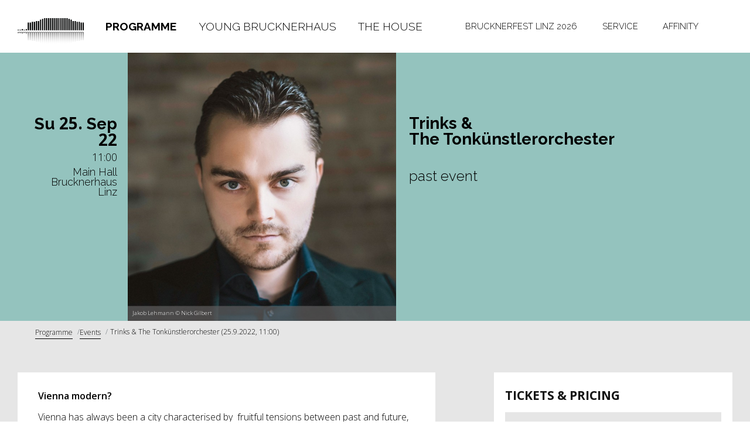

--- FILE ---
content_type: text/html; charset=UTF-8
request_url: https://www.brucknerhaus.at/en/programme/events/trinks-the-tonkuenstlerorchester-25.9.2022-11-00
body_size: 10528
content:
<!DOCTYPE html>
<html>
        <head>
                    <meta name="viewport" content="width=device-width, initial-scale=1, minimum-scale=1" /><meta name="revisit-after" content="7 days" /><meta name="language" content="de" /><meta name="author" content="AppBundle" /><meta name="publisher" content="AppBundle" /><meta name="copyright" content="AppBundle" /><meta name="format-detection" content="telephone=no" />
<meta http-equiv="content-type" content="text/html; charset=utf-8" /><meta http-equiv="x-ua-compatible" content="IE=edge" />                <meta name="google-site-verification" content="e8qDblm9hbSrz__5e7r3RSlwfizERvy1rT-azi_udow" />
                        <title>Trinks &amp; the Tonkünstlerorchester</title>
                                <meta name="description" content="Vienna modern? The programme, with works by E. W. Korngold, V. Ullmann, K. Weigl and E. Wellesz, provides a musical answer. Pianist: Dmitry Shishkin." />
                            
                                                                                                                                <link rel="alternate" data-sa="brucknerhaus_eng" hreflang="en" href="https://www.brucknerhaus.at/en/programme/events/trinks-the-tonkuenstlerorchester-25.9.2022-11-00">
                                                                                                                                                                        <link rel="alternate" data-sa="brucknerhaus" hreflang="de" href="https://www.brucknerhaus.at/programm/veranstaltungen/lehmann-tonkuenstler-orchester-25.9.2022-11-00">
                                            <link rel="alternate" hreflang="x-default" href="https://www.brucknerhaus.at/programm/veranstaltungen/lehmann-tonkuenstler-orchester-25.9.2022-11-00">
                                                            
                                        <meta property="og:title" content="Trinks &amp; the Tonkünstlerorchester">
                <meta property="og:description" content="Vienna modern? The programme, with works by E. W. Korngold, V. Ullmann, K. Weigl and E. Wellesz, provides a musical answer. Pianist: Dmitry Shishkin.">
                <meta property="og:image" content="https://www.brucknerhaus.at/var/site/storage/images/_aliases/open_graph/medien-bibliothek/bilder/brucknerhaus/programm/veranstaltungen/saison-2022-23/brucknerfest-22/22_09_25_trinks-tonkuenstler-orchester/20220925_constantin-trinks019-c-marco-borggreve_-vb-1080x1080/195777-1-ger-DE/20220925_constantin-trinks019-c-marco-borggreve_-vb-1080x1080.jpg"/>
                                    <link rel="canonical" href="https://www.brucknerhaus.at/en/programme/events/trinks-the-tonkuenstlerorchester-25.9.2022-11-00" />
                                <link rel="shortcut icon" href="/assets/images/favicon_brucknerhaus.ico" type="image/x-icon" />
                                <link rel="stylesheet" type="text/css" href="/assets/css/style.css?20210923125129"/>
                
<!-- Google Tag Manager -->
<script>(function(w,d,s,l,i){w[l]=w[l]||[];w[l].push({'gtm.start':
new Date().getTime(),event:'gtm.js'});var f=d.getElementsByTagName(s)[0],
j=d.createElement(s),dl=l!='dataLayer'?'&l='+l:'';j.async=true;j.src=
'https://www.googletagmanager.com/gtm.js?id='+i+dl;f.parentNode.insertBefore(j,f);
})(window,document,'script','dataLayer','GTM-T5ZDFHW');</script>
<!-- End Google Tag Manager -->
    </head>

    <style>
        .element-color {
            color: #94c3be;
        }
        .element-background {
            background-color: #94c3be;
        }
        .background-color-hover:hover {
            background-color: #94c3be;
        }
        .desktop .background-color-hover-slider:hover,
        .ie11 .background-color-hover-slider:hover {
            background-color: #94c3be;
        }

        .contentFormatP:before{
            color: #94c3be;
        }

        .contentFormatD:before{
            color: #94c3be;
        }

        .event-sujet--background-color {
            background-color: #94c3be;
        }

        .event-sujet--background-color *, .section-tickets__shop-link__text {
            color: black;
        }

        span.section-tickets__shop-link__icon {
            fill: black;
        }

        .shariff-button a:hover>.fa{
            color: #94c3be!important;
        }

        .shariff-button.facebook a:hover>.fa-facebook{
            background-color: #94c3be!important;
            color: #ffffff!important;
        }

    </style>

<body class="contenttype-event menu-events">

<!-- Google Tag Manager (noscript) -->
<noscript><iframe src="https://www.googletagmanager.com/ns.html?id=GTM-T5ZDFHW"
height="0" width="0" style="display:none;visibility:hidden"></iframe></noscript>
<!-- End Google Tag Manager (noscript) -->
    <header>
        <div class="main-nav d-none d-lg-block">
    <div class="container-fluid d-flex justify-content-between align-items-center" role="tablist" aria-multiselectable="true">
        <a href="https://www.brucknerhaus.at/en" class="logo">
        <img src="https://www.brucknerhaus.at/var/site/storage/images/medien-bibliothek/bilder/brucknerhaus/haeufig-verwendet/logos/logo-brucknerhaus-ohne-text/60664-1-ger-DE/logo-brucknerhaus-ohne-text.svg">
</a>        <nav>
            <ul class="nav main-nav__nav main-nav__nav--left" id="main-nav-left">
                                                        <li class="main-nav__nav-item active" role="tab">
                        <a class="main-nav__link collapsed"
                           href="/en/programme/events"
                           data-title="Programme">Programme</a>
                        <div class="collapse main-nav__nav-item-content" id="sub-304" data-parent="#main-nav-left">
                                                            <div class="drop-nav main">
                                            <div class="nav-item drop-nav__first-level">
        <div class="nav-item-title active" >
            <a class="nav-link" href="/en/programme/events"
               data-title="Events">Events</a>
                    </div>
    </div>
        <div class="nav-item drop-nav__first-level">
        <div class="nav-item-title" >
            <a class="nav-link" href="/en/programme/subscriptions-series-25-26"
               data-title="Subscriptions &amp; Series 25-26">Subscriptions &amp; Series 25-26</a>
                    </div>
    </div>
        <div class="nav-item drop-nav__first-level">
        <div class="nav-item-title" >
            <a class="nav-link" href="/en/programme/brucknerfest-linz-2026"
               data-title="Brucknerfest Linz 2026">Brucknerfest Linz 2026</a>
                    </div>
    </div>
                                </div>
                                                    </div>
                    </li>
                                                        <li class="main-nav__nav-item" role="tab">
                        <a class="main-nav__link collapsed"
                           href="/en/young-brucknerhaus"
                           data-title="Young Brucknerhaus">Young Brucknerhaus</a>
                        <div class="collapse main-nav__nav-item-content" id="sub-15270" data-parent="#main-nav-left">
                                                    </div>
                    </li>
                                                        <li class="main-nav__nav-item" role="tab">
                        <a class="main-nav__link collapsed"
                           href="#sub-331"
                           data-title="The House" data-toggle="collapse">The House</a>
                        <div class="collapse main-nav__nav-item-content" id="sub-331" data-parent="#main-nav-left">
                                                            <div class="drop-nav main">
                                            <div class="nav-item drop-nav__first-level">
        <div class="nav-item-title" >
            <a class="nav-link" href="/en/the-house/welcome-to-the-brucknerhaus-linz"
               data-title="Welcome to the Brucknerhaus Linz">Welcome to the Brucknerhaus Linz</a>
                    </div>
    </div>
        <div class="nav-item drop-nav__first-level">
        <div class="nav-item-title" >
            <a class="nav-link" href="/en/the-house/philosophy-history"
               data-title="Philosophy &amp; History">Philosophy &amp; History</a>
                    </div>
    </div>
        <div class="nav-item drop-nav__first-level">
        <div class="nav-item-title" >
            <a class="nav-link" href="/en/the-house/halls"
               data-title="Halls">Halls</a>
                    </div>
    </div>
        <div class="nav-item drop-nav__first-level">
        <div class="nav-item-title" >
            <a class="nav-link" href="/en/the-house/organ"
               data-title="Organ">Organ</a>
                    </div>
    </div>
        <div class="nav-item drop-nav__first-level">
        <div class="nav-item-title" >
            <a class="nav-link" href="/en/the-house/klangwolken"
               data-title="Klangwolken">Klangwolken</a>
                    </div>
    </div>
        <div class="nav-item drop-nav__first-level">
        <div class="nav-item-title" >
            <a class="nav-link" href="/en/the-house/team"
               data-title="Team">Team</a>
                    </div>
    </div>
        <div class="nav-item drop-nav__first-level">
        <div class="nav-item-title" >
            <a class="nav-link" href="/en/the-house/liva-live"
               data-title="LIVA LIVE!">LIVA LIVE!</a>
                    </div>
    </div>
        <div class="nav-item drop-nav__first-level">
        <div class="nav-item-title" >
            <a class="nav-link" href="/en/the-house/bruckner-s-restaurant"
               data-title="BRUCKNERʼS Restaurant">BRUCKNERʼS Restaurant</a>
                    </div>
    </div>
        <div class="nav-item drop-nav__first-level">
        <div class="nav-item-title" >
            <a class="nav-link" href="/en/the-house/tours"
               data-title="Tours">Tours</a>
                    </div>
    </div>
        <div class="nav-item drop-nav__first-level">
        <div class="nav-item-title" >
            <a class="nav-link" href="/en/the-house/rental"
               data-title="Rental">Rental</a>
                    </div>
    </div>
        <div class="nav-item drop-nav__first-level">
        <div class="nav-item-title" >
            <a class="nav-link" href="/en/the-house/external-venues"
               data-title="External Venues">External Venues</a>
                    </div>
    </div>
                                </div>
                                                    </div>
                    </li>
                            </ul>
            <ul class="nav main-nav__nav main-nav__nav--right" id="main-nav-right">
                                    <li class="main-nav__nav-item" role="tab">
                        <a class="main-nav__link collapsed"
                           href="/en/brucknerfest-linz-2026"
                           data-title="Brucknerfest Linz 2026">Brucknerfest Linz 2026</a>
                        <div class="collapse main-nav__nav-item-content" id="sub-17511" data-parent="#main-nav-right">
                                                    </div>
                    </li>
                                    <li class="main-nav__nav-item" role="tab">
                        <a class="main-nav__link collapsed"
                           href="#sub-318"
                           data-title="Service" data-toggle="collapse">Service</a>
                        <div class="collapse main-nav__nav-item-content" id="sub-318" data-parent="#main-nav-right">
                                                            <div class="drop-nav main">
                                            <div class="nav-item drop-nav__first-level">
        <div class="nav-item-title" >
            <a class="nav-link" href="/en/service/visitor-information"
               data-title="VISITOR INFORMATION">VISITOR INFORMATION</a>
                    </div>
    </div>
        <div class="nav-item drop-nav__first-level">
        <div class="nav-item-title" >
            <a class="nav-link" href="/en/service/ticketing"
               data-title="Ticketing">Ticketing</a>
                    </div>
    </div>
        <div class="nav-item drop-nav__first-level">
        <div class="nav-item-title" >
            <a class="nav-link" target="_blank" href="/en/service/ticket-shop"
               data-title="Ticket Shop">Ticket Shop</a>
                    </div>
    </div>
        <div class="nav-item drop-nav__first-level">
        <div class="nav-item-title" >
            <a class="nav-link" target="_blank" href="/en/service/ticketshop-meinbereich"
               data-title="Ticketshop/MeinBereich">Ticketshop/MeinBereich</a>
                    </div>
    </div>
        <div class="nav-item drop-nav__first-level">
        <div class="nav-item-title" >
            <a class="nav-link" target="_blank" href="/en/service/order-vouchers"
               data-title="Order Vouchers">Order Vouchers</a>
                    </div>
    </div>
        <div class="nav-item drop-nav__first-level">
        <div class="nav-item-title" >
            <a class="nav-link" href="/en/service/travel-directions-and-parking"
               data-title="Travel Directions and Parking">Travel Directions and Parking</a>
                    </div>
    </div>
        <div class="nav-item drop-nav__first-level">
        <div class="nav-item-title" >
            <a class="nav-link" href="/en/service/concert-cuisine"
               data-title="Concert &amp; Cuisine">Concert &amp; Cuisine</a>
                    </div>
    </div>
        <div class="nav-item drop-nav__first-level">
        <div class="nav-item-title" >
            <a class="nav-link" href="/en/service/publications"
               data-title="Publications">Publications</a>
                    </div>
    </div>
        <div class="nav-item drop-nav__first-level">
        <div class="nav-item-title" >
            <a class="nav-link" href="/en/service/news"
               data-title="News">News</a>
                    </div>
    </div>
        <div class="nav-item drop-nav__first-level">
        <div class="nav-item-title" >
            <a class="nav-link" href="/en/service/contact"
               data-title="Contact">Contact</a>
                    </div>
    </div>
        <div class="nav-item drop-nav__first-level">
        <div class="nav-item-title" >
            <a class="nav-link" href="/en/service/newsletter"
               data-title="Newsletter">Newsletter</a>
                    </div>
    </div>
                                </div>
                                                    </div>
                    </li>
                                    <li class="main-nav__nav-item" role="tab">
                        <a class="main-nav__link collapsed"
                           href="#sub-342"
                           data-title="Affinity" data-toggle="collapse">Affinity</a>
                        <div class="collapse main-nav__nav-item-content" id="sub-342" data-parent="#main-nav-right">
                                                            <div class="drop-nav main">
                                            <div class="nav-item drop-nav__first-level">
        <div class="nav-item-title" >
            <a class="nav-link" href="/en/affinity/partnerships-cooperations"
               data-title="Partnerships &amp; Cooperations">Partnerships &amp; Cooperations</a>
                    </div>
    </div>
        <div class="nav-item drop-nav__first-level">
        <div class="nav-item-title" >
            <a class="nav-link" href="/en/affinity/bruckners-beste"
               data-title="Bruckners Beste">Bruckners Beste</a>
                    </div>
    </div>
                                </div>
                                                    </div>
                    </li>
                            </ul>
        </nav>
        
        <div class="d-flex main-nav__meta">
                            <button id="search-trigger" class="btn collapsed main-nav__meta__btn main-nav__meta__btn--search" data-toggle="collapse" data-target="#search">
                    <span class="ion-ios-search-strong"></span>
                </button>
                                     <div class="btn-group main-nav__meta__lang">
    <button type="button" class="btn main-nav__meta__btn main-nav__meta__btn--lang collapsed" aria-haspopup="true"
            aria-expanded="false" data-toggle="collapse" data-target="#main-nav-lang">
        <span class="ion-earth"></span>
    </button>
    <div class="dropdown-menu dropdown-menu-right main-nav__meta__dropdown collapse" id="main-nav-lang">
                    <a class="dropdown-item active" href="/en/programme/events/trinks-the-tonkuenstlerorchester-25.9.2022-11-00" data-title="English">English</a>
                    <a class="dropdown-item" href="/programm/veranstaltungen/lehmann-tonkuenstler-orchester-25.9.2022-11-00" data-title="Deutsch">Deutsch</a>
            </div>
</div>
        </div>

    </div>
</div>

    <div class="collapse nav-item-content  main-nav__search" id="search">
        <div class="container-fluid">
            <form autocomplete="off" class="d-flex" action="https://www.brucknerhaus.at/en/search">
                <input type="text" name="q" class="form-control main-nav__search__input" placeholder="Search ...">
                <button type="submit" class="ion-android-arrow-dropright-circle main-nav__search__btn">
                    <span class="main-nav__search__btn__txt" data-title="Start search">Start search</span>
                </button>
            </form>
        </div>
    </div>

        <div class="container-fluid">
    <div class="mobile-nav d-lg-none" role="navigation">
        <div class="mobile-nav__logo-container">
            <a href="https://www.brucknerhaus.at/en" class="logo">
        <img src="https://www.brucknerhaus.at/var/site/storage/images/medien-bibliothek/bilder/brucknerhaus/haeufig-verwendet/logos/logo-brucknerhaus-ohne-text/60664-1-ger-DE/logo-brucknerhaus-ohne-text.svg">
</a>        </div>
        <div class="mobile-nav__nav-header">
            <div class="nav-control">
                <ul class="nav mobile-nav__nav nav-inline" role="tablist">
                    <li class="mobile-nav__nav-item">
                        <button aria-controls="mobile-menu" aria-label="Open mobile menu"
                                class="btn btn-mobile-tab toggle-mobile-menu"
                                data-target="#mob-menu" role="button" id="mobile-menu-button" data-toggle="tab"
                                aria-haspopup="true" aria-expanded="false">
                            <label aria-hidden="true">
                                <span class="toggle-mobile-menu__icon">
                                    <span class="toggle-mobile-menu__line toggle-mobile-menu__line--1"></span>
                                    <span class="toggle-mobile-menu__line toggle-mobile-menu__line--2"></span>
                                    <span class="toggle-mobile-menu__line toggle-mobile-menu__line--3"></span>
                                </span>
                            </label>
                        </button>
                    </li>
                </ul>
            </div>
        </div>
    </div>
    <div class="mobile-nav">
        <div id="mobile-menu" class="mobile-nav__mobile-menu" hidden>
            <div class="tab-content">
                <div class="tab-pane fade drop-nav" id="mob-menu" role="tabpanel">
                            <div class="nav-item drop-nav__first-level">
        <div class="nav-item-title" >
            <a class="nav-link" href="/en/brucknerfest-linz-2026"
               data-title="Brucknerfest Linz 2026">Brucknerfest Linz 2026</a>
                    </div>
    </div>
        <div class="nav-item drop-nav__first-level">
        <div class="nav-item-title active" >
            <a class="nav-link" href="#sub-304-mobile"
               data-title="Programme" data-toggle="collapse">Programme</a>
                        <button class="btn btn-sub collapsed" data-toggle="collapse" data-target="#sub-304-mobile">
                <span class="btn-sub__icon ion-ios-arrow-down"></span>
            </button>
        </div>
        <div class="drop-item-content collapse" id="sub-304-mobile" data-parent="#mob-menu">
                            <div class="nav-item drop-nav__second-level">
                    <div class="nav-item-title active">
                        <a class="nav-link" href="/en/programme/events" data-title="Events">Events</a>
                                            </div>
                </div>
                            <div class="nav-item drop-nav__second-level">
                    <div class="nav-item-title">
                        <a class="nav-link" href="/en/programme/subscriptions-series-25-26" data-title="Subscriptions &amp; Series 25-26">Subscriptions &amp; Series 25-26</a>
                                            </div>
                </div>
                            <div class="nav-item drop-nav__second-level">
                    <div class="nav-item-title">
                        <a class="nav-link" href="/en/programme/brucknerfest-linz-2026" data-title="Brucknerfest Linz 2026">Brucknerfest Linz 2026</a>
                                            </div>
                </div>
                                </div>
    </div>
        <div class="nav-item drop-nav__first-level">
        <div class="nav-item-title" >
            <a class="nav-link" href="/en/young-brucknerhaus"
               data-title="Young Brucknerhaus">Young Brucknerhaus</a>
                    </div>
    </div>
        <div class="nav-item drop-nav__first-level">
        <div class="nav-item-title" >
            <a class="nav-link" href="#sub-331-mobile"
               data-title="The House" data-toggle="collapse">The House</a>
                        <button class="btn btn-sub collapsed" data-toggle="collapse" data-target="#sub-331-mobile">
                <span class="btn-sub__icon ion-ios-arrow-down"></span>
            </button>
        </div>
        <div class="drop-item-content collapse" id="sub-331-mobile" data-parent="#mob-menu">
                            <div class="nav-item drop-nav__second-level">
                    <div class="nav-item-title">
                        <a class="nav-link" href="/en/the-house/welcome-to-the-brucknerhaus-linz" data-title="Welcome to the Brucknerhaus Linz">Welcome to the Brucknerhaus Linz</a>
                                            </div>
                </div>
                            <div class="nav-item drop-nav__second-level">
                    <div class="nav-item-title">
                        <a class="nav-link" href="/en/the-house/philosophy-history" data-title="Philosophy &amp; History">Philosophy &amp; History</a>
                                            </div>
                </div>
                            <div class="nav-item drop-nav__second-level">
                    <div class="nav-item-title">
                        <a class="nav-link" href="/en/the-house/halls" data-title="Halls">Halls</a>
                                            </div>
                </div>
                            <div class="nav-item drop-nav__second-level">
                    <div class="nav-item-title">
                        <a class="nav-link" href="/en/the-house/organ" data-title="Organ">Organ</a>
                                            </div>
                </div>
                            <div class="nav-item drop-nav__second-level">
                    <div class="nav-item-title">
                        <a class="nav-link" href="/en/the-house/klangwolken" data-title="Klangwolken">Klangwolken</a>
                                            </div>
                </div>
                            <div class="nav-item drop-nav__second-level">
                    <div class="nav-item-title">
                        <a class="nav-link" href="/en/the-house/team" data-title="Team">Team</a>
                                            </div>
                </div>
                            <div class="nav-item drop-nav__second-level">
                    <div class="nav-item-title">
                        <a class="nav-link" href="/en/the-house/liva-live" data-title="LIVA LIVE!">LIVA LIVE!</a>
                                            </div>
                </div>
                            <div class="nav-item drop-nav__second-level">
                    <div class="nav-item-title">
                        <a class="nav-link" href="/en/the-house/bruckner-s-restaurant" data-title="BRUCKNERʼS Restaurant">BRUCKNERʼS Restaurant</a>
                                            </div>
                </div>
                            <div class="nav-item drop-nav__second-level">
                    <div class="nav-item-title">
                        <a class="nav-link" href="/en/the-house/tours" data-title="Tours">Tours</a>
                                            </div>
                </div>
                            <div class="nav-item drop-nav__second-level">
                    <div class="nav-item-title">
                        <a class="nav-link" href="/en/the-house/rental" data-title="Rental">Rental</a>
                                            </div>
                </div>
                            <div class="nav-item drop-nav__second-level">
                    <div class="nav-item-title">
                        <a class="nav-link" href="/en/the-house/external-venues" data-title="External Venues">External Venues</a>
                                            </div>
                </div>
                                </div>
    </div>
        <div class="nav-item drop-nav__first-level">
        <div class="nav-item-title" >
            <a class="nav-link" href="#sub-318-mobile"
               data-title="Service" data-toggle="collapse">Service</a>
                        <button class="btn btn-sub collapsed" data-toggle="collapse" data-target="#sub-318-mobile">
                <span class="btn-sub__icon ion-ios-arrow-down"></span>
            </button>
        </div>
        <div class="drop-item-content collapse" id="sub-318-mobile" data-parent="#mob-menu">
                            <div class="nav-item drop-nav__second-level">
                    <div class="nav-item-title">
                        <a class="nav-link" href="/en/service/visitor-information" data-title="VISITOR INFORMATION">VISITOR INFORMATION</a>
                                            </div>
                </div>
                            <div class="nav-item drop-nav__second-level">
                    <div class="nav-item-title">
                        <a class="nav-link" href="/en/service/ticketing" data-title="Ticketing">Ticketing</a>
                                            </div>
                </div>
                            <div class="nav-item drop-nav__second-level">
                    <div class="nav-item-title">
                        <a class="nav-link" href="/en/service/ticket-shop" data-title="Ticket Shop">Ticket Shop</a>
                                            </div>
                </div>
                            <div class="nav-item drop-nav__second-level">
                    <div class="nav-item-title">
                        <a class="nav-link" href="/en/service/ticketshop-meinbereich" data-title="Ticketshop/MeinBereich">Ticketshop/MeinBereich</a>
                                            </div>
                </div>
                            <div class="nav-item drop-nav__second-level">
                    <div class="nav-item-title">
                        <a class="nav-link" href="/en/service/order-vouchers" data-title="Order Vouchers">Order Vouchers</a>
                                            </div>
                </div>
                            <div class="nav-item drop-nav__second-level">
                    <div class="nav-item-title">
                        <a class="nav-link" href="/en/service/travel-directions-and-parking" data-title="Travel Directions and Parking">Travel Directions and Parking</a>
                                            </div>
                </div>
                            <div class="nav-item drop-nav__second-level">
                    <div class="nav-item-title">
                        <a class="nav-link" href="/en/service/concert-cuisine" data-title="Concert &amp; Cuisine">Concert &amp; Cuisine</a>
                                            </div>
                </div>
                            <div class="nav-item drop-nav__second-level">
                    <div class="nav-item-title">
                        <a class="nav-link" href="/en/service/publications" data-title="Publications">Publications</a>
                                            </div>
                </div>
                            <div class="nav-item drop-nav__second-level">
                    <div class="nav-item-title">
                        <a class="nav-link" href="/en/service/news" data-title="News">News</a>
                                            </div>
                </div>
                            <div class="nav-item drop-nav__second-level">
                    <div class="nav-item-title">
                        <a class="nav-link" href="/en/service/contact" data-title="Contact">Contact</a>
                                            </div>
                </div>
                            <div class="nav-item drop-nav__second-level">
                    <div class="nav-item-title">
                        <a class="nav-link" href="/en/service/newsletter" data-title="Newsletter">Newsletter</a>
                                            </div>
                </div>
                                </div>
    </div>
        <div class="nav-item drop-nav__first-level">
        <div class="nav-item-title" >
            <a class="nav-link" href="#sub-342-mobile"
               data-title="Affinity" data-toggle="collapse">Affinity</a>
                        <button class="btn btn-sub collapsed" data-toggle="collapse" data-target="#sub-342-mobile">
                <span class="btn-sub__icon ion-ios-arrow-down"></span>
            </button>
        </div>
        <div class="drop-item-content collapse" id="sub-342-mobile" data-parent="#mob-menu">
                            <div class="nav-item drop-nav__second-level">
                    <div class="nav-item-title">
                        <a class="nav-link" href="/en/affinity/partnerships-cooperations" data-title="Partnerships &amp; Cooperations">Partnerships &amp; Cooperations</a>
                                            </div>
                </div>
                            <div class="nav-item drop-nav__second-level">
                    <div class="nav-item-title">
                        <a class="nav-link" href="/en/affinity/bruckners-beste" data-title="Bruckners Beste">Bruckners Beste</a>
                                            </div>
                </div>
                                </div>
    </div>
                                                                <div class="mobile-nav__search">
                            <form autocomplete="off" class="d-flex" action="https://www.brucknerhaus.at/en/search">
                                <input type="text" class="form-control mobile-nav__search__input" name="q" placeholder="Search ...">
                                <button type="submit" class="ion-ios-search mobile-nav__search__btn"></button>
                            </form>
                        </div>
                                                            <div class="mobile-nav__lang">
            <a class="mobile-nav__lang__item active" href="/en/programme/events/trinks-the-tonkuenstlerorchester-25.9.2022-11-00" data-title="English">English</a>
            <a class="mobile-nav__lang__item" href="/programm/veranstaltungen/lehmann-tonkuenstler-orchester-25.9.2022-11-00" data-title="Deutsch">Deutsch</a>
    </div>

                </div>
            </div>
        </div>
    </div>
</div>
    </header>

                                        
                                                                <div class="event-sujet event-sujet--background-color event-sujet--square">
    <div class="container-fluid event-sujet__container">
        <div class="grid-wrapper event-sujet__grid">
            <div class="event-sujet__col-1">
                <figure class="event-sujet__image">
                    <img src="https://www.brucknerhaus.at/var/site/storage/images/_aliases/large/medien-bibliothek/bilder/brucknerhaus/programm/veranstaltungen/saison-2022-23/abos-reihen-22-23/02_sonntagsmatineen/23_05_14_lehmann-eroica-berlin/20230514_jakob-lehmann-c-nick-gilbert-hb-_1080x1080/207763-1-ger-DE/20230514_jakob-lehmann-c-nick-gilbert-hb-_1080x1080.jpg" alt="Jakob Lehmann © Nick Gilbert " title="Jakob Lehmann © Nick Gilbert "/>
                                            <figcaption class="event-sujet__copyright">Jakob Lehmann © Nick Gilbert </figcaption>
                                    </figure>
            </div>
            <div class="event-sujet__col-2">
                <div class="display-1 event-sujet__date">
                                        <span class="line">
                        <span class="raleway">Su</span>
                        <span class="opensans">25.</span>
                        <span class="raleway">Sep</span>
                    </span>

                                            <span class="line">
                            <span class="opensans">
                                22
                            </span>
                        </span>
                    
                </div>
                <div class="display-3 event-sujet__location">
                    <span class="line mb-2">
                        <span class="opensans">11:00</span>
                    </span>
                                                                <span>Main Hall</span>
                        <span>Brucknerhaus</span>
                        <span>Linz</span>
                                    </div>
            </div>
            <div class="event-sujet__col-3">
                <div class="event-sujet__bar"></div>
            </div>
            <div class="event-sujet__col-4">
                <div class="display-2 event-sujet__name hyphenate">Trinks &amp;<br />
The Tonkünstlerorchester</div>
                                <div class="event-sujet__info">
                                            <span class="event-sujet__info--first-line display-3">past event</span>
                                                    <span class="event-sujet__info--second-line display-3"></span>
                                                            </div>
            </div>
            <div class="event-sujet__col-5">
                <div class="event-sujet__info--white ">
                                            <span class="event-sujet__info--left display-3">past event</span>
                                                    <span class="event-sujet__info--right display-3"></span>
                                                            </div>
            </div>
        </div>
    </div>
</div>    
    <main>
            <div class="background--grey">
        <div class="container-fluid">
                <div class="breadcrumbs d-none d-lg-block">
        <div class="container-fluid">
            <ol class="breadcrumb" itemscope itemtype="http://schema.org/BreadcrumbList">
                                                                                                                                                                                                                                                                                                                        <li class="breadcrumb-item" itemprop="itemListElement" itemscope itemtype="http://schema.org/ListItem">
                                        <a itemscope itemtype="http://schema.org/Thing" itemprop="item" href="/en/programme">
                                            <span itemprop="name">Programme</span>
                                        </a>
                                    </li>
                                                                                                                                                                                                                                <li class="breadcrumb-item" itemprop="itemListElement" itemscope itemtype="http://schema.org/ListItem">
                                        <a itemscope itemtype="http://schema.org/Thing" itemprop="item" href="/en/programme/events">
                                            <span itemprop="name">Events</span>
                                        </a>
                                    </li>
                                                                                                                                                                                            <li class="breadcrumb-item" itemprop="itemListElement" itemscope itemtype="http://schema.org/ListItem">
                                    <span itemprop="name">Trinks &amp; The Tonkünstlerorchester (25.9.2022, 11:00)</span>
                                </li>
                                                                                                    </ol>
        </div>
    </div>

            
            <div class="grid-wrapper main__grid grid-event-detail">
                <section class="section-main grid-col-12 grid-col-left-7-lg grid-col-left-8-xl grid-row-1">
            <div class="headertext more-info">
            <div class="card panel">
                <div class="headertext__textblock">
                    <div class="content-section" id="yui_3_17_2_6_1642420371855_224"><div class="row" id="yui_3_17_2_6_1642420371855_223"><div class="col-12" id="yui_3_17_2_6_1642420371855_222"><div class="froala-editor" id="yui_3_17_2_6_1642420371855_221"><div class="fr-wrapper"><div class="fr-element fr-view"><p><strong>Vienna modern?</strong></p><p>Vienna has always been a city characterised by &nbsp;fruitful tensions between past and future, the adherence to tradition on the one hand, the aspiration to be a modern cultural metropolis in tune with the times on the other. Whether it is Erich Wolfgang Korngold's <em>Baby-Serenade&nbsp;</em>with its jazz flair; Viktor Ullmann's restless, forward-thrusting piano concerto, composed in 1939, three years before the composer was deported to the Theresienstadt concentration camp; Karl Weigl's <em>T&auml;nze aus Wien&nbsp;</em>(<em>Old Vienna</em>) from the same year, written from exile in America with a backward glance at his homeland; or Egon Wellesz' Symphony No. 4 in G minor, written with a mixture of yearning and melancholy after his emigration to England, and entitled &nbsp;<em>Austriaca</em> &ndash; all have this in common: in a variety of aspects, each in their own way, stands with one foot rooted in the tradition of the 19<sup>th</sup> century and the other in the midst of the progressive trends of their own time, all four of these works, written by composers who grew up in Vienna, pose the question; Wien modern?</p><p>The musical answer is provided by the Tonk&uuml;nstler Orchestra under the direction of &nbsp; Constantin Trinks, assisted by the young Russian pianist Dmitry Shishkin, 2<sup>nd</sup> prizewinner of the International P. I. Tschaikovsky Competition in 2019</p></div></div></div></div></div></div>

                                    </div>
            </div>
        </div>
                <div class="headertext more-info">
    <div class="card panel">
        <h2 class="headertext__header h3" id="heading-program">Programme</h2>
        <div class="headertext__textblock">
            <div class="content-section" id="yui_3_17_2_6_1622148011299_321"><div class="row" id="yui_3_17_2_6_1622148011299_320"><div class="col-12" id="yui_3_17_2_6_1622148011299_319"><div class="froala-editor" id="yui_3_17_2_6_1622148011299_318"><div class="fr-wrapper"><div class="fr-element fr-view"><p class="contentFormatIndent"><strong>Erich Wolfgang Korngold</strong> (1897&ndash;1957)</p><p class="contentFormatIndent"><em>Baby-Serenade</em> for Orchestra, op. 24 (1928&ndash;29)</p><p class="contentFormatIndent"><br></p><p class="contentFormatIndent"><strong>Viktor Ullmann</strong> (1898&ndash;1944)</p><p class="contentFormatIndent contentFormatP">Concerto for Piano and Orchestra, op. 25 (1939)</p><p class="contentFormatIndent"><br></p><p class="contentFormatIndent">&ndash; Interval &ndash;</p><p class="contentFormatIndent"><br></p><p class="contentFormatIndent"><strong>Karl Weigl</strong> (1881&ndash;1949)</p><p class="contentFormatIndent"><em>Dances from Vienna&nbsp;</em>(<em>Old Vienna</em>) for a large Orchestra (1939</p><p class="contentFormatIndent"><br></p><p class="contentFormatIndent"><strong>Egon Wellesz</strong> (1885&ndash;1974)</p><p class="contentFormatIndent contentFormatP">Symphony Nr. 4 (<em>Austriaca</em>) in G minor op. 70 (1951&ndash;53)&nbsp;</p></div></div></div></div></div></div>

                                </div>
    </div>
</div>                <div class="headertext more-info">
    <div class="card panel">
        <h2 class="headertext__header h3" id="heading-team">Lineup</h2>
        <div class="headertext__textblock">
            <div class="content-section" id="yui_3_17_2_6_1622148011299_370"><div class="row" id="yui_3_17_2_6_1622148011299_369"><div class="col-12" id="yui_3_17_2_6_1622148011299_368"><div class="froala-editor" id="yui_3_17_2_6_1622148011299_367"><div class="fr-wrapper"><div class="fr-element fr-view"><p class="contentFormatIndent contentFormatD"><strong>Dmitry Shishkin</strong> | Piano</p><p class="contentFormatIndent"><strong>Tonk&uuml;nstler-Orchester</strong></p><p class="contentFormatIndent"><strong>Constantin Trinks</strong> | Conductor</p></div></div></div></div></div></div>

                                </div>
    </div>
</div>                </section>
                <section class="section-sidebar grid-col-12 grid-col-right-5-lg grid-col-right-4-xl grid-row-4 grid-row-1-lg">

    <section class="section-tickets grid-col-12 grid-col-right-5-lg grid-col-right-4-xl grid-row-4 grid-row-1-lg">
                                    <h2 class="section-tickets__header h3">Tickets & pricing</h2>
                <div class="section-tickets__content"><div class="content-section" id="yui_3_17_2_6_1622148011299_403"><div class="row" id="yui_3_17_2_6_1622148011299_402"><div class="col-12" id="yui_3_17_2_6_1622148011299_401"><div class="froala-editor" id="yui_3_17_2_6_1622148011299_400"><div class="fr-wrapper"><div class="fr-element fr-view"><table style="width:100%;"><tbody><tr><td style="width:50.0000%;">Category 1<br></td><td style="width:50.0000%;">&euro; 56,&ndash;<br></td></tr><tr><td style="width:50.0000%;">Category 2<br></td><td style="width:50.0000%;">&euro; 47,&ndash;<br></td></tr><tr><td style="width:50.0000%;">Category 3<br></td><td style="width:50.0000%;">&euro; 41,&ndash;<br></td></tr><tr><td style="width:50.0000%;">Category 4<br></td><td style="width:50.0000%;">&euro; 34,&ndash;<br></td></tr><tr><td style="width:50.0000%;">Category 5<br></td><td style="width:50.0000%;">&euro; 25,&ndash;<br></td></tr><tr><td style="width:50.0000%;">Category 6<br></td><td style="width:50.0000%;">&euro; 17,&ndash;<br></td></tr><tr><td style="width:50.0000%;">Youth Ticket<br></td><td style="width:50.0000%;"><br></td></tr></tbody></table></div></div></div></div></div></div><div class="content-section" id="yui_3_17_2_6_1625830306155_230"><div class="row" id="yui_3_17_2_6_1625830306155_229"><div class="col-12" id="yui_3_17_2_6_1625830306155_228"><div class="froala-editor" id="yui_3_17_2_6_1625830306155_227"><div class="fr-wrapper"><div class="fr-element fr-view"><p>&nbsp;</p><p><strong>Season&nbsp;</strong><strong>&nbsp;2022/23 &ndash; <strong>Sunday Matinees</strong><strong><br></strong></strong></p><p>The first of five concerts in the Sunday Matinee Subscription Series.</p></div></div></div></div></div></div><div class="content-section" id="yui_3_17_2_6_1625830306155_250"><div class="row" id="yui_3_17_2_6_1625830306155_249"><div class="col-12" id="yui_3_17_2_6_1625830306155_248"><div class="froala-editor" id="yui_3_17_2_6_1625830306155_247"><div class="fr-wrapper"><div class="fr-element fr-view"><p>&nbsp;</p><p><strong>Culture shuttle bus</strong><br>From Linz Hauptplatz to the Brucknerhaus and back, free of charge with your admission ticket.</p></div></div></div></div></div></div>
</div>
                                        <div class="section-tickets__link">
                <a class="section-tickets__link-discounts" href="#discountsModal" data-toggle="modal" aria-label="Discounts and reductions"
                   title="Discounts and reductions" role="button">
                    Discounts and reductions
                </a>
                <div class="modal fade" id="discountsModal" tabindex="-1" role="dialog" aria-labelledby="discountsModalTitle" style="display: none;" aria-hidden="true">
                    <div class="modal-dialog modal-dialog-centered" role="document">
                        <div class="modal-content">
                            <div class="modal-header">
                                <button type="button" class="close" data-dismiss="modal" aria-label="Close">
                                    <span aria-hidden="true">
                                        <span class="close__icon">
                                              <svg>
                                                <use xlink:href="/images/ionicons.svg#md-close"></use>
                                            </svg>
                                        </span>
                                    </span>
                                </button>
                            </div>
                            <div class="modal-body">
                                                                    
<div class="content-section" id="yui_3_17_2_6_1538389971223_152"><div class="row" id="yui_3_17_2_6_1538389971223_151"><div class="col-12" id="yui_3_17_2_6_1538389971223_150"><div class="froala-editor" id="yui_3_17_2_6_1538389971223_149"><h3>Reductions</h3><p><strong>STANDING ROOMS</strong><br/>Standing room tickets are available at selected events at the respective box office.</p><p><strong>YOUNG TICKET (JT)</strong><br/>Valid for pupils, apprentices, students, military and civilian servants up to 27 years of age as well as Ö1 intro members upon presentation of a valid ID at the Brucknerhaus box office. The offer is valid for the vast majority of LIVA's own events, subject to availability.</p><p><strong>GROUP PRICE</strong><br/>For orders of ten tickets or more, you will receive a 10% discount (excluding subscriptions).</p><p><strong>CLUBS AND ASSOCIATIONS</strong><br/>10% discount per ticket for own events of the Brucknerhaus with Ö1 and ÖAMTC Club Card, the OÖNcard, the Linz Kulturcard 365, the vivo Card, the Raiffeisen Card, the forum card of the Art University Linz and for members of the Upper Austrian Press Club. </p><p><strong>GROUP PRICE</strong><br/>For orders of ten tickets or more, you will receive a 10% discount (excluding subscriptions).</p><p><strong>CLUBS AND ASSOCIATIONS</strong><br/>10 % discount per ticket for own events of the Brucknerhaus with Ö1 Club Card, ÖAMTC Club Card, ÖBB Vorteilscard, OÖNcard, Kulturcard 365, vivo Card, Raiffeisen Card, forum card of the Art University Linz as well as for members of the OÖ.  Press Club.</p><p><strong>BRUCKNER'S BESTE</strong><br/>The supporters' association offers its members priceless moments, special benefits and exclusive discounts. <a href="https://www.brucknerhaus.at/en/affinity/bruckners-beste" target="_blank" title="More information about BRUCKNERS BESTE">More information.</a></p><p><strong>HUNGER FOR ART AND CULTURE</strong><br/>The Hunger for Art and Culture promotion is valid at <a href="https://www.brucknerhaus.at/en/programme/events?period_picker_from=&amp;filter-9=2469" title="">marked events</a>.</p><p><strong>LINZ AG KULTURSONNTAGE:</strong></p><p>For <a href="https://www.brucknerhaus.at/en/programme/subscriptions-series-24-25/linz-ag-sonntage" target="_blank" title="LINZ AG KULTURSONNTAGE">selected dates</a> there is a “Two for One” admission discount for all visitors and free admission for children up to the age of 13.</p><p><br/><br/><strong>AKTIVPASS</strong><br/>Aktivpass holders receive a 25% discount on selected events.</p><p><strong>REDUCTIONS FOR PEOPLE WITH DISABILITIES</strong><br/>From a 60% reduction in earning capacity, you and your companion (if noted on your ID) receive a 50% discount on tickets for LIVA's own events. Guest events, catered events, children's and youth events, cooperations, concerts of the ShowTime cycle and events selected by the management are excluded from the discount.</p><p><strong>WHEELCHAIR SEATS</strong><br/>Wheelchair seats are available at LIVA's own events at a price of € 10 in the Great Hall and € 7 in the Middle Hall. Accompanying persons receive a 50% discount on the ticket price. Seats subject to availability. Guest events, events with catering, children's and youth events, cooperations, concerts of the ShowTime cycle and events selected by the management are excluded from the discount.</p><h3>No reductions</h3><p>are available for catered events, guest events, children's and youth events, special concerts and concerts selected by the management, standing room only and Young Tickets. </p><p>Discounts and reductions cannot be combined. Only one discount option can be used per purchase.  </p></div></div></div></div>

                                                            </div>
                        </div>
                    </div>
                </div>
            </div>
                        
    <a class="btn section-tickets__shop-link element-background disabled" role="button" target="_blank" href="https://ticket.liva.at/eventim.webshop/webticket/shop?mandant=001&amp;event=0" rel="nofollow noopener">
    <span>
        <span class="section-tickets__shop-link__icon">
            <svg>
                <use xlink:href="/images/sprite.symbol.svg#shop"></use>
            </svg>
        </span>
        <span class="section-tickets__shop-link__text">Ticket shop</span>
    </span>
</a>        <div class="section-tickets__link">
            <a class="section-tickets__link-calendar" href="https://www.brucknerhaus.at/en/calender/event/12401" aria-label="add to calendar" title="add to calendar" role="button" rel="nofollow noopener">
                <span>
                    <span class="section-tickets__link-calendar__icon">
                        <svg>
                            <use xlink:href="/images/sprite.symbol.svg#calendar"></use>
                        </svg>
                    </span>
                    <span class="section-tickets__link-calendar__text">add to calendar</span>
                </span>
            </a>
        </div>
        <div class="social-media-share">
                                                                <div class="shariff brucknerhaus-shariff" data-services="[facebook]" data-url="https://www.brucknerhaus.at/en/programme/events/trinks-the-tonkuenstlerorchester-25.9.2022-11-00" data-lang="en" data-button-style="standard" data-orientation="horizontal">
            </div>
            <div class="shariff brucknerhaus-shariff" data-services="[twitter]" data-url="https://www.brucknerhaus.at/en/programme/events/trinks-the-tonkuenstlerorchester-25.9.2022-11-00" data-lang="en" data-button-style="standard" data-orientation="horizontal">
            </div>
            <div class="shariff brucknerhaus-shariff" data-services="[addthis]" data-url="https://www.brucknerhaus.at/en/programme/events/trinks-the-tonkuenstlerorchester-25.9.2022-11-00" data-lang="en" data-button-style="standard" data-orientation="horizontal">
            </div>
        </div>
    </section>
        </section>
                                <section class="section-teaser grid-col-12 grid-row-3">
                    <div class="row">
                        <div class="col-12 col-xs-10 col-sm-8 col-lg-4 col-md-6 offset-xs-1 offset-sm-2 offset-md-0">
    <a href="/en/the-house/welcome-to-the-brucknerhaus-linz"
       aria-label="Further informations" alt="Further informations" role="button" class="section-teaser__link">
        <div class="section-teaser__item">
            <h4 class="h5">The house and its venues</h4>
            <p>The Brucknerhaus Linz is a concert house with worldwide unique acoustics.</p>
            <div class="section-teaser__icon">
                <span>
                    <span class="section-teaser__icon__icon">
                            <svg>
                            <use xlink:href="/images/ionicons.svg#ios-arrow-round-forward"></use>
                        </svg>
                    </span>
                </span>
            </div>
        </div>
    </a>
</div>                        <div class="col-12 col-xs-10 col-sm-8 col-lg-4 col-md-6 offset-xs-1 offset-sm-2 offset-md-0">
    <a href="/en/the-house/bruckner-s-restaurant"
       aria-label="Further informations" alt="Further informations" role="button" class="section-teaser__link">
        <div class="section-teaser__item">
            <h4 class="h5">Catering</h4>
            <p>BRUCKNER´S in the Brucknerhaus Linz combines Upper Austrian cordiality and modern culinary variety.</p>
            <div class="section-teaser__icon">
                <span>
                    <span class="section-teaser__icon__icon">
                            <svg>
                            <use xlink:href="/images/ionicons.svg#ios-arrow-round-forward"></use>
                        </svg>
                    </span>
                </span>
            </div>
        </div>
    </a>
</div>                        <div class="col-12 col-xs-10 col-sm-8 col-lg-4 col-md-6 offset-xs-1 offset-sm-2 offset-md-3 offset-lg-0">
    <a href="/en/service/travel-directions-and-parking"
       aria-label="Further informations" alt="Further informations" role="button" class="section-teaser__link">
        <div class="section-teaser__item">
            <h4 class="h5">Travel directions & parking</h4>
            <p>Here can you find detailed informations about travel directions and parking.</p>
            <div class="section-teaser__icon">
                <span>
                    <span class="section-teaser__icon__icon">
                            <svg>
                            <use xlink:href="/images/ionicons.svg#ios-arrow-round-forward"></use>
                        </svg>
                    </span>
                </span>
            </div>
        </div>
    </a>
</div>                    </div>
                </section>
            </div>
        </div>
    </div>
                                                            </main>

    <footer>
    <div class="scroll-top scroll-top--ctrl">
        <a href="#" class="float-right scroll-top__icon scroll-top__icon--ctrl">
            <span class="ion-ios-arrow-thin-up"></span>
        </a>
    </div>
    
    <div class="footer">
        <div class="footer-collapse">
            <div class="d-block d-lg-none">
                <button class="btn btn-primary w-100 footer-collapse__trigger" type="button" data-toggle="collapse"
                        data-target="#collapse-footer"
                        aria-expanded="false" aria-controls="collapse-footer">
                    <span class="ion-ios-plus-empty"></span>
                </button>
            </div>
            <div class="collapse not-collapse-lg w-100" id="collapse-footer">
                <div class="footer-collapse__content">
                    <div class="container-fluid">
                        <div class="row">
                            <div class="col-11 col-lg-4 offset-1 offset-lg-0 footer-collapse__content__text">
                                
<div class="content-section" id="yui_3_17_2_6_1543320769839_165"><div class="row" id="yui_3_17_2_6_1543320769839_164"><div class="col-12" id="yui_3_17_2_6_1543320769839_163"><div class="froala-editor" id="yui_3_17_2_6_1543320769839_162"><p>Untere Donaulände 7<br/>4010 Linz/Austria<br/><a href="tel:+4373276120" target="_blank" title="">+43 732 7612-0</a><br/><a href="mailto:brucknerhaus@liva.linz.at" title="">brucknerhaus@liva.linz.at</a></p></div></div></div></div>

                            </div>
                                <div class="col-5 col-lg-2 offset-1 offset-lg-0">
        <ul class="list-inline m-0">
                            <li class="footer-collapse__content__links">
                    <a href="/en/newsletter" title="Newsletter">Newsletter</a>
                </li>
                            <li class="footer-collapse__content__links">
                    <a href="/en/press" title="Press">Press</a>
                </li>
                            <li class="footer-collapse__content__links">
                    <a href="/en/opening-hours" title="Opening Hours">Opening Hours</a>
                </li>
                    </ul>
    </div>
    <div class="col-5 col-lg-2 ">
        <ul class="list-inline m-0">
                            <li class="footer-collapse__content__links">
                    <a href="/en/privacy-policy" title="Privacy Policy">Privacy Policy</a>
                </li>
                            <li class="footer-collapse__content__links">
                    <a href="/en/imprint" title="Imprint">Imprint</a>
                </li>
                    </ul>
    </div>

                            <div class="col-12 col-lg-4 flex-column">
                                <div class="d-flex justify-content-center justify-content-lg-end">
                                    <div class="footer-collapse__content__logo">
                                        <img src="/images/logo_brucknerhaus.svg#logo_brucknerhaus">
                                    </div>
                                </div>
                                <div class="d-flex justify-content-center justify-content-lg-end">
                                                                            <a class="footer-collapse__content__social" href="https://www.facebook.com/Brucknerhaus/" target="_blank" rel="noopener">
                                            <span class="icon-facebook"></span>
                                        </a>
                                                                                                                <a class="footer-collapse__content__social" href="https://twitter.com/Brucknerhaus" target="_blank" rel="noopener">
                                            <span class="icon-twitter"></span>
                                        </a>
                                                                                                                <a class="footer-collapse__content__social" href="https://www.instagram.com/brucknerhaus/" target="_blank" rel="noopener">
                                            <span class="icon-instagram"></span>
                                        </a>
                                                                                                                <a class="footer-collapse__content__social" href="https://www.youtube.com/user/LIVABrucknerhaus" target="_blank" rel="noopener">
                                            <span class="icon-youtube"></span>
                                        </a>
                                                                    </div>
                            </div>
                        </div>
                    </div>
                </div>
            </div>
        </div>
        <div class="footer__copyright">
            <div class="container-fluid">
                <div class="row">
                    <div class="col-12">
                        <div>© Brucknerhaus | All rights reserved, 2026</div>
                    </div>
                </div>
            </div>
        </div>
    </div>
</footer>
    <link rel="stylesheet" href="https://code.ionicframework.com/ionicons/2.0.1/css/ionicons.min.css">
<link rel="stylesheet" href="https://cdnjs.cloudflare.com/ajax/libs/fotorama/4.6.4/fotorama.min.css">
<link rel="stylesheet" href="https://cdnjs.cloudflare.com/ajax/libs/select2/4.0.6-rc.0/css/select2.min.css" />
<link rel="stylesheet" type="text/css" href="//cdn.jsdelivr.net/gh/kenwheeler/slick@1.8.1/slick/slick.min.css"/>
<link rel="stylesheet" type="text/css" href="//cdn.jsdelivr.net/gh/kenwheeler/slick@1.8.1/slick/slick-theme.min.css"/>
<link rel="stylesheet" type="text/css" href="https://cdnjs.cloudflare.com/ajax/libs/jquery-datetimepicker/2.5.20/jquery.datetimepicker.min.css"/>
<link rel="stylesheet" type="text/css" href="https://cdnjs.cloudflare.com/ajax/libs/jplist/5.2.0/css/jplist.core.min.css" />
<link rel="stylesheet" type="text/css" href="https://cdnjs.cloudflare.com/ajax/libs/jplist/5.2.0/css/jplist.pagination-bundle.min.css" />
    <!-- SCRIPTS -->
<script src="https://code.jquery.com/jquery-3.2.1.min.js" integrity="sha256-hwg4gsxgFZhOsEEamdOYGBf13FyQuiTwlAQgxVSNgt4=" crossorigin="anonymous" defer></script>
<script src="https://cdnjs.cloudflare.com/ajax/libs/popper.js/1.12.9/umd/popper.min.js" integrity="sha384-ApNbgh9B+Y1QKtv3Rn7W3mgPxhU9K/ScQsAP7hUibX39j7fakFPskvXusvfa0b4Q" crossorigin="anonymous" defer></script>
<script src="https://maxcdn.bootstrapcdn.com/bootstrap/4.0.0/js/bootstrap.min.js" integrity="sha384-JZR6Spejh4U02d8jOt6vLEHfe/JQGiRRSQQxSfFWpi1MquVdAyjUar5+76PVCmYl" crossorigin="anonymous" defer></script>

<!-- if you don't need the following libs in your project -> remove it  -->
<script src="https://cdnjs.cloudflare.com/ajax/libs/fotorama/4.6.4/fotorama.min.js" crossorigin="anonymous" defer></script>
<script src="https://cdnjs.cloudflare.com/ajax/libs/jQuery.dotdotdot/3.2.2/jquery.dotdotdot.js" crossorigin="anonymous" defer></script>
<script src="https://cdn.jsdelivr.net/gh/kenwheeler/slick@1.8.1/slick/slick.min.js" crossorigin="anonymous" defer></script>
<script src="https://cdnjs.cloudflare.com/ajax/libs/jquery-datetimepicker/2.5.20/jquery.datetimepicker.full.min.js" crossorigin="anonymous" defer></script>
<script src="https://cdnjs.cloudflare.com/ajax/libs/jplist/5.2.0/js/jplist.core.min.js" crossorigin="anonymous" defer></script>
<script src="https://cdnjs.cloudflare.com/ajax/libs/jplist/5.2.0/js/jplist.bootstrap-pagination-bundle.min.js" crossorigin="anonymous" defer></script>

    <script src="/assets/js/main.js?20210923125129" defer></script>

<script src="https://maps.googleapis.com/maps/api/js?key=AIzaSyC9iImJbNL-Q9POcDHkHLGLulWsGJADhpo&callback=initGoogleMaps" defer></script>    
<!-- Google Tag Manager -->
<script>(function(w,d,s,l,i){w[l]=w[l]||[];w[l].push({'gtm.start':
new Date().getTime(),event:'gtm.js'});var f=d.getElementsByTagName(s)[0],
j=d.createElement(s),dl=l!='dataLayer'?'&l='+l:'';j.async=true;j.src=
'https://www.googletagmanager.com/gtm.js?id='+i+dl;f.parentNode.insertBefore(j,f);
})(window,document,'script','dataLayer','GTM-T5ZDFHW');</script>
<!-- End Google Tag Manager -->
    <script src="https://use.fontawesome.com/ddb1592719.js"></script></body>

</html>

--- FILE ---
content_type: image/svg+xml
request_url: https://www.brucknerhaus.at/images/ionicons.svg
body_size: 306956
content:
<svg xmlns="http://www.w3.org/2000/svg" xmlns:xlink="http://www.w3.org/1999/xlink" width="512" height="681562"><symbol id="xbox" viewBox="0 0 512 512"><title>xbox</title><style>.st0{fill:#010101}</style><path class="st0" d="M126.8 248.3c39.7-58.6 77.9-92.8 77.9-92.8s-42.1-48.9-92.8-67.4l-3.3-.8C61.7 128.4 32 188.7 32 256c0 50.7 16.9 97.5 45.2 135 0-4.4.6-70.3 49.6-142.7zM480 256c0-67.3-29.7-127.6-76.6-168.7l-3.2.9c-50.7 18.5-92.9 67.4-92.9 67.4s38.2 34.2 77.9 92.8c49 72.4 49.6 138.3 49.5 142.7C463.2 353.5 480 306.7 480 256zM201.2 80.9c29.3 13.1 54.6 34.6 54.6 34.6s25.5-21.4 54.8-34.6c36.8-16.5 64.9-11.3 72.3-9.5C346.8 46.6 303.1 32 256 32c-47.1 0-90.8 14.6-126.9 39.4 7.2-1.8 35.2-7.1 72.1 9.5zM358.7 292.9C312.4 236 255.8 199 255.8 199s-56.3 37-102.7 93.9c-39.8 48.9-54.6 84.8-62.6 107.8l-1.3 4.8c41 45.7 100.5 74.5 166.8 74.5 66.3 0 125.8-28.8 166.8-74.5l-1.4-4.8c-8-23-22.9-58.9-62.7-107.8z"/></symbol><symbol id="wrench" viewBox="0 0 512 512"><title>wrench</title><path d="M461.9 114.9l-56.5 56.7-55.1-10-9.9-55.1 56.5-56.7c-12.7-12.7-30.8-18.5-44.2-17.8-13.5.7-42.3 8.3-64.6 32-21.6 22.8-44.3 65.3-24.2 112.5 2.4 5.7 5.1 13.2-2.9 21.2-8.1 8-215 202.8-215 202.8-19.4 16.7-18 47.6-.1 65.6 18.2 17.9 48.9 19 65.6-.3 0 0 193.2-205.8 202.7-215.1 8.5-8.3 16.1-5.5 21.2-2.9 35.6 18.4 86.3 2.4 112.6-23.9 26.3-26.3 31.1-51.7 31.9-64.7.8-12.9-3.7-30-18-44.3zM91.3 443.2c-6.3 6.2-16.5 6.2-22.7 0-6.2-6.3-6.2-16.5 0-22.7 6.3-6.2 16.5-6.2 22.7 0 6.2 6.3 6.2 16.5 0 22.7z"/></symbol><symbol id="woman" viewBox="0 0 512 512"><title>woman</title><path d="M190.4 148.6L161 252.9c-6.3 22.8 20.7 31.7 27.3 10.3l26.3-96.2h7.4l-45.2 169H219v127c0 23 32 23 32 0V336h10v127c0 23 31 23 31 0V336h43.4l-46.2-169h8.4l26.3 96.2c6.5 21.9 33.3 12.5 27.3-10.2l-29.4-104.4c-4-11.8-18.2-32.6-42-33.6h-47.3c-24.6 1-38.7 21.6-42.1 33.6zM292.6 69.2c0-20.6-16.4-37.3-36.6-37.3-20.2 0-36.6 16.7-36.6 37.3 0 20.6 16.4 37.3 36.6 37.3 20.2 0 36.6-16.7 36.6-37.3z"/></symbol><symbol id="wineglass" viewBox="0 0 512 512"><title>wineglass</title><path d="M294.9 295.4c11-4.1 18-6.9 26.2-11.7 12-6.9 22.8-15.8 31.9-26.1 20.4-22.9 31-51.1 31-86.1 0-49.9-3.7-101.1-8.1-114.7C371.5 43 362.4 32 345.2 32H166.7c-17.1 0-26.2 11.1-30.6 24.6-4.4 13.5-8.1 64.9-8.1 114.8 0 35.1 10.6 63.2 30.9 86.1 9.1 10.3 19.9 19.1 31.8 26 8.2 4.8 15.1 7.8 26 11.7S239 302.7 239 327v94.2c0 10.7-2.9 19-11.1 24.8-2.8 2.1-6.3 4.3-14.3 6.5-31.5 8.6-46.9 15.6-49.2 17.2-2 1.4-4.5 3.6-4.5 7.1 0 0 13.8 3.1 96.2 3.1s96-3.1 96-3.1c0-3.5-2.5-5.7-4.6-7.1-2.3-1.6-17.8-8.6-49.4-17.2-8-2.2-12.2-4.4-15.1-6.5-8-5.7-12-14-12-24.7v-94.2c0-24 12.9-27.7 23.9-31.7zm-39-25.1c-25.4 0-48.5-10-65.5-26.3-2.7-2.4-5.2-5-7.6-7.7-15.6-17.5-22.4-36.7-23.1-64.8-.7-28.2-.1-72.5 7.3-107.5h177c6.3 24 9.1 76.8 7.7 107.2-1.4 30.5-7.2 47.3-22.8 64.9-2 2.2-3.9 4.3-6.1 6.4-17.1 17.2-40.8 27.8-66.9 27.8z"/><path d="M336.2 170.6c0-7.5-.1-31.9-1.3-52.6-.5-8.4-1.2-16-2.1-22h-153c-.9 3-1.8 11.6-2.5 22-1.3 18.9-2.1 43.9-1.5 52.9.9 13.8 1.5 20.6 4.5 29.4 3.1 9.1 8 17.3 14.6 24.7 2 2.3 4.1 4.4 6.4 6.4 14.2 13.6 33.5 22 54.7 22 21.8 0 41.5-8.8 55.9-23.1 1.8-1.7 3.5-3.5 5.2-5.3 6.6-7.4 11.4-15.5 14.5-24.6 3.1-9 4.6-19.3 4.6-29.8zM320 179c0 5-3.9 8.1-8.3 8.1-1.6 0-3-.5-4.3-1.3-2.2-1.4-3.5-3.9-3.5-6.7v-26c0-4.4 3.6-8 8-8s8 3.6 8 8V179zm-1.1-47.2c-1.2 1.8-3 3-5.1 3.5-2.1.4-4.3 0-6-1.1-1.8-1.2-3-3-3.5-5.1-.4-2.1 0-4.3 1.1-6 1.2-1.8 3-3 5.1-3.5 2.1-.4 4.3 0 6 1.1 1.8 1.2 3 3 3.5 5.1.5 2 .1 4.2-1.1 6z"/></symbol><symbol id="wifi" viewBox="0 0 512 512"><title>wifi</title><path d="M256.1 96c-79.9 0-155.7 29.9-213.9 84.1L32 189.6l9.9 9.8 32.3 32 9.3 9.2 9.6-8.8c44.5-40.9 102.3-63.5 162.8-63.5 60.5 0 118.4 22.6 162.8 63.5l9.6 8.8 9.3-9.2 32.3-32 9.9-9.8-10.2-9.5C411.6 125.9 335.7 96 256.1 96z"/><path d="M397.4 256.4c-38.8-35.1-88.9-54.4-141.1-54.4h-8.9l-.1.2c-49.2 2-96 21.1-132.6 54.2l-10.5 9.5 10.1 10 32.7 32.4 9.1 9 9.6-8.4c25.3-22.2 57.4-34.5 90.3-34.5 33.1 0 65.2 12.3 90.5 34.5l9.6 8.4 9.1-9 32.7-32.4 10.1-10-10.6-9.5z"/><path d="M256.2 416l9.6-9.5 52.8-52.2 10.6-10.5-11.6-9.5c-15.4-11.4-32.4-20-61.5-20-29 0-44.9 9.4-61.5 20l-11.5 9.5 10.6 10.5 52.8 52.2 9.7 9.5z"/></symbol><symbol id="waterdrop" viewBox="0 0 512 512"><title>waterdrop</title><path d="M271 38.6c-.3-.4-.7-.7-.9-1l-.1-.1c-3.6-3.4-8.5-5.5-13.9-5.5-5.5 0-10.4 2.1-13.9 5.5l-.1.1c-.3.3-.6.6-.9 1-6.1 6.3-13.8 14.4-22.4 24.1-17.4 19.7-38.6 46-58.5 76.8-33.4 51.8-62.9 116.1-64.1 183.1 0 1.3-.1 2.7-.1 4 0 19.7 3.9 38.5 10.9 55.8 4.1 10 9.2 19.4 15.2 28.2C150.7 452.4 200 480 256 480c88.4 0 160-68.7 160-153.4 0-127.9-105.2-247.4-145-288zM256 424c-15.8 0-30.7-3.7-43.9-10.1 65.9-14.4 118.4-64.7 135.8-129.5 5.2 12.1 8.2 25.5 8.2 39.6-.1 55.2-44.9 100-100.1 100z"/></symbol><symbol id="wand" viewBox="0 0 512 512"><title>wand</title><path transform="rotate(45.001 272.004 239.998)" d="M238.059 206.059h67.882v67.882h-67.882z"/><path transform="rotate(45.001 144.004 368.01)" d="M110.058 243.549h67.884V492.45h-67.884z"/><path d="M256 32h32v64h-32z"/><path transform="rotate(-134.999 396.45 115.554)" d="M380.451 83.55h32v63.999h-32z"/><path transform="rotate(-45.001 147.546 115.55)" d="M131.549 83.549h32v64h-32z"/><path transform="rotate(-45.001 396.435 364.452)" d="M380.451 332.451h32v64h-32z"/><path d="M416 224h64v32h-64z"/></symbol><symbol id="volume-mute" viewBox="0 0 512 512"><title>volume-mute</title><path d="M255.9 217H191v78h64.9l47.1 51.3V165.7z"/><path d="M364.5 60.1c-.4-.2-.7-.4-1.1-.6C331.5 42 294.9 32 256 32 132.3 32 32 132.3 32 256c0 84.3 46.6 157.6 115.4 195.9.4.2.7.5 1.1.7C180.5 470 217.1 480 256 480c123.7 0 224-100.3 224-224 0-84.3-46.6-157.7-115.5-195.9zm29.4 295.3L336 297.1v76.7l19.6 19.9c-28 20.3-62.3 32.7-99.5 32.7-21.6 0-42.3-4.2-61.3-11.5-6.5-2.5-12.9-5.3-19-8.6-53.6-28.7-90.1-85.2-90.1-150.3 0-37.2 12.4-71.4 32.7-99.4l35.3 35.4h76.7l-73.6-73.8c28-20.2 62.1-32.6 99.4-32.6 21.6 0 42.2 4.2 61.3 11.5 6.1 2.4 12.2 5 17.9 8 54.2 28.5 91.3 85.3 91.3 150.8-.2 37.4-12.5 71.5-32.8 99.5z"/></symbol><symbol id="volume-medium" viewBox="0 0 512 512"><path d="M270 407.7V104.4L175.3 192H71v128h104.3zM326.3 355.6c20.5-27.8 32.8-62.3 32.8-99.6 0-37.4-12.3-71.8-32.8-99.6l-20.4 15.3c17.4 23.6 27.8 52.7 27.8 84.3 0 31.6-10.4 60.7-27.8 84.3l20.4 15.3zM392.8 401.6c30-40.7 48-91 48-145.6s-18-104.9-48-145.6l-20.4 15.3c26.9 36.4 43 81.4 43 130.3 0 48.9-16.1 93.8-43 130.3l20.4 15.3z"/></symbol><symbol id="volume-low" viewBox="0 0 512 512"><title>volume-low</title><path d="M311 407.7V104.4L216.2 192H112v128h104.2zM367.2 355.6c20.5-27.8 32.8-62.3 32.8-99.6 0-37.4-12.3-71.8-32.8-99.6l-20.4 15.3c17.4 23.6 27.8 52.7 27.8 84.3 0 31.6-10.4 60.7-27.8 84.3l20.4 15.3z"/></symbol><symbol id="volume-high" viewBox="0 0 512 512"><title>volume-high</title><path d="M231 407.8V104.3L136.1 192H32v128h104.1zM287.1 355.7c20.5-27.9 32.8-62.3 32.8-99.7 0-37.4-12.3-71.8-32.8-99.7l-20.4 15.3c17.4 23.6 27.8 52.7 27.8 84.4 0 31.6-10.4 60.8-27.8 84.3l20.4 15.4zM353.7 401.7c30-40.7 48-91.1 48-145.7s-18-104.9-48-145.7l-20.4 15.3c26.9 36.4 43 81.5 43 130.4 0 48.9-16.1 93.9-43 130.3l20.4 15.4z"/><path d="M396.7 79.4c36.4 49.3 57.9 110.5 57.9 176.6s-21.5 127.2-57.9 176.6l20.5 15.4c39.4-53.6 62.8-120 62.8-192s-23.4-138.4-62.8-192l-20.5 15.4z"/></symbol><symbol id="videocamera" viewBox="0 0 512 512"><title>videocamera</title><path d="M367 185.3c0-5.1-4-9.3-9.2-9.3H306v-32.2c0-35.2-29.3-63.8-64.9-63.8H63v48h176.1c4.5 0 9.9 5.6 9.9 10.1V176H41.4c-5.2 0-9.4 4.2-9.4 9.3V422.7c0 5.1 4.2 9.3 9.4 9.3h316.4c5.2 0 9.2-4.2 9.2-9.3v-64.5l113 34.7V216.5l-113 34.7v-65.9zM258.2 341H140.1c-19.8 0-35.9-16-35.9-35.8s16.1-35.8 35.9-35.8c19.8 0 35.9 16.2 35.9 36 0 10-4.2 18.6-10.8 25.6h67.9c-6.6-7-10.8-15.6-10.8-25.6 0-19.8 16.1-35.9 35.9-35.9 19.8 0 35.9 15.9 35.9 35.7S278 341 258.2 341z"/></symbol><symbol id="usb" viewBox="0 0 512 512"><title>usb</title><path d="M144 220s.1.1 0 0zM384 128.3c0-17.8-14.4-32.2-32.1-32.2-17.7 0-32.1 14.4-32.1 32.1 0 12.1 6.7 22.7 16.6 28.2 1.3 1.5 2.2 4.5 2.2 6v.4c-.8 17.6-3.8 31.9-7.1 41.7-4.3 12.6-38.2 39.6-51.5 42.2-5.8 1.2-7.9-.6-7.9-10.2V96.1c0-1.5.2-3.5 1.9-5 8.6-5.8 14.3-15.6 14.3-26.8 0-17.8-14.4-32.2-32.1-32.2-17.7 0-32.1 14.4-32.1 32.2 0 11.3 5.8 21.3 14.6 27l.1.1c.1.1.2.1.4.2s.4.2.6.4c2.3 1.5 3.3 3 3.3 4.2v196.3c0 7-1.1 12.3-8.4 11.8s-41.7-23.5-51.4-44.1c-4.5-9.5-6.8-18.8-6.8-28v-.5c0-3.1 0-11.3 3.2-13.6 7.8-5.9 12.8-15.2 12.8-25.7 0-17.8-14.4-32.2-32.1-32.2s-32.4 14.2-32.4 32c0 11.9 6.5 22.3 16 27.8 2.4 1.5 3 2.9 3.8 10.6s3 24.6 9.1 39.9c7.3 18.6 20.9 32.6 39.7 45.2 13.6 9.3 25.3 16.6 32.1 26.4s10.2 13.5 10.2 27c0 0 0-.9 0 0 0 12.8-4 14-9.3 17.8-14.1 8.7-23.5 24.2-23.5 42v1.1c0 27.5 22.3 49.8 49.8 49.8 27.5 0 49.8-22.3 49.8-49.8 0-13.3-5.2-25.4-13.7-34.3-2.9-3.2-6-6-9.6-8.3-7.5-5.2-10.3-11.5-10.3-18.1v-24.1c0-25.1 4.1-41.1 11.1-53.3 7.3-12.7 18.3-22.6 35.4-34.2 18.8-12.6 32.2-26.6 39.6-45.2 5.7-14.4 7.6-31 8.6-50.9.1-1.8 1.4-5.8 3.3-6.8 8.3-5.8 13.9-15.5 13.9-26.5zm-223.9 80c-8.9 0-16.1-7.3-16.1-16.2s7.2-16.2 16.1-16.2 16.1 7.3 16.1 16.2-7.2 16.2-16.1 16.2zm95.9-128c-8.9 0-16.1-7.3-16.1-16.2S247.1 48 256 48s16.1 7.3 16.1 16.2-7.2 16.1-16.1 16.1zm95.9 64c-8.9 0-16.1-7.3-16.1-16.2S343 112 351.9 112s16.1 7.3 16.1 16.2-7.2 16.1-16.1 16.1z"/></symbol><symbol id="upload" viewBox="0 0 512 512"><title>upload</title><path d="M398.1 233.2c0-1.2.2-2.4.2-3.6 0-65-51.8-117.6-115.7-117.6-46.1 0-85.7 27.4-104.3 67-8.1-4.1-17.2-6.5-26.8-6.5-29.5 0-54.1 21.9-58.8 50.5C57.3 235.2 32 269.1 32 309c0 50.2 40.1 91 89.5 91H224v-80h-48.2l80.2-83.7 80.2 83.6H288v80h110.3c45.2 0 81.7-37.5 81.7-83.4 0-45.9-36.7-83.2-81.9-83.3z"/></symbol><symbol id="unlocked" viewBox="0 0 512 512"><title>unlocked</title><path d="M86.4 480h339.2c12.3 0 22.4-9.9 22.4-22.1V246c0-12.2-10-22-22.4-22H161v-30.9c0-27.3 9.9-61.1 28.1-80.3v-.3C206.7 93.9 231 83 255.9 83h.2c24.9 0 49.2 10.9 66.8 29.5V112.8c11.3 11.9 19.4 29.3 24 47.3h53.4c-5.9-31.3-19.7-61.8-39.2-82.4-26.2-27.8-63.7-45.7-105-45.7h-.1-.1c-41.3 0-79 17.9-105.3 45.6C124.2 105.4 108 151.5 108 193v31H86.4C74 224 64 233.9 64 246v211.9c0 12.2 10 22.1 22.4 22.1z"/></symbol><symbol id="university" viewBox="0 0 512 512"><title>university</title><path d="M256 64L32 176.295l32 21.072V400l32 16V217.849L255.852 320l132.144-85.451L480 174.727z"/><path d="M390.13 256L256 343.768 120.531 256 112 337.529C128 349.984 224 416 256.002 448 288 416 384 350.031 400 337.561L390.13 256z"/></symbol><symbol id="umbrella" viewBox="0 0 512 512"><title>umbrella</title><path d="M376.2 288v0zM136.2 288v0zM272 48.8V48c0-8.8-7.2-16-16-16s-16 7.2-16 16v.7c-116.3 8-208 103.1-208 221.4 0 3.6.2 14.2.4 17.8 2.7-26.3 24.7-51.7 51.7-51.7 28.7 0 51.9 23.1 52.1 51.7.2-28.6 23.4-51.7 52.1-51.7 26.5 0 50.9 21.1 51.7 45.5V416c0 17.9-14.1 32-32 32-17.1 0-31-14.4-31-32 0-8.8-7.2-16-16-16s-16 7.2-16 16c0 35.3 28.3 64 63 64 17.3 0 33.5-6.7 45.5-18.8 11.9-12 18.5-28.1 18.5-45.2V280.7c3.3-32.7 23.4-44.4 52.1-44.4 28.7 0 51.9 23.1 52.1 51.7.2-28.6 23.4-51.7 52.1-51.7 26.1 0 47.6 26.7 51.4 51.7.1-2.8.2-9.1.2-11.8C480 157.8 388.2 57.3 272 48.8z"/></symbol><symbol id="tshirt" viewBox="0 0 512 512"><title>tshirt</title><path d="M480 96L320 48c-13.988 27.227-30.771 40.223-63.769 40.223C223.723 87.676 205.722 75 192 48L32 96l32 88 64-8-16 288h288l-16-288 64 8 32-88z"/></symbol><symbol id="tshirt-outline" viewBox="0 0 512 512"><title>tshirt-outline</title><path d="M178.249 85.534c18.761 22.976 43.909 34.009 77.445 34.572l.269-.106h.269c22.638 0 41.169-4.861 56.653-15.091 7.801-5.154 14.721-11.47 21.029-19.382l104.461 31.367-11.785 32.516-38.743-4.685-37.912-4.589 2.114 38.133L366.176 433H145.824l14.127-254.729 2.106-37.981-37.782 4.428-38.854 4.553-11.767-32.358 104.595-31.379M320 48c-13.988 27.227-30.771 40.223-63.769 40.223C223.723 87.676 205.722 75 192 48L32 96l32 88 64-7.5L112 465h288l-16-288.5 64 7.75L480 96 320 48z"/></symbol><symbol id="trophy" viewBox="0 0 512 512"><title>trophy</title><path d="M479.863 103.342c-.051-2.833-.096-5.279-.096-7.342h-80.835c1.56-34.617.512-64 .512-64H256.876a9.76 9.76 0 0 0-1 .056 9.728 9.728 0 0 0-1-.056H111.945s-1.048 29.383.512 64H32V128h.161c.811 26.096 4.98 60.999 22.333 96.729 14.718 30.307 35.912 55.664 62.996 75.367 22.422 16.312 48.041 28.064 76.205 35.084C209.96 352.539 226 362.109 240 365.957v35.625C238 412.165 225.86 448 141.234 448H128v32h256v-32h-13.178C271.538 448 272 398.666 272 398.666v-32.714c14-3.843 29.73-13.374 45.91-30.644 28.369-7.004 54.072-18.801 76.633-35.213 27.082-19.703 48.262-45.06 62.98-75.367 23.68-48.761 22.803-96.005 22.34-121.386zM83.262 210.745C68.802 180.966 65.018 150.996 64.187 128h50.487c.868 8.914 1.966 17.701 3.356 25.98 8.513 50.709 20.213 95.493 42.354 135.009-33.838-17.141-60.414-43.84-77.122-78.244zm345.475 0c-16.807 34.61-43.603 61.421-77.729 78.55 22.215-39.591 33.816-84.475 42.352-135.314 1.39-8.28 2.488-17.067 3.356-25.98h51.096c-.831 22.995-4.614 52.965-19.075 82.744z"/></symbol><symbol id="trash-b" viewBox="0 0 512 512"><title>trash-b</title><path d="M413.7 133.4c-2.4-9-4-14-4-14-2.6-9.3-9.2-9.3-19-10.9l-53.1-6.7c-6.6-1.1-6.6-1.1-9.2-6.8-8.7-19.6-11.4-31-20.9-31h-103c-9.5 0-12.1 11.4-20.8 31.1-2.6 5.6-2.6 5.6-9.2 6.8l-53.2 6.7c-9.7 1.6-16.7 2.5-19.3 11.8 0 0-1.2 4.1-3.7 13-3.2 11.9-4.5 10.6 6.5 10.6h302.4c11 .1 9.8 1.3 6.5-10.6zM379.4 176H132.6c-16.6 0-17.4 2.2-16.4 14.7l18.7 242.6c1.6 12.3 2.8 14.8 17.5 14.8h207.2c14.7 0 15.9-2.5 17.5-14.8l18.7-242.6c1-12.6.2-14.7-16.4-14.7z"/></symbol><symbol id="trash-a" viewBox="0 0 512 512"><title>trash-a</title><path d="M341 128V99c0-19.1-14.5-35-34.5-35H205.4C185.5 64 171 79.9 171 99v29H80v32h9.2s5.4.6 8.2 3.4c2.8 2.8 3.9 9 3.9 9l19 241.7c1.5 29.4 1.5 33.9 36 33.9h199.4c34.5 0 34.5-4.4 36-33.8l19-241.6s1.1-6.3 3.9-9.1 8.2-3.4 8.2-3.4h9.2v-32h-91v-.1zM192 99c0-9.6 7.8-15 17.7-15h91.7c9.9 0 18.6 5.5 18.6 15v29H192V99zm-8.5 285l-10.3-192h20.3L204 384h-20.5zm83.6 0h-22V192h22v192zm61.6 0h-20.4l10.5-192h20.3l-10.4 192z"/></symbol><symbol id="transgender" viewBox="0 0 512 512"><title>transgender</title><path d="M368 0v40h69.873l-93.046 91.97c-8.529-8.249-15.132-12.586-15.132-12.586C308.841 104.694 283.422 96 256 96c-34.525 0-65.86 13.669-88.903 35.894l-17.333-17.131 35.833-35.833-32.527-32.527-36.022 36.021L74.127 40H144V0H0v144h40V67.806l46.085 45.582-35.683 35.682 32.526 32.526 35.862-35.861 22.185 21.942c-8.395 17.065-13.118 36.267-13.118 56.578C127.857 286.884 173 338.989 232 350.25V402h-72v46h72v64h48v-64h72v-46h-72v-51.75c58-11.261 104.222-63.397 104.222-126.025 0-20.202-4.794-39.738-13.094-56.649L472 67.806V144h40V0H368zM255.929 304.402c-44.156 0-80.079-35.968-80.079-80.178 0-44.211 35.923-80.18 80.079-80.18 44.155 0 80.078 35.969 80.078 80.18 0 44.211-35.923 80.178-80.078 80.178z"/></symbol><symbol id="toggle" viewBox="0 0 512 512"><title>toggle</title><path d="M352 160c52.934 0 96 43.065 96 96s-43.066 96-96 96H160c-52.935 0-96-43.065-96-96s43.065-96 96-96h192m0-32H160c-70.692 0-128 57.308-128 128s57.308 128 128 128h192c70.692 0 128-57.308 128-128s-57.308-128-128-128z"/><path d="M160 208c26.467 0 48 21.533 48 48s-21.533 48-48 48-48-21.533-48-48 21.533-48 48-48m0-32c-44.183 0-80 35.817-80 80s35.817 80 80 80 80-35.817 80-80-35.817-80-80-80z"/></symbol><symbol id="toggle-filled" viewBox="0 0 512 512"><title>toggle-filled</title><path d="M352 208c-26.467 0-48 21.533-48 48s21.533 48 48 48 48-21.533 48-48-21.533-48-48-48z"/><path d="M352 128H160c-70.692 0-128 57.308-128 128s57.308 128 128 128h192c70.692 0 128-57.308 128-128s-57.308-128-128-128zm0 208c-44.183 0-80-35.817-80-80s35.817-80 80-80 80 35.817 80 80-35.817 80-80 80z"/></symbol><symbol id="thumbsup" viewBox="0 0 512 512"><title>thumbsup</title><path d="M424.2 259.3c13.8-4.5 23.8-17.5 23.8-32.8 0-19-15.4-34.5-34.5-34.5H310.9c2-25 10-53.6 1.1-87.3-7.5-28.4-39.4-49.7-52.4-36.8-5 4.9-3.5 15.2-3.5 33.8 0 42.8-17.8 86.1-39.8 108.7-9.4 9.7-25.2 13-40.2 13.6v-16H64v240h112v-32c20.6-.5 52.6 5.2 75.8 6.6 52 3.1 102-2.4 126.3-8.1 24.3-5.7 35-13 35-30.6 0-6.4-1.9-12.3-5.1-17.3 11.8-4.7 20.1-16.2 20.1-29.7 0-7.2-2.4-13.8-6.4-19.2 11.9-4.6 20.4-16.2 20.4-29.8-.1-12.5-7.4-23.4-17.9-28.6zM112 415.7c-8.8 0-16-7.1-16-16 0-8.8 7.2-16 16-16s16 7.1 16 16c0 8.8-7.2 16-16 16z"/></symbol><symbol id="thumbsdown" viewBox="0 0 512 512"><title>thumbsdown</title><path d="M87.8 252.7C74 257.2 64 270.2 64 285.5c0 19 15.4 34.5 34.5 34.5h102.6c-2 25-10 53.6-1.1 87.3 7.5 28.4 39.4 49.7 52.4 36.8 5-4.9 3.5-15.2 3.5-33.8 0-42.8 17.8-86.1 39.8-108.7 9.4-9.7 25.2-13 40.2-13.6v16h112V64H336v32c-20.6.5-52.6-5.2-75.8-6.6-52-3.1-102 2.4-126.3 8.1-24.3 5.7-35 13-35 30.6 0 6.4 1.9 12.3 5.1 17.3-11.8 4.7-20.1 16.2-20.1 29.7 0 7.2 2.4 13.8 6.4 19.2-11.9 4.6-20.4 16.2-20.4 29.8.1 12.5 7.4 23.4 17.9 28.6zM400 96.3c8.8 0 16 7.1 16 16 0 8.8-7.2 16-16 16s-16-7.1-16-16c0-8.8 7.2-16 16-16z"/></symbol><symbol id="thermometer" viewBox="0 0 512 512"><title>thermometer</title><path d="M303 335.6V78.4c0-25.7-21-46.5-47-46.5s-47 20.8-47 46.5v256.8c-20 14.5-32.9 38.2-32.9 64.9 0 44.2 36 80 80.2 80s79.8-35.8 79.8-80c-.1-26.5-13.1-50-33.1-64.5zM241 78.4c0-8 6.7-14.5 15-14.5s15 6.5 15 14.5V128h-30V78.4zM272 288h-16v-16h16v16zm0-32h-16v-64h16v64z"/></symbol><symbol id="stop" viewBox="0 0 512 512"><title>stop</title><path d="M437.4 64H74.6C68.7 64 64 68.7 64 74.6v362.8c0 5.9 4.7 10.6 10.6 10.6h362.8c5.8 0 10.6-4.7 10.6-10.6V74.6c0-5.9-4.8-10.6-10.6-10.6z"/></symbol><symbol id="steam" viewBox="0 0 512 512"><title>steam</title><style>.st0{fill:#010101}</style><path id="Gears" class="st0" d="M480 208.2c0 20.5-16.6 37.2-37.2 37.2-20.5 0-37.2-16.6-37.2-37.2 0-20.5 16.6-37.2 37.2-37.2 20.5 0 37.2 16.7 37.2 37.2zM442.6 139c-38.1 0-69 30.7-69.4 68.7l-43.2 62c-1.8-.2-3.6-.3-5.4-.3-9.7 0-18.7 2.7-26.4 7.3L102.4 198c-5.1-23.2-25.9-40.7-50.6-40.7C23.3 157.2 0 180.6 0 209.1c0 28.5 23.3 51.8 51.8 51.8 9.7 0 18.7-2.7 26.4-7.3L274 332.2c5.1 23.3 25.8 40.8 50.6 40.8 26.8 0 49-20.6 51.5-46.7l66.5-48.6c38.3 0 69.4-31 69.4-69.3S480.9 139 442.6 139zm0 22.9c25.7 0 46.5 20.9 46.5 46.5 0 25.7-20.9 46.4-46.5 46.4-25.7 0-46.5-20.8-46.5-46.4 0-25.7 20.8-46.5 46.5-46.5zm-390.8 9c14.6 0 27.3 8.2 33.7 20.2l-18.9-7.6v.1c-15.3-5.5-32.2 2-38.3 17.1-6.1 15.2.9 32.3 15.7 38.9v.1l16.1 6.4c-2.6.6-5.4.9-8.2.9-21.1 0-38.1-17-38.1-38.1-.1-20.9 16.9-38 38-38zm272.8 112.2c21.1 0 38.1 17 38.1 38.1s-17 38.1-38.1 38.1c-14.7 0-27.4-8.2-33.7-20.3 6.3 2.5 12.5 5 18.8 7.6 15.5 6.2 33.2-1.3 39.4-16.8 6.2-15.5-1.3-33.1-16.9-39.4l-15.9-6.4c2.8-.5 5.5-.9 8.3-.9z"/></symbol><symbol id="stats-bars" viewBox="0 0 512 512"><title>stats-bars</title><path d="M176 96h64v320h-64zM80 320h64v96H80zM272 256h64v160h-64zM368 192h64v224h-64z"/></symbol><symbol id="star" viewBox="0 0 512 512"><title>star</title><path d="M480 200H308.519l-52.49-168-52.51 168H32l138.946 104.209L116 480l140-112 140 112-54.927-175.805z"/></symbol><symbol id="spoon" viewBox="0 0 512 512"><title>spoon</title><path d="M320 160c0-64-26.5-128-64-128s-64 64-64 128c.9 25 15.7 54.3 36.6 64.3.5.2.9.4 1.4.6h.1c3.4 1.9 9.8 5.5 9.8 9.7 0 0-16 198.7-16 210.1s5 20.5 10.5 26 13.1 9.2 21.3 9.2h.4c8.2 0 15.8-3.7 21.4-9.2 5.5-5.5 10.3-12.9 10.3-26s-16-210.1-16-210.1c0-4.2 6.4-7.9 9.8-9.8l1.7-.9C304.9 214 320 186 320 160"/></symbol><symbol id="speedometer" viewBox="0 0 512 512"><title>speedometer</title><path d="M344 256l-84.4 64.2c-1.2-.1-2.4-.2-3.6-.2-17.7 0-32 14.3-32 32s14.3 32 32 32 32-14.3 32-32c0-1.2-.1-2.4-.2-3.6L352 264l-8-8z"/><path d="M256 96C132.3 96 32 196.3 32 320c0 34.4 7.8 66.9 21.6 96h36.1c-15.4-26.6-24.2-56.6-25.5-88H96v-16H64.2c1.2-28.8 8.7-56.5 21.8-81.4l27.5 15.9 8-13.9L94 216.8c7.4-11.6 16.2-22.6 26.2-32.6 10.2-10.1 21.3-19 33.1-26.5l15.8 27.3 13.9-8-15.8-27.3c24.8-13 52.2-20.3 80.8-21.5V160h16v-31.8c28.6 1.2 56 8.6 80.8 21.5L329.1 177l13.9 8 15.8-27.3c11.8 7.5 22.9 16.4 33.1 26.5 10 10 18.7 20.9 26.2 32.6l-27.4 15.8 8 13.9 27.5-15.9c13.1 24.9 20.6 52.6 21.8 81.4h-32v16h31.8c-1.3 31.4-10.1 61.4-25.5 88h36.1c13.8-29.1 21.6-61.6 21.6-96 0-123.7-100.3-224-224-224z"/></symbol><symbol id="speakerphone" viewBox="0 0 512 512"><title>speakerphone</title><path d="M70.9 181.5c0-41 25-76.5 60.6-91.5h-7.7c-41.1 0-75.1 32.8-81.1 75.2-6 1-10.7 7.9-10.7 16.1 0 8.6 5.1 15.4 11.6 15.9 7.2 36.4 35.1 65.8 69.7 68.8h.1c1.4 0 2.8.6 4.2.9 1.1.2 2.2.4 3.3.7-29.9-17.1-50-49.2-50-86.1z"/><path d="M465.1 91c-1.1-2.9-2.3-5.6-3.5-8.3-6.5-14.4-14.4-26-23.4-34.6C427 37.6 414.1 32 400.8 32c-8.3 0-16.4 2.2-24.1 6.4h-.1c-1.2.7-2.4 1.3-3.6 2-49 29-104.1 46.2-162.6 49.4-6.5.4-13 .2-19.5.2h-42.3c-34 15-59 50.5-59 91.5 0 36.8 19.2 69.1 47.8 86.1 13 10.9 41.7 11.7 40 23.9-1.9 13.2-5.5 21.9-7.8 30.7-1.3 4.8-23.6 72.9-25.3 144.7 0 2 0 3.7.2 6.6.2 2.9 2.2 6.4 8.5 6.4h76.8c6.6 0 9.7-3.3 9.3-9.3-.2-1.9-.6-4.3-.8-6.5-2.4-23.1-4.6-49.8-3.3-81.6 1.3-34 5.2-51.9 7-61.3 2.1-10.4 7.6-22.4 12.1-30.3 30.8.9 92.9 19.3 115.1 28.9 0 0 7.2 3.4 10.1 5.2 7 3.4 14.2 5.1 21.6 5.1.9 0 1.8 0 2.7-.1 12.3-.7 24.2-9.7 34.7-19.5 9.1-8.5 16.9-20.2 23.4-34.6 1.2-2.8 2.4-5.6 3.5-8.6 9.6-25 14.8-55.9 14.8-88.1 0-32.2-5.2-63.2-14.9-88.2zM442 267.5c-7.8 18.5-18.2 33.3-29.5 33.3s-21.6-14.7-29.4-33.3c-9.1-21.6-14.9-53.1-14.9-88.1 0-35.2 5.8-66.8 15-88.4 7.8-18.4 18.1-29.5 29.3-29.5 11.3 0 21.5 11.2 29.4 29.5 9.2 21.6 15 53.2 15 88.4 0 35-5.8 66.5-14.9 88.1z"/></symbol><symbol id="soup-can" viewBox="0 0 512 512"><title>soup-can</title><ellipse cx="256" cy="80" rx="160" ry="64"/><path d="M256 440c88.365 0 152-28.654 152-64V248c0 28.581-41.612 52.783-104.26 61.002C301.238 333.16 280.82 352 256 352s-45.238-18.84-47.74-42.998C145.612 300.783 104 276.581 104 248v128c0 35.346 63.634 64 152 64z"/><path d="M256 160c-88.366 0-160-28.654-160-64 0 0 0 32.834 8 40v96c0 28.732 42.049 53.042 105.25 61.134C214.176 271.861 233.229 256 256 256s41.824 15.861 46.75 37.134C365.951 285.042 408 260.732 408 232v-96c8-8.25 8-40 8-40 0 35.346-71.635 64-160 64zM408 392c0 35.346-63.635 64-152 64-88.366 0-152-28.654-152-64v23.999L96 432c0 6.994 2.815 13.725 8 20.025C125.016 477.562 185.121 496 256 496s130.984-18.438 152-43.975c5.186-6.301 8-13.031 8-20.025l-8-16.001V392z"/></symbol><symbol id="soup-can-outline" viewBox="0 0 512 512"><title>soup-can-outline</title><path d="M255.82 144c88.269 0 159.824-28.654 159.824-64S344.089 16 255.82 16C167.552 16 95.997 44.654 95.997 80s71.555 64 159.823 64zm0-110.959c69.729 0 126.26 19.234 126.26 42.959s-56.531 42.959-126.26 42.959c-69.729 0-126.258-19.234-126.258-42.959s56.529-42.959 126.258-42.959z"/><path d="M256.57 160c-88.269 0-160.567-28.654-160.567-64 0 0-.003 33.999 7.997 40v240c0 35.346 63.732 64 152 64 88.269 0 152-28.654 152-64V136c8-7.438 7.708-34.853 7.817-40-1.152 34.946-71.701 64-159.247 64zM376 375.588c0 2.232-7.961 10.682-29.423 18.688-23.724 8.85-55.765 13.724-90.304 13.724s-66.83-4.874-90.554-13.725C144.257 386.27 137 377.82 136 375.588v-79.564c18 9.721 42.742 17.115 72.156 20.979l1.588.237c5.743 20.068 24.192 34.76 46.082 34.76s40.338-14.689 46.084-34.754l1.755-.244C333.08 313.139 358 305.744 376 296.023v79.565zm0-111.565c-18 9.831-43.476 17.284-73.325 21.11l-2.61.195C292.791 268.097 275.723 256 255.859 256c-19.867 0-36.919 12.102-44.19 29.34l-2.514-.206c-29.85-3.826-55.155-11.279-73.155-21.11v-91.265C170 185.25 211.923 192 256.499 192 300.665 192 343 185.287 376 173.045v90.978zM256.272 464c.293 0 .583-.006.876-.007-.351.001-.699.005-1.051.005l.175.002z"/><path d="M408 415.999V400c0 36.001-63.432 64-152 64-88.569 0-152-28.654-152-64v15.999L96.261 432c0 6.994 2.938 13.725 8.117 20.025C125.37 477.562 185.471 496 256.273 496c70.801 0 130.87-18.438 151.863-43.975 5.18-6.301 7.923-13.031 7.923-20.025L408 415.999z"/></symbol><symbol id="social-youtube" viewBox="0 0 512 512"><title>social-youtube</title><path d="M508.6 148.8c0-45-33.1-81.2-74-81.2C379.2 65 322.7 64 265 64h-18c-57.6 0-114.2 1-169.6 3.6C36.6 67.6 3.5 104 3.5 149 1 184.6-.1 220.2 0 255.8c-.1 35.6 1 71.2 3.4 106.9 0 45 33.1 81.5 73.9 81.5 58.2 2.7 117.9 3.9 178.6 3.8 60.8.2 120.3-1 178.6-3.8 40.9 0 74-36.5 74-81.5 2.4-35.7 3.5-71.3 3.4-107 .2-35.6-.9-71.2-3.3-106.9zM207 353.9V157.4l145 98.2-145 98.3z"/></symbol><symbol id="social-youtube-outline" viewBox="0 0 512 512"><title>social-youtube-outline</title><path d="M265 96c65.3 0 118.7 1.1 168.1 3.3h1.4c23.1 0 42 22 42 49.1v1.1l.1 1.1c2.3 34 3.4 69.3 3.4 104.9.1 35.6-1.1 70.9-3.4 104.9l-.1 1.1v1.1c0 13.8-4.7 26.6-13.4 36.1-7.8 8.6-18 13.4-28.6 13.4h-1.6c-52.9 2.5-108.8 3.8-166.4 3.8h-10.6.1-10.9c-57.8 0-113.7-1.3-166.2-3.7h-1.6c-10.6 0-20.7-4.8-28.5-13.4-8.6-9.5-13.4-22.3-13.4-36.1v-1.1l-.1-1.1c-2.4-34.1-3.5-69.4-3.3-104.7v-.2c-.1-35.3 1-70.5 3.3-104.6l.1-1.1v-1.1c0-27.2 18.8-49.3 41.9-49.3h1.4c49.5-2.3 102.9-3.3 168.2-3.3H265m0-32.2h-18c-57.6 0-114.2.8-169.6 3.3-40.8 0-73.9 36.3-73.9 81.3C1 184.4-.1 220 0 255.7c-.1 35.7.9 71.3 3.4 107 0 45 33.1 81.6 73.9 81.6 54.8 2.6 110.7 3.8 167.8 3.8h21.6c57.1 0 113-1.2 167.9-3.8 40.9 0 74-36.6 74-81.6 2.4-35.7 3.5-71.4 3.4-107.1.1-35.7-1-71.3-3.4-107.1 0-45-33.1-81.1-74-81.1C379.2 64.8 322.7 64 265 64z"/><path d="M207 353.8V157.4l145 98.2-145 98.2z"/></symbol><symbol id="social-yen" viewBox="0 0 512 512"><title>social-yen</title><path d="M448 32h-80L256 253.128 144 32H64l112.368 208H128v48h73.564L216 319v17h-88v48h88v96h80v-96h88v-48h-88v-17l14.891-31H384v-48h-48.289L448 32z"/></symbol><symbol id="social-yen-outline" viewBox="0 0 512 512"><title>social-yen-outline</title><path d="M448 32h-80L256 253.128 144 32H64l112.368 208H128v48h73.564L216 319v17h-88v48h88v96h80v-96h88v-48h-88v-17l14.891-31H384v-48h-48.289L448 32zm-80 224v16h-67l-21 43v37h88v16h-88v96h-48v-96h-88v-16h88v-35.75L212 272h-68v-16h59.197l-12.752-23.605L90.829 48H134l122 240L378 48h43.18l-99.548 184.399L308.891 256H368z"/></symbol><symbol id="social-yahoo" viewBox="0 0 512 512"><title>social-yahoo</title><path d="M384.6 68.4c-11.3 0-22.5-.8-32.6-4.4l-96 160-96-160c-10.1 3.6-20.7 4.4-32 4.4-11.1 0-22.1-.9-32-4.4l128 212.7V448c10-3.5 20.8-4.4 32-4.4s22 .9 32 4.4V277L416 64c-9.9 3.4-20.3 4.4-31.4 4.4z"/></symbol><symbol id="social-yahoo-outline" viewBox="0 0 512 512"><title>social-yahoo-outline</title><path d="M384.6 68.4c-11.3 0-22.5-.8-32.6-4.4l-96 160-96-160c-10.1 3.6-20.7 4.4-32 4.4-11.1 0-22.1-.9-32-4.4l128 212.7V448c10-3.5 20.8-4.4 32-4.4s22 .9 32 4.4V277L416 64c-9.9 3.4-20.3 4.4-31.4 4.4zM274.2 268.5l-2.2 4V428.2c-5-.6-11.2-.7-16-.7-4.8 0-10 .1-16 .7V272.3l-2.4-3.8L127 84.4h1c7.6 0 16-.3 24.7-1.9l89.8 149.8 13.4 22.8 14-22.9 89.8-149.9c9 1.6 17.6 1.7 24.8 1.7h.5L274.2 268.5z"/></symbol><symbol id="social-wordpress" viewBox="0 0 512 512"><title>social-wordpress</title><path d="M259 271.3L226.2 367h-.1l-25.4 73.1c1.8.5 3.5.9 5.3 1.4h.3c15.8 4.2 32.4 6.5 49.5 6.5 8.5 0 16.8-.5 24.9-1.8 11.2-1.4 22-3.8 32.5-7.1 2.6-.8 5.2-1.7 7.8-2.6-2.8-6-8.8-19.3-9.1-19.9L259 271.3zM80.8 180.5C70.8 203.1 64 230.9 64 256c0 6.3.3 12.6.9 18.8 6.9 71.2 52.9 131 116.1 157.9 2.6 1.1 5.3 2.2 8 3.2L96 180.6c-8-.3-9.5.2-15.2-.1z"/><path d="M430.2 175.4c-4.3-9.3-9.4-18.2-15.1-26.6-1.6-2.4-3.4-4.8-5.1-7.2-21.5-28.8-50.8-51.4-84.9-64.6-21.4-8.4-44.8-13-69.2-13-60.3 0-114.2 28-149.4 71.7-6.5 8-12.3 16.6-17.5 25.6 14.2.1 31.8.1 33.8.1 18.1 0 46-2.2 46-2.2 9.4-.6 10.4 13.1 1.1 14.2 0 0-9.4 1.1-19.8 1.6L213 362l37.8-113.3-26.8-73.6c-9.4-.5-18.1-1.6-18.1-1.6-9.4-.5-8.2-14.8 1-14.2 0 0 28.5 2.2 45.5 2.2 18.1 0 46-2.2 46-2.2 9.3-.6 10.5 13.1 1.1 14.2 0 0-9.3 1.1-19.7 1.6l62.3 185.6 17.3-57.6c8.7-22.4 13.1-40.9 13.1-55.7 0-21.3-7.7-36.1-14.3-47.6-8.7-14.3-16.9-26.3-16.9-40.4 0-15.9 12-30.7 29-30.7h2.2c26.2-.7 34.8 25.3 35.9 43v.6c.4 7.2.1 12.5.1 18.8 0 17.4-3.3 37.1-13.1 61.8l-39 112.8-22.3 65.7c1.8-.8 3.5-1.6 5.3-2.5 56.7-27.4 98-82 106.7-146.7 1.3-8.5 1.9-17.2 1.9-26 0-28.9-6.4-56.3-17.8-80.8z"/></symbol><symbol id="social-wordpress-outline" viewBox="0 0 512 512"><title>social-wordpress-outline</title><path d="M255.9 64C150.2 64 64 150.2 64 256.1 64 361.9 150.2 448 255.9 448c8.5 0 16.8-.5 24.9-1.8 85.7-11 153.8-78.7 165.3-164.1 1.3-8.5 1.9-17.2 1.9-26C448 150.2 361.8 64 255.9 64zM83.4 256.1c0-25 5.4-48.8 15-70.2l82.3 225.5c-57.6-28-97.3-87.1-97.3-155.3zm194.9 171.2c-7.3.9-14.8 1.4-22.4 1.4-16.9 0-33.2-2.5-48.6-7.1l18.8-55h.1l32.7-95.5L312 416.5c.4.8.9 1.6 1.3 2.3-11.2 4-22.9 6.8-35 8.5zm1.5-252.2c10.4-.5 19.7-1.6 19.7-1.6 9.4-1 8.2-14.8-1.1-14.2 0 0-28 2.2-46 2.2-16.9 0-45.5-2.2-45.5-2.2-9.2-.6-10.4 13.7-1 14.2 0 0 8.7 1.1 18.1 1.6l26.9 73.7-37.8 113.3-62.9-187c10.5-.5 19.8-1.6 19.8-1.6 9.2-1 8.2-14.8-1.1-14.2 0 0-27.9 2.2-46 2.2-3.3 0-7.1-.1-11.1-.2 30.8-46.8 83.9-77.7 144.1-77.7 45 0 85.9 17.2 116.6 45.2-.8 0-1.5-.1-2.3-.1-17 0-29 14.8-29 30.7 0 14.2 8.2 26.2 16.9 40.4 6.6 11.5 14.3 26.3 14.3 47.6 0 14.8-4.4 33.4-13.1 55.7L342 360.7l-62.2-185.6zm62.9 230.2l13.7-39.7 39-112.8c9.9-24.6 13.1-44.3 13.1-61.8 0-6.3-.4-12.3-1.1-17.8 13.5 24.6 21.2 52.8 21.2 82.9 0 8-.5 15.8-1.5 23.5-7.4 53.7-39.5 99.6-84.4 125.7z"/></symbol><symbol id="social-windows" viewBox="0 0 512 512"><title>social-windows</title><style>.st0{fill:#010101}</style><path class="st0" d="M480 265H232v179l248 36V265zM216 265H32v150l184 26.7V265zM480 32L232 67.4V249h248V32zM216 69.7L32 96v153h184V69.7z"/></symbol><symbol id="social-windows-outline" viewBox="0 0 512 512"><title>social-windows-outline</title><style>.st0{fill:#010101}</style><path class="st0" d="M464 281v180.5l-216-31.3V281h216m16-16H232v179l248 36V265zM200 281v142.2l-152-22V281h152m16-16H32v150l184 26.7V265zM464 50v183H248V81.3l216-30.9M480 32L232 67.4V249h248V32zM200 88v145H48V109.9l152-21.7m16-18.5L32 96v153h184V69.7z"/></symbol><symbol id="social-whatsapp" viewBox="0 0 512 512"><title>social-whatsapp</title><path d="M260.062 32C138.605 32 40.134 129.701 40.134 250.232c0 41.23 11.532 79.79 31.559 112.687L32 480l121.764-38.682c31.508 17.285 67.745 27.146 106.298 27.146C381.535 468.464 480 370.749 480 250.232 480 129.701 381.535 32 260.062 32zm109.362 301.11c-5.174 12.827-28.574 24.533-38.899 25.072-10.314.547-10.608 7.994-66.84-16.434-56.225-24.434-90.052-83.844-92.719-87.67-2.669-3.812-21.78-31.047-20.749-58.455 1.038-27.413 16.047-40.346 21.404-45.725 5.351-5.387 11.486-6.352 15.232-6.413 4.428-.072 7.296-.132 10.573-.011 3.274.124 8.192-.685 12.45 10.639 4.256 11.323 14.443 39.153 15.746 41.989 1.302 2.839 2.108 6.126.102 9.771-2.012 3.653-3.042 5.935-5.961 9.083-2.935 3.148-6.174 7.042-8.792 9.449-2.92 2.665-5.97 5.572-2.9 11.269 3.068 5.693 13.653 24.356 29.779 39.736 20.725 19.771 38.598 26.329 44.098 29.317 5.515 3.004 8.806 2.67 12.226-.929 3.404-3.599 14.639-15.746 18.596-21.169 3.955-5.438 7.661-4.373 12.742-2.329 5.078 2.052 32.157 16.556 37.673 19.551 5.51 2.989 9.193 4.529 10.51 6.9 1.317 2.38.901 13.531-4.271 26.359z"/></symbol><symbol id="social-whatsapp-outline" viewBox="0 0 512 512"><title>social-whatsapp-outline</title><path fill-rule="evenodd" clip-rule="evenodd" d="M209.877 154.114c-4.258-11.323-9.176-10.515-12.45-10.639-3.277-.121-6.146-.061-10.573.011-3.746.061-9.882 1.026-15.232 6.413-5.357 5.378-20.366 18.312-21.404 45.725-1.031 27.408 18.08 54.643 20.749 58.455 2.667 3.826 36.494 63.236 92.719 87.67 56.231 24.427 56.525 16.981 66.84 16.435 10.325-.54 33.726-12.246 38.899-25.073 5.172-12.827 5.588-23.979 4.271-26.358-1.316-2.371-5-3.911-10.51-6.9-5.516-2.995-32.595-17.498-37.673-19.55-5.081-2.044-8.787-3.108-12.742 2.329-3.957 5.422-15.191 17.569-18.596 21.168-3.42 3.6-6.711 3.934-12.226.93-5.5-2.988-23.373-9.548-44.098-29.317-16.126-15.38-26.711-34.043-29.779-39.736-3.069-5.697-.02-8.604 2.9-11.269 2.618-2.407 5.857-6.301 8.792-9.449 2.919-3.148 3.949-5.43 5.961-9.083 2.007-3.645 1.2-6.932-.102-9.771-1.303-2.838-11.49-30.668-15.746-41.991z"/><path d="M260.062 64c50.249 0 97.478 19.402 132.982 54.632C428.482 153.796 448 200.533 448 250.232c0 49.694-19.518 96.43-54.956 131.596-35.507 35.232-82.735 54.637-132.982 54.637-31.806 0-63.24-8.023-90.906-23.201l-12.017-6.593-13.063 4.149-61.452 19.522 19.375-57.149 4.798-14.151-7.771-12.763c-17.593-28.898-26.892-62.111-26.892-96.047 0-49.699 19.518-96.436 54.957-131.601C162.596 83.402 209.819 64 260.062 64m0-32C138.605 32 40.134 129.701 40.134 250.232c0 41.229 11.532 79.791 31.559 112.687L32 480l121.764-38.682c31.508 17.285 67.745 27.146 106.298 27.146C381.535 468.464 480 370.749 480 250.232 480 129.701 381.535 32 260.062 32z"/></symbol><symbol id="social-vimeo" viewBox="0 0 512 512"><title>social-vimeo</title><style>.st0{fill-rule:evenodd;clip-rule:evenodd}</style><path class="st0" d="M476.9 114c-5-23.4-17.5-38.8-40.6-46.3s-64.9-4.5-94.1 16.8c-29.9 21.8-47.6 59.7-53.8 83.8 14.7-6.3 24-7.7 39-6.9 15 .8 24.5 12 24.9 25.3.3 9.8-.2 18.7-3.6 27.7-10.8 28.7-27.7 56.5-47.6 80.8-2.9 3.6-6.4 6.9-10 9.9-10.2 8.3-18.8 6.1-25.4-5.2-5.4-9.3-9-18.9-12.2-29.1-12.4-39.7-16.8-80.9-23.8-121.6-3.3-19.5-7-39.8-18-56.9-11.6-17.8-28.6-24.6-50-22-14.7 1.8-36.9 17.5-47.8 26.4 0 0-56 46.9-81.8 71.4l21.2 27s17.9-12.5 27.5-18.3c5.7-3.4 12.4-4.1 17.2.2 4.5 3.9 9.6 9 12.3 14.1 5.7 10.7 11.2 21.9 14.7 33.4 13.2 44.3 25.5 88.7 37.8 133.3 6.3 22.8 13.9 44.2 28 63.6 19.3 26.6 39.6 32.7 70.9 21.5 25.4-9.1 46.6-26.2 66-43.9 33.1-30.2 59.1-65.4 85.5-101.2 20.4-27.7 37.3-55.7 51.4-87 13.9-31 19.4-63.5 12.3-96.8z"/></symbol><symbol id="social-vimeo-outline" viewBox="0 0 512 512"><title>social-vimeo-outline</title><path d="M476.9 114c-5-23.4-17.5-38.8-40.6-46.3-7.4-2.4-16.7-3.7-26.9-3.7-21.7 0-47.4 6-67.2 20.5-29.9 21.8-47.6 59.7-53.8 83.8 12.2-5.3 20.8-7.1 31.9-7.1 2.2 0 4.6.1 7.1.2 15 .8 24.5 12 24.9 25.3.3 9.8-.2 18.7-3.6 27.7-10.8 28.7-27.7 56.5-47.6 80.8-2.9 3.6-6.4 6.9-10 9.9-4.1 3.4-8 5-11.6 5-5.2 0-9.9-3.5-13.8-10.2-5.4-9.3-9-18.9-12.2-29.1-12.4-39.7-16.8-80.9-23.8-121.6-3.3-19.5-7-39.8-18-56.9-10-15.4-24-22.6-41.5-22.6-2.8 0-5.6.2-8.6.5-14.7 1.8-36.9 17.5-47.8 26.4 0 0-56 46.9-81.8 71.4l21.2 27s17.9-12.5 27.5-18.3c2.9-1.8 6.1-2.8 9.2-2.8 2.9 0 5.7.9 8 3 4.5 3.9 9.6 9 12.3 14.1 5.7 10.7 11.2 21.9 14.7 33.4 13.2 44.3 25.5 88.7 37.8 133.3 6.3 22.8 13.9 44.2 28 63.6 13.2 18.2 26.9 26.8 44.3 26.8 8 0 16.8-1.8 26.6-5.4 25.4-9.1 46.6-26.2 66-43.9 33.1-30.2 59.1-65.4 85.5-101.2 20.4-27.7 37.3-55.7 51.4-87 14-30.8 19.5-63.3 12.4-96.6zM450 203.9c-13.3 29.4-29.1 56.2-49.7 84.1l-.3.4c-26.4 35.7-51.3 69.5-83.1 98.5-17.8 16.3-37.5 32.4-60.6 40.7-8.3 3-15.2 4.4-21.2 4.4-8.2 0-18.4-2.4-31.4-20.2-13.4-18.4-20.2-39-25.5-58.4-12.4-45.1-24.6-89.2-37.9-133.6-3.9-13.2-10.2-25.8-15.9-36.4-3.2-5.9-8.4-12-15.9-18.6-5.2-4.5-11.6-6.9-18.6-6.9-5.9 0-12 1.8-17.5 5.1-4.5 2.7-10.5 6.7-15.9 10.3l-2.8-3.6c26.9-24.4 68.3-59.1 70.3-60.8C138.8 96.8 155.8 87 163.5 86c2.3-.3 4.5-.4 6.6-.4 12.4 0 21.3 4.9 28.1 15.3 9.5 14.7 12.8 33.9 15.7 50.9 1.6 9.7 3.2 19.6 4.7 29.1 4.8 31.1 9.8 63.3 19.6 94.6 3 9.7 7 21.2 13.6 32.5 8.8 15 19.9 18.1 27.6 18.1 7.4 0 14.7-2.9 21.7-8.6 4.6-3.7 8.7-7.8 12.3-12.2 21.9-26.8 39.3-56.3 50.2-85.3 4.5-12 4.9-23.3 4.6-33.8-.6-22.4-17.4-39.6-40-40.9-2.9-.2-5.5-.2-8-.2-2.2 0-4.3.1-6.3.2 8.8-18.1 21.7-36.3 37.7-47.9 15-10.9 36.6-17.5 57.8-17.5 8.3 0 16.1 1 21.9 2.9 17 5.5 26 15.8 29.9 34.4 6 27.9 2.2 57-11.2 86.7z"/></symbol><symbol id="social-usd" viewBox="0 0 512 512"><title>social-usd</title><path d="M411.387 303.256c-3.119-9.577-7.891-18.561-14.301-26.952-6.422-8.382-14.396-15.826-23.93-22.331-9.539-6.498-20.721-11.63-33.553-15.4-5.143-1.363-14.189-3.506-26.104-6.418-8.516-2.074-16.5-4.2-25.5-6.367V120.065c9 2.396 15.252 6.202 21.926 10.43C324.204 139.535 333.157 155 335.78 176h69.174c-.654-18-4.65-32.76-11.996-46.02-8.07-14.543-18.977-27.024-32.73-36.956-13.75-9.922-30.225-17.49-48.377-22.455C303.967 68.416 297 66.605 288 65.386V32h-64v33.167c-7 1.044-15.148 2.445-22.426 4.25-17.242 4.283-32.388 10.868-45.951 19.764-13.571 8.905-24.352 20.112-32.604 33.627-8.251 13.523-12.312 29.52-12.312 48 0 9.585 1.407 18.993 4.157 28.235 2.752 9.241 7.442 17.967 14.042 26.181 6.603 8.214 15.495 15.658 26.687 22.332 11.183 6.672 24.705 12.064 41.576 16.171 9.287 2.345 18.83 4.534 26.83 6.576v119.586c-11-2.919-21.889-7.399-30.678-13.479-9.17-6.327-16.066-13.953-21.198-23.884-4.779-9.229-7.073-20.526-7.407-32.526H96c.695 21 5.25 39.494 13.672 55.371 8.799 16.604 20.533 29.96 35.204 40.562 14.662 10.613 31.393 18.356 51.198 23.491 8.885 2.304 18.926 3.96 27.926 5.23V480h64v-34.54c10-1.069 18.957-2.69 28.527-4.879 18.701-4.273 35.645-11.036 50.316-20.276 14.662-9.24 26.621-21.128 35.611-35.681 8.98-14.541 13.545-32.085 13.545-52.619.001-9.578-1.501-19.164-4.612-28.749zM224 209.699c-12-3.743-23.912-9.088-32.051-16.048-8.621-7.355-12.673-17.534-12.673-30.545 0-9.241 2.414-16.94 7.004-23.102 4.58-6.161 9.912-11.038 16.88-14.631 6.18-3.189 13.84-5.565 20.84-7.138v91.464zm118.902 149.772c-2.939 6.673-7.699 12.576-14.303 17.711-6.602 5.133-15.744 9.328-26.377 12.577-4.5 1.378-8.223 2.444-14.223 3.236v-107.11c10 2.624 18.18 5.332 26.326 8.131 8.062 2.744 15.748 7.443 22.537 14.116 6.785 6.676 10.309 17.03 10.309 31.06.001 6.85-1.337 13.605-4.269 20.279z"/></symbol><symbol id="social-usd-outline" viewBox="0 0 512 512"><title>social-usd-outline</title><path d="M220.746 102.625c-7.788 1.683-17.44 4.813-24.641 8.529-9.018 4.649-16.411 10.965-22.604 19.295-6.706 9.002-10.105 19.989-10.105 32.657 0 17.916 6.197 32.288 18.405 42.702 9.334 7.983 21.504 14.431 36.687 19.165L240 230.667V100.244s-8.234 0-19.254 2.381zM224 209.699c-12-3.743-23.912-9.088-32.051-16.048-8.621-7.355-12.673-17.534-12.673-30.545 0-9.241 2.414-16.94 7.004-23.102 4.58-6.161 9.912-11.038 16.88-14.631 6.18-3.189 13.84-5.565 20.84-7.138v91.464zM348.217 296.725c-8.432-8.289-18.002-14.296-28.414-17.84-8.949-3.075-17.441-5.848-27.465-8.477L272 265.145v145.188s12.051-.642 18.371-1.476 10.703-1.971 16.67-3.798c12.727-3.89 23.309-9.02 31.32-15.25 8.678-6.747 15.145-14.785 19.164-23.907 3.775-8.595 5.706-17.581 5.706-26.711 0-18.369-5.043-32.655-15.014-42.466zm-5.315 62.746c-2.939 6.673-7.699 12.576-14.303 17.711-6.602 5.133-15.744 9.328-26.377 12.577-4.5 1.378-8.223 2.444-14.223 3.236v-107.11c10 2.624 18.18 5.332 26.326 8.131 8.062 2.744 15.748 7.443 22.537 14.116 6.785 6.676 10.309 17.03 10.309 31.06.001 6.85-1.337 13.605-4.269 20.279z"/><path d="M411.387 303.256c-3.119-9.577-7.891-18.561-14.301-26.952-6.422-8.382-14.396-15.826-23.93-22.331-9.539-6.498-20.721-11.63-33.553-15.4-5.143-1.363-14.189-3.506-26.104-6.418-8.516-2.074-16.5-4.2-25.5-6.367V120.065c9 2.396 15.252 6.202 21.926 10.43C324.204 139.535 333.157 155 335.78 176h69.174c-.654-18-4.65-32.76-11.996-46.02-8.07-14.543-18.977-27.024-32.73-36.956-13.75-9.922-30.225-17.49-48.377-22.455C303.967 68.416 297 66.605 288 65.386V32h-64v33.167c-7 1.044-15.148 2.445-22.426 4.25-17.242 4.283-32.388 10.868-45.951 19.764-13.571 8.905-24.352 20.112-32.604 33.627-8.251 13.523-12.312 29.52-12.312 48 0 9.585 1.407 18.993 4.157 28.235 2.752 9.241 7.442 17.967 14.042 26.181 6.603 8.214 15.495 15.658 26.687 22.332 11.183 6.672 24.705 12.064 41.576 16.171 9.287 2.345 18.83 4.534 26.83 6.576v119.586c-11-2.919-21.889-7.399-30.678-13.479-9.17-6.327-16.066-13.953-21.198-23.884-4.779-9.229-7.073-20.526-7.407-32.526H96c.695 21 5.25 39.494 13.672 55.371 8.799 16.604 20.533 29.96 35.204 40.562 14.662 10.613 31.393 18.356 51.198 23.491 8.885 2.304 18.926 3.96 27.926 5.23V480h64v-34.54c10-1.069 18.957-2.69 28.527-4.879 18.701-4.273 35.645-11.036 50.316-20.276 14.662-9.24 26.621-21.128 35.611-35.681 8.98-14.541 13.545-32.085 13.545-52.619.001-9.578-1.501-19.164-4.612-28.749zm-22.483 72.962c-7.623 12.34-17.873 22.619-30.457 30.55-13.035 8.21-28.248 14.339-45.219 18.217-9.059 2.071-17.285 3.564-26.654 4.566L272 431.08V464h-32v-33.244l-13.508-1.943c-9.256-1.307-18.671-2.968-26.271-4.938-17.865-4.633-32.876-11.51-46.031-21.032-12.845-9.283-22.77-20.551-30.408-34.967-5.004-9.437-8.418-20.876-10.268-31.876h36.714c1.529 8 4.162 16.837 7.804 23.869 6.324 12.239 14.979 21.914 26.441 29.823 10.145 7.017 23.81 12.64 35.676 15.724S240 408.667 240 408.667V257.874l-11.786-3.074c-4.952-1.263-11.074-2.583-16.558-3.96-3.395-.854-6.814-1.729-10.37-2.626l-.033-.017-.051-.017c-14.952-3.64-27.533-8.472-37.411-14.365-9.487-5.657-17.021-11.92-22.399-18.611-5.271-6.56-9.029-13.533-11.17-20.722-2.307-7.755-3.476-15.721-3.476-23.675 0-15.66 3.274-28.636 10.002-39.665 7.097-11.622 16.187-20.973 27.786-28.585 12.201-8.003 25.666-13.764 41.155-17.611a211.776 211.776 0 0 1 19.926-3.954L240 78.958V48h32v31.363l13.127 1.877c7.371.999 14.236 2.404 22.637 4.699 16.389 4.482 30.91 11.189 43.023 19.929 11.691 8.443 21.182 19.333 28.133 31.862 3.805 6.865 6.504 14.27 8.137 22.27h-38.119c-5.078-19-15.352-33.637-30.172-43.021-9.254-5.861-17.561-9.215-27.373-12.251C281.766 101.75 272 101.25 272 101.25v137.142l12.529 2.951c7.631 1.837 14.184 3.644 21.453 5.415l3.92.938.812.19c11.373 2.78 19.651 4.799 24.558 6.096 11.084 3.275 20.8 7.721 28.851 13.204 8.078 5.513 14.895 11.853 20.236 18.828 5.291 6.925 9.264 14.393 11.801 22.179 2.562 7.898 3.863 15.91 3.863 23.812 0 17.39-3.74 32.266-11.119 44.213z"/></symbol><symbol id="social-twitter" viewBox="0 0 512 512"><title>social-twitter</title><path d="M492 109.5c-17.4 7.7-36 12.9-55.6 15.3 20-12 35.4-31 42.6-53.6-18.7 11.1-39.4 19.2-61.5 23.5C399.8 75.8 374.6 64 346.8 64c-53.5 0-96.8 43.4-96.8 96.9 0 7.6.8 15 2.5 22.1-80.5-4-151.9-42.6-199.6-101.3-8.3 14.3-13.1 31-13.1 48.7 0 33.6 17.2 63.3 43.2 80.7-16-.4-31-4.8-44-12.1v1.2c0 47 33.4 86.1 77.7 95-8.1 2.2-16.7 3.4-25.5 3.4-6.2 0-12.3-.6-18.2-1.8 12.3 38.5 48.1 66.5 90.5 67.3-33.1 26-74.9 41.5-120.3 41.5-7.8 0-15.5-.5-23.1-1.4C62.8 432 113.7 448 168.3 448 346.6 448 444 300.3 444 172.2c0-4.2-.1-8.4-.3-12.5C462.6 146 479 129 492 109.5z"/></symbol><symbol id="social-twitter-outline" viewBox="0 0 512 512"><title>social-twitter-outline</title><path d="M492 109.5c-17.4 7.7-36 12.9-55.6 15.3 20-12 35.4-31 42.6-53.6-18.7 11.1-39.4 19.2-61.5 23.5-17.7-18.9-43-30.7-70.7-30.7-53.5 0-96.8 43.4-96.8 96.9 0 7.6.8 15 2.5 22.1-80.5-4-152-42.6-199.7-101.3-8.3 14.3-13.1 31-13.1 48.7 0 33.6 17.1 63.3 43.1 80.7C67 210.7 52 206.3 39 199v1.2c0 47 33.4 86.1 77.7 95-8.1 2.2-16.7 3.4-25.5 3.4-6.2 0-12.3-.6-18.2-1.8 12.3 38.5 48.1 66.5 90.5 67.3-33.1 26-74.9 41.5-120.3 41.5-7.8 0-15.5-.5-23.1-1.4C62.8 432 113.7 448 168.3 448 346.5 448 444 300.3 444 172.2c0-4.2-.1-8.4-.3-12.5C462.5 146 479 129 492 109.5zm-57.8 37.2l-7 5.1.4 8.6c.2 3.8.3 7.8.3 11.8 0 30.2-5.9 61.8-17 91.5-11.7 31.2-28.5 59.4-50 83.8-23 26.1-50.2 46.5-81.1 60.8-33.8 15.7-71.3 23.6-111.5 23.6-28.9 0-57.4-4.8-84.5-14.2 9.9-1.9 19.6-4.6 29.1-7.9 21.7-7.6 41.9-18.7 60.1-33l35.3-27.7-44.9-.8c-26.1-.5-49.7-13.4-64.3-33.9 7.3-.5 14.5-1.8 21.5-3.7l60.7-20.2-61.7-10.9c-29.6-5.9-52.8-27.9-61.3-55.8 7.8 2 15.4 2.8 23.9 3.3 0 0 31.8 1.4 55.8-.1-13-6.2-46.4-29.2-46.4-29.2-22.5-15.1-36-40.2-36-67.4 0-6.4.8-12.8 2.2-19 21.9 22.4 47 41.1 75.1 55.5 37 19.1 76.9 29.8 118.6 31.9l21.2 1.1-4.8-20.7c-1.4-5.9-2.1-12.1-2.1-18.5 0-44.4 36.3-80.7 80.9-80.7 22.3 0 43.8 9.3 59 25.6l6.1 6.5 8.7-1.7c4.5-.9 8.9-1.9 13.3-3.1-1 1.4-5.7 6.1-11 10.8-4.5 4-17.8 16.5-17.8 16.5s13 4.1 21.1 5c8.1.9 17.4-.6 18.9-.8-2.8 2.3-7.8 5.8-10.8 7.9z"/></symbol><symbol id="social-twitch" viewBox="0 0 512 512"><title>social-twitch</title><path d="M80 32l-32 80v304h96v64h64l64-64h80l112-112V32H80zm176 240h-48V143h48v129zm112 0h-48V143h48v129z"/></symbol><symbol id="social-twitch-outline" viewBox="0 0 512 512"><title>social-twitch-outline</title><path d="M80 32l-32 80v304h96v64h64l64-64h80l112-112V32H80zm336 256l-64 64h-96.001L192 416v-64h-80V80h304v208z"/><path d="M320 143h48v129h-48zM208 143h48v129h-48z"/></symbol><symbol id="social-tux" viewBox="0 0 512 512"><title>social-tux</title><g fill="#010101"><path d="M254.7 101.3c-.6 1-1.2 2-1.7 3.1 1.8-3.5 4.3-6.5 7.4-8.7-2.1 1.3-4.1 3.1-5.7 5.6-.6 1 1.6-2.5 0 0z"/><path d="M426.3 396c-6.7-4-13.2-11-12-18.8 2.3-15.3 2.5-21.5-.2-25.8-1.899-3.2-5.5-5-8.6-5.801 2-2.5 3.1-5.399 3.8-10.899 1.842-14.168-3.239-30.67-6.61-44.243-4.445-17.9-10.319-34.014-20.432-49.522-16.489-25.288-37.253-46.804-51.857-73.435-9.7-29-4.301-47.1-4.801-66.2C324.7 64 298.7 32 261 32h-14c-37.5 0-58 26.9-58 60a17033.74 17033.74 0 0 1 2 50c.769 19.756 1.98 37.667-8 55.3-7.033 12.488-19.571 22.43-28.592 33.478-9.525 11.665-13.06 23.669-17.859 37.619-5.987 17.401-21.275 30.906-24.886 48.929-1.658 8.271 2.726 17.857-.83 24.693-3.698 7.109-.813 14.469-2.833 21.682-3.505 11.729-20.731 10.729-30.215 11.508-17.602 1.443-11.051 17.988-7.843 29.701 5.598 20.435-19.54 42.078 11.032 50.471 13.989 3.84 28.586 5.13 42.727 8.32 13.981 3.154 26.917 8.612 40.396 13.262 10.469 3.611 20.262 4.146 30.323-1.232 10.982-5.87 18.947-15.083 31.691-17 24.707-3.716 54.829-4.169 79.373.63 7.507 1.468 10.075 6.525 14.905 11.766 8.145 8.838 21.514 10.125 32.794 8.22 11.89-2.01 20.846-9.466 29.686-17.112 12.526-10.835 26.137-17.996 40.791-25.547 7.439-3.833 22.178-9.388 24.159-18.903 2.332-11.212-14.177-17.402-21.519-21.785zM202 451.3c-1.3 13-13.9 20.3-25.4 19.3-19.502-1.649-37.86-12.237-57.164-15.75-9.393-1.709-47.351-3.173-46.943-17.079.215-7.361 5.751-11.666 7.567-18.415 2.811-10.449-5.753-19.932-6.32-30.16-.447-8.081 10.73-7.607 16.288-8.053 8.761-.702 19.157-2.012 23.572-11.043 1.6-3.3-.5-15 1.9-21.8 3.527-10.155 15.489-8.949 23.3-4.899 17.762 9.067 28.943 35.546 38.533 51.821 9.725 16.506 26.712 35.621 24.667 56.078zm116.3-65.6c2.289 11.787 4.224 24.387 1.7 36.3-2.016 9.516-8.562 15.614-12.7 24-2.2-6.8 11.3-16.7 9.8-33.7-.042-.475-.947-10.882-1.036-10.834-1.979 1.082-3.825 5.075-5.304 6.73-4.809 5.383-10.771 9.658-16.729 13.677-13.797 9.306-29.221 15.058-45.83 16.627-21 2-38-10.5-38-10.5 2.517 8.305 8.992 21 1.1 28.3 1.743-15.648-4.876-28.06-11.6-41.7 46.374-24.639-41.363-64.397-53-79.8-10.476-13.896-5.553-31.83-2.7-43.5-3.443 13.775-3.959 41.956 14 46.8 7.922 2.169 5.605-37.071 5.984-41.463 1.58-18.312 7.721-35.997 18.343-51.015 3.399-4.806 1.863-9.533 2.673-15.322 1.693-10.668 7.295-20.547 13.488-29.225 5.169-7.243 1.735-12.618 3.014-21.055.727-4.795 5.118 3.193 5.798 4.279 4 6.5 16.7 22.7 24.7 22 13.277-1.161 24.692-15.938 36.015-22.046 3.591-1.937 14.41-5.242 15.866-9.632 1.768-5.33-12.666-.161-14.114.583-10.782 5.535-31.018 21.448-43.867 15.295-8.762-4.195-10.691-14.994-17.2-20.5 15.4 13.6 21.5 10.5 27.6 9.1 9.665-2.182 18.797-6.486 27.8-10.5 4.217-1.88 20.107-4.041 22.301-8.7 2.745-5.834-5.05-6.726-8.068-3.58-6.251 6.515-15.853 8.981-24.097 11.787-18.885 6.427-37.644 9.131-51.835-8.607-8.354-10.212 15.558-22.504 22.2-28.8 0 0 1-7.2-.6-12.7-1.9-6.5-7.8-9.3-11.9-8.1-4.1 1.1-8 5.5-6.8 14.8 1 8.3 7 11 7 11s-2.7 3.5-5.2 4.7c0 0-.8-.3-3.5-6.3s-6.6-19.5-.3-31.1c6.3-11.6 19.6-5.2 23.8 3.8 3.9 8.3 2.4 22.7 2.4 22.7 3.358-.843 6.835-1.3 10.3-1.3 4.242 0 6.814 4.563 10.6 4.8-.635 0-.564-18.124-.233-20.078 1.099-6.49 4.112-13.619 9.933-17.222 16.087-11.491 34.6 3.916 34.6 21.2.024 4.486-.137 9.215-1.199 13.6-.659 2.637-1.582 8.469-5.114 9.177-1.145.23-10.683-.431-7.985-3.277 12.807-12.812-1.822-38.207-17.4-24.5-5.601 4.199-5.483 13.833-4.801 20 1.098 9.141 20.51 11.541 26.852 13.78 8.224 2.903 7.943 9.626 6.679 17.116-1.9 11.26-2.815 18.792 4.381 28.214 7.344 9.616 12.929 20.086 15.915 31.878 1.483 5.859 1.665 10.843 5.621 15.57 5.983 7.151 10.619 14.805 13.291 23.817 5.225 17.621 6.513 35.422 6.162 53.625-.5 8.199-2.1 15 8.3 9.699 4-2 6.5-2.899 11-3.699 3.101-6.301 4.4-18.301 4.5-24.301.2-13.5-.3-41.5-27.699-71.5 0 0 28.5 21.7 33 62 2.5 22.301-2 34.4-2 34.4 5.3 1.3 10.8 5.3 13.6 9.8-.133-.22 1.038 1.748 1.179 1.864-9.811-8.171-31.708-12.859-39.679.236-2 3.3-3.1 7.6-3.2 11.699-7.1-1.199-12.399 0-16.8 4.9C313.5 358.1 316.3 375.3 318.3 385.7c2 10.3-2-10.4 0 0zm-97.7-260.8c-.2-4.9-2.1-9-4.7-10.8.3-.3.8-.7 1.7-.4 1.4.4 3.5 2.7 4.3 6.3.7 2.9.4 7.7-1.4 7.7-.002-.934.031-1.867.1-2.8-.2-4.9 0 .9 0 0zm54.7-12c.4-.3 1.101-.6 2.3-.3 1.801.4 4.4 2.8 5.301 6.2.699 2.8.1 7.4-2.2 7.3-.005-.903.062-1.803.2-2.7-.101-4.6-2.301-8.6-5.601-10.5.4-.3 3.3 1.9 0 0zm137.1 320c-17.504 7.553-31.304 19.968-47.117 30.19-13.824 8.937-38.156 8.313-40.022-12.879-1.565-17.776 4.184-35.288 1.84-53.357-1.587-12.239-8.534-28.906-2.301-40.854 2.7-5.1 8.101-5.5 12.5-4 3.193 13.267 13.932 23.6 28 23.6 17.031 0 23.542-14.008 34-24.5 3.4.2 7.4 1.101 8.8 4.801 2.301 5.8-1.899 17.5-1.8 22.3.3 15.7 9 19.2 26.4 29C448 416 436.9 422.3 412.4 432.9c-24.1 10.4 24.5-10.6 0 0z"/></g></symbol><symbol id="social-tumblr" viewBox="0 0 512 512"><title>social-tumblr</title><path d="M321.2 396.3c-11.8 0-22.4-2.8-31.5-8.3-6.9-4.1-11.5-9.6-14-16.4-2.6-6.9-3.6-22.3-3.6-46.4V224h96v-64h-96V48h-61.9c-2.7 21.5-7.5 44.7-14.5 58.6-7 13.9-14 25.8-25.6 35.7-11.6 9.9-25.6 17.9-41.9 23.3V224h48v140.4c0 19 2 33.5 5.9 43.5 4 10 11.1 19.5 21.4 28.4 10.3 8.9 22.8 15.7 37.3 20.5 14.6 4.8 31.4 7.2 50.4 7.2 16.7 0 30.3-1.7 44.7-5.1 14.4-3.4 30.5-9.3 48.2-17.6v-65.6c-20.9 13.7-41.8 20.6-62.9 20.6z"/></symbol><symbol id="social-tumblr-outline" viewBox="0 0 512 512"><title>social-tumblr-outline</title><path d="M321.2 396.3c-11.8 0-22.4-2.8-31.5-8.3-6.9-4.1-11.5-9.6-14-16.4-2.6-6.9-3.6-22.3-3.6-46.4V224h96v-64h-96V48h-61.9c-2.7 21.5-7.5 44.7-14.5 58.6s-14 25.8-25.6 35.7c-11.6 9.9-25.6 17.9-41.9 23.3V224h48v140.4c0 19 2 33.5 5.9 43.5 4 10 11.1 19.5 21.4 28.4 10.3 8.9 22.8 15.7 37.3 20.5 14.6 4.8 31.4 7.2 50.4 7.2 16.7 0 30.3-1.7 44.7-5.1 14.4-3.4 30.5-9.3 48.2-17.6v-65.6c-20.9 13.7-41.8 20.6-62.9 20.6zM368 431c-13.1 5.7-25.1 9.9-35.9 12.4-13.1 3.1-25.6 4.6-41.1 4.6-17.2 0-32.5-2.2-45.4-6.4-12.5-4.1-23.2-10-31.9-17.5-8.3-7.2-14-14.6-17-22.2-2.2-5.5-4.8-16.6-4.8-37.6V208H144v-31.3c13.4-5.6 25.5-13 36.3-22.2 13.2-11.2 21.6-24.9 29.6-40.7 7.1-14 11.6-34 14.1-49.8h32v112h96v32h-96v117.1c0 34.6 2.4 46 4.6 52 3.8 10.3 10.8 18.6 21 24.6 11.7 7 25 10.5 39.7 10.5 15.7 0 31.3-3.3 46.7-9.8V431z"/></symbol><symbol id="social-snapchat" viewBox="0 0 512 512"><title>social-snapchat</title><path d="M495.998 360.389l-.189-14.501-14.398-1.278c-15.413-1.396-43.8-7.219-54.301-16.9-16.281-15.011-35.688-36.199-35.688-51.893 0-1.014 0-2.546 4.15-5.186 4.985-3.174 12.589-5.584 19.297-7.71 5.217-1.654 10.144-3.217 14.394-5.236 9.236-4.39 18.498-15.978 17.471-28.807-1.215-15.166-14.424-27.046-30.072-27.046-4.021 0-8.068.76-12.027 2.259-8.027 3.041-13.743 4.41-17.705 4.962.747-9.319 1.791-20.12 3.211-30.67 5.111-37.948-5.281-73.509-29.264-101.042C335.498 48.208 297.376 32 256.283 32H256c-41.093 0-79.215 16.208-104.591 45.341-23.982 27.534-34.375 63.345-29.265 101.292 1.416 10.51 2.46 21.231 3.21 30.618-3.97-.559-9.686-1.998-17.703-5.034-3.965-1.502-8.017-2.295-12.043-2.295-15.641-.001-28.844 11.852-30.057 27.003-1.027 12.818 8.235 24.393 17.47 28.783 4.251 2.02 9.181 3.578 14.4 5.232 6.707 2.125 14.309 4.532 19.293 7.703 4.147 2.639 4.147 4.168 4.147 5.182 0 8.66-6.191 24.691-35.688 51.888-10.499 9.681-39.055 15.501-54.588 16.897l-14.572 1.311L16 360.603c0 1.679.312 10.546 6.485 20.319 5.246 8.306 16.073 19.283 37.863 24.407a1139.713 1139.713 0 0 0 15.208 3.454c2.306.512 4.555 1.01 6.454 1.453l.081.623c.9 7.004 1.611 12.535 4.392 17.75 2.453 4.6 8.574 12.316 22.015 12.316 2.478 0 5.249-.246 8.472-.751 1.672-.263 3.386-.554 5.2-.863 7.116-1.212 15.182-2.587 23.451-2.587 10.277 0 18.732 2.188 25.846 6.688 4.531 2.867 8.892 5.972 13.509 9.26C202.967 465.481 223.358 480 256 480c32.726 0 53.293-14.582 71.439-27.446 4.576-3.244 8.898-6.309 13.377-9.142 7.113-4.5 15.568-6.688 25.846-6.688 8.27 0 16.334 1.375 23.449 2.586 1.814.311 3.529.602 5.202.864 3.223.505 5.993.751 8.472.751 13.44 0 19.562-7.715 22.015-12.313 2.781-5.214 3.492-10.746 4.392-17.749l.082-.629c1.898-.441 4.148-.941 6.455-1.452 4.023-.892 9.029-2.001 15.206-3.454 21.851-5.139 32.611-16.17 37.79-24.518 6.097-9.828 6.296-18.736 6.273-20.421zM208 128c8.836 0 16 10.745 16 24s-7.164 24-16 24-16-10.745-16-24 7.164-24 16-24zm103.615 77.698C296.368 220.725 276.617 229 256 229c-20.838 0-40.604-8.29-55.657-23.343a8 8 0 1 1 11.313-11.313C223.688 206.374 239.436 213 256 213c16.387 0 32.15-6.64 44.385-18.698a8 8 0 0 1 11.23 11.396zM304 176c-8.836 0-16-10.746-16-24s7.164-24 16-24 16 10.746 16 24-7.164 24-16 24z"/></symbol><symbol id="social-snapchat-outline" viewBox="0 0 512 512"><title>social-snapchat-outline</title><path d="M256.283 47.553c70.693 0 128 54.682 118 128.931-2.072 15.388-3.422 31.483-4.26 44.759 0 0 2.402 4.253 12.664 4.253 6.071 0 14.895-1.543 27.596-6.354 2.236-.847 4.377-1.241 6.377-1.241 7.918 0 13.615 5.931 14.123 12.271.426 5.31-4.564 11.199-8.371 13.009-13.766 6.542-46.991 10.063-46.991 32.638 0 22.576 22.362 46.656 40.862 63.713S480 360.602 480 360.602s.283 21.57-31.717 29.097c-32 7.524-32.1 5.712-33.25 13.796-2.133 14.979-1.535 21.378-11.248 21.378-1.672 0-3.651-.19-6.002-.558-8.23-1.291-19.239-3.644-31.121-3.644-11.216 0-23.21 2.097-34.379 9.161-23 14.549-41.283 34.114-76.283 34.114s-53-19.565-76-34.114c-11.17-7.065-23.162-9.161-34.379-9.161-11.88 0-22.892 2.353-31.121 3.644-2.352.367-4.33.558-6.002.558-9.71 0-9.115-6.399-11.248-21.378-1.151-8.084-1.25-6.27-33.25-13.795s-32-29.097-32-29.097 45.5-4.012 64-21.068c18.5-17.058 40.862-41.134 40.862-63.71 0-22.575-33.226-26.09-46.991-32.632-3.807-1.81-8.796-7.687-8.371-12.997.507-6.336 6.196-12.251 14.107-12.25 2.004 0 4.152.38 6.393 1.229 12.749 4.829 21.588 6.342 27.662 6.342 10.204 0 12.598-4.273 12.598-4.273-.837-13.275-2.187-29.371-4.259-44.759-10-74.249 47.307-128.931 118-128.931M256.283 32H256c-41.093 0-79.215 16.208-104.591 45.341-23.982 27.534-34.375 63.345-29.265 101.292 1.416 10.51 2.46 21.231 3.21 30.618-3.97-.559-9.686-1.998-17.703-5.034-3.965-1.502-8.017-2.295-12.043-2.295-15.641-.001-28.844 11.852-30.057 27.003-1.027 12.818 8.235 24.393 17.47 28.783 4.251 2.02 9.181 3.578 14.4 5.232 6.707 2.125 14.309 4.532 19.293 7.703 4.147 2.639 4.147 4.168 4.147 5.182 0 8.66-6.191 24.691-35.688 51.888-10.499 9.681-39.055 15.501-54.588 16.897l-14.572 1.311L16 360.603c0 1.679.312 10.546 6.485 20.319 5.246 8.306 16.073 19.283 37.863 24.407a1139.713 1139.713 0 0 0 15.208 3.454c2.306.512 4.555 1.01 6.454 1.453l.081.623c.9 7.004 1.611 12.535 4.392 17.75 2.453 4.6 8.574 12.316 22.015 12.316 2.478 0 5.249-.246 8.472-.751 1.672-.263 3.386-.554 5.2-.863 7.116-1.212 15.182-2.587 23.451-2.587 10.277 0 18.732 2.188 25.846 6.688 4.531 2.867 8.892 5.972 13.509 9.26C202.967 465.481 223.358 480 256 480c32.726 0 53.293-14.582 71.439-27.446 4.576-3.244 8.898-6.309 13.377-9.142 7.113-4.5 15.568-6.688 25.846-6.688 8.27 0 16.334 1.375 23.449 2.586 1.814.311 3.529.602 5.202.864 3.223.505 5.993.751 8.472.751 13.44 0 19.562-7.715 22.015-12.313 2.781-5.214 3.492-10.746 4.392-17.749l.082-.629c1.898-.441 4.148-.941 6.455-1.452 4.023-.892 9.029-2.001 15.206-3.454 21.851-5.139 32.611-16.17 37.79-24.518 6.098-9.828 6.296-18.736 6.273-20.422l-.189-14.501-14.398-1.278c-15.413-1.396-43.8-7.219-54.301-16.9-16.281-15.011-35.688-36.199-35.688-51.893 0-1.014 0-2.546 4.15-5.186 4.985-3.174 12.589-5.584 19.297-7.71 5.217-1.654 10.144-3.217 14.394-5.236 9.236-4.39 18.498-15.978 17.471-28.807-1.215-15.166-14.424-27.046-30.072-27.046-4.021 0-8.068.76-12.027 2.259-8.027 3.041-13.743 4.41-17.705 4.962.747-9.319 1.791-20.12 3.211-30.67 5.111-37.948-5.281-73.509-29.264-101.042C335.498 48.208 297.376 32 256.283 32z"/><path d="M256 229c-20.838 0-40.604-8.29-55.657-23.343a8 8 0 1 1 11.313-11.313C223.688 206.374 239.436 213 256 213c16.387 0 32.15-6.64 44.385-18.698a8 8 0 0 1 11.23 11.395C296.368 220.725 276.617 229 256 229z"/><ellipse cx="208" cy="152" rx="16" ry="24"/><ellipse cx="304" cy="152" rx="16" ry="24"/></symbol><symbol id="social-skype" viewBox="0 0 512 512"><title>social-skype</title><path d="M436.9 296.8c2.8-12.5 4.2-25.4 4.2-38.7 0-99.7-82-180.6-183.2-180.6-10.7 0-21.1.9-31.3 2.6C210.3 69.9 191 64 170.2 64 111.6 64 64 110.9 64 168.7c0 19.4 5.3 37.5 14.6 53-2.4 11.7-3.7 23.9-3.7 36.3 0 99.8 82 180.6 183.1 180.6 11.5 0 22.7-1 33.5-3 15 7.9 32.1 12.4 50.2 12.4 58.7 0 106.2-46.9 106.2-104.7.1-16.7-3.9-32.5-11-46.5zm-85 47.5c-8.5 11.8-21 21.2-37.2 27.8-16.1 6.6-35.3 9.9-57.3 9.9-26.3 0-48.3-4.6-65.6-13.6-12.3-6.6-22.4-15.4-30.2-26.4-7.8-11-11.7-22-11.7-32.6 0-6.6 2.6-12.3 7.6-17.1 5-4.6 11.5-7 19.1-7 6.3 0 11.7 1.8 16.1 5.5 4.2 3.5 7.8 8.7 10.7 15.5 3.3 7.3 6.8 13.5 10.6 18.4 3.6 4.7 8.7 8.6 15.3 11.7 6.7 3.1 15.6 4.7 26.6 4.7 15.1 0 27.5-3.2 36.8-9.5 9.2-6.1 13.6-13.5 13.6-22.5 0-7.1-2.3-12.7-7.1-17.1-5-4.6-11.5-8.2-19.6-10.6-8.3-2.6-19.6-5.3-33.6-8.2-19-4-35.1-8.8-48-14.2-13.1-5.5-23.7-13.2-31.5-22.7-7.9-9.7-11.8-21.9-11.8-36.2 0-13.7 4.2-25.9 12.4-36.5 8.2-10.5 20.1-18.7 35.6-24.3 15.2-5.6 33.3-8.4 53.7-8.4 16.4 0 30.7 1.9 42.7 5.5 12.1 3.7 22.2 8.7 30.3 14.9 8 6.2 14 12.8 17.8 19.7 3.8 7 5.7 13.9 5.7 20.6 0 6.4-2.5 12.3-7.5 17.4-5 5.1-11.3 7.8-18.8 7.8-6.8 0-12.1-1.6-15.8-4.8-3.4-3-7-7.6-10.9-14.3-4.6-8.5-10.1-15.3-16.4-20.1-6.2-4.6-16.4-7-30.6-7-13.1 0-23.8 2.6-31.7 7.7-7.6 4.9-11.3 10.6-11.3 17.3 0 4.1 1.2 7.5 3.7 10.5 2.6 3.1 6.2 5.9 10.9 8.2 4.8 2.4 9.8 4.3 14.7 5.6 5.1 1.4 13.6 3.5 25.3 6.1 14.9 3.1 28.5 6.7 40.5 10.4 12.2 3.9 22.7 8.6 31.3 14.1 8.8 5.6 15.7 12.9 20.7 21.5 4.9 8.6 7.4 19.4 7.4 31.8.4 15.1-3.9 28.7-12.5 40.5z"/></symbol><symbol id="social-skype-outline" viewBox="0 0 512 512"><title>social-skype-outline</title><path d="M170.2 96c14 0 27.7 3.9 39.6 11.3l10.3 6.4 12-2c8.5-1.5 17.2-2.2 25.9-2.2 40.5 0 78.5 15.5 107 43.7 28.4 28 44.1 65.3 44.1 104.9 0 10.7-1.2 21.4-3.5 31.8l-2.5 11.1 5.1 10.2c5.1 10.1 7.7 20.9 7.7 32.2 0 40.1-33.3 72.7-74.2 72.7-12.5 0-24.3-2.9-35.2-8.7l-9.8-5.2-10.9 2c-9.1 1.7-18.5 2.5-27.8 2.5-40.5 0-78.5-15.5-107-43.7-28.4-28-44.1-65.3-44.1-104.9 0-10 1-20.1 3-29.9l2.5-12.2-6.4-10.7c-6.5-11.1-10-23.7-10-36.6 0-40.1 33.3-72.7 74.2-72.7m0-32C111.6 64 64 110.9 64 168.7c0 19.4 5.3 37.5 14.6 53-2.4 11.7-3.7 23.9-3.7 36.3 0 99.8 82 180.6 183.1 180.6 11.5 0 22.7-1 33.5-3 15 7.9 32.1 12.4 50.2 12.4 58.7 0 106.2-46.9 106.2-104.7 0-16.7-4-32.5-11.1-46.5 2.8-12.5 4.2-25.4 4.2-38.7 0-99.7-82-180.6-183.2-180.6-10.7 0-21.1.9-31.3 2.6C210.3 69.9 191 64 170.2 64z"/><path d="M351.9 344.1c-8.5 11.8-21 21.2-37.2 27.8-16.1 6.6-35.3 9.9-57.3 9.9-26.3 0-48.3-4.6-65.6-13.6-12.3-6.6-22.4-15.4-30.2-26.4-7.8-11-11.7-22-11.7-32.6 0-6.6 2.6-12.3 7.6-17.1 5-4.6 11.5-7 19.1-7 6.3 0 11.7 1.8 16.1 5.5 4.2 3.5 7.8 8.7 10.7 15.5 3.3 7.3 6.8 13.5 10.6 18.4 3.6 4.7 8.7 8.6 15.3 11.7 6.7 3.1 15.6 4.7 26.6 4.7 15.1 0 27.5-3.2 36.8-9.5 9.2-6.1 13.6-13.5 13.6-22.5 0-7.1-2.3-12.7-7.1-17.1-5-4.6-11.5-8.2-19.6-10.6-8.3-2.6-19.6-5.3-33.6-8.2-19-4-35.1-8.8-48-14.2-13.1-5.5-23.7-13.2-31.5-22.7-7.5-9.6-11.5-21.8-11.5-36.1 0-13.7 4.2-25.9 12.4-36.5 8.2-10.5 20.1-18.7 35.6-24.3 15.2-5.6 33.3-8.4 53.7-8.4 16.4 0 30.7 1.9 42.7 5.5 12.1 3.7 22.2 8.7 30.3 14.9 8 6.2 14 12.8 17.8 19.7 3.8 7 5.7 13.9 5.7 20.6 0 6.4-2.5 12.3-7.5 17.4-5 5.1-11.3 7.8-18.8 7.8-6.8 0-12.1-1.6-15.8-4.8-3.4-3-7-7.6-10.9-14.3-4.6-8.5-10.1-15.3-16.4-20.1-6.2-4.6-16.4-7-30.6-7-13.1 0-23.8 2.6-31.7 7.7-7.6 4.9-11.3 10.6-11.3 17.3 0 4.1 1.2 7.5 3.7 10.5 2.6 3.1 6.2 5.9 10.9 8.2 4.8 2.4 9.8 4.3 14.7 5.6 5.1 1.4 13.6 3.5 25.3 6.1 14.9 3.1 28.5 6.7 40.5 10.4 12.2 3.9 22.7 8.6 31.3 14.1 8.8 5.6 15.7 12.9 20.7 21.5 4.9 8.6 7.4 19.4 7.4 31.8 0 15-4.3 28.6-12.8 40.4z"/></symbol><symbol id="social-sass" viewBox="0 0 512 512"><title>social-sass</title><path fill="#231F20" d="M511.784 329.108c-1.67-13.599-9.236-24.146-20.795-32.416 2.857 2.04 5.275 3.766-.055-.041-7.189-5.131-3.38-2.411-.047-.032-28.5-20.301-65.676-15.789-96.733-4.511-12.447-20.295-12.987-35.783-5.816-57.937.929-2.8.295-4.354-2.624-5.604-7.086-3.03-17.291-1.427-24.422.463-2.462.646-4.254 1.9-4.8 4.381-5.154 24.243-21.009 46.448-34.828 66.886-9.731-18.652-8.96-33.087-2.414-52.516.798-2.366.431-3.624-1.937-4.879-7.26-3.757-18.401-1.912-25.8.276-8.509 2.482-21.29 44.594-25.372 52.946-8.531 17.442-16.091 44.665-30.585 58.502-12.3-15.807 22.526-51.517 10.882-65.851-3.938-4.848-11.063-4.723-15.586-.616 1.085-7.608 1.648-12.609-.32-19.063-2.081-6.79-7.361-10.687-15.09-10.49-17.995.527-33.843 13.815-44.641 26.397-10.277 12.105-37.381 19.627-51.953 26.927-25.032-21.807-79.221-44.947-80.632-82.081-1.528-41.846 48.319-70.245 81.597-87.228 43.28-22.104 109.961-49.608 159.138-25.436 13.049 6.414 18.299 20.171 14.707 33.348-9.368 34.366-47.198 57.293-80.103 67.807-16.189 5.175-33.969 9.027-51.1 8.026-22.955-1.343-40.83-15.224-43.281-16.086-2.049-.389-1.888 2.261-1.347 3.664 23.816 62.433 144.417 16.681 175.956-15.371 15.189-15.421 24.413-30.365 28.351-53.894 4.616-27.583-15.634-44.842-31.004-51.957-77.918-36.072-185.636 11.168-244.553 59.327-25.568 20.901-57.552 54.11-42.874 88.946 15.93 37.805 64.736 57.19 96.503 80.312-25.704 12.773-57.862 25.983-74.518 49.933-9.524 13.729-12.903 28.359-5.811 43.966 12.572 27.568 58.285 15.622 77.573 3.471 17.67-11.13 29.563-26.07 34.7-45.228 4.455-16.609 3.541-33.866-3.856-49.512l28.585-14.458c-7.697 23.076-11.097 52.003 4.881 72.855 6.402 8.338 23.017 8.675 29.817.311 8.816-10.943 14.664-24.655 20.503-37.206-.682 9.373-1.856 19.996 1.377 28.165 3.71 9.373 12.126 11.291 20.792 5.343 26.52-18.203 43.398-68.652 56.463-98.062 3.552 12.829 7.473 24.548 13.957 36.376 1.602 2.903 1.407 4.774-.796 7.195-9.685 10.675-32.826 28.479-35.069 42.899-.524 3.371 1.713 6.599 5.686 7.37 15.573 3.108 32.838-2.531 45.482-11.078 13.188-8.922 17.446-21.087 14.245-35.515-4.576-20.771 10.993-43.98 25.801-61.03 2.719 12.908 6.816 25.331 14.143 36.606-13.075 11.483-32.58 27.764-29.779 46.939.988 6.865 7.135 11.301 14.514 9.736 15.783-3.324 29.416-10.113 39.37-22.146 9.023-10.855 5.792-22.701 1.856-34.635 23.872-6.815 48.022-8.177 71.831-.027 11.495 3.91 20.755 10.5 26.248 20.818 6.726 12.644 2.939 24.292-10.05 32.604-3.287 2.104-5.562 3.833-4.45 4.743 1.112.911 4.9 2.113 13.284-3.152 8.384-5.267 13.51-12.383 14.823-21.725a37.09 37.09 0 0 0-.024-7.755zm-398.838 25.259c-1.358 16.673-9.636 30.193-23.175 41.114-7.617 6.158-17.102 11.176-26.52 12.092-9.418.917-16.751-1.461-17.378-11.23-1.764-27.493 40.923-54.424 64.625-62.533 2.02 6.86 3.011 13.666 2.432 20.587l.016-.03zm103.102-72.453c-3.903 22.309-14.83 62.347-32.314 78.336-2.356 2.143-4.61 2.018-5.809-.771-10.345-24.059 3.671-73.669 33.082-81.328 3.457-.889 5.602.582 5.041 3.763zm70.311 81.768c8.422-8.962 16.834-17.916 25.269-26.927 1.043 10.021-17.571 29.964-25.269 26.927zm80.714-17.696c-2.348 1.273-7.621 2.515-7.827.835-1.482-12.085 11.816-24.874 20.067-30.867 4.453 11.343-.818 23.834-12.24 30.032z"/></symbol><symbol id="social-rss" viewBox="0 0 512 512"><title>social-rss</title><path d="M119.9 336.1c-30.8 0-55.9 25.1-55.9 55.8 0 30.8 25.1 55.6 55.9 55.6 30.9 0 55.9-24.9 55.9-55.6 0-30.7-25-55.8-55.9-55.8z"/><path d="M64 192v79.9c48 0 94.1 14.2 128 48.1 33.9 33.9 48 79.9 48 128h80c0-139.9-116-256-256-256z"/><path d="M64 64v79.9c171 0 303.9 133 303.9 304.1H448C448 236.3 276 64 64 64z"/></symbol><symbol id="social-rss-outline" viewBox="0 0 512 512"><title>social-rss-outline</title><path d="M119.9 336.1c-30.8 0-55.9 25.1-55.9 55.8 0 30.8 25.1 55.6 55.9 55.6 30.9 0 55.9-24.9 55.9-55.6 0-30.7-25-55.8-55.9-55.8zm0 95.4c-22 0-39.9-17.8-39.9-39.6 0-21.9 17.9-39.8 39.9-39.8s39.9 17.9 39.9 39.8c0 21.8-17.9 39.6-39.9 39.6z"/><path d="M64 192v79.9c48 0 94.1 14.2 128 48.1 33.9 33.9 48 79.9 48 128h80c0-139.9-116-256-256-256zm239.5 240h-48c-3.1-49.7-21-92.1-52.2-123.3-31.2-31.3-73.3-49.2-123.3-52.3v-47.8c26 1.8 52.1 8 76.7 18.5 28.5 12.2 54.2 29.6 76.4 51.8 22.2 22.2 39.6 47.9 51.8 76.4 10.6 24.6 16.8 50.3 18.6 76.7z"/><path d="M64 64v79.9c171 0 303.9 133 303.9 304.1H448C448 236.3 276 64 64 64zm227.4 156.5C235.4 164.4 161 132 80 128.2V80.3C270 88.5 423.5 241.8 431.7 432h-48.2c-3.8-80.9-36.2-155.5-92.1-211.5z"/></symbol><symbol id="social-reddit" viewBox="0 0 512 512"><title>social-reddit</title><path d="M480.5 251c0-27.7-22.2-50.2-49.5-50.2-13 0-24.7 5-33.6 13.3-32.4-22.8-76.1-37.8-124.9-40.6l21.9-73.2 67.1 13.5c2.3 22.7 21.2 40.4 44.3 40.4h.4c24.6 0 44.5-20.2 44.5-45.1S430.7 64 406.1 64h-.2-.1c-17.2 0-32 9.8-39.5 24.3l-89.7-18-30.8 103-2.5.1c-50.3 2.2-95.5 17.4-128.7 40.7-8.8-8.3-20.6-13.3-33.6-13.3-27.3 0-49.5 22.5-49.5 50.2 0 19.6 11 36.5 27.1 44.8-.8 4.9-1.2 9.8-1.2 14.8.1 75.8 89 137.4 198.6 137.4s198.5-61.6 198.5-137.5c0-5-.4-9.9-1.1-14.8 16.1-8.3 27.1-25.2 27.1-44.7zM65.8 271.1c-6.6-4.5-10.9-12.1-10.9-20.8 0-13.8 11.1-25.1 24.7-25.1 5.6 0 10.8 1.9 15 5.1-13.5 11.9-23.5 25.7-28.8 40.8zm323.5-162c0-9.2 7.4-16.8 16.5-16.8s16.5 7.5 16.5 16.8c0 9.2-7.4 16.8-16.5 16.8s-16.5-7.5-16.5-16.8zM158.5 288.4c0-17.6 14.2-31.8 31.8-31.8s31.8 14.2 31.8 31.8-14.2 31.8-31.8 31.8-31.8-14.2-31.8-31.8zM256 400c-47.6-.2-76-28.5-77.2-29.7l12.6-12.4c.2.2 23.7 24.2 64.6 24.4 40.3-.2 64.2-24.2 64.5-24.4l12.6 12.4c-1.2 1.2-29.5 29.5-77.1 29.7zm66.3-79.8c-17.6 0-31.8-14.2-31.8-31.8s14.2-31.8 31.8-31.8 31.8 14.2 31.8 31.8-14.3 31.8-31.8 31.8zm124.1-48.7c-5.4-15.3-15.6-29.4-29.3-41.4 4.2-3.3 9.5-5.2 15.2-5.2 13.9 0 25.1 11.4 25.1 25.5.1 8.8-4.3 16.5-11 21.1z"/></symbol><symbol id="social-reddit-outline" viewBox="0 0 512 512"><title>social-reddit-outline</title><circle cx="322.3" cy="288.4" r="31.8"/><circle cx="190.3" cy="288.4" r="31.8"/><path d="M480.5 251c0-27.7-22.2-50.2-49.5-50.2-13 0-24.7 5-33.6 13.3-33.2-23.4-78.4-38.5-128.7-40.7L292 95.7l69.6 13.9c.2 24.7 20.1 44.7 44.5 44.7 24.6 0 44.5-20.2 44.5-45.1S430.7 64 406.1 64c-18.6 0-34.5 11.6-41.2 28l-85.2-17-29.4 98.2-7.1.2c-50.3 2.2-95.5 17.4-128.7 40.7-8.8-8.3-20.6-13.3-33.6-13.3-27.3 0-49.5 22.5-49.5 50.2 0 19.6 11 36.5 27.1 44.8-.8 4.9-1.2 9.8-1.2 14.8C57.5 386.4 146.4 448 256 448s198.5-61.6 198.5-137.5c0-5-.4-9.9-1.1-14.8 16.1-8.3 27.1-25.2 27.1-44.7zM406.1 81.9c14.8 0 26.8 12.2 26.8 27.2s-12 27.2-26.8 27.2-26.8-12.2-26.8-27.2 12-27.2 26.8-27.2zM49.2 251c0-17.8 14.3-32.2 31.8-32.2 7.2 0 13.9 2.5 19.2 6.6-17.3 15.2-30.1 33-37 52.4-8.4-5.9-14-15.7-14-26.8zm337.2 141.9C351.8 416.8 305.5 430 256 430s-95.8-13.2-130.4-37.1c-32.5-22.5-50.4-51.8-50.4-82.4 0-3.2.2-6.5.6-9.7.7-6 2.2-11.9 4.3-17.7 5.6-15.6 16-30.3 30.7-43.4 4.4-3.9 9.2-7.7 14.4-11.3.1-.1.3-.2.4-.3C160.2 204.2 206.5 191 256 191s95.8 13.2 130.4 37.1c.1.1.3.2.4.3 5.2 3.6 10 7.4 14.4 11.3 14.7 13.1 25.1 27.8 30.7 43.4 2.1 5.8 3.5 11.7 4.3 17.7.4 3.2.6 6.4.6 9.7 0 30.6-17.9 59.9-50.4 82.4zm62.4-115.2c-6.9-19.4-19.7-37.2-37-52.4 5.3-4.1 12-6.6 19.2-6.6 17.5 0 31.8 14.5 31.8 32.2 0 11.2-5.6 21-14 26.8z"/><path d="M320.5 357.9c-.2.2-24.2 24.2-64.5 24.4-40.9-.2-64.4-24.2-64.6-24.4l-12.6 12.4c1.2 1.2 29.6 29.5 77.2 29.7 47.6-.2 75.9-28.5 77.1-29.7l-12.6-12.4z"/></symbol><symbol id="social-python" viewBox="0 0 512 512"><title>social-python</title><path d="M193.46 249.056a65.316 65.316 0 0 1 11.586-1.041l-3.122-.015h103.823c4.503 0 8.806-.617 12.908-1.754 19.37-5.363 33.345-22.537 33.345-43.663v-87.224c0-24.832-21.15-43.484-46.289-47.606-15.931-2.624-39.258-3.827-55.089-3.749-15.829.086-30.981 1.404-44.277 3.749C167.143 74.576 160 88.928 160 115.359V144h96v16H128.82c-35.628 0-64.538 42.571-64.813 95.242-.002.253-.007.505-.007.758 0 9.523.94 18.72 2.685 27.404C74.648 323.07 99.451 352 128.82 352H144v-45.935c0-26.827 20.146-51.733 49.46-57.009zm10.196-122.054c-9.592 0-17.384-7.785-17.384-17.403 0-9.664 7.774-17.52 17.384-17.52 9.574 0 17.399 7.855 17.399 17.52.001 9.618-7.809 17.403-17.399 17.403z"/><path d="M443.951 222.543C434.78 186.021 411.033 160 383.18 160H368v40.672c0 33.915-22.286 58.474-49.489 62.681a53.943 53.943 0 0 1-8.301.646H206.351a51.41 51.41 0 0 0-13.049 1.672C174.18 270.689 160 286.6 160 307.236v87.227c0 24.832 24.977 39.426 49.481 46.551 29.327 8.531 61.267 10.068 96.366 0C329.15 434.354 352 420.893 352 394.463V368h-96v-16h127.18c25.24 0 47.107-21.365 57.814-52.549C445.474 286.404 448 271.641 448 256c0-11.768-1.433-23.038-4.049-33.457zM307.867 382.82c9.59 0 17.381 7.785 17.381 17.4 0 9.65-7.791 17.521-17.381 17.521-9.577 0-17.399-7.871-17.399-17.521 0-9.63 7.806-17.4 17.399-17.4z"/></symbol><symbol id="social-pinterest" viewBox="0 0 512 512"><title>social-pinterest</title><path d="M256 32C132.3 32 32 132.3 32 256c0 91.7 55.2 170.5 134.1 205.2-.6-15.6-.1-34.4 3.9-51.4 4.3-18.2 28.8-122.1 28.8-122.1s-7.2-14.3-7.2-35.4c0-33.2 19.2-58 43.2-58 20.4 0 30.2 15.3 30.2 33.6 0 20.5-13.1 51.1-19.8 79.5-5.6 23.8 11.9 43.1 35.4 43.1 42.4 0 71-54.5 71-119.1 0-49.1-33.1-85.8-93.2-85.8-67.9 0-110.3 50.7-110.3 107.3 0 19.5 5.8 33.3 14.8 43.9 4.1 4.9 4.7 6.9 3.2 12.5-1.1 4.1-3.5 14-4.6 18-1.5 5.7-6.1 7.7-11.2 5.6-31.3-12.8-45.9-47-45.9-85.6 0-63.6 53.7-139.9 160.1-139.9 85.5 0 141.8 61.9 141.8 128.3 0 87.9-48.9 153.5-120.9 153.5-24.2 0-46.9-13.1-54.7-27.9 0 0-13 51.6-15.8 61.6-4.7 17.3-14 34.5-22.5 48 20.1 5.9 41.4 9.2 63.5 9.2 123.7 0 224-100.3 224-224C480 132.3 379.7 32 256 32z"/></symbol><symbol id="social-pinterest-outline" viewBox="0 0 512 512"><title>social-pinterest-outline</title><path d="M256 32C132.3 32 32 132.3 32 256s100.3 224 224 224 224-100.3 224-224S379.7 32 256 32zm135.8 359.8C355.5 428 307.3 448 256 448c-16.2 0-32.1-2-47.4-5.9 2.8-6.3 5.2-12.8 7-19.3 2.8-10 15.8-61.6 15.8-61.6 7.8 14.8 30.5 27.9 54.7 27.9 72 0 120.9-65.6 120.9-153.5 0-66.4-56.3-128.3-141.8-128.3-106.4 0-160.1 76.3-160.1 139.9 0 38.5 14.6 72.8 45.9 85.6 5.1 2.1 9.7.1 11.2-5.6 1-3.9 3.5-13.9 4.6-18 1.5-5.6.9-7.6-3.2-12.5-9-10.7-14.8-24.4-14.8-43.9 0-56.6 42.3-107.3 110.3-107.3 60.1 0 93.2 36.7 93.2 85.8 0 64.6-28.6 119.1-71 119.1-23.4 0-41-19.4-35.4-43.1 6.7-28.4 19.8-59 19.8-79.5 0-18.3-9.8-33.6-30.2-33.6-24 0-43.2 24.8-43.2 58 0 21.1 7.2 35.4 7.2 35.4S175 391.5 170.7 409.7c-1.3 5.5-2.2 11.1-2.9 16.8-17.3-9-33.3-20.6-47.4-34.8C84 355.5 64 307.3 64 256s20-99.5 56.2-135.8C156.5 84 204.7 64 256 64s99.5 20 135.8 56.2C428 156.5 448 204.7 448 256s-20 99.5-56.2 135.8z"/></symbol><symbol id="social-octocat" viewBox="0 0 512 512"><title>social-octocat</title><g fill="#231F20"><path d="M178.354 287.478c-9.123 0-16.928 4.207-23.201 12.833-6.291 8.478-9.398 18.973-9.398 31.431 0 12.474 3.166 23.008 9.398 31.509 6.273 8.54 14.039 12.771 23.201 12.771 8.494 0 15.889-4.27 22.121-12.771 6.271-8.501 9.398-19.035 9.398-31.509 0-12.419-3.166-22.93-9.398-31.431-6.233-8.587-13.567-12.833-22.121-12.833zM334.668 287.478c-9.045 0-16.891 4.207-23.182 12.833-6.271 8.478-9.359 18.973-9.359 31.431 0 12.474 3.186 23.008 9.359 31.509 6.291 8.54 14.098 12.771 23.182 12.771 8.533 0 15.906-4.27 22.178-12.771 6.293-8.501 9.418-19.035 9.418-31.509 0-12.419-3.164-22.93-9.418-31.431-6.272-8.587-13.547-12.833-22.178-12.833z"/><path d="M445.777 172h-.059s2.793-14.264.314-39.18c-2.182-24.916-7.471-47.838-16.123-68.82 0 0-4.422.76-12.76 2.896s-22.08 6.299-40.938 14.768c-18.541 8.54-37.986 19.788-58.297 33.505-13.803-3.934-34.408-5.939-61.994-5.939-26.289 0-46.914 2.012-61.977 5.945C149.351 84.316 112.111 67.23 81.851 64c-8.594 20.982-13.883 43.991-16.045 68.97-2.398 24.939.432 39.329.432 39.329C41.979 198.551 32 236.541 32 267.793c0 24.244.658 46.078 6.125 65.48 5.564 19.31 12.662 35.13 21.098 47.221 8.611 12.121 19.012 22.788 31.576 31.938 12.467 9.314 23.988 15.962 34.389 20.216 10.461 4.372 22.375 7.602 35.982 9.861 13.33 2.386 23.438 3.645 30.477 3.996 0 0 28 1.494 64.354 1.494s64.295-1.494 64.295-1.494c7.02-.352 17.145-1.634 30.535-3.996 13.547-2.299 25.521-5.607 35.941-9.861 10.402-4.293 21.943-10.901 34.469-20.216 12.523-9.032 22.906-19.739 31.518-31.938 8.436-12.091 15.494-27.911 21.098-47.221 5.486-19.402 6.145-41.385 6.145-65.629C480 237.389 469.982 199 445.777 172zm-65.394 233.645C352.521 418.736 311.486 424 257.061 424l-2.143-.039c-54.443 0-95.361-5.248-122.848-18.41-27.508-13.092-41.271-40.057-41.271-80.738 0-24.33 8.572-43.99 25.482-59.107 7.354-6.515 16.438-11.019 27.645-13.717 11.129-2.558 21.354-2.762 30.969-2.465 9.398.415 22.551 2.196 39.344 3.464C231.029 254.285 243.535 256 256 256c11.698 0 27.213-1.957 52.104-3.959 24.99-1.971 43.494-2.971 55.467-1 12.289 2.002 22.986 6.202 32.129 14.742 17.734 15.751 26.602 35.505 26.602 59.084-.001 40.666-14.138 67.67-41.919 80.778z"/></g></symbol><symbol id="social-nodejs" viewBox="0 0 512 512"><title>social-nodejs</title><g transform="translate(96 96)"><g id="icon-nodejs_small"><path d="M159.917 384a32.536 32.536 0 0 1-16.633-4.599l-52.985-32.44c-7.914-4.562-4.023-6.203-1.443-7.141 10.565-3.781 13.713-5.657 24.947-12.285 1.206-.667 2.747-.424 3.955.322l39.71 23.504c1.476.85 3.557.85 4.931 0l155.188-92.246c1.475-.877 2.415-2.646 2.415-4.441V67.869c0-1.85-.94-3.592-2.449-4.528l-155.12-94.672c-1.478-.894-3.421-.894-4.898 0L2.516 63.374C.972 64.277 0 66.072 0 67.869v186.805c0 1.813.972 3.513 2.481 4.389l39.929 23.972c23.61 12.204 37.59-.17 37.59-14.611V84.725c0-2.652 2.047-4.727 4.596-4.727h22.809c2.515 0 4.597 2.072 4.597 4.727v183.698c0 32.563-19.353 51.248-49.199 51.248-9.156 0-16.397 0-36.552-10.279l-41.584-24.781C-25.629 278.459-32 266.965-32 254.656V65.191c0-12.316 6.371-23.784 16.665-29.917L143.35-59.59c10.027-5.88 23.374-5.88 33.332 0l158.65 94.864C345.63 41.423 352 52.899 352 65.191v189.465c0 12.309-6.37 23.75-16.668 29.953l-158.65 94.774a32.52 32.52 0 0 1-16.698 4.599l-.067.018z"/><path d="M208.943 255.998c-64.61 0-84.006-31.61-84.006-59.271 0-2.629 2.048-4.729 4.562-4.729h20.521c2.282 0 4.227 1.7 4.562 4.016 3.084 21.602 16.748 31.15 54.324 31.15 33.399 0 47.091-10.346 47.091-28.684 0-10.592-3.463-18.424-55.407-23.697-43.427-4.441-70.288-14.373-70.288-50.295 0-33.135 26.996-52.49 72.234-52.49 46.128 0 76.462 14 79.173 50.829.102 1.337-.368 2.629-1.241 3.644-.871.965-2.078 1.527-3.353 1.527h-20.591c-2.146 0-4.024-1.562-4.459-3.713-4.401-16.953-16.97-23.402-49.563-23.402-36.486 0-40.746 12.753-40.746 22.607 0 11.963 5.031 15.441 54.294 22.172 48.761 6.663 71.933 16.117 71.933 51.552 0 35.781-28.808 58.783-79.075 58.783l.035.001z"/></g></g></symbol><symbol id="social-markdown" viewBox="0 0 512 512"><title>social-markdown</title><g transform="translate(96 48)"><path fill="#231F20" d="M351.659 48H-31.659C-49.496 48-64 62.484-64 80.308v255.349C-64 353.493-49.496 368-31.659 368h383.318C369.496 368 384 353.493 384 335.656V80.308C384 62.484 369.496 48 351.659 48zM188.023 304h-56.048v-96l-42.04 53.878L47.913 208v96H-8.131V112h56.044l42.022 67.98 42.04-67.98h56.048v192zm83.657 0l-69.635-96h42v-96h56.043v96h42.027l-70.453 96h.018z" id="icon-markdown"/></g></symbol><symbol id="social-linkedin" viewBox="0 0 512 512"><title>social-linkedin</title><path d="M417.2 64H96.8C79.3 64 64 76.6 64 93.9V415c0 17.4 15.3 32.9 32.8 32.9h320.3c17.6 0 30.8-15.6 30.8-32.9V93.9C448 76.6 434.7 64 417.2 64zM183 384h-55V213h55v171zm-25.6-197h-.4c-17.6 0-29-13.1-29-29.5 0-16.7 11.7-29.5 29.7-29.5s29 12.7 29.4 29.5c0 16.4-11.4 29.5-29.7 29.5zM384 384h-55v-93.5c0-22.4-8-37.7-27.9-37.7-15.2 0-24.2 10.3-28.2 20.3-1.5 3.6-1.9 8.5-1.9 13.5V384h-55V213h55v23.8c8-11.4 20.5-27.8 49.6-27.8 36.1 0 63.4 23.8 63.4 75.1V384z"/></symbol><symbol id="social-linkedin-outline" viewBox="0 0 512 512"><title>social-linkedin-outline</title><style>.st0{fill-rule:evenodd;clip-rule:evenodd}</style><path class="st0" d="M182.8 384V212.9h-54.9V384h54.9zm-25.4-197c18.3 0 29.7-13.1 29.7-29.5-.3-16.7-11.4-29.5-29.4-29.5S128 140.8 128 157.5c0 16.4 11.4 29.5 29 29.5h.4zM320.6 209c-29.1 0-41.6 16.4-49.6 27.8V213h-55v171h55v-97.4c0-5 .4-10 1.9-13.5 4-10 13-20.3 28.2-20.3 19.9 0 27.9 15.3 27.9 37.7V384h55v-99.9c0-51.3-27.2-75.1-63.4-75.1z"/><path d="M417.2 64H96.8C79.3 64 64 76.6 64 93.9V415c0 17.4 15.3 32.9 32.8 32.9h320.3c17.6 0 30.8-15.6 30.8-32.9V93.9C448 76.6 434.7 64 417.2 64zM414 416H99.1c-1.8 0-3.1-1.4-3.1-3.1V98c0-1.1 1-2 2-2h316c1 0 2 1 2 2v316c0 .9-.9 2-2 2z"/></symbol><symbol id="social-javascript" viewBox="0 0 512 512"><title>social-javascript</title><g transform="translate(384 48)"><g id="icon-javascript_1_1_"><path d="M-176 40.001h-80v212.498c0 52.58-18.032 67.261-49.412 67.261-14.705 0-27.948-2.521-38.25-6.063L-352 375.904c14.7 5.062 37.259 8.096 54.907 8.096C-225.045 384-176 350.129-176 253.02V40.001zM-1.537 32C-78.98 32-128 75.998-128 134.154c0 50.083 37.751 81.44 92.641 101.665 39.7 14.158 55.392 26.808 55.392 47.539 0 22.756-18.139 37.425-52.448 37.425-31.863 0-60.789-10.64-80.394-21.255v-.021L-128 362.727c18.639 10.638 53.441 21.255 91.167 21.255C53.854 383.98 96 335.43 96 278.284c0-48.55-26.958-79.9-85.278-102.163-43.139-17.191-61.27-26.795-61.27-48.542 0-17.2 15.688-32.869 48.043-32.869 31.846 0 53.744 10.707 66.505 17.291l19.125-64C63.125 39.22 36.188 32-1.537 32z"/></g></g></symbol><symbol id="social-javascript-outline" viewBox="0 0 512 512"><title>social-javascript-outline</title><g transform="translate(384 48)"><g id="icon-javascript_1_1_"><path d="M-192 56.001v197.017c0 41.567-9.644 71.988-28.662 90.417-17.06 16.53-42.061 24.565-76.431 24.565-12.002 0-25.78-1.496-37.185-3.886l4.09-30.505c7.146 1.269 15.465 2.149 24.774 2.149 21.92 0 37.892-6.459 48.827-19.745C-245.27 302.268-240 282.085-240 252.499V56.001h48m16-16h-80v212.498c0 52.58-18.032 67.261-49.412 67.261-14.705 0-27.948-2.521-38.25-6.063L-352 375.904c14.7 5.062 37.259 8.096 54.907 8.096C-225.045 384-176 350.129-176 253.02V40.001zM-1.537 48c24.458 0 45.898 3.146 65.1 9.585l-9.581 32.062C40.37 84.142 21.446 78.71-2.504 78.71c-18.607 0-34.462 4.584-45.849 13.256-11.732 8.936-18.194 21.583-18.194 35.613 0 34.974 33.062 48.149 71.347 63.405l.107.043.108.041c26.977 10.299 45.938 22.261 57.969 36.572C74.593 241.451 80 257.543 80 278.284c0 25.177-9.333 46.71-26.99 62.274-20.35 17.939-51.417 27.422-89.843 27.422-28.052 0-54.698-6.427-72.615-13.979l7.593-31.603c17.579 7.248 41.882 14.382 69.438 14.382 20.28 0 36.629-4.478 48.591-13.306 12.807-9.45 19.857-23.697 19.857-40.119 0-15.348-6.041-27.922-18.469-38.444-10.157-8.603-24.801-16.048-47.467-24.136-26.86-9.904-47.359-21.947-60.934-35.795C-105.078 170.455-112 153.829-112 134.154c0-24.149 9.831-45.101 28.43-60.591C-63.49 56.839-35.124 48-1.537 48m0-16C-78.98 32-128 75.998-128 134.154c0 50.083 37.751 81.44 92.641 101.665 39.7 14.158 55.392 26.808 55.392 47.539 0 22.756-18.139 37.425-52.448 37.425-31.863 0-60.789-10.64-80.394-21.255v-.021L-128 362.727c18.639 10.638 53.441 21.255 91.167 21.255C53.854 383.98 96 335.43 96 278.284c0-48.55-26.958-79.9-85.278-102.163-43.139-17.191-61.27-26.795-61.27-48.542 0-17.2 15.688-32.869 48.043-32.869 31.846 0 53.744 10.707 66.505 17.291l19.125-64C63.125 39.22 36.188 32-1.537 32z"/></g></g></symbol><symbol id="social-instagram" viewBox="0 0 512 512"><title>social-instagram</title><circle cx="256" cy="255.833" r="80"/><path d="M177.805 176.887c21.154-21.154 49.279-32.929 79.195-32.929s58.041 11.837 79.195 32.991c13.422 13.422 23.011 29.551 28.232 47.551H448.5v-113c0-26.51-20.49-47-47-47h-288c-26.51 0-49 20.49-49 47v113h85.072c5.222-18 14.811-34.191 28.233-47.613zM416.5 147.7c0 7.069-5.73 12.8-12.8 12.8h-38.4c-7.069 0-12.8-5.73-12.8-12.8v-38.4c0-7.069 5.73-12.8 12.8-12.8h38.4c7.069 0 12.8 5.73 12.8 12.8v38.4zM336.195 335.279c-21.154 21.154-49.279 32.679-79.195 32.679s-58.041-11.462-79.195-32.616c-21.115-21.115-32.759-49.842-32.803-78.842H64.5v143c0 26.51 22.49 49 49 49h288c26.51 0 47-22.49 47-49v-143h-79.502c-.043 29-11.687 57.664-32.803 78.779z"/></symbol><symbol id="social-instagram-outline" viewBox="0 0 512 512"><title>social-instagram-outline</title><path fill="#231F20" d="M448.5 112c0-26.233-21.267-47.5-47.5-47.5H112c-26.233 0-47.5 21.267-47.5 47.5v289c0 26.233 21.267 47.5 47.5 47.5h289c26.233 0 47.5-21.267 47.5-47.5V112zM257 175.833c44.182 0 80 35.816 80 80s-35.818 80-80 80-80-35.816-80-80 35.818-80 80-80zM416.5 160.5c0 8.836-7.163 16-16 16h-48c-8.837 0-16-7.164-16-16v-48c0-8.836 7.163-16 16-16h48c8.837 0 16 7.164 16 16v48zm-15 256h-288c-8.822 0-17-8.178-17-17v-175h53.072c-3.008 10-4.572 20.647-4.572 31.583C145 286 156.65 314 177.805 335.154s49.279 32.741 79.195 32.741 58.041-11.681 79.195-32.835S369 286.016 369 256.099c0-10.936-1.563-21.599-4.572-31.599H416.5v175c0 8.822-6.178 17-15 17z"/></symbol><symbol id="social-html5" viewBox="0 0 512 512"><title>social-html5</title><path d="M64 32l34.936 403.213L255.769 480l157.245-44.854L448 32H64zm307.997 132h-184l3.991 51h176.008l-13.505 151.386-98.5 28.094-98.682-27.976L150.545 289h48.254l3.423 39.287 53.769 14.781 53.422-14.915L314.987 264H147.986l-12.571-149.589 240.789.016L371.997 164z"/></symbol><symbol id="social-html5-outline" viewBox="0 0 512 512"><title>social-html5-outline</title><path d="M64 32l34.936 403.301L255.769 480l157.245-44.705L448 32H64zm319.041 378.51l-127.262 36.187-126.867-36.169L98.896 64H413.1l-30.059 346.51z"/><path d="M147.991 264h166.993l-5.573 63.986-53.42 14.748-53.766-14.67L198.801 289H150.55l6.763 77.336 98.678 27.81 98.495-27.983L367.991 215h-176L188 164h183.991l4.208-49.684-240.778-.128z"/></symbol><symbol id="social-hackernews" viewBox="0 0 512 512"><title>social-hackernews</title><path d="M64 64v384h384V64H64zm214 215v72h-40v-72l-66-120h47.1l39.7 83.6 38-83.6H342l-64 120z"/></symbol><symbol id="social-hackernews-outline" viewBox="0 0 512 512"><title>social-hackernews-outline</title><path d="M416 96v320H96V96h320m32-32H64v384h384V64z"/><path d="M296.7 159H342l-63.9 120v72h-39.9v-72L172 159h47.1l39.7 83.6 37.9-83.6z"/></symbol><symbol id="social-googleplus" viewBox="0 0 512 512"><title>social-googleplus</title><path d="M242.1 275.6l-18.2-13.7-.1-.1c-5.8-4.6-10-8.3-10-14.7 0-7 5-11.8 10.9-17.4l.5-.4c20-15.2 44.7-34.3 44.7-74.6 0-26.9-11.9-44.7-23.3-57.7h13L320 64H186.5c-25.3 0-62.7 3.2-94.6 28.6l-.1.3C70 110.9 57 137.4 57 163.5c0 21.2 8.7 42.2 23.9 57.4 21.4 21.6 48.3 26.1 67.1 26.1 1.5 0 3 0 4.5-.1-.8 3-1.2 6.3-1.2 10.3 0 10.9 3.6 19.3 8.1 26.2-24 1.9-58.1 6.5-84.9 22.3-39.4 22.7-42.5 56-42.5 65.6 0 38.2 35.7 76.8 115.5 76.8 91.6 0 139.5-49.8 139.5-99 0-37.1-22.8-55.6-44.9-73.5zM116.7 139.9c0-13.4 3-23.5 9.3-30.9 6.5-7.9 18.2-13.1 29-13.1 19.9 0 32.9 15 40.4 27.6 9.2 15.5 14.9 36.1 14.9 53.6 0 4.9 0 20-10.2 29.8-7 6.7-18.7 11.4-28.6 11.4-20.5 0-33.5-14.7-40.7-27-10.4-17.8-14.1-38.2-14.1-51.4zM237.8 368c0 27.4-25.2 44.5-65.8 44.5-48.1 0-80.3-20.6-80.3-51.3 0-26.1 21.5-36.8 37.8-42.5 18.9-6.1 44.3-7.3 50.1-7.3 3.9 0 6.1 0 8.7.2 36.6 25.2 49.5 36.1 49.5 56.4z"/><path d="M402 142V64h-34v78h-80v34h80v81h34v-81h78v-34z"/></symbol><symbol id="social-googleplus-outline" viewBox="0 0 512 512"><title>social-googleplus-outline</title><path d="M223.5 82.1c11.8 9.6 36.4 29.7 36.4 68 0 37.3-21.5 54.9-43.1 71.5-6.7 6.6-14.4 13.6-14.4 24.7s7.7 17.2 13.3 21.7l18.5 14.1c22.6 18.6 43.1 35.8 43.1 70.6 0 47.4-46.7 95.2-135 95.2-74.4.1-110.3-34.7-110.3-72 0-18.1 9.2-43.8 39.5-61.5 31.8-19.1 75-21.7 98-23.2-7.2-9.1-15.4-18.7-15.4-34.3 0-8.6 2.6-13.6 5.1-19.7-5.6.5-11.3 1-16.4 1-54.4 0-85.2-39.8-85.2-79.1 0-23.2 10.8-48.9 32.9-67.5C119.8 68 154.7 64 182.4 64h105.7l-32.8 18.1h-31.8zM187 305.9c-4.1-.5-6.7-.5-11.8-.5-4.6 0-32.3 1-53.9 8-11.3 4-44.1 16.1-44.1 51.9s35.4 61.5 90.3 61.5c49.3 0 75.4-23.2 75.4-54.4 0-25.7-16.9-39.3-55.9-66.5m14.9-95.8c11.8-11.6 12.8-27.7 12.8-36.8 0-36.3-22.1-92.7-64.7-92.7-13.3 0-27.7 6.5-35.9 16.6-8.7 10.6-11.3 24.2-11.3 37.3 0 33.8 20 89.7 64.2 89.7 12.8.1 26.6-6 34.9-14.1M480 142.3h-78.3V64.1H384v78.2h-79.7v17.8H384V241h17.7v-80.9H480z"/></symbol><symbol id="social-google" viewBox="0 0 512 512"><title>social-google</title><path d="M325.862 275.558l-18.187-13.653-.063-.051c-5.827-4.579-9.952-8.313-9.952-14.685 0-6.979 5.049-11.824 10.896-17.436l.466-.449c20.025-15.171 44.726-34.286 44.726-74.556 0-26.934-11.916-44.729-23.28-57.729h12.969l60.322-33H270.308c-25.324 0-62.68 3.225-94.561 28.576l-.128.25c-21.809 18.111-34.828 44.584-34.828 70.691 0 21.197 8.706 42.159 23.885 57.447 21.428 21.579 48.302 26.127 67.074 26.127 1.462 0 2.956-.028 4.47-.093-.759 2.969-1.25 6.321-1.25 10.321 0 10.926 3.628 19.301 8.083 26.195-23.963 1.932-58.148 6.477-84.897 22.278-39.335 22.562-42.396 55.875-42.396 65.551 0 38.207 35.707 76.762 115.479 76.762 91.611 0 139.543-49.792 139.543-98.979-.001-37.159-22.837-55.668-44.92-73.567zM200.485 139.894c0-13.359 3.02-23.457 9.255-30.9 6.514-7.852 18.18-13.129 29.028-13.129 19.881 0 32.938 15.008 40.388 27.598 9.199 15.539 14.913 36.095 14.913 53.643 0 4.942 0 19.983-10.188 29.796-6.951 6.686-18.707 11.353-28.59 11.353-20.503 0-33.453-14.705-40.707-27.041-10.395-17.684-14.099-38.105-14.099-51.32zM321.6 367.974c0 27.444-25.212 44.493-65.799 44.493-48.058 0-80.347-20.603-80.347-51.265 0-26.14 21.54-36.789 37.8-42.521 18.944-6.064 44.297-7.305 50.062-7.305 3.907 0 6.087 0 8.683.229 36.701 25.211 49.601 36.128 49.601 56.369z"/></symbol><symbol id="social-google-outline" viewBox="0 0 512 512"><title>social-google-outline</title><path d="M319.408 82.141c11.779 9.576 36.43 29.718 36.43 68.043 0 37.295-21.547 54.934-43.094 71.545-6.695 6.561-14.385 13.608-14.385 24.701 0 11.092 7.689 17.153 13.336 21.671l18.473 14.108c22.598 18.641 43.125 35.795 43.125 70.559 0 47.373-46.721 95.232-135.003 95.232-74.428 0-110.343-34.766-110.343-72.061 0-18.139 9.245-43.827 39.525-61.48 31.798-19.142 74.952-21.657 98.023-23.172-7.178-9.078-15.382-18.67-15.382-34.265 0-8.577 2.557-13.609 5.12-19.655-5.648.5-11.283 1-16.42 1-54.408 0-85.214-39.811-85.214-79.107 0-23.186 10.802-48.902 32.856-67.543C215.724 68.031 250.637 64 278.328 64h105.725l-32.846 18.141h-31.799zm-36.453 223.755c-4.137-.501-6.684-.501-11.793-.501-4.629 0-32.348 1.002-53.895 8.049-11.3 4.046-44.146 16.125-44.146 51.918 0 35.78 35.393 61.467 90.339 61.467 49.283 0 75.432-23.156 75.432-54.404.001-25.718-16.921-39.312-55.937-66.529m14.879-95.748c11.824-11.592 12.844-27.73 12.844-36.793 0-36.281-22.086-92.73-64.671-92.73-13.339 0-27.724 6.547-35.948 16.639-8.722 10.593-11.284 24.188-11.284 37.281 0 33.764 20.005 89.727 64.163 89.727 12.826-.001 26.656-6.06 34.896-14.124"/></symbol><symbol id="social-github" viewBox="0 0 512 512"><title>social-github</title><path d="M256 32C132.3 32 32 134.9 32 261.7c0 101.5 64.2 187.5 153.2 217.9 1.4.3 2.6.4 3.8.4 8.3 0 11.5-6.1 11.5-11.4 0-5.5-.2-19.9-.3-39.1-8.4 1.9-15.9 2.7-22.6 2.7-43.1 0-52.9-33.5-52.9-33.5-10.2-26.5-24.9-33.6-24.9-33.6-19.5-13.7-.1-14.1 1.4-14.1h.1c22.5 2 34.3 23.8 34.3 23.8 11.2 19.6 26.2 25.1 39.6 25.1 10.5 0 20-3.4 25.6-6 2-14.8 7.8-24.9 14.2-30.7-49.7-5.8-102-25.5-102-113.5 0-25.1 8.7-45.6 23-61.6-2.3-5.8-10-29.2 2.2-60.8 0 0 1.6-.5 5-.5 8.1 0 26.4 3.1 56.6 24.1 17.9-5.1 37-7.6 56.1-7.7 19 .1 38.2 2.6 56.1 7.7 30.2-21 48.5-24.1 56.6-24.1 3.4 0 5 .5 5 .5 12.2 31.6 4.5 55 2.2 60.8 14.3 16.1 23 36.6 23 61.6 0 88.2-52.4 107.6-102.3 113.3 8 7.1 15.2 21.1 15.2 42.5 0 30.7-.3 55.5-.3 63 0 5.4 3.1 11.5 11.4 11.5 1.2 0 2.6-.1 4-.4C415.9 449.2 480 363.1 480 261.7 480 134.9 379.7 32 256 32z"/></symbol><symbol id="social-github-outline" viewBox="0 0 512 512"><title>social-github-outline</title><path d="M256 32C132.3 32 32 134.9 32 261.7c0 101.5 64.2 187.5 153.2 217.9 1.4.3 2.6.4 3.8.4 8.3 0 11.5-6.1 11.5-11.4 0-5.5-.2-19.9-.3-39.1-8.4 1.9-15.9 2.7-22.6 2.7-43.1 0-52.9-33.5-52.9-33.5-10.2-26.5-24.9-33.6-24.9-33.6-19.5-13.7-.1-14.1 1.4-14.1h.1c22.5 2 34.3 23.8 34.3 23.8 11.2 19.6 26.2 25.1 39.6 25.1 10.5 0 20-3.4 25.6-6 2-14.8 7.8-24.9 14.2-30.7-49.7-5.8-102-25.5-102-113.5 0-25.1 8.7-45.6 23-61.6-2.3-5.8-10-29.2 2.2-60.8 0 0 1.6-.5 5-.5 8.1 0 26.4 3.1 56.6 24.1 17.9-5.1 37-7.6 56.1-7.7 19 .1 38.2 2.6 56.1 7.7 30.2-21 48.5-24.1 56.6-24.1 3.4 0 5 .5 5 .5 12.2 31.6 4.5 55 2.2 60.8 14.3 16.1 23 36.6 23 61.6 0 88.2-52.4 107.6-102.3 113.3 8 7.1 15.2 21.1 15.2 42.5 0 30.7-.3 55.5-.3 63 0 5.4 3.1 11.5 11.4 11.5 1.2 0 2.6-.1 4-.4C415.9 449.2 480 363.1 480 261.7 480 134.9 379.7 32 256 32zm-78.4 416.1c2.2 0 4.4-.1 6.7-.2 0 2.8 0 5.5.1 7.9 0 2.4 0 4.6.1 6.5-15.6-5.8-30.3-13.5-44.1-23 9.8 5.3 22.1 8.8 37.2 8.8zm11.4-72.9c-.8 2.2-1.5 4.5-2.1 6.9-3.4 1-7.5 1.8-11.7 1.8-10.9 0-19-5.4-25.6-16.9-2.4-4.6-6.8-10.7-12.9-16.3 16.8 14.1 36.3 20.9 52.3 24.5zm190 58.9c-15.8 11.9-33 21.3-51 28.2v-6.5-50.4c0-12.4-2.1-22.5-5-30.5 37.2-8.3 92-33.7 92-125.4 0-24.6-7.1-46.5-21.2-65.1 3.1-12.9 5.5-35.6-5.1-63l-2.7-7.1-7.2-2.4c-1.5-.5-4.8-1.3-10-1.3-11.5 0-30.9 4.1-59.5 22.8-17-4.2-34.8-6.4-53.1-6.4H255.9c-18.3 0-36.2 2.2-53.1 6.4-28.6-18.7-48-22.8-59.5-22.8-5.2 0-8.5.9-10 1.4l-7.2 2.4-2.7 7.1c-10.6 27.5-8.2 50.2-5.1 63-14.1 18.7-21.2 40.6-21.2 65.1 0 49.6 16 79.9 36.6 98.5-8.1-6.6-18.6-12.1-31.2-13h-1.3c-13.1 0-22.3 5.4-25.2 14.7-4.7 14.8 9.8 25 14.6 28.4l.5.6 1.5.6c1.6 1 10.1 7 16.9 24.5 2 6.2 6.3 14.5 13.6 22.2-13.1-11.2-24.8-24-34.9-38.1C61.9 351.2 48 307.5 48 261.7c0-28.9 5.5-56.9 16.4-83.3 10.5-25.5 25.5-48.3 44.7-67.9 19.1-19.6 41.4-35 66.1-45.7C200.8 53.7 228 48 256 48s55.2 5.6 80.8 16.7c24.8 10.7 47 26.1 66.1 45.7 19.1 19.6 34.2 42.5 44.7 67.9 10.9 26.4 16.4 54.4 16.4 83.3 0 45.8-13.8 89.5-40.1 126.3-12.6 17.7-27.7 33.2-44.9 46.2z"/></symbol><symbol id="social-freebsd-devil" viewBox="0 0 512 512"><title>social-freebsd-devil</title><style>.st0{fill:#010101}</style><path class="st0" d="M502.6 115c-22.5-43.7-58-51-58-51s15.5 32 16 51c.4 16.1-5.5 28-27.2 33.5s-30.8-2-47.8-17.5-41.6-26.5-72.6-28c-40-2-77 9-77 9-20-25 20-80 20-80-74.5 29.5-93.7 83.3-96 113.7-1.9 24.1 8.5 40.8 8.5 40.8s-.5 27.8-5 42c-3.1 9.8-16.9 25-26 34.5-12.2 12.7-12.5 38.5 0 57s44 27.5 67 39.5 31.5 21 31.5 21 1 8.3.5 15.3-3.2 14-9 18.2c-5.5 3.9-15.5.5-20.5-2s-5-6.2-10.5-8-7.3-4-6.5-11 2-9-3.5-18.5-18.5-9.5-29.5-8-17.3 6.8-17.3 6.8l-16.3-10s8.5-15.6 5.2-35.6c-7.3-43.8-50-62.8-50-62.8L89 309.3s1.1-2.6 6.4-6.4 8.1-3.6 8.1-3.6 6.6 7.6 9.1 25.3c2.5 18-6.7 27.2-6.7 27.2l-28.3-18 1-14.5L39.8 309 56 345.7l15-4 24 22.7s-15.7 11.7-33 11.7c-11 0-22-6-22-6s-1.4-1-.8-5.5c.7-5 6.8-12.5 6.8-12.5H0s27.3 38.7 65 38.7c31 0 44.2-12.5 44.2-12.5L128 397s3 5.5 0 7-7 3.5-9 15 18 29 18 29c21.8 17.8 7 32 7 32h272c-9-13-22.5-18-32-32 0 0-44.8-58.4-1.8-90.4 57.4-42.7 42.8-69.4 41.2-101.4 0 0 31.8-6.6 59.3-33.6s38.9-70.8 19.9-107.6zM195 203c-16.9 4.5-22.5 35.5-22.5 35.5 1.5-63 57.5-93 65-89s-6.5 39-21 64c0 0-8-14.1-21.5-10.5zm37 15s18-56 37.5-59.5 41.5 21 41.5 62-26 65.4-42.8 69.2c-16.5 3.8-23 2-23 2s27.5-21.6 23.5-56.8c-2.8-24.7-31.4-24.2-36.7-16.9z"/></symbol><symbol id="social-foursquare" viewBox="0 0 512 512"><title>social-foursquare</title><path d="M376.764 32H138.541C105.666 32 96 56.798 96 72.414v379.64c0 17.591 9.425 24.117 14.718 26.267 5.299 2.155 19.916 3.971 28.673-6.168 0 0 112.469-130.895 114.4-132.834 2.921-2.93 2.921-2.93 5.844-2.93h72.767c30.574 0 35.49-21.869 38.684-34.752 2.659-10.789 32.489-163.962 42.452-212.559C421.143 51.993 411.745 32 376.764 32zm-5.678 269.637c2.659-10.789 32.489-163.962 42.452-212.559m-50.846 7.592l-9.999 51.734c-1.195 5.65-8.287 11.595-14.863 11.595h-95.917C231.473 160 224 166.138 224 176.602v13.448c0 10.473 7.519 17.894 17.965 17.894h81.848c7.374 0 14.61 8.109 13.016 16.005-1.602 7.908-9.086 46.569-9.984 50.89-.902 4.328-5.845 11.725-14.611 11.725h-64.269c-11.705 0-15.244 1.533-23.074 11.293-7.837 9.77-78.256 94.592-78.256 94.592-.713.822-1.41.584-1.41-.312V95.896c0-6.684 5.793-14.523 14.479-14.523h191.173c7.035-.001 13.611 6.631 11.815 15.297z"/></symbol><symbol id="social-foursquare-outline" viewBox="0 0 512 512"><title>social-foursquare-outline</title><path d="M398.484 164.452l-27.399 137.185c1.763-7.151 15.46-76.844 27.399-137.185z"/><path d="M376.764 32H138.541C105.666 32 96 56.798 96 72.414v379.64c0 17.591 9.425 24.117 14.718 26.267 5.299 2.155 19.916 3.971 28.673-6.168 0 0 112.469-131.09 114.4-133.027 2.921-2.931 2.921-3.125 5.844-3.125h72.766c30.575 0 35.49-21.676 38.684-34.559l27.399-137.087c6.074-30.702 11.693-58.938 15.053-75.325C421.143 51.944 411.744 32 376.764 32zm-.338 64s-31.575 156.209-36.034 176.834C335 297.771 332.75 304 307 304h-62.375c-2.747 0-3.868-.147-6.049 2.041-1.443 1.447-78.168 89.562-78.168 89.562-19.034 23.396-26.909 31.795-29.033 31.795s-3.375 0-3.375-38.408V91.708C128 67.034 128.3 64 157.198 64H352c30 0 30.834.833 24.426 32z"/><path d="M398.484 164.452l15.053-75.374c-3.359 16.388-8.978 44.672-15.053 75.374zM328.573 96H170.578C164.091 96 160 101.594 160 106.586v231.255c0 .67.402.975.935.36 0 0 48.202-55.725 54.056-63.021 5.848-7.289 8.491-8.182 17.233-8.182h62.212c6.549 0 10.24-5.75 10.913-8.982.671-3.228 10.536-48.213 11.732-54.119 1.191-5.897-4.214-11.898-9.722-11.898h-64.805c-7.803 0-7.554-5.653-7.554-13.476v-5.512c0-7.815-.282-13.012 7.516-13.012h75.313c4.911 0 10.208-4.442 11.102-8.662l8.468-44.042c1.34-6.472-3.571-11.295-8.826-11.295z"/></symbol><symbol id="social-facebook" viewBox="0 0 512 512"><title>social-facebook</title><path d="M288 192v-38.1c0-17.2 3.8-25.9 30.5-25.9H352V64h-55.9c-68.5 0-91.1 31.4-91.1 85.3V192h-45v64h45v192h83V256h56.4l7.6-64h-64z"/></symbol><symbol id="social-facebook-outline" viewBox="0 0 512 512"><title>social-facebook-outline</title><path d="M288 192v-38.1c0-17.2 3.8-25.9 30.5-25.9H352V64h-55.9c-68.5 0-91.1 31.4-91.1 85.3V192h-45v64h45v192h83V256h56.4l7.6-64h-64zm42.2 48H272v192h-51V240h-45v-32h45v-58.7c0-24.5 5.4-41.2 15.5-51.8 11.2-12 31.1-17.5 59.6-17.5H336v32h-17.5c-12 0-27.5 1.1-37.1 11.7-8.1 9-9.4 20.1-9.4 30.1V208h62l-3.8 32z"/></symbol><symbol id="social-euro" viewBox="0 0 512 512"><title>social-euro</title><path d="M234 272v-48h131.094l7.149-48H234v-1.83c0-35.92 14.975-58.086 79.25-58.086 26.264 0 55.867 2.498 93.189 8.742L416 59.866C377.988 51.123 345.306 48 310.057 48 195.326 48 146 89.225 146 165.43V176H96v48h50v48H96v48h50v26.57C146 422.774 195.297 464 310.027 464c35.25 0 67.848-3.123 105.859-11.866l-9.619-64.96c-37.322 6.244-66.781 8.742-93.045 8.742-64.276 0-79.223-18.739-79.223-63.086V320h116.795l7.148-48H234z"/></symbol><symbol id="social-euro-outline" viewBox="0 0 512 512"><title>social-euro-outline</title><path d="M310.143 64c31.337 0 59.096 2.607 88.137 8.364l-5.06 34.148c-29.405-4.319-55.659-6.429-79.853-6.429-35.025 0-58.535 6.153-74.129 19.365C220.142 135.627 218 158.428 218 174.17V193h136.051l-2.383 16H218v80H339.752l-2.384 16H218v27.83c0 19.546 2.338 44.061 21.084 60.274 15.042 13.01 37.921 18.812 74.258 18.812 24.534 0 50.197-2.055 79.771-6.42l5.014 34.138C369.096 445.393 341.386 448 310.15 448c-52.591 0-91.43-9.08-115.565-26.987C172.615 404.711 162 380.361 162 346.57V305h-50v-16h50v-80h-50v-16h50v-27.57c0-33.791 10.613-58.142 32.582-74.442C218.715 73.08 257.552 64 310.143 64m.066-16C195.479 48 146 89.225 146 165.43V177H96v48h50v48H96v48h50v25.57C146 422.774 195.481 464 310.211 464c35.25 0 67.777-3.123 105.789-11.866l-9.411-64.96c-37.323 6.244-66.942 8.742-93.206 8.742-64.275 0-79.383-18.739-79.383-63.086V321h117.162l7.148-48H234v-48h131.461l7.149-48H234v-2.83c0-35.92 15.159-58.086 79.434-58.086 26.264 0 55.959 2.498 93.281 8.742L416 60c-38.012-8.743-70.542-12-105.791-12z"/></symbol><symbol id="social-dropbox" viewBox="0 0 512 512"><title>social-dropbox</title><path d="M177 77L64 150.9l78.1 62.7L256 143.1zM64 276.3l113 73.9 79-66.1-113.9-70.5zM256 284.1l79 66.1 113-73.9-78.1-62.7zM448 150.9L335 77l-79 66.1 113.9 70.5z"/><path d="M256.2 298.3l-79.8 66-34.4-22.2V367l114 68 114-68v-24.9l-34.2 22.2z"/></symbol><symbol id="social-dropbox-outline" viewBox="0 0 512 512"><title>social-dropbox-outline</title><path d="M177 77.1L64 151l78.3 63L256 143.2l-79-66.1zm-85.6 76.2l84.5-56.8 52.9 46-85.4 52.5-52-41.7z"/><path d="M369.8 213L256 284.1l79 66.1 19-12.6v20.2L256 417l-98-58.5V338l19 12.2 79-66.1L142.2 213 64 276.3l78 51.5v39.4L256 435l114-68.5v-39.2l78-51.2-78.2-63.1zm-226.4 17.9l85.4 55.4-52.9 44.1-84.5-55.8 52-43.7zm139.8 55.4l85.4-55.4 52.1 43.6-84.5 55.8-53-44z"/><path d="M448 151L335 77.1l-79 66.1L369.8 214l78.2-63zm-164.8-8.4l52.9-46 84.5 56.8-52 41.6-85.4-52.4z"/></symbol><symbol id="social-dribbble" viewBox="0 0 512 512"><title>social-dribbble</title><path d="M256 64C150 64 64 150 64 256c0 106.1 86 192 192 192s192-85.9 192-192c0-106-86-192-192-192zm0 351.5c-88.1 0-159.5-71.4-159.5-159.5S167.9 96.5 256 96.5 415.5 167.9 415.5 256 344.1 415.5 256 415.5z"/><path d="M306.3 246.7c23.4-2.2 50.9-2.9 77.2-2.4-2.3-25.4-12-48.7-27-67.6-16.5 14.9-38 28.1-63.3 39 4.6 10 8.9 20.4 13.1 31zM335.4 155.6C313.6 138.3 286 128 256 128c-5.1 0-10.2.3-15.2.9 13.8 17.7 26.7 37.6 38.6 59.5 21.7-9.2 40.6-20.3 56-32.8zM205.9 138.2c-34.1 14.5-60.7 43.4-72 79.1 41.1-.7 79.6-7 113.4-17.3-12.6-23-26.6-43.7-41.4-61.8zM383 272.2c-22.3-.6-46-.2-66.9 1.5 4.1 12.3 8.1 24.9 11.5 37.9 3.8 14.6 7 29.1 9.6 43.4 24.6-20.3 41.6-49.6 45.8-82.8zM258 256.1c3.9-1.6 8.8-3 14.3-4.3-3.4-8.3-7.1-16.4-10.8-24.3-39.1 12.6-84.6 20.3-133.3 21.3-.1 2.4-.2 4.8-.2 7.3 0 29.1 9.7 55.9 26 77.4 24.9-32.5 60.9-59.3 104-77.4zM282.6 278.2c-6.9 1.5-12.9 3.2-17.4 5.3-37.1 16.8-68.3 41.6-90.4 71.5 22.1 18.2 50.4 29 81.2 29 18.5 0 36-3.9 51.8-10.9-2.7-15.1-6-30.3-10-45.7-4.4-16.9-9.6-33.4-15.2-49.2z"/></symbol><symbol id="social-dribbble-outline" viewBox="0 0 512 512"><title>social-dribbble-outline</title><path d="M256 64C150 64 64 150 64 256c0 106.1 86 192 192 192s192-85.9 192-192c0-106-86-192-192-192zm121.9 88.5c21.6 25.4 35.3 57.6 37.7 92.9-34.6-1.8-76-1.8-109.2 1.3-4.2-10.6-8.5-21-13.2-31 38.3-16.6 67.8-38.4 84.7-63.2zM256 96c38.8 0 74.4 13.8 102.1 36.8-17.4 22-44.7 41.1-78.7 55.6-18.6-34.4-40-64-62.8-87.3 12.7-3.2 25.8-5.1 39.4-5.1zm-72.4 17.5c23.1 23 44.8 52.3 63.8 86.6-36.1 11-77.5 17.3-121.7 17.3-8.4 0-16.6-.3-24.7-.8 11.5-45.1 42-82.5 82.6-103.1zM96.3 248.4c9.1.4 18.3.6 27.6.5 50.4-.6 97.3-8.5 137.6-21.4 3.8 7.9 7.4 16 10.8 24.3-5.5 1.3-10.4 2.7-14.3 4.3-55.1 23.1-98.5 60.4-122 105.5-24.8-28.2-40-65.1-40-105.6 0-2.6.1-5.1.3-7.6zM256 416c-37 0-71-12.6-98.1-33.7 21.3-42.2 59.3-77.1 107.2-98.8 4.5-2.1 10.5-3.8 17.4-5.3 5.7 15.8 10.8 32.2 15.3 49.2 6.9 26.5 11.8 52.7 14.8 78.1C295 412.2 276 416 256 416zm86.5-25.5c-3-25.7-7.9-52.1-14.9-78.9-3.4-13-7.3-25.6-11.5-37.9 31.4-2.6 69-2.2 98.9 0-5.4 49.1-33 91.3-72.5 116.8z"/></symbol><symbol id="social-designernews" viewBox="0 0 512 512"><title>social-designernews</title><path d="M290.4 145L227 96l63.6 102.2z"/><path d="M329 96v163h-36.4l-63.2-98.6 1.7 98.6H191V152l-37.3-29.3c1 1.2 2 2.4 2.9 3.7 10 13.9 15 30.5 15 50.5 0 49.2-30.6 82.1-76.9 82.1H32v.4L231.6 416H480V214.1L329 96z"/><path d="M129.9 178.1c0-29-14.2-45.1-39.7-45.1H71v89h19c26 0 39.9-15.4 39.9-43.9z"/></symbol><symbol id="social-designernews-outline" viewBox="0 0 512 512"><title>social-designernews-outline</title><path d="M290.9 145.9L226.5 96l64.6 102.8z"/><path d="M329 96v164h-35.9l-63.2-98 1.7 98H191V152.9l-37.1-29.1c1 1.2 2.1 2.4 3 3.6 10 13.8 15 30.7 15 50.5 0 48.9-30.5 82-76.8 82H32l200.1 156H480V214.7L329 96zm135 304H237.7L78.6 276h16.5c13.5 0 26.2-2.7 37.7-7.4 11.5-4.7 21.4-11.8 29.8-20.7 4.8-5.1 9.4-11 12.4-17.1V276h73l-.3-16.5-.7-41.9 32.6 50.7 4.7 7.6H345V129.3l.2.3L464 222.4V400z"/><path d="M90.6 150.4c11 0 23.7 3.2 23.7 28.8 0 6.9-1 16.3-6 21.8-3.6 3.9-9.6 6-17.7 6H87v-57h3m.7-16H71v89h19.5c26 0 39.9-15.6 39.9-43.9 0-28.8-14.3-45.1-39.7-45.1z"/></symbol><symbol id="social-css3" viewBox="0 0 512 512"><title>social-css3</title><g transform="translate(336 96)"><g id="icon-css3"><path d="M-79.718 243.488zM-272-64l34.946 403.219L-80.233 384l157.259-44.85L112-64h-384zM18.676 270.898l-98.607 28.125-98.458-28.248-6.747-77.775h48.253l3.433 39.562 53.586 15.163.132.273h.034l53.467-14.852L-20.619 169H-133l-4-50h120.646l4.396-51H-196l-4-49H40.58L18.676 270.898z"/></g></g></symbol><symbol id="social-css3-outline" viewBox="0 0 512 512"><title>social-css3-outline</title><path d="M354.676 366.898l-98.608 28.125-98.458-28.248L150.864 289h48.253l3.433 39.563 53.586 15.163.132.273h.034l53.467-14.852L315.381 265H203l-4-50h120.646l4.396-51H140l-4-49h240.58l-21.904 251.898z"/><path d="M64 32l34.936 403.301L255.769 480l157.245-44.705L448 32H64zm319.041 378.51l-127.262 36.187-126.867-36.169L98.896 64H413.1l-30.059 346.51z"/></symbol><symbol id="social-codepen" viewBox="0 0 512 512"><title>social-codepen</title><path d="M241.239 303.936c-15.322-10.357-30.742-20.569-46.062-30.93-2.03-1.373-3.43-1.472-5.502-.029l-38.871 26.154C181.966 319.905 244 361.317 244 361.317v-53.786c-.012-1.224-1.553-2.78-2.761-3.595zM195.092 240.666c15.454-10.16 30.851-20.409 46.109-30.86 1.486-1.018 2.775-3.509 2.799-5.334v-51.706s-62.033 41.124-93.262 61.942c13.7 9.159 26.671 17.913 39.787 26.443 1.02.662 3.396.284 4.567-.485zM269.838 209.354a4521.517 4521.517 0 0 0 47.627 31.815c.916.604 2.92.602 3.839 0l39.751-26.467L268 152.484v53.35c.01 1.201.805 2.821 1.838 3.52zM258.109 230.369c-1.21-.802-3.611-.528-4.743.168-4.817 2.962-9.463 6.203-14.164 9.355-8.248 5.53-25.356 17.023-25.356 17.023l38.842 25.865c1.748 1.157 4.436 1.22 6.26.111l39.014-25.993c.001 0-34.079-22.701-39.853-26.529zM141 237.116v39.609l29.622-19.838z"/><path d="M256 32C132.288 32 32 132.288 32 256s100.288 224 224 224 224-100.288 224-224S379.712 32 256 32zm139 265.006c0 5.785-2.652 9.868-7.511 13.094a38019.909 38019.909 0 0 0-123.286 82.188c-5.854 3.918-11.174 3.754-16.984-.137-40.783-27.314-81.719-54.546-122.625-81.676-5.11-3.389-7.594-7.557-7.594-13.73v-79.729c0-6.141 2.521-10.332 7.624-13.716 40.906-27.13 81.939-54.363 122.724-81.676 5.818-3.896 11.094-4.007 16.938-.095a41090.004 41090.004 0 0 0 123.261 82.195c4.678 3.106 7.453 6.943 7.453 12.66v80.622z"/><path d="M316.247 273.234a3826.352 3826.352 0 0 1-45.386 30.332c-2.412 1.588-2.888 3.318-2.861 6.189v51.346l93.039-62.004-38.527-25.882c-2.345-1.604-3.93-1.567-6.265.019zM370 276.676V237.06l-29.59 19.873z"/></symbol><symbol id="social-codepen-outline" viewBox="0 0 512 512"><title>social-codepen-outline</title><path fill-rule="evenodd" clip-rule="evenodd" d="M387.547 203.724a41090.004 41090.004 0 0 1-123.261-82.195c-5.844-3.912-11.12-3.802-16.938.095-40.785 27.313-81.818 54.546-122.724 81.676-5.103 3.384-7.624 7.575-7.624 13.716v79.729c0 6.174 2.484 10.342 7.594 13.73 40.906 27.13 81.841 54.361 122.625 81.676 5.81 3.891 11.131 4.055 16.984.137A38295.814 38295.814 0 0 1 387.489 310.1c4.858-3.226 7.511-7.309 7.511-13.094v-80.623c0-5.716-2.775-9.553-7.453-12.659zM268 152.484l93.055 62.218-39.751 26.467c-.919.603-2.923.604-3.839 0a4537.117 4537.117 0 0 1-47.627-31.815c-1.033-.699-1.828-2.319-1.838-3.52v-53.35zm-24 .281v51.706c-.024 1.825-1.313 4.316-2.799 5.334-15.258 10.451-30.655 20.701-46.109 30.86-1.17.77-3.547 1.148-4.566.485-13.116-8.531-26.087-17.284-39.787-26.443C181.967 193.889 244 152.765 244 152.765zm-103 84.351l29.622 19.771L141 276.725v-39.609zm103 124.201s-62.034-41.412-93.196-62.187l38.871-26.154c2.072-1.442 3.473-1.344 5.502.029 15.32 10.36 30.74 20.572 46.062 30.93 1.208.815 2.749 2.371 2.761 3.596v53.786zm14.949-78.425c-1.824 1.108-4.512 1.046-6.26-.111l-38.842-25.865s17.108-11.493 25.356-17.023c4.701-3.152 9.346-6.393 14.164-9.355 1.132-.696 3.532-.97 4.743-.168 5.773 3.829 39.854 26.53 39.854 26.53l-39.015 25.992zm9.051 78.21v-51.346c-.026-2.871.449-4.602 2.861-6.189a3826.352 3826.352 0 0 0 45.386-30.332c2.335-1.586 3.92-1.623 6.265-.019l38.527 25.882L268 361.102zm102-84.426l-29.59-19.743L370 237.06v39.616z"/><path d="M256 64c51.285 0 99.5 19.972 135.765 56.235C428.028 156.5 448 204.715 448 256s-19.972 99.5-56.235 135.765C355.5 428.028 307.285 448 256 448s-99.5-19.972-135.765-56.235C83.972 355.5 64 307.285 64 256s19.972-99.5 56.235-135.765C156.5 83.972 204.715 64 256 64m0-32C132.288 32 32 132.288 32 256s100.288 224 224 224 224-100.288 224-224S379.712 32 256 32z"/></symbol><symbol id="social-chrome" viewBox="0 0 512 512"><title>social-chrome</title><path d="M188.8 255.925c0 36.946 30.243 67.178 67.2 67.178s67.199-30.231 67.199-67.178c0-36.945-30.242-67.179-67.199-67.179s-67.2 30.234-67.2 67.179z"/><path d="M476.752 217.795c-.009.005-.016.038-.024.042-1.701-9.877-4.04-19.838-6.989-28.838h-.107c2.983 9 5.352 19 7.072 29h-.002c-1.719-10-4.088-20-7.07-29h-155.39c19.044 17 31.358 40.175 31.358 67.052 0 16.796-4.484 31.284-12.314 44.724L231.044 478.452s-.009.264-.014.264l-.01.284h.015l-.005-.262c8.203.92 16.531 1.262 24.97 1.262 6.842 0 13.609-.393 20.299-1.002a223.86 223.86 0 0 0 29.777-4.733C405.68 451.525 480 362.404 480 255.941c0-12.999-1.121-25.753-3.248-38.146z"/><path d="M256 345.496c-33.601 0-61.601-17.91-77.285-44.785L76.006 123.047l-.137-.236a223.516 223.516 0 0 0-25.903 45.123C38.407 194.945 32 224.686 32 255.925c0 62.695 25.784 119.36 67.316 160.009 29.342 28.719 66.545 49.433 108.088 58.619l.029-.051 77.683-134.604c-8.959 3.358-19.031 5.598-29.116 5.598z"/><path d="M91.292 104.575l77.35 133.25C176.483 197.513 212.315 166 256 166h205.172c-6.921-15-15.594-30.324-25.779-43.938.039.021.078.053.117.074C445.644 135.712 454.278 151 461.172 166h.172c-6.884-15-15.514-30.38-25.668-43.99-.115-.06-.229-.168-.342-.257C394.475 67.267 329.359 32 256 32c-26.372 0-51.673 4.569-75.172 12.936-34.615 12.327-65.303 32.917-89.687 59.406l.142.243.009-.01z"/></symbol><symbol id="social-chrome-outline" viewBox="0 0 512 512"><title>social-chrome-outline</title><path d="M256 32C132.8 32 32 132.8 32 256s100.8 224 224 224 224-100.8 224-224S379.2 32 256 32zm0 44.799c66.084 0 124.315 35.843 154.558 89.602H256c-43.685 0-79.517 31.358-87.358 71.684l-53.758-92.969c32.474-41.431 84-68.317 141.116-68.317zM323.2 256c0 36.957-30.243 67.2-67.2 67.2s-67.2-30.243-67.2-67.2 30.243-67.2 67.2-67.2 67.2 30.243 67.2 67.2zm-246.401 0c0-32.484 8.958-62.716 24.644-89.6l77.272 134.4C194.4 327.685 222.4 345.6 256 345.6c10.085 0 20.157-2.241 29.116-5.6l-53.758 92.958C144 421.758 76.799 346.715 76.799 256zM256 435.201L333.285 300.8c7.831-13.442 12.314-28 12.314-44.8 0-26.885-12.314-50.399-31.358-67.2h107.517c8.957 21.284 13.443 43.685 13.443 67.2 0 98.557-80.644 179.201-179.201 179.201z" id="Icon"/></symbol><symbol id="social-buffer" viewBox="0 0 512 512"><title>social-buffer</title><path d="M70.7 164.5l169.2 81.7c4.4 2.1 10.3 3.2 16.1 3.2s11.7-1.1 16.1-3.2l169.2-81.7c8.9-4.3 8.9-11.3 0-15.6L272.1 67.2c-4.4-2.1-10.3-3.2-16.1-3.2s-11.7 1.1-16.1 3.2L70.7 148.9c-8.9 4.3-8.9 11.3 0 15.6z"/><path d="M441.3 248.2s-30.9-14.9-35-16.9-5.2-1.9-9.5.1S272 291.6 272 291.6c-4.5 2.1-10.3 3.2-16.1 3.2s-11.7-1.1-16.1-3.2c0 0-117.3-56.6-122.8-59.3-6-2.9-7.7-2.9-13.1-.3l-33.4 16.1c-8.9 4.3-8.9 11.3 0 15.6l169.2 81.7c4.4 2.1 10.3 3.2 16.1 3.2s11.7-1.1 16.1-3.2l169.2-81.7c9.1-4.2 9.1-11.2.2-15.5z"/><path d="M441.3 347.5s-30.9-14.9-35-16.9-5.2-1.9-9.5.1S272.1 391 272.1 391c-4.5 2.1-10.3 3.2-16.1 3.2s-11.7-1.1-16.1-3.2c0 0-117.3-56.6-122.8-59.3-6-2.9-7.7-2.9-13.1-.3l-33.4 16.1c-8.9 4.3-8.9 11.3 0 15.6l169.2 81.7c4.4 2.2 10.3 3.2 16.1 3.2s11.7-1.1 16.1-3.2l169.2-81.7c9-4.3 9-11.3.1-15.6z"/></symbol><symbol id="social-buffer-outline" viewBox="0 0 512 512"><title>social-buffer-outline</title><path d="M70.7 164.5l169.2 81.7c4.4 2.1 10.3 3.2 16.1 3.2s11.7-1.1 16.1-3.2l169.2-81.7c8.9-4.3 8.9-11.3 0-15.6L272.1 67.2c-4.4-2.1-10.3-3.2-16.1-3.2s-11.7 1.1-16.1 3.2L70.7 148.9c-8.9 4.3-8.9 11.3 0 15.6zm176.1-82.9c1.6-.8 4.9-1.6 9.2-1.6 4.3 0 7.5.8 9.2 1.6l155.5 75.1-155.5 75.1c-1.6.8-4.9 1.6-9.2 1.6-4.3 0-7.5-.8-9.2-1.6L91.3 156.7l155.5-75.1z"/><path d="M441.3 248.2s-30.9-14.9-35-16.9-5.2-1.9-9.5.1S272 291.6 272 291.6c-4.5 2.1-10.3 3.2-16.1 3.2s-11.7-1.1-16.1-3.2c0 0-117.3-56.6-122.8-59.3-6-2.9-7.7-2.9-13.1-.3l-33.4 16.1c-8.9 4.3-8.9 11.3 0 15.6l169.2 81.7c4.4 2.1 10.3 3.2 16.1 3.2s11.7-1.1 16.1-3.2l169.2-81.7c9.1-4.2 9.1-11.2.2-15.5zm-176.1 82.9c-1.6.8-4.9 1.6-9.2 1.6-4.3 0-7.5-.8-9.2-1.6L91.3 256l18.9-9.1 122.7 59.3c6.4 3.1 14.6 4.8 23.1 4.8s16.6-1.7 23.1-4.8l122.7-59.3 18.9 9.1-155.5 75.1z"/><path d="M441.3 347.5s-30.9-14.9-35-16.9-5.2-1.9-9.5.1S272.1 391 272.1 391c-4.5 2.1-10.3 3.2-16.1 3.2s-11.7-1.1-16.1-3.2c0 0-117.3-56.6-122.8-59.3-6-2.9-7.7-2.9-13.1-.3l-33.4 16.1c-8.9 4.3-8.9 11.3 0 15.6l169.2 81.7c4.4 2.2 10.3 3.2 16.1 3.2s11.7-1.1 16.1-3.2l169.2-81.7c9-4.3 9-11.3.1-15.6zm-176.1 82.9c-1.6.8-4.9 1.6-9.2 1.6-4.3 0-7.5-.8-9.2-1.6L91.3 355.3l18.9-9.1 122.7 59.3c6.4 3.1 14.6 4.8 23.1 4.8s16.6-1.7 23.1-4.8l122.7-59.3 18.9 9.1-155.5 75.1z"/></symbol><symbol id="social-bitcoin" viewBox="0 0 512 512"><title>social-bitcoin</title><path d="M410.5 279.2c-5-11.5-12.7-21.6-28.1-30.1-8.2-4.5-16.1-7.8-25.4-10 5.4-2.5 10-5.4 16.3-11 7.5-6.6 13.1-15.7 15.6-23.3 2.6-7.5 4.1-18 3.5-28.2-1.1-16.8-4.4-33.1-13.2-44.8-8.8-11.7-21.2-20.7-37.6-27-12.6-4.8-25.5-7.8-45.5-8.9V32h-40v64h-32V32h-41v64H96v48h27.9c8.7 0 14.6.8 17.6 2.3 3.1 1.5 5.3 3.5 6.5 6 1.3 2.5 1.9 8.4 1.9 17.5V343c0 9-.6 14.8-1.9 17.4-1.3 2.6-2 4.9-5.1 6.3-3.1 1.4-3.2 1.3-11.8 1.3h-26.4L96 416h87v64h41v-64h32v64h40v-64.4c26-1.3 44.5-4.7 59.4-10.3 19.3-7.2 34.1-17.7 44.7-31.5 10.6-13.8 14.9-34.9 15.8-51.2.7-14.5-.9-33.2-5.4-43.4zM224 150h32v74h-32v-74zm0 212v-90h32v90h-32zm72-208.1c6 2.5 9.9 7.5 13.8 12.7 4.3 5.7 6.5 13.3 6.5 21.4 0 7.8-2.9 14.5-7.5 20.5-3.8 4.9-6.8 8.3-12.8 11.1v-65.7zm28.8 186.7c-7.8 6.9-12.3 10.1-22.1 13.8-2 .8-4.7 1.4-6.7 1.9v-82.8c5 .8 7.6 1.8 11.3 3.4 7.8 3.3 15.2 6.9 19.8 13.2 4.6 6.3 8 15.6 8 24.7 0 10.9-2.8 19.2-10.3 25.8z"/></symbol><symbol id="social-bitcoin-outline" viewBox="0 0 512 512"><title>social-bitcoin-outline</title><path d="M279.7 48v62.1l15.1.8c16.9.9 28.8 3.3 40.7 7.9 13.8 5.3 24.2 12.6 31.1 21.7 5.7 7.6 9 19.4 10 36.2.6 8.8-1 17.1-2.6 22-1.5 4.4-5.3 11.3-11.1 16.4-5.4 4.8-8.6 6.7-12.3 8.4l-42.1 19.3 45 10.8c7.4 1.8 14 4.4 21.4 8.5 13.2 7.3 18 15.1 21.2 22.5 2.9 6.7 4.6 22.2 3.9 36.2-.7 13.4-4.4 31.5-12.6 42.3-8.6 11.2-21.3 20.1-37.8 26.3-13.6 5.1-31.1 8.1-54.5 9.3l-15.2.7V464h-8v-64H208v64h-9v-64h-83.2l3-16h12.8c8.6 0 12.1-.4 17.5-3 .2-.1.4-.2.7-.3 8.1-3.7 11-10.6 12.2-13.6.1-.3.3-.7.3-.8 2.9-5.9 3-13.1 3-24.4v-178c0-11.7-.1-13.6-3.1-19.5-2.9-5.8-7.3-10.1-13.4-13-5.9-2.8-13.2-3.4-24.5-3.4h-12.9v-16H199V48h9v64h63.8V48h7.9m16-16h-39.9v64H224V32h-40.9v64H96v48h28.4c8.7 0 14.5.3 17.6 1.8 3.1 1.5 4.7 3.3 6 5.8 1.3 2.5 1.4 3.1 1.4 12.3v178c0 9-.1 14.7-.9 17.6-1.2 2.7-2.2 5.2-5.3 6.6-3.1 1.4-2.9 1.9-11.6 1.9h-27.4L96 416h87.1v64H224v-64h31.8v64h39.9v-65.4c26-1.3 44.4-4.7 59.3-10.3 19.3-7.2 34.3-17.7 44.9-31.5 10.5-13.8 15-34.9 15.9-51.2.8-14.5-.7-33.2-5.2-43.4-5-11.5-12.7-21.6-28.1-30.1-8.1-4.5-16.1-7.8-25.4-10 5.4-2.5 9.9-5.4 16.3-11 7.5-6.6 13-15.7 15.6-23.3 2.6-7.5 4.1-18 3.5-28.2-1.1-16.8-4.4-33.1-13.2-44.8-8.8-11.7-21.7-20.7-38.1-27-12.6-4.8-25.5-7.8-45.5-8.9V32z"/><path d="M256 150h-32v74h32v-74zM256 272h-32v90h32v-90zM296 153.9v65.6c6-2.9 9.5-6.8 13.3-11.7 4.6-6 7-12.9 7-20.7 0-8.1-2.4-15-6.7-20.8-3.9-5.1-7.6-9.9-13.6-12.4zM296 273.6v82.8c2-.6 3.8-.8 5.8-1.6 9.8-3.8 15.8-7.9 23.6-14.7 7.5-6.6 9.7-15.9 9.7-26.6 0-9.1-3.3-16.9-7.9-23.2-4.6-6.3-11.7-9.9-19.4-13.2-3.7-1.7-6.8-2.7-11.8-3.5z"/></symbol><symbol id="social-apple" viewBox="0 0 512 512"><title>social-apple</title><path d="M333.6 153.9c-33.6 0-47.8 16.5-71.2 16.5-24 0-42.3-16.4-71.4-16.4-28.5 0-58.9 17.9-78.2 48.4-27.1 43-22.5 124 21.4 193 15.7 24.7 36.7 52.4 64.2 52.7h.5c23.9 0 31-16.1 63.9-16.3h.5c32.4 0 38.9 16.2 62.7 16.2h.5c27.5-.3 49.6-31 65.3-55.6 11.3-17.7 15.5-26.6 24.2-46.6-63.5-24.8-73.7-117.4-10.9-152.9-19.2-24.7-46.1-39-71.5-39z"/><path d="M326.2 64c-20 1.4-43.3 14.5-57 31.6-12.4 15.5-22.6 38.5-18.6 60.8h1.6c21.3 0 43.1-13.2 55.8-30.1 12.3-16.1 21.6-38.9 18.2-62.3z"/></symbol><symbol id="social-apple-outline" viewBox="0 0 512 512"><title>social-apple-outline</title><path d="M333.6 169.9c16.3 0 33.2 7.4 47.4 20.4-9.9 8.5-17.9 18.7-23.7 30.2-8 16-11.6 34.3-10.2 52.7 1.3 18.7 7.6 36.6 18 51.8 8 11.6 18.2 21.2 30 28.3-5 10.7-9.2 18.4-16.8 30.5-8.4 13.1-30.5 48-52 48.2h-.4c-7.4 0-12.2-2.2-19.3-5.6-10-4.7-22.3-10.6-43.4-10.6h-.6c-21.1.1-33.8 5.9-43.9 10.6-7.4 3.4-12.3 5.7-19.9 5.7h-.4c-19.6-.2-37.5-24.3-50.8-45.2-19.3-30.4-31.7-65.6-34.9-99.1-2.9-30.5 2-58.5 13.5-76.7 8-12.7 18.5-23.3 30.4-30.6 11.2-6.8 23-10.4 34.2-10.4 12.4 0 22.7 3.8 33.7 7.8 11.5 4.2 23.5 8.6 37.7 8.6 13.6 0 24.3-4.2 34.6-8.2 11.2-4.4 21.4-8.4 36.8-8.4m0-16c-33.6 0-47.8 16.5-71.2 16.5-24 0-42.3-16.4-71.4-16.4-28.5 0-58.9 17.9-78.2 48.4-27.1 43-22.5 124 21.4 193 15.7 24.7 36.7 52.4 64.2 52.7h.5c23.9 0 31-16.1 63.9-16.3h.5c32.4 0 38.9 16.2 62.7 16.2h.5c27.5-.3 49.6-31 65.3-55.6 11.3-17.7 15.5-26.6 24.2-46.6-63.5-24.8-73.7-117.4-10.9-152.9-19.2-24.7-46.1-39-71.5-39z"/><path d="M309.9 84.5c-2.7 14.9-10.5 26.8-14.6 32.2-7.4 9.8-18 17.4-28.8 21.1.5-3 1.3-6.1 2.4-9.2 3.5-10.2 8.9-18.2 12.8-23.1 7.1-8.8 17.6-16.4 28.2-21M326.2 64c-20 1.4-43.3 14.5-57 31.6-12.4 15.5-22.6 38.5-18.6 60.8h1.6c21.3 0 43.1-13.2 55.8-30.1 12.3-16.1 21.6-38.9 18.2-62.3z"/></symbol><symbol id="social-angular" viewBox="0 0 512 512"><title>social-angular</title><path d="M213.573 256h84.846l-42.427-89.356z"/><path d="M255.981 32L32 112l46.12 272L256 480l177.75-96L480 112 255.981 32zM344 352l-26.589-56H194.584L168 352h-40L256 72l128 280h-40z"/></symbol><symbol id="social-angular-outline" viewBox="0 0 512 512"><title>social-angular-outline</title><path d="M255.982 64l187.967 69.105-39.17 230.389-148.881 79.949-148.812-80.051L68.031 133.11 255.982 64m-.001-32L32 112l46.12 272L256 480l177.75-96L480 112 255.981 32z"/><path d="M344 352h40L256 72 128 352h40l26.584-56h122.827L344 352zm-130.427-96l42.419-89.356L298.419 256h-84.846z"/></symbol><symbol id="social-android" viewBox="0 0 512 512"><title>social-android</title><path d="M144 268.4V358c0 6.9 4.5 14 11.4 14H184v52c0 13.3 10.7 24 24 24s24-10.7 24-24v-52h49v52c0 7.5 3.4 14.2 8.8 18.6 3.9 3.4 9.1 5.4 14.7 5.4h.5c13.3 0 24-10.7 24-24v-52h27.6c7 0 11.4-7.1 11.4-13.9V192H144v76.4zM408 176c-13.3 0-24 10.7-24 24v96c0 13.3 10.7 24 24 24s24-10.7 24-24v-96c0-13.3-10.7-24-24-24zM104 176c-13.3 0-24 10.7-24 24v96c0 13.3 10.7 24 24 24s24-10.7 24-24v-96c0-13.3-10.7-24-24-24z"/><g><path d="M311.2 89.1l18.5-21.9c.4-.5-.2-1.6-1.3-2.5-1.1-.8-2.4-1-2.7-.4l-19.2 22.8c-13.6-5.4-30.2-8.8-50.6-8.8-20.5-.1-37.2 3.2-50.8 8.5l-19-22.4c-.4-.5-1.6-.4-2.7.4s-1.7 1.8-1.3 2.5l18.3 21.6c-48.2 20.9-55.4 72.2-56.4 87.2h223.6c-.9-15.1-8-65.7-56.4-87zm-104.4 49.8c-7.4 0-13.5-6-13.5-13.3 0-7.3 6-13.3 13.5-13.3 7.4 0 13.5 6 13.5 13.3 0 7.3-6 13.3-13.5 13.3zm98.4 0c-7.4 0-13.5-6-13.5-13.3 0-7.3 6-13.3 13.5-13.3 7.4 0 13.5 6 13.5 13.3 0 7.3-6.1 13.3-13.5 13.3z"/></g></symbol><symbol id="social-android-outline" viewBox="0 0 512 512"><title>social-android-outline</title><path d="M352 208v149h-39v67c0 4.4-3 7.9-7.3 8h-.4c-1.6 0-3.1-.6-4.3-1.6l-.1-.1-.4-.1c-2-1.6-3.4-4-3.4-6.2v-67H216v67c0 4.4-3.6 8-8 8s-8-3.6-8-8v-67h-40V208h192m16-16H144v166c0 6.9 5.5 15 12.4 15H184v51c0 13.3 10.7 24 24 24s24-10.7 24-24v-51h49v51c0 7.5 3.9 14.2 9.3 18.6 3.9 3.4 9.3 5.4 15 5.4h.2c13.3 0 23.6-10.7 23.6-24v-51h28.6c7 0 10.4-8.1 10.4-14.9V192h-.1zM408 192c4.4 0 8 3.6 8 8v96c0 4.4-3.6 8-8 8s-8-3.6-8-8v-96c0-4.4 3.6-8 8-8m0-16c-13.3 0-24 10.7-24 24v96c0 13.3 10.7 24 24 24s24-10.7 24-24v-96c0-13.3-10.7-24-24-24zM104 192c4.4 0 8 3.6 8 8v96c0 4.4-3.6 8-8 8s-8-3.6-8-8v-96c0-4.4 3.6-8 8-8m0-16c-13.3 0-24 10.7-24 24v96c0 13.3 10.7 24 24 24s24-10.7 24-24v-96c0-13.3-10.7-24-24-24z"/><g><path d="M255 94.3h.9c14.2 0 27.3 1.9 38.8 5.6l10 4.4c28.7 12.6 39.9 37.4 44.4 55.7H162.8c4.4-18.6 15.6-43.6 44.1-56l10.3-4.5c11.3-3.4 24-5.2 37.8-5.2M185.4 64c-.5 0-1.2.2-1.8.8-1.1.8-1.7 1.8-1.3 2.5l18.3 22.1c-48.2 20.9-55.4 71.7-56.4 86.7h223.6c-1.1-15-8.2-65.1-56.6-86.4l18.5-22.2c.4-.5-.2-1.7-1.3-2.6-.7-.5-1.5-.8-2-.8-.3 0-.5.1-.7.3l-19.2 22.7c-13.6-5.4-30.2-8.8-50.6-8.8h-1c-20 0-36.4 3.3-49.8 8.5l-19-22.5c0-.2-.3-.3-.7-.3z"/></g><path d="M206.6 138.9c-7.4 0-13.5-6-13.5-13.3 0-7.3 6-13.3 13.5-13.3 7.4 0 13.5 6 13.5 13.3 0 7.3-6 13.3-13.5 13.3zM305 138.9c-7.4 0-13.5-6-13.5-13.3 0-7.3 6-13.3 13.5-13.3 7.4 0 13.5 6 13.5 13.3 0 7.3-6.1 13.3-13.5 13.3z"/></symbol><symbol id="skip-forward" viewBox="0 0 512 512"><title>skip-forward</title><style>.st0{fill:#010101}</style><path class="st0" d="M436.3 96h-8.1c-6.7 0-12.2 5-12.2 11.7v113.5L228.9 98.7c-2.5-1.7-5.1-2.3-8.1-2.3-8.3 0-15.4 7-15.4 17v63.1L86.9 98.3c-2.5-1.7-5.1-2.3-8.1-2.3-8.3 0-14.9 7.4-14.9 17.4v286c0 10 6.7 16.5 15 16.5 3.1 0 5.4-1.2 8.2-2.9l118.3-77.6v64c0 10 7.2 16.5 15.5 16.5 3.1 0 5.5-1.2 8.2-2.9L416 290.8v113c0 6.7 5.4 12.2 12.2 12.2h8.1c6.7 0 11.7-5.5 11.7-12.2V107.7c0-6.7-4.9-11.7-11.7-11.7z"/></symbol><symbol id="skip-backward" viewBox="0 0 512 512"><title>skip-backward</title><style>.st0{fill:#010101}</style><path class="st0" d="M75.7 96h8.1c6.7 0 12.2 5 12.2 11.7v113.5L283.1 98.7c2.5-1.7 5.1-2.3 8.1-2.3 8.3 0 15.4 7 15.4 17v63.1l118.5-78.2c2.5-1.7 5-2.3 8.1-2.3 8.3 0 14.9 7.4 14.9 17.4v286c0 10-6.7 16.5-15 16.5-3.1 0-5.4-1.2-8.2-2.9l-118.3-77.6v64c0 10-7.2 16.5-15.5 16.5-3.1 0-5.5-1.2-8.2-2.9L96 290.8v113c0 6.7-5.4 12.2-12.2 12.2h-8.1C69 416 64 410.5 64 403.8V107.7C64 101 68.9 96 75.7 96z"/></symbol><symbol id="shuffle" viewBox="0 0 512 512"><title>shuffle</title><path d="M370.1 181.3H399v47.3l81-83.2L399 64v54h-28.9c-82.7 0-129.4 61.9-170.6 116.5-37 49.1-69 95.4-120.6 95.4H32v63.3h46.9c82.7 0 129.4-65.8 170.6-120.4 37-49.1 68.9-91.5 120.6-91.5zm-216.9 36.2c3.5-4.6 7.1-9.3 10.7-14.1 8.8-11.6 18-23.9 28-36.1-29.6-27.9-65.3-48.5-113-48.5H32v63.3s13.3-.6 46.9 0c32.5.7 52.9 14.1 74.3 35.4zM399 330.4h-28.9c-31.5 0-55.7-15.8-78.2-39.3-2.2 3-4.5 6-6.8 9-9.9 13.1-20.5 27.2-32.2 41.1 30.4 29.9 67.2 52.5 117.2 52.5H399V448l81-81.4-81-83.2v47z"/></symbol><symbol id="share" viewBox="0 0 512 512"><title>share</title><path d="M352 377.9H102.4V198.2h57.5s14.1-19.7 42.7-38.2H83.2c-10.6 0-19.2 8.5-19.2 19.1V397c0 10.5 8.6 19.1 19.2 19.1h288c10.6 0 19.2-8.5 19.2-19.1V288L352 319.4v58.5zM320 224v63.9l128-95.5L320 96v59.7C165.2 155.7 160 320 160 320c43.8-71.5 76-96 160-96z"/></symbol><symbol id="settings" viewBox="0 0 512 512"><title>settings</title><path d="M450 138.3l-47.7 48.5-2.7 2.8-1.6 1.7c-1.1.8-2.4 1.2-3.9 1.2-1.6 0-3.1-.6-4.3-1.6l-.9-.9-2.7-2.7-41.3-42.1-2.2-2.2-1.7-1.7c-1-1.5-1.6-3.4-1.6-5.3 0-1.7.6-3.2 1.6-4.4l.7-.8 2.6-2.6 47.9-48.7c-5.1-10.1-24.7-14.9-35.1-14.1-17.1 1.3-34.7 7-52.8 25.5-.7.8-1.5 1.6-2.2 2.3-24.6 26.8-29.5 62.8-19.5 95.8.7 1.4 1.3 3.1 1.6 4.6 1.1 5.5-.4 10.2-4 13.5l-37.9 36.4c-11.8-12-13.5-13.6-13.5-13.6-2-2-6-3.3-9.5-1.2l-5.9 3.6c-22.7-23.1-32.3-32.4-35.4-43.6-3.2-11.7-.3-27.3 2.7-33.1 2.5-4.6 10.3-8.9 16.9-9.4l8.6 8.8c2 2 5.1 2 7.1 0l30.9-31.4c2-2 2-5.3 0-7.3l-49.9-50.7c-2-2-5.2-2-7.1 0L156.3 97c-2 2-2 5.3 0 7.3l3.3 3.4c0 4.9-.7 12.5-4.7 16.6-6.2 6.3-18.5-1-26.5 4.7-7.9 5.6-17.9 14.6-24.3 21-6.3 6.4-30.5 31.8-47.8 74.6-17.3 42.8-4 82.5 5.4 92.9 5 5.5 14.1 11.1 12.5.7-1.6-10.5-4.2-46.9 7.7-61.8 11.9-14.9 27.6-27.1 48-28.1 19.6-1 30.9 5.7 56.3 31.5l-2.8 5.2c-1.8 3.4-.8 7.7 1.2 9.7 0 0 1.5 1.6 12.1 12.4l-97.2 93.2c-16.2 14.3-15.3 40.5-.3 56 15.2 15.2 41.1 16.3 55.2-.2l91.4-98.6c49.1 52.3 93.3 107.4 93.3 107.4 2 2 5.2 2 7.1 0l49.9-50.7c2-2 2-5.2 0-7.3 0 0-55.2-45.7-107-96.2l35.5-38.3c3.3-3.7 7.9-5.2 13.3-4.1 1.5.3 3.1 1 4.5 1.7 32.4 10.2 67.8 5.2 94-19.8.8-.7 1.5-1.5 2.3-2.3 18.1-18.4 23.7-36.4 25-53.8 1-10.6-3.5-30.3-13.7-35.8z"/></symbol><symbol id="search" viewBox="0 0 512 512"><title>search</title><path d="M445 386.7l-84.8-85.9c13.8-24.1 21-50.9 21-77.9C381.2 135.3 310 64 222.6 64 135.2 64 64 135.3 64 222.9c0 87.6 71.2 158.9 158.6 158.9 27.9 0 55.5-7.7 80.1-22.4l84.4 85.6c1.9 1.9 4.6 3.1 7.3 3.1s5.4-1.1 7.3-3.1l43.3-43.8c4-4.1 4-10.5 0-14.5zM222.6 125.9c53.4 0 96.8 43.5 96.8 97s-43.4 97-96.8 97-96.8-43.5-96.8-97 43.4-97 96.8-97z"/></symbol><symbol id="scissors" viewBox="0 0 512 512"><title>scissors</title><path d="M405.178 115.667c13.314-32.667 17.309-64-5.326-83.667L255.726 224l-16.976 23s-27.627 40.011-37.28 58.667-19.306 39.333-27.294 54c-7.01 12.871-10.438 15.221-14.322 11.548a58.37 58.37 0 0 0-1.553-1.736l-.11-.138c-1.143-1.472-2.75-3.002-4.635-4.467C144.195 356.795 132.548 352 119.92 352 89.037 352 64 380.653 64 416s25.037 64 55.92 64c25.282 0 46.635-19.205 53.553-45.561l-.004.043S186.824 393 206.13 363s49.596-43 49.596-43l31.954-32s104.183-139.666 117.498-172.333zM119.92 448c-15.418 0-27.918-14.353-27.918-32s12.5-32 27.918-32c15.419 0 27.918 14.353 27.918 32s-12.499 32-27.918 32zM256 288c-8.836 0-16-7.163-16-16 0-8.836 7.164-16 16-16 8.837 0 16 7.164 16 16 0 8.837-7.163 16-16 16z"/><path d="M207.28 265.255a1318.847 1318.847 0 0 1 18.304-27.346l.143-.208.15-.203 16.976-23 .038-.052.039-.052 2.941-3.918L111.896 32c-22.634 19.667-18.64 51-5.326 83.667 9.953 24.42 70.679 108.623 100.71 149.588zM391.828 352c-12.628 0-24.275 4.795-33.637 12.874-1.885 1.465-3.492 2.995-4.635 4.467l-.109.138a61.157 61.157 0 0 0-1.553 1.736c-3.884 3.673-7.312 1.323-14.322-11.548-7.988-14.667-17.641-35.344-27.294-54-1.77-3.421-4.146-7.561-6.843-12.038a2279.051 2279.051 0 0 1-2.932 3.938l-.688.924-.813.815-28.688 28.729c10.433 6.855 24.565 18.276 35.306 34.965 19.305 30 32.66 71.482 32.66 71.482l-.004-.043c6.917 26.356 28.27 45.561 53.552 45.561C422.711 480 448 451.347 448 416s-25.289-64-56.172-64zm0 96c-15.42 0-27.918-14.353-27.918-32s12.498-32 27.918-32c15.418 0 27.918 14.353 27.918 32s-12.5 32-27.918 32z"/></symbol><symbol id="sad" viewBox="0 0 512 512"><title>sad</title><path d="M256 32C132.288 32 32 132.288 32 256s100.288 224 224 224 224-100.288 224-224S379.712 32 256 32zM145.062 291.696c-1.551 4.952-5.62 8.724-10.693 10.606-3.358 1.246-6.816 1.774-10.236.938-8.866-2.185-13.916-10.907-11.255-19.443 5.101-16.379 14.22-29.995 33.802-37.263s35.265-2.877 49.868 6.15c7.615 4.707 10.029 14.019 4.214 22.123-2.049 2.854-5.019 4.717-8.376 5.963-5.059 1.876-10.584 1.678-14.965-1.036-4.778-2.957-10.643-6.526-19.607-3.199-9.009 3.343-11.102 9.839-12.752 15.161zm200.094 89.758a15.931 15.931 0 0 1-9.144 2.881c-5.053 0-10.023-2.388-13.134-6.845C322.703 377.239 304 352 256 352c-47.98 0-66.704 25.239-66.879 25.49-3.111 4.457-8.083 6.845-13.135 6.845a15.93 15.93 0 0 1-9.143-2.881c-7.246-5.058-9.021-15.031-3.963-22.278C163.986 357.59 190.739 320 256 320c65 0 92.013 37.59 93.119 39.176 5.058 7.247 3.283 17.22-3.963 22.278zm42.873-78.214c-3.42.837-6.879.309-10.236-.938-5.073-1.883-9.143-5.654-10.693-10.606-1.649-5.322-3.742-11.818-12.752-15.161-8.964-3.327-14.829.242-19.607 3.199-4.381 2.714-9.906 2.912-14.965 1.036-3.357-1.246-6.327-3.108-8.376-5.963-5.815-8.104-3.401-17.416 4.214-22.123 14.604-9.027 30.286-13.418 49.868-6.15s28.702 20.884 33.802 37.263c2.66 8.536-2.389 17.259-11.255 19.443z"/></symbol><symbol id="sad-outline" viewBox="0 0 512 512"><title>sad-outline</title><path d="M399.283 283.797c-5.1-16.379-14.22-29.995-33.802-37.263s-35.265-2.877-49.868 6.15c-7.615 4.707-10.029 14.019-4.214 22.123 2.049 2.854 5.019 4.717 8.376 5.963 5.059 1.876 10.584 1.678 14.965-1.036 4.778-2.957 10.644-6.526 19.607-3.199 9.01 3.343 11.103 9.839 12.752 15.161 1.551 4.952 5.62 8.724 10.693 10.606 3.357 1.246 6.816 1.774 10.236.938 8.867-2.184 13.916-10.907 11.255-19.443zM196.549 252.685c-14.603-9.027-30.286-13.418-49.868-6.15s-28.702 20.884-33.802 37.263c-2.661 8.536 2.389 17.259 11.255 19.443 3.42.837 6.878.309 10.236-.938 5.073-1.883 9.143-5.654 10.693-10.606 1.649-5.322 3.743-11.818 12.752-15.161 8.964-3.327 14.829.242 19.607 3.199 4.381 2.714 9.907 2.912 14.965 1.036 3.357-1.246 6.327-3.108 8.376-5.963 5.815-8.105 3.401-17.416-4.214-22.123z"/><path d="M256 32C132.288 32 32 132.288 32 256s100.288 224 224 224 224-100.288 224-224S379.712 32 256 32zm135.765 359.765C355.5 428.028 307.285 448 256 448s-99.5-19.972-135.765-56.235C83.972 355.5 64 307.285 64 256s19.972-99.5 56.235-135.765C156.5 83.972 204.715 64 256 64s99.5 19.972 135.765 56.235C428.028 156.5 448 204.715 448 256s-19.972 99.5-56.235 135.765z"/><path d="M349.119 359.176C348.013 357.59 321 320 256 320c-65.261 0-92.014 37.59-93.121 39.176-5.057 7.247-3.283 17.221 3.963 22.278a15.93 15.93 0 0 0 9.143 2.881c5.052 0 10.024-2.388 13.135-6.845.176-.251 18.9-25.49 66.88-25.49 48 0 66.703 25.239 66.879 25.49 3.11 4.457 8.081 6.845 13.134 6.845 3.161 0 6.354-.935 9.144-2.881 7.245-5.058 9.02-15.031 3.962-22.278z"/></symbol><symbol id="ribbon-b" viewBox="0 0 512 512"><title>ribbon-b</title><path d="M256 72c-48.523 0-88 39.477-88 88s39.477 88 88 88 88-39.477 88-88-39.477-88-88-88z"/><path d="M256 32c-70.692 0-128 57.308-128 128s57.308 128 128 128 128-57.308 128-128S326.692 32 256 32zm0 224c-53.02 0-96-42.98-96-96s42.98-96 96-96 96 42.98 96 96-42.98 96-96 96z"/><g><path d="M147.092 254.21L64 400h96l48 80 48-105.807 33.641-74.154A144.328 144.328 0 0 1 256 304c-43.505 0-82.503-19.293-108.908-49.79zM364.908 254.211c-15.077 17.412-34.26 31.172-56.043 39.774l-44.752 98.092L304 480l48-80h96l-83.092-145.789z"/></g></symbol><symbol id="ribbon-a" viewBox="0 0 512 512"><title>ribbon-a</title><path d="M352 32l-82.9 176.612c39.996 3.608 75.273 23.554 99.096 53.128L432 128l-80-96zM160 32l82.9 176.612c-39.996 3.608-75.273 23.554-99.096 53.128L80 128l80-96zM269.092 32H176l52.572 112h54.856L336 32z"/><path d="M256 224c-70.692 0-128 57.308-128 128s57.308 128 128 128 128-57.308 128-128-57.308-128-128-128zm0 224c-53.02 0-96-42.98-96-96s42.98-96 96-96 96 42.98 96 96-42.98 96-96 96z"/><path d="M256 264c-48.523 0-88 39.477-88 88s39.477 88 88 88 88-39.477 88-88-39.477-88-88-88z"/></symbol><symbol id="reply" viewBox="0 0 512 512"><title>reply</title><path d="M448 400s-36.8-208-224-208v-80L64 256l160 134.4v-92.3c101.6 0 171 8.9 224 101.9z"/></symbol><symbol id="reply-all" viewBox="0 0 512 512"><title>reply-all</title><path d="M304.5 192v-80L152.7 255.8 304.5 390v-91.9c68 0 107.9 8.9 159.1 101.9 0 0-6.1-208-159.1-208z"/><path d="M47.5 256l144 126.5V324l-82.2-68 82.2-78.6v-57z"/></symbol><symbol id="refresh" viewBox="0 0 512 512"><title>refresh</title><path d="M416 352l96-111.9h-64.7c-2.3-27.9-10.5-54-23.5-77.3-27.4-49.2-75.8-85.1-133-95.6-.7-.1-1.5-.3-2.2-.4-.5-.1-.9-.2-1.4-.2-10.1-1.7-20.6-2.6-31.2-2.6h-.4c-90.9.2-167 63.6-186.7 148.6v.1c-.3 1.1-.5 2.2-.7 3.3-.1.5-.2.9-.3 1.4-.1.7-.3 1.4-.4 2.1-.2.9-.3 1.7-.5 2.6-.1.4-.1.7-.2 1.1l-.6 3.6v.2c-1 6.3-1.6 12.7-1.9 19.1v.8c-.1 1.4-.1 2.7-.2 4.1 0 1.6-.1 3.3-.1 5 0 1.7 0 3.3.1 5 0 1.4.1 2.7.2 4.1v.9c.3 6.5 1 12.9 1.9 19.1v.2l.6 3.6c.1.4.1.7.2 1.1.2.9.3 1.8.5 2.6.1.7.3 1.4.4 2.1.1.5.2 1 .3 1.4.2 1.1.5 2.2.7 3.2v.1C88.6 384.4 165 447.8 256 448c42.9-.1 83.1-14.2 116.9-40.7l7.5-5.9-43.2-46.2-6.2 4.6c-22.1 16.3-47.5 24.2-75 24.2-70.6 0-128-57-128-128s57.4-128 128-128c66.4 0 122.8 46.6 129.5 112H312l104 112z"/></symbol><symbol id="record" viewBox="0 0 512 512"><title>record</title><path d="M256 464c114.9 0 208-93.1 208-208S370.9 48 256 48 48 141.1 48 256s93.1 208 208 208z"/></symbol><symbol id="radio-waves" viewBox="0 0 512 512"><title>radio-waves</title><circle cx="256" cy="256" r="64"/><path d="M144 256c0-36.9 18.553-69.208 46.314-87.034l-23.141-24.512a131.623 131.623 0 0 0-17.684 15.663C125.314 185.729 112 219.781 112 256c0 36.219 13.314 70.271 37.49 95.883a131.615 131.615 0 0 0 17.684 15.662l23.141-24.511C162.553 325.208 144 292.9 144 256zM368 256c0 36.9-18.553 69.208-46.314 87.034l23.141 24.511a131.615 131.615 0 0 0 17.684-15.662C386.686 326.271 400 292.219 400 256c0-36.219-13.314-70.271-37.49-95.882a131.623 131.623 0 0 0-17.684-15.663l-23.141 24.512C349.447 186.792 368 219.1 368 256z"/><path d="M64 256c0-55.578 25.251-104.907 64.263-135.817L105.433 96a197.799 197.799 0 0 0-17.197 16.178c-17.622 18.669-31.462 40.417-41.134 64.641C37.081 201.917 32 228.556 32 256c0 27.443 5.081 54.084 15.102 79.181 9.672 24.226 23.512 45.973 41.134 64.642a198.105 198.105 0 0 0 17.197 16.178l22.829-24.183C89.251 360.907 64 311.578 64 256zM448 256c0 55.578-25.251 104.907-64.262 135.817l22.828 23.848c6-5.001 11.74-10.062 17.198-15.843 17.622-18.669 31.462-40.416 41.134-64.642C474.918 310.084 480 283.443 480 256c0-27.444-5.082-54.083-15.102-79.181-9.672-24.225-23.512-45.972-41.134-64.641A197.523 197.523 0 0 0 406.566 96l-22.829 24.183C422.749 151.093 448 200.422 448 256z"/></symbol><symbol id="quote" viewBox="0 0 512 512"><title>quote</title><path d="M192 64c-40.646 0-72.483 11.229-94.627 33.373C75.229 119.517 64 151.354 64 192v256h160V192h-96c0-23.056 4.922-39.666 14.627-49.373C152.334 132.922 168.944 128 192 128M416 64c-40.646 0-72.483 11.229-94.627 33.373C299.229 119.517 288 151.354 288 192v256h160V192h-96c0-23.056 4.922-39.666 14.627-49.373C376.334 132.922 392.944 128 416 128"/></symbol><symbol id="qr-scanner" viewBox="0 0 512 512"><title>qr-scanner</title><path d="M96 124.171c0-6.938 5.232-12.171 12.171-12.171H176V64h-66.829C75.717 64 48 90.717 48 124.171V192h48v-67.829zM403.579 64H336v48h67.219c6.938 0 12.781 5.232 12.781 12.171V192h48v-67.829C464 90.717 437.033 64 403.579 64zM416 386.829c0 6.938-5.232 12.171-12.171 12.171H336v49h67.829C437.283 448 464 420.283 464 386.829V320h-48v66.829zM108.171 399C101.232 399 96 393.768 96 386.829V320H48v66.829C48 420.283 75.717 448 109.171 448H176v-49h-67.829z"/></symbol><symbol id="pull-request" viewBox="0 0 512 512"><title>pull-request</title><path d="M128 64c-35.29 0-64 28.71-64 64 0 23.637 12.89 44.307 32 55.391V360.61C76.89 371.693 64 392.363 64 416c0 35.29 28.71 64 64 64s64-28.71 64-64c0-23.637-12.89-44.307-32-55.391V183.391c19.11-11.084 32-31.754 32-55.391 0-35.29-28.71-64-64-64zm0 384c-17.673 0-32-14.327-32-32s14.327-32 32-32 32 14.327 32 32-14.327 32-32 32zm0-288c-17.673 0-32-14.327-32-32s14.327-32 32-32 32 14.327 32 32-14.327 32-32 32zM415 360.034V204.989c0-33.987-10.49-61.002-31.18-80.294-22.111-20.618-54.314-30.388-95.82-29.106V32l-96 96 96 96v-64c26.5 0 42.67 2.642 52.175 11.504 7.183 6.698 10.825 17.964 10.825 33.485v156.196c-18.562 11.217-31 31.589-31 54.814 0 35.29 28.71 64 64 64s64-28.71 64-64c0-24.048-13.338-45.03-33-55.965zM384 448c-17.673 0-32-14.327-32-32s14.327-32 32-32 32 14.327 32 32-14.327 32-32 32z"/></symbol><symbol id="printer" viewBox="0 0 512 512"><title>printer</title><path d="M423.8 128H384V64H128v64H88.2C60.3 128 32 144.9 32 182.6v123.8c0 38 28.3 61.6 56.2 61.6H128v112h256V368h39.8c27.9 0 56.2-22.6 56.2-53.6V182.6c0-35.7-28.2-54.6-56.2-54.6zM368 464H144V288h224v176zm0-336H144V80h224v48zm48 64h-17v-16h17v16z"/><path d="M160 320h192v16H160zM160 368h192v16H160zM160 416h192v16H160z"/></symbol><symbol id="pricetags" viewBox="0 0 512 512"><title>pricetags</title><path d="M472 239.2s-.1 0 0 0L282.1 48.1l-1.4-1.4h-.5c-7.5-7.2-16.1-10.9-27.1-11.1l-89.9-3.3-3.9-.1c-10.1.1-20 4.1-27.7 11.8l-27.1 27.2c7.4-6.6 16.6-10 26-10.1l3.8.1 89.8 3.3c11 .2 19.7 3.9 27.2 11.1h.5l1.4 1.4L443 268.1c10 10.8 10.7 28.2 0 38.9l29-28.9c10.6-10.7 10-28.1 0-38.9z"/><path d="M428 282.5h.3L238.6 91.4l-1.3-1.4h-.3c-7.5-7.2-15.9-10.9-26.9-11.1L120 75.6l-4-.1c-9.2.1-18.2 3.4-25.6 9.8-.3.3-.7.6-1 .9l-1.2 1.2-44.3 44.5C35.8 140 32 150.8 32 161.4v.1l.1 3.8 5.9 87.9v1.9c1 7.9 4.2 15.6 9.6 22l5.1 4.9L239 470.4l2.8 2.8c10.7 9.4 27.1 9 37.3-1.3l13.1-13.2c.5-.4.9-.8 1.4-1.3l26.9-27c-.2.1-.3.2-.5.4l108.3-109.3c10.6-10.7 10.7-28.2-.3-39zm-317.4-143c6.6-4 14.3-6.3 22.6-6.3 23.9 0 43.4 19.4 43.4 43.4 0 8.3-2.3 16-6.3 22.6-7.6 12.5-21.3 20.8-37 20.8-23.9 0-43.4-19.4-43.4-43.4-.1-15.8 8.2-29.5 20.7-37.1z"/></symbol><symbol id="pricetag" viewBox="0 0 512 512"><title>pricetag</title><path d="M471 261.4L260.9 49.8l-1.5-1.5h-.4c-8.3-7.9-17.9-12-29.9-12.3l-99.7-3.7-4.4-.2c-11.2.2-22.2 4.5-30.7 13.1L45.1 94.3c-9 9-13.1 20.9-13.1 32.7v.1l.3 4.2 6.7 97.3v2.1c1 8.7 4.5 17.3 10.4 24.4l5.5 5.4 206.3 208.8 3.1 3.1c11.9 10.5 30 10 41.3-1.4L471 304.4c11.8-11.8 12-31.1 0-43zM144 192c-26.5 0-48-21.5-48-48s21.5-48 48-48 48 21.5 48 48-21.5 48-48 48z"/></symbol><symbol id="power" viewBox="0 0 512 512"><title>power</title><path d="M256 256c-17.7 0-32-14.3-32-32V64c0-17.7 14.3-32 32-32s32 14.3 32 32v160c0 17.7-14.3 32-32 32z"/><path d="M379 68.8c-5-3-10.8-4.8-17-4.8-17.7 0-32 14.3-32 32 0 6.2 1.8 12 4.8 16.9 2 3.2 4.6 6.1 7.6 8.4 1.2.9 2.4 1.7 3.7 2.5 8.1 5.6 15.8 11.9 23 19.1C399.4 173.1 416 213.3 416 256c0 42.7-16.6 82.9-46.9 113.1C338.9 399.4 298.7 416 256 416c-42.7 0-82.9-16.6-113.1-46.9C112.6 338.9 96 298.7 96 256c0-42.7 16.6-82.9 46.9-113.1 7.1-7.1 14.8-13.5 22.9-19 1.4-.8 2.6-1.6 3.9-2.6 3-2.3 5.5-5.1 7.5-8.3 3.1-4.9 4.8-10.7 4.8-16.9 0-17.7-14.3-32-32-32-6.2 0-12 1.8-16.9 4.8l-.1-.1C72.2 108.8 32 177.7 32 256c0 123.7 100.3 224 224 224s224-100.3 224-224c0-78.3-40.2-147.2-101-187.2z"/></symbol><symbol id="pound" viewBox="0 0 512 512"><title>pound</title><path d="M125.2 352.3H32v-54.6h101.2l13.1-83.3H47v-54.6h107.2L176 32h63.9l-21.8 127.7h105.6L345.5 32h63.1l-21.8 127.7H480v54.6H378.1l-12.3 83.3H465v54.6H358.5L336 480h-63.1l21.8-127.7H188.3L166.5 480h-63.1l21.8-127.7zm84.2-138L197 297.7h105.6l12.3-83.3H209.4z"/></symbol><symbol id="podium" viewBox="0 0 512 512"><title>podium</title><path d="M32 256h128v192H32zM192 160h128v288H192zM352 320h128v128H352z"/></symbol><symbol id="plus" viewBox="0 0 512 512"><title>plus</title><path d="M448 224H288V64h-64v160H64v64h160v160h64V288h160z"/></symbol><symbol id="plus-round" viewBox="0 0 512 512"><title>plus-round</title><path d="M417.4 224H288V94.6c0-16.9-14.3-30.6-32-30.6s-32 13.7-32 30.6V224H94.6C77.7 224 64 238.3 64 256s13.7 32 30.6 32H224v129.4c0 16.9 14.3 30.6 32 30.6s32-13.7 32-30.6V288h129.4c16.9 0 30.6-14.3 30.6-32s-13.7-32-30.6-32z"/></symbol><symbol id="plus-circled" viewBox="0 0 512 512"><title>plus-circled</title><path d="M256 32C132.3 32 32 132.3 32 256s100.3 224 224 224 224-100.3 224-224S379.7 32 256 32zm128 240H272v112h-32V272H128v-32h112V128h32v112h112v32z"/></symbol><symbol id="playstation" viewBox="0 0 512 512"><title>playstation</title><style>.st0{fill:#010101}</style><path class="st0" d="M399.8 203c-.8-17.1-3.3-34.5-10.8-50.1-4.1-8.6-9.7-16.5-16.5-23.2-6.3-6.4-13.6-11.7-21.3-16.3-17.1-10.2-37.5-17-84.4-31S192 64 192 64v358.3l79.9 25.7s.1-198.8.1-299.5v-3.8c0-9.3 7.5-16.8 16.1-16.8h.5c8.5 0 15.5 7.5 15.5 16.8V278c11 5.3 29.2 9.3 41.8 9.1 8.3.2 16.7-1.7 24-5.7 7.6-4.1 13.9-10.4 18.4-17.8 5.1-8.3 8.2-17.8 9.9-27.3 1.9-10.8 2-22.1 1.6-33.3zM86.7 357.8c27.4-9.8 89.3-29.5 89.3-29.5v-47.2s-76.5 24.8-111.3 37.1c-8.6 3.1-17.3 5.9-25.7 9.5-9.8 4.1-19.4 8.7-28.1 14.8-3.8 2.6-7.2 5.9-9.2 10.1-2 4.2-2.2 9.2-.5 13.6 2 5.1 5.8 9.3 10.1 12.6 7.8 5.9 17.1 9.5 26.4 12.2 28.4 9.4 58.4 14 88.4 13.3 14.5-.2 36-1.9 50-4.4v-42s-11 2.5-41.3 12.5c-4.6 1.5-9.2 3.3-14 4.3-7.1 1.6-14.4 2.1-21.6 2.2-6.5-.3-13.2-.7-19.3-3.1-2.2-1-4.6-2.2-5.5-4.6-.8-2 .3-4 1.7-5.4 2.8-2.9 6.8-4.5 10.6-6z"/><path class="st0" d="M512 345.9c-.1-6-3.7-11.2-7.9-15-7.1-6.3-15.9-10.3-24.7-13.5-5.5-1.9-9.3-3.3-14.7-5-25.2-8.2-51.9-11.2-78.3-11.3-8 .3-23.1.5-31 1.4-21.9 2.5-67.3 15.4-67.3 15.4v48.8s67.5-21.6 96.5-31.8c9.7-3.3 20.1-4.6 30.3-4.6 6.5.2 13.2.7 19.4 3.1 2.2.9 4.5 2.2 5.5 4.5.9 2.6-.9 5-2.9 6.5-4.7 3.8-10.7 5.3-16.2 7.4-41 14.5-132.7 44.7-132.7 44.7v47s117.2-39.6 170.8-58.8c8.9-3.3 17.9-6.1 26.4-10.4 7.9-4 15.8-8.6 21.8-15.3 3.1-3.6 5-8 5-13.1z"/></symbol><symbol id="play" viewBox="0 0 512 512"><title>play</title><path d="M405.2 232.9L126.8 67.2c-3.4-2-6.9-3.2-10.9-3.2-10.9 0-19.8 9-19.8 20H96v344h.1c0 11 8.9 20 19.8 20 4.1 0 7.5-1.4 11.2-3.4l278.1-165.5c6.6-5.5 10.8-13.8 10.8-23.1s-4.2-17.5-10.8-23.1z"/></symbol><symbol id="planet" viewBox="0 0 512 512"><title>planet</title><path d="M96.298 265.705C101.315 349.55 170.887 416 255.988 416c37.957 0 72.818-13.227 100.25-35.311-39.008-11.135-82.238-26.767-126.676-46.072-48.831-21.213-94.605-44.94-133.264-68.912zM107.381 196.629c39.911 27.11 92.07 55.13 147.679 79.287 43.591 18.938 87.113 34.555 125.859 45.164a617.96 617.96 0 0 0 18.988 4.883 159.984 159.984 0 0 0 4.688-10.591c7.341-18.358 11.386-38.393 11.386-59.372 0-3.26-.109-6.493-.301-9.705C410.661 162.45 341.09 96 255.988 96c-37.956 0-72.817 13.227-100.248 35.311-18.296 14.729-33.284 33.398-43.67 54.726a158.466 158.466 0 0 0-4.689 10.592z"/><path d="M429.667 284.531c-1.256 11.562-2.377 13.627-5.891 24.695 16.878 12.039 31.032 23.706 41.137 33.938 3.285 3.328 5.875 6.225 7.912 8.702-1.684.084-3.557.133-5.631.133-21.886 0-54.026-5.5-90.501-15.488-39.467-10.806-83.73-26.685-128.008-45.92-58.931-25.6-114.158-55.541-155.51-84.307-19.081-13.275-35.027-26.226-46.113-37.45-3.285-3.328-5.875-6.225-7.912-8.702 1.683-.084 3.556-.133 5.632-.133 15.308 0 35.637 2.694 58.952 7.729 5.825-10.004 6.979-12.701 14.663-21.409C92.663 137 66.625 130.522 44.784 128 20.381 125.182 4.444 133.521.8 145.14-10.274 180.457 95 258.718 235.936 319.942 330.498 361.022 417.104 384 467.194 384c24.565 0 40.338-5.521 43.982-17.141 6.34-20.216-24.211-46.859-81.509-82.328z"/></symbol><symbol id="plane" viewBox="0 0 512 512"><title>plane</title><path d="M281.7 311.9c.4-6.9 8.3-4.5 8.3-4.5l62 12.6 128 48.7c0-24-3.8-26.5-9.4-30.7L288 207s-4.9-60-4.9-112.9c0-24.5-11.8-78.1-27.1-78.1s-27.1 54.4-27.1 78.1c0 50.2-4.9 112.9-4.9 112.9L41.4 338c-7.1 5-9.4 7.7-9.4 30.7L160 320l61.9-12.6s7.9-2.4 8.3 4.5c.4 6.9-1.2 69.1 5.9 102.1.9 4.4-2.5 4.7-4.8 7.4l-51.9 32.8c-1.7 1.9-2.5 7.3-2.5 7.3l-1 18.5 68-16 12 32 12-32 68 16-1-18.5c.1 0-.7-5.4-2.4-7.3l-51.9-32.8c-2.3-2.7-5.7-3-4.8-7.4 6.9-33 5.5-95.2 5.9-102.1z"/></symbol><symbol id="pizza" viewBox="0 0 512 512"><title>pizza</title><path d="M394.619 130.445c-42.658-18.924-89.266-28.472-138.649-28.425-49.373-.047-99.27 10.262-138.641 27.979-7.396 3.312-14.004 8.957-9.296 19.479L255.941 480l147.621-329.874c2.89-6.876.756-15.378-8.943-19.681zm-202.636 61.57c-17.67 0-31.995-14.323-31.995-31.993 0-17.669 14.325-31.992 31.995-31.992 17.671 0 31.996 14.323 31.996 31.992s-14.325 31.993-31.996 31.993zm63.992 146.966c-17.671 0-31.995-14.323-31.995-31.993s14.324-31.992 31.995-31.992c17.67 0 31.995 14.322 31.995 31.992s-14.325 31.993-31.995 31.993zm63.99-114.974c-17.67 0-31.995-14.322-31.995-31.992s14.325-31.993 31.995-31.993c17.671 0 31.996 14.323 31.996 31.993s-14.325 31.992-31.996 31.992z"/><path d="M421.79 66c-47.808-20.603-106.867-33.977-165.811-34-58.931 0-116.944 12.136-165.82 33.446C85.83 67.334 80 71.016 80 79.227c0 2.523.907 4.922.907 4.922l7.98 19.194c2.531 4.865 7.944 8.18 13.798 8.18 1.645 0 3.936-.331 6.65-1.476 44.9-18.929 94.471-29.588 146.644-29.564 52.175-.023 105.63 11.64 146.634 29.561 3.296 1.44 5.173 1.472 6.663 1.472 6.009 0 11.158-3.274 13.727-8.053l8.04-19.342c.577-1.558.957-3.287.957-4.768C432 72 427.614 68.51 421.79 66z"/></symbol><symbol id="pinpoint" viewBox="0 0 512 512"><title>pinpoint</title><path d="M256 32C132.3 32 32 132.3 32 256s100.3 224 224 224 224-100.3 224-224S379.7 32 256 32zm135.8 359.8c-32.5 32.5-74.6 51.9-119.8 55.6l-8-63.4h-16l-7.9 63.3c-45.3-3.7-87.4-23.1-119.8-55.6-32.5-32.5-51.9-74.6-55.6-119.8L128 264v-16l-63.3-7.9c3.7-45.3 23.1-87.4 55.6-119.8 32.5-32.5 74.6-51.9 119.8-55.6L248 128h16l7.9-63.3c45.3 3.7 87.4 23.1 119.8 55.6 32.5 32.5 51.9 74.6 55.6 119.8L384 248v16l63.3 7.9c-3.7 45.3-23.1 87.4-55.5 119.9z"/></symbol><symbol id="pin" viewBox="0 0 512 512"><title>pin</title><path d="M331.8 228c-1.2-.5-2.4-1-3.5-1.7-7-4-12.2-10.9-13.9-19.2L295.9 89.4l-.2-5.8c0-7.1 4.1-10.2 10-13l2.1-.9c7.2-3.4 12.1-7.8 12.1-16.3 0-20.1-6.5-21.4-18.2-21.4h-91.3c-11.7 0-18.2 1.2-18.2 21.4 0 8.5 4.9 12.9 12.1 16.3.7.3 1.4.5 2.1.9 5.9 2.9 10 6 10 13l-.2 5.8-18.5 117.7c-1.7 8.3-6.9 15.2-13.9 19.2-1.1.7-2.3 1.2-3.5 1.7-19.7 10.2-36.2 30.8-36.2 54.7 0 15.9 3.5 21.3 15.2 21.3H240l12 176h8l12-176h80.8c11.7 0 15.2-4.7 15.2-21.3 0-23.9-16.5-44.5-36.2-54.7z"/></symbol><symbol id="pie-graph" viewBox="0 0 512 512"><title>pie-graph</title><path d="M32.6 256H256V32.6c-5-.4-10.6-.6-16-.6-114.9 0-208 93.1-208 208 0 5.4.2 11 .6 16z"/><path d="M109.8 402.2C147.9 449.6 206.4 480 272 480c114.9 0 208-93.1 208-208 0-65.6-30.4-124.1-77.8-162.2C370.5 84.3 331 67.9 288 64.6V288H64.6c3.3 43 19.7 82.5 45.2 114.2z"/></symbol><symbol id="person" viewBox="0 0 512 512"><title>person</title><path d="M448 448s0-26.4-2.2-40.2c-1.8-10.9-16.9-25.3-81.1-48.9-63.2-23.2-59.3-11.9-59.3-54.6 0-27.7 14.1-11.6 23.1-64.2 3.5-20.7 6.3-6.9 13.9-40.1 4-17.4-2.7-18.7-1.9-27 .8-8.3 1.6-15.7 3.1-32.7 1.8-21-17.7-76.3-87.6-76.3-69.9 0-89.4 55.3-87.5 76.4 1.5 16.9 2.3 24.4 3.1 32.7.8 8.3-5.9 9.6-1.9 27 7.6 33.1 10.4 19.3 13.9 40.1 9 52.6 23.1 36.5 23.1 64.2 0 42.8 3.9 31.5-59.3 54.6-64.2 23.5-79.4 38-81.1 48.9C64 421.6 64 448 64 448h384z"/></symbol><symbol id="person-stalker" viewBox="0 0 512 512"><title>person-stalker</title><path d="M425.3 324.8c-41.4-15.7-38.9-9.4-38.9-38.5 0-18.8 9.3-11.9 15.2-47.7 2.3-14.1 4.2-4.7 9.1-27.3 2.6-11.8-1.8-12.7-1.2-18.3.5-5.6 1-10.7 2-22.2 1.2-14.4-11.6-52-57.4-52s-58.6 37.6-57.4 52c.9 11.6 1.5 16.6 2 22.2.5 5.6-3.8 6.5-1.2 18.3 4.9 22.6 6.8 13.1 9.1 27.3 5.9 35.8 15.1 29 15.1 47.7 0 13.4 3.1 19-14.9 27.5 5.4 1.9 11.7 4.2 19.3 7.1 54.4 20.7 53.1 40.8 54.5 50.3 1 6.5 1.5 58.3 1.7 76.8H480s0-80.5-1.5-89.9c-1.1-7.4-11-17.2-53.2-33.3z"/><path d="M357 448s0-14.1-.2-30.4c-.2-18.6-.7-40-1.7-46.4-1.5-9.5-14.3-22.2-68.6-42.9-7.5-2.8-13.8-5.1-19.3-7.1-33.3-11.8-30.9-15.7-30.9-48 0-24.3 12-8.5 19.6-54.6 3-18.2 5.4-6.1 11.7-35.2 3.4-15.2-2.3-16.4-1.6-23.7.7-7.3 1.4-13.8 2.6-28.7 1.6-18.5-14.9-67.1-74.1-67.1-59.2 0-75.6 48.5-74.1 67.1 1.2 14.9 1.9 21.4 2.7 28.7.7 7.3-5 8.4-1.6 23.7 6.4 29.1 8.8 17 11.8 35.2 7.6 46.1 19.5 30.3 19.5 54.6 0 37.6 3.3 34.8-50.2 55.1C48.3 349 35.5 361.7 34 371.2c-2 12.1-2 76.8-2 76.8h325z"/></symbol><symbol id="person-add" viewBox="0 0 512 512"><title>person-add</title><path d="M429 328v-51h51v-42h-51v-51h-42v51h-51v42h51v51z"/><path d="M416 448s0-26.4-2.2-40.2c-1.8-10.9-16.9-25.3-81.1-48.9-63.2-23.2-59.3-11.9-59.3-54.6 0-27.7 14.1-11.6 23.1-64.2 3.5-20.7 6.3-6.9 13.9-40.1 4-17.4-2.7-18.7-1.9-27 .8-8.3 1.6-15.7 3.1-32.7 1.8-21-17.7-76.3-87.6-76.3-69.9 0-89.4 55.3-87.5 76.4 1.5 16.9 2.3 24.4 3.1 32.7.8 8.3-5.9 9.6-1.9 27 7.6 33.1 10.4 19.3 13.9 40.1 9 52.6 23.1 36.5 23.1 64.2 0 42.8 3.9 31.5-59.3 54.6-64.2 23.5-79.4 38-81.1 48.9C32 421.6 32 448 32 448h384z"/></symbol><symbol id="pause" viewBox="0 0 512 512"><title>pause</title><path d="M224 435.8V76.1c0-6.7-5.4-12.1-12.2-12.1h-71.6c-6.8 0-12.2 5.4-12.2 12.1v359.7c0 6.7 5.4 12.2 12.2 12.2h71.6c6.8 0 12.2-5.4 12.2-12.2zM371.8 64h-71.6c-6.7 0-12.2 5.4-12.2 12.1v359.7c0 6.7 5.4 12.2 12.2 12.2h71.6c6.7 0 12.2-5.4 12.2-12.2V76.1c0-6.7-5.4-12.1-12.2-12.1z"/></symbol><symbol id="paperclip" viewBox="0 0 512 512"><title>paperclip</title><path d="M324.6 154.9c-6.3-.1-11.4 5.1-11.4 11.6l-.2 194.8c-.1 43.8-29.7 63.4-57.2 63.2-27.5-.3-57.1-20.4-57-64.1 0-33.5.2-167.7.3-234.8 0-15.4 6-27.4 16.8-33.7 10.6-6.2 24.4-6.1 35 .3 10.8 6.5 16.7 18.6 16.7 34l-.3 224.5c0 7.3-1.7 13.3-4.7 17.1-1.9 2.4-4.4 3.8-6.9 3.8-5.6-.1-11.4-7.3-11.3-20.8 0 0 .2-166.3.3-172.7 0-6.5-5.1-11.8-11.4-11.8-6.3 0-11.4 5.2-11.4 11.7l-.3 172.7c0 29 17.2 44.3 34.2 44.5 9.4.1 18.3-4.4 24.6-12.4 6.3-8 9.7-19 9.7-31.8l.3-224.5c0-23.8-10.2-43.6-28.1-54.3-17.5-10.6-40.3-10.8-57.9-.5-17.9 10.5-28.2 30.1-28.3 53.9-.1 67-.2 201.2-.3 234.8-.1 57.2 40.1 87.4 79.8 87.8 20.5.2 41.1-7.7 56.3-23.1 14.2-14.5 23.7-35.7 23.7-63.4l.1-194.9c.3-6.6-4.8-11.9-11.1-11.9z"/></symbol><symbol id="paper-airplane" viewBox="0 0 512 512"><title>paper-airplane</title><style>.st0{fill:#010101}</style><path class="st0" d="M32 272l128 48 16 160 80-112 112 112L480 32 32 272zm318.7 145.4L256 320l128-176-192 153.8-82.6-31 322-172.5-80.7 323.1z"/></symbol><symbol id="paintbucket" viewBox="0 0 512 512"><title>paintbucket</title><path d="M128 64l39.667 72.102L16 288l197.604 192 163.328-160 58.33-12.307L160 32l-32 32zm197.131 224H104.857L215 177.863 325.131 288z"/><path d="M435.262 307.693s-60.734 66.179-60.732 99.207c0 33.028 27.192 59.803 60.731 59.801 33.548.002 60.74-26.772 60.739-59.801.001-33.028-60.738-99.207-60.738-99.207z"/></symbol><symbol id="paintbrush" viewBox="0 0 512 512"><title>paintbrush</title><path d="M149.515 283.349c-51.921 0-83.939 45.661-83.939 95.085 0 22.691-10.071 39.153-33.575 48.104 17.907 34.678 87.777 41.157 117.515 35.797 35.642-6.426 80.077-24.873 90.654-76.969 12.31-60.627-38.736-102.017-90.655-102.017z"/><path d="M467.638 60.356c-12.955-12.948-29.964-17.292-44.92-5.35L247.598 209.1c-8.648-2.371-16.525-1.869-22.909 2.346L165.896 260.4c-1.611 1.611-1.545 4.304.066 5.914.499.501 1.064.79 1.697.98.642.034 1.264.059 1.899.103.019-.002.036-.01.054-.014 47.938 3.432 91.034 36.754 89.3 89.506-.016.505-.029 1.007-.054 1.516.123.848.5 1.664 1.149 2.315a4.124 4.124 0 0 0 5.781.044c.018-.018.037-.027.055-.044.063-.063.106-.137.164-.2l50.457-57.342c4.216-6.374 4.72-14.24 2.355-22.875l154.169-175.047c11.951-14.948 7.604-31.948-5.35-44.9z"/><path d="M165.887 260.409l.009-.009-.008.007z"/></symbol><symbol id="outlet" viewBox="0 0 512 512"><title>outlet</title><path d="M369.541 32H142.359C81.521 32 32 82.574 32 144.604v222.79C32 429.426 81.521 480 142.359 480h227.182C430.479 480 480 429.426 480 367.395v-222.79C480 82.574 430.479 32 369.541 32zM175 250.954v.67c0 10.882-9.09 20.376-19.875 20.376h-23.27C121.073 272 112 262.506 112 251.624V148.161c1-10.768 9.193-20.161 19.855-20.161h23.27c10.886 0 19.875 9.847 19.875 20.831v102.123zM297 395.74v2.68c0 11.439-8.872 17.58-20.1 17.58h-41.798c-11.23 0-20.102-8.141-20.102-19.58v-29.317c0-23.33 18.118-42.287 40.999-42.287 22.883 0 41.001 18.957 41.001 42.287v28.637zm103-144.786v.67c0 10.882-9.071 20.376-19.855 20.376h-24.27C345.093 272 336 262.506 336 251.624V148.161c1-10.768 9.215-20.161 19.875-20.161h24.27c10.784 0 19.855 9.847 19.855 20.831v102.123z"/></symbol><symbol id="nuclear" viewBox="0 0 512 512"><title>nuclear</title><circle cx="256" cy="272" r="48"/><circle cx="256" cy="272" r="48"/><g><path d="M480 272H320c0 23.9-13.1 44.7-32.6 55.7L365.6 464C433.1 425.4 480 355.3 480 272zM256 208c11.7 0 22.7 3.2 32.1 8.7l80.6-138.3C335.6 59.1 297.1 48 256 48c-41.2 0-79.9 11.2-113.1 30.6l79.8 138.8c9.7-6 21.1-9.4 33.3-9.4zM192 272H32c0 83.3 46.9 153.4 114.4 192l78.2-136.3c-19.5-11-32.6-31.8-32.6-55.7z"/></g></symbol><symbol id="no-smoking" viewBox="0 0 512 512"><title>no-smoking</title><style>.st0{fill:#010101}</style><path class="st0" d="M360 256h16v48h-16zM112 304h137.6l-48-48H112z"/><path class="st0" d="M364.5 60.1c-.4-.2-.7-.4-1-.6-10.9-6-22.5-10.7-34.4-14.8l-5.4-1.8C302.3 36.1 279.6 32 256 32 132.3 32 32 132.3 32 256c0 84.3 46.6 157.6 115.4 195.8.4.2.7.5 1.1.7 10.9 6 22.5 10.7 34.4 14.8l5.4 1.8c21.4 6.8 44 10.9 67.7 10.9 123.7 0 224-100.3 224-224 0-84.3-46.6-157.7-115.5-195.9zM256 426.4c-9.3 0-18.4-.9-27.2-2.4-9.8-1.6-19.3-4.1-28.5-7.3-1.9-.6-3.8-1.2-5.6-1.9-6.5-2.5-12.9-5.3-19-8.6-53.6-28.7-90.1-85.2-90.1-150.3 0-37.2 12.4-71.4 32.7-99.4l237.2 237.2c-28.1 20.3-62.3 32.7-99.5 32.7zm137.8-71L156.6 118.2c28-20.2 62.1-32.6 99.4-32.6 9.3 0 18.3.9 27.2 2.4 9.8 1.6 19.3 4.1 28.5 7.3 1.8.6 3.7 1.2 5.6 1.9 6.2 2.4 12.2 5 18 8.1 54.2 28.5 91.2 85.3 91.2 150.8-.1 37.2-12.5 71.3-32.7 99.3z"/><path class="st0" d="M352 298v-42h-42zM384 256h16v48h-16zM360.1 212.7c-8.8-4.1-22-5.7-45.6-5.7h-3.6c-12.7.1-15.9-.1-20-6.1-2.8-4.2-1-14.8 3.7-21.9 1.6-2.4 1.8-5.6.4-8.2-1.4-2.6-4.1-4.2-7-4.3-.1 0-9.4-.1-18.3-3.9-10.6-4.5-15.6-12.1-15.6-23.1 0-25.8 21.8-27.7 22.8-27.7v-16c-12 0-38.8 11-38.8 43.7 0 17.5 9 31 25.7 38 4.2 1.7 8.4 2.9 12 3.6-3.3 9.8-3.6 20.9 1.7 28.7 9 13.3 20.3 13.2 33.3 13.1h3.5c26.3 0 34.6 2.3 38.9 4.3 5.7 2.6 6.8 11.5 6.6 19.7v1h16v-1c0-7.1.3-26.8-15.7-34.2z"/><path class="st0" d="M400 248c0-25.7-3-43.2-9.1-53.6C382.3 180 368.5 172 352 172h-17.4c2.9-8.3 5.4-19.8 3.5-30.9-3.2-18.8-19.1-30-43.1-30v16c21 0 26.1 9.1 27.4 16.7 2.5 14.5-6.8 32.1-6.9 32.3-1.4 2.5-1.3 5.5.1 7.9 1.4 2.4 4.1 3.9 6.9 3.9H352c10.9 0 19.4 4.9 25.1 14.6 3.1 5.3 6.9 17.5 6.9 45.4h16z"/></symbol><symbol id="network" viewBox="0 0 512 512"><title>network</title><path d="M448 96c0-35.29-28.71-64-64-64s-64 28.71-64 64c0 23.637 12.89 44.307 32 55.391v52.832l-96 48-96-48v-52.832c19.11-11.084 32-31.754 32-55.391 0-35.29-28.71-64-64-64S64 60.71 64 96c0 23.637 12.89 44.307 32 55.391v92.387l128 64v52.832c-19.11 11.084-32 31.754-32 55.391 0 35.29 28.71 64 64 64s64-28.71 64-64c0-23.637-12.89-44.307-32-55.391v-52.832l128-64v-92.387c19.11-11.084 32-31.754 32-55.391zM128 64c17.673 0 32 14.327 32 32s-14.327 32-32 32-32-14.327-32-32 14.327-32 32-32zm128 384c-17.673 0-32-14.327-32-32s14.327-32 32-32 32 14.327 32 32-14.327 32-32 32zm128-320c-17.673 0-32-14.327-32-32s14.327-32 32-32 32 14.327 32 32-14.327 32-32 32z"/></symbol><symbol id="navigate" viewBox="0 0 512 512"><title>navigate</title><path d="M480 32L32 224h256v256z"/></symbol><symbol id="navicon" viewBox="0 0 512 512"><title>navicon</title><path d="M96 241h320v32H96zM96 145h320v32H96zM96 337h320v32H96z"/></symbol><symbol id="navicon-round" viewBox="0 0 512 512"><title>navicon-round</title><path d="M417.4 224H94.6C77.7 224 64 238.3 64 256s13.7 32 30.6 32h322.8c16.9 0 30.6-14.3 30.6-32s-13.7-32-30.6-32zM417.4 96H94.6C77.7 96 64 110.3 64 128s13.7 32 30.6 32h322.8c16.9 0 30.6-14.3 30.6-32s-13.7-32-30.6-32zM417.4 352H94.6C77.7 352 64 366.3 64 384s13.7 32 30.6 32h322.8c16.9 0 30.6-14.3 30.6-32s-13.7-32-30.6-32z"/></symbol><symbol id="music-note" viewBox="0 0 512 512"><title>music-note</title><path d="M426 32.1c-2.2 0-5.1.6-5.1.6L203.3 65.9C189.5 69.6 177 83 176 97.5V384h-61v-.1c-28 0-51.1 20-51.1 48s23.1 48 51.3 48h36.2c15.3 0 28.9-6.9 38.3-17.5.1-.1.3-.1.4-.2.6-.6 1-1.5 1.5-2.1 1.3-1.6 2.4-3.2 3.4-5 9.6-14.1 13-32.8 13-41.1V182l208-38v192h-60.5c-28.3 0-51.2 19.9-51.2 48s22.9 48 51.2 48h37.2c18.2 0 34.1-6 43.2-21h.2c9-12 12-30.2 12-54.9V53.3c-.1-11.7-10-21.2-22.1-21.2z"/></symbol><symbol id="mouse" viewBox="0 0 512 512"><title>mouse</title><path d="M256 32c-.46 0-.917.011-1.376.015l5.747.057A147.44 147.44 0 0 0 256 32zM378.553 193.211c-.195.064-.414.16-.619.269-34.234 13.289-76.337 22.52-121.886 22.475-45.52-.076-87.626-9.398-121.81-22.772a4.153 4.153 0 0 0-.647-.265c-1.531-.554-3.146-.897-4.841-.917-.254-.001-.5-.013-.75 0v176.012C128 429.892 185.308 480 256 480c21.992 0 42.687-4.803 60.766-13.355.095-.045.191-.087.286-.133l.08-.039a141.38 141.38 0 0 0 14.122-7.828C363.219 438.275 384 405.271 384 368.012V192c-.191-.008-.496 0-.689 0-1.727.014-3.219.651-4.758 1.211zm-61.421 273.213l-.08.039-.286.133.286-.133.08-.039a141.155 141.155 0 0 0 14.122-7.825 131.95 131.95 0 0 1-14.122 7.825z"/><path d="M331.254 458.599a141.155 141.155 0 0 1-14.122 7.825 131.95 131.95 0 0 0 14.122-7.825zM260.371 32.072l-5.747-.057C184.566 32.662 128 82.547 128 144v22.708a31.748 31.748 0 0 0 7.251 5.115c.673.337 1.386.659 2.059.996.032.027.077.01.109.036 22.757 10.35 51.429 15.801 83.415 19.006.694.078 1.397.107 2.148.12 11.258.016 17.014.019 17.018-10.57V96c0-8.836 7.164-16 16-16s16 7.164 16 16v86.328c-.088 9.672 5.926 9.72 17.2 9.749a31.112 31.112 0 0 0 2.081-.105c.062-.003.141.005.244-.02 31.682-3.119 60.143-8.405 82.808-18.59 1.162-.545 2.291-1.056 3.407-1.581a32.006 32.006 0 0 0 6.26-4.466V144c0-60.575-54.961-109.91-123.629-111.928z"/></symbol><symbol id="more" viewBox="0 0 512 512"><title>more</title><path d="M113.7 304C86.2 304 64 282.6 64 256c0-26.5 22.2-48 49.7-48 27.6 0 49.8 21.5 49.8 48 0 26.6-22.2 48-49.8 48zM256 304c-27.5 0-49.8-21.4-49.8-48 0-26.5 22.3-48 49.8-48 27.5 0 49.7 21.5 49.7 48 0 26.6-22.2 48-49.7 48zM398.2 304c-27.5 0-49.8-21.4-49.8-48 0-26.5 22.2-48 49.8-48 27.5 0 49.8 21.5 49.8 48 0 26.6-22.2 48-49.8 48z"/></symbol><symbol id="monitor" viewBox="0 0 512 512"><title>monitor</title><path d="M468.7 64H43.3c-6 0-11.3 5-11.3 11.1v265.7c0 6.2 5.2 11.1 11.3 11.1h425.4c6 0 11.3-5 11.3-11.1V75.1c0-6.1-5.2-11.1-11.3-11.1zM448 320H64V96h384v224zM302.5 448c28-.5 41.5-3.9 29-12.5-12.5-8.7-28.5-15.3-29-22.5-.3-3.7-1.7-45-1.7-45h-89.6s-1.5 41.3-1.7 45c-.5 7.1-16.5 13.8-29 22.5s1 12 29 12.5h93z"/></symbol><symbol id="model-s" viewBox="0 0 512 512"><title>model-s</title><path d="M508.8 390.9c-.6 4.1-1.6 8.1-3.1 11.2-2.7 5.5-5.3 6-15.5 5.5-13.2-.6-32.1 0-52.1.8 0 5.5.2 8.1.2 8.1 1.3 15.1 8.1 15.6 10.8 15.6h43c3.8 0 7.3 0 10-1.8 3.5-2.3 5-9 6.3-20.7.2-1.7.3-3.9.4-6.5v-.1c0-.8.1-1.8.1-2.9V399c0-2.7 0-5.7-.1-8.1zM3 390.9c.6 4.1 1.6 8.1 3.1 11.2 2.7 5.5 5.3 6 15.5 5.5 13.2-.6 32.1 0 52.1.8 0 5.5-.2 8.1-.2 8.1-1.3 15.1-8.1 15.6-10.8 15.6h-43c-3.8 0-7 0-10-1.8-3.6-2.1-5-9-6.3-20.7-.2-1.7-.3-3.9-.4-6.5v-.1c0-.8-.1-1.8-.1-2.9V399c.1-2.7.1-5.7.1-8.1z"/><path d="M512 296.6c0-30.7-4-60.7-5.6-64-1.2-2.4-8.9-8.7-26.4-20.6-17.7-12.1-17.3-10.3-20.5-18.2 2.9-.9 5.7-2.6 7.4-2.8 3.8-.4 4 3.2 11.9 3.2s25-2.1 28.5-5.6c3.5-3.5 4.6-4.7 4.6-7.8s-1.8-9.5-5.2-13.3-17.9-5.7-26.4-6.8-9.7 0-11.9 1.4c-3.5 2.2-3.7 22.3-3.7 22.3l-8.3.2c-5.4-13.3-12.9-40.1-24.6-61.2-12.8-23-26.2-30.2-31.8-32-5.5-1.7-10.5-2.9-48-6.7-38.3-4-68.8-4.5-96-4.5s-57.7.6-96 4.5c-37.5 3.9-42.5 5-48 6.7-5.5 1.7-19 9-31.8 32-11.7 21.1-19.2 47.9-24.6 61.2l-8.3-.2s-.1-20.1-3.7-22.3c-2.2-1.4-3.4-2.6-11.9-1.4s-23 3-26.4 6.8S.1 177.7.1 180.8s1.1 4.4 4.6 7.8c3.5 3.5 20.6 5.6 28.5 5.6s8.1-3.6 11.9-3.2c1.7.2 4.6 1.9 7.4 2.8-3.3 7.9-2.8 6.1-20.5 18.2-17.5 12-25.3 18.2-26.4 20.6-1.6 3.3-5.6 33.3-5.6 64s2.2 58.3 2.2 68.1c0 4.1 0 11.3.9 18.2.6 4.1 1.5 8.1 3.1 11.2 2.7 5.5 5.2 6 15.5 5.5 13.2-.6 32.3 0 52 .8 13.2.5 26.7 1 38.7 1.3 30 .6 21.2-4.4 34-4.2 12.8.2 63.3 2.3 109.5 2.3s96.8-2.1 109.5-2.3c12.8-.2 4 4.8 34 4.2 12-.2 25.5-.8 38.7-1.3 19.7-.7 38.9-1.4 52-.8 10.3.5 12.8 0 15.5-5.5 1.5-3.1 2.5-7.1 3.1-11.2 1-6.9.9-14.1.9-18.2.2-9.7 2.4-37.4 2.4-68.1zM86.2 145.2c4.8-11.2 19.2-33.7 26.2-37.7 1.7-1 16.6-5.7 53.9-8.2 34.3-2.3 72.2-3.2 89.8-3.2s55.5.9 89.8 3.2c37.2 2.5 52.3 7.1 53.9 8.2 9 6.2 21.4 26.5 26.2 37.7 4.8 11.2 11.2 33.2 10 36.2-1.2 3 1.2 4.5-15 3.2-16.1-1.2-117.2-2.5-164.8-2.5-47.5 0-148.6 1.3-164.8 2.5-16.2 1.2-13.8-.2-15-3.2-1.4-3 5-24.9 9.8-36.2zM123 270.4c-7.2 1.8-11.5 5.7-20.5 5.6-9 0-33.3-4.1-38.5-4.3-5.2-.2-9.8 3.5-12.5 4.2s-8-1.2-16-3.7-12.7-1.8-15.3-12.7c-2.7-10.8 0-26.3 0-26.3 17.3-.8 34 .8 65.3 9.6 31.3 8.8 48.7 25.7 48.7 25.7s-4 .1-11.2 1.9zm235.2 78.8c-14.3 1.9-74.2 2.4-102.2 2.4s-87.9-.6-102.2-2.4c-14.6-1.9-33.6-19.4-20.5-33.3 17.7-18.9 14.4-18.3 54.6-23.5 34.8-4.5 61.2-4.7 68.1-4.7 6.8 0 33.3.3 68.1 4.7 40.2 5.2 36.9 4.6 54.6 23.5 13.1 13.9-5.9 31.4-20.5 33.3zm133.6-89.6c-2.7 10.8-7.3 10.2-15.3 12.7s-13.3 4.3-16 3.7-7.3-4.3-12.5-4.2c-5.2.2-29.5 4.3-38.5 4.3s-13.3-3.8-20.5-5.6c-7.2-1.8-11.2-1.8-11.2-1.8s17.3-17 48.7-25.7c31.3-8.8 48-10.4 65.3-9.6 0-.2 2.7 15.3 0 26.2z"/></symbol><symbol id="minus" viewBox="0 0 512 512"><title>minus</title><path d="M64 224h384v64H64z"/></symbol><symbol id="minus-round" viewBox="0 0 512 512"><title>minus-round</title><path d="M417.4 224H94.6C77.7 224 64 238.3 64 256s13.7 32 30.6 32h322.8c16.9 0 30.6-14.3 30.6-32s-13.7-32-30.6-32z"/></symbol><symbol id="minus-circled" viewBox="0 0 512 512"><title>minus-circled</title><path d="M256 32C132.3 32 32 132.3 32 256s100.3 224 224 224 224-100.3 224-224S379.7 32 256 32zm128 240H128v-32h256v32z"/></symbol><symbol id="mic-c" viewBox="0 0 512 512"><title>mic-c</title><path d="M329.2 32H182.9C152.5 32 128 55.4 128 84.4V112h152v37H128v43h152v37H128v43h152v37H128v41.8c0 29 24.5 52.2 54.9 52.2H213v77h86v-77h30.2c30.3 0 54.8-23.2 54.8-52.2V309h-59v-37h59v-43h-59v-37h59v-43h-59v-37h59V84.4c0-29-24.5-52.4-54.8-52.4z"/></symbol><symbol id="mic-b" viewBox="0 0 512 512"><title>mic-b</title><path d="M256.4 32c-35.1.1-65.8 23.2-76.8 59.3-5.6 18.5-3.5 44.8-1.2 54.5 2.3 9.7 7.3 19.9 13.2 28.3 2.8 4.2 6.7 7.4 11.2 9.2.6.3 1.3.5 2 .8 3.3 1.1 6.5 2.2 10.1 3.1 11.8 3 27.1 4.7 41.1 4.8h2v-.1c14-.1 27.3-1.7 39.1-4.8 3.6-.9 6.9-2 10.2-3.1.7-.2 1.3-.5 1.9-.8 4.5-1.8 8.4-5 11.2-9.2 5.9-8.4 10.8-18.6 13.2-28.3 2.3-9.7 4.4-36-1.2-54.5-11-36-40.8-59.1-76-59.2zM295.3 201.1c-.4 0-.7 0-1.1.1-.6.1-1.3.3-1.9.4-2 .4-4.1.8-6.1 1.2-9.2 1.5-18.9 2.3-29 2.4-10.1-.1-22.3-.9-31-2.4-2.1-.4-4.2-.8-6.2-1.2-.6-.1-1.3-.3-1.9-.4-.4-.1-.8-.1-1.1-.1-6.1 0-11 5.3-11.2 11.9.1.8.2 1.6.2 2.4 4.8 67.2 16.8 240.7 18.2 252 0 0 2.8 12.7 32.1 12.6 29.2.1 32.1-12.6 32.1-12.6 1.4-11.3 13.4-184.8 18.2-252 0-.8.1-1.6.2-2.4-.5-6.6-5.4-11.9-11.5-11.9zM266 281.7c0 6-4.5 10.9-10 10.9s-10-4.9-10-10.9V249c0-6 4.5-10.9 10-10.9s10 4.9 10 10.9v32.7z"/></symbol><symbol id="mic-a" viewBox="0 0 512 512"><title>mic-a</title><path d="M112.1 238.1l-.1 13.6c.1 65.6 46 120.6 108.1 136.2 1.3.1 2.6.5 3.8.9 5.9 2 10.1 6.9 12.1 12.8v58.7c0 10.9 8.9 19.7 20 19.7h.1c11.1 0 19.9-8.8 19.9-19.7v-58.8c2-5.9 6.1-10.7 12-12.7 1.2-.4 2.5-.8 3.9-.9C354 372.3 400 317.3 400 251.7v-13.6c0-10.4-8.9-18.9-19.5-18.9s-19.5 8.4-19.5 18.9v13.6c0 28.5-11.5 54.1-30.6 72.8-19.2 18.6-45.3 30.2-74.5 30.2-29.2 0-55.1-11.5-74.2-30.2S151 280.1 151 251.7v-13.6c0-10.4-8.8-18.9-19.5-18.9-10.6 0-19.4 8.5-19.4 18.9z"/><path d="M179 107.7v143.8c0 41.8 34.7 75.7 77.5 75.7s77.5-33.9 77.5-75.7V107.7c0-41.8-34.7-75.7-77.5-75.7S179 65.9 179 107.7z"/></symbol><symbol id="merge" viewBox="0 0 512 512"><title>merge</title><path d="M384 224c-23.637 0-44.307 12.89-55.391 32H319c-42.464 0-79.99-17.904-111.535-53.214-20.356-22.787-33.493-48.869-37.856-58.218C183.301 132.822 192 115.413 192 96c0-35.29-28.71-64-64-64S64 60.71 64 96c0 23.637 12.89 44.307 32 55.391V360.61C76.89 371.693 64 392.363 64 416c0 35.29 28.71 64 64 64s64-28.71 64-64c0-23.637-12.89-44.307-32-55.391V245.692C203.553 294.307 258.468 320 319 320h9.609c11.084 19.11 31.754 32 55.391 32 35.29 0 64-28.71 64-64s-28.71-64-64-64zM128 64c17.673 0 32 14.327 32 32s-14.327 32-32 32-32-14.327-32-32 14.327-32 32-32zm0 384c-17.673 0-32-14.327-32-32s14.327-32 32-32 32 14.327 32 32-14.327 32-32 32zm256-128c-17.673 0-32-14.327-32-32s14.327-32 32-32 32 14.327 32 32-14.327 32-32 32z"/></symbol><symbol id="medkit" viewBox="0 0 512 512"><title>medkit</title><path d="M472.2 144H352v-30.7C351 85.1 330.3 64 300.8 64h-89.6c-29.4 0-50.2 21.1-51.2 49.3V144H39.8c-4.4 0-7.8 3.6-7.8 8v288c0 4.4 3.3 8 7.8 8h432.5c4.4 0 7.8-3.6 7.8-8V152c-.1-4.4-3.4-8-7.9-8zM192 117.2v-1-1c0-9.7 8.6-19.3 18.8-19.3h90.4c10.1 0 18.8 9.5 18.8 19.3V144H192v-26.8zM352 320h-64v64h-64v-64h-64v-64h64v-64h64v64h64v64z"/></symbol><symbol id="md-woman" viewBox="0 0 512 512"><title>md-woman</title><path d="M190.4 148.6L161 252.9c-6.3 22.8 20.7 31.7 27.3 10.3l26.3-96.2h7.4l-45.2 169H219v127c0 23 32 23 32 0V336h10v127c0 23 31 23 31 0V336h43.4l-46.2-169h8.4l26.3 96.2c6.5 21.9 33.3 12.5 27.3-10.2l-29.4-104.4c-4-11.8-18.2-32.6-42-33.6h-47.3c-24.6 1-38.7 21.6-42.1 33.6zm102.2-79.4c0-20.6-16.4-37.3-36.6-37.3-20.2 0-36.6 16.7-36.6 37.3 0 20.6 16.4 37.3 36.6 37.3 20.2 0 36.6-16.7 36.6-37.3z"/></symbol><symbol id="md-wine" viewBox="0 0 512 512"><title>md-wine</title><path d="M234.667 277.333V408H128v40h256v-40H277.333V277.333L448 106.667V64H64v42.667l170.667 170.666zm-74.667-128l-42.667-42.666h277.334L352 149.333H160z"/></symbol><symbol id="md-wifi" viewBox="0 0 512 512"><title>md-wifi</title><path d="M256 228.719c-22.879 0-41.597 18.529-41.597 41.18 0 22.652 18.718 41.182 41.597 41.182 22.878 0 41.597-18.529 41.597-41.182 0-22.651-18.719-41.18-41.597-41.18zm124.8 41.179c0-67.946-56.163-123.539-124.8-123.539s-124.8 55.593-124.8 123.539c0 45.303 24.961 85.447 62.396 107.072l20.807-36.032c-24.972-14.417-41.604-40.153-41.604-71.04 0-45.295 37.433-82.358 83.201-82.358 45.771 0 83.201 37.063 83.201 82.358 0 30.887-16.633 56.623-41.604 71.04l20.807 36.032c37.433-21.624 62.396-61.769 62.396-107.072zM256 64C141.597 64 48 156.654 48 269.898 48 346.085 89.592 411.968 152 448l20.799-36.032c-49.919-28.824-83.207-81.324-83.207-142.069 0-90.593 74.891-164.718 166.408-164.718 91.517 0 166.406 74.125 166.406 164.718 0 60.745-33.284 114.271-83.205 142.069L360 448c62.406-36.032 104-101.915 104-178.102C464 156.654 370.403 64 256 64z"/></symbol><symbol id="md-water" viewBox="0 0 512 512"><title>md-water</title><path d="M380.5 163.3L256 32 131.5 163.3c-68.6 72.4-68.6 190 0 262.4C165.8 461.9 210.9 480 256 480s90.2-18.1 124.5-54.3c68.7-72.4 68.7-190 0-262.4z"/></symbol><symbol id="md-watch" viewBox="0 0 512 512"><title>md-watch</title><path d="M416 256c0-51.001-24.004-96.001-60.996-125L336 16H176l-19.004 115C120.004 159.999 96 204.999 96 256c0 50.996 24.004 95.996 60.996 125L176 496h160l19.004-115C391.996 351.996 416 306.996 416 256zm-280 0c0-66.001 54.004-120 120-120s120 53.999 120 120c0 65.996-54.004 120-120 120s-120-54.004-120-120z"/></symbol><symbol id="md-warning" viewBox="0 0 512 512"><title>md-warning</title><path d="M32 464h448L256 48 32 464zm248-64h-48v-48h48v48zm0-80h-48v-96h48v96z"/></symbol><symbol id="md-wallet" viewBox="0 0 512 512"><title>md-wallet</title><path d="M202.7 341.3V170.7c0-23.5 19-42.7 42.7-42.7h197v-21.3c0-23.5-18.9-42.7-42.3-42.7H92c-23.7 0-44 18.5-44 42v300c0 23.5 20.3 42 44 42h308c23.5 0 42.3-19.2 42.3-42.7V384h-197c-23.6 0-42.6-19.2-42.6-42.7z"/><path d="M245 186v140c0 8.8 7.2 16 16 16h187c8.8 0 16-7.2 16-16V186c0-8.8-7.2-16-16-16H261c-8.8 0-16 7.2-16 16zm77.1 101.9c-19.3 1.2-35.2-14.7-34-34 1-15.9 13.9-28.8 29.9-29.9 19.3-1.2 35.2 14.7 34 34-1.1 16-14 28.9-29.9 29.9z"/></symbol><symbol id="md-walk" viewBox="0 0 512 512"><title>md-walk</title><path d="M288 112c22.223 0 39.997-17.776 39.997-40 0-22.225-17.774-40-39.997-40s-40.003 17.775-40.003 40c0 22.224 17.78 40 40.003 40zm0 120h104v-40h-72l-44.802-69.333c-7.698-11.667-18.136-18.136-30.933-18.136-3.198 0-8.828.531-12.799 1.747L120 144v112h40v-80l40.531-16L120 480h40l56.698-164.271L267 384v96h38V352l-57.031-96 19.745-61.864L288 232z"/></symbol><symbol id="md-volume-off" viewBox="0 0 512 512"><title>md-volume-off</title><path d="M405.5 256c0 22.717-4.883 44.362-13.603 63.855l31.88 31.88C439.283 323.33 448 290.653 448 256c0-93.256-64-172.254-149-192v44.978C361 127.632 405.5 186.882 405.5 256zM256 80.458l-51.021 52.48L256 183.957zm164.842 316.427L91.116 67.157l-24 24 90.499 90.413-8.28 10.43H64v128h85.334L256 431.543V280l94.915 94.686C335.795 387.443 318 397.213 299 403.022V448c31-7.172 58.996-22.163 82.315-42.809l39.61 39.693 24-24.043-24.002-24.039-.081.083z"/><path d="M352.188 256c0-38.399-21.188-72.407-53.188-88.863v59.82l50.801 50.801A100.596 100.596 0 0 0 352.188 256z"/></symbol><symbol id="md-volume-low" viewBox="0 0 512 512"><title>md-volume-low</title><path d="M64 192v128h85.334L256 431.543V80.458L149.334 192H64zm288 64c0-38.399-21.333-72.407-53.333-88.863v176.636C330.667 328.408 352 294.4 352 256z"/></symbol><symbol id="md-volume-high" viewBox="0 0 512 512"><title>md-volume-high</title><path d="M64 192v128h85.334L256 431.543V80.458L149.334 192H64zm288 64c0-38.399-21.333-72.407-53.333-88.863v176.636C330.667 328.408 352 294.4 352 256zM298.667 64v44.978C360.531 127.632 405.334 186.882 405.334 256c0 69.119-44.803 128.369-106.667 147.022V448C384 428.254 448 349.257 448 256c0-93.256-64-172.254-149.333-192z"/></symbol><symbol id="md-videocam" viewBox="0 0 512 512"><title>md-videocam</title><path d="M384 219.5v-85.2c0-13.4-11.2-24.3-24.9-24.3H56.9C43.2 110 32 120.9 32 134.3v243.3C32 391 43.2 402 56.9 402h302.2c13.7 0 24.9-11 24.9-24.3v-85.2l96 97.3V122.2l-96 97.3z"/></symbol><symbol id="md-unlock" viewBox="0 0 512 512"><title>md-unlock</title><path d="M376 186h-20v-40c0-55-45-100-100-100S156 91 156 146h37.998c0-34.004 28.003-62.002 62.002-62.002 34.004 0 62.002 27.998 62.002 62.002H318v40H136c-22.002 0-40 17.998-40 40v200c0 22.002 17.998 40 40 40h240c22.002 0 40-17.998 40-40V226c0-22.002-17.998-40-40-40zM256 368c-22.002 0-40-17.998-40-40s17.998-40 40-40 40 17.998 40 40-17.998 40-40 40z"/></symbol><symbol id="md-undo" viewBox="0 0 512 512"><title>md-undo</title><path d="M262.3 179.6c-57.9 0-110.3 21.6-150.7 56.8L32 160v192h197.5l-79.1-76.8c30.4-25.3 69-41.1 111.8-41.1 77.3 0 143.1 48.2 166 117.8l51.8-14.8c-30.4-91.4-116.2-157.5-217.7-157.5z"/></symbol><symbol id="md-umbrella" viewBox="0 0 512 512"><title>md-umbrella</title><path d="M410.1 244.1c12 0 26.6 10.9 33.8 25.9H464c-.3-50-21.2-101.5-59.4-140.9-36.3-37.4-83-60.5-132.6-65.7-3-9-11.5-15.4-21.6-15.4-10 0-18.5 6.5-21.5 15.3C125.3 73.8 48 159.7 48 266.2c0 1.1.1 1.8.4 3.8h21.8c6.8-15 22.2-25.9 35.3-25.9 17 0 31.5 10.9 36.5 25.9h19.8c4.1-15 16.9-25.7 33-25.7 17.8 0 33.1 14.5 34.1 32.6v118.3c0 9.3.1 24.1-13.4 24.1-6.9 0-16.6-1.8-16.6-16V382h-43v21.3c0 34.6 23.6 60.7 60 60.7 19.5 0 33.3-8.5 43.5-18.7 13.1-13.2 13.5-34.7 13.5-50.1V276.1c2-25.8 23.9-31.7 41.9-31.7 17.2 0 32.3 11.6 37.8 25.6h20.5c5.1-15 19.8-25.9 37-25.9z"/></symbol><symbol id="md-tv" viewBox="0 0 512 512"><title>md-tv</title><path d="M439.3 76H72.7C50.3 76 32 94 32 116v240c0 22 18.3 40 40.7 40h101.8v40h162.9v-40h101.8c22.4 0 40.5-18 40.5-40l.2-240c.1-22-18.2-40-40.6-40zm0 280H72.7V116h366.5v240z"/></symbol><symbol id="md-trophy" viewBox="0 0 512 512"><title>md-trophy</title><path d="M392 105c.9-27 .2-56 .1-57H119.3c0 1-.8 30 .1 57H48c0 68 9.9 102.3 21 126.7S95.4 277 127.7 302c30.1 23.3 95.5 53.6 104.3 57.6v28.3c-4.6 10-23.5 28.2-83.3 28.2H128v48h256v-48h-25.7c-60.7 0-75-19.1-78.3-28.2v-28.3c9.3-4.6 80.9-40.3 104.4-57.5 25.2-18.4 50.9-51.5 58.7-70.3S464 167 464 105h-72zM109.6 211.9c-8.8-18.2-14-37.9-15.7-61.9h28.7c.7 6 1.4 11.3 2.3 16.3 6.6 39.2 14.8 70.2 25.7 96.5-17.3-13.5-31.3-30.8-41-50.9zm292.8 0c-9.9 20.3-24 37.7-41.6 51.3 11-26.2 19-56.8 25.8-96.9.8-5 1.6-10.3 2.3-16.3h29.3c-1.8 24-6.9 43.7-15.8 61.9z"/></symbol><symbol id="md-trending-up" viewBox="0 0 512 512"><title>md-trending-up</title><path d="M345.6 128l51.3 51.3-109.3 109.4-89.6-89.6L32 365.4 63.6 397 198 262.5l89.6 89.7 141.1-141 51.3 51.3V128H345.6z"/></symbol><symbol id="md-trending-down" viewBox="0 0 512 512"><title>md-trending-down</title><path d="M480 397V262.5l-51.3 51.3-141.1-141-89.6 89.7L63.6 128 32 159.6l166 166.3 89.6-89.7 109.3 109.4-51.3 51.4H480z"/></symbol><symbol id="md-trash" viewBox="0 0 512 512"><title>md-trash</title><path d="M128 405.429C128 428.846 147.198 448 170.667 448h170.667C364.802 448 384 428.846 384 405.429V160H128v245.429zM416 96h-80l-26.785-32H202.786L176 96H96v32h320V96z"/></symbol><symbol id="md-transgender" viewBox="0 0 512 512"><title>md-transgender</title><path d="M352 32v35h63.1l-81.4 80.5c-7.5-7.2-13.2-11-13.2-11C302.2 123.6 280 116 256 116c-30.2 0-57.6 12-77.8 31.4l-15.2-15 31.4-31.4-28.5-28.5-31.5 31.5-37.5-37H160V32H32v128h35V91.3l40.3 39.9-31.2 31.2 28.5 28.5 31.4-31.4 19.4 19.2c-7.3 14.9-11.5 31.7-11.5 49.5 0 54.8 39.5 100.4 91.1 110.2v45.3h-63V424h63v56h42v-56h63v-40.2h-63v-45.3c50.8-9.9 91.2-55.5 91.2-110.3 0-17.7-4.2-34.8-11.5-49.6L445 91.3V160h35V32H352zm-96 258c-35.3 0-64-28.7-64-64s28.7-64 64-64 64 28.7 64 64-28.7 64-64 64z"/></symbol><symbol id="md-train" viewBox="0 0 512 512"><title>md-train</title><path d="M256 48c-88 0-176 10.9-176 87.6v208c0 42.3 34.5 76.6 77 76.6L124 453v11h49.1l44-43.8H300l44 43.8h44v-10.9l-33-32.8c42.5 0 77-34.4 77-76.6v-208C432 58.9 353.2 48 256 48zm-99 328.4c-18.3 0-33-14.7-33-32.8s14.7-32.8 33-32.8 33 14.7 33 32.8-14.7 32.8-33 32.8zm77-153.2H124v-87.6h110v87.6zm44 0v-87.6h110v87.6H278zm77 153.2c-18.3 0-33-14.7-33-32.8s14.7-32.8 33-32.8 33 14.7 33 32.8-14.7 32.8-33 32.8z"/></symbol><symbol id="md-today" viewBox="0 0 512 512"><title>md-today</title><path d="M405.3 32H106.7C83.2 32 64 51.2 64 74.7v362.7c0 23.5 19.2 42.7 42.7 42.7h298.7c23.5 0 42.7-19.2 42.7-42.7V74.7C448 51.2 428.8 32 405.3 32zm-4 405.3H110.7c-2.2 0-4-1.8-4-4V78.7c0-2.2 1.8-4 4-4h290.7c2.2 0 4 1.8 4 4v354.7c-.1 2.1-1.9 3.9-4.1 3.9z"/><path d="M145 194v204c0 1.1.9 2 2 2h218c1.1 0 2-.9 2-2V194c0-1.1-.9-2-2-2H147c-1.1 0-2 .9-2 2zm0-79.3v34c0 1.1.9 2 2 2h171c1.1 0 2-.9 2-2v-34c0-1.1-.9-2-2-2H147c-1.1 0-2 .9-2 2z"/></symbol><symbol id="md-timer" viewBox="0 0 512 512"><title>md-timer</title><path d="M232.9 371.6c0 12.7 10.4 23.1 23.1 23.1s23.1-10.4 23.1-23.1c0-12.7-10.4-23.1-23.1-23.1s-23.1 10.3-23.1 23.1zm0-323.6v92.4h46.2V96.1c78.3 11.3 138.7 78.3 138.7 159.9 0 89.4-72.3 161.8-161.8 161.8S94.2 345.4 94.2 256c0-38.8 13.6-74.4 36.5-102.2L256 279.1l32.6-32.6L131.4 89.4v.5C80.8 127.7 48 187.8 48 256c0 114.9 92.9 208 208 208 114.9 0 208-93.1 208-208S370.9 48 256 48h-23.1zm161.8 208c0-12.7-10.4-23.1-23.1-23.1-12.7 0-23.1 10.4-23.1 23.1s10.4 23.1 23.1 23.1c12.7 0 23.1-10.4 23.1-23.1zm-277.4 0c0 12.7 10.4 23.1 23.1 23.1s23.1-10.4 23.1-23.1-10.4-23.1-23.1-23.1-23.1 10.4-23.1 23.1z"/></symbol><symbol id="md-time" viewBox="0 0 512 512"><title>md-time</title><g fill-opacity=".9"><path d="M255.8 48C141 48 48 141.2 48 256s93 208 207.8 208c115 0 208.2-93.2 208.2-208S370.8 48 255.8 48zm.2 374.4c-91.9 0-166.4-74.5-166.4-166.4S164.1 89.6 256 89.6 422.4 164.1 422.4 256 347.9 422.4 256 422.4z"/><path d="M266.4 152h-31.2v124.8l109.2 65.5 15.6-25.6-93.6-55.5V152z"/></g></symbol><symbol id="md-thunderstorm" viewBox="0 0 512 512"><title>md-thunderstorm</title><path d="M393.2 161.2C380.5 96.6 323.9 48 256 48c-39.7 0-76 14-100.9 45.4 34.3 2.6 66.1 15.2 90.7 39.8 18.2 18.2 31 40.5 37.4 64.8h-33.5c-15.3-43.7-56-75-105.7-75-6 0-14.3.7-20.6 2C70 136 32 180.4 32 235.5 32 297.6 82.2 336 144 336h68V233h99.1l-33.2 67H311l-18 36h93.7c51.5 0 93.3-30 93.3-81.8 0-49.4-38.3-89.6-86.8-93zM212 368h22v96l59-128h-81z"/></symbol><symbol id="md-thumbs-up" viewBox="0 0 512 512"><title>md-thumbs-up</title><path d="M198 448h172c15.7 0 28.6-9.6 34.2-23.4l57.1-135.4c1.7-4.4 2.6-9 2.6-14v-38.6c0-21.1-17-44.6-37.8-44.6H306.9l18-81.5.6-6c0-7.9-3.2-15.1-8.3-20.3L297 64 171 191.3c-6.8 6.9-11 16.5-11 27.1v192c0 21.1 17.2 37.6 38 37.6zM48 224h64v224H48z"/></symbol><symbol id="md-thumbs-down" viewBox="0 0 512 512"><title>md-thumbs-down</title><path d="M314 64H142c-15.7 0-28.6 9.6-34.2 23.4L50.6 222.8c-1.7 4.4-2.6 9-2.6 14v38.6c0 21.1 17 44.6 37.8 44.6h119.3l-18 81.5-.6 6c0 7.9 3.2 15.1 8.3 20.3l20 20.1L341 320.7c6.8-6.9 11-16.5 11-27.1v-192c0-21.1-17.2-37.6-38-37.6zm86 0h64v224h-64z"/></symbol><symbol id="md-thermometer" viewBox="0 0 512 512"><title>md-thermometer</title><path d="M303 300.2V78.4c0-25.7-21-46.5-47-46.5s-47 20.8-47 46.5v221.9c-29 16.5-48.9 47.8-48.9 83.7 0 53 43 96 96 96s96-43 96-96c0-36-20.1-67.3-49.1-83.8zM240 78.4c0-8 7.7-14.5 16-14.5s16 6.5 16 14.5V128h-32V78.4z"/></symbol><symbol id="md-text" viewBox="0 0 512 512"><title>md-text</title><path d="M408 64H96c-22.002 0-32 17.998-32 40v344l64-64h280c22.002 0 40-17.998 40-40V104c0-22.002-17.998-40-40-40zM198.4 242H160v-40h38.4v40zm76.8 0h-38.4v-40h38.4v40zm76.8 0h-38.4v-40H352v40z"/></symbol><symbol id="md-tennisball" viewBox="0 0 512 512"><title>md-tennisball</title><path d="M383.8 92.2C348.5 64.5 304.1 48 256 48c-48 0-92.3 16.5-127.6 44 41.6 44.8 64.3 103 64 164.3-.3 61-23.3 118.6-64.9 162.9 35.4 28 80.1 44.8 128.5 44.8 48.5 0 93.3-16.8 128.8-45-41.5-44.3-64.5-101.8-64.8-162.7-.3-61.2 22.3-119.3 63.8-164.1z"/><path d="M353.1 255.1c0 26.9 5.1 53 15.1 77.8 9.6 23.6 23.3 44.9 40.8 63.6 34.1-37.1 55-86.5 55-140.5 0-54.5-21.2-104.2-55.8-141.4-17.1 18.5-30.6 39.6-40 62.7-10 24.8-15.1 51-15.1 77.8zm-193.8 0c0-26.9-5.1-53-15.1-77.8-9.4-23.2-22.9-44.4-40.2-62.9-34.7 37.2-56 87-56 141.6 0 54.2 21 103.6 55.2 140.7 17.6-18.7 31.4-40.1 41-63.8 10-24.7 15.1-50.9 15.1-77.8z"/></symbol><symbol id="md-tablet-portrait" viewBox="0 0 512 512"><title>md-tablet-portrait</title><path d="M392 32H120c-13.3 0-24 10.7-24 24v400c0 13.3 10.7 24 24 24h272c13.3 0 24-10.7 24-24V56c0-13.3-10.7-24-24-24zm-8 384H128V80h256v336zm-128 46c-7.7 0-14-6.5-14-14.1 0-7.5 6.2-14 14-14 7.7 0 14.1 6.4 14.1 14-.1 7.6-6.4 14.1-14.1 14.1z"/></symbol><symbol id="md-tablet-landscape" viewBox="0 0 512 512"><title>md-tablet-landscape</title><path d="M32 120v272c0 13.3 10.7 24 24 24h400c13.3 0 24-10.7 24-24V120c0-13.3-10.7-24-24-24H56c-13.3 0-24 10.7-24 24zm384 8v256H80V128h336zm46 128c0 7.7-6.5 14-14.1 14-7.5 0-14-6.2-14-14 0-7.7 6.4-14.1 14-14.1 7.6.1 14.1 6.4 14.1 14.1z"/></symbol><symbol id="md-sync" viewBox="0 0 512 512"><title>md-sync</title><path d="M256 93.09V32l-80 81.454 80 81.456v-61.093c65.996 0 120 54.982 120 122.183 0 20.363-5 39.714-14.004 57.016L391 342.547c15.996-25.457 25-54.988 25-86.547 0-89.599-72.002-162.91-160-162.91zm0 285.094c-66.001 0-120-54.988-120-122.184 0-20.363 5-39.709 13.999-57.02L121 169.454C104.999 193.89 96 224.436 96 256c0 89.599 72.002 162.91 160 162.91V480l80-81.453-80-81.457v61.094z"/></symbol><symbol id="md-switch" viewBox="0 0 512 512"><title>md-switch</title><path d="M168 216h94.9c14.5 14.8 34.7 24 57.1 24 44.2 0 80-35.8 80-80s-35.8-80-80-80c-22.4 0-42.6 9.2-57.1 24H168c-30.8 0-56 25.2-56 56s25.2 56 56 56zm-16.9-72.9c4.6-4.6 10.6-7.1 16.9-7.1h75.7c-2.4 7.6-3.7 15.6-3.7 24s1.3 16.4 3.7 24H168c-6.3 0-12.4-2.5-16.9-7.1-4.6-4.6-7.1-10.6-7.1-16.9s2.5-12.4 7.1-16.9zM344 296h-94.9c-14.5-14.8-34.7-24-57.1-24-44.2 0-80 35.8-80 80s35.8 80 80 80c22.4 0 42.6-9.2 57.1-24H344c30.8 0 56-25.2 56-56s-25.2-56-56-56zm16.9 72.9c-4.6 4.6-10.6 7.1-16.9 7.1h-75.7c2.4-7.6 3.7-15.6 3.7-24s-1.3-16.4-3.7-24H344c6.3 0 12.4 2.5 16.9 7.1 4.6 4.6 7.1 10.6 7.1 16.9s-2.5 12.4-7.1 16.9z"/></symbol><symbol id="md-swap" viewBox="0 0 512 512"><title>md-swap</title><path d="M131.3 231.1L32 330.6l99.3 99.4v-74.6h174.5v-49.7H131.3v-74.6zM480 181.4L380.7 82v74.6H206.2v49.7h174.5v74.6l99.3-99.5z"/></symbol><symbol id="md-sunny" viewBox="0 0 512 512"><title>md-sunny</title><path d="M277.3 32h-42.7v64h42.7V32zm129.1 43.7L368 114.1l29.9 29.9 38.4-38.4-29.9-29.9zm-300.8 0l-29.9 29.9 38.4 38.4 29.9-29.9-38.4-38.4zM256 128c-70.4 0-128 57.6-128 128s57.6 128 128 128 128-57.6 128-128-57.6-128-128-128zm224 106.7h-64v42.7h64v-42.7zm-384 0H32v42.7h64v-42.7zM397.9 368L368 397.9l38.4 38.4 29.9-29.9-38.4-38.4zm-283.8 0l-38.4 38.4 29.9 29.9 38.4-38.4-29.9-29.9zm163.2 48h-42.7v64h42.7v-64z"/></symbol><symbol id="md-subway" viewBox="0 0 512 512"><title>md-subway</title><path d="M256 48c-93.864 0-176 10.668-176 85.334v213.332c0 41.604 33.062 74.666 74.667 74.666L128 448v16h256v-16l-26.667-26.668c41.604 0 74.667-33.062 74.667-74.666V133.334C432 58.668 349.864 48 256 48zm-96 336c-18.136 0-32-13.865-32-32 0-18.137 13.864-32 32-32s32 13.863 32 32c0 18.135-13.864 32-32 32zm80-144H128v-96h112v96zm112 144c-18.136 0-32-13.865-32-32 0-18.137 13.864-32 32-32s32 13.863 32 32c0 18.135-13.864 32-32 32zm32-144H272v-96h112v96z"/></symbol><symbol id="md-stopwatch" viewBox="0 0 512 512"><title>md-stopwatch</title><path d="M232 306.667h48V176h-48v130.667z"/><path d="M407.67 170.271l30.786-30.786-33.942-33.941-30.785 30.786C341.217 111.057 300.369 96 256 96 149.961 96 64 181.961 64 288s85.961 192 192 192 192-85.961 192-192c0-44.369-15.057-85.217-40.33-117.729zm-45.604 223.795C333.734 422.398 296.066 438 256 438s-77.735-15.602-106.066-43.934C121.602 365.735 106 328.066 106 288s15.602-77.735 43.934-106.066C178.265 153.602 215.934 138 256 138s77.734 15.602 106.066 43.934C390.398 210.265 406 247.934 406 288s-15.602 77.735-43.934 106.066zM192 32h128v48H192z"/></symbol><symbol id="md-stats" viewBox="0 0 512 512"><title>md-stats</title><path d="M176 64h64v384h-64zM80 336h64v112H80zm192-64h64v176h-64zm96-96h64v272h-64z"/></symbol><symbol id="md-star" viewBox="0 0 512 512"><title>md-star</title><path d="M256 372.686L380.83 448l-33.021-142.066L458 210.409l-145.267-12.475L256 64l-56.743 133.934L54 210.409l110.192 95.525L131.161 448z"/></symbol><symbol id="md-star-outline" viewBox="0 0 512 512"><title>md-star-outline</title><path d="M458 210.409l-145.267-12.476L256 64l-56.743 133.934L54 210.409l110.192 95.524L131.161 448 256 372.686 380.83 448l-33.021-142.066L458 210.409zM272.531 345.286L256 335.312l-16.53 9.973-59.988 36.191 15.879-68.296 4.369-18.79-14.577-12.637-52.994-45.939 69.836-5.998 19.206-1.65 7.521-17.75 27.276-64.381 27.27 64.379 7.52 17.751 19.208 1.65 69.846 5.998-52.993 45.939-14.576 12.636 4.367 18.788 15.875 68.299-59.984-36.189z"/></symbol><symbol id="md-star-half" viewBox="0 0 512 512"><title>md-star-half</title><path d="M458 210.409l-145.267-12.476L256 64l-56.743 133.934L54 210.409l110.192 95.524L131.161 448 256 372.686 380.83 448l-33.021-142.066L458 210.409zM272.531 345.287L256 335.313l-.002-189.277 27.27 64.379 7.52 17.751 19.208 1.65 69.846 5.998-52.993 45.939-14.576 12.636 4.367 18.788 15.875 68.299-59.984-36.189z"/></symbol><symbol id="md-square" viewBox="0 0 512 512"><title>md-square</title><path d="M405.333 64H106.667C83.198 64 64 83.198 64 106.667v298.666C64 428.802 83.198 448 106.667 448h298.666C428.802 448 448 428.802 448 405.333V106.667C448 83.198 428.802 64 405.333 64z"/></symbol><symbol id="md-square-outline" viewBox="0 0 512 512"><title>md-square-outline</title><path d="M405.3 106.7v298.7H106.7V106.7h298.6m0-42.7H106.7C83.2 64 64 83.2 64 106.7v298.7c0 23.5 19.2 42.7 42.7 42.7h298.7c23.5 0 42.7-19.2 42.7-42.7V106.7C448 83.2 428.8 64 405.3 64z"/></symbol><symbol id="md-speedometer" viewBox="0 0 512 512"><title>md-speedometer</title><path d="M128 416h256v48H128zm128-128c17.7 0 32-14.3 32-32s-14.3-32-32-32c-3 0-6 .4-8.8 1.2l-66.7-48.7-4 3.5 48.9 66.7c-.9 2.9-1.4 6-1.4 9.3 0 17.7 14.3 32 32 32z"/><path d="M256 48C141.1 48 48 141.1 48 256c0 48.3 16.5 92.7 44.1 128h58.8l4-4 22.1-22.1-22.9-22.9-22.1 22c-19.9-24.3-32.1-54-35.2-85H128v-32H96.8c3.1-31 15.3-60.7 35.2-85l22.1 22 22.9-22.9-22-22.1c24.3-19.9 54-32.1 85-35.2V128h32V96.8c31 3.1 60.7 15.3 85 35.2l-22 22.1 22.9 22.9 22.1-22c19.9 24.3 32.1 54 35.2 85H384v32h31.2c-3.1 31-15.3 60.7-35.2 85l-22.1-22-22.9 22.9 22.1 22.1 4 4h58.8c27.6-35.3 44.1-79.7 44.1-128 0-114.9-93.1-208-208-208z"/></symbol><symbol id="md-snow" viewBox="0 0 512 512"><title>md-snow</title><path d="M461.4 298.5l-8.3-30.9-88 23.6-60.4-34.9 60.4-34.9 88 23.6 8.3-30.9-57.1-15.3 57.7-33.3-24-41.5-56.6 32.7 15.3-57.1-30.9-8.3-23.6 88-62.2 35.9v-71.1l64.5-64.4-22.7-22.6L280 98.9V32h-48v65.6l-41.7-41.7-22.6 22.6 64.3 64.4v71.4l-60.7-35-23.6-88-30.9 8.3 15.3 57.1-57.7-33.4-24 41.6 56.7 32.7L50 212.9l8.3 30.9 87.9-23.6 62.6 36.1-62.6 36.2-87.9-23.6-8.3 30.9 57.1 15.3-56.7 32.7 24 41.5 57.7-33.3-15.3 57 30.9 8.3 23.6-87.9 60.7-35.1v70.9l-64.3 64.4 22.6 22.6 41.7-41.8V480h48v-66.8l41.9 41.7 22.5-22.6L280 368v-70.6l62.2 36 23.6 87.9 30.9-8.3-15.3-57 56.6 32.7 24-41.6-57.7-33.3z"/></symbol><symbol id="md-skip-forward" viewBox="0 0 512 512"><title>md-skip-forward</title><path d="M64 64v384l277.3-192L64 64zm320 0h64v384h-64z"/></symbol><symbol id="md-skip-backward" viewBox="0 0 512 512"><title>md-skip-backward</title><path d="M170.7 256L448 448V64L170.7 256zM64 64h64v384H64z"/></symbol><symbol id="md-shuffle" viewBox="0 0 512 512"><title>md-shuffle</title><path d="M222.2 188.1L97.8 64 64 97.8l124.1 124.1 34.1-33.8zM316 64l49 49L64 414.2 97.8 448 399 147l49 49V64H316zm7.9 225.8l-33.8 33.8 75.1 75.1L316 448h132V316l-49 49-75.1-75.2z"/></symbol><symbol id="md-shirt" viewBox="0 0 512 512"><title>md-shirt</title><path d="M320 64c-11.1 19.1-40.3 32-64 32s-52.9-12.9-64-32L64 96v96l77-16-13 272h256l-13-272 77 16V96L320 64z"/></symbol><symbol id="md-share" viewBox="0 0 512 512"><title>md-share</title><path d="M383.822 344.427c-16.045 0-31.024 5.326-41.721 15.979l-152.957-88.42c1.071-5.328 2.142-9.593 2.142-14.919 0-5.328-1.071-9.593-2.142-14.919l150.826-87.35c11.762 10.653 26.741 17.041 43.852 17.041 35.295 0 64.178-28.766 64.178-63.92C448 72.767 419.117 44 383.822 44c-35.297 0-64.179 28.767-64.179 63.92 0 5.327 1.065 9.593 2.142 14.919l-150.821 87.35c-11.767-10.654-26.741-17.041-43.856-17.041-35.296 0-63.108 28.766-63.108 63.92 0 35.153 28.877 63.92 64.178 63.92 17.115 0 32.089-6.389 43.856-17.042l151.891 88.421c-1.076 4.255-2.141 8.521-2.141 13.847 0 34.094 27.806 61.787 62.037 61.787 34.229 0 62.036-27.693 62.036-61.787.001-34.094-27.805-61.787-62.035-61.787z"/></symbol><symbol id="md-share-alt" viewBox="0 0 512 512"><title>md-share-alt</title><path d="M448 248L288 96v85.334C138.666 202.667 85.333 309.334 64 416c53.333-74.666 117.333-108.802 224-108.802v87.469L448 248z"/></symbol><symbol id="md-settings" viewBox="0 0 512 512"><title>md-settings</title><path d="M413.967 276.8c1.06-6.235 1.06-13.518 1.06-20.8s-1.06-13.518-1.06-20.8l44.667-34.318c4.26-3.118 5.319-8.317 2.13-13.518L418.215 115.6c-2.129-4.164-8.507-6.235-12.767-4.164l-53.186 20.801c-10.638-8.318-23.394-15.601-36.16-20.801l-7.448-55.117c-1.06-4.154-5.319-8.318-10.638-8.318h-85.098c-5.318 0-9.577 4.164-10.637 8.318l-8.508 55.117c-12.767 5.2-24.464 12.482-36.171 20.801l-53.186-20.801c-5.319-2.071-10.638 0-12.767 4.164L49.1 187.365c-2.119 4.153-1.061 10.399 2.129 13.518L96.97 235.2c0 7.282-1.06 13.518-1.06 20.8s1.06 13.518 1.06 20.8l-44.668 34.318c-4.26 3.118-5.318 8.317-2.13 13.518L92.721 396.4c2.13 4.164 8.508 6.235 12.767 4.164l53.187-20.801c10.637 8.318 23.394 15.601 36.16 20.801l8.508 55.117c1.069 5.2 5.318 8.318 10.637 8.318h85.098c5.319 0 9.578-4.164 10.638-8.318l8.518-55.117c12.757-5.2 24.464-12.482 36.16-20.801l53.187 20.801c5.318 2.071 10.637 0 12.767-4.164l42.549-71.765c2.129-4.153 1.06-10.399-2.13-13.518l-46.8-34.317zm-158.499 52c-41.489 0-74.46-32.235-74.46-72.8s32.971-72.8 74.46-72.8 74.461 32.235 74.461 72.8-32.972 72.8-74.461 72.8z"/></symbol><symbol id="md-send" viewBox="0 0 512 512"><title>md-send</title><path d="M48 448l416-192L48 64v149.333L346 256 48 298.667z"/></symbol><symbol id="md-search" viewBox="0 0 512 512"><title>md-search</title><path d="M337.509 305.372h-17.501l-6.571-5.486c20.791-25.232 33.922-57.054 33.922-93.257C347.358 127.632 283.896 64 205.135 64 127.452 64 64 127.632 64 206.629s63.452 142.628 142.225 142.628c35.011 0 67.831-13.167 92.991-34.008l6.561 5.487v17.551L415.18 448 448 415.086 337.509 305.372zm-131.284 0c-54.702 0-98.463-43.887-98.463-98.743 0-54.858 43.761-98.742 98.463-98.742 54.7 0 98.462 43.884 98.462 98.742 0 54.856-43.762 98.743-98.462 98.743z"/></symbol><symbol id="md-school" viewBox="0 0 512 512"><title>md-school</title><path d="M113.5 281.2v85.3L256 448l142.5-81.5v-85.3L256 362.7l-142.5-81.5zM256 64L32 192l224 128 183.3-104.7v147.4H480V192L256 64z"/></symbol><symbol id="md-save" viewBox="0 0 512 512"><title>md-save</title><path d="M362.7 64h-256C83 64 64 83.2 64 106.7v298.7c0 23.5 19 42.7 42.7 42.7h298.7c23.5 0 42.7-19.2 42.7-42.7v-256L362.7 64zM256 405.3c-35.4 0-64-28.6-64-64s28.6-64 64-64 64 28.6 64 64-28.6 64-64 64zM320 192H106.7v-85.3H320V192z"/></symbol><symbol id="md-sad" viewBox="0 0 512 512"><title>md-sad</title><path d="M256 288c-45.443 0-83.675 26.076-102.205 64h204.41c-18.53-37.924-56.762-64-102.205-64z"/><path d="M256 48C140.563 48 48 141.6 48 256s92.563 208 208 208 208-93.6 208-208S370.401 48 256 48zm0 374.4c-91.518 0-166.404-74.883-166.404-166.4 0-91.518 74.887-166.4 166.404-166.4S422.404 164.482 422.404 256 347.518 422.4 256 422.4z"/><path d="M328.8 235.2c17.683 0 31.201-13.518 31.201-31.2s-13.519-31.2-31.201-31.2c-17.682 0-31.2 13.518-31.2 31.2s13.518 31.2 31.2 31.2zm-145.6 0c17.682 0 31.2-13.518 31.2-31.2s-13.519-31.2-31.2-31.2c-17.683 0-31.201 13.518-31.201 31.2s13.519 31.2 31.201 31.2z"/></symbol><symbol id="md-rose" viewBox="0 0 512 512"><title>md-rose</title><path d="M260.6 214.8c23.8-40.9 48-71.6 91.4-96.4 8.3-4.8 21.2-8 22.8-8.9C290.7 83.7 256 32 256 32s-34.7 51.7-120.5 76.5c5.8 3.4 16.5 6.5 30.7 13.7 34.5 17.4 62.5 51.3 94.4 92.6zm-14.3 38.6C186.7 161.2 131.4 126.8 48 126.8c54.2 78.6 52 174.6 52 215.4 0 76.1 69.8 137.8 156 137.8 57.6 0 107.9-27.6 135-68.7-35.5-27.6-85.1-65.7-144.7-157.9zM464 126.8s-55.2-2.3-85.2 15.4c-43 25.5-74.4 61.3-95.4 103.2 38.8 52 73 87.9 95.4 109.4 10.7 10.2 19.8 18.2 27.5 24.5 3.7-11.8 5.8-24.3 5.8-37.2-.1-40.8-17.4-114.1 51.9-215.3z"/></symbol><symbol id="md-rocket" viewBox="0 0 512 512"><title>md-rocket</title><path d="M256 421.6c-18.1 0-33.2-6.8-42.9-10.9-5.4-2.3-11.3 1.8-10.9 7.6l3.5 51c.2 3.1 3.8 4.7 6.3 2.8l14.5-11c1.8-1.4 4.5-.9 5.7 1l20.5 32.1c1.5 2.4 5.1 2.4 6.6 0l20.5-32.1c1.2-1.9 3.9-2.4 5.7-1l14.5 11c2.5 1.9 6.1.3 6.3-2.8l3.5-51c.4-5.8-5.5-10-10.9-7.6-9.8 4.1-24.8 10.9-42.9 10.9z"/><path d="M397.7 293.1l-48-49.1c0-158-93.2-228-93.2-228s-94.1 70-94.1 228l-48 49.1c-1.8 1.8-2.6 4.5-2.2 7.1L130.6 412c.9 5.7 7.1 8.5 11.8 5.4l67.1-45.4s20.7 20 47.1 20c26.4 0 46.1-20 46.1-20l67.1 45.4c4.6 3.1 10.8.3 11.8-5.4l18.5-111.9c.2-2.6-.6-5.2-2.4-7zM256.5 192c-17 0-30.7-14.3-30.7-32s13.8-32 30.7-32c17 0 30.7 14.3 30.7 32s-13.7 32-30.7 32z"/></symbol><symbol id="md-ribbon" viewBox="0 0 512 512"><title>md-ribbon</title><path d="M256 32c-70.7 0-128 57.3-128 128s57.3 128 128 128 128-57.3 128-128S326.7 32 256 32zm0 208c-44.2 0-80-35.8-80-80s35.8-80 80-80 80 35.8 80 80-35.8 80-80 80zm-62.3 67.4c-19.1-8.1-36.2-19.6-50.8-34.3-1.4-1.4-2.8-2.8-4.1-4.3L64 400h96l48 80 48-105.8 25.5-56.2c-8.4 1.3-16.9 2-25.5 2-21.6 0-42.5-4.2-62.3-12.6zm179.6-38.5c-1.3 1.4-2.7 2.9-4.1 4.3-14.6 14.6-31.7 26.2-50.7 34.2L294 361.2l-21.9 48.4L304 480l48-80h96l-74.7-131.1z"/></symbol><symbol id="md-rewind" viewBox="0 0 512 512"><title>md-rewind</title><path d="M249.6 402V110L32 256l217.6 146zm12.8-146L480 402V110L262.4 256z"/></symbol><symbol id="md-reverse-camera" viewBox="0 0 512 512"><title>md-reverse-camera</title><path d="M440 96h-88l-32-32H192l-32 32H72c-22.1 0-40 17.9-40 40v272c0 22.1 17.9 40 40 40h368c22.1 0 40-17.9 40-40V136c0-22.1-17.9-40-40-40zm-72 171h-97.7l44.8-45.1c-14.7-15.4-35.7-25.5-58.8-25.5-46.2 0-84 37.8-84 84s37.8 84 84 84c35.5 0 66.2-21.5 78.2-53.5h29.6c-13.4 47-56.2 81.5-107.8 81.5-62.3 0-112-50.4-112-112s50.4-112 112-112c30.8 0 58.7 12.6 79 32.9l32.8-32.9V267z"/></symbol><symbol id="md-return-right" viewBox="0 0 512 512"><title>md-return-right</title><path d="M32 136v144h357.7l-84.4 86.2 33.2 33.8L480 256 338.5 112l-33.2 33.8 84.4 86.2H79.2v-96H32z"/></symbol><symbol id="md-return-left" viewBox="0 0 512 512"><title>md-return-left</title><path d="M432.8 136v96H122.3l84.4-86.2-33.2-33.8L32 256l141.5 144 33.2-33.8-84.4-86.2H480V136h-47.2z"/></symbol><symbol id="md-restaurant" viewBox="0 0 512 512"><title>md-restaurant</title><path d="M164.852 279.939l61.834-60.251L73.72 71.706c-33.626 32.764-33.626 86.677 0 119.44l91.132 88.793z"/><path d="M312.389 241.88c33.636 14.802 80.283 4.232 113.91-29.593 41.222-40.165 49.909-98.303 17.363-128.96-31.465-31.71-91.131-23.245-132.354 16.921-34.718 33.825-45.566 79.276-30.374 110.986-47.739 47.568-211.552 207.173-211.552 207.173L99.759 448l149.71-145.866L399.177 448l30.374-29.593-149.709-145.869 32.547-30.658z"/></symbol><symbol id="md-resize" viewBox="0 0 512 512"><title>md-resize</title><path d="M297.6 48l64.9 64.9-249.6 249.6L48 297.6V464h166.4l-64.9-64.9 249.6-249.6 64.9 64.9V48z"/></symbol><symbol id="md-repeat" viewBox="0 0 512 512"><title>md-repeat</title><path d="M149.3 152h213.3v62.4l85.3-83.2L362.7 48v62.4h-256v124.8h42.7V152zm213.4 208H149.3v-62.4L64 380.8l85.3 83.2v-62.4h256V276.8h-42.7V360z"/></symbol><symbol id="md-reorder" viewBox="0 0 512 512"><title>md-reorder</title><path d="M96 348h320v36H96zm0-220h320v36H96zm0 72.7h320v35.6H96zm0 75.1h320v35.6H96z"/></symbol><symbol id="md-remove" viewBox="0 0 512 512"><title>md-remove</title><path d="M96 235h320v42H96z"/></symbol><symbol id="md-remove-circle" viewBox="0 0 512 512"><title>md-remove-circle</title><path d="M256 48C141.125 48 48 141.125 48 256s93.125 208 208 208 208-93.125 208-208S370.875 48 256 48zm107 229H149v-42h214v42z"/></symbol><symbol id="md-remove-circle-outline" viewBox="0 0 512 512"><title>md-remove-circle-outline</title><path d="M256 90c44.3 0 86 17.3 117.4 48.6C404.7 170 422 211.7 422 256s-17.3 86-48.6 117.4C342 404.7 300.3 422 256 422s-86-17.3-117.4-48.6C107.3 342 90 300.3 90 256s17.3-86 48.6-117.4C170 107.3 211.7 90 256 90m0-42C141.1 48 48 141.1 48 256s93.1 208 208 208 208-93.1 208-208S370.9 48 256 48z"/><path d="M363 277H149v-42h214v42z"/></symbol><symbol id="md-refresh" viewBox="0 0 512 512"><title>md-refresh</title><path d="M256 388c-72.597 0-132-59.405-132-132 0-72.601 59.403-132 132-132 36.3 0 69.299 15.4 92.406 39.601L278 234h154V80l-51.698 51.702C348.406 99.798 304.406 80 256 80c-96.797 0-176 79.203-176 176s78.094 176 176 176c81.045 0 148.287-54.134 169.401-128H378.85c-18.745 49.561-67.138 84-122.85 84z"/></symbol><symbol id="md-refresh-circle" viewBox="0 0 512 512"><title>md-refresh-circle</title><path d="M256 48C141.6 48 48 141.6 48 256s93.6 208 208 208 208-93.6 208-208S370.4 48 256 48zm112 194h-98l44.8-44.8C300.1 181.8 279.1 172 256 172c-46.2 0-84 37.8-84 84s37.8 84 84 84c34.9 0 65.3-21.2 77.6-52h29.8c-13.9 46.3-56.3 80-107.4 80-62.3 0-112-50.4-112-112s50.4-112 112-112c30.8 0 58.8 12.6 79.1 32.9L368 144v98z"/></symbol><symbol id="md-redo" viewBox="0 0 512 512"><title>md-redo</title><path d="M32 337.2L83.8 352c22.9-69.7 88.7-117.8 166-117.8 42.8 0 81.5 15.7 111.8 41.1L282.5 352H480V160l-79.6 76.3c-40.4-35.2-92.8-56.8-150.7-56.8-101.5.1-187.3 66.2-217.7 157.7z"/></symbol><symbol id="md-recording" viewBox="0 0 512 512"><title>md-recording</title><path d="M369.8 160c-53.4 0-96.2 42.8-96.2 96 0 23.6 7.9 44.5 21.9 61.1h-78.8c14-16.6 21.9-37.5 21.9-61.1 0-53.2-42.9-96-96.2-96S46 202.8 46 256s42.9 96 96.2 96h227.5c53.4 0 96.2-42.8 96.2-96s-42.8-96-96.1-96zM142.2 317.1C108.1 317.1 81 290 81 256s27.1-61.1 61.2-61.1 61.2 27.1 61.2 61.1-27 61.1-61.2 61.1zm227.6 0c-34.1 0-61.2-27.1-61.2-61.1s27.1-61.1 61.2-61.1S431 222 431 256s-27.1 61.1-61.2 61.1z"/></symbol><symbol id="md-rainy" viewBox="0 0 512 512"><title>md-rainy</title><path d="M139 400s-23 25.3-23 40.7c0 12.8 10.3 23.3 23 23.3s23-10.5 23-23.3c0-15.4-23-40.7-23-40.7zm78-32s-23 25.3-23 40.7c0 12.8 10.4 23.3 23 23.3 12.7 0 23-10.5 23-23.3 0-15.4-23-40.7-23-40.7zm78 32s-23 25.3-23 40.7c0 12.8 10.3 23.3 23 23.3 12.6 0 23-10.5 23-23.3 0-15.4-23-40.7-23-40.7zm78-32s-23 25.3-23 40.7c0 12.8 10.4 23.3 23 23.3 12.7 0 23-10.5 23-23.3 0-15.4-23-40.7-23-40.7zm20.2-206.8C380.5 96.6 323.9 48 256 48c-39.7 0-76 14-100.9 45.4 34.3 2.6 66.1 15.2 90.7 39.8 18.2 18.2 31 40.5 37.4 64.8h-33.5c-15.3-43.7-56-75-105.7-75-6 0-14.3.7-20.6 2C70 136 32 180.4 32 235.5 32 297.6 79.4 352 141.2 352h242.7c51.5 0 96.2-46 96.2-97.8-.1-49.4-38.4-89.6-86.9-93z"/></symbol><symbol id="md-radio" viewBox="0 0 512 512"><title>md-radio</title><path d="M73.8 141.9c-15.2 6-25.8 21.8-25.8 39.5v256c0 23.5 18.5 42.7 41.6 42.7h332.8c23.1 0 41.6-19.2 41.6-42.7v-256c0-23.7-18.5-42.7-41.6-42.7H179l171.8-71.3L336.7 32 73.8 141.9zM160 438c-35.4 0-64-28.6-64-64s28.6-64 64-64 64 28.6 64 64-28.6 64-64 64zm256-171.3h-32v-46.2h-44.8v46.2H96v-85.3h320v85.3z"/></symbol><symbol id="md-radio-button-on" viewBox="0 0 512 512"><title>md-radio-button-on</title><path d="M256 152c-57.2 0-104 46.8-104 104s46.8 104 104 104 104-46.8 104-104-46.8-104-104-104zm0-104C141.601 48 48 141.601 48 256s93.601 208 208 208 208-93.601 208-208S370.399 48 256 48zm0 374.4c-91.518 0-166.4-74.883-166.4-166.4S164.482 89.6 256 89.6 422.4 164.482 422.4 256 347.518 422.4 256 422.4z"/></symbol><symbol id="md-radio-button-off" viewBox="0 0 512 512"><title>md-radio-button-off</title><path d="M256 48C141.601 48 48 141.601 48 256s93.601 208 208 208 208-93.601 208-208S370.399 48 256 48zm0 374.399c-91.518 0-166.399-74.882-166.399-166.399S164.482 89.6 256 89.6 422.4 164.482 422.4 256 347.518 422.399 256 422.399z"/></symbol><symbol id="md-quote" viewBox="0 0 512 512"><title>md-quote</title><path d="M96.4 416h77.1l50.9-96.6V96h-160v223.4h77.1L96.4 416zm224 0h77.1l50-96.6V96H288.4v223.4h82l-50 96.6z"/></symbol><symbol id="md-qr-scanner" viewBox="0 0 512 512"><title>md-qr-scanner</title><path d="M96 124.2c0-6.9 5.2-12.2 12.2-12.2H176V64h-66.8C75.7 64 48 90.7 48 124.2V192h48v-67.8zM403.6 64H336v48h67.2c6.9 0 12.8 5.2 12.8 12.2V192h48v-67.8c0-33.5-27-60.2-60.4-60.2zM416 386.8c0 6.9-5.2 12.2-12.2 12.2H336v49h67.8c33.5 0 60.2-27.7 60.2-61.2V320h-48v66.8zM108.2 399c-6.9 0-12.2-5.2-12.2-12.2V320H48v66.8c0 33.5 27.7 61.2 61.2 61.2H176v-49h-67.8z"/></symbol><symbol id="md-pulse" viewBox="0 0 512 512"><title>md-pulse</title><path d="M428 269c-21.5 0-40.6 13.1-48.4 33h-41.2L307 221.3c-2.7-8.2-10.3-13.7-19-13.7h-.4c-8.8.2-16.4 6-18.8 14.5l-33.6 135.4-55.5-291.8C178 55.6 169.6 48 160 48c-9.5 0-16.9 6.2-19.4 16.2L90.3 302H32v40h74c9.2 0 17.2-6.2 19.4-15.2l30.7-160.6 54.1 282.1c1.5 8.8 8.9 15.1 18.6 15.7h1.2c9.3 0 16.9-5.3 19.2-13.5l40.2-162.9 15.5 40.7c2.7 8.2 10.3 13.7 19 13.7h56.4c8.3 19 27.1 31 47.6 31 13.9 0 26.9-5.6 36.8-15.8 9.8-10.1 15.2-23.3 15.2-37.2.1-28.6-22.7-51-51.9-51z"/></symbol><symbol id="md-print" viewBox="0 0 512 512"><title>md-print</title><path d="M399.95 160h-287.9C76.824 160 48 188.803 48 224v138.667h79.899V448H384.1v-85.333H464V224c0-35.197-28.825-64-64.05-64zM352 416H160V288h192v128zm32.101-352H127.899v80H384.1V64z"/></symbol><symbol id="md-pricetags" viewBox="0 0 512 512"><title>md-pricetags</title><path d="M442 107v141L229.2 451.7c8 8 20.8 12.3 28.8 12.3s22.8-3.7 31.4-12.3L480 272V144l-38-37z"/><path d="M384 48H224L44.3 235.6c-8 8-12 17.8-12.3 28.4-.3 11.3 3.7 23.3 12.3 31.9l123.8 123.6c8 8 20.8 12.5 28.8 12.5s22.7-3.9 31.3-12.5L416 240V80l-32-32zm-30.7 102.7c-21.7 6.1-41.3-10-41.3-30.7 0-17.7 14.3-32 32-32 20.7 0 36.8 19.6 30.7 41.3-2.9 10.3-11.1 18.5-21.4 21.4z"/></symbol><symbol id="md-pricetag" viewBox="0 0 512 512"><title>md-pricetag</title><path d="M416 64H257.6L76.5 251.6c-8 8-12.3 18.5-12.5 29-.3 11.3 3.9 22.6 12.5 31.2l123.7 123.6c8 8 20.8 12.5 28.8 12.5s22.8-3.9 31.4-12.5L448 256V96l-32-32zm-30.7 102.7c-21.7 6.1-41.3-10-41.3-30.7 0-17.7 14.3-32 32-32 20.7 0 36.8 19.6 30.7 41.3-2.9 10.3-11.1 18.5-21.4 21.4z"/></symbol><symbol id="md-power" viewBox="0 0 512 512"><title>md-power</title><path d="M279.1 48h-46.2v231.1h46.2V48zm111.6 50.2L357.9 131c36.5 29.4 59.9 74.4 59.9 125 0 89.4-72.3 161.8-161.8 161.8S94.2 345.4 94.2 256c0-50.6 23.3-95.7 59.6-125.3l-32.6-32.6C76.4 136.3 48 192.7 48 256c0 114.9 93.1 208 208 208s208-93.1 208-208c0-63.3-28.4-119.7-73.3-157.8z"/></symbol><symbol id="md-podium" viewBox="0 0 512 512"><title>md-podium</title><path d="M32 224h128v192H32zm160-96h128v288H192zm160 160h128v128H352z"/></symbol><symbol id="md-play" viewBox="0 0 512 512"><title>md-play</title><path d="M96 52v408l320-204L96 52z"/></symbol><symbol id="md-play-circle" viewBox="0 0 512 512"><title>md-play-circle</title><path d="M256 48C141.2 48 48 141.2 48 256s93.2 208 208 208 208-93.2 208-208S370.8 48 256 48zm-41.6 301.6V162.4L339.2 256l-124.8 93.6z"/></symbol><symbol id="md-planet" viewBox="0 0 512 512"><title>md-planet</title><path d="M135.7 151c-2.5 3-4.9 6-7.2 9.2 32.2 36.3 76.1 76.5 124.2 113.7 37.8 29.2 76.3 55.2 111.4 75.1 5.9 3.3 11.7 6.5 17.3 9.4 2.5-3 4.9-6 7.2-9.2 11.7-16.1 18.1-33.2 23.3-53.6.8-3.2 1.5-6.4 2.1-9.5 15.8-83-35.6-164.9-118.5-185.9-37-9.4-74.1-5.1-106.3 9.7-21.4 9.9-38.2 22.9-53.5 41.1z"/><path d="M418.2 326.8c-4.1 11-7.4 17.5-7.4 17.5 18.2 21.1 24.6 33.9 31.9 46.4 2.4 4.1 7.4 13.1.9 12.4-1.7-.3-3.5-.7-5.5-1.3-21.3-5.4-51.2-18.7-84.3-37.4-35.8-20.3-74.9-46.7-113.3-76.3-51.1-39.5-97.5-82.3-130.6-120.5-15.3-17.6-27.6-34.2-35.7-47.9-2.4-4.1-3.9-6.3-5.6-10.4-2.5-6.2 5-5.1 7-4.6 14.9 3.8 35 9.9 58.2 23.8 0 0 4.3-4.8 13.9-11.4-22.8-15.4-44.6-27.7-65.2-35.5-23.1-8.8-41.1-6.8-47.5 3.7-12.2 19.9 14 72.3 65.3 132-21.5 86 30.6 173.3 116.5 195 41.1 10.4 82.4 3.9 116.8-15 38.1 17.6 72.1 28.6 96.9 34.9 23.9 6.1 40.4 5.5 46.8-4.9 11.1-18.2-12.1-51.8-59.1-100.5z"/></symbol><symbol id="md-pizza" viewBox="0 0 512 512"><title>md-pizza</title><path d="M407.2 130.4C360.7 111.5 309.8 102 256 102c-53.9 0-108.3 10.3-151.2 28-8.1 3.3-15.3 9-10.1 19.5S255.9 480 255.9 480l161-329.9c3.2-6.9.9-15.4-9.7-19.7zm-221 73.6c-18.7 0-32-14.3-32-32s13.3-32 32-32 32 14.3 32 32-13.3 32-32 32zM256 347c-18.7 0-32-14.3-32-32s13.3-32 32-32 32 14.3 32 32-13.3 32-32 32zm69.8-123c-18.7 0-32-14.3-32-32s13.3-32 32-32 32 14.3 32 32-13.3 32-32 32z"/><path d="M436.9 66C384.7 45.4 320.3 32 256 32c-64.3 0-127.6 12.1-180.9 33.4C70.4 67.3 64 71 64 79.2l9.7 24.1c2.8 4.9 8.7 8.2 15.1 8.2 1.8 0 4.3-.3 7.3-1.5 49-18.9 103.1-29.6 160-29.6 56.9 0 115.2 11.6 160 29.6 3.6 1.4 5.6 1.5 7.3 1.5 6.6 0 12.2-3.3 15-8.1l9.8-24.1c-.2-7.3-5-10.8-11.3-13.3z"/></symbol><symbol id="md-pint" viewBox="0 0 512 512"><title>md-pint</title><path d="M64 48l42.9 379.2c2.6 20.8 20.5 36.8 42.5 36.8h213.3c22 0 39.9-16 42.5-36.8L448 48H64zm327 124.8H121l-9.4-83.2h288.6l-9.2 83.2z"/></symbol><symbol id="md-pin" viewBox="0 0 512 512"><title>md-pin</title><path d="M256 32c-88.004 0-160 70.557-160 156.801C96 306.4 256 480 256 480s160-173.6 160-291.199C416 102.557 344.004 32 256 32zm0 212.801c-31.996 0-57.144-24.645-57.144-56 0-31.357 25.147-56 57.144-56s57.144 24.643 57.144 56c0 31.355-25.148 56-57.144 56z"/></symbol><symbol id="md-pie" viewBox="0 0 512 512"><title>md-pie</title><path d="M32.6 256H256V32.6c-5-.4-10.6-.6-16-.6-114.9 0-208 93.1-208 208 0 5.4.2 11 .6 16z"/><path d="M109.8 402.2C147.9 449.6 206.4 480 272 480c114.9 0 208-93.1 208-208 0-65.6-30.4-124.1-77.8-162.2C370.5 84.3 331 67.9 288 64.6V288H64.6c3.3 43 19.7 82.5 45.2 114.2z"/></symbol><symbol id="md-photos" viewBox="0 0 512 512"><title>md-photos</title><path d="M400 421.3V154.7c0-23.5-19.2-42.7-42.7-42.7H90.7C67.2 112 48 131.2 48 154.7v266.7c0 23.5 19.2 42.7 42.7 42.7h266.7c23.4-.1 42.6-19.3 42.6-42.8zM157.3 304l45.3 64 66.7-96 88 128H90.7l66.6-96z"/><path d="M421.3 48H154.7C131.2 48 112 67.2 112 90.7V96h261.3c23.5 0 42.7 19.2 42.7 42.7V400h5.3c23.5 0 42.7-19.2 42.7-42.7V90.7c0-23.5-19.2-42.7-42.7-42.7z"/></symbol><symbol id="md-phone-portrait" viewBox="0 0 512 512"><title>md-phone-portrait</title><path d="M358.856 32H153.143C130.512 32 112 50.326 112 72.728v366.545C112 461.674 130.512 480 153.143 480h205.713C381.488 480 400 461.674 400 439.272V72.728C400 50.326 381.488 32 358.856 32zM364 400H148V112h216v288z"/></symbol><symbol id="md-phone-landscape" viewBox="0 0 512 512"><title>md-phone-landscape</title><path d="M480 358.856V153.143C480 130.512 461.674 112 439.272 112H72.728C50.326 112 32 130.512 32 153.143v205.713C32 381.488 50.326 400 72.728 400h366.545C461.674 400 480 381.488 480 358.856zM112 364V148h288v216H112z"/></symbol><symbol id="md-person" viewBox="0 0 512 512"><title>md-person</title><path d="M256 256c52.805 0 96-43.201 96-96s-43.195-96-96-96-96 43.201-96 96 43.195 96 96 96zm0 48c-63.598 0-192 32.402-192 96v48h384v-48c0-63.598-128.402-96-192-96z"/></symbol><symbol id="md-person-add" viewBox="0 0 512 512"><title>md-person-add</title><path d="M304 256c52.805 0 96-43.201 96-96s-43.195-96-96-96-96 43.201-96 96 43.195 96 96 96zm0 48c-63.598 0-192 32.402-192 96v48h384v-48c0-63.598-128.402-96-192-96zm-192-80v-64H80v64H16v32h64v64h32v-64h64v-32h-64z"/></symbol><symbol id="md-people" viewBox="0 0 512 512"><title>md-people</title><path d="M337.454 232c33.599 0 61.092-27.002 61.092-60 0-32.997-27.493-60-61.092-60s-61.09 27.003-61.09 60c0 32.998 27.491 60 61.09 60zm-162.908 0c33.599 0 61.09-27.002 61.09-60 0-32.997-27.491-60-61.09-60s-61.092 27.003-61.092 60c0 32.998 27.493 60 61.092 60zm0 44C126.688 276 32 298.998 32 346v54h288v-54c0-47.002-97.599-70-145.454-70zm162.908 11.003c-6.105 0-10.325 0-17.454.997 23.426 17.002 32 28 32 58v54h128v-54c0-47.002-94.688-58.997-142.546-58.997z"/></symbol><symbol id="md-paw" viewBox="0 0 512 512"><title>md-paw</title><path d="M459.5 165.9c-4.7-10.5-12.7-18.1-23.1-22-4.8-1.7-9.7-2.6-14.8-2.6-21.7 0-43.7 16.7-54.9 41.6-13.8 30.9-5.8 61 18.6 70.3 4.9 1.8 10.1 2.8 15.6 2.8 22.1 0 44.6-15.3 55.9-38.1 8.5-17.5 9.5-36.8 2.7-52zm-314.2 16.9c-11.1-24.9-33.2-41.6-54.9-41.6-5.1 0-10.1.9-14.8 2.6-10.4 3.9-18.3 11.5-23.1 22-6.9 15.2-5.9 34.6 2.7 51.9 11.3 22.8 33.8 38.1 55.9 38.1 5.4 0 10.7-.9 15.6-2.8 24.4-9.1 32.4-39.3 18.6-70.2zm48.2-3.4c2 .1 4 0 6-.2 11.7-.9 22.3-5.9 30.6-14.3 13.4-13.6 17.1-34.9 14.3-56.8-4.3-33.7-25.8-59-54.8-60.1 0 0-4.1 0-6.2.2-12.8 1.1-24.4 6.5-33.5 15.9-13.3 13.6-19.7 33.7-17.1 53.8 4.3 33.4 30.9 60.4 60.7 61.5zM256 224c-69.3 0-138.7 97.1-138.7 176.3 0 23.6 11.8 42.6 23.5 50.4 14.4 9.6 24.5 13.4 45.5 13.4 13.4 0 21.6-2.5 28.1-6.1 12.3-6.7 25.9-10.4 39.9-10.4h3.5c14 0 27.6 3.8 39.9 10.4 6.5 3.5 14.7 6.1 28.1 6.1 21.1 0 31.2-3.8 45.5-13.4 11.6-7.8 23.5-26.8 23.5-50.4C394.7 321 325.3 224 256 224zm56.6-44.9c2 .2 4 .2 6 .2 29.8-1.1 56.5-28 60.8-61.5 2.6-20.2-3.8-40.4-17.1-53.8-9.2-9.3-20.3-14.6-33.1-15.6-2.1-.2-6.7-.2-6.7-.2-28.9 1.1-50.4 26.1-54.8 59.9-2.8 21.9.9 43.3 14.3 56.8 8.4 8.3 19 13.2 30.6 14.2z"/></symbol><symbol id="md-pause" viewBox="0 0 512 512"><title>md-pause</title><path d="M96 448h106.7V64H96v384zM309.3 64v384H416V64H309.3z"/></symbol><symbol id="md-partly-sunny" viewBox="0 0 512 512"><title>md-partly-sunny</title><path d="M248.03 116.81l24.679-24.678 19.233 19.234-24.678 24.677zM176 125.7c-45.3 0-82.3 37-82.3 82.3 0 17.5 5.5 33.7 14.9 47 15.3-13 33.9-22.6 54.7-27.6l13.2-16.6c13.6-17.1 30.7-30.2 50.8-38.9 6.1-2.6 12.4-4.8 19-6.6-14.5-23.7-40.6-39.6-70.3-39.6zM162 64h28v41h-28zM32 194h41v28H32zm49.6 82.8l-.8-.8-24.7 24.7 19.2 19.2 24.7-24.7zM79.289 92.13l24.678 24.678-19.233 19.233-24.678-24.678zM405.6 288.6C394.7 233.4 346.2 192 288 192c-34 0-65.1 11.9-86.5 38.8 29.4 2.2 56.7 13 77.8 33.9 15.6 15.6 26.6 34.6 32.1 55.3h-28.7c-13.1-37.3-48-64-90.6-64-5.1 0-12.3.6-17.7 1.7C128.6 267.1 96 305 96 352c0 53 43 96 96 96h208c44.2 0 80-35.8 80-80 0-42.2-32.8-76.5-74.4-79.4z"/></symbol><symbol id="md-paper" viewBox="0 0 512 512"><title>md-paper</title><path d="M464 64H192c-8.8 0-16 7.7-16 16.5V112H74c-23.1 0-42 18.9-42 42v207.5c0 47.6 39 86.5 86 86.5h279.7c45.1 0 82.3-36.9 82.3-82V80c0-8.8-7.2-16-16-16zm-288 80v192h-42V163.2c0-6.8-.8-13.3-3.3-19.2H176zm-17 255.4C148 410 133.2 416 118.5 416c-14.5 0-28.1-5.7-38.5-16-10.3-10.3-16-24-16-38.5V163.2c0-10.6 8.4-19.2 19-19.2s19 8.6 19 19.2V352c0 8.8 7.2 16 16 16h57.5c-1.5 11.6-7.2 22.6-16.5 31.4zM448 366c0 13.3-5.4 25.8-14.9 35.3-9.5 9.5-22.2 14.7-35.4 14.7H187.3c12.8-14.9 20.7-33.9 20.7-54.5V97h240v269z"/><path d="M248 136h160v56H248zm0 88h160v32H248zm0 64h160v32H248zm160 64H248s0 32-8 32h148.7c19.3 0 19.3-21 19.3-32z"/></symbol><symbol id="md-paper-plane" viewBox="0 0 512 512"><title>md-paper-plane</title><path d="M48 270.9l118.9 44.6L181.7 464 256 360l104 104L464 48 48 270.9zm294.9 126L260 313.4 374.9 152 193.6 289.8 124.9 265l291-156.2-73 288.1z"/></symbol><symbol id="md-outlet" viewBox="0 0 512 512"><title>md-outlet</title><path d="M369.5 32H142.4C81.5 32 32 82.6 32 144.6v222.8c0 62 49.5 112.6 110.4 112.6h227.2c60.9 0 110.5-50.6 110.5-112.6V144.6C480 82.6 430.5 32 369.5 32zM175 251v.7c0 10.9-9.1 20.4-19.9 20.4h-23.3c-10.8 0-19.9-9.5-19.9-20.4V148.1c1-10.8 9.2-20.2 19.9-20.2h23.3c10.9 0 19.9 9.8 19.9 20.8V251zm122 147.4c0 11.4-8.9 17.6-20.1 17.6h-41.8c-11.2 0-20.1-8.1-20.1-19.6v-29.3c0-23.3 18.1-42.3 41-42.3s41 19 41 42.3v31.3zM400 251v.7c0 10.9-9.1 20.4-19.9 20.4h-24.3c-10.8 0-19.9-9.5-19.9-20.4V148.1c1-10.8 9.2-20.2 19.9-20.2h24.3c10.8 0 19.9 9.8 19.9 20.8V251z"/></symbol><symbol id="md-options" viewBox="0 0 512 512"><title>md-options</title><path d="M32 384h272v32H32zm368 0h80v32h-80zm-16 63.5c0 17.949-14.327 32.5-32 32.5-17.673 0-32-14.551-32-32.5v-95c0-17.949 14.327-32.5 32-32.5 17.673 0 32 14.551 32 32.5v95zM32 240h80v32H32zm176 0h272v32H208zm-16 63.5c0 17.949-14.327 32.5-32 32.5-17.673 0-32-14.551-32-32.5v-95c0-17.949 14.327-32.5 32-32.5 17.673 0 32 14.551 32 32.5v95zM32 96h272v32H32zm368 0h80v32h-80zm-16 63.5c0 17.949-14.327 32.5-32 32.5-17.673 0-32-14.551-32-32.5v-95c0-17.949 14.327-32.5 32-32.5 17.673 0 32 14.551 32 32.5v95z"/></symbol><symbol id="md-open" viewBox="0 0 512 512"><title>md-open</title><path d="M405.34 405.332H106.66V106.668H240V64H106.66C83.191 64 64 83.197 64 106.668v298.664C64 428.803 83.191 448 106.66 448h298.68c23.469 0 42.66-19.197 42.66-42.668V272h-42.66v133.332zM288 64v42.668h87.474L159.999 322.133l29.866 29.866 215.476-215.47V224H448V64H288z"/></symbol><symbol id="md-nutrition" viewBox="0 0 512 512"><title>md-nutrition</title><path d="M357.2 235.6L274.7 153h-.8c-8.1-6-18.2-10.3-28.4-10.3-13.7 0-26.1 6.3-34.3 16.3h-.6L53 414.1v.8c-3 6.2-5 13.3-5 20.8 0 24.4 19.7 44.3 44.3 44.3 9.4 0 18-2.9 27.4-9.1l232.9-168.1c10.9-8.3 17.4-21.6 17.4-36 0-12-4.7-23.2-12.8-31.2zM464 145.1l-29.2-49-36.6 20.3 31.5-55.9L380.6 32l-67.3 127.8 41.3 41.4z"/></symbol><symbol id="md-nuclear" viewBox="0 0 512 512"><title>md-nuclear</title><path d="M336 272c0-29.8-16.3-55.7-40.4-69.5l73.1-124.1C335.6 59.1 297.1 48 256 48c-41.2 0-79.9 11.2-113.1 30.6l71.6 125C191.4 217.6 176 243 176 272H32c0 83.3 46.9 153.4 114.4 192l70.1-122.4c11.7 6.6 25.1 10.4 39.5 10.4 14.3 0 27.7-3.8 39.3-10.3L365.6 464C433.1 425.4 480 355.3 480 272H336z"/></symbol><symbol id="md-notifications" viewBox="0 0 512 512"><title>md-notifications</title><path d="M256 464c22.779 0 41.411-18.719 41.411-41.6h-82.823c0 22.881 18.633 41.6 41.412 41.6zm134.589-124.8V224.8c0-63.44-44.516-117.518-103.53-131.041V79.2c0-17.682-13.457-31.2-31.059-31.2s-31.059 13.518-31.059 31.2v14.559c-59.015 13.523-103.53 67.601-103.53 131.041v114.4L80 380.8v20.8h352v-20.8l-41.411-41.6z"/></symbol><symbol id="md-notifications-outline" viewBox="0 0 512 512"><title>md-notifications-outline</title><path d="M257 120.471c7.083 0 23.911 4.479 23.911 4.479 45.589 10.447 77.678 52.439 77.678 99.85v127.612l9.321 9.364 7.788 7.823H136.302l7.788-7.823 9.321-9.364V224.8c0-47.41 32.089-89.403 77.678-99.85 0 0 18.043-4.479 23.911-4.479M256 48c-17.602 0-31.059 13.518-31.059 31.2v14.559c-59.015 13.523-103.53 67.601-103.53 131.041v114.4L80 380.8v20.8h352v-20.8l-41.411-41.6V224.8c0-63.44-44.516-117.518-103.53-131.041V79.2c0-17.682-13.457-31.2-31.059-31.2zm41.411 374.4h-82.823c0 22.881 18.633 41.6 41.412 41.6s41.411-18.719 41.411-41.6z"/></symbol><symbol id="md-notifications-off" viewBox="0 0 512 512"><title>md-notifications-off</title><path d="M256 463.656c22.814 0 41.475-18.656 41.475-41.656h-82.95c0 23 18.661 41.656 41.475 41.656z"/><path d="M131.083 107.172l.053.074L98.09 74.277 74.004 98.383l63.042 63.153C126.888 180.521 121 202.196 121 225.07v114.555l-41 41.656V402h297.743l36.182 36.33 24.079-24.301L425.9 402h.316L131.083 107.172zM391 225.07c0-63.526-45-117.677-104-131.218V79.274c0-17.706-13.371-31.243-31-31.243-17.628 0-31 13.537-31 31.243v14.578c-15 3.438-29.048 9.501-41.75 17.663L391 319.355V225.07z"/></symbol><symbol id="md-navigate" viewBox="0 0 512 512"><title>md-navigate</title><path d="M256 64L96 433.062 110.938 448 256 384l145.062 64L416 433.062z"/></symbol><symbol id="md-musical-notes" viewBox="0 0 512 512"><title>md-musical-notes</title><path d="M160 64v257.6c-8.2-2.7-17.2-4.1-26.6-4.1-38.3 0-69.4 27.1-69.4 65.4 0 38.3 31.1 65.1 69.4 65.1 38.3 0 69.6-28.2 69.6-69.1V200h202v121.6c-8.2-2.7-17.2-4.1-26.6-4.1-38.3 0-69.4 27.1-69.4 65.4 0 38.3 31.1 65.1 69.4 65.1 38.3 0 69.6-28.2 69.6-69.1V64H160zm245 96H203v-53h202v53z"/></symbol><symbol id="md-musical-note" viewBox="0 0 512 512"><title>md-musical-note</title><path d="M256 64v225.1c-12.6-7.3-27.1-11.7-42.7-11.7-47.1 0-85.3 38.2-85.3 85.3s38.2 85.3 85.3 85.3 85.3-38.2 85.3-85.3V149.3H384V64H256z"/></symbol><symbol id="md-move" viewBox="0 0 512 512"><title>md-move</title><path d="M480 256l-96-96v64h-96v-96h64l-96-96-96 96h64v96h-96v-64l-96 96 96 96v-64h96v96h-64l96 96 96-96h-64v-96h96v64z"/></symbol><symbol id="md-more" viewBox="0 0 512 512"><title>md-more</title><path d="M296 136c0-22.002-17.998-40-40-40s-40 17.998-40 40 17.998 40 40 40 40-17.998 40-40zm0 240c0-22.002-17.998-40-40-40s-40 17.998-40 40 17.998 40 40 40 40-17.998 40-40zm0-120c0-22.002-17.998-40-40-40s-40 17.998-40 40 17.998 40 40 40 40-17.998 40-40z"/></symbol><symbol id="md-moon" viewBox="0 0 512 512"><title>md-moon</title><path d="M195 125c0-26.3 5.3-51.3 14.9-74.1C118.7 73 51 155.1 51 253c0 114.8 93.2 208 208 208 97.9 0 180-67.7 202.1-158.9-22.8 9.6-47.9 14.9-74.1 14.9-106 0-192-86-192-192z"/></symbol><symbol id="md-microphone" viewBox="0 0 512 512"><title>md-microphone</title><path d="M384 112V84.4c0-29-24.5-52.4-54.8-52.4H182.9C152.5 32 128 55.4 128 84.4V112h152v37H128v43h152v37H128v43h152v37H128v41.8c0 29 24.5 52.2 54.9 52.2H213v77h86v-77h30.2c30.3 0 54.8-23.2 54.8-52.2V309h-56v-37h56v-43h-56v-37h56v-43h-56v-37h56z"/></symbol><symbol id="md-mic" viewBox="0 0 512 512"><title>md-mic</title><path d="M256 320c37.712 0 68.571-30.924 68.571-68.714V100.714C324.571 62.924 293.712 32 256 32s-68.571 30.924-68.571 68.714v150.572c0 37.79 30.859 68.714 68.571 68.714zm121.139-75.452c0 68.714-58.282 116.815-121.139 116.815s-121.139-48.102-121.139-116.815H96c0 77.873 61.719 143.153 137.144 153.465V480h45.713v-81.987C354.281 386.561 416 322.421 416 244.548h-38.861z"/></symbol><symbol id="md-mic-off" viewBox="0 0 512 512"><title>md-mic-off</title><path d="M367.951 354.654l-26.616-26.562-9.568-9.548-4.698-4.706L187 174.041v.346L76.112 63.531 51.921 87.572 187 222.47v28.816c0 37.79 31.121 68.714 68.91 68.714a68.6 68.6 0 0 0 24.565-4.545l32.389 32.274c-17.333 8.793-36.812 13.86-56.782 13.86-62.986 0-121.365-48.59-121.365-116.59H95.773C95.773 322 158 387.701 233 398.013V480h46v-81.987c22-3.352 43.066-11.222 61.627-22.622l95.278 95.078 24.033-24-33.847-33.785-58.216-57.959 58.224 57.959-58.148-58.03zM325 251.286V100.714C325 62.924 293.791 32 256 32s-69 30.924-69 68.714v25.244l137.109 136.968c.67-3.791.891-7.679.891-11.64zM416.439 245h-38.941c0 20.496-5.498 39.676-14.931 56.197l27.572 27.516c16.523-24.11 26.3-52.787 26.3-83.713zm43.56 201.427l-33.897-33.743 33.855 33.785z"/></symbol><symbol id="md-menu" viewBox="0 0 512 512"><title>md-menu</title><path d="M64 384h384v-42.666H64V384zm0-106.666h384v-42.667H64v42.667zM64 128v42.665h384V128H64z"/></symbol><symbol id="md-megaphone" viewBox="0 0 512 512"><title>md-megaphone</title><path d="M382.1 143.4l-23.1 23c14.7 14.7 23.9 35.2 23.9 57.6s-9.2 42.9-23.9 57.6l23.1 23.1c20.6-20.6 33.4-49.2 33.4-80.6s-12.8-60.1-33.4-80.7z"/><path d="M428.2 99l-22.7 22.7c26.1 26.1 42.3 62.4 42.3 102.3 0 39.8-16.1 76.1-42.3 102.3l22.7 22.7c31.9-32.1 51.8-76.3 51.8-125s-19.8-92.9-51.8-125zM320 184.1V80h-32l-96 80H64l-32 16v112l32 16 80 128h48l-30-128h30l96 64h32V263.9c18.4-1.7 32-18.9 32-39.9s-13.6-38.2-32-39.9z"/></symbol><symbol id="md-medkit" viewBox="0 0 512 512"><title>md-medkit</title><path d="M352 144v-39.6C352 82 334 64 311.6 64H200.4C178 64 160 82 160 104.4V144H48v263.6C48 430 66 448 88.4 448h335.2c22.4 0 40.4-18 40.4-40.4V144H352zm-152-40h112v40H200v-40zm136 224h-56v56h-48v-56h-56v-48h56v-56h48v56h56v48z"/></symbol><symbol id="md-medical" viewBox="0 0 512 512"><title>md-medical</title><path d="M351.9 256L460 193.6l-48-83.2-108 62.4V48h-96v124.8l-108-62.4-48 83.2L160.1 256 52 318.4l48 83.2 108-62.4V464h96V339.2l108 62.4 48-83.2z"/></symbol><symbol id="md-medal" viewBox="0 0 512 512"><title>md-medal</title><path d="M273.5 152.1H48l54.1-103.9h240.7z"/><circle cx="256.2" cy="377.2" r="86.6"/><path d="M348.9 299.1l115.1-147-69.3-103.9L256.4 256c32.3 0 62.7 12.7 85.5 35.5 2.5 2.5 4.8 5 7 7.6zm-143.1-32.5L152.3 186H48.4l90.1 161.5c5.2-21.2 16.1-40.6 32-56.4 10.4-10.3 22.3-18.6 35.3-24.5z"/></symbol><symbol id="md-map" viewBox="0 0 512 512"><title>md-map</title><path d="M437.333 64c-2.176 0-4.396 1.369-9.176 3.207L320 108.802 192 64 71.469 104.531C67.197 105.604 64 109.864 64 115.197v322.136C64 443.729 68.271 448 74.666 448c1.828 0 6.505-2.33 9.087-3.319L192 403.197 320 448l120.531-40.531c4.271-1.073 7.469-5.334 7.469-10.667V74.666C448 68.271 443.729 64 437.333 64zM320 405.333l-128-44.802V106.666l128 44.803v253.864z"/></symbol><symbol id="md-man" viewBox="0 0 512 512"><title>md-man</title><path d="M256 106.6c20.6.1 37.3-16.6 37.3-37.3 0-20.6-16.7-37.3-37.3-37.3-20.6 0-37.3 16.7-37.3 37.3 0 20.6 16.7 37.3 37.3 37.3zm37.4 8.4h-74.8c-28.2 0-46.6 24.8-46.6 48.4V277c0 22 31 22 31 0V172h6v285.6c0 30.4 42 29.4 43 0V293h8v164.7c1.7 31.2 43 28.2 43-.1V172h5v105c0 22 32 22 32 0V163.4c0-23.5-18.5-48.4-46.6-48.4z"/></symbol><symbol id="md-male" viewBox="0 0 512 512"><title>md-male</title><path d="M416 48H288v48h94.1L275.4 202.6C251.9 185.9 223.1 176 192 176c-79.5 0-144 64.5-144 144s64.5 144 144 144 144-64.5 144-144c0-31.1-9.9-59.9-26.6-83.4L416 129.9V224h48V48h-48zM192 416c-52.9 0-96-43.1-96-96s43.1-96 96-96 96 43.1 96 96-43.1 96-96 96z"/></symbol><symbol id="md-mail" viewBox="0 0 512 512"><title>md-mail</title><path d="M437.332 80H74.668C51.199 80 32 99.198 32 122.667v266.666C32 412.802 51.199 432 74.668 432h362.664C460.801 432 480 412.802 480 389.333V122.667C480 99.198 460.801 80 437.332 80zM432 170.667L256 288 80 170.667V128l176 117.333L432 128v42.667z"/></symbol><symbol id="md-mail-unread" viewBox="0 0 512 512"><title>md-mail-unread</title><circle cx="432" cy="128" r="64"/><path d="M382.9 203.4L256 288 80 170.7V128l176 117.3 101.1-67.4c-9.5-14.3-15.1-31.5-15.1-49.9 0-17.6 5.1-34.1 13.9-48H74.7C51.2 80 32 99.2 32 122.7v266.7c0 23.5 19.2 42.7 42.7 42.7h362.7c23.5 0 42.7-19.2 42.7-42.7V204.1c-13.9 8.8-30.4 13.9-48 13.9-18.2 0-35.1-5.4-49.2-14.6z"/></symbol><symbol id="md-mail-open" viewBox="0 0 512 512"><title>md-mail-open</title><path d="M480 201.667c0-14.933-7.469-28.803-20.271-36.266L256 64 52.271 165.401C40.531 172.864 32 186.734 32 201.667v203.666C32 428.802 51.197 448 74.666 448h362.668C460.803 448 480 428.802 480 405.333V201.667zM256 304L84.631 192 256 106.667 427.369 192 256 304z"/></symbol><symbol id="md-magnet" viewBox="0 0 512 512"><title>md-magnet</title><path d="M383.6 98.8C352.1 65.8 308 48.2 256 48c-51.9.2-96 17.8-127.5 50.8C96.8 132 80 178.8 80 234c0 43.5 1.8 69.2 12.9 115.8 0 0 22.7 75.7 35.5 104.1 3.5 7.8 7.4 11.8 15.5 9.3 6.4-2 46.8-17.9 54.7-21.6 7.9-3.6 11.6-8.6 8.9-15.2-3.8-9.2-33.9-95.6-33.9-95.6-8.4-36.3-11.6-53.9-11.6-94.3 0-28.2 9.8-54.1 27.7-72.9 17.5-18.3 41-28.4 66.3-28.4s48.8 10.1 66.3 28.4c17.9 18.8 27.7 44.6 27.7 72.8 0 40-3.2 64-11.7 94.4s-32.2 90.1-33.9 95.6c-1.7 5.6 2.1 12.5 8.9 15.2 6.8 2.7 49.3 19.6 54.7 21.6 5.4 2 10.6.6 14.5-7.7 4-8.3 24.6-61.4 36.5-105.7 12-44.3 13-72.3 13-115.8 0-55.2-16.7-101.9-48.4-135.2zM173.1 419.7l-22.9 9.6c-6.9-16.3-17.2-43.2-25.9-77.2l22-6.5 26.8 74.1zm188.6 9.6l-22.9-9.6c7.2-16.6 19.1-45.1 26.6-74.1l22 6.5c-8.4 33.9-18.7 60.9-25.7 77.2z"/></symbol><symbol id="md-log-out" viewBox="0 0 512 512"><title>md-log-out</title><path d="M192 277.4h189.7l-43.6 44.7L368 352l96-96-96-96-31 29.9 44.7 44.7H192v42.8z"/><path d="M255.7 421.3c-44.1 0-85.5-17.2-116.7-48.4-31.2-31.2-48.3-72.7-48.3-116.9 0-44.1 17.2-85.7 48.3-116.9 31.2-31.2 72.6-48.4 116.7-48.4 44 0 85.3 17.1 116.5 48.2l30.3-30.3c-8.5-8.4-17.8-16.2-27.7-23.2C339.7 61 298.6 48 255.7 48 141.2 48 48 141.3 48 256s93.2 208 207.7 208c42.9 0 84-13 119-37.5 10-7 19.2-14.7 27.7-23.2l-30.2-30.2c-31.1 31.1-72.5 48.2-116.5 48.2zm192.304-164.453l-.849-.848.849-.849.848.849z"/></symbol><symbol id="md-log-in" viewBox="0 0 512 512"><title>md-log-in</title><path d="M256 48c-42.9 0-84.2 13-119.2 37.5-34.2 24-60.2 57.2-75.1 96.1L58 192h45.7l1.9-5c8.2-17.8 19.4-33.9 33.5-48 31.2-31.2 72.7-48.4 116.9-48.4s85.7 17.2 116.9 48.4c31.2 31.2 48.4 72.7 48.4 116.9 0 44.1-17.2 85.7-48.4 116.9-31.2 31.2-72.7 48.4-116.9 48.4-44.1 0-85.6-17.2-116.9-48.4-14-14-25.3-30.1-33.5-47.9l-1.9-5H58l3.6 10.4c14.9 38.9 40.9 72.1 75.1 96.1C171.8 451.1 213 464 256 464c114.7 0 208-93.3 208-208S370.7 48 256 48z"/><path d="M48 277.4h189.7l-43.6 44.7L224 352l96-96-96-96-31 29.9 44.7 44.7H48v42.8z"/></symbol><symbol id="md-lock" viewBox="0 0 512 512"><title>md-lock</title><path d="M376 186h-20v-40c0-55-45-100-100-100S156 91 156 146v40h-20c-22.002 0-40 17.998-40 40v200c0 22.002 17.998 40 40 40h240c22.002 0 40-17.998 40-40V226c0-22.002-17.998-40-40-40zM256 368c-22.002 0-40-17.998-40-40s17.998-40 40-40 40 17.998 40 40-17.998 40-40 40zm62.002-182H193.998v-40c0-34.004 28.003-62.002 62.002-62.002 34.004 0 62.002 27.998 62.002 62.002v40z"/></symbol><symbol id="md-locate" viewBox="0 0 512 512"><title>md-locate</title><path d="M256 176c-44.004 0-80.001 36-80.001 80 0 44.004 35.997 80 80.001 80 44.005 0 79.999-35.996 79.999-80 0-44-35.994-80-79.999-80zm190.938 58.667c-9.605-88.531-81.074-160-169.605-169.599V32h-42.666v33.067c-88.531 9.599-160 81.068-169.604 169.599H32v42.667h33.062c9.604 88.531 81.072 160 169.604 169.604V480h42.666v-33.062c88.531-9.604 160-81.073 169.605-169.604H480v-42.667h-33.062zM256 405.333c-82.137 0-149.334-67.198-149.334-149.333 0-82.136 67.197-149.333 149.334-149.333 82.135 0 149.332 67.198 149.332 149.333S338.135 405.333 256 405.333z"/></symbol><symbol id="md-list" viewBox="0 0 512 512"><title>md-list</title><path d="M80 280h256v48H80zm0-96h320v48H80zm0-96h352v48H80zM80 376h288v48H80z"/></symbol><symbol id="md-list-box" viewBox="0 0 512 512"><title>md-list-box</title><path d="M408 64H104c-22.091 0-40 17.908-40 40v304c0 22.092 17.909 40 40 40h304c22.092 0 40-17.908 40-40V104c0-22.092-17.908-40-40-40zM304 368H144v-48h160v48zm64-88H144v-48h224v48zm0-88H144v-48h224v48z"/></symbol><symbol id="md-link" viewBox="0 0 512 512"><title>md-link</title><path d="M74.6 256c0-38.3 31.1-69.4 69.4-69.4h88V144h-88c-61.8 0-112 50.2-112 112s50.2 112 112 112h88v-42.6h-88c-38.3 0-69.4-31.1-69.4-69.4zm85.4 22h192v-44H160v44zm208-134h-88v42.6h88c38.3 0 69.4 31.1 69.4 69.4s-31.1 69.4-69.4 69.4h-88V368h88c61.8 0 112-50.2 112-112s-50.2-112-112-112z"/></symbol><symbol id="md-leaf" viewBox="0 0 512 512"><title>md-leaf</title><path d="M416 287.6C416 120.9 256 32 256 32S96 120.9 96 287.6c0 118.8 81.3 140.5 128 143.2V480h64v-49.3c46.7-2.6 128-24.3 128-143.1z"/></symbol><symbol id="md-laptop" viewBox="0 0 512 512"><title>md-laptop</title><path d="M437.334 416C460.803 416 480 396.803 480 373.334V106.668C480 83.199 460.803 64 437.334 64H74.666C51.197 64 32 83.199 32 106.668v266.666C32 396.803 51.197 416 74.666 416H0c0 23.469 64 32 96 32h320c32 0 96-8.531 96-32h-74.666zM74.666 106.668h362.668v271.998H74.666V106.668zM256 434.666c-11.729 0-21.333-9.604-21.333-21.334 0-11.729 9.604-21.332 21.333-21.332s21.333 9.604 21.333 21.332c0 11.73-9.604 21.334-21.333 21.334z"/></symbol><symbol id="md-keypad" viewBox="0 0 512 512"><title>md-keypad</title><path d="M256 398.5c-22.3 0-40.5 18.3-40.5 40.7 0 22.4 18.2 40.7 40.5 40.7s40.5-18.3 40.5-40.7c0-22.3-18.2-40.7-40.5-40.7zM136.5 32C114.2 32 96 50.3 96 72.7s18.2 40.7 40.5 40.7S177 95.1 177 72.7 158.8 32 136.5 32zm0 122.2c-22.3 0-40.5 18.3-40.5 40.7s18.2 40.7 40.5 40.7 40.5-18.3 40.5-40.7-18.2-40.7-40.5-40.7zm0 122.2c-22.3 0-40.5 18.3-40.5 40.7 0 22.4 18.2 40.7 40.5 40.7s40.5-18.3 40.5-40.7c0-22.4-18.2-40.7-40.5-40.7zm239-162.9c22.3 0 40.5-18.3 40.5-40.7S397.8 32 375.5 32 335 50.3 335 72.7s18.2 40.8 40.5 40.8zM256 276.4c-22.3 0-40.5 18.3-40.5 40.7 0 22.4 18.2 40.7 40.5 40.7s40.5-18.3 40.5-40.7c0-22.4-18.2-40.7-40.5-40.7zm119.5 0c-22.3 0-40.5 18.3-40.5 40.7 0 22.4 18.2 40.7 40.5 40.7s40.5-18.3 40.5-40.7c0-22.4-18.2-40.7-40.5-40.7zm0-122.2c-22.3 0-40.5 18.3-40.5 40.7s18.2 40.7 40.5 40.7 40.5-18.3 40.5-40.7-18.2-40.7-40.5-40.7zm-119.5 0c-22.3 0-40.5 18.3-40.5 40.7s18.2 40.7 40.5 40.7 40.5-18.3 40.5-40.7-18.2-40.7-40.5-40.7zM256 32c-22.3 0-40.5 18.3-40.5 40.7s18.2 40.7 40.5 40.7 40.5-18.3 40.5-40.7S278.3 32 256 32z"/></symbol><symbol id="md-key" viewBox="0 0 512 512"><title>md-key</title><path d="M249.2 224c-14.2-40.2-55.1-72-100.2-72-57.2 0-101 46.8-101 104s45.8 104 103 104c45.1 0 84.1-31.8 98.2-72H352v64h69.1v-64H464v-64H249.2zm-97.6 66.5c-19 0-34.5-15.5-34.5-34.5s15.5-34.5 34.5-34.5 34.5 15.5 34.5 34.5-15.5 34.5-34.5 34.5z"/></symbol><symbol id="md-journal" viewBox="0 0 512 512"><title>md-journal</title><style>.st0{fill:#010101}</style><path class="st0" d="M117.3 42.7c-17.6 0-32 14.4-32 32v362.7c0 17.6 14.4 32 32 32H320V42.7H117.3zm267.4 0H368v426.7h16.7c23.1 0 42-18.9 42-42V84.7c0-23.1-18.9-42-42-42z"/></symbol><symbol id="md-jet" viewBox="0 0 512 512"><title>md-jet</title><path d="M480 32s-23.4-.7-59.3 27.1C404 72 244.9 186.8 244.9 186.8l-168.8-4.2L32 222l109.8 55.2-8.6 10.8-87.9.1-7.2 40.5 63.1 48.7-26.6 59.8 60-26.4 48.7 63.1 40.5-7.2.1-87.8 10.9-8.5L290.1 480l39.3-44.1-4.2-168.7S440.1 108.2 453 91.6C480.7 55.5 480 32 480 32z"/></symbol><symbol id="md-information" viewBox="0 0 512 512"><title>md-information</title><path d="M232 235h48v137h-48zm0-95h48v48h-48z"/></symbol><symbol id="md-information-circle" viewBox="0 0 512 512"><title>md-information-circle</title><path d="M256 48C141.2 48 48 141.2 48 256s93.2 208 208 208 208-93.2 208-208S370.8 48 256 48zm21 312h-42V235h42v125zm0-166h-42v-42h42v42z"/></symbol><symbol id="md-information-circle-outline" viewBox="0 0 512 512"><title>md-information-circle-outline</title><path d="M256 90c44.3 0 86 17.3 117.4 48.6C404.7 170 422 211.7 422 256s-17.3 86-48.6 117.4C342 404.7 300.3 422 256 422s-86-17.3-117.4-48.6C107.3 342 90 300.3 90 256s17.3-86 48.6-117.4C170 107.3 211.7 90 256 90m0-42C141.1 48 48 141.1 48 256s93.1 208 208 208 208-93.1 208-208S370.9 48 256 48z"/><path d="M277 360h-42V235h42v125zm0-166h-42v-42h42v42z"/></symbol><symbol id="md-infinite" viewBox="0 0 512 512"><title>md-infinite</title><path d="M434.7 188c-18.8-18-43.8-28-70.5-28-26.6 0-51.6 9.9-70.4 27.9l-17.6 15.9 33.1 32.1 17-15.4.1-.1c10.1-9.6 23.5-15 37.7-15 14.2 0 27.6 5.3 37.7 14.9 10 9.6 15.4 22.3 15.4 35.8 0 13.5-5.5 26.1-15.4 35.6-10.1 9.6-23.5 15-37.7 15s-27.6-5.3-37.7-14.9L218.2 188c-18.9-18-43.9-28-70.4-28-26.7 0-51.7 9.9-70.5 28C58.4 206.1 48 230.2 48 256c0 25.7 10.4 49.9 29.3 68 18.8 18 43.8 28 70.5 28 26.7 0 51.7-9.9 70.4-28l37.8-36.1 37.7 36.1c18.9 18 43.9 28 70.4 28 26.7 0 51.7-9.9 70.4-27.9 19-18.1 29.4-42.2 29.4-68 .1-25.8-10.3-50-29.2-68.1zM185.5 291.7c-10.1 9.6-23.5 15-37.7 15-14.2 0-27.6-5.3-37.7-14.9-10-9.6-15.4-22.3-15.4-35.8 0-13.5 5.5-26.1 15.4-35.6 10.1-9.6 23.5-15 37.7-15 14.2 0 27.6 5.3 37.7 14.9l37.4 35.8-37.4 35.6z"/></symbol><symbol id="md-images" viewBox="0 0 512 512"><title>md-images</title><path d="M457.6 140.2l-82.5-4-4.8-53.8c-1-11.3-11.1-19.2-22.9-18.3L51.5 88.4c-11.8 1-20.3 10.5-19.4 21.7l21.2 235.8c1 11.3 11.2 19.2 22.9 18.3l15-1.2-2.4 45.8c-.6 12.6 9.2 22.8 22.4 23.5L441.3 448c13.2.6 24.1-8.6 24.8-21.2L480 163.5c.6-12.5-9.3-22.7-22.4-23.3zm-354.9 5.3l-7.1 134.8L78.1 305 62 127v-1c1-5 4.4-9 9.6-9.4l261-21.4c5.2-.4 9.7 3 10.5 7.9 0 .2.3.2.3.4 0 .1.3.2.3.4l2.7 30.8-219-10.5c-13.2-.4-24.1 8.8-24.7 21.3zm334 236.9l-84.8-99.5-37.4 34.3-69.2-80.8-122.7 130.7L133 168v-.4c1-5.4 6.2-9.3 11.9-9l291.2 14c5.8.3 10.3 4.7 10.4 10.2 0 .2.3.3.3.5l-10.1 199.1z"/><path d="M384 256c17.6 0 32-14.4 32-32s-14.3-32-32-32c-17.6 0-32 14.3-32 32s14.3 32 32 32z"/></symbol><symbol id="md-image" viewBox="0 0 512 512"><title>md-image</title><path d="M448 405.333V106.667C448 83.198 428.802 64 405.333 64H106.667C83.198 64 64 83.198 64 106.667v298.666C64 428.802 83.198 448 106.667 448h298.666C428.802 448 448 428.802 448 405.333zM181.333 288l53.334 64 74.666-96 96 128H106.667l74.666-96z"/></symbol><symbol id="md-ice-cream" viewBox="0 0 512 512"><title>md-ice-cream</title><path d="M128.1 256l128 224 128-224zM392 161c3-9 4.7-22.7 4.7-32.9 0-53.1-43-96.1-96.1-96.1-31.4 0-59.2 15-76.8 38.3 0 0-9.1 14-10.8 29l-3.4-1c-2.3-9-3.7-20 1.6-31.5-7.4-2.5-9.4-2.8-17.6-2.8-41.7 0-75.6 33.8-75.6 75.6 0 6.3.8 15.5 2.3 21.4-13.9 3.5-24.3 16.1-24.3 31 0 17.6 14.4 32 32 32h256c17.6 0 32-14.4 32-32 0-14.8-10.2-27.4-24-31z"/></symbol><symbol id="md-hourglass" viewBox="0 0 512 512"><title>md-hourglass</title><path d="M128 48v122.8h.2l-.2.2 85.3 85-85.3 85.2.2.2h-.2V464h256V341.4h-.2l.2-.2-85.3-85.2 85.3-85-.2-.2h.2V48H128zm213.3 303.9v71.5H170.7v-71.5l85.3-85.2 85.3 85.2zM256 245.4l-85.3-85.2V87.6h170.7v72.5L256 245.4z"/></symbol><symbol id="md-home" viewBox="0 0 512 512"><title>md-home</title><path d="M208 448V320h96v128h97.6V256H464L256 64 48 256h62.4v192z"/></symbol><symbol id="md-help" viewBox="0 0 512 512"><title>md-help</title><path d="M289 448h-66v-65h66v65zm-1-98h-64c0-101 96-95.1 96-159 0-35.2-28.8-63.4-64-63.4S192 158 192 192h-64c0-71 57.3-128 128-128s128 56.4 128 127c0 79.9-96 89-96 159z"/></symbol><symbol id="md-help-circle" viewBox="0 0 512 512"><title>md-help-circle</title><path d="M256 48C141.2 48 48 141.2 48 256s93.2 208 208 208 208-93.2 208-208S370.8 48 256 48zm21 333h-42v-42h42v42zm-.2-63h-41.6c0-67 62.4-62.2 62.4-103.8 0-22.9-18.7-41.7-41.6-41.7S214.4 192 214.4 214h-41.6c0-46 37.2-83 83.2-83s83.2 37.1 83.2 83.1c0 52-62.4 57.9-62.4 103.9z"/></symbol><symbol id="md-help-circle-outline" viewBox="0 0 512 512"><title>md-help-circle-outline</title><path d="M256 90c44.3 0 86 17.3 117.4 48.6C404.7 170 422 211.7 422 256s-17.3 86-48.6 117.4C342 404.7 300.3 422 256 422s-86-17.3-117.4-48.6C107.3 342 90 300.3 90 256s17.3-86 48.6-117.4C170 107.3 211.7 90 256 90m0-42C141.1 48 48 141.1 48 256s93.1 208 208 208 208-93.1 208-208S370.9 48 256 48z"/><path d="M235 339h42v42h-42zm41.8-21h-41.6c0-67 62.4-62.2 62.4-103.8 0-22.9-18.7-41.7-41.6-41.7S214.4 192 214.4 214h-41.6c0-46 37.2-83 83.2-83s83.2 37.1 83.2 83.1c0 52-62.4 57.9-62.4 103.9z"/></symbol><symbol id="md-help-buoy" viewBox="0 0 512 512"><title>md-help-buoy</title><path d="M256 48C141.1 48 48 141.1 48 256s93.1 208 208 208 208-93.1 208-208S370.9 48 256 48zm61 356l-12.2-39.6c13-5.8 24.9-14 35.3-24.4 10.4-10.4 18.6-22.3 24.4-35.3l39.5 12.1c-7.9 19.3-19.7 37-34.9 52.2-15.1 15.3-32.8 27.1-52.1 35zM195 108l12.2 39.6c-13 5.8-24.9 14-35.3 24.4-10.4 10.4-18.6 22.3-24.4 35.3L108 195.2c7.9-19.3 19.7-37 34.9-52.2 15.1-15.3 32.8-27.1 52.1-35zm61 84c35.3 0 64 28.7 64 64s-28.7 64-64 64-64-28.7-64-64 28.7-64 64-64zm113.1-49.1c15.2 15.2 26.9 32.9 34.9 52.1l-39.5 12.2c-5.9-13-14-24.9-24.4-35.3-10.4-10.4-22.3-18.6-35.3-24.4l12.1-39.5c19.3 7.9 37 19.7 52.2 34.9zM142.9 369.1c-15.2-15.1-27-32.8-34.9-52.1l39.5-12.2c5.9 13 14 24.9 24.4 35.3 10.4 10.4 22.3 18.6 35.3 24.4L195.1 404c-19.3-7.9-37-19.7-52.2-34.9z"/></symbol><symbol id="md-heart" viewBox="0 0 512 512"><title>md-heart</title><path d="M256 448l-30.164-27.211C118.718 322.442 48 258.61 48 179.095 48 114.221 97.918 64 162.4 64c36.399 0 70.717 16.742 93.6 43.947C278.882 80.742 313.199 64 349.6 64 414.082 64 464 114.221 464 179.095c0 79.516-70.719 143.348-177.836 241.694L256 448z"/></symbol><symbol id="md-heart-half" viewBox="0 0 512 512"><title>md-heart-half</title><path d="M349.6 64c-36.4 0-70.7 16.7-93.6 43.9C233.1 80.7 198.8 64 162.4 64 97.9 64 48 114.2 48 179.1c0 79.5 70.7 143.3 177.8 241.7L256 448l30.2-27.2C393.3 322.4 464 258.6 464 179.1 464 114.2 414.1 64 349.6 64zM256 406V157.7l24.5-29.1c17.1-20.4 43-32.5 69.1-32.5 22.6 0 43.4 8.4 58.7 23.8 15.3 15.4 23.7 36.5 23.7 59.3 0 29-12.5 57.5-40.4 92.2C362.8 307 306.4 359.7 256 406z"/></symbol><symbol id="md-heart-empty" viewBox="0 0 512 512"><title>md-heart-empty</title><path d="M349.6 64c-36.4 0-70.7 16.7-93.6 43.9C233.1 80.7 198.8 64 162.4 64 97.9 64 48 114.2 48 179.1c0 79.5 70.7 143.3 177.8 241.7L256 448l30.2-27.2C393.3 322.4 464 258.6 464 179.1 464 114.2 414.1 64 349.6 64zm-80.8 329.3l-4.2 3.9-8.6 7.8-8.6-7.8-4.2-3.9c-50.4-46.3-94-86.3-122.7-122-28-34.7-40.4-63.1-40.4-92.2 0-22.9 8.4-43.9 23.7-59.3 15.2-15.4 36-23.8 58.6-23.8 26.1 0 52 12.2 69.1 32.5l24.5 29.1 24.5-29.1c17.1-20.4 43-32.5 69.1-32.5 22.6 0 43.4 8.4 58.7 23.8 15.3 15.4 23.7 36.5 23.7 59.3 0 29-12.5 57.5-40.4 92.2-28.8 35.7-72.3 75.7-122.8 122z"/></symbol><symbol id="md-heart-dislike" viewBox="0 0 512 512"><title>md-heart-dislike</title><path d="M51.9 76.6l25 25c-18.1 20.3-29 47.3-29 77.6 0 79.5 70.7 143.3 177.8 241.7L256 448l30.2-27.2c20.6-18.9 39.9-36.6 57.5-53.3l92.2 92 24-24-383.8-383-24.2 24.1zM464 179.1C464 114.2 414.1 64 349.6 64c-36.4 0-70.7 16.7-93.6 43.9C233.1 80.7 198.8 64 162.4 64c-8.4 0-16.5.9-24.3 2.5l253.7 253.1C437.3 270.9 464 228 464 179.1z"/></symbol><symbol id="md-headset" viewBox="0 0 512 512"><title>md-headset</title><path d="M256 48C150 48 64 136.2 64 245.1v153.3c0 36.3 28.6 65.7 64 65.7h64V288h-85.3v-42.9c0-84.7 66.8-153.3 149.3-153.3s149.3 68.5 149.3 153.3V288H320v176h64c35.4 0 64-29.3 64-65.7V245.1C448 136.2 362 48 256 48z"/></symbol><symbol id="md-happy" viewBox="0 0 512 512"><title>md-happy</title><path d="M256 48C140.563 48 48 141.6 48 256s92.563 208 208 208 208-93.6 208-208S370.401 48 256 48zm0 374.4c-91.518 0-166.404-74.883-166.404-166.4 0-91.518 74.887-166.4 166.404-166.4S422.404 164.482 422.404 256 347.518 422.4 256 422.4zm72.8-187.2c17.683 0 31.201-13.518 31.201-31.2s-13.519-31.2-31.201-31.2c-17.682 0-31.2 13.518-31.2 31.2s13.518 31.2 31.2 31.2zm-145.6 0c17.682 0 31.2-13.518 31.2-31.2s-13.519-31.2-31.2-31.2c-17.683 0-31.201 13.518-31.201 31.2s13.519 31.2 31.201 31.2zM256 370.4c48.883 0 89.436-30.164 106.081-72.801H149.919C166.564 340.236 207.117 370.4 256 370.4z"/></symbol><symbol id="md-hand" viewBox="0 0 512 512"><title>md-hand</title><path d="M450.679 273.5c-14.585-14.577-36.054-15.89-50.639-1.312l-41.687 41.664c-10.852 10.836-23.93 10.859-31.564 1.852-5.057-5.968-3.061-24.374-1.644-36.049l20.907-171.849c1.867-15.353-9.07-30.185-24.43-32.051-15.358-1.867-29.322 9.939-31.191 25.289L267.37 236.021c-1.205 3.358-3.79 3.938-4.081-.582L255.44 60c0-15.465-12.542-28-28.014-28-15.473 0-28.015 12.535-28.015 28l-.552 176.752c.146 2.04-1.604 2.624-1.92.294L172.016 99.077c-2.75-15.219-17.323-26.203-32.548-23.453-15.227 2.748-25.339 18.187-22.591 33.403l22.193 161.455c.023 2.872-.941 4.513-2.308.831l-33.109-88.517c-5.18-14.572-21.196-23.065-35.776-17.889-14.579 5.177-22.201 22.061-17.023 36.631l58.042 189.625c.303 1.046.624 2.085.953 3.118l.121.39c.011.031.025.058.035.088C126.079 444.233 172.57 480 227.427 480c35.116 0 71.591-12.378 99.357-33.672l.003-.002c29.99-18.051 126.071-121.347 126.071-121.347 14.587-14.577 12.408-36.899-2.179-51.479z"/></symbol><symbol id="md-hammer" viewBox="0 0 512 512"><title>md-hammer</title><path d="M474.1 398.2L229.8 167.8s8.8-57.7 26.2-71.8c17.5-14.2 48-32 48-32V32c-32 0-58.8 8.3-96.9 27.3-38 18.9-66.8 47.8-74.4 55.4-7.6 7.6-18.1 19.5-24.7 28.9s-5.3 20.1-5.3 20.1l-19.7 17-4-4c-2.3-2.3-6.2-2.3-8.5 0l-36.8 36.8c-2.3 2.3-2.3 6.2 0 8.5l59.4 59.4c2.3 2.3 6.2 2.3 8.5 0l36.8-36.8c2.3-2.3 2.3-6.2 0-8.5l-10.3-10.3 14.6-14.3c6.8-3.7 25.4-8.9 39.1-5.1l214.9 267.3c8.1 8.2 20.3 8.2 28.5 0l46.8-47.1c10.3-8 10.3-22.3 2.1-28.4z"/></symbol><symbol id="md-grid" viewBox="0 0 512 512"><title>md-grid</title><path d="M409.6 64H102.4C81.3 64 64 81.3 64 102.4v307.2c0 21.1 17.3 38.4 38.4 38.4h307.2c21.1 0 38.4-17.3 38.4-38.4V102.4c0-21.1-17.3-38.4-38.4-38.4zM179.2 409.6h-76.8v-76.8h76.8v76.8zm0-115.2h-76.8v-76.8h76.8v76.8zm0-115.2h-76.8v-76.8h76.8v76.8zm115.2 230.4h-76.8v-76.8h76.8v76.8zm0-115.2h-76.8v-76.8h76.8v76.8zm0-115.2h-76.8v-76.8h76.8v76.8zm115.2 230.4h-76.8v-76.8h76.8v76.8zm0-115.2h-76.8v-76.8h76.8v76.8zm0-115.2h-76.8v-76.8h76.8v76.8z"/></symbol><symbol id="md-globe" viewBox="0 0 512 512"><title>md-globe</title><path d="M256 48C141.124 48 48 141.125 48 256s93.124 208 208 208c114.875 0 208-93.125 208-208S370.875 48 256 48zm-21.549 384.999c-39.464-4.726-75.978-22.392-104.519-50.932C96.258 348.393 77.714 303.622 77.714 256c0-42.87 15.036-83.424 42.601-115.659.71 8.517 2.463 17.648 2.014 24.175-1.64 23.795-3.988 38.687 9.94 58.762 5.426 7.819 6.759 19.028 9.4 28.078 2.583 8.854 12.902 13.498 20.019 18.953 14.359 11.009 28.096 23.805 43.322 33.494 10.049 6.395 16.326 9.576 13.383 21.839-2.367 9.862-3.028 15.937-8.13 24.723-1.557 2.681 5.877 19.918 8.351 22.392 7.498 7.497 14.938 14.375 23.111 21.125 12.671 10.469-1.231 24.072-7.274 39.117zm147.616-50.932c-25.633 25.633-57.699 42.486-92.556 49.081 4.94-12.216 13.736-23.07 21.895-29.362 7.097-5.476 15.986-16.009 19.693-24.352 3.704-8.332 8.611-15.555 13.577-23.217 7.065-10.899-17.419-27.336-25.353-30.781-17.854-7.751-31.294-18.21-47.161-29.375-11.305-7.954-34.257 4.154-47.02-1.417-17.481-7.633-31.883-20.896-47.078-32.339-15.68-11.809-14.922-25.576-14.922-42.997 12.282.453 29.754-3.399 37.908 6.478 2.573 3.117 11.42 17.042 17.342 12.094 4.838-4.043-3.585-20.249-5.212-24.059-5.005-11.715 11.404-16.284 19.803-24.228 10.96-10.364 34.47-26.618 32.612-34.047s-23.524-28.477-36.249-25.193c-1.907.492-18.697 18.097-21.941 20.859.086-5.746.172-11.491.26-17.237.055-3.628-6.768-7.352-6.451-9.692.8-5.914 17.262-16.647 21.357-21.357-2.869-1.793-12.659-10.202-15.622-8.968-7.174 2.99-15.276 5.05-22.45 8.039 0-2.488-.302-4.825-.662-7.133a176.585 176.585 0 0 1 45.31-13.152l14.084 5.66 9.944 11.801 9.924 10.233 8.675 2.795 13.779-12.995L282 87.929V79.59c27.25 3.958 52.984 14.124 75.522 29.8-4.032.361-8.463.954-13.462 1.59-2.065-1.22-4.714-1.774-6.965-2.623 6.531 14.042 13.343 27.89 20.264 41.746 7.393 14.801 23.793 30.677 26.673 46.301 3.394 18.416 1.039 35.144 2.896 56.811 1.788 20.865 23.524 44.572 23.524 44.572s10.037 3.419 18.384 2.228c-7.781 30.783-23.733 59.014-46.769 82.052z"/></symbol><symbol id="md-glasses" viewBox="0 0 512 512"><title>md-glasses</title><path d="M480 176H272v.1h-32v-.1H32v48h11l5 21.5C64 313 88.5 336 144 336s96-17.4 96-90.5V224s1.5-16 16-16 16 16 16 16v21.8c0 73 42.1 90.2 97 90.2s79-25 95-90.2l5-21.8h11v-48z"/></symbol><symbol id="md-git-pull-request" viewBox="0 0 512 512"><title>md-git-pull-request</title><path d="M416 376.6V206.8c0-46.4-3.7-70.8-22.1-94C374 87.7 348.9 77 310 77h-22V16l-96 96 96 96v-65h22c24.6 0 29 3.6 33.8 9.6 5.5 6.9 8.2 19.1 8.2 54.2v169.8c-19.1 11.1-32 31.7-32 55.4 0 35.3 28.7 64 64 64s64-28.7 64-64c0-23.7-12.9-44.3-32-55.4zM384 472c-22.1 0-40-17.9-40-40s17.9-40 40-40 40 17.9 40 40-17.9 40-40 40zM128 48c-35.3 0-64 28.7-64 64 0 23.7 12.9 44.3 32 55.4v209.2c-19.1 11.1-32 31.7-32 55.4 0 35.3 28.7 64 64 64s64-28.7 64-64c0-23.7-12.9-44.3-32-55.4V167.4c19.1-11.1 32-31.7 32-55.4 0-35.3-28.7-64-64-64zm0 424c-22.1 0-40-17.9-40-40s17.9-40 40-40 40 17.9 40 40-17.9 40-40 40zm0-320c-22.1 0-40-17.9-40-40s17.9-40 40-40 40 17.9 40 40-17.9 40-40 40z"/></symbol><symbol id="md-git-network" viewBox="0 0 512 512"><title>md-git-network</title><path d="M448 96c0-35.3-28.7-64-64-64s-64 28.7-64 64c0 23.6 12.9 44.3 32 55.4v52.8l-96 48-96-48v-52.8c19.1-11.1 32-31.8 32-55.4 0-35.3-28.7-64-64-64S64 60.7 64 96c0 23.6 12.9 44.3 32 55.4v92.4l128 64v52.8c-19.1 11.1-32 31.8-32 55.4 0 35.3 28.7 64 64 64s64-28.7 64-64c0-23.6-12.9-44.3-32-55.4v-52.8l128-64v-92.4c19.1-11.1 32-31.8 32-55.4zM128 56c22.1 0 40 17.9 40 40s-17.9 40-40 40-40-17.9-40-40 17.9-40 40-40zm128 400c-22.1 0-40-17.9-40-40s17.9-40 40-40 40 17.9 40 40-17.9 40-40 40zm128-320c-22.1 0-40-17.9-40-40s17.9-40 40-40 40 17.9 40 40-17.9 40-40 40z"/></symbol><symbol id="md-git-merge" viewBox="0 0 512 512"><title>md-git-merge</title><path d="M384 224c-23.7 0-44.4 12.9-55.4 32-18.3-.5-52.4-4.1-75.5-18.1-32.3-19.4-64.6-53.1-87-90.5 15.7-11.7 26-30.3 26-51.4 0-35.3-28.7-64-64-64S64 60.7 64 96c0 23.7 12.9 44.3 32 55.4v209.2c-19.1 11.1-32 31.7-32 55.4 0 35.3 28.7 64 64 64s64-28.7 64-64c0-23.7-12.9-44.3-32-55.4V244.2c18.7 19.4 39.1 36 60 48.6 38.8 23.4 87 26.9 108.6 27.3 11.1 19.1 31.7 31.9 55.4 31.9 35.3 0 64-28.7 64-64s-28.7-64-64-64zM88 96c0-22.1 17.9-40 40-40s40 17.9 40 40-17.9 40-40 40-40-17.9-40-40zm80 320c0 22.1-17.9 40-40 40s-40-17.9-40-40 17.9-40 40-40 40 17.9 40 40zm216-88c-22.1 0-40-17.9-40-40s17.9-40 40-40 40 17.9 40 40-17.9 40-40 40z"/></symbol><symbol id="md-git-compare" viewBox="0 0 512 512"><title>md-git-compare</title><path d="M192 382h-22c-24.6 0-29-3.6-33.8-9.6-5.5-6.9-8.2-19.1-8.2-54.2V151.4c19.1-11.1 32-31.7 32-55.4 0-35.3-28.7-64-64-64S32 60.7 32 96c0 23.7 12.9 44.3 32 55.4v166.8c0 46.4 3.7 70.8 22.1 94 19.9 25.1 45 35.8 83.9 35.8h22v64l96-96-96-96v62zM96 56c22.1 0 40 17.9 40 40s-17.9 40-40 40-40-17.9-40-40 17.9-40 40-40zm352 304.6V190.8c0-46.4-3.7-70.8-22.1-94C406 71.7 380.9 62 342 62h-22V0l-96 96 96 96v-64h22c24.6 0 29 2.6 33.8 8.6 5.5 6.9 8.2 19.1 8.2 54.2v169.8c-19.1 11.1-32 31.7-32 55.4 0 35.3 28.7 64 64 64s64-28.7 64-64c0-23.7-12.9-44.3-32-55.4zM416 456c-22.1 0-40-17.9-40-40s17.9-40 40-40 40 17.9 40 40-17.9 40-40 40z"/></symbol><symbol id="md-git-commit" viewBox="0 0 512 512"><title>md-git-commit</title><path d="M480 224h-99.8c-14.2-55.2-64.2-96-123.7-96S147 168.8 132.8 224H32v64h100.8c14.2 55.2 64.2 96 123.7 96s109.5-40.8 123.7-96H480v-64zM256.5 336c-44 0-79.8-35.9-79.8-80s35.8-80 79.8-80 79.8 35.9 79.8 80-35.8 80-79.8 80z"/></symbol><symbol id="md-git-branch" viewBox="0 0 512 512"><title>md-git-branch</title><path d="M416 160c0-35.3-28.7-64-64-64s-64 28.7-64 64c0 23.7 12.9 44.3 32 55.4v8.6c0 19.9-7.8 33.7-25.3 44.9-15.4 9.8-38.1 17.1-67.5 21.5-14 2.1-25.7 6-35.2 10.7V151.4c19.1-11.1 32-31.7 32-55.4 0-35.3-28.7-64-64-64S96 60.7 96 96c0 23.7 12.9 44.3 32 55.4v209.2c-19.1 11.1-32 31.7-32 55.4 0 35.3 28.7 64 64 64s64-28.7 64-64c0-16.6-6.3-31.7-16.7-43.1 1.9-4.9 9.7-16.3 29.4-19.3 38.8-5.8 68.9-15.9 92.3-30.8 36-22.8 55-57 55-98.8v-8.6c19.1-11.1 32-31.7 32-55.4zM160 56c22.1 0 40 17.9 40 40s-17.9 40-40 40-40-17.9-40-40 17.9-40 40-40zm0 400c-22.1 0-40-17.9-40-40s17.9-40 40-40 40 17.9 40 40-17.9 40-40 40zm192-256c-22.1 0-40-17.9-40-40s17.9-40 40-40 40 17.9 40 40-17.9 40-40 40z"/></symbol><symbol id="md-gift" viewBox="0 0 512 512"><title>md-gift</title><path d="M424 134.5h-45.8c2.3-6.6 3.8-13.9 3.8-21.3 0-35.4-28.1-63.2-63-63.2-22.1 0-41.2 10.7-52.5 28L256 92.3l-10.5-14.5C234.2 60.7 215.1 48 193 48c-34.9 0-63 29.8-63 65.2 0 7.5 1.5 14.7 3.8 21.3H88c-23.3 0-41.8 19-41.8 42.7L46 421.8c0 23.7 17.4 42.2 40.7 42.2h336.7c23.3 0 42.7-18.5 42.7-42.2V177.2c-.1-23.7-18.8-42.7-42.1-42.7zM320 91c11.6 0 21 9.5 21 21 0 11.6-9.4 21-21 21s-21-9.5-21-21 9.4-21 21-21zm-128 0c11.6 0 21 9.5 21 21 0 11.6-9.4 21-21 21s-21-9.5-21-21 9.4-21 21-21zM88 177.2h106.7L151 237.5l34 25 50-69.1.2-.2-.2 228.6H88V177.2zm336 244.6H277V193.4l50 69.1 34-25-43.7-60.4H424v244.7z"/></symbol><symbol id="md-funnel" viewBox="0 0 512 512"><title>md-funnel</title><path d="M208 400h96v-47.994h-96V400zM32 112v47.994h448V112H32zm80 168.783h288v-49.555H112v49.555z"/></symbol><symbol id="md-football" viewBox="0 0 512 512"><title>md-football</title><path d="M256 48C141.3 48 48 141.3 48 256s93.3 208 208 208 208-93.3 208-208S370.7 48 256 48zM127 238.2l39.2 17.9 17.1 66.9-15.6 29.3-57.2-.7C95.6 329 86.2 303.1 83 276.3l44-38.1zm217.3 114.1L328.7 323l17.1-67 39.1-17.8 44 38.1c-3.1 26.8-12.6 52.7-27.5 75.3l-57.1.7zm32.4-146.2l-43.6 19.6-61.1-51.6v-47.2l47.9-32.6c29.8 11.9 56.4 32.3 75.6 57.8l-18.8 54zM191.3 94.4l47.7 32.5v47.2l-61 51.5-43-19.6-18.7-53.6c19.3-26.1 45.1-46 75-58zM218.4 426c-.7-.2-1.3-.3-2-.5l-20.5-55.1 14.7-29.4h90.8l15 30.3-19.8 53.9c-1 .2-2 .5-3 .7-11.5 2.3-27 3.8-40.4 4.1-11.7-.1-23.4-1.5-34.8-4z"/></symbol><symbol id="md-folder" viewBox="0 0 512 512"><title>md-folder</title><path d="M213.338 96H74.666C51.197 96 32 115.198 32 138.667v234.666C32 396.802 51.197 416 74.666 416h362.668C460.803 416 480 396.802 480 373.333V186.667C480 163.198 460.803 144 437.334 144H256.006l-42.668-48z"/></symbol><symbol id="md-folder-open" viewBox="0 0 512 512"><title>md-folder-open</title><path d="M437.334 144H256.006l-42.668-48H74.666C51.197 96 32 115.198 32 138.667v234.666C32 396.802 51.197 416 74.666 416h362.668C460.803 416 480 396.802 480 373.333V186.667C480 163.198 460.803 144 437.334 144zM448 373.333c0 5.782-4.885 10.667-10.666 10.667H74.666C68.884 384 64 379.115 64 373.333V176h373.334c5.781 0 10.666 4.885 10.666 10.667v186.666z"/></symbol><symbol id="md-flower" viewBox="0 0 512 512"><title>md-flower</title><path d="M405.1 256c25.2-11.9 42.9-37.1 42.9-66.9 0-41-33.6-74.3-75-74.3-15.9 0-30.3 4.8-42.6 13.1l.6-5.6c0-41-33.6-74.3-75-74.3s-75 33.3-75 74.3l.6 5.6c-12-8.3-26.7-13.1-42.6-13.1-41.4 0-75 33.3-75 74.3 0 29.7 17.7 55 42.9 66.9C81.7 267.9 64 293.1 64 322.9c0 41 33.6 74.3 75 74.3 15.9 0 30.3-4.8 42.6-13.1l-.6 5.6c0 41 33.6 74.3 75 74.3s75-33.3 75-74.3l-.6-5.6c12 8.3 26.7 13.1 42.6 13.1 41.4 0 75-33.3 75-74.3 0-29.8-17.7-55-42.9-66.9zM256 330.3c-41.4 0-75-33.3-75-74.3s33.6-74.3 75-74.3 75 33.3 75 74.3-33.6 74.3-75 74.3z"/></symbol><symbol id="md-flask" viewBox="0 0 512 512"><title>md-flask</title><path d="M436.9 354.4L336 192V96h32V48H144v48h32v96L76.1 354.4C67.7 370.3 63.6 385.8 64 400c1.1 36.5 28.7 64 65.1 64H385c36.3 0 62.1-27.6 63-64 .3-14.2-2.6-29.7-11.1-45.6zM155.1 304l29.5-48h143.1l29.8 48H155.1z"/></symbol><symbol id="md-flashlight" viewBox="0 0 512 512"><title>md-flashlight</title><path d="M128 298l64 64v118h128V362l64-64V176l-255.2.4L128 298zM234.8 32h42.4v64h-42.4V32zM80 110.4L109.9 80l44.9 45.6-29.9 30.4L80 110.4zm277.1 15.2l45-45.5 29.9 30.4-44.9 45.5-30-30.4z"/></symbol><symbol id="md-flash" viewBox="0 0 512 512"><title>md-flash</title><path d="M160 48v224h64v192l128-256h-64l64-160H160z"/></symbol><symbol id="md-flash-off" viewBox="0 0 512 512"><title>md-flash-off</title><path d="M459.9 435.5L76.1 52.5 51.9 76.6 160 184.3V272h64v192l72-144 139.9 139.5zM352 208h-64l64-160H160v40.3l168 167.6z"/></symbol><symbol id="md-flame" viewBox="0 0 512 512"><title>md-flame</title><path d="M393.3 222.1l-.2 10.4c-.8 11.7-7.9 43.4-22.1 54.7 7-15.2 17.3-47.2 10.2-82.7C361.6 107 287.5 65.6 193 50l-17.2-2.2c39.5 47.2 56.1 81.7 49.7 116.8-2.3 12.6-10 23.4-14 31.6 0 0 2.4-12.9 2-28.7-.3-14.2-6.6-31-18-39.6 3.5 18.4-.8 33.5-9.1 47.7-24.7 42.2-85.4 57.8-90.4 135.8v3.8c0 53.7 25.6 99 68.7 125-6.8-12.3-12-35.2-5.7-60.2 4 23.7 14 36 24.9 51.8 8.2 11.7 19.1 19.3 33.1 24.9s31 7.2 47.9 7.2c55.8 0 91.4-18.1 119.1-50.5s32.1-68 32.1-106.4-8.5-60.9-22.8-84.9z"/></symbol><symbol id="md-flag" viewBox="0 0 512 512"><title>md-flag</title><path d="M396 83.2c-13.8 1.7-31.1 4.2-49.6 4.2-28.8 0-55-6.8-81.5-12.2C238 69.7 210.2 64 180.8 64c-58.6 0-78.5 12.1-80.6 13.4L96 80.3V448h48V269.8c9.7-1.2 21.9-2 36.9-2 27.3 0 52.8 10 79.8 15.5 27.6 5.6 56 11.5 86.9 11.5 18.4 0 34.6-2.4 48.4-4 7.5-.9 14-1.7 20-2.7V80.2c-5 1-12.5 2.1-20 3z"/></symbol><symbol id="md-fitness" viewBox="0 0 512 512"><title>md-fitness</title><path d="M434.3 315.5l29.7-29.7-29.7-29.8-74.3 74.3L181.7 152 256 77.7 226.3 48l-29.7 29.7L166.8 48l-44.5 44.5-29.8-29.7-29.7 29.7 29.7 29.7L48 166.8l29.7 29.7L48 226.3 77.7 256l74.3-74.3L330.3 360 256 434.3l29.7 29.7 29.7-29.7 29.7 29.7 44.5-44.5 29.7 29.7 29.7-29.7-29.7-29.7 44.5-44.5-29.5-29.8z"/></symbol><symbol id="md-finger-print" viewBox="0 0 512 512"><title>md-finger-print</title><path d="M78.1 205.6c-2.4 0-4.9-.6-7.1-1.9-6.7-3.9-9-12.4-5.1-19.1 17.8-30 71.9-100.1 190.1-100.1 51.2 0 96.1 13.6 133.4 40.4 30.7 22 47.9 46.9 56.1 58.9 4.4 6.4 2.7 15-3.7 19.4-6.4 4.3-15.2 2.7-19.6-3.7-14.9-21.6-60.1-87.2-166.2-87.2-103.6 0-150.4 60.4-165.7 86.3-2.6 4.6-7.3 7-12.2 7z"/><path d="M315.5 480c-1.2 0-2.3-.1-3.5-.4-85.7-21.5-117.7-108.1-119-111.7l-.2-.8c-.7-2.5-17.9-61.9 8.5-96.7 12.1-15.9 30.5-24 54.8-24 22.6 0 38.9 7.1 50.1 21.8 9.2 12 12.9 26.8 16.5 41.1 7.5 29.7 12.9 45.3 44.1 46.9 13.7.7 22.7-7.4 27.8-14.3 13.8-18.8 16.2-49.5 5.8-76.5-13.4-35-60.8-100.9-144.4-100.9-35.7 0-68.5 11.6-94.8 33.4-21.8 18.1-39.1 43.6-47.4 69.8-15.4 48.8 4.8 125.5 5 126.2 2 7.4-2.5 15.1-10 17-7.5 2-15.3-2.5-17.3-9.9-.9-3.5-22.5-85.3-4.7-141.7C106.2 198.2 166 136.6 256 136.6c41.6 0 80.9 14.3 113.7 41.3 25.4 21 46.2 49.2 57 77.4 13.8 36 10.1 76.4-9.4 102.8-13 17.6-31.5 26.8-52 25.8-53.4-2.7-63-40.4-70-67.9-7.2-28.2-11.8-41.8-39.3-41.8-15.1 0-25.7 4.2-32.3 12.9-9 11.9-9.7 30.5-8.7 44 1 14.1 4 25.5 4.7 27.8 2.2 5.6 30.8 76.5 99.3 93.7 7.6 1.9 12.1 9.5 10.2 16.9-1.7 6.3-7.4 10.5-13.7 10.5z"/><path d="M205.5 473.6c-3.8 0-7.5-1.5-10.3-4.4-34.3-36.4-53.7-77.1-61-128v-.3c-4.1-33.7 1.9-81.4 31.3-114.2 21.7-24.2 52.2-36.5 90.5-36.5 45.3 0 80.9 21.3 103.1 61.5 16.1 29.2 19.3 58.3 19.4 59.5.8 7.7-4.9 14.5-12.6 15.3-7.7.8-14.7-4.8-15.5-12.4 0-.3-2.8-25.3-16.5-49.7-17.2-30.7-43.4-46.3-78-46.3-29.9 0-53.3 9.1-69.4 27.1-23.2 25.9-27.7 65.8-24.5 92.2 6.4 45 23.5 80.8 53.7 112.8 5.3 5.6 5 14.5-.7 19.7-2.6 2.4-6.1 3.7-9.5 3.7z"/><path d="M363.5 433.5c-30 0-55.5-8.4-75.9-25.1-41-33.4-45.6-87.8-45.8-90.1-.6-7.7 5.2-14.4 13-15 7.8-.6 14.5 5.1 15.1 12.8.1.8 4.2 45.3 35.8 70.9 18.7 15.1 43.7 21.1 74.5 17.6 7.7-.9 14.7 4.6 15.6 12.3.9 7.7-4.7 14.6-12.4 15.4-6.8.8-13.5 1.2-19.9 1.2zm23.7-370.9C375.5 54.9 334 32 256 32c-81.9 0-123.5 25.3-132.7 31.7-.6.4-1.2.8-1.7 1.3-.1.1-.2.1-.2.1-2.9 2.6-4.7 6.3-4.7 10.4 0 7.7 6.3 13.9 14.1 13.9 3.1 0 5.9-1 8.2-2.6l-.1.1c.4-.3 36.3-27 117.1-27s116.7 26.8 117.1 27l-.1-.1.2-.2c2.4 1.8 5.3 2.8 8.5 2.8 7.8 0 14.1-6.2 14.1-13.9 0-5.8-3.5-10.8-8.6-12.9z"/></symbol><symbol id="md-film" viewBox="0 0 512 512"><title>md-film</title><path d="M376 64v42.667h-40V64H176v42.667h-40V64H96v384h40v-42.666h40V448h160v-42.666h40V448h40V64h-40zM176 362.667h-40V320h40v42.667zm0-85.333h-40v-42.667h40v42.667zM176 192h-40v-42.666h40V192zm200 170.667h-40V320h40v42.667zm0-85.333h-40v-42.667h40v42.667zM376 192h-40v-42.666h40V192z"/></symbol><symbol id="md-filing" viewBox="0 0 512 512"><title>md-filing</title><path d="M449.2 208H423v-32l-14.4-48H383V96l-15-48H144l-15 48v32h-25.6L89 176v32H62.8L48 256v165.3c0 23.5 35.2 42.7 58.7 42.7h314.7c21.8 0 42.7-19.7 42.7-41V256l-14.9-48zM176 96h160v32H176V96zm-41 80h242v32H135v-32zm282 112h-82.6c-7.4 36.5-39.7 64-78.4 64s-71-27.5-78.4-64H95v-32h322v32z"/></symbol><symbol id="md-female" viewBox="0 0 512 512"><title>md-female</title><path d="M400 176c0-79.5-64.5-144-144-144S112 96.5 112 176c0 71.4 51.9 130.6 120 142v50h-72v48h72v64h48v-64h72v-48h-72v-50c68.1-11.4 120-70.6 120-142zm-240 0c0-52.9 43.1-96 96-96s96 43.1 96 96-43.1 96-96 96-96-43.1-96-96z"/></symbol><symbol id="md-fastforward" viewBox="0 0 512 512"><title>md-fastforward</title><path d="M480 256L262.4 110v292L480 256zM32 110v292l217.6-146L32 110z"/></symbol><symbol id="md-eye" viewBox="0 0 512 512"><title>md-eye</title><path d="M256 105c-101.8 0-188.4 62.4-224 151 35.6 88.6 122.2 151 224 151s188.4-62.4 224-151c-35.6-88.6-122.2-151-224-151zm0 251.7c-56 0-101.8-45.3-101.8-100.7S200 155.3 256 155.3 357.8 200.6 357.8 256 312 356.7 256 356.7zm0-161.1c-33.6 0-61.1 27.2-61.1 60.4s27.5 60.4 61.1 60.4 61.1-27.2 61.1-60.4-27.5-60.4-61.1-60.4z"/></symbol><symbol id="md-eye-off" viewBox="0 0 512 512"><title>md-eye-off</title><path d="M256.1 144.8c56.2 0 101.9 45.3 101.9 101.1 0 13.1-2.6 25.5-7.3 37l59.5 59c30.8-25.5 55-58.4 69.9-96-35.3-88.7-122.3-151.6-224.2-151.6-28.5 0-55.8 5.1-81.1 14.1l44 43.7c11.6-4.6 24.1-7.3 37.3-7.3zM52.4 89.7l46.5 46.1 9.4 9.3c-33.9 26-60.4 60.8-76.3 100.8 35.2 88.7 122.2 151.6 224.1 151.6 31.6 0 61.7-6.1 89.2-17l8.6 8.5 59.7 59 25.9-25.7L78.2 64 52.4 89.7zM165 201.4l31.6 31.3c-1 4.2-1.6 8.7-1.6 13.1 0 33.5 27.3 60.6 61.1 60.6 4.5 0 9-.6 13.2-1.6l31.6 31.3c-13.6 6.7-28.7 10.7-44.8 10.7-56.2 0-101.9-45.3-101.9-101.1 0-15.8 4.1-30.7 10.8-44.3zm87.8-15.7l64.2 63.7.4-3.2c0-33.5-27.3-60.6-61.1-60.6l-3.5.1z"/></symbol><symbol id="md-expand" viewBox="0 0 512 512"><title>md-expand</title><path d="M396.795 396.8H320V448h128V320h-51.205zm.005-281.595V192H448V64H320v51.205zm-281.595-.005H192V64H64v128h51.205zm-.005 281.595V320H64v128h128v-51.205z"/></symbol><symbol id="md-exit" viewBox="0 0 512 512"><title>md-exit</title><path d="M215.469 332.802l29.863 29.864L352 256 245.332 149.333l-29.863 29.865 55.469 55.469H64v42.666h205.864l-54.395 55.469zM405.334 64H106.666C83.198 64 64 83.198 64 106.666V192h42.666v-85.333h298.668v298.668H106.666V320H64v85.334C64 428.802 83.198 448 106.666 448h298.668C428.802 448 448 428.802 448 405.334V106.666C448 83.198 428.802 64 405.334 64z"/></symbol><symbol id="md-egg" viewBox="0 0 512 512"><title>md-egg</title><path d="M256 32C185.6 32 80 165.2 80 288.9S150.4 480 256 480s176-67.4 176-191.1S326.4 32 256 32z"/></symbol><symbol id="md-easel" viewBox="0 0 512 512"><title>md-easel</title><path d="M128 176h256v128H128z"/><path d="M448 96H64c-8.8 0-16 7.2-16 16v256c0 8.8 6.9 16 15.8 16H448c8.8 0 16-7.2 16-16V112c0-8.8-7.2-16-16-16zm-32 240H96V144h320v192zM80 464h57l22.5-64h-56.4zM279.4 48h-46.8l-11.5 32h69.8zM375 464h57l-23-64h-56.5zm-143-64h48v32h-48z"/></symbol><symbol id="md-download" viewBox="0 0 512 512"><title>md-download</title><path d="M416 199.5h-91.4V64H187.4v135.5H96l160 158.1 160-158.1zM96 402.8V448h320v-45.2H96z"/></symbol><symbol id="md-done-all" viewBox="0 0 512 512"><title>md-done-all</title><path d="M387.581 139.712L356.755 109 216.913 248.319l30.831 30.719 139.837-139.326zM481.172 109L247.744 340.469l-91.39-91.051-30.827 30.715L247.744 403 512 139.712 481.172 109zM0 280.133L123.321 403l30.829-30.713L31.934 249.418 0 280.133z"/></symbol><symbol id="md-document" viewBox="0 0 512 512"><title>md-document</title><path d="M288 48H136c-22.092 0-40 17.908-40 40v336c0 22.092 17.908 40 40 40h240c22.092 0 40-17.908 40-40V176L288 48zm-16 144V80l112 112H272z"/></symbol><symbol id="md-disc" viewBox="0 0 512 512"><title>md-disc</title><path d="M256 48C141.2 48 48 141.2 48 256s93.2 208 208 208 208-93.2 208-208S370.8 48 256 48zm0 301.6c-51.8 0-93.6-41.8-93.6-93.6s41.8-93.6 93.6-93.6 93.6 41.8 93.6 93.6-41.8 93.6-93.6 93.6zm0-114.4c-11.4 0-20.8 9.4-20.8 20.8s9.4 20.8 20.8 20.8 20.8-9.4 20.8-20.8-9.4-20.8-20.8-20.8z"/></symbol><symbol id="md-desktop" viewBox="0 0 512 512"><title>md-desktop</title><path d="M437.333 32H74.667C51.198 32 32 51.197 32 74.666v282.667C32 380.802 51.198 400 74.667 400h138.666l-42.666 48v32h170.666v-32l-42.666-48h138.666C460.802 400 480 380.802 480 357.333V74.666C480 51.197 460.802 32 437.333 32zm0 288H74.667V74.666h362.666V320z"/></symbol><symbol id="md-cut" viewBox="0 0 512 512"><title>md-cut</title><path d="M203.1 158.3c5.2-11.2 8.1-23.5 8.1-36.7 0-49.5-40.1-89.6-89.6-89.6S32 72.1 32 121.6s40.1 89.6 89.6 89.6c13.2 0 25.5-2.9 36.7-8.1l52.9 52.9-52.9 52.9c-11.2-5.2-23.5-8.1-36.7-8.1-49.5 0-89.6 40.1-89.6 89.6S72.1 480 121.6 480s89.6-40.1 89.6-89.6c0-13.2-2.9-25.5-8.1-36.7l52.9-52.9 156.8 156.8H480v-22.4L203.1 158.3zm-81.5 8.1c-24.6 0-44.8-19.9-44.8-44.8S97 76.8 121.6 76.8s44.8 19.9 44.8 44.8-20.2 44.8-44.8 44.8zm0 268.8c-24.6 0-44.8-19.9-44.8-44.8s20.2-44.8 44.8-44.8 44.8 19.9 44.8 44.8-20.2 44.8-44.8 44.8zm134.4-168c-6.3 0-11.2-4.9-11.2-11.2 0-6.3 4.9-11.2 11.2-11.2 6.3 0 11.2 4.9 11.2 11.2 0 6.3-4.9 11.2-11.2 11.2zM412.8 54.4L278.4 188.8l44.8 44.8L480 76.8V54.4h-67.2z"/></symbol><symbol id="md-cube" viewBox="0 0 512 512"><title>md-cube</title><path d="M467.3 168.1c-1.8 0-3.5.3-5.1 1l-177.6 92.1h-.1c-7.6 4.7-12.5 12.5-12.5 21.4v185.9c0 6.4 5.6 11.5 12.7 11.5 2.2 0 4.3-.5 6.1-1.4.2-.1.4-.2.5-.3L466 385.6l.3-.1c8.2-4.5 13.7-12.7 13.7-22.1V179.6c0-6.4-5.7-11.5-12.7-11.5zm-13-49.6L272.6 36.8S261.9 32 256 32c-5.9 0-16.5 4.8-16.5 4.8L57.6 118.5s-8 3.3-8 9.5c0 6.6 8.3 11.5 8.3 11.5l185.5 97.8c3.8 1.7 8.1 2.6 12.6 2.6 4.6 0 8.9-1 12.7-2.7l185.4-97.9s7.5-4 7.5-11.5c.1-6.3-7.3-9.3-7.3-9.3zM227.5 261.2L49.8 169c-1.5-.6-3.3-1-5.1-1-7 0-12.7 5.1-12.7 11.5v183.8c0 9.4 5.5 17.6 13.7 22.1l.2.1 174.7 92.7c1.9 1.1 4.2 1.7 6.6 1.7 7 0 12.7-5.2 12.7-11.5V282.6c.1-8.9-4.9-16.8-12.4-21.4z"/></symbol><symbol id="md-crop" viewBox="0 0 512 512"><title>md-crop</title><path d="M352 312.7h37.8V160c0-20.8-17-37.8-37.8-37.8H199.3V160H352v152.7zm-192 33.5V48h-37.8v74.2H48V160h74.2v186.2c0 20.8 17 37.8 37.8 37.8h192v80h37.8v-80H464v-37.8H160z"/></symbol><symbol id="md-create" viewBox="0 0 512 512"><title>md-create</title><path d="M64 368v80h80l235.727-235.729-79.999-79.998L64 368zm377.602-217.602c8.531-8.531 8.531-21.334 0-29.865l-50.135-50.135c-8.531-8.531-21.334-8.531-29.865 0l-39.468 39.469 79.999 79.998 39.469-39.467z"/></symbol><symbol id="md-copy" viewBox="0 0 512 512"><title>md-copy</title><path d="M296 48H176.5C154.4 48 136 65.4 136 87.5V96h-7.5C106.4 96 88 113.4 88 135.5v288c0 22.1 18.4 40.5 40.5 40.5h208c22.1 0 39.5-18.4 39.5-40.5V416h8.5c22.1 0 39.5-18.4 39.5-40.5V176L296 48zm0 44.6l83.4 83.4H296V92.6zm48 330.9c0 4.7-3.4 8.5-7.5 8.5h-208c-4.4 0-8.5-4.1-8.5-8.5v-288c0-4.1 3.8-7.5 8.5-7.5h7.5v255.5c0 22.1 10.4 32.5 32.5 32.5H344v7.5zm48-48c0 4.7-3.4 8.5-7.5 8.5h-208c-4.4 0-8.5-4.1-8.5-8.5v-288c0-4.1 3.8-7.5 8.5-7.5H264v128h128v167.5z"/></symbol><symbol id="md-contrast" viewBox="0 0 512 512"><title>md-contrast</title><path d="M256 48C141.1 48 48 141.1 48 256s93.1 208 208 208 208-93.1 208-208S370.9 48 256 48zm113.1 321.1C338.9 399.4 298.7 416 256 416V96c42.7 0 82.9 16.6 113.1 46.9C399.4 173.1 416 213.3 416 256s-16.6 82.9-46.9 113.1z"/></symbol><symbol id="md-contract" viewBox="0 0 512 512"><title>md-contract</title><path d="M64 371.2h76.795V448H192V320H64v51.2zm76.795-230.4H64V192h128V64h-51.205v76.8zM320 448h51.2v-76.8H448V320H320v128zm51.2-307.2V64H320v128h128v-51.2h-76.8z"/></symbol><symbol id="md-contacts" viewBox="0 0 512 512"><title>md-contacts</title><path d="M239.208 343.937c-17.78 10.103-38.342 15.876-60.255 15.876-21.909 0-42.467-5.771-60.246-15.87C71.544 358.331 42.643 406 32 448h293.912c-10.639-42-39.537-89.683-86.704-104.063zm-60.255-223.902c-58.479 0-105.886 47.394-105.886 105.858 0 58.464 47.407 105.857 105.886 105.857s105.886-47.394 105.886-105.857c0-58.464-47.408-105.858-105.886-105.858zm0 186.488c-33.671 0-62.445-22.513-73.997-50.523H252.95c-11.554 28.011-40.326 50.523-73.997 50.523z"/><path d="M322.602 384H480c-10.638-42-39.537-81.691-86.703-96.072-17.781 10.104-38.343 15.873-60.256 15.873-14.823 0-29.024-2.654-42.168-7.49-7.445 12.47-16.927 25.592-27.974 34.906C289.245 341.354 309.146 364 322.602 384zm-16.057-184h100.493c-11.554 28-40.327 50.293-73.997 50.293-8.875 0-17.404-1.692-25.375-4.51a128.411 128.411 0 0 1-6.52 25.118c10.066 3.174 20.779 4.862 31.895 4.862 58.479 0 105.886-47.41 105.886-105.872 0-58.465-47.407-105.866-105.886-105.866-37.49 0-70.427 19.703-89.243 49.09C275.607 131.383 298.961 163 306.545 200z"/></symbol><symbol id="md-contact" viewBox="0 0 512 512"><title>md-contact</title><path d="M256 48C141.6 48 48 141.6 48 256s93.6 208 208 208 208-93.6 208-208S370.4 48 256 48zm0 62.4c34.3 0 62.4 28.1 62.4 62.4s-28.1 62.4-62.4 62.4-62.4-28.1-62.4-62.4 28.1-62.4 62.4-62.4zm0 300.4c-52 0-97.8-27-124.8-66.6 1-41.6 83.2-64.5 124.8-64.5s123.8 22.9 124.8 64.5c-27 39.5-72.8 66.6-124.8 66.6z"/></symbol><symbol id="md-construct" viewBox="0 0 512 512"><title>md-construct</title><path d="M430.9 393.4l-119.6-119-58.1-57.9-13.4-13.3c15.9-40.6 7.1-88.2-26.6-121.7-35.4-35.3-88.5-42.3-131-22.9l76.1 75.8-53.1 52.9-77.9-75.8C6.2 153.8 15 206.7 50.4 242c33.6 33.5 81.4 42.3 122.1 26.5l14.4 14.3L81.7 388c-7.6 5.7-7.6 19 1.9 26.6l43.8 43.7c7.6 7.6 19.1 7.6 26.7 0l96.1-112.4 113.4 112.9c7.1 7.1 17.7 7.1 24.8 0l40.7-40.6c8.9-7.1 8.9-19.5 1.8-24.8z"/><path d="M494.4 216.6l-34.5-34.1c-2.2-2.2-5.8-2.2-8 0l-3.7 3.7-18.5-15.8s1.2-10-4.9-18.7c-6.2-8.7-16.1-19.8-23.2-26.9-7.1-7-34.1-33.9-69.7-51.4C296.2 55.7 271 48 241 48v29.7s28.7 16.6 45.1 29.7c16.3 13.1 16.8 59.5 16.8 59.5l-28.5 28.5 56.5 56.1 31-36.3c12.9-3.5 23.8-3.8 30.2-.3l13.7 13.3-9.6 9.5c-2.2 2.2-2.2 5.7 0 7.9l34.5 34.1c2.2 2.2 5.8 2.2 8 0l55.7-55.2c2.1-2.2 2.1-5.8 0-7.9z"/></symbol><symbol id="md-compass" viewBox="0 0 512 512"><title>md-compass</title><path d="M256 231.358c-13.442 0-24.643 11.2-24.643 24.642s11.2 24.643 24.643 24.643 24.643-11.2 24.643-24.643-11.201-24.642-24.643-24.642zM256 32C132.8 32 32 132.8 32 256s100.8 224 224 224 224-100.8 224-224S379.2 32 256 32zm49.284 273.284L121.6 390.4l85.116-183.679L390.4 121.6l-85.116 183.684z"/></symbol><symbol id="md-color-wand" viewBox="0 0 512 512"><title>md-color-wand</title><path d="M200.8 157.2l-36.4 37.4L411.7 448l36.3-37.4zM181 64h37v68h-37zm0 198h37v68h-37zm89-86h69v37h-69zm35.6-60.2l-25.7-26.3-47.1 48.3 25.6 26.2zm-136.8 22l-47.1-48.3-25.6 26.3 47.1 48.2zM96.1 277.9l25.6 26.2 47.1-48.2-25.6-26.3zM64 176h65v37H64z"/></symbol><symbol id="md-color-palette" viewBox="0 0 512 512"><title>md-color-palette</title><path d="M256 64C150.401 64 64 150.401 64 256c0 105.604 86.401 192 192 192 18.136 0 32-13.864 32-32 0-8.531-3.198-16-8.531-21.333-5.333-5.334-8.531-12.803-8.531-21.334 0-18.135 13.864-32 32-32h38.396c58.667 0 106.667-48 106.667-106.666C448 140.802 361.604 64 256 64zM138.667 256c-18.136 0-32-13.864-32-32s13.864-32 32-32c18.135 0 32 13.864 32 32s-13.865 32-32 32zm64-85.333c-18.136 0-32-13.865-32-32 0-18.136 13.864-32 32-32 18.135 0 32 13.864 32 32 0 18.135-13.865 32-32 32zm106.666 0c-18.135 0-32-13.865-32-32 0-18.136 13.865-32 32-32 18.136 0 32 13.864 32 32 0 18.135-13.864 32-32 32zm64 85.333c-18.135 0-32-13.864-32-32s13.865-32 32-32c18.136 0 32 13.864 32 32s-13.864 32-32 32z"/></symbol><symbol id="md-color-filter" viewBox="0 0 512 512"><title>md-color-filter</title><path d="M441.8 120.1l-49.9-49.9c-8.3-8.3-21.8-8.3-30.1 0l-66.6 66.6L254.1 96 224 126.1l30.3 30.3L64 346.7V448h101.3l190.3-190.3 30.3 30.3 30.1-30.1-41-41 66.6-66.6c8.5-8.4 8.5-21.8.2-30.2zM147.6 405.4l-41-41 171.9-171.9 41 41-171.9 171.9z"/></symbol><symbol id="md-color-fill" viewBox="0 0 512 512"><title>md-color-fill</title><path d="M136.5 77.7l37 67L32 285.7 216.4 464l152.4-148.6 54.4-11.4L166.4 48l-29.9 29.7zm184 208H114.9l102.8-102.3 102.8 102.3zM423.3 304s-56.7 61.5-56.7 92.1c0 30.7 25.4 55.5 56.7 55.5 31.3 0 56.7-24.9 56.7-55.5S423.3 304 423.3 304z"/></symbol><symbol id="md-cog" viewBox="0 0 512 512"><title>md-cog</title><path d="M480 288v-64h-34.7c-2-12.1-5.2-23.8-9.3-35l30-17.3-32-55.4-30 17.3c-7.7-9.3-16.3-17.9-25.6-25.6l17.3-30-55.4-32L323 76c-11.2-4.2-22.9-7.3-35-9.3V32h-64v34.7c-12.1 2-23.8 5.2-35 9.3l-17.3-30-55.4 32 17.3 30c-9.3 7.7-17.9 16.3-25.6 25.6l-30-17.3-32 55.4L76 189c-4.2 11.2-7.3 22.9-9.3 35H32v64h34.7c2 12.1 5.2 23.8 9.3 35l-30 17.3 32 55.4 30-17.3c7.7 9.3 16.3 17.9 25.6 25.6l-17.3 30 55.4 32 17.3-30c11.2 4.2 22.9 7.3 35 9.3V480h64v-34.7c12.1-2 23.8-5.2 35-9.3l17.3 30 55.4-32-17.3-30c9.3-7.7 17.9-16.3 25.6-25.6l30 17.3 32-55.4-30-17.3c4.2-11.2 7.3-22.9 9.3-35H480zm-224-64c17.7 0 32 14.3 32 32s-14.3 32-32 32-32-14.3-32-32 14.3-32 32-32zM141.2 343c-18.3-24.2-29.2-54.3-29.2-87 0-6.1.4-12.1 1.1-18l46.9 17.1v.9c0 17.8 4.9 34.5 13.3 48.8L141.2 343zm40.7-148L135 177.9c20.1-31.1 51.8-53.9 89-62.3v49.9c-16.6 5.9-31.1 16.2-42.1 29.5zM256 400c-23.7 0-46-5.7-65.8-15.9l32.1-38.2c10.5 3.9 21.8 6.1 33.7 6.1s23.2-2.2 33.7-6.1l32.1 38.2C302 394.3 279.7 400 256 400zm32-234.5v-49.9c37.2 8.4 68.9 31.2 89 62.3L330.1 195c-11-13.3-25.5-23.6-42.1-29.5zM370.8 343l-32.1-38.2c8.4-14.3 13.3-31 13.3-48.8v-.9l46.9-17.1c.7 5.9 1.1 11.9 1.1 18 0 32.7-10.9 62.8-29.2 87z"/></symbol><symbol id="md-code" viewBox="0 0 512 512"><title>md-code</title><path d="M190.4 354.1L91.9 256l98.4-98.1-30-29.9L32 256l128.4 128 30-29.9zm131.2 0L420 256l-98.4-98.1 30-29.9L480 256 351.6 384l-30-29.9z"/></symbol><symbol id="md-code-working" viewBox="0 0 512 512"><title>md-code-working</title><path d="M190.4 354.1L91.9 256l98.4-98.1-30-29.9L32 256l128.4 128 30-29.9zm131.2 0L420 256l-98.4-98.1 30-29.9L480 256 351.6 384l-30-29.9z"/><path d="M155.6 276h40v-40h-40v40zm200.8-40h-40v40h40v-40zM236 276h40v-40h-40v40z"/></symbol><symbol id="md-code-download" viewBox="0 0 512 512"><title>md-code-download</title><path d="M234.6 160v125.7l-44.7-43.6L160 272l96 96 96-96-29.9-31-44.7 44.7V160h-42.8z"/><path d="M190.4 354.1L91.9 256l98.4-98.1-30-29.9L32 256l128.4 128 30-29.9zm131.2 0L420 256l-98.4-98.1 30-29.9L480 256 351.6 384l-30-29.9z"/></symbol><symbol id="md-cloudy" viewBox="0 0 512 512"><title>md-cloudy</title><path d="M123.4 183c.4-.1.8-.1 1.2-.2-.5.1-.8.2-1.2.2z"/><path d="M393.2 219.2C380.5 154.6 323.9 106 256 106c-39.7 0-76 14-100.9 45.4 34.3 2.6 66.1 15.2 90.7 39.8 18.2 18.2 31 40.5 37.4 64.8h-33.5c-15.3-43.7-56-75-105.7-75-6 0-14.3.7-20.6 2C70 194 32 238.4 32 293.5 32 355.6 82.2 406 144 406h242.7c51.5 0 93.3-42 93.3-93.8 0-49.4-38.3-89.6-86.8-93z"/></symbol><symbol id="md-cloudy-night" viewBox="0 0 512 512"><title>md-cloudy-night</title><path d="M123.4 183c.4-.1.8-.1 1.2-.2-.5.1-.8.2-1.2.2zm218.1 120.4C330.7 247.7 282.2 206 224 206c-34 0-65.1 12-86.5 39.1 29.4 2.2 56.7 13.1 77.7 34.2 15.6 15.7 26.6 34.9 32.1 55.8h-28.7c-13.1-37.6-48-64.5-90.6-64.5-5.1 0-12.3.6-17.7 1.7-45.7 9.4-78.3 47.6-78.3 95 0 53.4 43 96.8 96 96.8h208c44.1 0 80-36.1 80-80.6-.1-42.7-32.9-77.2-74.5-80.1z"/><path d="M112.5 225.4c13.6-17.3 30.7-30.5 50.8-39.2 18.4-8 38.8-12 60.7-12 6.1 0 12.2.4 18.2 1.1-6.1-18.1-9.4-37.6-9.4-57.8 0-24.6 4.9-48.1 13.8-69.4C161.9 68.7 99 145.7 99 237.3c0 1.6 0 3.2.1 4.8.1 0 .2-.1.3-.1l13.1-16.6zm305.1 81.4c13.3 14.2 22.6 31.5 27.1 50.1 16.5-21.4 28.7-46.4 35.3-73.5-21.2 9-44.5 13.9-68.9 13.9h-3.6c3.5 2.9 6.9 6.1 10.1 9.5z"/></symbol><symbol id="md-cloud" viewBox="0 0 512 512"><title>md-cloud</title><path d="M403.002 217.001C388.998 148.002 328.998 96 256 96c-57.998 0-107.998 32.998-132.998 81.001C63.002 183.002 16 233.998 16 296c0 65.996 53.999 120 120 120h260c55 0 100-45 100-100 0-52.998-40.996-96.001-92.998-98.999z"/></symbol><symbol id="md-cloud-upload" viewBox="0 0 512 512"><title>md-cloud-upload</title><path d="M403.002 217.001C388.998 148.002 328.998 96 256 96c-57.998 0-107.998 32.998-132.998 81.001C63.002 183.002 16 233.998 16 296c0 65.996 53.999 120 120 120h260c55 0 100-45 100-100 0-52.998-40.996-96.001-92.998-98.999zM288 276v76h-64v-76h-68l100-100 100 100h-68z"/></symbol><symbol id="md-cloud-outline" viewBox="0 0 512 512"><title>md-cloud-outline</title><path d="M403.001 217.001C388.997 148.002 328.998 96 256 96c-57.998 0-107.999 32.998-132.997 81C63.002 183.002 16 233.998 16 296c0 65.996 54.004 120 120 120h260c55 0 100-45 100-100.001 0-52.997-40.997-95.999-92.999-98.998zM396 376H136c-44.004 0-80-35.996-80-80 0-44 35.996-80 80-80h14.004c12.998-46 55-80 105.996-80 60.996 0 110 49 110 110v10h30c32.998 0 60 27.003 60 60 0 32.998-27.002 60-60 60z"/></symbol><symbol id="md-cloud-download" viewBox="0 0 512 512"><title>md-cloud-download</title><path d="M403.002 217.001C388.998 148.002 328.998 96 256 96c-57.998 0-107.998 32.998-132.998 81.001C63.002 183.002 16 233.998 16 296c0 65.996 53.999 120 120 120h260c55 0 100-45 100-100 0-52.998-40.996-96.001-92.998-98.999zM224 268v-76h64v76h68L256 368 156 268h68z"/></symbol><symbol id="md-cloud-done" viewBox="0 0 512 512"><title>md-cloud-done</title><path d="M403.002 217.001C388.998 148.002 328.998 96 256 96c-57.998 0-107.998 32.998-132.998 81.001C63.002 183.002 16 233.998 16 296c0 65.996 53.999 120 120 120h260c55 0 100-45 100-100 0-52.998-40.996-96.001-92.998-98.999zM213.333 362.667L138.667 288l29.864-29.864 44.802 44.802L324.271 192l29.865 29.864-140.803 140.803z"/></symbol><symbol id="md-cloud-circle" viewBox="0 0 512 512"><title>md-cloud-circle</title><path d="M256 48C141.6 48 48 141.6 48 256s93.6 208 208 208 208-93.6 208-208S370.4 48 256 48zm93.6 291.2H172.801c-34.318 0-62.4-28.082-62.4-62.399 0-34.319 28.082-62.4 62.4-62.4h3.117c9.364-36.4 41.601-62.399 80.083-62.399 45.764 0 83.199 37.435 83.199 83.198h10.4c29.118 0 52 22.882 52 52.001 0 29.117-22.882 51.999-52 51.999z"/></symbol><symbol id="md-close" viewBox="0 0 512 512"><title>md-close</title><path d="M405 136.798L375.202 107 256 226.202 136.798 107 107 136.798 226.202 256 107 375.202 136.798 405 256 285.798 375.202 405 405 375.202 285.798 256z"/></symbol><symbol id="md-close-circle" viewBox="0 0 512 512"><title>md-close-circle</title><path d="M256 48C140.559 48 48 140.559 48 256c0 115.436 92.559 208 208 208 115.435 0 208-92.564 208-208 0-115.441-92.564-208-208-208zm104.002 282.881l-29.12 29.117L256 285.117l-74.881 74.881-29.121-29.117L226.881 256l-74.883-74.881 29.121-29.116L256 226.881l74.881-74.878 29.12 29.116L285.119 256l74.883 74.881z"/></symbol><symbol id="md-close-circle-outline" viewBox="0 0 512 512"><title>md-close-circle-outline</title><path d="M256 90c44.3 0 86 17.3 117.4 48.6C404.7 170 422 211.7 422 256s-17.3 86-48.6 117.4C342 404.7 300.3 422 256 422s-86-17.3-117.4-48.6C107.3 342 90 300.3 90 256s17.3-86 48.6-117.4C170 107.3 211.7 90 256 90m0-42C141.1 48 48 141.1 48 256s93.1 208 208 208 208-93.1 208-208S370.9 48 256 48z"/><path d="M360 330.9L330.9 360 256 285.1 181.1 360 152 330.9l74.9-74.9-74.9-74.9 29.1-29.1 74.9 74.9 74.9-74.9 29.1 29.1-74.9 74.9z"/></symbol><symbol id="md-clock" viewBox="0 0 512 512"><title>md-clock</title><path d="M403.1 108.9c-81.2-81.2-212.9-81.2-294.2 0-81.3 81.2-81.2 212.9 0 294.2 81.2 81.2 212.9 81.2 294.2 0 81.2-81.2 81.2-213 0-294.2zm-16.5 53.2c7.6-4.4 17.5-1.8 21.9 5.9 4.4 7.6 1.8 17.5-5.9 21.9-7.6 4.4-17.5 1.8-21.9-5.9-4.4-7.6-1.8-17.5 5.9-21.9zM80 256c0-8.8 7.2-16 16-16s16 7.2 16 16-7.2 16-16 16-16-7.2-16-16zm45.4 93.9c-7.6 4.4-17.5 1.8-21.9-5.9-4.4-7.6-1.8-17.5 5.9-21.9 7.6-4.4 17.5-1.8 21.9 5.9 4.4 7.6 1.8 17.5-5.9 21.9zm5.9-165.9c-4.4 7.6-14.2 10.3-21.9 5.9-7.6-4.4-10.3-14.2-5.9-21.9 4.4-7.6 14.2-10.3 21.9-5.9 7.7 4.4 10.3 14.3 5.9 21.9zm36.7-80.4c7.6-4.4 17.5-1.8 21.9 5.9 4.4 7.6 1.8 17.5-5.9 21.9s-17.5 1.8-21.9-5.9c-4.4-7.7-1.7-17.5 5.9-21.9zm-7.8 110.7l15.6-26.6 95.2 56.9V384h-31V260.6l-79.8-46.3zm29.7 188.3c-4.4 7.6-14.2 10.3-21.9 5.9s-10.3-14.2-5.9-21.9c4.4-7.6 14.2-10.3 21.9-5.9 7.6 4.4 10.3 14.2 5.9 21.9zM256 432c-8.8 0-16-7.2-16-16s7.2-16 16-16 16 7.2 16 16-7.2 16-16 16zm0-320c-8.8 0-16-7.2-16-16s7.2-16 16-16 16 7.2 16 16-7.2 16-16 16zm88 296.4c-7.6 4.4-17.5 1.8-21.9-5.9-4.4-7.6-1.8-17.5 5.9-21.9 7.6-4.4 17.5-1.8 21.9 5.9 4.4 7.7 1.7 17.5-5.9 21.9zm5.9-283c-4.4 7.6-14.2 10.3-21.9 5.9s-10.3-14.2-5.9-21.9c4.4-7.6 14.2-10.3 21.9-5.9s10.3 14.3 5.9 21.9zM408.4 344c-4.4 7.6-14.2 10.3-21.9 5.9-7.6-4.4-10.3-14.2-5.9-21.9 4.4-7.6 14.2-10.3 21.9-5.9 7.7 4.4 10.3 14.3 5.9 21.9zm7.6-72c-8.8 0-16-7.2-16-16s7.2-16 16-16 16 7.2 16 16-7.2 16-16 16z"/></symbol><symbol id="md-clipboard" viewBox="0 0 512 512"><title>md-clipboard</title><path d="M405.333 80h-87.35C310.879 52.396 285.821 32 256 32s-54.879 20.396-61.983 48h-87.35C83.198 80 64 99.198 64 122.667v314.665C64 460.801 83.198 480 106.667 480h298.666C428.802 480 448 460.801 448 437.332V122.667C448 99.198 428.802 80 405.333 80zM256 80c11.729 0 21.333 9.599 21.333 21.333s-9.604 21.334-21.333 21.334-21.333-9.6-21.333-21.334S244.271 80 256 80zm152 360H104V120h40v72h224v-72h40v320z"/></symbol><symbol id="md-checkmark" viewBox="0 0 512 512"><title>md-checkmark</title><path d="M186.301 339.893L96 249.461l-32 30.507L186.301 402 448 140.506 416 110z"/></symbol><symbol id="md-checkmark-circle" viewBox="0 0 512 512"><title>md-checkmark-circle</title><path d="M256 48C141.6 48 48 141.6 48 256s93.6 208 208 208 208-93.6 208-208S370.4 48 256 48zm-42.7 318.9L106.7 260.3l29.9-29.9 76.8 76.8 162.1-162.1 29.9 29.9-192.1 191.9z"/></symbol><symbol id="md-checkmark-circle-outline" viewBox="0 0 512 512"><title>md-checkmark-circle-outline</title><path d="M170.718 216.482L141.6 245.6l93.6 93.6 208-208-29.118-29.118L235.2 279.918l-64.482-63.436zM422.4 256c0 91.518-74.883 166.4-166.4 166.4S89.6 347.518 89.6 256 164.482 89.6 256 89.6c15.6 0 31.2 2.082 45.764 6.241L334 63.6C310.082 53.2 284.082 48 256 48 141.6 48 48 141.6 48 256s93.6 208 208 208 208-93.6 208-208h-41.6z"/></symbol><symbol id="md-checkbox" viewBox="0 0 512 512"><title>md-checkbox</title><path d="M405.333 64H106.667C83.198 64 64 83.198 64 106.667v298.666C64 428.802 83.198 448 106.667 448h298.666C428.802 448 448 428.802 448 405.333V106.667C448 83.198 428.802 64 405.333 64zm-192 298.667L106.667 256l29.864-29.864 76.802 76.802 162.136-162.136 29.864 29.865-192 192z"/></symbol><symbol id="md-checkbox-outline" viewBox="0 0 512 512"><title>md-checkbox-outline</title><path d="M168.531 215.469l-29.864 29.864 96 96L448 128l-29.864-29.864-183.469 182.395-66.136-65.062zm236.802 189.864H106.667V106.667H320V64H106.667C83.198 64 64 83.198 64 106.667v298.666C64 428.802 83.198 448 106.667 448h298.666C428.802 448 448 428.802 448 405.333V234.667h-42.667v170.666z"/></symbol><symbol id="md-chatbubbles" viewBox="0 0 512 512"><title>md-chatbubbles</title><path d="M132.8 368c-20.2 0-44.8-24.6-44.8-44.8V160h-9.6C61.7 160 48 173.7 48 190.4V464l58.5-58h215.1c16.7 0 30.4-14.1 30.4-30.9V368H132.8z"/><path d="M429.1 48H149.9C130.7 48 115 63.7 115 82.9V309c0 19.2 15.7 35 34.9 35h238.2l75.9 53V82.9c0-19.2-15.7-34.9-34.9-34.9z"/></symbol><symbol id="md-chatboxes" viewBox="0 0 512 512"><title>md-chatboxes</title><path d="M391.553 64H57.607C53.131 64 48 67.745 48 72.159v214.217c0 4.413 5.131 8.624 9.607 8.624H115v88.894L205.128 295h186.425c4.477 0 7.447-4.211 7.447-8.624V72.159c0-4.414-2.971-8.159-7.447-8.159z"/><path d="M456.396 127H424v166.57c0 15.987-6.915 26.43-25.152 26.43H218.096l-38.905 39h129.688L399 448v-89h57.396c4.478 0 7.604-4.262 7.604-8.682V136.103c0-4.414-3.126-9.103-7.604-9.103z"/></symbol><symbol id="md-cellular" viewBox="0 0 512 512"><title>md-cellular</title><path d="M64 448h384V64L64 448z"/></symbol><symbol id="md-cash" viewBox="0 0 512 512"><title>md-cash</title><path d="M32 96v256h448V96H32zm160.5 224h-80.4c0-26.6-21.5-48.1-48.1-48.1V192c35.3 0 64-28.7 64-64h64.5c-19.9 23.5-32.5 57.8-32.5 96s12.6 72.5 32.5 96zM448 271.9c-26 0-48 21.5-48 48.1h-80.5c19.9-23.5 32.5-57.8 32.5-96s-12.6-72.5-32.5-96H384c0 35.3 28.7 64 64 64v79.9zM32 384h448v32H32z"/></symbol><symbol id="md-cart" viewBox="0 0 512 512"><title>md-cart</title><path d="M169.6 377.6c-22.882 0-41.6 18.718-41.6 41.601 0 22.882 18.718 41.6 41.6 41.6s41.601-18.718 41.601-41.6c-.001-22.884-18.72-41.601-41.601-41.601zM48 51.2v41.6h41.6l74.883 151.682-31.308 50.954c-3.118 5.2-5.2 12.482-5.2 19.765 0 27.85 19.025 41.6 44.825 41.6H416v-40H177.893c-3.118 0-5.2-2.082-5.2-5.2 0-1.036 2.207-5.2 2.207-5.2l20.782-32.8h154.954c15.601 0 29.128-8.317 36.4-21.836l74.882-128.8c1.237-2.461 2.082-6.246 2.082-10.399 0-11.446-9.364-19.765-20.8-19.765H135.364L115.6 51.2H48zm326.399 326.4c-22.882 0-41.6 18.718-41.6 41.601 0 22.882 18.718 41.6 41.6 41.6S416 442.082 416 419.2c0-22.883-18.719-41.6-41.601-41.6z"/></symbol><symbol id="md-card" viewBox="0 0 512 512"><title>md-card</title><path d="M435.2 80H76.8c-24.9 0-44.6 19.6-44.6 44L32 388c0 24.4 19.9 44 44.8 44h358.4c24.9 0 44.8-19.6 44.8-44V124c0-24.4-19.9-44-44.8-44zm0 308H76.8V256h358.4v132zm0-220H76.8v-44h358.4v44z"/></symbol><symbol id="md-car" viewBox="0 0 512 512"><title>md-car</title><path d="M403.208 117.333c-4.271-12.802-16-21.333-29.875-21.333H138.667c-13.875 0-25.604 8.531-29.875 21.333L64 234.667v160C64 406.396 73.604 416 85.333 416h21.334c11.729 0 21.333-9.604 21.333-21.333V384h256v10.667c0 11.729 9.604 21.333 21.333 21.333h21.334c11.729 0 21.333-9.604 21.333-21.333v-160l-44.792-117.334zM138.667 320c-18.125 0-32-13.865-32-32s13.875-32 32-32 32 13.866 32 32-13.875 32-32 32zm234.666 0c-18.125 0-32-13.865-32-32s13.875-32 32-32 32 13.866 32 32-13.875 32-32 32zM106.667 213.333l32-85.333h234.666l32 85.333H106.667z"/></symbol><symbol id="md-camera" viewBox="0 0 512 512"><title>md-camera</title><circle cx="256" cy="280" r="63"/><path d="M440 96h-88l-32-32H192l-32 32H72c-22.092 0-40 17.908-40 40v272c0 22.092 17.908 40 40 40h368c22.092 0 40-17.908 40-40V136c0-22.092-17.908-40-40-40zM256 392c-61.855 0-112-50.145-112-112s50.145-112 112-112 112 50.145 112 112-50.145 112-112 112z"/></symbol><symbol id="md-call" viewBox="0 0 512 512"><title>md-call</title><path d="M426.666 330.667a250.385 250.385 0 0 1-75.729-11.729c-7.469-2.136-16-1.073-21.332 5.333l-46.939 46.928c-60.802-30.928-109.864-80-140.802-140.803l46.939-46.927c5.332-5.333 7.462-13.864 5.332-21.333-8.537-24.531-12.802-50.136-12.802-76.803C181.333 73.604 171.734 64 160 64H85.333C73.599 64 64 73.604 64 85.333 64 285.864 226.136 448 426.666 448c11.73 0 21.334-9.604 21.334-21.333V352c0-11.729-9.604-21.333-21.334-21.333z"/></symbol><symbol id="md-calendar" viewBox="0 0 512 512"><title>md-calendar</title><path d="M368.005 272h-96v96h96v-96zm-32-208v32h-160V64h-48v32h-24.01c-22.002 0-40 17.998-40 40v272c0 22.002 17.998 40 40 40h304.01c22.002 0 40-17.998 40-40V136c0-22.002-17.998-40-40-40h-24V64h-48zm72 344h-304.01V196h304.01v212z"/></symbol><symbol id="md-calculator" viewBox="0 0 512 512"><title>md-calculator</title><path d="M368 48H144c-26.6 0-48 21.6-48 48v320c0 26.4 21.4 48 48 48h224c26.4 0 48-21.6 48-48V96c0-26.4-21.4-48-48-48zM200 416h-48v-48h48v48zm0-88h-48v-48h48v48zm0-88h-48v-48h48v48zm80 176h-48v-48h48v48zm0-88h-48v-48h48v48zm0-88h-48v-48h48v48zm80 176h-48V280h48v136zm0-176h-48v-48h48v48zm0-96H152V96h208v48z"/></symbol><symbol id="md-cafe" viewBox="0 0 512 512"><title>md-cafe</title><path d="M48 400h368v48H48zM424 64H80v224c0 44 36 80 80 80h144c44 0 80-36 80-80v-64h40c22 0 40-18 40-40v-80c0-22-18-40-40-40zm0 112h-40v-64h40v64z"/></symbol><symbol id="md-business" viewBox="0 0 512 512"><title>md-business</title><path d="M261 149.3V64H48v384h416V149.3H261zm-127.8 256H90.6v-42.7h42.6v42.7zm0-85.3H90.6v-42.7h42.6V320zm0-85.3H90.6V192h42.6v42.7zm0-85.4H90.6v-42.7h42.6v42.7zm85.2 256h-42.6v-42.7h42.6v42.7zm0-85.3h-42.6v-42.7h42.6V320zm0-85.3h-42.6V192h42.6v42.7zm0-85.4h-42.6v-42.7h42.6v42.7zm203 256H261v-42.7h42.6V320H261v-42.7h42.6v-42.7H261V192h160.4v213.3zm-37.6-170.6h-42.6v42.7h42.6v-42.7zm0 85.3h-42.6v42.7h42.6V320z"/></symbol><symbol id="md-bus" viewBox="0 0 512 512"><title>md-bus</title><path d="M80 352c0 19.198 13.864 24.531 26.667 36.271v38.396c0 11.729 9.599 21.334 21.333 21.334h21.333c11.734 0 21.334-9.604 21.334-21.334v-21.333h170.666v21.333c0 11.729 9.604 21.334 21.334 21.334H384c11.729 0 21.333-9.604 21.333-21.334v-38.396C418.136 376.531 432 370.136 432 352V148.334C432 73.667 349.864 64 256 64S80 73.667 80 148.334V352zm80 15.989c-18.136 0-32-13.864-32-32 0-18.135 13.864-32 32-32s32 13.865 32 32c0 18.136-13.864 32-32 32zm192 0c-18.136 0-32-13.864-32-32 0-18.135 13.864-32 32-32s32 13.865 32 32c0 18.136-13.864 32-32 32zm32-122.656H128V138.667h256v106.666z"/></symbol><symbol id="md-bulb" viewBox="0 0 512 512"><title>md-bulb</title><path d="M192 428c0 10.6 8.6 20 20 20h88c11.4 0 20-9.4 20-20v-18H192v18zm64-364c-79.7 0-144 59.9-144 134 0 45.7 24.1 86.2 61.4 110.6V352c0 10.6 9.3 19.2 20.6 19.2h123.9c11.4 0 20.6-8.6 20.6-19.2v-43.4C375.9 284.2 400 243.7 400 198c0-74.1-64.3-134-144-134z"/></symbol><symbol id="md-build" viewBox="0 0 512 512"><title>md-build</title><path d="M474.1 398.2L289.1 212c18.3-47 8.1-102.3-30.5-141.1C217.9 30 156.9 21.8 108.1 44.3l87.4 88-61 61.4-89.5-88c-24.3 49-14.1 110.4 26.5 151.3 38.6 38.9 93.5 49.1 140.3 30.7l185 186.2c8.1 8.2 20.3 8.2 28.5 0l46.8-47c10.2-8.3 10.2-22.6 2-28.7z"/></symbol><symbol id="md-bug" viewBox="0 0 512 512"><title>md-bug</title><path d="M448 160h-67.4c-10.8-18.7-25.7-34.8-43.7-47L376 73.8 342.2 40l-52.1 52.1C279 89.4 267.8 88 256 88s-23 1.4-33.8 4.1L169.8 40 136 73.8l38.9 39.1c-17.8 12.2-32.6 28.3-43.4 47H64v48h50.2c-1.2 7.9-2.2 15.8-2.2 24v24H64v48h48v24c0 8.2 1 16.1 2.2 24H64v48h67.4c25 43 71.3 72 124.6 72s99.6-29 124.6-72H448v-48h-50.2c1.2-7.9 2.2-15.8 2.2-24v-24h48v-48h-48v-24c0-8.2-1-16.1-2.2-24H448V160z"/></symbol><symbol id="md-brush" viewBox="0 0 512 512"><title>md-brush</title><path d="M149.9 302.2c-39.1 0-70.7 31-70.7 69.3 0 30.3-27.3 46.2-47.2 46.2C53.7 446 90.7 464 126.3 464c52.1 0 94.3-41.4 94.3-92.4 0-38.4-31.6-69.4-70.7-69.4zM473.1 85.7l-31.6-31c-9.2-9-24-9-33.2 0L197 261.8l64.8 63.5 211.2-207c9.3-9 9.3-23.6.1-32.6z"/></symbol><symbol id="md-browsers" viewBox="0 0 512 512"><title>md-browsers</title><path d="M424 64H88c-26.6 0-48 21.6-48 48v288c0 26.4 21.4 48 48 48h336c26.4 0 48-21.6 48-48V112c0-26.4-21.4-48-48-48zm0 336H88V176h336v224z"/></symbol><symbol id="md-briefcase" viewBox="0 0 512 512"><title>md-briefcase</title><path d="M352 144v-39.6C352 82 334 64 311.6 64H200.4C178 64 160 82 160 104.4V144H48v263.6C48 430 66 448 88.4 448h335.2c22.4 0 40.4-18 40.4-40.4V144H352zm-40 0H200v-40h112v40z"/></symbol><symbol id="md-bowtie" viewBox="0 0 512 512"><title>md-bowtie</title><path d="M276 304h-40c-15.4 0-28-12.6-28-28v-40c0-15.4 12.6-28 28-28h40c15.4 0 28 12.6 28 28v40c0 15.4-12.6 28-28 28zm-100-24v-48c0-18.2 8.7-34.4 22.2-44.6C192 160 96 96 64 96c-17.6 0-32 14.4-32 32v256c0 17.6 14.3 32 32 32 32 0 128-64 134.2-91.4-13.5-10.2-22.2-26.4-22.2-44.6zM448 96c-32 0-128 64-134.2 91.4 13.5 10.2 22.2 26.4 22.2 44.6v48c0 18.2-8.7 34.4-22.2 44.6C320 352 416 416 448 416c17.7 0 32-14.4 32-32V128c0-17.6-14.4-32-32-32z"/></symbol><symbol id="md-bookmarks" viewBox="0 0 512 512"><title>md-bookmarks</title><path d="M405.2 64h-21c15 5.7 22.8 20.6 22.8 42.7v298.7c0 22.1-7 37.3-22.8 42.7h21c23.7 0 42.8-19.2 42.8-42.7V106.7c0-23.5-19.1-42.7-42.8-42.7zm-59.7.2c-1.4-.1-2.8-.2-4.2-.2H106.7C83.2 64 64 83.2 64 106.7v298.7c0 23.5 19.2 42.7 42.7 42.7h234.7c1.4 0 2.8-.1 4.2-.2 21.5-2.1 38.5-20.4 38.5-42.5V106.7c-.1-22.1-17.1-40.4-38.6-42.5zM208 256l-56-32-56 32V96h112v160z"/></symbol><symbol id="md-bookmark" viewBox="0 0 512 512"><title>md-bookmark</title><path d="M360 64H152c-22.002 0-40 17.998-40 40v344l144-64 144 64V104c0-22.002-17.998-40-40-40z"/></symbol><symbol id="md-book" viewBox="0 0 512 512"><title>md-book</title><path d="M426.2 80.4l-170.2 32-170.2-32C64 77 48 97.3 48 118v244.5c0 20.7 16 32.6 37.8 37.6L256 432l170.2-32c21.8-5 37.8-16.9 37.8-37.6V118c0-20.7-16-41-37.8-37.6zm0 282l-151.2 32V149.9l151.2-32v244.5zm-189.2 32l-151.2-32V118L237 150v244.4z"/></symbol><symbol id="md-bonfire" viewBox="0 0 512 512"><title>md-bonfire</title><path d="M272.2 350.6c-.8-8.2-8.2-14.6-17.3-14.6-8.3 0-15.2 5.4-16.9 12.5L221.1 441c-.5 2.3-.8 4.6-.8 7 0 17.7 15.5 32 34.7 32s34.7-14.3 34.7-32c0-2.9-.4-5.7-1.2-8.4l-16.3-89zm37.9 4.4zm94.2 35.3c-1.9-1.4-3.6-2.9-5.6-3.9l-68.9-47.5c-6.3-3.8-13-3.7-17.9.9-4.5 4.1-5.1 10.4-1.8 15.4l53 65.8c1 1.5 2.3 2.8 3.6 4.2 8.5 9.1 27.2 9.6 37.5 0 10.4-9.8 10.3-27.2.1-34.9zM382.2 335zm68.2-12.5l-64.5-2.3c-4.2-.6-8 2.1-8.7 6-.7 3.6 1.5 7.1 5.1 8.8h.1l62.5 17.8c9 1.9 19.1-2.3 19.1-11.6 0-11.9-3.3-17.5-13.6-18.7zM129.5 335zm0 0c3.6-1.6 5.7-5.2 5.1-8.8-.7-4-4.5-6.6-8.7-6l-64.5 2.3C51 323.7 48 329.3 48 341.1c0 9.3 9.9 13.6 18.8 11.6l62.5-17.8c.1.1.1.1.2.1zm52.7 3.8l-68.9 47.4c-2 1.1-3.9 2.4-5.6 3.9-10.4 9.6-10.4 25.1 0 34.6 10.4 9.6 27.1 9.6 37.5 0 1.4-1.3 2.6-2.7 3.6-4.2l53-65.6c3.3-5 2.7-11.2-1.8-15.3-4.8-4.5-12.6-4.8-17.8-.8zM256 32s30.2 35.4 30.2 64.4c0 27.8-18.2 50.3-45.9 50.3-27.9 0-48.9-22.5-48.9-50.3l.4-6.9c-27.2 32.3-43.5 76.2-43.5 121.8 0 59.6 48.2 107.8 107.8 107.8s107.8-48.2 107.8-107.8C363.8 138.7 328 53.7 256 32zm-3.9 246.7c-24 0-43.4-18.9-43.4-42.3 0-21.8 14.1-37.2 37.9-42 23.8-4.9 48.5-16.3 62.3-34.8 5.3 17.4 7.9 35.7 7.9 54.4 0 35.7-29 64.7-64.7 64.7z"/></symbol><symbol id="md-body" viewBox="0 0 512 512"><title>md-body</title><path d="M256 48c22 0 40 18 40 40s-18 40-40 40-40-18-40-40 18-40 40-40zm192 144.1H320V464h-42.7V320h-42.7v144H192V192.1H64v-42.7h384v42.7z"/></symbol><symbol id="md-boat" viewBox="0 0 512 512"><title>md-boat</title><path d="M84.255 413h1.063c34.123 0 63.977-19.021 85.305-42.494 21.325 23.473 51.18 42.762 85.304 42.762s63.979-19.334 85.305-42.806C362.559 393.934 392.412 413 426.535 413h1.062l51.253-138.78c2.126-5.329 1.063-11.641-1.07-16.976-2.136-5.333-7.237-8.487-12.567-10.623L427 234.133v-98.15C427 112.51 407.344 93 383.884 93h-63.979l-15.993-53h-95.969l-15.995 53h-63.979C104.511 93 85 112.51 85 135.982v98.15l-38.074 12.533c-5.33 2.136-10.582 5.334-12.718 10.667-2.135 5.335-3.158 10.49-1.031 16.887L84.255 413zM128 136h256v84.261l-128-41.605-128 41.605V136z"/><path d="M341.231 408.007c-52.253 36.267-118.356 36.258-170.608-.009 0 0-57.638 64.002-106.632 64.002h21.327c29.854 0 58.646-11.726 85.305-25.594 53.315 27.734 117.293 27.728 170.608-.007C367.89 460.268 396.681 472 426.535 472h21.328c-47.651 0-106.632-63.993-106.632-63.993z"/></symbol><symbol id="md-bluetooth" viewBox="0 0 512 512"><title>md-bluetooth</title><path d="M399 159.9L270.5 32H248v170L144.7 99.2 113 130.8 238.8 256 113 381.2l31.7 31.6L248 310v170h22.5L399 352.1 302.2 256l96.8-96.1zm-106-42.1l42.3 42.1L293 202v-84.2zm42.3 234.3L293 394.2V310l42.3 42.1z"/></symbol><symbol id="md-bicycle" viewBox="0 0 512 512"><title>md-bicycle</title><path d="M330.666 131.202c18.668 0 33.598-14.935 33.598-33.601S349.334 64 330.666 64C312 64 297.07 78.935 297.07 97.601s14.93 33.601 33.596 33.601zm56 130.132c-51.332 0-93.332 42-93.332 93.333s42 93.333 93.332 93.333C438 448 480 406 480 354.667s-42-93.333-93.334-93.333zm0 158.666c-36.402 0-65.332-28.93-65.332-65.333s28.93-65.333 65.332-65.333c36.404 0 65.334 28.93 65.334 65.333S423.07 420 386.666 420zm-81.069-196H384v-32h-58.845l-34.62-60.134c-5.605-9.333-15.869-15.864-27.07-15.864-8.399 0-16.798 3.732-22.399 9.333L169.334 194.4c-5.601 5.601-9.333 14-9.333 22.399 0 12.131 9.202 21.465 18.535 27.065L240 282.134V368h32V256l-39.333-32 42.929-44.533L305.597 224zm-180.264 37.334C74 261.334 32 303.334 32 354.667S74 448 125.333 448s93.333-42 93.333-93.333-41.999-93.333-93.333-93.333zm0 158.666C88.934 420 60 391.07 60 354.667s28.934-65.333 65.333-65.333 65.333 28.93 65.333 65.333S161.732 420 125.333 420z"/></symbol><symbol id="md-beer" viewBox="0 0 512 512"><title>md-beer</title><path d="M416 140h-16v-6c8.9-9 16-22.9 16-38 0-35.3-28.7-64-64-64-16.3 0-31.1 6.1-42.4 16.1C297.2 38 281.4 32 264.2 32c-15.8 0-30.4 5.1-42.3 13.7C212 37.2 199 32 184.9 32c-17.1 0-32.4 7.6-42.8 19.5-11.7-12-28-19.5-46.1-19.5-35.3 0-64 28.7-64 64 0 16.2 6.1 31 16 42.3V193c0 26.5 21.5 48 48 48v174.5c0 35.3 28.8 64.5 64.2 64.5H336c35.3 0 64.1-29.2 64.1-64.5V372h16c50 0 64-32.7 64-68v-96c-.1-35.3-17.1-68-64.1-68zm-64 52H144v-53.7c.3-.4.7-.8 1-1.2 1.2-1.5 2.4-3 3.5-4.6 1.5 1.2 3 2.4 4.6 3.4 9.1 6.1 20 9.7 31.7 9.7 6.4 0 12.6-1.1 18.3-3 12.8 20.2 35.3 33.7 61 33.7 22 0 41.7-9.9 54.9-25.4 5.7-6.7 10.2-14.4 13.1-22.9H352v64zM96 128.1v75c-9 0-16-7.2-16-16v-63.3c-8-4.5-13.4-12.1-15.3-21-.5-2.1-.7-4.4-.7-6.7 0-17.6 14.4-32 32-32 11.8 0 23.3 7.7 30.1 15.4s26.7 7.7 33.9 0c6.8-7.3 14.3-15.4 24.8-15.4 6 0 11.6 2.2 15.9 5.8 1.9 1.6 3.6 3.5 4.9 5.6 1.1 1.8 2 4.2 3.1 5.8 2.7 3.4 6.5 5.5 11.2 5.5 4.4 0 8.3-1.9 11-5 .6-.7 1.2-1.5 1.7-2.3 2-2.5 4.2-4.8 6.7-6.8 6.8-5.4 15.5-8.6 24.8-8.6 10.6 0 20.2 4.1 27.4 10.9 1.7 1.6 6.7 4.5 13.2 5.1 4.5.4 6.1.3 8.2 0 10.3-1.3 14.4-4.7 16.4-6.6 5.8-5.8 13.8-9.4 22.6-9.4 17.6 0 32 14.4 32 32 .2 3.1-.3 6.2-1.2 9.1-2.5-5.5-8.1-9.2-14.6-9.2h-55s-8.7-.7-8.7 8.2c0 8.9-2.9 17.1-7.8 23.7-7.3 9.9-19.1 16.4-32.4 16.4-14.9 0-27.9-8.1-34.8-20.2-1.6-2.7-2.8-5.6-3.7-8.6-.1-.6-.3-1.1-.4-1.6-2-5.9-7.5-10.2-14.1-10.2-3.9 0-7.5 1.5-10.2 4l-.1.1c-2.4 2.1-5.3 3.7-8.4 4.7-2.4.8-5 1.2-7.7 1.2-7.5 0-14.7-4-18.8-8.6-10-11.4-23.7-6.8-29.7-5.5-6 1.3-12.2 11.7-12.2 11.7-1.1 2.1-2.4 4-3.9 5.8-6 6.7-15.2 11-24.2 11zM432 304c0 17.7-6.3 24-24 24h-8V184h8c17.7 0 24 6.3 24 24v96z"/></symbol><symbol id="md-bed" viewBox="0 0 512 512"><title>md-bed</title><path d="M168.7 264.5c29 0 52.4-22.9 52.4-51.2s-23.4-51.2-52.4-51.2-52.4 22.9-52.4 51.2 23.5 51.2 52.4 51.2zm209.5-102.4H238.5v119.5H98.9V128H64v256h34.9v-51.2h314.2V384H448V230.4c0-37.7-31.2-68.3-69.8-68.3z"/></symbol><symbol id="md-beaker" viewBox="0 0 512 512"><title>md-beaker</title><path d="M448.1 34.9c0-1.2-.4-2.9-2.9-2.9H128.5c-54.3 0-64.4 27.4-64.4 39.8C94.4 76 96 76.5 96 108.5v307c0 35.3 28.9 64.5 64.3 64.5H368c35.3 0 64-29.2 64-64.5V73.3c2.2-17.5 12-31.8 13.1-33.5 1.2-1.9 3-3.8 3-4.9zM354.2 432H176.3c-15.9 0-29.7-11.9-32.3-27.1V80h240v319.7c0 18-12.4 32.3-29.8 32.3z"/><path d="M182 160v226c0 4.4 3.6 8 8 8h148c4.4 0 8-3.6 8-8V160H182z"/></symbol><symbol id="md-battery-full" viewBox="0 0 512 512"><title>md-battery-full</title><path d="M338.2 76.8h-37.4V32h-89.6v44.8h-37.4c-16.4 0-29.8 13.4-29.8 29.8V450c0 16.6 13.4 30 29.8 30H338c16.6 0 30-13.4 30-29.8V106.6c0-16.4-13.4-29.8-29.8-29.8z"/></symbol><symbol id="md-battery-dead" viewBox="0 0 512 512"><title>md-battery-dead</title><path d="M338.2 76.8h-37.4V32h-89.6v44.8h-37.4c-16.4 0-29.8 13.4-29.8 29.8V450c0 16.6 13.4 30 29.8 30H338c16.6 0 30-13.4 30-29.8V106.6c0-16.4-13.4-29.8-29.8-29.8zM320 432H192V124.8h128V432z"/></symbol><symbol id="md-battery-charging" viewBox="0 0 512 512"><title>md-battery-charging</title><path d="M338.2 76.8h-37.4V32h-89.6v44.8h-37.4c-16.4 0-29.8 13.4-29.8 29.8V450c0 16.6 13.4 30 29.8 30H338c16.6 0 30-13.4 30-29.8V106.6c0-16.4-13.4-29.8-29.8-29.8zM233.6 435.2V312h-44.8l89.6-168v123.2h44.8l-89.6 168z"/></symbol><symbol id="md-basketball" viewBox="0 0 512 512"><title>md-basketball</title><path d="M191.6 272c-3.8 55-26.4 107.1-64.5 147.7 31.6 25 70.9 41 112.9 44.3V272h-48.4zM272 464c42-3.3 81.5-19.4 113.1-44.5-38-40.6-60.5-92.5-64.3-147.5H272v192zM240 48c-42 3.2-80.5 19-111.9 43.6 38 40.9 60.3 93.4 63.7 148.4H240V48zm80.7 192c3.4-55 25.6-107.4 63.5-148.3C352.7 67.1 314 51.2 272 48v192h48.7zm87.9-125.8c-17.2 18.5-30.7 39.7-40.1 62.9-8.2 20.2-13.1 40.9-14.6 62.9H464c-3.7-48-24.1-92.2-55.4-125.8zm-40.1 218.9c9.6 23.7 23.3 45.1 40.9 63.8C440.3 363.4 460.3 320 464 272H354.1c1.6 21 6.5 41.5 14.4 61.1zm-224.6-156c-9.5-23.3-23-44.5-40.3-63.1-31.4 33.6-51.9 78-55.6 126h110.5c-1.6-22-6.5-42.8-14.6-62.9zm-41.2 220c17.7-18.8 31.5-40.3 41.1-64 8-19.6 12.8-40.1 14.5-61.1H48c3.7 48 23.8 91.6 54.7 125.1z"/></symbol><symbol id="md-basket" viewBox="0 0 512 512"><title>md-basket</title><path d="M362.1 205.2L272.9 72.5C269 66.8 262.5 64 256 64c-6.5 0-13 2.8-16.9 8.7l-89.2 132.5H52.4c-11.2 0-20.4 9.1-20.4 20.2 0 1.8.2 3.6.8 5.5l51.7 187.5c4.7 17 20.4 29.5 39.1 29.5h264.7c18.7 0 34.4-12.5 39.3-29.5l51.7-187.5.6-5.5c0-11.1-9.2-20.2-20.4-20.2h-97.4zm-167.2 0l61.1-89 61.1 89H194.9zM256 367.1c-22.4 0-40.7-18.2-40.7-40.5s18.3-40.5 40.7-40.5 40.7 18.2 40.7 40.5-18.3 40.5-40.7 40.5z"/></symbol><symbol id="md-baseball" viewBox="0 0 512 512"><title>md-baseball</title><path d="M365.9 402.6L343 416.1l-16-28 20.2-11.9c-5.2-8.5-9.8-17.4-13.9-26.7-1.4-3.1-2.7-6.3-3.9-9.5l-25.1 5.8-7.1-31.6 22.6-5.2c-2.8-12.1-4.7-24-5.5-37H290v-32h24.3c.8-12 2.7-24.8 5.5-36.8l-22.6-5.2 7.1-31.6 25.1 5.8c1.3-3.2 2.6-6.4 4-9.6 4.1-9.2 8.7-18.1 13.8-26.6L327 124.1l16-28 22.8 13.5c5.2-6.4 10.8-12.5 16.7-18.3C347.4 64.1 303.5 48 256 48s-91.4 16.1-126.5 43.2c5.9 5.8 11.5 12 16.7 18.3L169 96.1l16 28-20.2 11.9c5.1 8.5 9.8 17.4 13.8 26.6 1.4 3.2 2.7 6.4 4 9.6l25.1-5.8 7.1 31.6-22.6 5.2c2.8 12.1 4.6 24.8 5.5 36.8H222v32h-24.3c-.8 13-2.7 24.9-5.5 37l22.6 5.2-7.1 31.6-25.1-5.8c-1.2 3.2-2.5 6.3-3.9 9.5-4.1 9.2-8.7 18.1-13.9 26.7l20.2 11.9-16 28-22.9-13.5c-5.2 6.3-10.7 12.4-16.6 18.2 35.1 27.1 79 43.2 126.5 43.2s91.4-16.1 126.5-43.2c-5.9-5.8-11.4-11.9-16.6-18.2z"/><path d="M393.8 126l18.1 10.7-16 28-21.2-12.5c-5 8.3-9.5 16.9-13.3 25.9-.2.4-.4.9-.5 1.3l21 4.9-7.1 31.6-23.9-5.5c-2.3 9.7-3.8 19.6-4.6 29.6H370v32h-23.6c.8 10 2.3 20 4.6 29.8l23.9-5.5 7.1 31.6-21 4.9c.2.4.3.8.5 1.2 3.8 9 8.3 17.7 13.3 26l21.1-12.4 16 28-18 10.6c3.3 3.9 6.8 7.7 10.5 11.3l2 2C442 362 464 311.4 464 256s-22-106-57.7-143.4c-.7.7-1.4 1.3-2 2-3.7 3.7-7.2 7.5-10.5 11.4zM118.2 386.1l-18-10.6 16-28 21.1 12.4c5.1-8.3 9.5-17 13.3-26 .2-.4.3-.8.5-1.2l-21-4.9 7.1-31.6 23.9 5.5c2.3-9.8 3.8-19.8 4.6-29.8H142v-32h23.6c-.8-10-2.3-19.9-4.6-29.6l-23.9 5.5-7.1-31.6 21-4.9c-.2-.4-.3-.9-.5-1.3-3.8-9-8.2-17.7-13.3-25.9L116 164.6l-16-28 18.1-10.7c-3.4-3.9-6.9-7.7-10.6-11.4l-2-2C70 150 48 200.6 48 256s22 106 57.7 143.4c.7-.7 1.4-1.3 2-2 3.6-3.6 7.1-7.4 10.5-11.3z"/></symbol><symbol id="md-barcode" viewBox="0 0 512 512"><title>md-barcode</title><path d="M88 128h48v256H88zm144 0h48v256h-48zm-72 16h48v224h-48zm144 0h48v224h-48zm72-16h48v256h-48z"/><path d="M104 104V56H16v400h88v-48H64V104zm304-48v48h40v304h-40v48h88V56z"/></symbol><symbol id="md-backspace" viewBox="0 0 512 512"><title>md-backspace</title><path d="M433.5 96H167.2c-12.2 0-21.8 6.2-28.2 15.6L43 256l96 144.2c6.4 9.4 16 15.8 28.2 15.8h266.2c19.5 0 35.5-16 35.5-35.6V131.6C469 112 453 96 433.5 96zm-53.3 223.8l-25 25.1-63.7-63.8-63.7 63.8-25-25.1 63.7-63.8-63.7-63.8 25-25.1 63.7 63.8 63.7-63.8 25 25.1-63.7 63.8 63.7 63.8z"/></symbol><symbol id="md-attach" viewBox="0 0 512 512"><title>md-attach</title><path d="M341.334 128v234.666C341.334 409.604 302.938 448 256 448c-46.937 0-85.333-38.396-85.333-85.334V117.334C170.667 87.469 194.135 64 224 64c29.864 0 53.333 23.469 53.333 53.334v245.333c0 11.729-9.605 21.333-21.334 21.333s-21.333-9.604-21.333-21.333V160h-32v202.667C202.667 392.531 226.135 416 256 416c29.865 0 53.334-23.469 53.334-53.333V117.334C309.334 70.401 270.938 32 224 32s-85.334 38.401-85.334 85.334v245.332C138.667 427.729 190.938 480 256 480c65.062 0 117.334-52.271 117.334-117.334V128h-32z"/></symbol><symbol id="md-at" viewBox="0 0 512 512"><title>md-at</title><path d="M265.6 212.3c-10.5 0-18.5 4.4-24 13.2-5.5 8.8-9.1 22-10.8 39.6-.9 11.7 0 20.5 2.7 26.5s7.1 9 13.1 9c5.5 0 10.3-1.5 14.6-4.4 4.3-2.9 8.1-8.3 11.3-16.2l6.1-66c-2.2-.5-4.4-.9-6.5-1.2-2.3-.4-4.4-.5-6.5-.5z"/><path d="M256 48C141.1 48 48 141.1 48 256s93.1 208 208 208 208-93.1 208-208S370.9 48 256 48zm127.8 201.9c-.9 21.4-7.6 39.9-20 55.6-12.4 15.6-31 23.4-55.6 23.4-8.2 0-15.3-2.2-21.2-6.6-6-4.4-10.2-10.7-12.6-18.8-4.1 8.3-9.4 14.5-15.7 18.6-6.3 4.1-13.7 6.2-22.2 6.2-15.1 0-26.6-5.8-34.6-17.3s-10.9-26.8-8.8-45.9c2.6-24.4 10-44 22.2-58.7 12.2-14.7 27-22 44.4-22 12.2 0 22.1 1.3 29.5 3.8 7.4 2.5 15.6 5.7 24.5 11l-.5-.1h.8l-7.7 83.4c-.5 8.5.1 14.6 1.7 17.8 1.7 3.2 3.9 4.9 6.7 4.9 11.3 0 20.4-5.1 27.2-15.6 6.8-10.5 10.6-23.6 11.4-39.6 1.6-33-5.1-58.7-20.2-77.1-15.1-18.4-38.3-27.7-69.7-27.7-30.5 0-54.8 9.9-72.8 29.8s-27.7 46.9-29.3 81.2c-1.7 33.4 5.6 59.8 21.9 79.1 16.3 19.4 39.7 29.1 70.3 29.1 8.5 0 17.3-.9 26.5-2.7 9.1-1.8 17.1-4.1 23.7-6.8l5.8 24.2c-6.8 4.1-15.4 7.3-25.9 9.6-10.5 2.3-20.7 3.4-30.7 3.4-40.8 0-72.3-12.1-94.3-36.4-22-24.2-32.2-57.4-30.5-99.6 1.8-41.8 14.9-74.9 39.1-99.4 24.3-24.5 56.5-36.7 96.7-36.7 39.5 0 69.8 11.6 90.7 34.7 21.2 23.2 30.8 54.9 29.2 95.2z"/></symbol><symbol id="md-arrow-up" viewBox="0 0 512 512"><title>md-arrow-up</title><path d="M277.375 427V167.296l119.702 119.702L427 256 256 85 85 256l29.924 29.922 119.701-118.626V427h42.75z"/></symbol><symbol id="md-arrow-round-up" viewBox="0 0 512 512"><title>md-arrow-round-up</title><path d="M412.6 227.1L278.6 89c-5.8-6-13.7-9-22.4-9h-.4c-8.7 0-16.6 3-22.4 9l-134 138.1c-12.5 12-12.5 31.3 0 43.2 12.5 11.9 32.7 11.9 45.2 0l79.4-83v214c0 16.9 14.3 30.6 32 30.6 18 0 32-13.7 32-30.6v-214l79.4 83c12.5 11.9 32.7 11.9 45.2 0s12.5-31.2 0-43.2z"/></symbol><symbol id="md-arrow-round-forward" viewBox="0 0 512 512"><title>md-arrow-round-forward</title><path d="M284.9 412.6l138.1-134c6-5.8 9-13.7 9-22.4v-.4c0-8.7-3-16.6-9-22.4l-138.1-134c-12-12.5-31.3-12.5-43.2 0-11.9 12.5-11.9 32.7 0 45.2l83 79.4h-214c-17 0-30.7 14.3-30.7 32 0 18 13.7 32 30.6 32h214l-83 79.4c-11.9 12.5-11.9 32.7 0 45.2 12 12.5 31.3 12.5 43.3 0z"/></symbol><symbol id="md-arrow-round-down" viewBox="0 0 512 512"><title>md-arrow-round-down</title><path d="M99.4 284.9l134 138.1c5.8 6 13.7 9 22.4 9h.4c8.7 0 16.6-3 22.4-9l134-138.1c12.5-12 12.5-31.3 0-43.2-12.5-11.9-32.7-11.9-45.2 0l-79.4 83v-214c0-16.9-14.3-30.6-32-30.6-18 0-32 13.7-32 30.6v214l-79.4-83c-12.5-11.9-32.7-11.9-45.2 0s-12.5 31.2 0 43.2z"/></symbol><symbol id="md-arrow-round-back" viewBox="0 0 512 512"><title>md-arrow-round-back</title><path d="M401.4 224h-214l83-79.4c11.9-12.5 11.9-32.7 0-45.2s-31.2-12.5-43.2 0L89 233.4c-6 5.8-9 13.7-9 22.4v.4c0 8.7 3 16.6 9 22.4l138.1 134c12 12.5 31.3 12.5 43.2 0 11.9-12.5 11.9-32.7 0-45.2l-83-79.4h214c16.9 0 30.6-14.3 30.6-32 .1-18-13.6-32-30.5-32z"/></symbol><symbol id="md-arrow-forward" viewBox="0 0 512 512"><title>md-arrow-forward</title><path d="M85 277.375h259.704L225.002 397.077 256 427l171-171L256 85l-29.922 29.924 118.626 119.701H85v42.75z"/></symbol><symbol id="md-arrow-dropup" viewBox="0 0 512 512"><title>md-arrow-dropup</title><path d="M128 320l128-128 128 128z"/></symbol><symbol id="md-arrow-dropup-circle" viewBox="0 0 512 512"><title>md-arrow-dropup-circle</title><path d="M464 256c0-114.875-93.125-208-208-208S48 141.125 48 256s93.125 208 208 208 208-93.125 208-208zm-112 32H160l96-96 96 96z"/></symbol><symbol id="md-arrow-dropright" viewBox="0 0 512 512"><title>md-arrow-dropright</title><path d="M192 128l128 128-128 128z"/></symbol><symbol id="md-arrow-dropright-circle" viewBox="0 0 512 512"><title>md-arrow-dropright-circle</title><path d="M256 464c114.875 0 208-93.125 208-208S370.875 48 256 48 48 141.125 48 256s93.125 208 208 208zm-32-112V160l96 96-96 96z"/></symbol><symbol id="md-arrow-dropleft" viewBox="0 0 512 512"><title>md-arrow-dropleft</title><path d="M320 128L192 256l128 128z"/></symbol><symbol id="md-arrow-dropleft-circle" viewBox="0 0 512 512"><title>md-arrow-dropleft-circle</title><path d="M464 256c0-114.875-93.125-208-208-208S48 141.125 48 256s93.125 208 208 208 208-93.125 208-208zm-272 0l96-96v192l-96-96z"/></symbol><symbol id="md-arrow-dropdown" viewBox="0 0 512 512"><title>md-arrow-dropdown</title><path d="M128 192l128 128 128-128z"/></symbol><symbol id="md-arrow-dropdown-circle" viewBox="0 0 512 512"><title>md-arrow-dropdown-circle</title><path d="M256 48C141.125 48 48 141.125 48 256s93.125 208 208 208 208-93.125 208-208S370.875 48 256 48zm0 272l-96-96h192l-96 96z"/></symbol><symbol id="md-arrow-down" viewBox="0 0 512 512"><title>md-arrow-down</title><path d="M277.375 85v259.704l119.702-119.702L427 256 256 427 85 256l29.924-29.922 119.701 118.626V85h42.75z"/></symbol><symbol id="md-arrow-back" viewBox="0 0 512 512"><title>md-arrow-back</title><path d="M427 234.625H167.296l119.702-119.702L256 85 85 256l171 171 29.922-29.924-118.626-119.701H427v-42.75z"/></symbol><symbol id="md-archive" viewBox="0 0 512 512"><title>md-archive</title><path d="M453.594 100.001l-32.353-39.299C415.469 52.627 405.083 48 394.664 48H117.335c-10.416 0-20.801 4.627-26.576 12.702l-32.351 39.299C51.468 106.923 48 117.335 48 128.886v288.89C48 443.2 68.8 464 94.225 464h323.553C443.202 464 464 443.2 464 417.775v-288.89c0-11.55-3.463-21.962-10.406-28.884zM256 383.109L128.89 256h80.89v-46.224h92.443V256h80.89L256 383.109zM96.534 94.221L115.02 71.11h277.331l21.965 23.111H96.534z"/></symbol><symbol id="md-appstore" viewBox="0 0 512 512"><title>md-appstore</title><path d="M464 152H360c0-57-46.562-103.859-104-103.859S152 95 152 152H48c18.688 216 13 312 13 312h389.999c-.001 0-5.688-98 13.001-312zM256 74.105c43.008 0 77.999 34.895 77.999 77.895H178c0-43 34.991-77.895 78-77.895zM204 397.64V228.867l142.999 84.387L204 397.64z"/></symbol><symbol id="md-apps" viewBox="0 0 512 512"><title>md-apps</title><path d="M96 176h80V96H96v80zm120 240h80v-80h-80v80zm-120 0h80v-80H96v80zm0-120h80v-80H96v80zm120 0h80v-80h-80v80zM336 96v80h80V96h-80zm-120 80h80V96h-80v80zm120 120h80v-80h-80v80zm0 120h80v-80h-80v80z"/></symbol><symbol id="md-aperture" viewBox="0 0 512 512"><title>md-aperture</title><path d="M256 32C132.288 32 32 132.288 32 256s100.288 224 224 224 224-100.288 224-224S379.712 32 256 32zm135.765 359.765C355.5 428.028 307.285 448 256 448s-99.5-19.972-135.765-56.235C83.972 355.5 64 307.285 64 256s19.972-99.5 56.235-135.765C156.5 83.972 204.715 64 256 64s99.5 19.972 135.765 56.235C428.028 156.5 448 204.715 448 256s-19.972 99.5-56.235 135.765z"/><path d="M200.043 106.067c-40.631 15.171-73.434 46.382-90.717 85.933H256l-55.957-85.933zM412.797 288A160.723 160.723 0 0 0 416 256c0-36.624-12.314-70.367-33.016-97.334L311 288h101.797zm-52.824-153.605C332.007 110.461 295.694 96 256 96c-7.966 0-15.794.591-23.448 1.715L310.852 224l49.121-89.605zM99.204 224A160.65 160.65 0 0 0 96 256c0 36.639 12.324 70.394 33.041 97.366L201 224H99.204zm212.755 181.932c40.631-15.171 73.433-46.382 90.715-85.932H256l55.959 85.932zm-159.913-28.311C180.009 401.545 216.314 416 256 416c7.969 0 15.799-.592 23.456-1.716L201.164 288l-49.118 89.621z"/></symbol><symbol id="md-analytics" viewBox="0 0 512 512"><title>md-analytics</title><path d="M379.4 178.3l-87.2 133.4C299 320 303 330.5 303 342c0 26.5-21.5 48-48 48s-48-21.5-48-48c0-3 .3-6 .8-8.9l-57.6-33.5c-8.6 8.3-20.3 13.4-33.3 13.4-8.6 0-16.6-2.3-23.6-6.2L32 364.2v57.2c0 23.5 19.2 42.7 42.7 42.7h362.7c23.5 0 42.7-19.2 42.7-42.7V208.8l-58.6-38.9c-8.1 6.3-18.3 10.1-29.4 10.1-4.4 0-8.7-.6-12.7-1.7z"/><path d="M117 217c26.5 0 48 21.5 48 48 0 2.1-.2 4.2-.4 6.2l60.1 33.6c8.3-6.8 18.8-10.8 30.4-10.8 3.6 0 7.1.4 10.4 1.1l87.4-135.4c-5.6-7.8-8.9-17.4-8.9-27.8 0-26.5 21.5-48 48-48s48 21.5 48 48c0 3.9-.5 7.7-1.3 11.3l41.3 27.6V90.7c0-23.5-19.2-42.7-42.7-42.7H74.7C51.2 48 32 67.2 32 90.7V320l40-38.3c-1.9-5.2-3-10.8-3-16.7 0-26.5 21.5-48 48-48z"/></symbol><symbol id="md-american-football" viewBox="0 0 512 512"><title>md-american-football</title><path d="M32 256c14.1 35 36.2 66 64 90.6V165.4C68.2 190 46.1 221 32 256zm448 0c-14.1-35-36.2-66-64-90.6v181.2c27.8-24.6 49.9-55.6 64-90.6zM256 105c-47.1 0-91 13.4-128 36.5v228.9c37 23.1 80.9 36.5 128 36.5s91-13.4 128-36.5V141.5c-37-23.1-80.9-36.5-128-36.5zm96 135v64h-32v-32h-48v32h-32v-32h-48v32h-32v-96h32v32h48v-32h32v32h48v-32h32v32z"/></symbol><symbol id="md-alert" viewBox="0 0 512 512"><title>md-alert</title><path d="M256 48C141.6 48 48 141.601 48 256s93.6 208 208 208 208-93.601 208-208S370.4 48 256 48zm24 312h-48v-40h48v40zm0-88h-48V144h48v128z"/></symbol><symbol id="md-albums" viewBox="0 0 512 512"><title>md-albums</title><path d="M154.7 464h266.7c23.5 0 42.7-19.2 42.7-42.7V154.7c0-23.5-19.2-42.7-42.7-42.7H154.7c-23.5 0-42.7 19.2-42.7 42.7v266.7c0 23.4 19.2 42.6 42.7 42.6z"/><path d="M90.7 48h266.7c23.5 0 42.7 19.2 42.7 42.7V96H138.7C115.2 96 96 115.2 96 138.7V400h-5.3C67.2 400 48 380.8 48 357.3V90.7C48 67.2 67.2 48 90.7 48z"/></symbol><symbol id="md-alarm" viewBox="0 0 512 512"><title>md-alarm</title><path d="M470 124.837l-98.443-81.78-27.814 32.931 98.442 81.769L470 124.837zM167.192 74.919L139.366 42 42 124.837l27.814 32.919 97.378-82.837zm99.509 97.709H234.6v127.446l101.649 60.539L352.3 334.06l-85.6-49.917V172.628zM256 87.665c-107 0-192.601 86.021-192.601 191.166C63.399 383.98 149 470 256 470c105.936 0 192.601-86.02 192.601-191.169 0-105.144-86.665-191.166-192.601-191.166zm0 339.855c-82.393 0-149.8-66.906-149.8-148.688 0-81.777 67.407-148.684 149.8-148.684 82.394 0 149.8 66.906 149.8 148.684 0 82.839-67.406 148.688-149.8 148.688z"/></symbol><symbol id="md-airplane" viewBox="0 0 512 512"><title>md-airplane</title><path d="M448 336v-40L288 192V79.2c0-17.7-14.8-31.2-32-31.2s-32 13.5-32 31.2V192L64 296v40l160-48v113.6l-48 31.2V464l80-16 80 16v-31.2l-48-31.2V288l160 48z"/></symbol><symbol id="md-add" viewBox="0 0 512 512"><title>md-add</title><path d="M416 277.333H277.333V416h-42.666V277.333H96v-42.666h138.667V96h42.666v138.667H416v42.666z"/></symbol><symbol id="md-add-circle" viewBox="0 0 512 512"><title>md-add-circle</title><path d="M256 48C141.125 48 48 141.125 48 256s93.125 208 208 208 208-93.125 208-208S370.875 48 256 48zm107 229h-86v86h-42v-86h-86v-42h86v-86h42v86h86v42z"/></symbol><symbol id="md-add-circle-outline" viewBox="0 0 512 512"><title>md-add-circle-outline</title><path d="M363 277h-86v86h-42v-86h-86v-42h86v-86h42v86h86v42z"/><path d="M256 90c44.3 0 86 17.3 117.4 48.6C404.7 170 422 211.7 422 256s-17.3 86-48.6 117.4C342 404.7 300.3 422 256 422c-44.3 0-86-17.3-117.4-48.6C107.3 342 90 300.3 90 256c0-44.3 17.3-86 48.6-117.4C170 107.3 211.7 90 256 90m0-42C141.1 48 48 141.1 48 256s93.1 208 208 208 208-93.1 208-208S370.9 48 256 48z"/></symbol><symbol id="map" viewBox="0 0 512 512"><title>map</title><path d="M473.152 136.58L368.594 66.307c-4.644-3.076-10.365-3.076-15.031 0l-97.094 65.195-97.109-65.195c-4.643-3.076-10.444-3.076-15.062 0L39.344 136.58C34.945 139.529 32 144.852 32 150.63V431.6c0 5.904 3.07 11.347 7.663 14.271 4.62 2.877 10.382 2.829 14.904-.223l97.188-65.197 97.181 65.197c4.666 3.1 10.44 3.1 15.084 0l97.158-65.197 97.151 65.197c2.311 1.55 4.912 2.353 7.538 2.353 2.455 0 4.709-.747 6.969-2.13 4.594-2.924 7.165-8.366 7.165-14.271V150.63c-.001-5.778-2.426-11.101-6.849-14.05zM135 353.248l-71 49.404v-241.75l71-49.428v241.774zm32-.482v-122.7a85.853 85.853 0 0 1 3.389 2.301l9.333-12.996c-3.904-2.804-8.292-5.501-12.722-7.705V110.992l73 48.992v108.574c-5.372-1.855-10.586-4.37-15.893-7.682l-8.471 13.574c6.848 4.273 13.621 7.467 20.704 9.765l3.66-11.286v128.806l-73-48.969zm105 48.968V288.369c.349-.021.693-.03 1.043-.054a98.66 98.66 0 0 0 8.518-.946l-2.479-15.807a82.6 82.6 0 0 1-7.082.786V159.984l73-48.992V229.78l-4.844-4.372c-2.997 3.319-5.833 6.575-8.575 9.725-1.806 2.073-3.578 4.108-5.339 6.095l11.974 10.613a938.209 938.209 0 0 0 5.431-6.2c.443-.509.905-1.035 1.354-1.549v108.675L272 401.734zm176-.082l-71-48.438v-136.91c3.785-1.715 7.679-2.992 11.639-3.792l-3.166-15.683A69.216 69.216 0 0 0 377 199.11v-87.671l71 48.461v241.752z"/><path d="M129.285 221.111c2.218-1.195-1.353-1.071 1.012-1.837l-4.928-15.222a57.625 57.625 0 0 0-9.571 4.093c-3.824 2.062-7.745 4.916-11.339 8.253l10.888 11.724c2.616-2.428 11.292-5.584 13.938-7.011zM296.802 266.127l6.985 14.395c6.596-3.201 12.842-7.445 19.095-12.974l-10.599-11.987c-5.148 4.552-10.212 8.008-15.481 10.566zM99.364 256.006c1.893-5.926 3.528-11.044 7.129-16.304l-13.204-9.037c-4.924 7.194-7.081 13.944-9.167 20.471l-.242.758 15.238 4.879.246-.767zM198.311 237.753c-1.007-1.204-2.014-2.408-3.032-3.603l-12.178 10.379c.986 1.156 1.961 2.322 2.936 3.488 3.593 4.296 7.308 8.739 11.61 12.809l10.996-11.624c-3.623-3.427-6.882-7.324-10.332-11.449zM408.156 229.657l10.344-10.343 10.344 10.343 11.312-11.315L429.814 208l10.342-10.343-11.312-11.315-10.344 10.343-10.344-10.343-11.312 11.315L407.186 208l-10.342 10.342z"/></symbol><symbol id="man" viewBox="0 0 512 512"><title>man</title><path d="M256 106.6c20.6.1 37.3-16.6 37.3-37.3 0-20.6-16.7-37.3-37.3-37.3-20.6 0-37.3 16.7-37.3 37.3 0 20.6 16.7 37.3 37.3 37.3zM293.4 115h-74.8c-28.2 0-46.6 24.8-46.6 48.4V277c0 22 31 22 31 0V172h6v285.6c0 30.4 42 29.4 43 0V293h8v164.7c1.7 31.2 43 28.2 43-.1V172h5v105c0 22 32 22 32 0V163.4c0-23.5-18.5-48.4-46.6-48.4z"/></symbol><symbol id="male" viewBox="0 0 512 512"><title>male</title><path d="M480 192V32H320l63 63-68.7 68.7C284.8 141.3 247.9 128 208 128c-97.2 0-176 78.8-176 176s78.8 176 176 176 176-78.8 176-176c0-39.9-13.3-76.8-35.7-106.3L417 129l63 63zM298.5 394.5C274.3 418.7 242.2 432 208 432s-66.3-13.3-90.5-37.5C93.3 370.3 80 338.2 80 304s13.3-66.3 37.5-90.5c24.2-24.2 56.3-37.5 90.5-37.5s66.3 13.3 90.5 37.5S336 269.8 336 304s-13.3 66.3-37.5 90.5z"/></symbol><symbol id="magnet" viewBox="0 0 512 512"><title>magnet</title><path d="M256 32c-115 .5-192 77.6-192 199.8 0 48.8 2.1 76.8 14.5 127.8 15.9 65.7 39.1 113.3 39.1 113.3l.6 1.3c1.9 3.4 5.5 5.8 9.8 5.8 1.4 0 2.7-.2 4-.7l1.7-.8 50.3-20.7 1.8-.8c3.3-1.9 5.5-5.3 5.5-9.3-.2-1.4-.4-2.8-1-4-.1-.1-.1-.2-.2-.4-7-16-27.2-59.2-37-101.1-9.9-41.9-13.5-62.4-13.5-107.7C139.6 163.4 192 112 256 112s116.4 51.4 116.4 122.5c0 45.3-3.7 65.8-13.6 107.7-9.9 41.9-30 85.2-37 101.1-.1.2-.1.3-.2.4-.6 1.2-.8 2.6-1 4 0 4 2.2 7.4 5.5 9.3l1.8.8 50.3 20.7 1.7.8c1.3.5 2.6.7 4 .7 4.3 0 7.9-2.4 9.8-5.8l.6-1.3s23.2-47.6 39.1-113.3c12.4-51 14.5-79 14.5-127.8C448 109.6 371 32.5 256 32zm-83 412.2c.1.2.2.5.3.7l-42.8 17.6c-5.4-11.8-22.7-51-35.7-104.4l42.5-12.3c9.2 39.2 27.1 79.2 35.7 98.4zm208.4 18.3l-42.8-17.6c.1-.2.2-.4.3-.7 8.6-19.2 26.4-59.2 35.6-98.4l42.5 12.3c-12.9 53.4-30.2 92.6-35.6 104.4z"/></symbol><symbol id="loop" viewBox="0 0 512 512"><title>loop</title><path d="M273.4 300.5l-.3 58c48.9-8.2 86.3-51 86.3-102.5 0-15.9-3.6-31-10-44.5-2.8-5.8-6-11.3-9.8-16.5l47.1-43.5c1.1 1.3 2.1 2.7 3.1 4 20.9 28 33.2 62.8 33.2 100.5v3.7c-1.5 71.5-47.6 132-111.4 154.6-12.3 4.3-25.2 7.3-38.5 8.7l-.1 57-76.2-67-26.2-23 44.4-38.7 58.4-50.8zM89 252.3c1.6-72.1 48.3-133 112.9-155.2 11.7-4 24-6.8 36.8-8.1l.1-57 76.1 66.9 26.2 23.1-44.3 38.6-58.4 50.9.2-57.9c-48.8 8.3-86 51.1-86 102.4 0 16 3.6 31.1 10.1 44.7 2.7 5.8 6 11.2 9.7 16.3l-47 43.6c-1.3-1.6-2.6-3.3-3.8-5C101.1 327.7 89 293.3 89 256v-3.7z"/></symbol><symbol id="logo-youtube" viewBox="0 0 512 512"><title>logo-youtube</title><path d="M508.6 148.8c0-45-33.1-81.2-74-81.2C379.2 65 322.7 64 265 64h-18c-57.6 0-114.2 1-169.6 3.6C36.6 67.6 3.5 104 3.5 149 1 184.6-.1 220.2 0 255.8c-.1 35.6 1 71.2 3.4 106.9 0 45 33.1 81.5 73.9 81.5 58.2 2.7 117.9 3.9 178.6 3.8 60.8.2 120.3-1 178.6-3.8 40.9 0 74-36.5 74-81.5 2.4-35.7 3.5-71.3 3.4-107 .2-35.6-.9-71.2-3.3-106.9zM207 353.9V157.4l145 98.2-145 98.3z"/></symbol><symbol id="logo-yen" viewBox="0 0 512 512"><title>logo-yen</title><path d="M448 32h-80L256 253.128 144 32H64l112.368 208H128v48h73.564L216 319v17h-88v48h88v96h80v-96h88v-48h-88v-17l14.891-31H384v-48h-48.289L448 32z"/></symbol><symbol id="logo-yahoo" viewBox="0 0 512 512"><title>logo-yahoo</title><path d="M384.6 68.4c-11.3 0-22.5-.8-32.6-4.4l-96 160-96-160c-10.1 3.6-20.7 4.4-32 4.4-11.1 0-22.1-.9-32-4.4l128 212.7V448c10-3.5 20.8-4.4 32-4.4s22 .9 32 4.4V277L416 64c-9.9 3.4-20.3 4.4-31.4 4.4z"/></symbol><symbol id="logo-xing" viewBox="0 0 512 512"><title>logo-xing</title><path d="M313.8 303.9L469 32H365L209.4 303.8c-.4.7-.4 1.1 0 1.7l98.9 173.8c.4.7.8.7 1.6.7H413l-99.3-174.7c-.2-.3-.1-1 .1-1.4zm-91.9-87.7L163 113c-.5-.8-1-1-2-1H65l58.9 104.4c.1.2.2.6.1.8L43 352h96.8c.8 0 1.2-.2 1.6-.9l80.5-133.7c.1-.3.1-.9 0-1.2z"/></symbol><symbol id="logo-xbox" viewBox="0 0 512 512"><title>logo-xbox</title><path d="M126.8 248.3c39.7-58.6 77.9-92.8 77.9-92.8s-42.1-48.9-92.8-67.4l-3.3-.8C61.7 128.4 32 188.7 32 256c0 50.7 16.9 97.5 45.2 135 0-4.4.6-70.3 49.6-142.7zM480 256c0-67.3-29.7-127.6-76.6-168.7l-3.2.9c-50.7 18.5-92.9 67.4-92.9 67.4s38.2 34.2 77.9 92.8c49 72.4 49.6 138.3 49.5 142.7C463.2 353.5 480 306.7 480 256zM201.2 80.9c29.3 13.1 54.6 34.6 54.6 34.6s25.5-21.4 54.8-34.6c36.8-16.5 64.9-11.3 72.3-9.5C346.8 46.6 303.1 32 256 32s-90.8 14.6-126.9 39.4c7.2-1.8 35.2-7.1 72.1 9.5zm157.5 212C312.4 236 255.8 199 255.8 199s-56.3 37-102.7 93.9c-39.8 48.9-54.6 84.8-62.6 107.8l-1.3 4.8c41 45.7 100.5 74.5 166.8 74.5s125.8-28.8 166.8-74.5l-1.4-4.8c-8-23-22.9-58.9-62.7-107.8z"/></symbol><symbol id="logo-wordpress" viewBox="0 0 512 512"><title>logo-wordpress</title><path d="M259 271.3L226.2 367h-.1l-25.4 73.1c1.8.5 3.5.9 5.3 1.4h.3c15.8 4.2 32.4 6.5 49.5 6.5 8.5 0 16.8-.5 24.9-1.8 11.2-1.4 22-3.8 32.5-7.1 2.6-.8 5.2-1.7 7.8-2.6-2.8-6-8.8-19.3-9.1-19.9L259 271.3zM80.8 180.5C70.8 203.1 64 230.9 64 256c0 6.3.3 12.6.9 18.8 6.9 71.2 52.9 131 116.1 157.9 2.6 1.1 5.3 2.2 8 3.2L96 180.6c-8-.3-9.5.2-15.2-.1z"/><path d="M430.2 175.4c-4.3-9.3-9.4-18.2-15.1-26.6-1.6-2.4-3.4-4.8-5.1-7.2-21.5-28.8-50.8-51.4-84.9-64.6-21.4-8.4-44.8-13-69.2-13-60.3 0-114.2 28-149.4 71.7-6.5 8-12.3 16.6-17.5 25.6 14.2.1 31.8.1 33.8.1 18.1 0 46-2.2 46-2.2 9.4-.6 10.4 13.1 1.1 14.2 0 0-9.4 1.1-19.8 1.6L213 362l37.8-113.3-26.8-73.6c-9.4-.5-18.1-1.6-18.1-1.6-9.4-.5-8.2-14.8 1-14.2 0 0 28.5 2.2 45.5 2.2 18.1 0 46-2.2 46-2.2 9.3-.6 10.5 13.1 1.1 14.2 0 0-9.3 1.1-19.7 1.6l62.3 185.6 17.3-57.6c8.7-22.4 13.1-40.9 13.1-55.7 0-21.3-7.7-36.1-14.3-47.6-8.7-14.3-16.9-26.3-16.9-40.4 0-15.9 12-30.7 29-30.7h2.2c26.2-.7 34.8 25.3 35.9 43v.6c.4 7.2.1 12.5.1 18.8 0 17.4-3.3 37.1-13.1 61.8l-39 112.8-22.3 65.7c1.8-.8 3.5-1.6 5.3-2.5 56.7-27.4 98-82 106.7-146.7 1.3-8.5 1.9-17.2 1.9-26 0-28.9-6.4-56.3-17.8-80.8z"/></symbol><symbol id="logo-windows" viewBox="0 0 512 512"><title>logo-windows</title><path d="M480 265H232v179l248 36V265zm-264 0H32v150l184 26.7V265zM480 32L232 67.4V249h248V32zM216 69.7L32 96v153h184V69.7z"/></symbol><symbol id="logo-whatsapp" viewBox="0 0 512 512"><title>logo-whatsapp</title><path d="M260.062 32C138.605 32 40.134 129.701 40.134 250.232c0 41.23 11.532 79.79 31.559 112.687L32 480l121.764-38.682c31.508 17.285 67.745 27.146 106.298 27.146C381.535 468.464 480 370.749 480 250.232 480 129.701 381.535 32 260.062 32zm109.362 301.11c-5.174 12.827-28.574 24.533-38.899 25.072-10.314.547-10.608 7.994-66.84-16.434-56.225-24.434-90.052-83.844-92.719-87.67-2.669-3.812-21.78-31.047-20.749-58.455 1.038-27.413 16.047-40.346 21.404-45.725 5.351-5.387 11.486-6.352 15.232-6.413 4.428-.072 7.296-.132 10.573-.011 3.274.124 8.192-.685 12.45 10.639 4.256 11.323 14.443 39.153 15.746 41.989 1.302 2.839 2.108 6.126.102 9.771-2.012 3.653-3.042 5.935-5.961 9.083-2.935 3.148-6.174 7.042-8.792 9.449-2.92 2.665-5.97 5.572-2.9 11.269 3.068 5.693 13.653 24.356 29.779 39.736 20.725 19.771 38.598 26.329 44.098 29.317 5.515 3.004 8.806 2.67 12.226-.929 3.404-3.599 14.639-15.746 18.596-21.169 3.955-5.438 7.661-4.373 12.742-2.329 5.078 2.052 32.157 16.556 37.673 19.551 5.51 2.989 9.193 4.529 10.51 6.9 1.317 2.38.901 13.531-4.271 26.359z"/></symbol><symbol id="logo-vk" viewBox="0 0 512 512"><title>logo-vk</title><path d="M427 299.1c-8.6-8-15.7-12.8-18.5-20.5-1-2.7-1.3-4.3-1-7.6.4-6 5.5-13.8 39.6-58.9 14.2-18.8 32.7-41.5 32.7-58.5 0-11-4.5-13.7-20.8-13.7h-74c-6.5 0-10.9 8.9-13.6 16.4-2.8 7.5-8.2 19-21.4 43.8-13.8 26-32.3 48.8-40 52.4-2.2 1-3.6 1-5.5.8-1.2-.1-3.8-.8-6.2-3.7-2.3-2.8-5.9-7.7-4.5-53.9.8-25.8 3.7-43.8-1.7-54.8-1.1-2.2-3.5-4.5-4.8-5.5-7.7-5.5-29.4-7.5-48-7.5s-32.9 2.1-40 4.2c-7.1 2.1-15.1 6.9-18.9 12-2.5 3.3 4.3 1.6 10.9 4.6 4 1.8 9.3 4.6 11.2 9.3 8 20.8 9.7 37.3 5.3 66.7-1.1 7.2-2.3 18.5-6.6 25.5-2.4 3.9-7.9 3.6-9.5 3.1-16.1-4.9-28.6-26-41.2-50.7-13.1-25.8-19.8-43.9-23.4-51.3s-9.1-11.4-18.4-11.4H42.3c-5.2 0-9.9 4.3-9.9 9 0 11 18.6 43 29.8 66 20.2 41.4 46.7 81.4 82.4 120.2C182 376.3 233 384 249.3 384s29-.6 33.3-1.5c2-.4 4.1-1.3 5.7-2.5 7.1-5.5 5.8-16 6.3-24.2.5-8.4 1.4-19.5 7-26 5.2-6.1 11.1-7.8 18.6-4.1 7 3.5 12 9.4 17.2 15.1 10.1 10.9 19.3 23.2 31.3 32.2 5.5 4.1 11.5 6.7 17.9 8.7 8.5 2.6 16.5 2.7 25.3 2.3 9.7-.4 17-.3 29-.3s27.7.5 33.1-3.5c2.6-2 6-5 6-11.3 0-11.9-12.2-31.7-53-69.8z"/></symbol><symbol id="logo-vimeo" viewBox="0 0 512 512"><title>logo-vimeo</title><path d="M476.9 114c-5-23.4-17.5-38.8-40.6-46.3s-64.9-4.5-94.1 16.8c-29.9 21.8-47.6 59.7-53.8 83.8 14.7-6.3 24-7.7 39-6.9s24.5 12 24.9 25.3c.3 9.8-.2 18.7-3.6 27.7-10.8 28.7-27.7 56.5-47.6 80.8-2.9 3.6-6.4 6.9-10 9.9-10.2 8.3-18.8 6.1-25.4-5.2-5.4-9.3-9-18.9-12.2-29.1-12.4-39.7-16.8-80.9-23.8-121.6-3.3-19.5-7-39.8-18-56.9-11.6-17.8-28.6-24.6-50-22-14.7 1.8-36.9 17.5-47.8 26.4 0 0-56 46.9-81.8 71.4l21.2 27s17.9-12.5 27.5-18.3c5.7-3.4 12.4-4.1 17.2.2 4.5 3.9 9.6 9 12.3 14.1 5.7 10.7 11.2 21.9 14.7 33.4 13.2 44.3 25.5 88.7 37.8 133.3 6.3 22.8 13.9 44.2 28 63.6 19.3 26.6 39.6 32.7 70.9 21.5 25.4-9.1 46.6-26.2 66-43.9 33.1-30.2 59.1-65.4 85.5-101.2 20.4-27.7 37.3-55.7 51.4-87 13.9-31 19.4-63.5 12.3-96.8z"/></symbol><symbol id="logo-usd" viewBox="0 0 512 512"><title>logo-usd</title><path d="M411.387 303.256c-3.119-9.577-7.891-18.561-14.301-26.952-6.422-8.382-14.396-15.826-23.93-22.331-9.539-6.498-20.721-11.63-33.553-15.4-5.143-1.363-14.189-3.506-26.104-6.418-8.516-2.074-16.5-4.2-25.5-6.367V120.065c9 2.396 15.252 6.202 21.926 10.43C324.204 139.535 333.157 155 335.78 176h69.174c-.654-18-4.65-32.76-11.996-46.02-8.07-14.543-18.977-27.024-32.73-36.956-13.75-9.922-30.225-17.49-48.377-22.455C303.967 68.416 297 66.605 288 65.386V32h-64v33.167c-7 1.044-15.148 2.445-22.426 4.25-17.242 4.283-32.388 10.868-45.951 19.764-13.571 8.905-24.352 20.112-32.604 33.627-8.251 13.523-12.312 29.52-12.312 48 0 9.585 1.407 18.993 4.157 28.235 2.752 9.241 7.442 17.967 14.042 26.181 6.603 8.214 15.495 15.658 26.687 22.332 11.183 6.672 24.705 12.064 41.576 16.171 9.287 2.345 18.83 4.534 26.83 6.576v119.586c-11-2.919-21.889-7.399-30.678-13.479-9.17-6.327-16.066-13.953-21.198-23.884-4.779-9.229-7.073-20.526-7.407-32.526H96c.695 21 5.25 39.494 13.672 55.371 8.799 16.604 20.533 29.96 35.204 40.562 14.662 10.613 31.393 18.356 51.198 23.491 8.885 2.304 18.926 3.96 27.926 5.23V480h64v-34.54c10-1.069 18.957-2.69 28.527-4.879 18.701-4.273 35.645-11.036 50.316-20.276 14.662-9.24 26.621-21.128 35.611-35.681 8.98-14.541 13.545-32.085 13.545-52.619.001-9.578-1.501-19.164-4.612-28.749zM224 209.699c-12-3.743-23.912-9.088-32.051-16.048-8.621-7.355-12.673-17.534-12.673-30.545 0-9.241 2.414-16.94 7.004-23.102 4.58-6.161 9.912-11.038 16.88-14.631 6.18-3.189 13.84-5.565 20.84-7.138v91.464zm118.902 149.772c-2.939 6.673-7.699 12.576-14.303 17.711-6.602 5.133-15.744 9.328-26.377 12.577-4.5 1.378-8.223 2.444-14.223 3.236v-107.11c10 2.624 18.18 5.332 26.326 8.131 8.062 2.744 15.748 7.443 22.537 14.116 6.785 6.676 10.309 17.03 10.309 31.06.001 6.85-1.337 13.605-4.269 20.279z"/></symbol><symbol id="logo-twitter" viewBox="0 0 512 512"><title>logo-twitter</title><path d="M492 109.5c-17.4 7.7-36 12.9-55.6 15.3 20-12 35.4-31 42.6-53.6-18.7 11.1-39.4 19.2-61.5 23.5C399.8 75.8 374.6 64 346.8 64c-53.5 0-96.8 43.4-96.8 96.9 0 7.6.8 15 2.5 22.1-80.5-4-151.9-42.6-199.6-101.3-8.3 14.3-13.1 31-13.1 48.7 0 33.6 17.2 63.3 43.2 80.7-16-.4-31-4.8-44-12.1v1.2c0 47 33.4 86.1 77.7 95-8.1 2.2-16.7 3.4-25.5 3.4-6.2 0-12.3-.6-18.2-1.8 12.3 38.5 48.1 66.5 90.5 67.3-33.1 26-74.9 41.5-120.3 41.5-7.8 0-15.5-.5-23.1-1.4C62.8 432 113.7 448 168.3 448 346.6 448 444 300.3 444 172.2c0-4.2-.1-8.4-.3-12.5C462.6 146 479 129 492 109.5z"/></symbol><symbol id="logo-twitch" viewBox="0 0 512 512"><title>logo-twitch</title><path d="M80 32l-32 80v304h96v64h64l64-64h80l112-112V32H80zm336 256l-64 64h-96.001L192 416v-64h-80V80h304v208z"/><path d="M320 143h48v129h-48zm-112 0h48v129h-48z"/></symbol><symbol id="logo-tux" viewBox="0 0 512 512"><title>logo-tux</title><path d="M426.3 396c-6.7-4-13.2-11-12-18.8 2.3-15.3 2.5-21.5-.2-25.8-1.9-3.2-5.5-5-8.6-5.8 2-2.5 3.1-5.4 3.8-10.9 1.3-10-4.7-41-12.7-65.7s-29.9-50-44.7-68c-26-31.8-22.8-39.2-26.3-99.7C323.4 62.8 306.3 32 256 32s-67 32-67 59c0 28.7 2 51 2 51 1.3 33.4 1 39.4-8 55.3-4.9 8.7-27 30-35.7 44.7s-7.6 29.5-24.6 52.8c-12.4 17-13.8 28.4-9.7 44-7 8.2-3.6 19.9-5 24.9-2.6 8.7-13.7 10.3-22.3 11s-15.3 0-18.7 5.3.7 16 4.3 30-7.3 15-7.3 31 30 16 59.7 22.7 40.7 16.3 56 16.3 26.8-10.2 38-19.3c7.2-5.9 29-3.7 42.3-3.7s34.3-.6 45.7 2.4S317 480 345 480s34.7-20.7 61-34.3 42-20 42-29.7-15-16-21.7-20zm-226.5 55.5c-1.3 13-12.6 17.1-24.1 16.1-13-1.1-29-7.6-44.1-12.1s-35.5-7.5-49-9.9c-15.3-2.7 0-13.6-.2-34.2-.1-8-7.1-19.4-4.2-24.7s17.3-2.4 22.3-3.8 12.7-5.7 15.3-11.9c1.4-3.4 1.8-17.7 2.9-22.8 1.1-4.9 7.9-7.2 22.2.1s28.9 38.1 42.3 59.8 17.9 30.4 16.6 43.4zm118.5-65.8c2 10.3 3.2 24.5.7 36.3s-7 15.5-10.7 23c-2.2-6.8 5.3-13.8 4.4-30.8-.5-9.5-.8-7.8-11.5 1.8-12.2 10.8-27.6 20.1-53 22.5-21 2-32.5-8.3-32.5-8.3 5 16-4.3 24.7-4.3 24.7.3-3.7.8-14.3-2.5-21.6-4-9-9.3-18.7-9.3-18.7s8.6-2.7 11.6-10 2-17.3-8.7-27.7-52.5-37.6-55.9-42.1c-4.9-6.5-6.7-10.2-7-23.2s5.4-24.8 4.3-20.3c-.8 3.2.1 6.8.1 19.8s7.6 23.3 13.9 25c9.5 2.6 2-26.1 8-53.1s11.7-32.8 19.2-43.8 19.2-20.5 17-43.1-.1-20.1 5.1-11.8c4 6.5 13.3 24 24.7 22 19.4-3.3 43.9-24.6 47.6-28.2 3.7-3.6.7-7.1-2.3-5.8-15.5 6.7-44.3 21.5-51.5 18.2s-18.1-20.6-16.8-19.5c15.4 13.6 19.9 11.1 26.4 9 8.4-2.8 12.8-4.3 28.5-11.3s20.7-5.3 22.3-8.7-.4-6.7-4.7-5.7c-6.4 1.5-3.4 5.1-22.7 12.3-25.3 9.5-33.3 10.3-44 3-8.6-5.9-15-12.7-15-16.7s8.3-8.3 12.3-11.3 12.3-10.9 12.3-10.9 1-7.2-.6-12.7c-1.9-6.5-7.8-9.3-11.9-8.1-4.1 1.1-8 5.5-6.8 14.8 1 8.3 7 11 7 11s-2.7 3.5-5.2 4.7c0 0-.8-.3-3.5-6.3s-6.6-19.5-.3-31.1 19.6-5.2 23.8 3.8c3.9 8.3 2.4 22.7 2.4 22.7 6-2.2 13-2 21 3.5-7.1-29.8 9.5-41.1 22-41.1s22.3 9.6 22.3 25c0 12-3.5 18.2-6.9 22-4.1-.5-8.2-1.5-6.3-3.4 1.3-1.4 4.4-5.7 4.4-13.2s-5.9-13.7-13.7-13.7c-9.2 0-12.6 8.3-13.7 13s-.4 8.6-.2 10.4c.6 5 10.9 9.6 23.9 12.9s11.3 9 8.3 25.3 6.3 18.3 14.3 33.8 5.7 21.8 15.9 35.2 19 47.8 16.4 76.8c-.9 10.5-3.9 10.2 7.3 6.7 5.6-1.7 12-2.7 12-2.7 3.1-6.3 3.4-16.3 3.5-22.3.2-13.5.7-41.5-26.7-71.5 0 0 29.5 21.7 34 62 2.5 22.3-2 32.4-2 32.4 5.3 1.3 9.8 7.3 12.6 11.8 3.7 6.1-3.9-5.8-20-5.8-8.5 0-15.3 3.9-18.5 7.9s-3.1 7.6-3.2 11.7c-7.1-1.2-12.4 0-16.8 4.9-5.6 7-2.8 24.2-.8 34.6zm90.1 47.2c-24.1 10.4-32.7 23.5-47.7 31.5s-27.7 2.3-33.7-8 10.4-28.2 4.7-59.6c-4.4-24.2-6.3-31-4.9-36.8 1.4-5.5 9.4-4.4 11.5-3.9 1.3 5.4 6.7 19.5 27 19.5 0 0 23.2 2.6 32.7-21.2 0 0 5.7-.2 7.2 3.5 2.3 5.8-2.9 16.5-2.8 21.3.3 15.7 11.7 21.1 28.4 32 8.2 5.6 2.1 11.1-22.4 21.7z"/></symbol><symbol id="logo-tumblr" viewBox="0 0 512 512"><title>logo-tumblr</title><path d="M321.2 396.3c-11.8 0-22.4-2.8-31.5-8.3-6.9-4.1-11.5-9.6-14-16.4-2.6-6.9-3.6-22.3-3.6-46.4V224h96v-64h-96V48h-61.9c-2.7 21.5-7.5 44.7-14.5 58.6-7 13.9-14 25.8-25.6 35.7-11.6 9.9-25.6 17.9-41.9 23.3V224h48v140.4c0 19 2 33.5 5.9 43.5 4 10 11.1 19.5 21.4 28.4 10.3 8.9 22.8 15.7 37.3 20.5 14.6 4.8 31.4 7.2 50.4 7.2 16.7 0 30.3-1.7 44.7-5.1 14.4-3.4 30.5-9.3 48.2-17.6v-65.6c-20.9 13.7-41.8 20.6-62.9 20.6z"/></symbol><symbol id="logo-steam" viewBox="0 0 512 512"><title>logo-steam</title><path d="M478.8 208.2c0 19.8-16.1 36-36 36-19.8 0-36-16.1-36-36 0-19.8 16.1-36 36-36 19.8 0 36 16.2 36 36zM442.6 139c-38.1 0-69 30.7-69.4 68.7l-43.2 62c-1.8-.2-3.6-.3-5.4-.3-9.7 0-18.7 2.7-26.4 7.3L102.4 198c-5.1-23.2-25.9-40.7-50.6-40.7C23.3 157.2 0 180.6 0 209.1s23.3 51.8 51.8 51.8c9.7 0 18.7-2.7 26.4-7.3L274 332.2c5.1 23.3 25.8 40.8 50.6 40.8 26.8 0 49-20.6 51.5-46.7l66.5-48.6c38.3 0 69.4-31 69.4-69.3S480.9 139 442.6 139zm0 22.9c25.7 0 46.5 20.9 46.5 46.5 0 25.7-20.9 46.4-46.5 46.4-25.7 0-46.5-20.8-46.5-46.4 0-25.7 20.8-46.5 46.5-46.5zm-390.8 9c14.6 0 27.3 8.2 33.7 20.2l-18.9-7.6v.1c-15.3-5.5-32.2 2-38.3 17.1-6.1 15.2.9 32.3 15.7 38.9v.1l16.1 6.4c-2.6.6-5.4.9-8.2.9-21.1 0-38.1-17-38.1-38.1-.1-20.9 16.9-38 38-38zm272.8 112.2c21.1 0 38.1 17 38.1 38.1s-17 38.1-38.1 38.1c-14.7 0-27.4-8.2-33.7-20.3 6.3 2.5 12.5 5 18.8 7.6 15.5 6.2 33.2-1.3 39.4-16.8 6.2-15.5-1.3-33.1-16.9-39.4l-15.9-6.4c2.8-.5 5.5-.9 8.3-.9z"/></symbol><symbol id="logo-snapchat" viewBox="0 0 512 512"><title>logo-snapchat</title><path d="M495.998 360.389l-.189-14.501-14.398-1.278c-15.413-1.396-43.8-7.219-54.301-16.9-16.281-15.011-35.688-36.199-35.688-51.893 0-1.014 0-2.546 4.15-5.186 4.985-3.174 12.589-5.584 19.297-7.71 5.217-1.654 10.144-3.217 14.394-5.236 9.236-4.39 18.498-15.978 17.471-28.807-1.215-15.166-14.424-27.046-30.072-27.046-4.021 0-8.068.76-12.027 2.259-8.027 3.041-13.743 4.41-17.705 4.962.747-9.319 1.791-20.12 3.211-30.67 5.111-37.948-5.281-73.509-29.264-101.042C335.498 48.208 297.376 32 256.283 32H256c-41.093 0-79.215 16.208-104.591 45.341-23.982 27.534-34.375 63.345-29.265 101.292 1.416 10.51 2.46 21.231 3.21 30.618-3.97-.559-9.686-1.998-17.703-5.034-3.965-1.502-8.017-2.295-12.043-2.295-15.641-.001-28.844 11.852-30.057 27.003-1.027 12.818 8.235 24.393 17.47 28.783 4.251 2.02 9.181 3.578 14.4 5.232 6.707 2.125 14.309 4.532 19.293 7.703 4.147 2.639 4.147 4.168 4.147 5.182 0 8.66-6.191 24.691-35.688 51.888-10.499 9.681-39.055 15.501-54.588 16.897l-14.572 1.311L16 360.603c0 1.679.312 10.546 6.485 20.319 5.246 8.306 16.073 19.283 37.863 24.407a1139.713 1139.713 0 0 0 15.208 3.454c2.306.512 4.555 1.01 6.454 1.453l.081.623c.9 7.004 1.611 12.535 4.392 17.75 2.453 4.6 8.574 12.316 22.015 12.316 2.478 0 5.249-.246 8.472-.751 1.672-.263 3.386-.554 5.2-.863 7.116-1.212 15.182-2.587 23.451-2.587 10.277 0 18.732 2.188 25.846 6.688 4.531 2.867 8.892 5.972 13.509 9.26C202.967 465.481 223.358 480 256 480c32.726 0 53.293-14.582 71.439-27.446 4.576-3.244 8.898-6.309 13.377-9.142 7.113-4.5 15.568-6.688 25.846-6.688 8.27 0 16.334 1.375 23.449 2.586 1.814.311 3.529.602 5.202.864 3.223.505 5.993.751 8.472.751 13.44 0 19.562-7.715 22.015-12.313 2.781-5.214 3.492-10.746 4.392-17.749l.082-.629c1.898-.441 4.148-.941 6.455-1.452 4.023-.892 9.029-2.001 15.206-3.454 21.851-5.139 32.611-16.17 37.79-24.518 6.097-9.828 6.296-18.736 6.273-20.421zM208 128c8.836 0 16 10.745 16 24s-7.164 24-16 24-16-10.745-16-24 7.164-24 16-24zm103.615 77.698C296.368 220.725 276.617 229 256 229c-20.838 0-40.604-8.29-55.657-23.343a8 8 0 1 1 11.313-11.313C223.688 206.374 239.436 213 256 213c16.387 0 32.15-6.64 44.385-18.698a8 8 0 0 1 11.23 11.396zM304 176c-8.836 0-16-10.746-16-24s7.164-24 16-24 16 10.746 16 24-7.164 24-16 24z"/></symbol><symbol id="logo-slack" viewBox="0 0 512 512"><title>logo-slack</title><path d="M213.6 236.216l64.003-21.438 20.708 61.823-64.004 21.438z"/><path d="M213.6 236.216l64.003-21.438 20.708 61.823-64.004 21.438z"/><path d="M475.9 190C426.4 25 355-13.4 190 36.1S-13.4 157 36.1 322 157 525.4 322 475.9 525.4 355 475.9 190zm-83.3 107.1l-31.1 10.4 10.7 32.2c4.2 13-2.7 27.2-15.7 31.5-2.7.8-5.8 1.5-8.4 1.2-10-.4-19.6-6.9-23-16.9l-10.7-32.2-64.1 21.5L261 377c4.2 13-2.7 27.2-15.7 31.5-2.7.8-5.8 1.5-8.4 1.2-10-.4-19.6-6.9-23-16.9L203 360.4l-31 10.3c-2.7.8-5.8 1.5-8.4 1.2-10-.4-19.6-6.9-23-16.9-4.2-13 2.7-27.2 15.7-31.5l31.1-10.4-20.7-61.8-31.1 10.4c-2.7.8-5.8 1.5-8.4 1.2-10-.4-19.6-6.9-23-16.9-4.2-13 2.7-27.2 15.7-31.5l31.1-10.4-10.9-32.1c-4.2-13 2.7-27.2 15.7-31.5 13-4.2 27.2 2.7 31.5 15.7l10.7 32.2 64.1-21.5-10.7-32.2c-4.2-13 2.7-27.2 15.7-31.5 13-4.2 27.2 2.7 31.5 15.7l10.7 32.2 31.1-10.4c13-4.2 27.2 2.7 31.5 15.7 4.2 13-2.7 27.2-15.7 31.5l-31.1 10.4 20.7 61.8 31.1-10.4c13-4.2 27.2 2.7 31.5 15.7 4.2 13.2-2.7 27.4-15.8 31.7z"/></symbol><symbol id="logo-skype" viewBox="0 0 512 512"><title>logo-skype</title><path d="M436.9 296.8c2.8-12.5 4.2-25.4 4.2-38.7 0-99.7-82-180.6-183.2-180.6-10.7 0-21.1.9-31.3 2.6C210.3 69.9 191 64 170.2 64 111.6 64 64 110.9 64 168.7c0 19.4 5.3 37.5 14.6 53-2.4 11.7-3.7 23.9-3.7 36.3 0 99.8 82 180.6 183.1 180.6 11.5 0 22.7-1 33.5-3 15 7.9 32.1 12.4 50.2 12.4 58.7 0 106.2-46.9 106.2-104.7.1-16.7-3.9-32.5-11-46.5zm-85 47.5c-8.5 11.8-21 21.2-37.2 27.8-16.1 6.6-35.3 9.9-57.3 9.9-26.3 0-48.3-4.6-65.6-13.6-12.3-6.6-22.4-15.4-30.2-26.4-7.8-11-11.7-22-11.7-32.6 0-6.6 2.6-12.3 7.6-17.1 5-4.6 11.5-7 19.1-7 6.3 0 11.7 1.8 16.1 5.5 4.2 3.5 7.8 8.7 10.7 15.5 3.3 7.3 6.8 13.5 10.6 18.4 3.6 4.7 8.7 8.6 15.3 11.7 6.7 3.1 15.6 4.7 26.6 4.7 15.1 0 27.5-3.2 36.8-9.5 9.2-6.1 13.6-13.5 13.6-22.5 0-7.1-2.3-12.7-7.1-17.1-5-4.6-11.5-8.2-19.6-10.6-8.3-2.6-19.6-5.3-33.6-8.2-19-4-35.1-8.8-48-14.2-13.1-5.5-23.7-13.2-31.5-22.7-7.9-9.7-11.8-21.9-11.8-36.2 0-13.7 4.2-25.9 12.4-36.5 8.2-10.5 20.1-18.7 35.6-24.3 15.2-5.6 33.3-8.4 53.7-8.4 16.4 0 30.7 1.9 42.7 5.5 12.1 3.7 22.2 8.7 30.3 14.9 8 6.2 14 12.8 17.8 19.7 3.8 7 5.7 13.9 5.7 20.6 0 6.4-2.5 12.3-7.5 17.4-5 5.1-11.3 7.8-18.8 7.8-6.8 0-12.1-1.6-15.8-4.8-3.4-3-7-7.6-10.9-14.3-4.6-8.5-10.1-15.3-16.4-20.1-6.2-4.6-16.4-7-30.6-7-13.1 0-23.8 2.6-31.7 7.7-7.6 4.9-11.3 10.6-11.3 17.3 0 4.1 1.2 7.5 3.7 10.5 2.6 3.1 6.2 5.9 10.9 8.2 4.8 2.4 9.8 4.3 14.7 5.6 5.1 1.4 13.6 3.5 25.3 6.1 14.9 3.1 28.5 6.7 40.5 10.4 12.2 3.9 22.7 8.6 31.3 14.1 8.8 5.6 15.7 12.9 20.7 21.5 4.9 8.6 7.4 19.4 7.4 31.8.4 15.1-3.9 28.7-12.5 40.5z"/></symbol><symbol id="logo-sass" viewBox="0 0 512 512"><title>logo-sass</title><path d="M511.784 329.108c-1.67-13.599-9.236-24.146-20.795-32.416 2.857 2.04 5.275 3.766-.055-.041-7.189-5.131-3.38-2.411-.047-.032-28.5-20.301-65.676-15.789-96.733-4.511-12.447-20.295-12.987-35.783-5.816-57.937.929-2.8.295-4.354-2.624-5.604-7.086-3.03-17.291-1.427-24.422.463-2.462.646-4.254 1.9-4.8 4.381-5.154 24.243-21.009 46.448-34.828 66.886-9.731-18.652-8.96-33.087-2.414-52.516.798-2.366.431-3.624-1.937-4.879-7.26-3.757-18.401-1.912-25.8.276-8.509 2.482-21.29 44.594-25.372 52.946-8.531 17.442-16.091 44.665-30.585 58.502-12.3-15.807 22.526-51.517 10.882-65.851-3.938-4.848-11.063-4.723-15.586-.616 1.085-7.608 1.648-12.609-.32-19.063-2.081-6.79-7.361-10.687-15.09-10.49-17.995.527-33.843 13.815-44.641 26.397-10.277 12.105-37.381 19.627-51.953 26.927-25.032-21.807-79.221-44.947-80.632-82.081-1.528-41.846 48.319-70.245 81.597-87.228 43.28-22.104 109.961-49.608 159.138-25.436 13.049 6.414 18.299 20.171 14.707 33.348-9.368 34.366-47.198 57.293-80.103 67.807-16.189 5.175-33.969 9.027-51.1 8.026-22.955-1.343-40.83-15.224-43.281-16.086-2.049-.389-1.888 2.261-1.347 3.664 23.816 62.433 144.417 16.681 175.956-15.371 15.189-15.421 24.413-30.365 28.351-53.894 4.616-27.583-15.634-44.842-31.004-51.957-77.918-36.072-185.636 11.168-244.553 59.327-25.568 20.901-57.552 54.11-42.874 88.946 15.93 37.805 64.736 57.19 96.503 80.312-25.704 12.773-57.862 25.983-74.518 49.933-9.524 13.729-12.903 28.359-5.811 43.966 12.572 27.568 58.285 15.622 77.573 3.471 17.67-11.13 29.563-26.07 34.7-45.228 4.455-16.609 3.541-33.866-3.856-49.512l28.585-14.458c-7.697 23.076-11.097 52.003 4.881 72.855 6.402 8.338 23.017 8.675 29.817.311 8.816-10.943 14.664-24.655 20.503-37.206-.682 9.373-1.856 19.996 1.377 28.165 3.71 9.373 12.126 11.291 20.792 5.343 26.52-18.203 43.398-68.652 56.463-98.062 3.552 12.829 7.473 24.548 13.957 36.376 1.602 2.903 1.407 4.774-.796 7.195-9.685 10.675-32.826 28.479-35.069 42.899-.524 3.371 1.713 6.599 5.686 7.37 15.573 3.108 32.838-2.531 45.482-11.078 13.188-8.922 17.446-21.087 14.245-35.515-4.576-20.771 10.993-43.98 25.801-61.03 2.719 12.908 6.816 25.331 14.143 36.606-13.075 11.483-32.58 27.764-29.779 46.939.988 6.865 7.135 11.301 14.514 9.736 15.783-3.324 29.416-10.113 39.37-22.146 9.023-10.855 5.792-22.701 1.856-34.635 23.872-6.815 48.022-8.177 71.831-.027 11.495 3.91 20.755 10.5 26.248 20.818 6.726 12.644 2.939 24.292-10.05 32.604-3.287 2.104-5.562 3.833-4.45 4.743 1.112.911 4.9 2.113 13.284-3.152 8.384-5.267 13.51-12.383 14.823-21.725a37.09 37.09 0 0 0-.024-7.755zm-398.838 25.259c-1.358 16.673-9.636 30.193-23.175 41.114-7.617 6.158-17.102 11.176-26.52 12.092-9.418.917-16.751-1.461-17.378-11.23-1.764-27.493 40.923-54.424 64.625-62.533 2.02 6.86 3.011 13.666 2.432 20.587l.016-.03zm103.102-72.453c-3.903 22.309-14.83 62.347-32.314 78.336-2.356 2.143-4.61 2.018-5.809-.771-10.345-24.059 3.671-73.669 33.082-81.328 3.457-.889 5.602.582 5.041 3.763zm70.311 81.768c8.422-8.962 16.834-17.916 25.269-26.927 1.043 10.021-17.571 29.964-25.269 26.927zm80.714-17.696c-2.348 1.273-7.621 2.515-7.827.835-1.482-12.085 11.816-24.874 20.067-30.867 4.453 11.343-.818 23.834-12.24 30.032z"/></symbol><symbol id="logo-rss" viewBox="0 0 512 512"><title>logo-rss</title><path d="M119.9 336.1c-30.8 0-55.9 25.1-55.9 55.8 0 30.8 25.1 55.6 55.9 55.6 30.9 0 55.9-24.9 55.9-55.6 0-30.7-25-55.8-55.9-55.8z"/><path d="M64 192v79.9c48 0 94.1 14.2 128 48.1 33.9 33.9 48 79.9 48 128h80c0-139.9-116-256-256-256z"/><path d="M64 64v79.9c171 0 303.9 133 303.9 304.1H448C448 236.3 276 64 64 64z"/></symbol><symbol id="logo-reddit" viewBox="0 0 512 512"><title>logo-reddit</title><circle cx="322.3" cy="288.4" r="31.8"/><circle cx="190.3" cy="288.4" r="31.8"/><path d="M480.5 251c0-27.7-22.2-50.2-49.5-50.2-13 0-24.7 5-33.6 13.3-33.2-23.4-78.4-38.5-128.7-40.7L292 95.7l69.6 13.9c.2 24.7 20.1 44.7 44.5 44.7 24.6 0 44.5-20.2 44.5-45.1S430.7 64 406.1 64c-18.6 0-34.5 11.6-41.2 28l-85.2-17-29.4 98.2-7.1.2c-50.3 2.2-95.5 17.4-128.7 40.7-8.8-8.3-20.6-13.3-33.6-13.3-27.3 0-49.5 22.5-49.5 50.2 0 19.6 11 36.5 27.1 44.8-.8 4.9-1.2 9.8-1.2 14.8C57.5 386.4 146.4 448 256 448s198.5-61.6 198.5-137.5c0-5-.4-9.9-1.1-14.8 16.1-8.3 27.1-25.2 27.1-44.7zM406.1 81.9c14.8 0 26.8 12.2 26.8 27.2s-12 27.2-26.8 27.2-26.8-12.2-26.8-27.2 12-27.2 26.8-27.2zM49.2 251c0-17.8 14.3-32.2 31.8-32.2 7.2 0 13.9 2.5 19.2 6.6-17.3 15.2-30.1 33-37 52.4-8.4-5.9-14-15.7-14-26.8zm337.2 141.9C351.8 416.8 305.5 430 256 430s-95.8-13.2-130.4-37.1c-32.5-22.5-50.4-51.8-50.4-82.4 0-3.2.2-6.5.6-9.7.7-6 2.2-11.9 4.3-17.7 5.6-15.6 16-30.3 30.7-43.4 4.4-3.9 9.2-7.7 14.4-11.3.1-.1.3-.2.4-.3C160.2 204.2 206.5 191 256 191s95.8 13.2 130.4 37.1c.1.1.3.2.4.3 5.2 3.6 10 7.4 14.4 11.3 14.7 13.1 25.1 27.8 30.7 43.4 2.1 5.8 3.5 11.7 4.3 17.7.4 3.2.6 6.4.6 9.7 0 30.6-17.9 59.9-50.4 82.4zm62.4-115.2c-6.9-19.4-19.7-37.2-37-52.4 5.3-4.1 12-6.6 19.2-6.6 17.5 0 31.8 14.5 31.8 32.2 0 11.2-5.6 21-14 26.8z"/><path d="M320.5 357.9c-.2.2-24.2 24.2-64.5 24.4-40.9-.2-64.4-24.2-64.6-24.4l-12.6 12.4c1.2 1.2 29.6 29.5 77.2 29.7 47.6-.2 75.9-28.5 77.1-29.7l-12.6-12.4z"/></symbol><symbol id="logo-python" viewBox="0 0 512 512"><title>logo-python</title><path d="M193.46 249.056a65.316 65.316 0 0 1 11.586-1.041l-3.122-.015h103.823c4.503 0 8.806-.617 12.908-1.754 19.37-5.363 33.345-22.537 33.345-43.663v-87.224c0-24.832-21.15-43.484-46.289-47.606-15.931-2.624-39.258-3.827-55.089-3.749-15.829.086-30.981 1.404-44.277 3.749C167.143 74.576 160 88.928 160 115.359V144h96v16H128.82c-35.628 0-64.538 42.571-64.813 95.242-.002.253-.007.505-.007.758 0 9.523.94 18.72 2.685 27.404C74.648 323.07 99.451 352 128.82 352H144v-45.935c0-26.827 20.146-51.733 49.46-57.009zm10.196-122.054c-9.592 0-17.384-7.785-17.384-17.403 0-9.664 7.774-17.52 17.384-17.52 9.574 0 17.399 7.855 17.399 17.52.001 9.618-7.809 17.403-17.399 17.403z"/><path d="M443.951 222.543C434.78 186.021 411.033 160 383.18 160H368v40.672c0 33.915-22.286 58.474-49.489 62.681a53.943 53.943 0 0 1-8.301.646H206.351a51.41 51.41 0 0 0-13.049 1.672C174.18 270.689 160 286.6 160 307.236v87.227c0 24.832 24.977 39.426 49.481 46.551 29.327 8.531 61.267 10.068 96.366 0C329.15 434.354 352 420.893 352 394.463V368h-96v-16h127.18c25.24 0 47.107-21.365 57.814-52.549C445.474 286.404 448 271.641 448 256c0-11.768-1.433-23.038-4.049-33.457zM307.867 382.82c9.59 0 17.381 7.785 17.381 17.4 0 9.65-7.791 17.521-17.381 17.521-9.577 0-17.399-7.871-17.399-17.521 0-9.63 7.806-17.4 17.399-17.4z"/></symbol><symbol id="logo-polymer" viewBox="0 0 512 512"><title>logo-polymer</title><path d="M392.3 96h-77.9L160.8 348.6 109.9 256l87.7-160h-77.9L32 256l87.7 160h77.9l153.7-252.6 50.8 92.6-87.7 160h77.9L480 256 392.3 96z"/></symbol><symbol id="logo-playstation" viewBox="0 0 512 512"><title>logo-playstation</title><path d="M399.8 203c-.8-17.1-3.3-34.5-10.8-50.1-4.1-8.6-9.7-16.5-16.5-23.2-6.3-6.4-13.6-11.7-21.3-16.3-17.1-10.2-37.5-17-84.4-31S192 64 192 64v358.3l79.9 25.7s.1-198.8.1-299.5v-3.8c0-9.3 7.5-16.8 16.1-16.8h.5c8.5 0 15.5 7.5 15.5 16.8V278c11 5.3 29.2 9.3 41.8 9.1 8.3.2 16.7-1.7 24-5.7 7.6-4.1 13.9-10.4 18.4-17.8 5.1-8.3 8.2-17.8 9.9-27.3 1.9-10.8 2-22.1 1.6-33.3zM86.7 357.8c27.4-9.8 89.3-29.5 89.3-29.5v-47.2s-76.5 24.8-111.3 37.1c-8.6 3.1-17.3 5.9-25.7 9.5-9.8 4.1-19.4 8.7-28.1 14.8-3.8 2.6-7.2 5.9-9.2 10.1s-2.2 9.2-.5 13.6c2 5.1 5.8 9.3 10.1 12.6 7.8 5.9 17.1 9.5 26.4 12.2 28.4 9.4 58.4 14 88.4 13.3 14.5-.2 36-1.9 50-4.4v-42s-11 2.5-41.3 12.5c-4.6 1.5-9.2 3.3-14 4.3-7.1 1.6-14.4 2.1-21.6 2.2-6.5-.3-13.2-.7-19.3-3.1-2.2-1-4.6-2.2-5.5-4.6-.8-2 .3-4 1.7-5.4 2.8-2.9 6.8-4.5 10.6-6z"/><path d="M512 345.9c-.1-6-3.7-11.2-7.9-15-7.1-6.3-15.9-10.3-24.7-13.5-5.5-1.9-9.3-3.3-14.7-5-25.2-8.2-51.9-11.2-78.3-11.3-8 .3-23.1.5-31 1.4-21.9 2.5-67.3 15.4-67.3 15.4v48.8s67.5-21.6 96.5-31.8c9.7-3.3 20.1-4.6 30.3-4.6 6.5.2 13.2.7 19.4 3.1 2.2.9 4.5 2.2 5.5 4.5.9 2.6-.9 5-2.9 6.5-4.7 3.8-10.7 5.3-16.2 7.4-41 14.5-132.7 44.7-132.7 44.7v47s117.2-39.6 170.8-58.8c8.9-3.3 17.9-6.1 26.4-10.4 7.9-4 15.8-8.6 21.8-15.3 3.1-3.6 5-8 5-13.1z"/></symbol><symbol id="logo-pinterest" viewBox="0 0 512 512"><title>logo-pinterest</title><path d="M256 32C132.3 32 32 132.3 32 256c0 91.7 55.2 170.5 134.1 205.2-.6-15.6-.1-34.4 3.9-51.4 4.3-18.2 28.8-122.1 28.8-122.1s-7.2-14.3-7.2-35.4c0-33.2 19.2-58 43.2-58 20.4 0 30.2 15.3 30.2 33.6 0 20.5-13.1 51.1-19.8 79.5-5.6 23.8 11.9 43.1 35.4 43.1 42.4 0 71-54.5 71-119.1 0-49.1-33.1-85.8-93.2-85.8-67.9 0-110.3 50.7-110.3 107.3 0 19.5 5.8 33.3 14.8 43.9 4.1 4.9 4.7 6.9 3.2 12.5-1.1 4.1-3.5 14-4.6 18-1.5 5.7-6.1 7.7-11.2 5.6-31.3-12.8-45.9-47-45.9-85.6 0-63.6 53.7-139.9 160.1-139.9 85.5 0 141.8 61.9 141.8 128.3 0 87.9-48.9 153.5-120.9 153.5-24.2 0-46.9-13.1-54.7-27.9 0 0-13 51.6-15.8 61.6-4.7 17.3-14 34.5-22.5 48 20.1 5.9 41.4 9.2 63.5 9.2 123.7 0 224-100.3 224-224C480 132.3 379.7 32 256 32z"/></symbol><symbol id="logo-octocat" viewBox="0 0 512 512"><title>logo-octocat</title><path d="M178.4 287.5c-9.1 0-16.9 4.2-23.2 12.8-6.3 8.5-9.4 19-9.4 31.4 0 12.5 3.2 23 9.4 31.5 6.3 8.5 14 12.8 23.2 12.8 8.5 0 15.9-4.3 22.1-12.8 6.3-8.5 9.4-19 9.4-31.5 0-12.4-3.2-22.9-9.4-31.4-6.3-8.6-13.6-12.8-22.1-12.8zm156.3 0c-9 0-16.9 4.2-23.2 12.8-6.3 8.5-9.4 19-9.4 31.4 0 12.5 3.2 23 9.4 31.5 6.3 8.5 14.1 12.8 23.2 12.8 8.5 0 15.9-4.3 22.2-12.8 6.3-8.5 9.4-19 9.4-31.5 0-12.4-3.2-22.9-9.4-31.4-6.3-8.6-13.6-12.8-22.2-12.8z"/><path d="M445.8 172c-.1 0 2.7-14.3.3-39.2-2.2-24.9-7.5-47.8-16.1-68.8 0 0-4.4.8-12.8 2.9s-22.1 6.3-40.9 14.8c-18.5 8.5-38 19.8-58.3 33.5-13.8-3.9-34.4-5.9-62-5.9-26.3 0-46.9 2-62 5.9-44.6-30.9-81.9-48-112.1-51.2-8.6 21-13.9 44-16 69-2.4 24.9.4 39.3.4 39.3C42 198.6 32 236.5 32 267.8c0 24.2.7 46.1 6.1 65.5 5.6 19.3 12.7 35.1 21.1 47.2 8.6 12.1 19 22.8 31.6 31.9 12.5 9.3 24 16 34.4 20.2 10.5 4.4 22.4 7.6 36 9.9 13.3 2.4 23.4 3.6 30.5 4 0 0 28 1.5 64.4 1.5s64.3-1.5 64.3-1.5c7-.4 17.1-1.6 30.5-4 13.5-2.3 25.5-5.6 35.9-9.9 10.4-4.3 21.9-10.9 34.5-20.2 12.5-9 22.9-19.7 31.5-31.9 8.4-12.1 15.5-27.9 21.1-47.2 5.5-19.4 6.1-41.4 6.1-65.6 0-30.3-10-68.7-34.2-95.7zm-65.4 233.6c-27.9 13.1-68.9 18.4-123.3 18.4H255c-54.4 0-95.4-5.2-122.8-18.4-27.5-13.1-41.3-40.1-41.3-80.7 0-24.3 8.6-44 25.5-59.1 7.4-6.5 16.4-11 27.6-13.7 11.1-2.6 21.4-2.8 31-2.5 9.4.4 22.6 2.2 39.3 3.5 16.8 1.3 29.3 3 41.8 3 11.7 0 27.2-2 52.1-4 25-2 43.5-3 55.5-1 12.3 2 23 6.2 32.1 14.7 17.7 15.8 26.6 35.5 26.6 59.1-.1 40.6-14.2 67.6-42 80.7z"/></symbol><symbol id="logo-npm" viewBox="0 0 512 512"><title>logo-npm</title><style>.st0{fill:#010101}</style><path class="st0" d="M227.6 213.1H256v57.1h-28.4z"/><path class="st0" d="M0 156v171.4h142.2V356H256v-28.6h256V156H0zm142.2 142.9h-28.4v-85.7H85.3v85.7H28.4V184.6h113.8v114.3zm142.2 0h-56.9v28.6h-56.9V184.6h113.8v114.3zm199.2 0h-28.4v-85.7h-28.4v85.7h-28.4v-85.7H370v85.7h-56.9V184.6h170.7v114.3z"/></symbol><symbol id="logo-nodejs" viewBox="0 0 512 512"><title>logo-nodejs</title><path d="M255.917 480a32.536 32.536 0 0 1-16.633-4.599l-52.985-32.44c-7.914-4.562-4.023-6.203-1.443-7.141 10.565-3.781 13.713-5.657 24.947-12.285 1.206-.667 2.747-.424 3.955.322l39.71 23.504c1.476.85 3.557.85 4.931 0l155.188-92.246c1.475-.877 2.415-2.646 2.415-4.441V163.869c0-1.85-.94-3.592-2.449-4.528l-155.12-94.672c-1.478-.894-3.421-.894-4.898 0L98.516 159.374c-1.544.903-2.516 2.698-2.516 4.495v186.805c0 1.813.972 3.513 2.481 4.389l39.929 23.972c23.61 12.204 37.59-.17 37.59-14.611V180.725c0-2.652 2.047-4.727 4.596-4.727h22.809c2.515 0 4.597 2.072 4.597 4.727v183.698c0 32.563-19.353 51.248-49.199 51.248-9.156 0-16.397 0-36.552-10.279l-41.584-24.781C70.371 374.459 64 362.965 64 350.656V161.191c0-12.316 6.371-23.784 16.665-29.917L239.35 36.41c10.027-5.88 23.374-5.88 33.332 0l158.65 94.864C441.63 137.423 448 148.899 448 161.191v189.465c0 12.309-6.37 23.75-16.668 29.953l-158.65 94.774a32.52 32.52 0 0 1-16.698 4.599l-.067.018z"/><path d="M304.943 351.998c-64.61 0-84.006-31.61-84.006-59.271 0-2.629 2.048-4.729 4.562-4.729h20.521c2.282 0 4.227 1.7 4.562 4.016 3.084 21.602 16.748 31.15 54.324 31.15 33.399 0 47.091-10.346 47.091-28.684 0-10.592-3.463-18.424-55.407-23.697-43.427-4.441-70.288-14.373-70.288-50.295 0-33.135 26.996-52.49 72.234-52.49 46.128 0 76.462 14 79.173 50.829.102 1.337-.368 2.629-1.241 3.644-.871.965-2.078 1.527-3.353 1.527h-20.591c-2.146 0-4.024-1.562-4.459-3.713-4.401-16.953-16.97-23.402-49.563-23.402-36.486 0-40.746 12.753-40.746 22.607 0 11.963 5.031 15.441 54.294 22.172 48.761 6.663 71.933 16.117 71.933 51.552 0 35.781-28.808 58.783-79.075 58.783l.035.001z"/></symbol><symbol id="logo-no-smoking" viewBox="0 0 512 512"><title>logo-no-smoking</title><path d="M360 256h16v48h-16zm-248 48h129.6l-48-48H112z"/><path d="M364.5 60.1c-.4-.2-.7-.4-1-.6-10.9-6-22.5-10.7-34.4-14.8l-5.4-1.8C302.3 36.1 279.6 32 256 32 132.3 32 32 132.3 32 256c0 84.3 46.6 157.6 115.4 195.8.4.2.7.5 1.1.7 10.9 6 22.5 10.7 34.4 14.8l5.4 1.8c21.4 6.8 44 10.9 67.7 10.9 123.7 0 224-100.3 224-224 0-84.3-46.6-157.7-115.5-195.9zM256 426.4c-9.3 0-18.4-.9-27.2-2.4-9.8-1.6-19.3-4.1-28.5-7.3-1.9-.6-3.8-1.2-5.6-1.9-6.5-2.5-12.9-5.3-19-8.6-53.6-28.7-90.1-85.2-90.1-150.3 0-37.2 12.4-71.4 32.7-99.4l237.2 237.2c-28.1 20.3-62.3 32.7-99.5 32.7zm137.8-71L156.6 118.2c28-20.2 62.1-32.6 99.4-32.6 9.3 0 18.3.9 27.2 2.4 9.8 1.6 19.3 4.1 28.5 7.3 1.8.6 3.7 1.2 5.6 1.9 6.2 2.4 12.2 5 18 8.1 54.2 28.5 91.2 85.3 91.2 150.8-.1 37.2-12.5 71.3-32.7 99.3z"/><path d="M352 256h-34l34 34zm32 0h16v48h-16zm-23.9-43.3c-8.8-4.1-22-5.7-45.6-5.7h-3.6c-12.7.1-15.9-.1-20-6.1-2.8-4.2-1-14.8 3.7-21.9 1.6-2.4 1.8-5.6.4-8.2-1.4-2.6-4.1-4.2-7-4.3-.1 0-9.4-.1-18.3-3.9-10.6-4.5-15.6-12.1-15.6-23.1 0-25.8 21.8-27.7 22.8-27.7v-16c-12 0-38.8 11-38.8 43.7 0 17.5 9 31 25.7 38 4.2 1.7 8.4 2.9 12 3.6-3.3 9.8-3.6 20.9 1.7 28.7 9 13.3 20.3 13.2 33.3 13.1h3.5c26.3 0 34.6 2.3 38.9 4.3 5.7 2.6 6.8 7.5 6.6 15.7v1h16v-1c0-7.1.3-22.8-15.7-30.2z"/><path d="M400 244c0-25.7-3-39.2-9.1-49.6C382.3 180 368.5 172 352 172h-17.4c2.9-8.3 5.4-19.8 3.5-30.9-3.2-18.8-19.1-30-43.1-30v16c21 0 26.1 9.1 27.4 16.7 2.5 14.5-6.8 32.1-6.9 32.3-1.4 2.5-1.3 5.5.1 7.9s4.1 3.9 6.9 3.9H352c10.9 0 19.4 4.9 25.1 14.6 3.1 5.3 6.9 13.5 6.9 41.4h16v.1z"/></symbol><symbol id="logo-model-s" viewBox="0 0 512 512"><title>logo-model-s</title><path d="M443.6 208.4c-3.1-1.9-2.2-6.6 1.3-7.3l5.3-1.1c7.1 0 22.4-2.3 25.6-5.4 3.1-3.2 4.2-5.4 4.2-8.2s-1.7-7.7-4.8-11.1c-3-3.4-16-5.2-23.7-6.2s-8.7 0-10.7 1.2c-2 1.3-2.8 9.5-3.1 15-.1 1.2-.9 2.2-2.1 2.5l-.4.1c-3.3.7-6.6-1.1-7.8-4.3-4.6-13-10.7-32.5-19.4-48.4-11.5-20.8-23.5-27.4-28.5-29-4.9-1.5-9.4-2.6-43-6.1-33.8-3.6-63.1-4.1-80.5-4.1s-46.7.5-80.6 4.1c-33.6 3.4-38.1 4.5-43 6.1-5 1.6-17 8.2-28.5 29-9.4 17.1-15.7 38.3-20.4 51.3-.6 1.5-2.2 2.4-3.8 2.1-3.1-.7-5.4-3.3-5.6-6.5-.4-5-1.2-10.7-2.9-11.7-2-1.3-3-2.2-10.7-1.2s-20.6 2.8-23.7 6.2c-3 3.4-4.7 8.3-4.7 11.1s1.1 5.1 4.2 8.3c3.1 3.2 18.5 5.4 25.6 5.4l5.3 1.1c3.5.7 4.4 5.4 1.3 7.3-9.1 5.7-23.2 15.3-32.3 25.6 0 0-4.1 28.7-4.1 62.1 0 48 5.8 92.4 5.8 92.4 1.8.3 3.6.6 5.3.9 0 1.2.7 13.1 2 21.2.3 2 1.3 5.5 6.2 5.5h64.7c1.9 0 5.1-1.6 5.1-3.7l1-17c7.2.1 3.2.1 10.9 0 24.8-.3 15.6-7.5 27.1-7.3 11.3.2 55 3 96 3s84.7-2.8 96-3c11.5-.2 2.3 7.1 27.1 7.3 7.7.1 4.7.1 11.9 0l1 17c0 2.1 3.2 3.7 5.1 3.7h63.5c4.9 0 5.9-3.5 6.2-5.5 1.3-8.1 1.9-19.9 2-21.2l5.4-.9s5.8-44.3 5.8-92.4c0-33.5-4.1-62.1-4.1-62.1-9.3-10.5-23.4-20.1-32.5-25.8zm-320.2-53.6c2.2-5.1 5.9-11.6 10-17.2 5-6.7 12.4-11.2 20.6-12.5 16.7-2.7 52.6-7.3 101.9-7.3 49.3 0 85.2 4.6 101.9 7.3 8.2 1.3 15.6 5.8 20.6 12.5 4.2 5.6 7.9 12.1 10.1 17.2 3.9 9.2 10.4 30.7 9.4 33.2-1 2.5 1 3.7-12.2 2.6-13.1-1-90.6-2.1-129.7-2.1-39.2 0-116.7 1.1-129.7 2.1-13.2 1.1-11.3-.2-12.2-2.6s5.4-24 9.3-33.2zm8.4 116c-9.9 0-29.8-1-34.5-1.2-4.7-.1-8.8 3.8-11.2 3.8s-25.5-3.6-28-14.9c-1.7-7.5-1.1-15.2-.6-19.5.3-1.9 1.9-3.4 3.8-3.5 14.4-.5 29.2.5 55.3 7.9 17.3 4.9 29.8 12.6 36.9 17.8 2.8 2.1 1.8 6.5-1.7 7.2-6.1 1.1-14.4 2.4-20 2.4zm210.4 73c-12.7 1.7-58.5 2.2-86.2 2.2s-73.5-.5-86.2-2.2c-13.1-1.7-29.8-17.3-18.4-30.2 7.6-8.5 20.8-13.6 48.9-17.3 29.8-3.8 48.6-4.3 55.6-4.3s25.8.5 55.6 4.3c28.1 3.7 43.2 9.6 48.9 17.3 10.4 13.8-5.1 28.4-18.2 30.2zm111.7-85.2c-2.5 11.2-25.6 14.9-28 14.9s-6.5-3.9-11.2-3.8c-4.7.2-24.6 1.2-34.5 1.2-5.5 0-13.8-1.3-20-2.4-3.5-.6-4.5-5.1-1.7-7.2 7.1-5.2 19.6-12.9 36.9-17.8 26.1-7.4 40.8-8.4 55.3-7.9 2 .1 3.6 1.5 3.8 3.5.5 4.3 1.1 12-.6 19.5z"/></symbol><symbol id="logo-markdown" viewBox="0 0 512 512"><title>logo-markdown</title><path d="M447.659 96H64.341C46.504 96 32 110.484 32 128.308v255.349C32 401.493 46.504 416 64.341 416h383.318C465.496 416 480 401.493 480 383.656V128.308C480 110.484 465.496 96 447.659 96zM284.023 352h-56.048v-96l-42.04 53.878L143.913 256v96H87.869V160h56.044l42.022 67.98 42.04-67.98h56.048v192zm83.657 0l-69.635-96h42v-96h56.043v96h42.027l-70.453 96h.018z"/></symbol><symbol id="logo-linkedin" viewBox="0 0 512 512"><title>logo-linkedin</title><path d="M417.2 64H96.8C79.3 64 64 76.6 64 93.9V415c0 17.4 15.3 32.9 32.8 32.9h320.3c17.6 0 30.8-15.6 30.8-32.9V93.9C448 76.6 434.7 64 417.2 64zM183 384h-55V213h55v171zm-25.6-197h-.4c-17.6 0-29-13.1-29-29.5 0-16.7 11.7-29.5 29.7-29.5s29 12.7 29.4 29.5c0 16.4-11.4 29.5-29.7 29.5zM384 384h-55v-93.5c0-22.4-8-37.7-27.9-37.7-15.2 0-24.2 10.3-28.2 20.3-1.5 3.6-1.9 8.5-1.9 13.5V384h-55V213h55v23.8c8-11.4 20.5-27.8 49.6-27.8 36.1 0 63.4 23.8 63.4 75.1V384z"/></symbol><symbol id="logo-javascript" viewBox="0 0 512 512"><title>logo-javascript</title><path d="M208 88.001h-80v212.498c0 52.58-18.032 67.261-49.412 67.261-14.705 0-27.948-2.521-38.25-6.063L32 423.904C46.7 428.966 69.259 432 86.907 432 158.955 432 208 398.129 208 301.02V88.001zM382.463 80C305.02 80 256 123.998 256 182.154c0 50.083 37.751 81.44 92.641 101.665 39.7 14.158 55.392 26.808 55.392 47.539 0 22.756-18.139 37.425-52.448 37.425-31.863 0-60.789-10.64-80.394-21.255v-.021L256 410.727c18.639 10.638 53.441 21.255 91.167 21.255C437.854 431.98 480 383.43 480 326.284c0-48.55-26.958-79.9-85.278-102.163-43.139-17.191-61.27-26.795-61.27-48.542 0-17.2 15.688-32.869 48.043-32.869 31.846 0 53.744 10.707 66.505 17.291l19.125-64C447.125 87.22 420.188 80 382.463 80z"/></symbol><symbol id="logo-ionitron" viewBox="0 0 512 512"><title>logo-ionitron</title><path d="M468.4 269.2c-2.7-34.2-12.2-59.2-32.9-57.3 6.4 14.6 12.2 48.1 8.7 72-1.4-25.9-6.3-50.2-17.2-72-32.1-64.6-100.6-107.4-177.5-103.1-85.9 4.8-155 66.7-172 146.8l-11.4 1.6c-17.2 2.4-26.9 34.9-21.7 72.5 5.3 37.7 23.5 66.2 40.7 63.8l15.8-2.2c34.7 56.3 98.5 92.3 169.3 88.4 85.3-4.7 154-65.9 171.7-145.2l7.4-.4c15.2-2.5 21.8-31.2 19.1-64.9zM90.3 264c10.7 8.2 25.4 28.3 29.1 55.1 3.9 27.7-4.8 54.1-13.4 64.3 6-14.8 8.1-37.3 4.7-61.9-3.3-24-11-44.7-20.4-57.5zm183.8 116.2c-8.5.5-15.8-6-16.3-14.5s6-15.7 14.6-16.2c8.5-.5 15.8 6 16.3 14.5s-6.1 15.7-14.6 16.2zm81-4.7c-8.5.5-15.8-6-16.3-14.5s6-15.7 14.6-16.2c8.5-.5 15.8 6 16.3 14.5.4 8.5-6.1 15.8-14.6 16.2zM165.5 70s0 .1 0 0c.1.1.1.2.1.2.1.2.2.3.3.5v.1c.4 1 1.1 1.9 2.3 2.7 2 1.5 5 2.4 8.6 3 3.4.5 7.5.7 11.9.5 1 0 1.9-.1 2.9-.2-.4-.4-.8-.9-1.2-1.3h-1.3c-4.3.1-8.2-.2-11.6-.9-3.5-.7-6.4-1.8-8.4-3.4-.6-.5-1-.9-1.4-1.4-.2-.7-.2-1.5 0-2.3.5-2.3 2.4-4.8 5.5-7.4 2.7-2.3 6.4-4.7 10.9-7 .9-.4 1.7-.9 2.6-1.3.1-.1.3-.1.5-.2-.8 3.3-.9 6.9-.2 10.5 2.3 11.9 11.6 20.3 23.2 20.6l4 24.3 12.7-2-4-24.3c10.8-4.6 16.3-16.1 14-28-.7-3.5-2-6.7-3.9-9.5-5.3-.8-15.6-.8-29.2 2.1 1.1-.3 2.1-.7 3.2-1 7.6-2.1 14.9-3.5 21.5-4.2.6-.1 1.2-.1 1.8-.2 1.2-.1 2.4-.2 3.5-.3h.6c4.1-.2 7.7-.1 10.8.3 2.4.3 4.4.8 6.1 1.4-.6.9-.9 2-.9 3.2 0 2.7 1.8 5 4.3 5.8-.6.9-1.3 1.9-2.1 2.8-.8.9-1.8 1.9-2.9 2.8-1.1.9-2.3 1.8-3.5 2.7l-6.5 3.8-.3 1.5c.1 0 .2-.1.2-.1l8.4-4.7c1.2-.8 2.4-1.6 3.4-2.4 1.2-.9 2.2-1.8 3.2-2.8.9-.9 1.7-1.9 2.4-2.8l.3-.6c3-.4 5.4-2.9 5.4-6 0-3.4-2.7-6.1-6.1-6.1-1 0-1.9.3-2.8.7-2-1.2-4.8-2.1-8.2-2.7-4.3-.8-9.6-1-15.5-.6-.7 0-1.4.1-2.1.2-.7.1-1.3.2-2 .2-5.3-3.5-11.9-5-18.7-3.7-7.9 1.5-14.2 6.5-17.8 13-1.3.5-2.6 1.1-3.8 1.7-.7.3-1.3.6-2 .9-5.9 2.9-10.6 6.1-13.9 9.1-3.1 2.9-4.9 5.7-5.3 8.3-.2 1.4 0 2.8.7 4 .1.1.2.3.3.5z"/></symbol><symbol id="logo-ionic" viewBox="0 0 512 512"><title>logo-ionic</title><path d="M256 161.2c-52.3 0-94.8 42.5-94.8 94.8s42.5 94.8 94.8 94.8 94.8-42.5 94.8-94.8-42.5-94.8-94.8-94.8z"/><circle cx="392.1" cy="126.4" r="43.2"/><path d="M445.3 169.8l-1.8-4-2.9 3.3c-7.1 8-16.1 14.2-26.1 17.9l-2.8 1 1.1 2.7c8.6 20.7 13 42.7 13 65.2 0 93.7-76.2 169.9-169.9 169.9S86.1 349.7 86.1 256 162.3 86.1 256 86.1c25.4 0 49.9 5.5 72.8 16.4l2.7 1.3 1.2-2.7c4.2-9.8 10.8-18.5 19.2-25.2l3.4-2.7-3.9-2C321.6 55.8 289.5 48 256 48 141.3 48 48 141.3 48 256s93.3 208 208 208 208-93.3 208-208c0-30-6.3-59-18.7-86.2z"/></symbol><symbol id="logo-instagram" viewBox="0 0 512 512"><title>logo-instagram</title><path d="M336 96c21.2 0 41.3 8.4 56.5 23.5S416 154.8 416 176v160c0 21.2-8.4 41.3-23.5 56.5S357.2 416 336 416H176c-21.2 0-41.3-8.4-56.5-23.5S96 357.2 96 336V176c0-21.2 8.4-41.3 23.5-56.5S154.8 96 176 96h160m0-32H176c-61.6 0-112 50.4-112 112v160c0 61.6 50.4 112 112 112h160c61.6 0 112-50.4 112-112V176c0-61.6-50.4-112-112-112z"/><path d="M360 176c-13.3 0-24-10.7-24-24s10.7-24 24-24c13.2 0 24 10.7 24 24s-10.8 24-24 24zm-104 16c35.3 0 64 28.7 64 64s-28.7 64-64 64-64-28.7-64-64 28.7-64 64-64m0-32c-53 0-96 43-96 96s43 96 96 96 96-43 96-96-43-96-96-96z"/></symbol><symbol id="logo-html5" viewBox="0 0 512 512"><title>logo-html5</title><path d="M64 32l34.936 403.213L255.769 480l157.245-44.854L448 32H64zm307.997 132h-184l3.991 51h176.008l-13.505 151.386-98.5 28.094-98.682-27.976L150.545 289h48.254l3.423 39.287 53.769 14.781 53.422-14.915L314.987 264H147.986l-12.571-149.589 240.789.016L371.997 164z"/></symbol><symbol id="logo-hackernews" viewBox="0 0 512 512"><title>logo-hackernews</title><path d="M64 64v384h384V64H64zm214 215v72h-40v-72l-66-120h47.1l39.7 83.6 38-83.6H342l-64 120z"/></symbol><symbol id="logo-googleplus" viewBox="0 0 512 512"><title>logo-googleplus</title><path d="M318.2 230.9l-1.6-7H160V288h90.7c-9.4 45-48.4 63.6-84.1 63.6-26 0-50.2-7.8-68.3-25.3-18.6-18.1-28.9-43.1-28.9-70.4 0-27.1 9.8-51.8 27.6-69.6 17.7-17.7 42-25.4 68.7-25.4 30.5 0 49.9 13.8 58.1 21.1l48-47.7C258.3 122.6 221.5 93 164.1 93c-44.3 0-86.7 16.8-117.7 47.8C15.9 171.3 0 215.2 0 256s15 82.6 44.6 113.3C76.3 402 121.2 419 167.5 419c42.1 0 81.9-16.5 110.3-46.3 28-29.4 42.4-70.1 42.4-112.7-.1-18-1.9-28.7-2-29.1zM512 224h-57v-57h-41v57h-57v41h57v57h41v-57h57z"/></symbol><symbol id="logo-google" viewBox="0 0 512 512"><title>logo-google</title><path d="M457.6 224l-2.1-8.9H262V297h115.6c-12 57-67.7 87-113.2 87-33.1 0-68-13.9-91.1-36.3-23.7-23-38.8-56.9-38.8-91.8 0-34.5 15.5-69 38.1-91.7 22.5-22.6 56.6-35.4 90.5-35.4 38.8 0 66.6 20.6 77 30l58.2-57.9c-17.1-15-64-52.8-137.1-52.8-56.4 0-110.5 21.6-150 61C72.2 147.9 52 204 52 256s19.1 105.4 56.9 144.5c40.4 41.7 97.6 63.5 156.5 63.5 53.6 0 104.4-21 140.6-59.1 35.6-37.5 54-89.4 54-143.8 0-22.9-2.3-36.5-2.4-37.1z"/></symbol><symbol id="logo-github" viewBox="0 0 512 512"><title>logo-github</title><path d="M256 32C132.3 32 32 134.9 32 261.7c0 101.5 64.2 187.5 153.2 217.9 1.4.3 2.6.4 3.8.4 8.3 0 11.5-6.1 11.5-11.4 0-5.5-.2-19.9-.3-39.1-8.4 1.9-15.9 2.7-22.6 2.7-43.1 0-52.9-33.5-52.9-33.5-10.2-26.5-24.9-33.6-24.9-33.6-19.5-13.7-.1-14.1 1.4-14.1h.1c22.5 2 34.3 23.8 34.3 23.8 11.2 19.6 26.2 25.1 39.6 25.1 10.5 0 20-3.4 25.6-6 2-14.8 7.8-24.9 14.2-30.7-49.7-5.8-102-25.5-102-113.5 0-25.1 8.7-45.6 23-61.6-2.3-5.8-10-29.2 2.2-60.8 0 0 1.6-.5 5-.5 8.1 0 26.4 3.1 56.6 24.1 17.9-5.1 37-7.6 56.1-7.7 19 .1 38.2 2.6 56.1 7.7 30.2-21 48.5-24.1 56.6-24.1 3.4 0 5 .5 5 .5 12.2 31.6 4.5 55 2.2 60.8 14.3 16.1 23 36.6 23 61.6 0 88.2-52.4 107.6-102.3 113.3 8 7.1 15.2 21.1 15.2 42.5 0 30.7-.3 55.5-.3 63 0 5.4 3.1 11.5 11.4 11.5 1.2 0 2.6-.1 4-.4C415.9 449.2 480 363.1 480 261.7 480 134.9 379.7 32 256 32z"/></symbol><symbol id="logo-game-controller-b" viewBox="0 0 512 512"><title>logo-game-controller-b</title><path d="M135.1 204.6c-10.7 0-19.3 8.7-19.3 19.4s8.7 19.4 19.3 19.4c10.6 0 19.3-8.7 19.3-19.4s-8.6-19.4-19.3-19.4z"/><path d="M466.3 248.9c-21.2-88.5-43.6-135.5-88.5-148.8-9.8-2.9-18.1-4-25.7-4-27.6 0-46.9 14.7-96.1 14.7-49.2 0-68.5-14.7-96.1-14.7-7.7 0-16 1.1-25.7 4-44.9 13.3-67.3 60.4-88.5 148.8-21.2 88.5-17.3 152.4 7.7 164.3 4.1 1.9 8.2 2.8 12.5 2.8 21.7 0 45.1-23.8 67.7-52 25.7-32.1 32.1-33 110.3-33h24.3c78.1 0 84.6.8 110.3 33 22.5 28.2 46 52 67.7 52 4.2 0 8.4-.9 12.5-2.8 24.9-12 28.7-75.9 7.6-164.3zm-331.1 14.7c-21.6 0-39.2-17.8-39.2-39.6s17.6-39.6 39.2-39.6c21.7 0 39.2 17.8 39.2 39.6.1 21.9-17.5 39.6-39.2 39.6zm172.9-19.5c-11.1 0-20.1-9-20.1-20.1 0-11.1 9-20.1 20.1-20.1 11.1 0 20.1 9 20.1 20.1 0 11.1-9 20.1-20.1 20.1zM352 288c-11.1 0-20.1-9-20.1-20 0-11.2 9-20.1 20.1-20.1 11.1 0 20.1 8.9 20.1 20.1 0 11-9 20-20.1 20zm0-87.8c-11.1 0-20.1-9-20.1-20.1 0-11.1 9-20.1 20.1-20.1 11.1 0 20.1 9 20.1 20.1 0 11.1-9 20.1-20.1 20.1zm43.9 43.9c-11.1 0-20.1-9-20.1-20.1 0-11.1 9-20.1 20.1-20.1 11.1 0 20.1 9 20.1 20.1 0 11.1-9 20.1-20.1 20.1z"/></symbol><symbol id="logo-game-controller-a" viewBox="0 0 512 512"><title>logo-game-controller-a</title><path d="M369.3 146H142.7C81.5 146 32 191.5 32 255.4c0 64 49.5 110.6 110.7 110.6h226.5c61.2 0 110.7-46.6 110.7-110.6.1-63.9-49.4-109.4-110.6-109.4zM200 266.7c0 2.7-2.4 5.3-5.2 5.3H160v35.1c0 2.8-3.1 4.9-5.8 4.9h-21.4c-2.6 0-4.8-1.9-4.8-4.5V272H92.9c-2.8 0-4.9-3.1-4.9-5.8v-21.4c0-2.6 1.9-4.8 4.5-4.8H128v-34.8c0-2.8 1.9-5.2 4.6-5.2h22.1c2.7 0 5.3 2.4 5.3 5.2V240h34.8c2.8 0 5.2 1.9 5.2 4.6v22.1zm119.8 8.8c-10.7 0-19.5-8.6-19.5-19.2s8.7-19.2 19.5-19.2 19.5 8.6 19.5 19.2-8.8 19.2-19.5 19.2zm42.5 41.8c-10.7 0-19.5-8.5-19.5-19.1 0-10.6 8.7-19.2 19.5-19.2s19.5 8.5 19.5 19.2c0 10.6-8.7 19.1-19.5 19.1zm0-83.7c-10.7 0-19.5-8.6-19.5-19.1 0-10.6 8.7-19.2 19.5-19.2s19.5 8.6 19.5 19.2c0 10.5-8.7 19.1-19.5 19.1zm42.6 41.9c-10.7 0-19.4-8.6-19.4-19.2s8.7-19.2 19.4-19.2 19.5 8.6 19.5 19.2c-.1 10.6-8.8 19.2-19.5 19.2z"/></symbol><symbol id="logo-freebsd-devil" viewBox="0 0 512 512"><title>logo-freebsd-devil</title><path d="M502.6 115c-22.5-43.7-58-51-58-51s15.5 32 16 51c.4 16.1-5.5 28-27.2 33.5s-30.8-2-47.8-17.5-41.6-26.5-72.6-28c-40-2-77 9-77 9-20-25 20-80 20-80-74.5 29.5-93.7 83.3-96 113.7-1.9 24.1 8.5 40.8 8.5 40.8s-.5 27.8-5 42c-3.1 9.8-16.9 25-26 34.5-12.2 12.7-12.5 38.5 0 57s44 27.5 67 39.5 31.5 21 31.5 21 1 8.3.5 15.3-3.2 14-9 18.2c-5.5 3.9-15.5.5-20.5-2s-5-6.2-10.5-8-7.3-4-6.5-11 2-9-3.5-18.5-18.5-9.5-29.5-8-17.3 6.8-17.3 6.8l-16.3-10s8.5-15.6 5.2-35.6c-7.3-43.8-50-62.8-50-62.8L89 309.3s1.1-2.6 6.4-6.4 8.1-3.6 8.1-3.6 6.6 7.6 9.1 25.3c2.5 18-6.7 27.2-6.7 27.2l-28.3-18 1-14.5L39.8 309 56 345.7l15-4 24 22.7s-15.7 11.7-33 11.7c-11 0-22-6-22-6s-1.4-1-.8-5.5c.7-5 6.8-12.5 6.8-12.5H0s27.3 38.7 65 38.7c31 0 44.2-12.5 44.2-12.5L128 397s3 5.5 0 7-7 3.5-9 15 18 29 18 29c21.8 17.8 7 32 7 32h272c-9-13-22.5-18-32-32 0 0-44.8-58.4-1.8-90.4 57.4-42.7 42.8-69.4 41.2-101.4 0 0 31.8-6.6 59.3-33.6s38.9-70.8 19.9-107.6zM195 203c-16.9 4.5-22.5 35.5-22.5 35.5 1.5-63 57.5-93 65-89s-6.5 39-21 64c0 0-8-14.1-21.5-10.5zm37 15s18-56 37.5-59.5 41.5 21 41.5 62-26 65.4-42.8 69.2c-16.5 3.8-23 2-23 2s27.5-21.6 23.5-56.8c-2.8-24.7-31.4-24.2-36.7-16.9z"/></symbol><symbol id="logo-foursquare" viewBox="0 0 512 512"><title>logo-foursquare</title><path d="M376.764 32H138.541C105.666 32 96 56.798 96 72.414v379.64c0 17.591 9.425 24.117 14.718 26.267 5.299 2.155 19.916 3.971 28.673-6.168 0 0 112.469-130.895 114.4-132.834 2.921-2.93 2.921-2.93 5.844-2.93h72.767c30.574 0 35.49-21.869 38.684-34.752 2.659-10.789 32.489-163.962 42.452-212.559C421.143 51.993 411.745 32 376.764 32zm-5.678 269.637c2.659-10.789 32.489-163.962 42.452-212.559m-50.846 7.592l-9.999 51.734c-1.195 5.65-8.287 11.595-14.863 11.595h-95.917C231.473 160 224 166.138 224 176.602v13.448c0 10.473 7.519 17.894 17.965 17.894h81.848c7.374 0 14.61 8.109 13.016 16.005-1.602 7.908-9.086 46.569-9.984 50.89-.902 4.328-5.845 11.725-14.611 11.725h-64.269c-11.705 0-15.244 1.533-23.074 11.293-7.837 9.77-78.256 94.592-78.256 94.592-.713.822-1.41.584-1.41-.312V95.896c0-6.684 5.793-14.523 14.479-14.523h191.173c7.035-.001 13.611 6.631 11.815 15.297z"/></symbol><symbol id="logo-flickr" viewBox="0 0 512 512"><title>logo-flickr</title><path d="M352 64H160c-52.8 0-96 43.2-96 96v192c0 52.8 43.2 96 96 96h192c52.8 0 96-43.2 96-96V160c0-52.8-43.2-96-96-96zM184 304c-26.5 0-48-21.5-48-48s21.5-48 48-48 48 21.5 48 48-21.5 48-48 48zm144 0c-26.5 0-48-21.5-48-48s21.5-48 48-48 48 21.5 48 48-21.5 48-48 48z"/></symbol><symbol id="logo-facebook" viewBox="0 0 512 512"><title>logo-facebook</title><path d="M426.8 64H85.2C73.5 64 64 73.5 64 85.2v341.6c0 11.7 9.5 21.2 21.2 21.2H256V296h-45.9v-56H256v-41.4c0-49.6 34.4-76.6 78.7-76.6 21.2 0 44 1.6 49.3 2.3v51.8h-35.3c-24.1 0-28.7 11.4-28.7 28.2V240h57.4l-7.5 56H320v152h106.8c11.7 0 21.2-9.5 21.2-21.2V85.2c0-11.7-9.5-21.2-21.2-21.2z"/></symbol><symbol id="logo-euro" viewBox="0 0 512 512"><title>logo-euro</title><path d="M234 272v-48h131.094l7.149-48H234v-1.83c0-35.92 14.975-58.086 79.25-58.086 26.264 0 55.867 2.498 93.189 8.742L416 59.866C377.988 51.123 345.306 48 310.057 48 195.326 48 146 89.225 146 165.43V176H96v48h50v48H96v48h50v26.57C146 422.774 195.297 464 310.027 464c35.25 0 67.848-3.123 105.859-11.866l-9.619-64.96c-37.322 6.244-66.781 8.742-93.045 8.742-64.276 0-79.223-18.739-79.223-63.086V320h116.795l7.148-48H234z"/></symbol><symbol id="logo-dropbox" viewBox="0 0 512 512"><title>logo-dropbox</title><path d="M177 77L64 150.9l78.1 62.7L256 143.1zM64 276.3l113 73.9 79-66.1-113.9-70.5zm192 7.8l79 66.1 113-73.9-78.1-62.7zm192-133.2L335 77l-79 66.1 113.9 70.5z"/><path d="M256.2 298.3l-79.8 66-34.4-22.2V367l114 68 114-68v-24.9l-34.2 22.2z"/></symbol><symbol id="logo-dribbble" viewBox="0 0 512 512"><title>logo-dribbble</title><path d="M256 64C150 64 64 150 64 256c0 106.1 86 192 192 192s192-85.9 192-192c0-106-86-192-192-192zm121.9 88.5c21.6 25.4 35.3 57.6 37.7 92.9-34.6-1.8-76-1.8-109.2 1.3-4.2-10.6-8.5-21-13.2-31 38.3-16.6 67.8-38.4 84.7-63.2zM256 96c38.8 0 74.4 13.8 102.1 36.8-17.4 22-44.7 41.1-78.7 55.6-18.6-34.4-40-64-62.8-87.3 12.7-3.2 25.8-5.1 39.4-5.1zm-72.4 17.5c23.1 23 44.8 52.3 63.8 86.6-36.1 11-77.5 17.3-121.7 17.3-8.4 0-16.6-.3-24.7-.8 11.5-45.1 42-82.5 82.6-103.1zM96.3 248.4c9.1.4 18.3.6 27.6.5 50.4-.6 97.3-8.5 137.6-21.4 3.8 7.9 7.4 16 10.8 24.3-5.5 1.3-10.4 2.7-14.3 4.3-55.1 23.1-98.5 60.4-122 105.5-24.8-28.2-40-65.1-40-105.6 0-2.6.1-5.1.3-7.6zM256 416c-37 0-71-12.6-98.1-33.7 21.3-42.2 59.3-77.1 107.2-98.8 4.5-2.1 10.5-3.8 17.4-5.3 5.7 15.8 10.8 32.2 15.3 49.2 6.9 26.5 11.8 52.7 14.8 78.1C295 412.2 276 416 256 416zm86.5-25.5c-3-25.7-7.9-52.1-14.9-78.9-3.4-13-7.3-25.6-11.5-37.9 31.4-2.6 69-2.2 98.9 0-5.4 49.1-33 91.3-72.5 116.8z"/></symbol><symbol id="logo-designernews" viewBox="0 0 512 512"><title>logo-designernews</title><path d="M290.4 145L227 96l63.6 102.2z"/><path d="M329 96v163h-36.4l-63.2-98.6 1.7 98.6H191V152l-37.3-29.3c1 1.2 2 2.4 2.9 3.7 10 13.9 15 30.5 15 50.5 0 49.2-30.6 82.1-76.9 82.1H32v.4L231.6 416H480V214.1L329 96z"/><path d="M129.9 178.1c0-29-14.2-45.1-39.7-45.1H71v89h19c26 0 39.9-15.4 39.9-43.9z"/></symbol><symbol id="logo-css3" viewBox="0 0 512 512"><title>logo-css3</title><path d="M256.282 339.488zM64 32l34.946 403.219L255.767 480l157.259-44.85L448 32H64zm290.676 334.898l-98.607 28.125-98.458-28.248L150.864 289h48.253l3.433 39.562 53.586 15.163.132.273h.034l53.467-14.852L315.381 265H203l-4-50h120.646l4.396-51H140l-4-49h240.58l-21.904 251.898z"/></symbol><symbol id="logo-codepen" viewBox="0 0 512 512"><title>logo-codepen</title><path d="M241.239 303.936c-15.322-10.357-30.742-20.569-46.062-30.93-2.03-1.373-3.43-1.472-5.502-.029l-38.871 26.154C181.966 319.905 244 361.317 244 361.317v-53.786c-.012-1.224-1.553-2.78-2.761-3.595zm-46.147-63.27c15.454-10.16 30.851-20.409 46.109-30.86 1.486-1.018 2.775-3.509 2.799-5.334v-51.706s-62.033 41.124-93.262 61.942c13.7 9.159 26.671 17.913 39.787 26.443 1.02.662 3.396.284 4.567-.485zm74.746-31.312a4521.517 4521.517 0 0 0 47.627 31.815c.916.604 2.92.602 3.839 0l39.751-26.467L268 152.484v53.35c.01 1.201.805 2.821 1.838 3.52zm-11.729 21.015c-1.21-.802-3.611-.528-4.743.168-4.817 2.962-9.463 6.203-14.164 9.355-8.248 5.53-25.356 17.023-25.356 17.023l38.842 25.865c1.748 1.157 4.436 1.22 6.26.111l39.014-25.993c.001 0-34.079-22.701-39.853-26.529zM141 237.116v39.609l29.622-19.838z"/><path d="M256 32C132.288 32 32 132.288 32 256s100.288 224 224 224 224-100.288 224-224S379.712 32 256 32zm139 265.006c0 5.785-2.652 9.868-7.511 13.094a38019.909 38019.909 0 0 0-123.286 82.188c-5.854 3.918-11.174 3.754-16.984-.137-40.783-27.314-81.719-54.546-122.625-81.676-5.11-3.389-7.594-7.557-7.594-13.73v-79.729c0-6.141 2.521-10.332 7.624-13.716 40.906-27.13 81.939-54.363 122.724-81.676 5.818-3.896 11.094-4.007 16.938-.095a41090.004 41090.004 0 0 0 123.261 82.195c4.678 3.106 7.453 6.943 7.453 12.66v80.622z"/><path d="M316.247 273.234a3826.352 3826.352 0 0 1-45.386 30.332c-2.412 1.588-2.888 3.318-2.861 6.189v51.346l93.039-62.004-38.527-25.882c-2.345-1.604-3.93-1.567-6.265.019zM370 276.676V237.06l-29.59 19.873z"/></symbol><symbol id="logo-closed-captioning" viewBox="0 0 512 512"><title>logo-closed-captioning</title><path d="M32 96v320h448V96H32zm406 159.8c0 23.4-1.4 41.2-3.3 70.2s-16.8 49.4-51.7 52.6c-34.9 3.2-83.8 3.5-127 3.4-42.9.1-92-.1-127-3.4-34.9-3.2-49.7-23.6-51.7-52.6S74 279.2 74 255.8c0-23.4.1-38.6 3.3-70.2s20.1-49.2 51.7-52.4 86-3.2 127-3.2 95.4 0 127 3.2c31.6 3.2 48.5 20.9 51.7 52.4 3.2 31.6 3.3 46.9 3.3 70.2z"/><path d="M357.5 280.4v.7c0 16.3-10.1 25.9-23.6 25.9-13.5 0-22.6-10.8-23.9-25.9 0 0-1.2-7.9-1.2-23.9s1.4-26 1.4-26c2.4-17 10.7-25.9 24.2-25.9 13.4 0 24.1 11.6 24.1 29.2v.5h45.1c0-21.9-5.5-41.6-16.6-54-11-12.4-27.5-18.6-49.3-18.6-10.9 0-20.9 1.4-30 4.3-9.1 2.9-17 7.9-23.6 15.1-6.6 7.2-11.7 16.8-15.4 28.9-3.6 12.1-5.5 27.3-5.5 45.7 0 18 1.5 33 4.4 45.1 3 12.1 7.3 21.7 13.1 28.9 5.8 7.2 13.1 12.2 21.8 15 8.8 2.8 19.1 4.2 30.9 4.2 25 0 43-6.4 53.8-18.7 10.8-12.3 16.2-30.3 16.2-53.9h-46.1c.2 0 .2 2.5.2 3.4zm-154.9 0v.7c0 16.3-10.1 25.9-23.6 25.9-13.5 0-22.6-10.8-23.9-25.9 0 0-1.2-7.9-1.2-23.9s1.4-26 1.4-26c2.4-17 10.7-25.9 24.2-25.9 13.4 0 24.1 11.6 24.1 29.2v.5h45.1c0-21.9-5.5-41.6-16.6-54-11-12.4-27.5-18.6-49.3-18.6-10.9 0-20.9 1.4-30 4.3-9.1 2.9-17 7.9-23.6 15.1-6.6 7.2-11.7 16.8-15.4 28.9-3.6 12.1-5.5 27.3-5.5 45.7 0 18 1.5 33 4.4 45.1 3 12.1 7.3 21.7 13.1 28.9 5.8 7.2 13.1 12.2 21.8 15 8.8 2.8 19.1 4.2 30.9 4.2 25 0 43-6.4 53.8-18.7 10.8-12.3 16.2-30.3 16.2-53.9h-46.1c.2 0 .2 2.5.2 3.4z"/></symbol><symbol id="logo-chrome" viewBox="0 0 512 512"><title>logo-chrome</title><path d="M188.8 255.925c0 36.946 30.243 67.178 67.2 67.178s67.199-30.231 67.199-67.178c0-36.945-30.242-67.179-67.199-67.179s-67.2 30.234-67.2 67.179z"/><path d="M476.752 217.795c-.009.005-.016.038-.024.042-1.701-9.877-4.04-19.838-6.989-28.838h-.107c2.983 9 5.352 19 7.072 29h-.002c-1.719-10-4.088-20-7.07-29h-155.39c19.044 17 31.358 40.175 31.358 67.052 0 16.796-4.484 31.284-12.314 44.724L231.044 478.452s-.009.264-.014.264l-.01.284h.015l-.005-.262c8.203.92 16.531 1.262 24.97 1.262 6.842 0 13.609-.393 20.299-1.002a223.86 223.86 0 0 0 29.777-4.733C405.68 451.525 480 362.404 480 255.941c0-12.999-1.121-25.753-3.248-38.146z"/><path d="M256 345.496c-33.601 0-61.601-17.91-77.285-44.785L76.006 123.047l-.137-.236a223.516 223.516 0 0 0-25.903 45.123C38.407 194.945 32 224.686 32 255.925c0 62.695 25.784 119.36 67.316 160.009 29.342 28.719 66.545 49.433 108.088 58.619l.029-.051 77.683-134.604c-8.959 3.358-19.031 5.598-29.116 5.598z"/><path d="M91.292 104.575l77.35 133.25C176.483 197.513 212.315 166 256 166h205.172c-6.921-15-15.594-30.324-25.779-43.938.039.021.078.053.117.074C445.644 135.712 454.278 151 461.172 166h.172c-6.884-15-15.514-30.38-25.668-43.99-.115-.06-.229-.168-.342-.257C394.475 67.267 329.359 32 256 32c-26.372 0-51.673 4.569-75.172 12.936-34.615 12.327-65.303 32.917-89.687 59.406l.142.243.009-.01z"/></symbol><symbol id="logo-buffer" viewBox="0 0 512 512"><title>logo-buffer</title><path d="M70.7 164.5l169.2 81.7c4.4 2.1 10.3 3.2 16.1 3.2s11.7-1.1 16.1-3.2l169.2-81.7c8.9-4.3 8.9-11.3 0-15.6L272.1 67.2c-4.4-2.1-10.3-3.2-16.1-3.2s-11.7 1.1-16.1 3.2L70.7 148.9c-8.9 4.3-8.9 11.3 0 15.6z"/><path d="M441.3 248.2s-30.9-14.9-35-16.9-5.2-1.9-9.5.1S272 291.6 272 291.6c-4.5 2.1-10.3 3.2-16.1 3.2s-11.7-1.1-16.1-3.2c0 0-117.3-56.6-122.8-59.3-6-2.9-7.7-2.9-13.1-.3l-33.4 16.1c-8.9 4.3-8.9 11.3 0 15.6l169.2 81.7c4.4 2.1 10.3 3.2 16.1 3.2s11.7-1.1 16.1-3.2l169.2-81.7c9.1-4.2 9.1-11.2.2-15.5z"/><path d="M441.3 347.5s-30.9-14.9-35-16.9-5.2-1.9-9.5.1S272.1 391 272.1 391c-4.5 2.1-10.3 3.2-16.1 3.2s-11.7-1.1-16.1-3.2c0 0-117.3-56.6-122.8-59.3-6-2.9-7.7-2.9-13.1-.3l-33.4 16.1c-8.9 4.3-8.9 11.3 0 15.6l169.2 81.7c4.4 2.2 10.3 3.2 16.1 3.2s11.7-1.1 16.1-3.2l169.2-81.7c9-4.3 9-11.3.1-15.6z"/></symbol><symbol id="logo-bitcoin" viewBox="0 0 512 512"><title>logo-bitcoin</title><path d="M410.5 279.2c-5-11.5-12.7-21.6-28.1-30.1-8.2-4.5-16.1-7.8-25.4-10 5.4-2.5 10-5.4 16.3-11 7.5-6.6 13.1-15.7 15.6-23.3 2.6-7.5 4.1-18 3.5-28.2-1.1-16.8-4.4-33.1-13.2-44.8-8.8-11.7-21.2-20.7-37.6-27-12.6-4.8-25.5-7.8-45.5-8.9V32h-40v64h-32V32h-41v64H96v48h27.9c8.7 0 14.6.8 17.6 2.3 3.1 1.5 5.3 3.5 6.5 6 1.3 2.5 1.9 8.4 1.9 17.5V343c0 9-.6 14.8-1.9 17.4-1.3 2.6-2 4.9-5.1 6.3-3.1 1.4-3.2 1.3-11.8 1.3h-26.4L96 416h87v64h41v-64h32v64h40v-64.4c26-1.3 44.5-4.7 59.4-10.3 19.3-7.2 34.1-17.7 44.7-31.5 10.6-13.8 14.9-34.9 15.8-51.2.7-14.5-.9-33.2-5.4-43.4zM224 150h32v74h-32v-74zm0 212v-90h32v90h-32zm72-208.1c6 2.5 9.9 7.5 13.8 12.7 4.3 5.7 6.5 13.3 6.5 21.4 0 7.8-2.9 14.5-7.5 20.5-3.8 4.9-6.8 8.3-12.8 11.1v-65.7zm28.8 186.7c-7.8 6.9-12.3 10.1-22.1 13.8-2 .8-4.7 1.4-6.7 1.9v-82.8c5 .8 7.6 1.8 11.3 3.4 7.8 3.3 15.2 6.9 19.8 13.2 4.6 6.3 8 15.6 8 24.7 0 10.9-2.8 19.2-10.3 25.8z"/></symbol><symbol id="logo-bitbucket" viewBox="0 0 512 512"><title>logo-bitbucket</title><path d="M452.9 64.2c-.7-.1-1.5-.2-2.2-.2H61.5c-7.4-.1-13.4 5.9-13.5 13.5 0 .8 0 1.6.2 2.4l56.6 352.5c.7 4.3 2.9 8.2 6.1 11.1 3.2 2.9 7.4 4.5 11.7 4.5H394c6.6.1 12.3-4.8 13.3-11.5L441 224H316l-16 96h-88l-22.3-126.9h256.2l18-113.1c1.1-7.5-3.8-14.6-11-15.8z"/></symbol><symbol id="logo-apple" viewBox="0 0 512 512"><title>logo-apple</title><path d="M333.6 153.9c-33.6 0-47.8 16.5-71.2 16.5-24 0-42.3-16.4-71.4-16.4-28.5 0-58.9 17.9-78.2 48.4-27.1 43-22.5 124 21.4 193 15.7 24.7 36.7 52.4 64.2 52.7h.5c23.9 0 31-16.1 63.9-16.3h.5c32.4 0 38.9 16.2 62.7 16.2h.5c27.5-.3 49.6-31 65.3-55.6 11.3-17.7 15.5-26.6 24.2-46.6-63.5-24.8-73.7-117.4-10.9-152.9-19.2-24.7-46.1-39-71.5-39z"/><path d="M326.2 64c-20 1.4-43.3 14.5-57 31.6-12.4 15.5-22.6 38.5-18.6 60.8h1.6c21.3 0 43.1-13.2 55.8-30.1 12.3-16.1 21.6-38.9 18.2-62.3z"/></symbol><symbol id="logo-angular" viewBox="0 0 512 512"><title>logo-angular</title><path d="M213.573 256h84.846l-42.427-89.356z"/><path d="M255.981 32L32 112l46.12 272L256 480l177.75-96L480 112 255.981 32zM344 352l-26.589-56H194.584L168 352h-40L256 72l128 280h-40z"/></symbol><symbol id="logo-android" viewBox="0 0 512 512"><title>logo-android</title><path d="M144 268.4V358c0 6.9 4.5 14 11.4 14H184v52c0 13.3 10.7 24 24 24s24-10.7 24-24v-52h49v52c0 7.5 3.4 14.2 8.8 18.6 3.9 3.4 9.1 5.4 14.7 5.4h.5c13.3 0 24-10.7 24-24v-52h27.6c7 0 11.4-7.1 11.4-13.9V192H144v76.4zM408 176c-13.3 0-24 10.7-24 24v96c0 13.3 10.7 24 24 24s24-10.7 24-24v-96c0-13.3-10.7-24-24-24zm-304 0c-13.3 0-24 10.7-24 24v96c0 13.3 10.7 24 24 24s24-10.7 24-24v-96c0-13.3-10.7-24-24-24zM311.2 89.1l18.5-21.9c.4-.5-.2-1.6-1.3-2.5-1.1-.8-2.4-1-2.7-.4l-19.2 22.8c-13.6-5.4-30.2-8.8-50.6-8.8-20.5-.1-37.2 3.2-50.8 8.5l-19-22.4c-.4-.5-1.6-.4-2.7.4s-1.7 1.8-1.3 2.5l18.3 21.6c-48.2 20.9-55.4 72.2-56.4 87.2h223.6c-.9-15.1-8-65.7-56.4-87zm-104.4 49.8c-7.4 0-13.5-6-13.5-13.3 0-7.3 6-13.3 13.5-13.3 7.4 0 13.5 6 13.5 13.3 0 7.3-6 13.3-13.5 13.3zm98.4 0c-7.4 0-13.5-6-13.5-13.3 0-7.3 6-13.3 13.5-13.3 7.4 0 13.5 6 13.5 13.3 0 7.3-6.1 13.3-13.5 13.3z"/></symbol><symbol id="log-out" viewBox="0 0 512 512"><title>log-out</title><path d="M366.863 323.883l22.627 22.627L480 256l-90.51-90.51-22.628 22.628L418.745 240H192v32h226.745z"/><path d="M391.491 391.766C355.229 428.029 307.018 448 255.736 448c-51.287 0-99.506-19.971-135.772-56.235C83.697 355.501 64 307.285 64 256c0-51.281 19.697-99.495 55.965-135.761C156.232 83.973 204.45 64 255.736 64c51.279 0 99.491 19.973 135.755 56.238a196.044 196.044 0 0 1 7.333 7.762h40.731c-40.474-58.028-107.709-96-183.819-96C132.021 32 32 132.298 32 256c0 123.715 100.021 224 223.736 224 76.112 0 143.35-37.97 183.822-96h-40.73a194.792 194.792 0 0 1-7.337 7.766z"/></symbol><symbol id="log-in" viewBox="0 0 512 512"><title>log-in</title><path d="M255.988 32C160.473 32 78.934 91.804 46.727 176h34.639c9.396-20.484 22.457-39.35 38.868-55.762C156.497 83.973 204.709 64 255.988 64c51.286 0 99.504 19.973 135.771 56.239C428.027 156.505 448 204.719 448 256c0 51.285-19.973 99.501-56.239 135.765C355.494 428.029 307.275 448 255.988 448c-51.281 0-99.493-19.971-135.755-56.234-16.412-16.412-29.473-35.28-38.871-55.766H46.725c32.206 84.201 113.746 144 209.264 144C379.703 480 480 379.715 480 256c0-123.702-100.297-224-224.012-224z"/><path d="M206.863 323.883l22.627 22.627L320 256l-90.51-90.51-22.628 22.628L258.745 240H32v32h226.745z"/></symbol><symbol id="locked" viewBox="0 0 512 512"><title>locked</title><path d="M86.4 480h339.2c12.3 0 22.4-9.9 22.4-22.1V246c0-12.2-10-22-22.4-22H404v-30.9c0-41.5-16.2-87.6-42.6-115.4-26.3-27.8-64-45.7-105.3-45.7h-.1-.1c-41.3 0-79 17.9-105.3 45.6C124.2 105.4 108 151.5 108 193v31H86.4C74 224 64 233.9 64 246v211.9c0 12.2 10 22.1 22.4 22.1zM161 193.1c0-27.3 9.9-61.1 28.1-80.3v-.3C206.7 93.9 231 83 255.9 83h.2c24.9 0 49.2 10.9 66.8 29.5v.2l-.1.1c18.3 19.2 28.1 53 28.1 80.3V224H161v-30.9z"/></symbol><symbol id="lock-combination" viewBox="0 0 512 512"><title>lock-combination</title><path d="M384 176.905V128C384 57.308 326.692 0 256 0S128 57.308 128 128v48.906C88.725 212.062 64 263.141 64 320c0 106.039 85.962 192 192 192 106.039 0 192-85.961 192-192 0-56.859-24.725-107.938-64-143.095zM160 128c0-52.935 43.065-96 96-96s96 43.065 96 96v25.692C323.759 137.355 290.973 128 256 128s-67.759 9.355-96 25.693V128zm96 352c-88.366 0-160-71.634-160-160s71.634-160 160-160 160 71.634 160 160-71.634 160-160 160z"/><path d="M256 176c-79.529 0-144 64.472-144 144s64.471 144 144 144 144-64.472 144-144-64.471-144-144-144zm122.533 177.487l-24.12-7.896-3.926 12.19 24.161 7.912a127.543 127.543 0 0 1-14.252 27.409l-10.56-7.737-3.74 5.184 10.555 7.734a126.978 126.978 0 0 1-21.028 21.682l-14.982-20.787-10.284 7.532 14.976 20.776a125.91 125.91 0 0 1-27.398 13.532l-3.96-12.294-6.049 1.982 4.924 12.262C283.335 445.77 273 447.497 264 448v-19h-16v19c-11-.506-19.705-2.244-29.243-5.065l3.948-11.206-6.25-2.106-3.539 11.224a125.5 125.5 0 0 1-26.864-13.359l14.997-20.774-10.27-7.534-14.977 20.787a126.947 126.947 0 0 1-20.953-21.583l9.556-6.998-3.971-5.507-9.562 7a127.464 127.464 0 0 1-14.093-27.186l24.162-7.914-3.926-12.188-24.121 7.897c-2.49-9.431-3.954-18.488-4.258-29.487H134v-6.805l-5.993-.002c.223-10.606.672-20.88 3.266-30.682l24.921 7.9 4.347-12.188-23.966-7.914c3.585-9.57 8.36-18.583 13.985-26.879l10.339 7.533 3.759-5.184-10.292-7.545a126.835 126.835 0 0 1 21.434-22.197l14.984 20.787 10.284-7.536-14.975-20.774a125.584 125.584 0 0 1 27.16-13.449l3.955 12.247 6.044-1.98-4.62-12.231C228.21 194.258 237 192.508 248 192v19h16v-19c9 .498 19.159 2.198 28.585 4.951l-4.761 13.28 6.182 2.106 4.174-13.312c9.696 3.408 18.778 7.957 27.208 13.491l-15.002 20.775 10.267 7.535 14.975-20.787a127.02 127.02 0 0 1 21.255 21.977l-11.299 8.268 3.975 5.512 11.276-8.26a127.654 127.654 0 0 1 13.816 26.775l-24.165 7.914 3.928 12.188 24.12-7.9c2.586 9.802 5.251 20.075 5.47 30.683l-8.004-.004V324h6.789c-.303 10.999-1.769 20.057-4.256 29.487z"/><circle cx="256" cy="320" r="81"/></symbol><symbol id="location" viewBox="0 0 512 512"><title>location</title><path d="M256 64c-65.9 0-119.3 53.7-119.3 120 0 114.6 119.3 264 119.3 264s119.3-149.4 119.3-264c0-66.3-53.4-120-119.3-120zm0 178.2c-31.2 0-56.4-25.4-56.4-56.7 0-31.3 25.3-56.8 56.4-56.8 31.2 0 56.4 25.4 56.4 56.8 0 31.3-25.2 56.7-56.4 56.7z"/></symbol><symbol id="load-d" viewBox="0 0 512 512"><title>load-d</title><path d="M432 240h-80c-8.8 0-16 7.2-16 16s7.2 16 16 16h80c8.8 0 16-7.2 16-16s-7.2-16-16-16zM176 256c0-8.8-7.2-16-16-16H80c-8.8 0-16 7.2-16 16s7.2 16 16 16h80c8.8 0 16-7.2 16-16zM256 336c-8.8 0-16 7.2-16 16v80c0 8.8 7.2 16 16 16s16-7.2 16-16v-80c0-8.8-7.2-16-16-16zM256 64c-8.8 0-16 7.2-16 16v80c0 8.8 7.2 16 16 16s16-7.2 16-16V80c0-8.8-7.2-16-16-16zM325.3 216c4.4 7.7 14.2 10.3 21.9 5.9l69.3-40c7.7-4.4 10.3-14.2 5.9-21.9s-14.2-10.3-21.9-5.9l-69.3 40c-7.7 4.5-10.3 14.2-5.9 21.9zM186.7 296c-4.4-7.7-14.2-10.3-21.9-5.9l-69.3 40c-7.7 4.4-10.3 14.2-5.9 21.9s14.2 10.3 21.9 5.9l69.3-40c7.7-4.5 10.3-14.2 5.9-21.9zM317.9 331.1c-4.4-7.7-14.2-10.3-21.9-5.9s-10.3 14.2-5.9 21.9l40 69.3c4.4 7.7 14.2 10.3 21.9 5.9 7.7-4.4 10.3-14.2 5.9-21.9l-40-69.3zM181.9 95.6c-4.4-7.7-14.2-10.3-21.9-5.9-7.7 4.4-10.3 14.2-5.9 21.9l40 69.3c4.4 7.7 14.2 10.3 21.9 5.9s10.3-14.2 5.9-21.9l-40-69.3zM296 186.7c7.7 4.4 17.4 1.8 21.9-5.9l40-69.3c4.4-7.7 1.8-17.4-5.9-21.9-7.7-4.4-17.4-1.8-21.9 5.9l-40 69.3c-4.4 7.7-1.8 17.5 5.9 21.9zM216 325.3c-7.7-4.4-17.4-1.8-21.9 5.9l-40 69.3c-4.4 7.7-1.8 17.4 5.9 21.9 7.7 4.4 17.4 1.8 21.9-5.9l40-69.3c4.4-7.7 1.8-17.5-5.9-21.9zM416.4 330.1l-69.3-40c-7.7-4.4-17.4-1.8-21.9 5.9-4.4 7.7-1.8 17.4 5.9 21.9l69.3 40c7.7 4.4 17.4 1.8 21.9-5.9 4.4-7.7 1.8-17.4-5.9-21.9zM95.6 181.9l69.3 40c7.7 4.4 17.4 1.8 21.9-5.9s1.8-17.4-5.9-21.9l-69.3-40c-7.7-4.4-17.4-1.8-21.9 5.9-4.4 7.7-1.8 17.4 5.9 21.9z"/></symbol><symbol id="load-c" viewBox="0 0 512 512"><title>load-c</title><path d="M479.8 226.1c-1.4-8.7-3.1-17.3-5.3-25.8-2.8-10.8-6.4-21.5-10.8-31.8-8.9-21.2-21.1-41-35.9-58.6-16-18.9-35.3-35.2-56.7-47.7C350 49.8 327 41 303 36.1c-12.4-2.5-24.9-4-37.6-4.1-9.9-.1-19.8.3-29.6 1.2-25.5 2.5-50.7 9.6-73.9 20.5-19.9 9.4-38.4 21.6-54.8 36.2-16.4 14.6-30.7 31.6-42.2 50.3-12.7 20.8-22.2 43.5-27.4 67.3-4.2 19-6.2 38.6-5.2 58.1.9 18.9 3.8 37.8 9.5 55.9 3.6 11.5 7.9 22.7 13.3 33.6 5.3 10.7 11.5 21 18.4 30.7 13.8 19.3 30.6 36.4 49.8 50.5 19.6 14.5 41.7 25.7 64.9 33.1 24.2 7.7 49.9 11.3 75.3 10.4 24.8-.8 49.4-5.6 72.6-14.5 22.3-8.6 43.2-20.9 61.5-36.3 9.2-7.8 17.4-16.6 25.1-25.9 7.8-9.4 14.8-19.3 20.6-30 5-9.2 9.2-18.8 12.8-28.5 1.8-4.8 3.5-9.6 4.9-14.6 1.5-5.3 2.6-10.8 3.6-16.2 1.5-8.5 2.1-17.3 1.3-25.9-.7 3.8-1.3 7.5-2.2 11.2-1.1 4.3-2.5 8.5-4.1 12.6-3.2 8.7-7.2 17.1-11 25.5-4.9 10.7-10.6 20.9-16.8 30.8-3.2 5.1-6.5 10.1-10.1 14.9-3.6 4.8-7.7 9.4-11.8 13.9-8.2 9.1-17.1 17.2-27 24.4-10.1 7.4-20.8 13.9-32.1 19.3-22.6 11-47.3 17.6-72.3 19.8-25.6 2.2-51.7-.3-76.3-7.6-23.4-6.9-45.6-18.1-65.1-32.8-18.9-14.3-35.3-31.9-48.2-51.8C75.4 347.8 66.1 324.9 61 301c-1.3-6.2-2.3-12.6-3-18.9-.6-5.4-1.1-10.9-1.3-16.4-.3-11.3.4-23 2.1-34.2 3.7-24.6 11.7-48.3 24.1-69.9 11-19.3 25.3-36.7 42.1-51.4 16.8-14.8 36-26.7 56.8-35.1 12-4.9 24.6-8.5 37.4-10.9 6.5-1.2 13-2.2 19.5-2.7 3.2-.3 6.3-.3 9.5-.6 1.3 0 2.6.1 3.9.1 21.7-.4 43.5 2.4 64.2 8.9 22.3 7 43.3 18.3 61.5 33 19.1 15.4 35 34.4 47 55.8 10.2 18.2 17.5 37.8 21.9 58.2 1 4.7 1.8 9.4 2.6 14.1.7 4.3 3.1 8.3 6.8 10.7 7.8 5.2 18.7 1.7 22.5-6.7 1.3-2.9 1.7-6 1.2-8.9z"/></symbol><symbol id="load-b" viewBox="0 0 512 512"><title>load-b</title><path d="M288 160c0 17.7-14.3 32-32 32s-32-14.3-32-32V64c0-17.7 14.3-32 32-32s32 14.3 32 32v96zM256 320c-17.7 0-32 14.3-32 32v96c0 17.7 14.3 32 32 32s32-14.3 32-32v-96c0-17.7-14.3-32-32-32zM448 224h-96c-17.7 0-32 14.3-32 32s14.3 32 32 32h96c17.7 0 32-14.3 32-32s-14.3-32-32-32zM160 224H64c-17.7 0-32 14.3-32 32s14.3 32 32 32h96c17.7 0 32-14.3 32-32s-14.3-32-32-32zM346.5 210.7c-12.5 12.5-32.8 12.5-45.3 0s-12.5-32.8 0-45.3l67.9-67.9c12.5-12.5 32.8-12.5 45.3 0s12.5 32.8 0 45.3l-67.9 67.9zM210.7 301.3c-12.5-12.5-32.8-12.5-45.3 0l-67.9 67.9C85 381.7 85 402 97.5 414.5s32.8 12.5 45.3 0l67.9-67.9c12.5-12.6 12.5-32.8 0-45.3zM414.4 369.1l-67.9-67.9c-12.5-12.5-32.8-12.5-45.3 0s-12.5 32.8 0 45.3l67.9 67.9c12.5 12.5 32.8 12.5 45.3 0s12.5-32.8 0-45.3zM210.7 165.5l-67.9-67.9c-12.5-12.5-32.8-12.5-45.3 0s-12.5 32.8 0 45.3l67.9 67.9c12.5 12.5 32.8 12.5 45.3 0s12.5-32.8 0-45.3z"/></symbol><symbol id="load-a" viewBox="0 0 512 512"><title>load-a</title><circle cx="256" cy="96" r="64"/><circle cx="96" cy="256" r="48"/><circle cx="368" cy="144" r="8"/><path d="M180.1 107.6c-19.9-20.1-52.2-20.1-72.1 0-19.9 20.1-19.9 52.7 0 72.8 19.9 20.1 52.2 20.1 72.1 0 19.9-20.1 19.9-52.7 0-72.8z"/><circle cx="416" cy="256" r="16"/><circle cx="369" cy="369" r="24"/><circle cx="256" cy="416" r="32"/><circle cx="144" cy="368" r="40"/></symbol><symbol id="link" viewBox="0 0 512 512"><title>link</title><path d="M256.5 208h-.5.5zM368.5 160H320s26 17 31.6 48h16.9c17.6 0 31.5 13.9 31.5 31.5v32c0 17.6-13.9 32.5-31.5 32.5h-112c-17.6 0-32.5-14.9-32.5-32.5V240h-48v31.5c0 11.5 2.5 22.5 6.9 32.5 12.6 28.2 40.9 48 73.6 48h112c44.2 0 79.5-36.3 79.5-80.5v-32c0-44.2-35.3-79.5-79.5-79.5z"/><path d="M329.6 208c-12.1-28.3-40.1-48-73.1-48h-112c-44.2 0-80.5 35.3-80.5 79.5v32c0 44.2 36.3 80.5 80.5 80.5H192s-25.8-17-32.1-48h-15.4c-17.6 0-32.5-14.9-32.5-32.5v-32c0-17.6 14.9-31.5 32.5-31.5h112c17.6 0 31.5 13.9 31.5 31.5V272h48v-32.5c0-11.2-2.3-21.9-6.4-31.5z"/></symbol><symbol id="lightbulb" viewBox="0 0 512 512"><title>lightbulb</title><path d="M256 32c-70.7 0-128 55.4-128 123.8 0 4.9.3 9.7.9 14.5.6 5.4 1.6 10.6 3 15.7.1.5.3 1.1.4 1.6 16.6 62.8 45.3 71.5 58.9 167.6 0 .2.1.4.1.5 1.5 9.2 9.8 12.3 19.8 12.3H301c10 0 18.2-3.1 19.7-12.3 0-.2.1-.4.1-.5 13.6-96.1 42.3-104.7 58.9-167.6.2-.5.3-1 .4-1.6 1.3-5.1 2.3-10.4 3-15.7.6-4.7.9-9.6.9-14.5C384 87.4 326.7 32 256 32zM317.8 396.5c.1-.2.3-.4.4-.6 1.1-1.7 1.7-3.6 1.7-5.7 0-3.5 1.6-6.2-6.5-6.2H198.6c-8.1 0-6.5 2.1-6.5 6.2 0 2.1.6 4 1.7 5.7.1.2.3.4.5.6 0 .1.1.1.1.2 1.7 2.6 2.7 4.4 2.7 7.6 0 3.1-.9 4.9-2.6 7.5-.3.4-.5.7-.7 1-1 1.7-1.6 3.6-1.6 5.6 0 2.1.6 4 1.7 5.8.1.2.3.4.4.6 1.8 2.7 2.8 4.5 2.8 7.8 0 3.1-.9 4.9-2.6 7.4-.2.4-.5.7-.8 1.1-1 1.7-1.6 3.6-1.6 5.6 0 5.4 4.3 10.1 10.2 11.6.3.1.6.1.9.2 6 1.4 12.2 1.6 18.5 2.5.7.1 1.4.2 2.2.3 5.6 1 10.3 3.9 13.4 7.7 3.8 5.3 10.8 11 18.8 11 7.6 0 14.3-5.4 18.2-10.4 3-4.2 8-7.3 13.9-8.4.7-.1 1.4-.3 2.2-.3 6.3-.9 12.5-1.1 18.5-2.5.3-.1.6-.1.9-.2 5.9-1.6 10.2-6.2 10.2-11.6 0-2-.6-3.9-1.6-5.6-.3-.4-.5-.7-.8-1.1-1.6-2.6-2.6-4.3-2.6-7.4 0-3.2 1-5.1 2.8-7.8.1-.2.3-.4.4-.6 1.1-1.7 1.7-3.7 1.7-5.8 0-2-.6-3.9-1.6-5.6-.3-.3-.5-.7-.7-1-1.6-2.6-2.6-4.3-2.6-7.5s1-5 2.7-7.6c0 .1 0 0 .1-.1z"/></symbol><symbol id="levels" viewBox="0 0 512 512"><title>levels</title><path d="M127 99.2V80c0-8.8-7.2-16-16-16s-16 7.2-16 16v21.5c-8.5 5.8-14 15.5-14 26.5s5.5 20.7 14 26.5V432c0 8.8 7.2 16 16 16s16-7.2 16-16V156.8c10.7-5.2 18-16.1 18-28.8s-7.3-23.6-18-28.8zM223 292.9V80c0-8.8-7.2-16-16-16s-16 7.2-16 16v211.7c-10.1 5.4-17 16-17 28.3s6.9 22.9 17 28.3V432c0 8.8 7.2 16 16 16s16-7.2 16-16v-84.9c9-5.7 15-15.7 15-27.1s-6-21.4-15-27.1zM319 163.3V80c0-8.8-7.2-16-16-16s-16 7.2-16 16v83.3c-9.6 5.5-16 15.9-16 27.7s6.4 22.2 16 27.7V432c0 8.8 7.2 16 16 16s16-7.2 16-16V218.7c9.6-5.5 16-15.9 16-27.7s-6.4-22.2-16-27.7zM431 383c0-11.8-6.4-22.2-16-27.7V80c0-8.8-7.2-16-16-16s-16 7.2-16 16v275.3c-9.6 5.5-16 15.9-16 27.7s6.4 22.2 16 27.7V432c0 8.8 7.2 16 16 16s16-7.2 16-16v-21.3c9.6-5.5 16-15.9 16-27.7z"/></symbol><symbol id="leaf" viewBox="0 0 512 512"><title>leaf</title><path d="M456.7 378.7c-52.5-8-56.5-15.7-56.5-15.7 10.8-64.9-22.7-147.1-77.4-191.6C250 112.2 139.3 155.2 53.1 65.2c-20.1-21-8.4 235.5 99.5 332.7 78.9 71 171.8 49.2 197.3 37.6 23.1-10.6 39.3-29.9 39.3-29.9 42.1 13 62.9 12.2 62.9 12.2 14.8 1.8 22.3-36.4 4.6-39.1zm-96.1 4.4c-138.2-40.9-242.1-184.5-242.1-184.5s91.2 107.7 252 160.2c.2 8.1-4.6 19.7-9.9 24.3z"/></symbol><symbol id="laptop" viewBox="0 0 512 512"><title>laptop</title><path d="M480 106.3c0-5.6-4.1-10.3-9.6-10.3H42.2c-5.5 0-10.2 4.6-10.2 10.3V368h448V106.3zM448 336H64V128h384v208zM0 388.7C70.2 408.6 115.8 416 256 416s185.8-7.3 256-27.3V384H0v4.7z"/></symbol><symbol id="knife" viewBox="0 0 512 512"><title>knife</title><path d="M285.7 32c-3.3 0-6 1.4-8 3.8C259 58.7 224 116.1 224 250.1c0 39.2 33 39.2 32 69.4v.4c-2 47.1-14.9 111.1-16 130.3-.4 15.2 9.7 29.8 24.1 29.8h.4c14.4 0 23.5-14.4 23.5-29.6V38.3c0-5-.5-6.3-2.3-6.3z"/></symbol><symbol id="key" viewBox="0 0 512 512"><title>key</title><path d="M304.3 301s-5.4-28-7.3-90c-1.9-62-9-142.5-9-142.5-2.5-28-11.8-36.5-32-36.5-9.4 0-20.5 2.3-23.3 3.3-9.4 3.6-8.7 11.6-8.7 22.5v17.8c0 3.2 1.2 6 3.2 8.2l.8.8 4.1 4.1c.4.3.1.7.4 1 1.9 2.2 3.1 5 3.1 8.1v24.5c0 3.2-1.2 3.2-3.2 5.3-.2.3-.5.6-.8.8l-4.4 4.4-.4.4c-2.1 2.2-3.4 5.2-3.4 8.4v7.2c0 3.1 1.1 5.9 3.1 8.1l.1.1.8.8.1.1 4 4c.4.3.7.7 1 1 1.9 2.2 3.1 5 3.1 8.1 0 .7-.1 8.1-.2 8.8-.4 2.3-1.5 4.4-3 6.1-.2.3-.5.6-.8.8l-3.9 3.9-1.4 1.5c-.5.6-.7 1.3-1.1 2.1-.9 1.7-1.2 3.7-1.2 5.9v7.8c0 2.9-.1 5.7-.2 8.6.2 2.4 7.2 5.7 7.2 10.5v20.4c0 6.2-10.5 7-11 11.3-4.7 25.4-11.9 41.8-11.9 41.8-28.7 16.6-48 47.6-48 83.2 0 53 43 96 96 96s96-43 96-96c-.1-35.1-19.3-66-47.8-82.7zM256 448c-17.7 0-32-14.3-32-32s14.3-32 32-32 32 14.3 32 32-14.3 32-32 32z"/></symbol><symbol id="jet" viewBox="0 0 512 512"><title>jet</title><style>.st0{fill:#010101}</style><path class="st0" d="M314.8 368.5L419 403l-3-52.7L302 247S276.1 73.3 273.8 54.7C268.5 14.4 255.9 0 255.9 0s-12.5 14.4-17.6 54.6C235.9 73.3 210 247 210 247L96 350.3 93 403l104.2-34.5 1.4 12.3-52.7 58.3 18.3 27.4 73.3-9.1 18.3 54.6 18.5-54.6 73.4 9.1 18.3-27.4-52.7-58.3 1.5-12.3z"/></symbol><symbol id="ipod" viewBox="0 0 512 512"><title>ipod</title><path d="M256 311c-17.7 0-32 14.3-32 32 0 17.6 14.3 32 32 32 17.6 0 32-14.3 32-32s-14.3-32-32-32z"/><path d="M340.4 64H171.6C156.4 64 144 76.2 144 91.7v328.7c0 15.5 12.4 27.7 27.6 27.7h168.8c15.2 0 27.6-12.2 27.6-27.7V91.7c0-15.5-12.4-27.7-27.6-27.7zm-84.3 352.1c-39.8 0-72.1-32.2-72.1-72 0-39.7 32.3-72 72.1-72 39.7 0 71.9 32.3 71.9 72 0 39.8-32.2 72-71.9 72zm79.8-189.3c-.8 7.6-7 13.2-14.7 13.2h-131c-8.2 0-14.2-6.2-14.2-14.6V110.9c0-7.5 5-13.7 12-14.9h135.8c6.5 1.2 11.5 6.6 12.2 13.3l-.1 117.5z"/></symbol><symbol id="iphone" viewBox="0 0 512 512"><title>iphone</title><path d="M328.2 64H183.8C170.7 64 160 74.7 160 87.9v336.3c0 13.1 10.7 23.8 23.8 23.8h144.3c13.1 0 23.8-10.7 23.8-23.8V87.9C352 74.7 341.3 64 328.2 64zM240 99.9c0-2.1 1.7-3.9 3.9-3.9h24.3c2.1 0 3.9 1.7 3.9 3.9v.3c0 2.1-1.7 3.9-3.9 3.9h-24.3c-2.1 0-3.9-1.7-3.9-3.9v-.3zM228 96c2.2 0 4 1.8 4 4s-1.8 4-4 4-4-1.8-4-4 1.8-4 4-4zm28 336.1c-8.9 0-16.1-7.2-16.1-16.1 0-8.9 7.2-16.1 16.1-16.1 8.9 0 16.1 7.2 16.1 16.1 0 8.9-7.3 16.1-16.1 16.1zm80-48.1H176V128h160v256z"/></symbol><symbol id="ipad" viewBox="0 0 512 512"><title>ipad</title><path d="M112 72.8v366.4c0 4.9 3.9 8.8 8.8 8.8h270.4c4.9 0 8.8-3.9 8.8-8.8V72.8c0-4.9-3.9-8.8-8.8-8.8H120.8c-4.9 0-8.8 3.9-8.8 8.8zm144 364.8c-7.5 0-13.6-6-13.6-13.5s6.1-13.6 13.6-13.6c7.4 0 13.5 6.1 13.5 13.6.1 7.5-6 13.5-13.5 13.5zm-112-319c0-3.5 2.7-6.6 6-6.6h211.2c3.4 0 6.8 3.1 6.8 6.6v275.2c0 3.5-3.4 6.3-6.8 6.3H150c-3.4 0-6-2.8-6-6.3V118.6z"/></symbol><symbol id="ios-world" viewBox="0 0 512 512"><title>ios-world</title><path d="M256 48h-.2H255.5C140.8 48.3 48 141.3 48 256s92.8 207.7 207.5 208h.5c114.9 0 208-93.1 208-208S370.9 48 256 48zm0 399.4h-.2H255.5C150.1 447.1 64.6 361.5 64.6 256S150 64.9 255.5 64.7h.5c105.7 0 191.4 85.7 191.4 191.4 0 105.6-85.7 191.3-191.4 191.3z"/><path d="M322.3 171.8c-18.7 4.5-38 7.2-57.9 7.8v68.1H332c-.6-28.1-4.1-53.6-9.7-75.9zM264.3 82.5v81.9c18.5-.6 36.5-3 53.8-7.2-13.1-41.4-33.5-68.6-53.8-74.7zM193.4 157.1c17.5 4.2 35.6 6.7 54.2 7.3V82.3c-20.3 5.9-41 33.1-54.2 74.8zM380.6 133.4c-22.6-23-51.5-39.8-83.9-47.5 14.8 15.3 27.2 38.7 36.1 67.3 16.7-5.1 32.7-11.7 47.8-19.8zM347.3 247.7h83.3c-1.8-38.8-16.3-74.4-39.5-102.6-17.1 9.4-35.2 17.1-54.1 22.8 6.1 24 9.7 51.1 10.3 79.8zM179.5 247.7h68.2v-68.1c-20.1-.6-39.6-3.3-58.4-7.9-5.7 22.3-9.2 47.9-9.8 76zM332 264.3h-67.7v68c19.9.6 39.3 3.2 58 7.8 5.6-22.2 9.1-47.8 9.7-75.8zM189.3 340.2c18.8-4.6 38.3-7.3 58.4-7.9v-68h-68.2c.6 28.1 4.1 53.7 9.8 75.9zM247.7 429.6v-82.1c-18.6.6-36.8 3.1-54.3 7.3 13.2 41.7 33.9 69 54.3 74.8zM296.7 426.1c32.4-7.8 61.3-24.5 84-47.6-15.1-8.1-31.1-14.7-47.8-19.8-8.9 28.7-21.4 52-36.2 67.4zM214.7 86.1c-32.1 7.8-60.8 24.5-83.3 47.4 15 8 30.8 14.6 47.3 19.6 8.9-28.5 21.3-51.7 36-67zM337 344.1c19 5.7 37.1 13.4 54.2 22.8 23.2-28.2 37.7-63.8 39.5-102.6h-83.3c-.7 28.7-4.3 55.7-10.4 79.8zM264.3 347.5v82c20.3-6.1 40.7-33.3 53.8-74.8-17.3-4.2-35.3-6.6-53.8-7.2zM174.6 167.8c-18.8-5.7-36.8-13.3-53.7-22.7-23.2 28.2-37.7 63.8-39.5 102.6h82.9c.5-28.8 4.2-55.9 10.3-79.9zM164.2 264.3H81.3c1.8 38.8 16.3 74.4 39.5 102.6 16.9-9.3 34.9-17 53.7-22.7-6-24-9.7-51.1-10.3-79.9zM131.3 378.5c22.5 22.9 51.2 39.6 83.4 47.4-14.7-15.3-27.1-38.6-36-67.1-16.5 5.1-32.4 11.7-47.4 19.7z"/></symbol><symbol id="ios-world-outline" viewBox="0 0 512 512"><title>ios-world-outline</title><path d="M256 48h-.2H255.5C140.8 48.3 48 141.3 48 256s92.8 207.7 207.5 208h.5c114.9 0 208-93.1 208-208S370.9 48 256 48zm8.3 124.5c22.1-.6 43.5-3.5 64.2-8.5 6.2 24.5 10.1 52.8 10.7 83.8h-74.9v-75.3zm0-16.7V66c22.4 6.2 45.2 36.1 59.6 82-19.2 4.6-39.1 7.2-59.6 7.8zm-16.6-90v90.1c-20.7-.6-40.8-3.3-60.1-8 14.6-46.2 37.5-76.3 60.1-82.1zm0 106.7v75.2h-75.4c.6-31 4.5-59.3 10.7-83.8 20.8 5 42.5 8 64.7 8.6zm-92.2 75.2H64.9c1.8-42.8 17.8-82 43.3-113 18.5 10.2 38.2 18.6 58.8 24.8-6.8 26.5-10.8 56.4-11.5 88.2zm0 16.6c.6 31.7 4.6 61.7 11.4 88.2-20.6 6.3-40.2 14.6-58.8 24.8-25.5-31-41.4-70.2-43.3-113h90.7zm16.8 0h75.4v75.1c-22.2.6-43.9 3.6-64.7 8.7-6.2-24.5-10.1-52.8-10.7-83.8zm75.4 91.8v90.2c-22.6-5.9-45.5-35.9-60.1-82.1 19.3-4.8 39.4-7.5 60.1-8.1zm16.6 89.9v-90c20.5.6 40.4 3.3 59.7 7.9-14.5 46-37.2 75.9-59.7 82.1zm0-106.6v-75.1h74.9c-.6 30.9-4.5 59.2-10.7 83.7-20.7-5-42.1-8-64.2-8.6zm91.6-75.1h91.2c-1.8 42.8-17.8 81.9-43.3 113-18.7-10.3-38.5-18.7-59.3-25 6.8-26.5 10.8-56.3 11.4-88zm0-16.6c-.6-31.7-4.6-61.6-11.3-88.1 20.8-6.3 40.6-14.7 59.2-24.9 25.5 31 41.5 70.2 43.3 113.1h-91.2zm36.5-125.8c-16.6 8.8-34 16.1-52.3 21.6-9.7-31.3-23.4-56.8-39.5-73.6 35.4 8.5 67 26.9 91.8 52zM210.8 70.1c-16.1 16.7-29.7 42.2-39.3 73.3-18.1-5.5-35.4-12.7-51.8-21.5 24.5-25 55.9-43.3 91.1-51.8zM119.6 390c16.4-8.8 33.8-16 51.8-21.5 9.7 31.2 23.3 56.6 39.4 73.4-35.2-8.5-66.6-26.8-91.2-51.9zm181 52.1c16.2-16.8 29.8-42.3 39.6-73.7 18.3 5.5 35.7 12.8 52.3 21.6-24.8 25.2-56.5 43.6-91.9 52.1z"/></symbol><symbol id="ios-woman" viewBox="0 0 512 512"><title>ios-woman</title><path d="M286 496c-6.1 0-11.8-2.3-16-6.6-3.2-3.3-7.1-9.1-7.1-18.6V351.4H249v119.4c0 9.5-4 15.4-7.4 18.7-4.3 4.2-10.1 6.5-16.3 6.5-6.2 0-11.9-2.3-16.3-6.5-3.4-3.3-7.4-9.1-7.4-18.7V351.4h-43.9l44.5-170.6h-6.8L171 271.2c-4 13.1-13.7 17.8-21.4 17.8-6.6 0-12.9-3.2-17-8.7-4.8-6.4-6.1-14.9-3.6-23.9l29-104.1c4.2-15.2 20.7-38.2 48.7-39.3h98.4c28.4 1.2 44.1 26 48.5 38.9l.1.4 29 104.3c2.4 9 1 17.6-3.9 24-4.1 5.4-10.4 8.6-16.9 8.6-7.7 0-17.3-4.8-21.3-18.1v-.2l-24.3-90.1h-7.7l45.5 170.6H309v119.4c0 9.5-3.9 15.3-7.1 18.6-4.2 4.3-9.8 6.6-15.9 6.6zm-30.1-389.6c-24.2 0-43.9-20.3-43.9-45.2S231.7 16 255.9 16s43.9 20.3 43.9 45.2-19.7 45.2-43.9 45.2z"/></symbol><symbol id="ios-wineglass" viewBox="0 0 512 512"><title>ios-wineglass</title><path d="M264 308.988c0-21.975 20.458-38.674 40.247-54.824 7.907-6.453 15.37-12.547 21.519-18.962C352.313 207.505 352 183.458 352 164.144V160c0-44.25-30.816-124.558-32.02-128H192c-1.203 3.442-32 83.5-32 128v4.144c0 19.273-.323 43.361 26.225 71.059 6.148 6.415 13.617 12.509 21.523 18.962 19.789 16.15 40.252 32.85 40.252 54.824V464h-72v16h160v-16h-72V308.988zM202.729 48H309.251c5.359 15.99 19.509 62.712 24.836 96H177.894c5.327-33.288 19.476-80.01 24.835-96z"/></symbol><symbol id="ios-wineglass-outline" viewBox="0 0 512 512"><title>ios-wineglass-outline</title><path d="M264 308.988c0-21.975 20.458-38.674 40.247-54.824 7.907-6.453 15.37-12.547 21.519-18.962C352.313 207.505 352 183.458 352 164.144V160c0-44.25-30.816-124.558-32.02-128H192c-1.203 3.442-32 83.5-32 128v4.144c0 19.273-.323 43.361 26.225 71.059 6.148 6.415 13.617 12.509 21.523 18.962 19.789 16.15 40.252 32.85 40.252 54.824V464h-72v16h160v-16h-72V308.988zM202.729 48H309.251c5.359 15.99 19.509 62.712 24.836 96H177.894c5.327-33.288 19.476-80.01 24.835-96zM256 273.416c-2.968 0-5.248-.92-7.17-2.754a.2.2 0 0 0 .005.026c-8.804-10.807-20.234-20.158-30.971-28.92-7.517-6.135-14.617-11.929-20.089-17.637-22.054-23.008-21.928-40.916-21.795-59.875.01-1.428-.068-2.849.02-4.255h159.98c.088 1.406.01 2.828.021 4.255.133 18.959.259 36.867-21.795 59.875-5.472 5.708-12.57 11.502-20.087 17.637-10.737 8.762-22.165 18.114-30.969 28.92.002-.009.009-.018.01-.026-1.922 1.834-4.16 2.754-7.16 2.754z"/></symbol><symbol id="ios-wine" viewBox="0 0 512 512"><title>ios-wine</title><path d="M328.9 51.2c-2-5.5-7-9.2-12.9-9.2H196c-6 0-10.9 3.7-13 9.2-9.3 25-31 87.1-31 124.8v4.8c0 19.2 0 45.4 28.4 74.5 6.5 6.7 14.3 12.9 22.5 19.5 19.1 15.3 38.8 31.1 38.8 50.2v115c0 1.1-.9 2-2 2h-57.1c-7.9 0-14.3 6.3-14.3 14s6.4 14 14.3 14h146.8c7.9 0 14.3-6.3 14.3-14s-6.4-14-14.3-14h-57.1c-1.1 0-2-.9-2-2V325c0-19.1 19.7-34.9 38.8-50.2 8.2-6.6 15.9-12.8 22.5-19.5C360 226.2 360 200 360 180.8V176c0-37.5-21.7-99.8-31.1-124.8zm-1.4 102.1c-.2.3-.7.7-1.6.7H186.1c-.8 0-1.3-.5-1.6-.7-.2-.3-.6-.8-.4-1.7 5.1-26.1 14.8-59.6 21.6-80.2.3-.8 1.1-1.4 1.9-1.4h96.8c.9 0 1.7.6 1.9 1.4 6.7 20.7 16.4 54.1 21.6 80.2.2.8-.2 1.4-.4 1.7z"/></symbol><symbol id="ios-wifi" viewBox="0 0 512 512"><title>ios-wifi</title><path d="M256 96c-81.5 0-163 33.6-221.5 88.3-3.3 3-3.4 8.1-.3 11.4l26.7 27.9c3.1 3.3 8.3 3.4 11.6.3 23.3-21.6 49.9-38.8 79.3-51 33-13.8 68.1-20.7 104.3-20.7s71.3 7 104.3 20.7c29.4 12.3 56 29.4 79.3 51 3.3 3.1 8.5 3 11.6-.3l26.7-27.9c3.1-3.2 3-8.3-.3-11.4C419 129.6 337.5 96 256 96z"/><path d="M113.2 277.5l28.6 28.3c3.1 3 8 3.2 11.2.3 28.3-25.1 64.6-38.9 102.9-38.9s74.6 13.7 102.9 38.9c3.2 2.9 8.1 2.7 11.2-.3l28.6-28.3c3.3-3.3 3.2-8.6-.3-11.7-37.5-33.9-87.6-54.6-142.5-54.6s-105 20.7-142.5 54.6c-3.3 3.1-3.4 8.4-.1 11.7zM256 324.2c-23.4 0-44.6 9.8-59.4 25.5-3 3.2-2.9 8.1.2 11.2l53.4 52.7c3.2 3.2 8.4 3.2 11.6 0l53.4-52.7c3.1-3.1 3.2-8 .2-11.2-14.8-15.6-36-25.5-59.4-25.5z"/></symbol><symbol id="ios-water" viewBox="0 0 512 512"><title>ios-water</title><path d="M352 146.4c-34.4-48.6-67.5-78.5-90.8-96.6-3.1-2.4-7.3-2.4-10.4-.1-23 17.1-56.1 48.4-90.5 96.5-37.3 52-63 108.4-64.2 170.9 0 1.2-.1 2.5-.1 3.7 0 18.4 3.9 35.9 10.9 52.1 4.1 9.3 9.2 18.1 15.2 26.3 28.5 39 77.8 64.8 133.8 64.8 88.4 0 160.1-64.1 160.1-143.2 0-63.7-27-122.2-64-174.4zm-86 264.3h-.5c-9.9 0-12-14.1-2.6-17.1 45.1-14.2 69.6-38.5 86.4-80.8 3.5-8.9 16.7-6.5 16.8 3.1v1.4c-.1 51.6-44.9 93.4-100.1 93.4z"/></symbol><symbol id="ios-watch" viewBox="0 0 512 512"><title>ios-watch</title><path d="M440.3 161.3c-15-23.9-36.3-43.3-61.4-56.1-1.9-.9-3.9-1.4-6-1.4-5 0-9.5 2.8-11.8 7.2-1.6 3.1-1.9 6.7-.8 10 1.1 3.3 3.4 6.1 6.6 7.7 20.9 10.7 38.6 26.8 51.1 46.7 12.8 20.4 19.6 44 19.6 68v40.5c0 17.2-3.3 33.4-9.9 48-6.3 14-15.4 26.3-27 36.6-23.2 20.5-55.1 31.9-89.9 31.9-34.4 0-43.6-5.2-52.4-10.2-8.1-4.6-17.3-9.8-37.7-11-31.7-2-56.9-12.4-77.2-31.8-2.5-2.4-5.7-3.7-9.1-3.7-3.6 0-7 1.5-9.5 4.1-2.4 2.5-3.7 5.7-3.7 9.1 0 3.6 1.5 7 4.1 9.5 25 23.9 55.7 36.7 93.8 39.1 14.4.9 19.4 3.7 26.4 7.7 11.3 6.4 24.1 13.6 65.4 13.6 41.6 0 80-13.9 108.1-39.2 14.2-12.8 25.3-28 33-45.2 8-18 12.1-37.6 12.1-58.5v-40.5c-.1-29.1-8.3-57.5-23.8-82.1z"/><path d="M284 383c8.7 1.4 17.2 2.1 25.4 2.1 16 0 31.2-2.7 45-8 13.9-5.4 26.5-13.4 37.5-23.9 5.3-5 5.4-13.4.4-18.6-2.5-2.6-5.9-4.1-9.5-4.1-3.4 0-6.7 1.3-9.1 3.7-17.1 16.3-38.8 24.6-64.5 24.6-6.8 0-13.8-.6-21-1.8-.7-.1-1.4-.2-2.1-.2-6.5 0-12 4.6-13 11-.1.7-.2 1.4-.2 2.1 0 6.6 4.7 12 11.1 13.1zm2.1-21.1h.1-.3.2zm-63.2 59.8c-39.9 0-72.8-13.4-102.7-40.3-29.1-26.2-45.8-60.7-45.8-94.5v-43.6c0-24.1 6.8-47.6 19.6-68 12.5-19.9 30.2-36 51.1-46.7 3.1-1.6 5.5-4.3 6.6-7.7 1.1-3.3.8-6.9-.8-10.1-2.3-4.4-6.8-7.2-11.8-7.2-2.1 0-4.1.5-6 1.4-25.1 12.8-46.4 32.2-61.4 56.1-15.5 24.6-23.7 53-23.7 82v43.6c0 41.2 19.9 82.8 54.5 114 34.6 31.2 74 47.1 120.4 47.1 7.3 0 13.2-5.9 13.2-13.2-.1-7-6-12.9-13.2-12.9z"/><path d="M348.4 115.1c.8-11.9 10.3-21.6 22.2-22.6 4.3-.4 8.4.4 12 2 2.6 1.1 5.1-1.6 3.9-4.1-2.7-5.7-6.6-10.9-11.5-15.1C366.6 68 355.9 64 344.8 64H167.2c-17.9 0-33.9 10.3-41.5 25.8-1.2 2.5 1.2 5.2 3.9 4.2 3.3-1.3 7-1.8 10.8-1.5 11.9 1 21.4 10.8 22.2 22.7.8 13.6-9.5 25-22.8 25.8-.9.1-1.8.7-2.1 1.5-.4 1.1-.1 2.3.8 3 8.1 6.2 18.1 9.7 28.7 9.7h177.6c10.9 0 21.2-3.6 29.4-10.2 1.7-1.3.7-4-1.4-4h-.1c-14 0-25.2-11.7-24.3-25.9zm-21.6-10.3c3.5 15.8-10.7 30-26.5 26.5-8.4-1.9-15.2-8.6-17-17-3.5-15.8 10.7-30 26.5-26.5 8.4 1.9 15.2 8.6 17 17z"/></symbol><symbol id="ios-warning" viewBox="0 0 512 512"><title>ios-warning</title><path d="M228.9 79.9L51.8 403.1C40.6 423.3 55.5 448 78.9 448h354.3c23.3 0 38.2-24.7 27.1-44.9L283.1 79.9c-11.7-21.2-42.5-21.2-54.2 0zM273.6 214L270 336h-28l-3.6-122h35.2zM256 402.4c-10.7 0-19.1-8.1-19.1-18.4s8.4-18.4 19.1-18.4 19.1 8.1 19.1 18.4-8.4 18.4-19.1 18.4z"/></symbol><symbol id="ios-wallet" viewBox="0 0 512 512"><title>ios-wallet</title><path d="M404 160H108c-33.1 0-60 26.9-60 60v168c0 33.1 26.9 60 60 60h296c33.1 0 60-26.9 60-60V220c0-33.1-26.9-60-60-60zm-61.1-95L108 110.9c-18 4-44 22.1-44 44.1 0 0 15-19 49-19h287v-20.5c0-12.6-5-28.7-13.9-37.6-11.3-11.3-27.5-16.2-43.2-12.9z"/></symbol><symbol id="ios-walk" viewBox="0 0 512 512"><title>ios-walk</title><path d="M201.1 361.2l-67.8 48.9c-3.7 3.6-5.2 9.1-5.3 13.9-.1 4.8 1.2 8.8 4.7 12.5 3.6 3.9 8.8 6.2 13.6 6.2 4.5 0 12.5-4.9 16-8.4l69.7-51.6c3.6-3.5 5.7-8.4 5.7-13.5l9.1-52.5-45.7-46.7v91.2z"/><ellipse transform="rotate(-80.781 274.673 69.329)" cx="274.7" cy="69.3" rx="37.3" ry="37.3"/><path d="M350.7 459.2l-15.2-117.4c-.5-3.5-1.9-6.8-4.2-9.5l-57-68.8V143.9c0-11.3-6.3-15.9-18.3-15.9h-37c-2.8 0-5.2 1-7.7 2.3l-68 31.7c-10 5.3-15.3 15.4-15.3 28.7V256c0 10.3 8.2 18.7 18.3 18.7 10.1 0 18.3-8.4 18.3-18.7v-58.2c0-3 1.7-5.8 4.4-7.1l32.2-16.4v75.3c0 4.2 1.6 8.2 4.6 11.2l92.4 94.4c1.2 1.2 2 2.8 2.2 4.5l14.2 104.7c1.3 9.3 9.1 15.7 18.1 15.7h2c9.9-1.5 17.4-10.7 16-20.9z"/><path d="M378.4 232.4l-95-96.2v52.6l69.2 70.1c7.2 7.3 18.7 7.2 25.9-.1 3.5-3.6 5.5-7.5 5.5-12.2 0-4.8-2-10.5-5.6-14.2z"/></symbol><symbol id="ios-volume-off" viewBox="0 0 512 512"><title>ios-volume-off</title><path d="M390.1 464c-4.9 0-9.7-2.5-12.3-7L149.7 69.3c-4-6.7-1.7-15.4 5.1-19.3 6.8-3.9 15.5-1.7 19.5 5.1l228.1 387.7c4 6.7 1.7 15.4-5.1 19.3-2.2 1.3-4.7 1.9-7.2 1.9zM133 200H80c-8.9 0-16 7.2-16 16v80c0 8.8 7.2 16 16 16h53l65.4 52.5c2.9 2.3 6.5 3.5 10.1 3.5 2.4 0 4.7-.5 6.9-1.6 5.6-2.7 9.1-8.3 9.1-14.4V227.9L184 159.1 133 200zm315 56c0-59.3-23.3-114.9-65.5-156.5-4.7-4.7-12.3-4.6-17 .1-4.7 4.7-4.6 12.3.1 17C403.3 153.7 424 203.2 424 256c0 44.4-14.7 86.4-41.7 120.8l13 22C429.4 359.1 448 309 448 256z"/><path d="M385.2 256c0-43.5-16.7-84.3-46.9-114.9-4.7-4.7-12.3-4.8-17-.1-4.7 4.7-4.8 12.3-.1 17 25.8 26.1 40 60.9 40 98.1 0 21.6-4.8 42.5-13.9 61.2l14.2 24.1c15.4-25.4 23.7-54.7 23.7-85.4zm-67.6 0c0-27.8-10.7-53.9-30-73.4-4.7-4.7-12.3-4.8-17-.1-.6.6-1.1 1.2-1.6 1.9l48.1 81.8c.3-3.4.5-6.8.5-10.2z"/></symbol><symbol id="ios-volume-mute" viewBox="0 0 512 512"><title>ios-volume-mute</title><path d="M326.9 145.6c-2.2-1.1-4.6-1.6-6.9-1.6-3.6 0-7.1 1.2-10 3.5L244.8 200H192c-8.8 0-16 7.2-16 16v80c0 8.8 7.2 16 16 16h52.8l65.2 52.5c2.9 2.3 6.5 3.5 10 3.5 2.3 0 4.7-.5 6.9-1.6 5.6-2.7 9.1-8.3 9.1-14.4V160c0-6.2-3.5-11.8-9.1-14.4z"/></symbol><symbol id="ios-volume-low" viewBox="0 0 512 512"><title>ios-volume-low</title><path d="M249.9 216H192v80h57.9l70.1 56V160z"/></symbol><symbol id="ios-volume-high" viewBox="0 0 512 512"><title>ios-volume-high</title><path d="M374.1 128l-13.6 10.3C384.6 171.2 399 211.9 399 256c0 44.1-14.4 84.8-38.6 117.7L374 384c26.3-35.7 41.9-80 41.9-128s-15.5-92.3-41.8-128zM320 351.8c20-26.8 32-59.9 32-95.8s-12-69-32-95.8l-13.6 10.1c17.9 24 28.6 53.6 28.6 85.7s-10.7 61.7-28.6 85.7l13.6 10.1zM273.1 319.9C286.8 302 295 280 295 256s-8.2-46-21.9-63.9l-13.5 9.8c11.6 15.1 18.5 33.8 18.5 54.1s-6.9 38.9-18.5 54.1l13.5 9.8zM153.9 216H96v80h57.9l70.1 56V160z"/></symbol><symbol id="ios-videocam" viewBox="0 0 512 512"><title>ios-videocam</title><path d="M303.7 128h-221C63.9 128 47 142.1 47 160.7v187.9c0 18.6 16.9 35.4 35.7 35.4h221c18.8 0 33.3-16.8 33.3-35.4V160.7c0-18.6-14.5-32.7-33.3-32.7zM367 213v85.6l98 53.4V160l-98 53z"/></symbol><symbol id="ios-videocam-outline" viewBox="0 0 512 512"><title>ios-videocam-outline</title><path d="M303.7 128h-221C63.9 128 47 142.1 47 160.7v187.9c0 18.6 16.9 35.4 35.7 35.4h221c18.8 0 33.3-16.8 33.3-35.4V160.7c0-18.6-14.5-32.7-33.3-32.7zM320 348.6c0 9.3-6.9 18.4-16.3 18.4h-221c-9.4 0-18.7-9.1-18.7-18.4V160.7c0-9.3 9-15.5 18.4-15.5l221 .1c9.4 0 16.6 6.1 16.6 15.4v187.9zM367 213v85.6l98 53.4V160l-98 53zm81-23v132.3l-64-33.5v-65.6l64.1-33.6-.1.4z"/></symbol><symbol id="ios-upload" viewBox="0 0 512 512"><title>ios-upload</title><path d="M264 144v162h-16V144H96v304h320V144zM264 63.4l54.8 54.7 11.6-11.6L256 32l-74.5 74.5 11.7 11.6L248 63.4V144h16z"/></symbol><symbol id="ios-upload-outline" viewBox="0 0 512 512"><title>ios-upload-outline</title><path d="M288 144v16h112v272H112V160h112v-16H96v304h320V144z"/><path d="M193.1 118.1l-11.6-11.6L256 32l74.5 74.5-11.6 11.6-54.7-54.7v243h-16.4v-243z"/></symbol><symbol id="ios-unlocked" viewBox="0 0 512 512"><title>ios-unlocked</title><path d="M256 304c-8.822 0-16 7.178-16 16s7.178 16 16 16 16-7.178 16-16-7.178-16-16-16z"/><path d="M168 224v-72c0-48.523 39.484-88 88.016-88C304.531 64 344 103.477 344 152v8h16v-8c0-57.43-46.562-104-103.984-104C198.562 48 152 94.57 152 152v72H96v240h320V224H168zm96 126.992V384h-16v-33.008c-13.802-3.553-24-16.082-24-30.992 0-17.673 14.327-32 32-32s32 14.327 32 32c0 14.91-10.198 27.439-24 30.992z"/></symbol><symbol id="ios-unlocked-outline" viewBox="0 0 512 512"><title>ios-unlocked-outline</title><path d="M256 288c-17.673 0-32 14.327-32 32 0 14.91 10.198 27.439 24 30.992V384h16v-33.008c13.802-3.553 24-16.082 24-30.992 0-17.673-14.327-32-32-32zm0 48c-8.822 0-16-7.178-16-16s7.178-16 16-16 16 7.178 16 16-7.178 16-16 16z"/><path d="M168 224v-72c0-48.523 39.484-88 88.016-88C304.531 64 344 103.477 344 152v8h16v-8c0-57.43-46.562-104-103.984-104C198.562 48 152 94.57 152 152v72H96v240h320V224H168zm232 224H112V240h288v208z"/></symbol><symbol id="ios-unlock" viewBox="0 0 512 512"><title>ios-unlock</title><path d="M376 192H188v-48c0-18.1 7.1-35.1 20-48s29.9-20 48-20 35.1 7.1 48 20 20 29.9 20 48c0 7.7 6.3 14 14 14s14-6.3 14-14c0-53.2-43.9-96.7-97.3-96-52.7.7-94.7 44.5-94.7 97.3V192h-24c-22 0-40 18-40 40v192c0 22 18 40 40 40h240c22 0 40-18 40-40V232c0-22-18-40-40-40zM270 316.8v68.8c0 7.5-5.8 14-13.3 14.4-8 .4-14.7-6-14.7-14v-69.2c-11.5-5.6-19.1-17.8-17.9-31.7 1.4-15.5 14.1-27.9 29.6-29 18.7-1.3 34.3 13.5 34.3 31.9 0 12.7-7.3 23.6-18 28.8z"/></symbol><symbol id="ios-undo" viewBox="0 0 512 512"><title>ios-undo</title><path d="M447.9 368.2c0-16.8 3.6-83.1-48.7-135.7-35.2-35.4-80.3-53.4-143.3-56.2V96L64 224l192 128v-79.8c40 1.1 62.4 9.1 86.7 20 30.9 13.8 55.3 44 75.8 76.6l19.2 31.2H448c0-10.1-.1-22.9-.1-31.8z"/></symbol><symbol id="ios-undo-outline" viewBox="0 0 512 512"><title>ios-undo-outline</title><path d="M447.9 368.2c0-16.8 3.6-83.1-48.7-135.7-35.2-35.4-80.3-53.4-143.3-56.2V96L64 224l192 128v-79.8c40 1.1 62.4 9.1 86.7 20 30.9 13.8 55.3 44 75.8 76.6l19.2 31.2H448c0-10.1-.1-22.9-.1-31.8zm-15.7-6.8C384.6 280.6 331 256 240 256v64.8L91.9 224.1 240 127.3V192c201 0 192.2 169.4 192.2 169.4z"/></symbol><symbol id="ios-umbrella" viewBox="0 0 512 512"><title>ios-umbrella</title><path d="M407.1 137.9c-34.9-41.6-81.3-67.3-131.2-72.6-2-9.9-10.2-17.3-19.9-17.3s-17.9 7.3-19.9 17.2c-50.6 5.2-97.4 30.3-132.1 71.2-35.8 42.2-55.6 85.5-55.8 143.7-.1.5-.2 1.2-.2 2.1.1 3.2 2.7 5.8 5.8 5.8h3.1c2.6 0 4.9-1.8 5.6-4.4 2.7-10.1 8.4-19.1 16-25.5 7.7-6.5 16.9-9.9 26.6-9.9 9.6 0 18.8 3.4 26.5 10 7.6 6.4 13.2 15.4 16 25.5.7 2.6 3 4.4 5.6 4.4h4.8c2.6 0 4.9-1.8 5.6-4.4 5.7-20.9 23.3-35.4 42.8-35.4 14.8 0 28.8 8.4 36.9 21.9V418c0 9.9-8 18-17.7 18s-17.6-8.1-17.6-18c0-7.7-6.1-14-13.7-14-7.5 0-13.6 6.3-13.6 14 0 25.4 20.2 46 44.9 46 24.8 0 44.9-20.6 44.9-46V270.8c8.2-14.2 21.9-22.6 36.9-22.6 9.6 0 18.7 3.4 26.4 9.9 7.5 6.4 13.1 15.4 15.9 25.5.7 2.6 3 4.4 5.6 4.4h4.8c2.6 0 4.9-1.8 5.6-4.4 2.7-10.1 8.4-19.2 16-25.6 7.7-6.5 16.9-10 26.6-10 9.7 0 19 3.4 26.7 10 7.6 6.4 13.2 15.5 15.9 25.6.7 2.6 3 4.4 5.6 4.4h1.5c1.6 0 3.1-.6 4.2-1.8s1.7-2.7 1.7-4.3c-.8-57.9-21-101.3-56.8-144z"/></symbol><symbol id="ios-tv" viewBox="0 0 512 512"><title>ios-tv</title><path d="M451.7 78H60.3C34.8 78 14 98.8 14 124.3v215.5c0 25.5 20.8 46.3 46.3 46.3h391.5c25.5 0 46.3-20.8 46.3-46.3V124.3C498 98.8 477.2 78 451.7 78zM470 339.7c0 10.1-8.2 18.3-18.3 18.3H60.3c-10.1 0-18.3-8.2-18.3-18.3V124.3c0-10.1 8.2-18.3 18.3-18.3h391.5c10.1 0 18.3 8.2 18.3 18.3v215.4z"/><path d="M436 128H76c-6.6 0-12 5.4-12 12v184c0 6.6 5.4 12 12 12h360c6.6 0 12-5.4 12-12V140c0-6.6-5.4-12-12-12zm-66 278H142c-7.7 0-14 6.3-14 14s6.3 14 14 14h228c7.7 0 14-6.3 14-14s-6.3-14-14-14z"/></symbol><symbol id="ios-trophy" viewBox="0 0 512 512"><title>ios-trophy</title><path d="M450 100h-66V80c0-8.8-7.2-16-16-16H144c-8.8 0-16 7.2-16 16v20H62c-7.7 0-14 6.3-14 14 0 41.3 7.8 66 22.6 90.4 13.6 22.4 32.9 36.2 56.3 40.3 2.8.5 5.1 2.3 6.2 4.9 6.2 15.4 20.2 34.8 51.1 52.2 20.2 11.4 36.9 18.3 51.7 21.6 3.6.8 6.2 4.1 6.2 7.8V412c0 4.4-3.6 8-8 8h-65.6c-7.5 0-14 5.8-14.4 13.3-.4 8 6 14.7 14 14.7h175.6c7.5 0 14-5.8 14.4-13.3.4-8-6-14.7-14-14.7h-66c-4.4 0-8-3.6-8-8v-80.7c0-3.7 2.6-7 6.2-7.8 14.7-3.3 31.5-10.3 51.7-21.6 30.9-17.4 44.9-36.8 51.1-52.2 1.1-2.6 3.4-4.5 6.2-4.9 23.4-4.1 42.7-17.9 56.3-40.3C456.2 180 464 155.3 464 114c0-7.7-6.3-14-14-14zM128 210.6c0 2.8-2.8 4.8-5.4 3.8-12.8-4.9-23.2-14.7-30.6-28.9-5.8-11-12.6-21.4-15.1-48.8-.4-4.7 3.3-8.7 8-8.7H120c4.4 0 8 3.6 8 8v74.6zm292-25.1c-7.4 14.2-17.8 24-30.6 28.9-2.6 1-5.4-1-5.4-3.8V136c0-4.4 3.6-8 8-8h35.1c4.7 0 8.4 4 8 8.7-2.5 27.4-9.4 37.8-15.1 48.8z"/></symbol><symbol id="ios-trending-up" viewBox="0 0 512 512"><title>ios-trending-up</title><path d="M464.9 128H344.1c-8.3 0-15.1 6.6-15.1 14.8s6.8 14.8 15.1 14.8h83.7l-138 142.2-85.9-84.1c-2.9-2.8-6.6-4.3-10.7-4.3-4 0-7.8 1.5-10.7 4.3L36.2 358.8c-1.9 1.9-4.2 5.2-4.2 10.7 0 4.1 1.4 7.5 4.2 10.2 2.9 2.8 6.6 4.3 10.7 4.3 4 0 7.8-1.5 10.7-4.3L193.2 247l85.9 84.1c2.9 2.8 6.6 4.3 10.7 4.3 4 0 7.8-1.5 10.7-4.3l149.4-151.9v81.7c0 8.1 6.8 14.8 15.1 14.8s15.1-6.6 15.1-14.8V142.8c-.1-8.2-6.9-14.8-15.2-14.8z"/></symbol><symbol id="ios-trending-down" viewBox="0 0 512 512"><title>ios-trending-down</title><path d="M480 369.2V251.1c0-8.1-6.8-14.8-15.1-14.8s-15.1 6.6-15.1 14.8v81.7L300.5 181c-2.8-2.8-6.6-4.3-10.7-4.3-4 0-7.8 1.5-10.7 4.3l-85.9 84.1L57.5 132.3c-2.9-2.8-6.6-4.3-10.7-4.3-4 0-7.8 1.5-10.7 4.3-2.8 2.7-4.2 6.2-4.2 10.2 0 5.4 2.3 8.8 4.2 10.7l146.3 143.2c2.9 2.8 6.6 4.3 10.7 4.3 4 0 7.8-1.5 10.7-4.3l85.9-84.1 138 142.2H344c-8.3 0-15.1 6.6-15.1 14.8 0 8.1 6.8 14.8 15.1 14.8h120.8c8.4-.1 15.2-6.7 15.2-14.9z"/></symbol><symbol id="ios-trash" viewBox="0 0 512 512"><title>ios-trash</title><path d="M320 113V93.3c0-16.2-13.1-29.3-29.3-29.3h-69.5C205.1 64 192 77.1 192 93.3V113h-80v15h21.1l23.6 290.7c0 16.2 13.1 29.3 29.3 29.3h141c16.2 0 29.3-13.1 29.3-29.3L379.6 128H400v-15h-80zM207 93.3c0-8.1 6.2-14.3 14.3-14.3h69.5c8.1 0 14.3 6.2 14.3 14.3V113h-98V93.3h-.1zM202.7 401L192 160h14.5l10.9 241h-14.7zm60.3 0h-14V160h14v241zm46.3 0h-14.6l10.8-241H320l-10.7 241z"/></symbol><symbol id="ios-trash-outline" viewBox="0 0 512 512"><title>ios-trash-outline</title><path d="M400 113.3h-80v-20c0-16.2-13.1-29.3-29.3-29.3h-69.5C205.1 64 192 77.1 192 93.3v20h-80V128h21.1l23.6 290.7c0 16.2 13.1 29.3 29.3 29.3h141c16.2 0 29.3-13.1 29.3-29.3L379.6 128H400v-14.7zm-193.4-20c0-8.1 6.6-14.7 14.6-14.7h69.5c8.1 0 14.6 6.6 14.6 14.7v20h-98.7v-20zm135 324.6v.8c0 8.1-6.6 14.7-14.6 14.7H186c-8.1 0-14.6-6.6-14.6-14.7v-.8L147.7 128h217.2l-23.3 289.9z"/><path d="M249 160h14v241h-14zM320 160h-14.6l-10.7 241h14.6zM206.5 160H192l10.7 241h14.6z"/></symbol><symbol id="ios-transgender" viewBox="0 0 512 512"><title>ios-transgender</title><path d="M450.4 168.5c7.5 0 13.6-6.1 13.6-13.6V61.6c0-7.5-6.1-13.6-13.6-13.6h-93.3c-7.5 0-13.6 6.1-13.6 13.6s6.1 13.6 13.6 13.6H417l-75 75.4c-25.7-16.3-55.4-24.8-86-24.8-30.7 0-60.3 8.6-86 24.8l-19-19.1 28.2-28.2c5.3-5.3 5.3-13.9 0-19.2-2.6-2.6-6-4-9.6-4-3.6 0-7.1 1.4-9.6 4l-28.1 28.1-36.8-37H155c7.5 0 13.6-6.1 13.6-13.6S162.5 48 155 48H61.6C54.1 48 48 54.1 48 61.6v93.3c0 7.5 6.1 13.6 13.6 13.6s13.6-6.1 13.6-13.6V95.1l36.9 36.7-30 30c-5.3 5.3-5.3 13.9 0 19.2 2.6 2.6 6 4 9.6 4 3.6 0 7.1-1.4 9.6-4l30.1-30.1 16.5 16.4c-33.9 30.6-53.3 73.9-53.3 119.8 0 43.1 16.8 83.6 47.3 114.1 30.5 30.5 71 47.3 114.1 47.3 45.9 0 89.2-19.4 119.9-53.3l16.4 16.4-29.3 29.2c-5.3 5.3-5.3 13.9 0 19.2 2.6 2.6 6 4 9.6 4 3.6 0 7.1-1.4 9.6-4l29.3-29.3 29.3 29.3c2.6 2.6 6 4 9.6 4 3.6 0 7.1-1.4 9.6-4 5.3-5.3 5.3-13.9 0-19.2l-29.3-29.3 29.3-29.3c5.3-5.3 5.3-13.9 0-19.2-2.6-2.6-6-4-9.6-4-3.6 0-7.1 1.4-9.6 4l-29.3 29.3-19-19c16.3-25.8 24.9-55.4 24.9-86.1 0-45.9-19.3-89.2-53.3-119.8l72.7-72.2v59.9c0 7.3 6.1 13.4 13.6 13.4zm-60.3 118.6c0 35.8-14 69.5-39.3 94.8-25.3 25.3-59 39.3-94.8 39.3s-69.5-14-94.8-39.3c-25.3-25.3-39.3-59-39.3-94.8s14-69.5 39.3-94.8c25.3-25.3 59-39.3 94.8-39.3s69.5 14 94.8 39.3c25.4 25.3 39.3 59 39.3 94.8z"/></symbol><symbol id="ios-train" viewBox="0 0 512 512"><title>ios-train</title><path d="M393.7 455.9l-50-48c-5.6-5.4-14.4-5.2-19.8.4-5.4 5.6-5.2 14.4.4 19.8l6.1 5.9H181.5l6.1-5.9c5.6-5.4 5.8-14.2.4-19.8-5.4-5.6-14.2-5.8-19.8-.4l-50 48c-5.6 5.4-5.8 14.2-.4 19.8 2.7 2.9 6.4 4.3 10.1 4.3 3.5 0 7-1.3 9.7-3.9l14.7-14.1h207.2l14.7 14.1c2.7 2.6 6.2 3.9 9.7 3.9 3.7 0 7.4-1.4 10.1-4.3 5.5-5.6 5.3-14.4-.3-19.8z"/><path d="M337 48h-17c0-8.8-7.2-16-16-16h-96c-8.8 0-16 7.2-16 16h-15c-35.3 0-65 27.7-65 63v236c0 35.3 144 65 144 65s144-29.7 144-65V111c0-35.3-27.7-63-63-63zm-81 304c-26.5 0-48-21.5-48-48s21.5-48 48-48 48 21.5 48 48-21.5 48-48 48zm96-160c0 8.8-7.2 16-16 16H176c-8.8 0-16-7.2-16-16v-64c0-8.8 7.2-16 16-16h160c8.8 0 16 7.2 16 16v64z"/><circle cx="256" cy="304" r="30.5"/></symbol><symbol id="ios-toggle" viewBox="0 0 512 512"><title>ios-toggle</title><path d="M128 320c-26.467 0-48 21.533-48 48s21.533 48 48 48 48-21.533 48-48-21.533-48-48-48z"/><path d="M383.5 272h-255C75.205 272 32 315.205 32 368.5S75.205 464 128.5 464h255c53.295 0 96.5-42.205 96.5-95.5S436.795 272 383.5 272zM128 432c-35.346 0-64-28.653-64-64 0-35.346 28.654-64 64-64s64 28.654 64 64c0 35.347-28.654 64-64 64zM384 192c26.467 0 48-21.533 48-48s-21.533-48-48-48-48 21.533-48 48 21.533 48 48 48z"/><path d="M128.5 240h255c53.295 0 96.5-42.205 96.5-95.5S436.795 48 383.5 48h-255C75.205 48 32 91.205 32 144.5S75.205 240 128.5 240zM384 80c35.346 0 64 28.654 64 64 0 35.347-28.654 64-64 64s-64-28.653-64-64c0-35.346 28.654-64 64-64z"/></symbol><symbol id="ios-toggle-outline" viewBox="0 0 512 512"><title>ios-toggle-outline</title><path d="M128 320c26.467 0 48 21.533 48 48s-21.533 48-48 48-48-21.533-48-48 21.533-48 48-48m0-16c-35.346 0-64 28.654-64 64 0 35.347 28.654 64 64 64s64-28.653 64-64c0-35.346-28.654-64-64-64z"/><path d="M383.25 288c44.388 0 80.625 36.112 80.625 80.5S427.888 448 383.5 448h-255C84.112 448 48 412.888 48 368.5S84.112 288 128.5 288H383m.5-16h-255C75.205 272 32 315.205 32 368.5S75.205 464 128.5 464h255c53.295 0 96.5-42.205 96.5-95.5S436.795 272 383.5 272z"/><g><path d="M384 96c26.467 0 48 21.533 48 48s-21.533 48-48 48-48-21.533-48-48 21.533-48 48-48m0-16c-35.346 0-64 28.654-64 64 0 35.347 28.654 64 64 64s64-28.653 64-64c0-35.346-28.654-64-64-64z"/><path d="M129 64h254.5c44.388 0 80.5 36.112 80.5 80.5S427.888 224 383.5 224h-255c-44.388 0-80.375-35.112-80.375-79.5S84.362 64 128.75 64m-.25-16C75.205 48 32 91.205 32 144.5S75.205 240 128.5 240h255c53.295 0 96.5-42.205 96.5-95.5S436.795 48 383.5 48h-255z"/></g></symbol><symbol id="ios-today" viewBox="0 0 512 512"><title>ios-today</title><path d="M388 32H124c-33.1 0-60 26.9-60 60v328c0 33.1 26.9 60 60 60h264c33.1 0 60-26.9 60-60V92c0-33.1-26.9-60-60-60zm32 388c0 17.6-14.4 32-32 32H124c-17.6 0-32-14.4-32-32V92c0-17.6 14.4-32 32-32h264c17.6 0 32 14.4 32 32v328z"/><path d="M360 176H152c-13.2 0-24 10.8-24 24v192c0 13.2 10.8 24 24 24h208c13.2 0 24-10.8 24-24V200c0-13.2-10.8-24-24-24zm-218-52h100c7.7 0 14-6.3 14-14s-6.3-14-14-14H142c-7.7 0-14 6.3-14 14s6.3 14 14 14z"/></symbol><symbol id="ios-timer" viewBox="0 0 512 512"><title>ios-timer</title><path d="M256 48C141.1 48 48 141.1 48 256s93.1 208 208 208 208-93.1 208-208S370.9 48 256 48zM150.5 150.5c2.6-2.3 119.9 84.9 119.9 84.9 1 .7 1.6 1.5 2.2 2.2 5 4.6 8.2 11 8.2 18.3 0 13.7-11.1 24.9-24.9 24.9-7.8 0-14.7-3.7-19.3-9.4-.4-.4-.8-.7-1.1-1.1.1.1-87.5-117.4-85-119.8zm105.6 296.7c-105.7 0-191.4-85.7-191.4-191.4 0-52.8 21.4-100.7 56-135.3l11.8 11.8c-31.6 31.6-51.2 75.3-51.2 123.5 0 96.3 78.4 174.7 174.7 174.7s174.5-78.4 174.5-174.7c0-90.3-70.5-165.1-158.5-174V160h-16V64.4c105.7 0 191.5 85.7 191.5 191.4s-85.8 191.4-191.4 191.4z"/></symbol><symbol id="ios-timer-outline" viewBox="0 0 512 512"><title>ios-timer-outline</title><path d="M236.6 271.6c4.6 5.7 11.5 9.4 19.4 9.4 13.8 0 25-11.2 25-25 0-7.3-3.2-13.8-8.2-18.4-.6-.7-1.3-1.5-2.2-2.2 0 0-117.7-87.5-120.3-85.2-2.6 2.3 85.3 120.2 85.3 120.2.2.4.7.8 1 1.2z"/><path d="M256.2 48h-.2v112h16V65.3c97.8 8.3 175.3 90.5 175.3 190.5 0 105.5-85.7 191.4-191.2 191.4-105.5 0-191.3-85.8-191.3-191.3 0-52.8 21.5-100.6 56.1-135.2L109 108.9C71.3 146.6 48 198.6 48 256c0 114.9 93.1 208 208 208s208-93.1 208-208S371 48 256.2 48z"/></symbol><symbol id="ios-time" viewBox="0 0 512 512"><title>ios-time</title><style>.st0{fill:#010101}</style><path class="st0" d="M256 32C132.3 32 32 132.3 32 256s100.3 224 224 224 224-100.3 224-224S379.7 32 256 32zm0 40c4.4 0 8 3.6 8 8s-3.6 8-8 8-8-3.6-8-8 3.6-8 8-8zM80 264c-4.4 0-8-3.6-8-8s3.6-8 8-8 8 3.6 8 8-3.6 8-8 8zm27.6 86.9c-3.8 2.2-8.7.9-10.9-2.9-2.2-3.8-.9-8.7 2.9-10.9 3.8-2.2 8.7-.9 10.9 2.9 2.2 3.8.9 8.7-2.9 10.9zm2.9-178.9c-2.2 3.8-7.1 5.1-10.9 2.9-3.8-2.2-5.1-7.1-2.9-10.9s7.1-5.1 10.9-2.9c3.8 2.2 5.1 7.1 2.9 10.9zM164 96.7c3.8-2.2 8.7-.9 10.9 2.9 2.2 3.8.9 8.7-2.9 10.9-3.8 2.2-8.7.9-10.9-2.9-2.2-3.8-.9-8.7 2.9-10.9zm10.9 315.7c-2.2 3.8-7.1 5.1-10.9 2.9-3.8-2.2-5.1-7.1-2.9-10.9 2.2-3.8 7.1-5.1 10.9-2.9s5.1 7.1 2.9 10.9zM256 440c-4.4 0-8-3.6-8-8s3.6-8 8-8 8 3.6 8 8-3.6 8-8 8zm8-170.1V392c0 4.4-3.6 8-8 8s-8-3.6-8-8V269.8c-2.4-1.4-4.4-3.3-5.9-5.8-3-5.2-2.7-11.5.2-16.3l-37.6-62.9c-2.3-3.8-1-8.7 2.7-11 3.8-2.3 8.7-1 11 2.7l38 63.4c5.4.1 10.6 3 13.4 8 4.5 7.8 1.9 17.5-5.8 22zm84 145.4c-3.8 2.2-8.7.9-10.9-2.9-2.2-3.8-.9-8.7 2.9-10.9 3.8-2.2 8.7-.9 10.9 2.9 2.2 3.8.9 8.7-2.9 10.9zm2.9-307.7c-2.2 3.8-7.1 5.1-10.9 2.9-3.8-2.2-5.1-7.1-2.9-10.9 2.2-3.8 7.1-5.1 10.9-2.9 3.8 2.2 5.1 7.1 2.9 10.9zM415.3 348c-2.2 3.8-7.1 5.1-10.9 2.9-3.8-2.2-5.1-7.1-2.9-10.9 2.2-3.8 7.1-5.1 10.9-2.9 3.8 2.2 5.2 7.1 2.9 10.9zm-2.9-173.1c-3.8 2.2-8.7.9-10.9-2.9-2.2-3.8-.9-8.7 2.9-10.9 3.8-2.2 8.7-.9 10.9 2.9 2.3 3.8.9 8.7-2.9 10.9zM432 264c-4.4 0-8-3.6-8-8s3.6-8 8-8 8 3.6 8 8-3.6 8-8 8z"/></symbol><symbol id="ios-time-outline" viewBox="0 0 512 512"><title>ios-time-outline</title><style>.st0{fill:#010101}</style><path class="st0" d="M256 32C132.3 32 32 132.3 32 256s100.3 224 224 224 224-100.3 224-224S379.7 32 256 32zm147.1 371.1c-19.1 19.1-41.4 34.1-66.1 44.6-25.6 10.8-52.9 16.3-81 16.3s-55.3-5.5-81-16.3c-24.8-10.5-47-25.5-66.1-44.6C89.8 384 74.8 361.7 64.3 337 53.5 311.3 48 284.1 48 256s5.5-55.3 16.3-81c10.5-24.8 25.5-47 44.6-66.1C128 89.8 150.3 74.8 175 64.3 200.7 53.5 227.9 48 256 48s55.3 5.5 81 16.3c24.8 10.5 47 25.5 66.1 44.6 19.1 19.1 34.1 41.4 44.6 66.1 10.8 25.6 16.3 52.9 16.3 81s-5.5 55.3-16.3 81c-10.5 24.7-25.5 47-44.6 66.1z"/><circle class="st0" cx="256" cy="80" r="8"/><circle class="st0" cx="256" cy="432" r="8"/><circle class="st0" cx="432" cy="256" r="8"/><circle class="st0" cx="80" cy="256" r="8"/><circle class="st0" cx="168" cy="103.6" r="8"/><circle class="st0" cx="344" cy="408.4" r="8"/><circle class="st0" cx="408.4" cy="168" r="8"/><circle class="st0" cx="103.6" cy="344" r="8"/><circle class="st0" cx="103.6" cy="168" r="8"/><circle class="st0" cx="408.4" cy="344" r="8"/><circle class="st0" cx="344" cy="103.6" r="8"/><circle class="st0" cx="168" cy="408.4" r="8"/><path class="st0" d="M269.9 248c-2.9-5-8.1-7.8-13.4-8l-38-63.4c-2.3-3.8-7.2-5-11-2.7s-5 7.2-2.7 11l37.6 62.9c-2.9 4.8-3.2 11.1-.2 16.3 1.5 2.5 3.5 4.5 5.9 5.8V392c0 4.4 3.6 8 8 8s8-3.6 8-8V269.9c7.6-4.5 10.2-14.2 5.8-21.9z"/></symbol><symbol id="ios-thunderstorm" viewBox="0 0 512 512"><title>ios-thunderstorm</title><style>.st0{fill:#010101}</style><path class="st0" d="M272 272l16-48h-72l-15 80h52.3L224 400l66-96 22-32z"/><path class="st0" d="M202.7 208h107.5l-16 48h48.2l-33 48h19c35.7 0 64.6-30.1 64.6-65.9 0-35.8-28.9-65.5-64.6-65.5-2.7 0-5.4 0-8 .3-7.9-35-39.1-61.4-76.4-61.4-43.3 0-78.3 35.2-78.3 78.5 0 2.6.1 5.2.4 7.8-26.4 2.3-47.1 25.7-47.1 52.8 0 28.6 23.2 53.3 51.7 53.3h14"/></symbol><symbol id="ios-thunderstorm-outline" viewBox="0 0 512 512"><title>ios-thunderstorm-outline</title><style>.st0{fill:#010101}</style><path class="st0" d="M312 272h-40l16-48h-72l-15 80h52.3L224 400z"/><path class="st0" d="M328.4 172.7c-2.7 0-5.4 0-8 .3-7.9-35-39.1-61.4-76.4-61.4-43.3 0-78.3 35.2-78.3 78.5 0 2.6.1 5.2.4 7.8-26.4 2.3-47.1 25.7-47.1 52.8 0 28.6 23.2 53.3 51.7 53.3H182v-17h-11.3c-9.5 0-18.5-4.1-25.4-11-6.8-7-10.6-16.3-10.6-26 0-18.6 14.5-33.8 33.2-36.9 1.6-.3 8.8-1.3 14.2-1.8 0 0-.5-5.3-.6-9.6-.1-4.3-.1-9.4-.1-11.5 0-34.6 28.1-62.7 62.6-62.7 14.5 0 28.1 4.8 39.3 13.9 10.9 8.9 18.6 21.3 21.7 34.9l3.1 14 14.2-1.8c2.1-.3 4.1-.4 6.1-.4 26.9 0 48.8 22.3 48.8 49.4 0 27.1-21.9 49.4-48.8 49.4H320v17h8.4c35.7 0 64.6-30.1 64.6-65.9 0-35.6-28.9-65.3-64.6-65.3z"/></symbol><symbol id="ios-thumbs-up" viewBox="0 0 512 512"><title>ios-thumbs-up</title><path d="M431.3 388.8c7.5-6.3 16.7-16.1 16.7-31.4 0-13.7-5.7-22.8-10.9-29.1-.6-1.2-1.1-2.3-1.6-3.4l-.2-1.1c-.7-3.5 0-7.1 2-10 3.4-5 5.8-12.3 5.8-25.7 0-11.6-4.8-18.4-9.7-23.2-4.4-4.3-6.1-12.5-4.1-18.3 4.8-13.9.2-28.4-8.2-37.8-10.5-11.8-20.3-13.2-46.4-11.7-18 1.1-55.5 6.9-80.2 10.8-10.1 1.6-18.9 3-21.6 3.2-12.7 1.3-15.2 0-16.4-4.9-.5-2.1 1.9-6.9 4.9-13 4-8.1 9.5-19.2 14.5-35.8 10.1-33.2 9-69.2-2.7-90.2-5.5-9.9-14.8-19.1-26.3-19.1S223.6 50.5 219 56c-3.4 4-2.3 11.6-6.2 26.8-3.1 12.4-7 30.9-12 42-7.5 16.6-39.7 45.1-57 60.4-4.1 3.6-7.6 6.7-10.1 9.1-8.7 8.1-17.6 21.1-25.5 32.7-5.4 7.8-10.4 15.2-13.7 18.5-7.1 7.1-16.6 10.9-22.3 10.9-4.4 0-8 3.6-8 8v159.5c0 4.6 3.7 8.3 8.3 8.3 35.5 0 50.5 5.8 66.4 11.8 12.2 4.7 24.9 9.5 46.4 12.1 32.4 4 74.2 8.1 112.6 8.1 20.4 0 39.9-2 56.6-3.9 31-3.6 64.2-10.8 75.2-37 4.1-9.7 2.2-17.6-.5-23.7-.4-.8-.7-1.7-.8-2.6-.6-3.3.6-6.3 2.9-8.2z"/></symbol><symbol id="ios-thumbs-down" viewBox="0 0 512 512"><title>ios-thumbs-down</title><path d="M80.7 123.2c-7.5 6.3-16.7 16.1-16.7 31.4 0 13.7 5.7 22.8 10.9 29.1.6 1.2 1.1 2.3 1.6 3.4l.2 1.1c.7 3.5 0 7.1-2 10-3.4 5-5.8 12.3-5.8 25.7 0 11.6 4.8 18.4 9.7 23.2 4.4 4.3 6.1 12.5 4.1 18.3-4.8 13.9-.2 28.4 8.2 37.8 10.5 11.8 20.3 13.2 46.4 11.7 18-1.1 55.5-6.9 80.2-10.8 10.1-1.6 18.9-3 21.6-3.2 12.7-1.3 15.2 0 16.4 4.9.5 2.1-1.9 6.9-4.9 13-4 8.1-9.5 19.2-14.5 35.8-10.1 33.2-9 69.2 2.7 90.2 5.5 9.9 14.8 19.1 26.3 19.1s23.3-2.4 27.9-7.9c3.4-4 2.3-11.6 6.2-26.8 3.1-12.4 7-30.9 12-42 7.5-16.6 39.7-45.1 57-60.4 4.1-3.6 7.6-6.7 10.1-9.1 8.7-8.1 17.6-21.1 25.5-32.7 5.4-7.8 10.4-15.2 13.7-18.5 7.1-7.1 16.6-10.9 22.3-10.9 4.4 0 8-3.6 8-8V88.1c0-4.6-3.7-8.3-8.3-8.3C404 79.8 389 74 373.1 68c-12.2-4.7-24.9-9.5-46.4-12.1-32.4-4-74.2-8.1-112.6-8.1-20.4 0-39.9 2-56.6 3.9-31 3.6-64.2 10.8-75.2 37-4.1 9.7-2.2 17.6.5 23.7.4.8.7 1.7.8 2.6.6 3.3-.6 6.3-2.9 8.2z"/></symbol><symbol id="ios-thermometer" viewBox="0 0 512 512"><title>ios-thermometer</title><path d="M309.8 304.6c-4.3-3-6.9-7.9-6.9-13.1v-213c0-25.7-21-46.5-47-46.5s-47 20.8-47 46.5v213c0 5.2-2.6 10.2-6.9 13.1-25.2 17.3-42 46.4-42 79.3 0 53 43 96 96 96s96-43 96-96c0-32.9-17-62.1-42.2-79.3zM256.1 445c-32 0-58.1-26.3-58.1-58.8 0-25.4 15.4-47.1 37.9-55.3 3.2-1.2 5.4-4.1 5.4-7.5V180.2c0-8 6.5-14.5 14.5-14.5s14.5 6.5 14.5 14.5v143.2c0 3.4 2.1 6.3 5.3 7.5 21.9 8.2 38.4 29.9 38.4 55.2 0 32.5-25.8 58.9-57.9 58.9z"/></symbol><symbol id="ios-text" viewBox="0 0 512 512"><title>ios-text</title><path d="M256 64C141.1 64 48 139.2 48 232c0 64.9 45.6 121.2 112.3 149.2-5.2 25.8-21 47-33.5 60.5-2.3 2.5.2 6.5 3.6 6.3 11.5-.8 32.9-4.4 51-12.7 21.5-9.9 40.3-30.1 46.3-36.9 9.3 1 18.8 1.6 28.5 1.6 114.9 0 208-75.2 208-168C464 139.2 370.9 64 256 64z"/></symbol><symbol id="ios-tennisball" viewBox="0 0 512 512"><title>ios-tennisball</title><path d="M48.05 251.556l-.004.116h.003l.001-.116zM260.311 463.915c.066-.002.133-.006.199-.007-.066.001-.133.001-.199.004v.003z"/><path d="M256 48.001c-2.586 0-5.29.064-7.852.158l-.148-.006v.006c-5 .199-10 .602-16 1.205v-.008c0 .005.083.008.072.012-96.974 11.061-173.654 88.975-183.13 186.41-.004.018.045.222.042.222h.007c-.513 5-.826 10-.936 16h-.004l.003-.152c-.028 1.43-.054 2.777-.054 4.215 0 114.852 92.977 207.938 207.841 207.938 6.856 0 14.159-.383 20.159-1.031v.006c0-.004.213-.008.24-.014 97.436-9.486 175.247-86.086 186.312-183.036.004-.014.088.074.092.074h-.008c.889-8 1.363-15.859 1.363-23.904C464 141.245 370.87 48.001 256 48.001zM130.63 266.853c-20.895-8.474-42.788-13.43-65.244-14.816.11-5.374.438-10.695.986-15.952 52.568 3.275 104.203 24.977 144.375 65.146s61.876 91.797 65.152 144.359c-5.257.548-10.579.876-15.954.985-1.385-22.453-6.342-44.344-14.816-65.236-10.459-25.79-25.834-48.937-45.696-68.795-19.861-19.86-43.01-35.233-68.803-45.691zm167.092-52.588c-40.964-40.959-62.731-93.835-65.332-147.467 5.25-.652 10.568-1.08 15.941-1.293 1.073 23.65 6.105 46.702 15.007 68.654 10.461 25.79 25.835 48.936 45.696 68.795 19.862 19.859 43.01 35.232 68.803 45.691 21.954 8.901 45.008 13.933 68.66 15.007a191.517 191.517 0 0 1-1.293 15.939c-53.64-2.602-106.518-24.366-147.482-65.326z"/></symbol><symbol id="ios-tennisball-outline" viewBox="0 0 512 512"><title>ios-tennisball-outline</title><path d="M464 256c0-114.863-93.13-208-208-208-114.863 0-208 93.136-208 208 0 114.863 93.137 208 208 208a212.3 212.3 0 0 0 7.587-.152 202.801 202.801 0 0 0 4.258-.191c.85-.047 1.698-.104 2.547-.161.639-.044 1.279-.08 1.917-.13 1.354-.104 2.705-.221 4.055-.352v-.009c97.47-9.474 175.229-86.229 186.274-183.223l.057-.001a208.679 208.679 0 0 0 1.196-16.05l-.049.001c.095-2.566.158-5.141.158-7.732zm-17.335 0c0 2.568-.066 5.121-.167 7.664-23.639-1.076-46.677-6.106-68.616-15.005-25.791-10.458-48.938-25.831-68.797-45.691-19.86-19.86-35.233-43.007-45.692-68.797-8.903-21.956-13.935-45.014-15.006-68.67 2.527-.1 5.063-.165 7.614-.165C361.13 65.335 446.665 150.869 446.665 256zm-381.328 0c0-1.318.023-2.631.05-3.942 22.476 1.379 44.388 6.337 65.3 14.817 25.791 10.458 48.938 25.831 68.798 45.691 19.86 19.859 35.232 43.007 45.691 68.798 8.474 20.896 13.43 42.792 14.814 65.249a196.04 196.04 0 0 1-3.99.051C150.87 446.664 65.336 361.13 65.337 256zm210.606 189.623c-3.273-52.566-24.974-104.198-65.145-144.369-40.186-40.186-91.84-61.889-144.427-65.15 9.172-88.053 78.52-158.478 166.074-169.313 2.595 53.64 24.36 106.525 65.326 147.49 40.949 40.952 93.811 62.713 147.433 65.322-10.853 87.515-81.247 156.829-169.261 166.02z"/></symbol><symbol id="ios-telephone" viewBox="0 0 512 512"><title>ios-telephone</title><path d="M415.9 335.5c-14.6-15-56.1-43.1-83.3-43.1-6.3 0-11.8 1.4-16.3 4.3-13.3 8.5-23.9 15.1-29 15.1-2.8 0-5.8-2.5-12.4-8.2l-1.1-1c-18.3-15.9-22.2-20-29.3-27.4l-1.8-1.9c-1.3-1.3-2.4-2.5-3.5-3.6-6.2-6.4-10.7-11-26.6-29l-.7-.8c-7.6-8.6-12.6-14.2-12.9-18.3-.3-4 3.2-10.5 12.1-22.6 10.8-14.6 11.2-32.6 1.3-53.5-7.9-16.5-20.8-32.3-32.2-46.2l-1-1.2c-9.8-12-21.2-18-33.9-18-14.1 0-25.8 7.6-32 11.6-.5.3-1 .7-1.5 1-13.9 8.8-24 20.9-27.8 33.2-5.7 18.5-9.5 42.5 17.8 92.4 23.6 43.2 45 72.2 79 107.1 32 32.8 46.2 43.4 78 66.4 35.4 25.6 69.4 40.3 93.2 40.3 22.1 0 39.5 0 64.3-29.9 26-31.4 15.2-50.6-.4-66.7z"/></symbol><symbol id="ios-telephone-outline" viewBox="0 0 512 512"><title>ios-telephone-outline</title><path d="M415.9 335.5c-14.6-15-56.1-43.1-83.3-43.1-6.3 0-11.8 1.4-16.3 4.3-13.3 8.5-23.9 15.1-29 15.1-2.8 0-5.8-2.5-12.4-8.2l-1.1-1c-18.3-15.9-22.2-20-29.3-27.4l-1.8-1.9c-1.3-1.3-2.4-2.5-3.5-3.6-6.2-6.4-10.7-11-26.6-29l-.7-.8c-7.6-8.6-12.6-14.2-12.9-18.3-.3-4 3.2-10.5 12.1-22.6 10.8-14.6 11.2-32.6 1.3-53.5-7.9-16.5-20.8-32.3-32.2-46.2l-1-1.2c-9.8-12-21.2-18-33.9-18-14.1 0-25.8 7.6-32 11.6-.5.3-1 .7-1.5 1-13.9 8.8-24 20.9-27.8 33.2-5.7 18.5-9.5 42.5 17.8 92.4 23.6 43.2 45 72.2 79 107.1 32 32.8 46.2 43.4 78 66.4 35.4 25.6 69.4 40.3 93.2 40.3 22.1 0 39.5 0 64.3-29.9 26-31.4 15.2-50.6-.4-66.7zm-11.5 55.9c-20 24.2-31.5 24.2-52.3 24.2-20.3 0-51.8-14-84.2-37.3-31-22.4-44.8-32.7-75.9-64.6-32.9-33.7-53.6-61.8-76.4-103.5-24.1-44.1-21.4-63.4-16.5-79.3 2.6-8.5 10.4-17.6 21-24.2.5-.3 1-.7 1.6-1 5.3-3.4 14.1-9.1 23.7-9.1 8 0 15.1 4 21.9 12.3l1 1.2c25.5 31.2 45.4 58.8 30.4 79.2-10.6 14.3-16.2 24-15.3 34 .8 9.7 7.3 17 17.1 28l.7.8c16.1 18.2 20.7 23 27.1 29.5 1.1 1.1 2.2 2.3 3.5 3.6l1.8 1.9c7.4 7.7 11.5 11.9 30.3 28.4l1.1 1c8 7 13.9 12.1 22.5 12.1 8.9 0 18.7-5.6 37.3-17.5 1.9-1.2 4.6-1.9 8-1.9 21.7 0 59.1 24.8 72.2 38.3 12 12.2 18 21.4-.6 43.9z"/></symbol><symbol id="ios-tablet-portrait" viewBox="0 0 512 512"><title>ios-tablet-portrait</title><path d="M409 39c-4.5-4.5-10.6-7-16.9-7H119.9c-6.4 0-12.4 2.5-16.9 7-4.5 4.5-7 10.6-7 16.9V456c0 6.4 2.5 12.4 7 16.9 4.5 4.5 10.6 7 16.9 7H392c6.4 0 12.4-2.5 16.9-7 4.5-4.5 7-10.6 7-16.9V55.9c.1-6.3-2.4-12.4-6.9-16.9zm-153.4 9.7c3.9 0 7 3.1 7 7s-3.1 7-7 7-7-3.1-7-7c0-3.8 3.2-7 7-7zM256 470c-7.7 0-14-6.5-14-14.1 0-7.5 6.2-14 14-14 7.7 0 14.1 6.4 14.1 14-.1 7.6-6.4 14.1-14.1 14.1zm144-38H112V80h288v352z"/></symbol><symbol id="ios-tablet-landscape" viewBox="0 0 512 512"><title>ios-tablet-landscape</title><path d="M39 103c-4.5 4.5-7 10.6-7 16.9V392c0 6.4 2.5 12.4 7 16.9 4.5 4.5 10.6 7 16.9 7H456c6.4 0 12.4-2.5 16.9-7 4.5-4.5 7-10.6 7-16.9V119.9c0-6.4-2.5-12.4-7-16.9-4.5-4.5-10.6-7-16.9-7H55.9c-6.3 0-12.4 2.5-16.9 7zm9.7 153.4c0-3.9 3.1-7 7-7s7 3.1 7 7-3.1 7-7 7c-3.8 0-7-3.2-7-7zM470 256c0 7.7-6.5 14-14.1 14-7.5 0-14-6.2-14-14 0-7.7 6.4-14.1 14-14.1 7.6.1 14.1 6.4 14.1 14.1zm-38-144v288H80V112h352z"/></symbol><symbol id="ios-sync" viewBox="0 0 512 512"><title>ios-sync</title><path d="M492 257.1c-2.6-2.6-6-4-9.6-4-3.6 0-7 1.4-9.6 4l-13 13c4.3-61.8-19.5-122.5-65.3-165C356.9 70.2 307.7 51 256.1 51c-26.7 0-52.8 5.1-77.4 15.1-25.5 10.4-48.3 25.6-67.7 45.3-13.2 13.4-24.6 28.5-33.6 44.8-1.9 3.4-2.3 7.4-1.2 11.1 1.1 3.7 3.8 6.8 7.2 8.5 2 1 4.2 1.5 6.4 1.5 5.2 0 9.9-2.8 12.4-7.3 7.9-14.3 17.8-27.5 29.4-39.1 16.8-16.8 36.3-29.8 58.1-38.7 21.1-8.6 43.4-12.9 66.2-12.9 22.9 0 45.2 4.3 66.3 12.9 21.8 8.9 41.4 21.9 58.2 38.8 20.3 20.4 35.4 45.6 43.8 73 7 22.9 9.2 47.3 6.6 71.2l-18.9-18.5c-2.5-2.4-5.8-3.8-9.3-3.8-3.5 0-6.9 1.4-9.4 3.9-5.2 5.2-5.2 13.6 0 18.8l42.8 42.9c1.9 1.9 4.4 2.9 7 2.9 2.6 0 5.1-1 7-2.9l42.1-42.2c5.2-5.3 5.2-13.9-.1-19.2zm-63.4 78.8c-2-1-4.2-1.5-6.4-1.5-5.2 0-9.9 2.8-12.4 7.3-7.9 14.3-17.8 27.5-29.4 39.1-16.8 16.8-36.3 29.9-58.2 38.7-21.1 8.6-43.4 12.9-66.3 12.9s-45.2-4.3-66.2-12.9c-21.8-8.9-41.4-21.9-58.2-38.7-37.6-37.8-56-90.9-50.3-143.9l18.4 18.5c2.4 2.4 5.6 3.7 9 3.7 3.4 0 6.6-1.3 9-3.7l1.3-1.3c4.9-4.9 4.9-13 0-17.9l-42.9-43c-1.9-1.9-4.4-2.9-7-2.9-2.6 0-5.1 1-7 2.9l-42 42.3c-5.3 5.3-5.3 13.9 0 19.2 2.6 2.6 6 4 9.6 4 3.6 0 7-1.4 9.6-4l13-13.1c-1.8 25.8 1.3 52 9 76.5 9.9 31.4 26.8 59.3 50.3 82.8 19.5 19.6 42.2 34.7 67.6 45.1 24.5 10 50.4 15 76.9 15 26.5 0 52.4-5.1 76.9-15 25.4-10.3 48.1-25.5 67.6-45.1 13.5-13.5 25-28.8 34.2-45.4 1.9-3.4 2.3-7.4 1.2-11.1-1.2-3.7-3.8-6.8-7.3-8.5z"/></symbol><symbol id="ios-switch" viewBox="0 0 512 512"><title>ios-switch</title><circle cx="144" cy="368" r="42"/><path d="M367.5 272h-223C91.2 272 48 315.2 48 368.5S91.2 464 144.5 464h223c53.3 0 96.5-42.2 96.5-95.5S420.8 272 367.5 272zM144 432c-35.3 0-64-28.7-64-64s28.7-64 64-64 64 28.7 64 64-28.7 64-64 64z"/><circle cx="368" cy="144" r="42"/><path d="M144.5 240h223c53.3 0 96.5-42.2 96.5-95.5S420.8 48 367.5 48h-223C91.2 48 48 91.2 48 144.5S91.2 240 144.5 240zM368 80c35.3 0 64 28.7 64 64s-28.7 64-64 64-64-28.7-64-64 28.7-64 64-64z"/></symbol><symbol id="ios-swap" viewBox="0 0 512 512"><title>ios-swap</title><path d="M388.9 266.3c-5.1-5-5.2-13.3-.1-18.4L436 200H211c-7.2 0-13-5.8-13-13s5.8-13 13-13h224.9l-47.2-47.9c-5-5.1-5-13.3.1-18.4 5.1-5 13.3-5 18.4.1l69 70c1.1 1.2 2.1 2.5 2.7 4.1.7 1.6 1 3.3 1 5 0 3.4-1.3 6.6-3.7 9.1l-69 70c-5 5.2-13.2 5.3-18.3.3zm-265.8 138c5.1-5 5.2-13.3.1-18.4L76.1 338H301c7.2 0 13-5.8 13-13s-5.8-13-13-13H76.1l47.2-47.9c5-5.1 5-13.3-.1-18.4-5.1-5-13.3-5-18.4.1l-69 70c-1.1 1.2-2.1 2.5-2.7 4.1-.7 1.6-1 3.3-1 5 0 3.4 1.3 6.6 3.7 9.1l69 70c5 5.2 13.2 5.3 18.3.3z"/></symbol><symbol id="ios-sunny" viewBox="0 0 512 512"><title>ios-sunny</title><style>.st0{fill:#010101}</style><path class="st0" d="M247 96h18v56h-18zM247 356h18v60h-18zM360 247h56v18h-56zM96 247h60v18H96z"/><path transform="rotate(134.999 347.405 341.317)" class="st0" d="M339 317.4h16.8v47.8H339z"/><path transform="rotate(134.999 170.67 164.582)" class="st0" d="M162.2 140.7H179v47.9h-16.8z"/><path transform="rotate(45.001 347.406 164.562)" class="st0" d="M339 140.7h16.8v47.8H339z"/><path transform="rotate(45.009 170.67 341.27)" class="st0" d="M162.2 317.4H179v47.9h-16.8z"/><path class="st0" d="M256 331.8c-41.8 0-75.8-34-75.8-75.8s34-75.8 75.8-75.8 75.8 34 75.8 75.8-34 75.8-75.8 75.8z"/></symbol><symbol id="ios-sunny-outline" viewBox="0 0 512 512"><title>ios-sunny-outline</title><style>.st0{fill:#010101}</style><path class="st0" d="M247 96h18v56h-18zM247 356h18v60h-18zM360 247h56v18h-56zM96 247h60v18H96z"/><path transform="rotate(134.999 347.405 341.317)" class="st0" d="M339 317.4h16.8v47.8H339z"/><path transform="rotate(134.999 170.67 164.582)" class="st0" d="M162.2 140.7H179v47.9h-16.8z"/><path transform="rotate(45.001 347.406 164.562)" class="st0" d="M339 140.7h16.8v47.8H339z"/><path transform="rotate(45.009 170.67 341.27)" class="st0" d="M162.2 317.4H179v47.9h-16.8z"/><path class="st0" d="M256 331.8c-41.8 0-75.8-34-75.8-75.8s34-75.8 75.8-75.8 75.8 34 75.8 75.8-34 75.8-75.8 75.8zm0-134.7c-32.5 0-58.9 26.4-58.9 58.9s26.4 58.9 58.9 58.9 58.9-26.4 58.9-58.9-26.4-58.9-58.9-58.9z"/></symbol><symbol id="ios-subway" viewBox="0 0 512 512"><title>ios-subway</title><path d="M352 32H160c-35.2 0-64 28.8-64 64v232c0 35.2 28.8 64 64 64h192c35.2 0 64-28.8 64-64V96c0-35.2-28.8-64-64-64zM200 56h112c4.4 0 8 3.6 8 8s-3.6 8-8 8H200c-4.4 0-8-3.6-8-8s3.6-8 8-8zm-32 304c-15.5 0-28-12.5-28-28s12.5-28 28-28 28 12.5 28 28-12.5 28-28 28zm176 0c-15.5 0-28-12.5-28-28s12.5-28 28-28 28 12.5 28 28-12.5 28-28 28zm40-152c0 8.8-7.2 16-16 16H144.2c-8.8 0-16.2-7.2-16.2-16v-95.8c0-8.8 7.4-16.2 16.2-16.2H368c8.8 0 16 7.4 16 16.2V208zm9.7 247.9l-50-48c-5.6-5.4-14.4-5.2-19.8.4-5.4 5.6-5.2 14.4.4 19.8l6.1 5.9H181.5l6.1-5.9c5.6-5.4 5.8-14.2.4-19.8-5.4-5.6-14.2-5.8-19.8-.4l-50 48c-5.6 5.4-5.8 14.2-.4 19.8 2.7 2.9 6.4 4.3 10.1 4.3 3.5 0 7-1.3 9.7-3.9l14.7-14.1h207.2l14.7 14.1c2.7 2.6 6.2 3.9 9.7 3.9 3.7 0 7.4-1.4 10.1-4.3 5.5-5.6 5.3-14.4-.3-19.8z"/></symbol><symbol id="ios-stopwatch" viewBox="0 0 512 512"><title>ios-stopwatch</title><path d="M397.6 146.7l-1.8-1.7h18.4l8.5 7.8 22.5-22.8-40.8-40.3-23.2 22.3 8.8 9.2v18.6l-5-4.7c-31.3-28.3-70-45.2-113-48.9V48h-32v38h-2c-43.7 3-85 22.5-116 53v-17.8l8.9-9.2L108 89.8 67.2 130l22.5 22.8 8.5-7.8H116c-.3 0-.7.7-1 1.1-32.8 35.1-51 80.9-51 128.5C64 379 150.1 464 256.1 464 361.9 464 448 379.1 448 274.7c0-47.6-18-93.1-50.4-128zM264 318.2l-8 17.8-8-17.8c-14-3.5-24-15.8-24-30.5 0-13.8 11.5-26 24-30.3V128h16v129.3c13.5 3.7 24 15.9 24 30.4 0 14.7-10 27-24 30.5z"/></symbol><symbol id="ios-stopwatch-outline" viewBox="0 0 512 512"><title>ios-stopwatch-outline</title><path d="M397.6 146.7l-1.8-1.7h18.4l8.5 7.8 22.5-22.8-40.8-40.3-23.2 22.3 8.8 9.2v18.6l-5-4.7c-31.3-28.3-70-45.2-113-48.9V48h-32v38h-2c-43.7 3-85 22.5-116 53v-17.8l8.9-9.2L108 89.8 67.2 130l22.5 22.8 8.5-7.8H116c-.3 0-.7.7-1 1.1-32.8 35.1-51 80.9-51 128.5C64 379 150.1 464 256.1 464 361.9 464 448 379.1 448 274.7c0-47.6-18-93.1-50.4-128zm-141.3 299c-95.5 0-173.1-76.7-173.1-170.9 0-94.3 77.7-170.9 173.1-170.9 95.5 0 173.1 76.7 173.1 170.9.1 94.2-77.6 170.9-173.1 170.9z"/><path d="M264 257.3V128h-16v129.4c-12.5 4.3-24 16.5-24 30.3 0 14.7 10 27 24 30.5l8 17.8 8-17.8c14-3.5 24-15.8 24-30.5 0-14.5-10.5-26.7-24-30.4z"/></symbol><symbol id="ios-stats" viewBox="0 0 512 512"><title>ios-stats</title><path d="M184 448h48c4.4 0 8-3.6 8-8V72c0-4.4-3.6-8-8-8h-48c-4.4 0-8 3.6-8 8v368c0 4.4 3.6 8 8 8zm-96 0h48c4.4 0 8-3.6 8-8V296c0-4.4-3.6-8-8-8H88c-4.4 0-8 3.6-8 8v144c0 4.4 3.6 8 8 8zm192.1 0h47.8c4.5 0 8.1-3.6 8.1-8.1V232.1c0-4.5-3.6-8.1-8.1-8.1h-47.8c-4.5 0-8.1 3.6-8.1 8.1v207.8c0 4.5 3.6 8.1 8.1 8.1zM368 136.1v303.8c0 4.5 3.6 8.1 8.1 8.1h47.8c4.5 0 8.1-3.6 8.1-8.1V136.1c0-4.5-3.6-8.1-8.1-8.1h-47.8c-4.5 0-8.1 3.6-8.1 8.1z"/></symbol><symbol id="ios-star" viewBox="0 0 512 512"><title>ios-star</title><path d="M480 207H308.6L256 47.9 203.4 207H32l140.2 97.9L117.6 464 256 365.4 394.4 464l-54.7-159.1L480 207z"/></symbol><symbol id="ios-star-outline" viewBox="0 0 512 512"><title>ios-star-outline</title><path d="M480 207H308.6L256 47.9 203.4 207H32l140.2 97.9L117.6 464 256 365.4 394.4 464l-54.7-159.1L480 207zM362.6 421.2l-106.6-76-106.6 76L192 298.7 84 224h131l41-123.3L297 224h131l-108 74.6 42.6 122.6z"/></symbol><symbol id="ios-star-half" viewBox="0 0 512 512"><title>ios-star-half</title><path d="M172.248 304.931l-54.677 159.073L256 365.37l138.445 98.634-54.685-159.067L480 207H308.613L256 48.005 203.402 207H32l140.248 97.931zM256 100.75L297 224h131l-108 74.711 42.623 122.481L256 345.257V100.75z"/></symbol><symbol id="ios-square" viewBox="0 0 512 512"><title>ios-square</title><path d="M388 416H124c-15.4 0-28-12.6-28-28V124c0-15.4 12.6-28 28-28h264c15.4 0 28 12.6 28 28v264c0 15.4-12.6 28-28 28z"/></symbol><symbol id="ios-square-outline" viewBox="0 0 512 512"><title>ios-square-outline</title><path d="M388 96H124c-15.4 0-28 12.6-28 28v264c0 15.4 12.6 28 28 28h264c15.4 0 28-12.6 28-28V124c0-15.4-12.6-28-28-28zm0 284c0 4.4-3.6 8-8 8H132c-4.4 0-8-3.6-8-8V132c0-4.4 3.6-8 8-8h248c4.4 0 8 3.6 8 8v248z"/></symbol><symbol id="ios-speedometer" viewBox="0 0 512 512"><title>ios-speedometer</title><path d="M417 278.742V278h29.814c-.931-23-6.056-45.609-14.831-66.151-8.643-20.228-20.503-38.665-35.257-54.562l-24.867 24.646-11.229-10.992 24.788-24.679c-16.187-14.836-34.86-26.742-55.515-35.392C308.479 101.897 286 97.092 263 96.186V130h-15V96.186c-23 .894-44.95 5.699-66.404 14.685-20.353 8.523-38.958 20.457-55.315 35.471l24.796 24.583-.549.549.001.006-.29.335-10.27 10.203-24.779-24.479c-14.77 15.932-26.604 34.243-35.176 54.309C71.241 232.388 66.117 255 65.187 278H94v16H65.187c.926 22 5.915 44.432 14.829 65.297 7.689 18.001 18.398 34.664 31.831 49.926 38.785-37.377 89.958-57.928 144.154-57.928 54.113 0 105.286 20.676 144.154 58.135 13.354-15.175 24.061-31.979 31.83-50.166C440.9 338.396 445.889 316 446.814 294H417v-15.258zm-113 9.196c0 26.467-21.533 48-48 48-10.223 0-19.701-3.223-27.496-8.691l-12.033 12.033-11.312-11.313 11.948-11.948c-5.722-7.902-9.106-17.602-9.106-28.08 0-26.467 21.533-48 48-48a47.72 47.72 0 0 1 26.994 8.334l73.484-65.727 1.414 1.414-62.849 76.11c5.629 7.863 8.956 17.481 8.956 27.868z"/><path d="M256 64C132.288 64 32 164.226 32 287.938c0 56.975 21.283 108.97 56.316 148.5 3.551 4.006 7.241 7.82 11.066 11.562h22.193c31.713-39.103 80.144-64.096 134.424-64.096S358.711 408.897 390.424 448h22.193c3.825-3.742 7.516-7.557 11.066-11.562 35.033-39.53 56.316-91.525 56.316-148.5C480 164.226 379.712 64 256 64zm154.744 356.797c-3.051 3.408-6.392 6.863-10.213 10.564l-.376.365-.348-.393c-2.629-2.97-5.493-5.985-8.759-9.22-.275-.271-.555-.539-.834-.807l-.504-.485c-17.258-16.766-37.234-29.967-59.375-39.238-23.535-9.856-48.545-14.854-74.336-14.854-25.791 0-50.801 4.998-74.336 14.854-22.14 9.271-42.117 22.473-59.375 39.238l-.504.485c-.279.268-.558.535-.833.807-3.266 3.234-6.13 6.25-8.759 9.22l-.348.393-.377-.365c-3.821-3.701-7.162-7.156-10.212-10.564-33.514-37.441-51.971-85.629-51.971-135.685 0-54.666 21.502-106.053 60.545-144.694C148.87 101.779 200.781 80.5 256 80.5c55.22 0 107.13 21.279 146.17 59.918 39.043 38.642 60.545 90.029 60.545 144.694 0 50.056-18.456 98.243-51.971 135.685z"/><circle cx="256" cy="287.938" r="32"/></symbol><symbol id="ios-speedometer-outline" viewBox="0 0 512 512"><title>ios-speedometer-outline</title><path d="M256 64C132.288 64 32 164.226 32 287.938c0 56.975 21.283 108.97 56.316 148.5 3.551 4.006 7.241 7.82 11.066 11.562 3.059-3.49 6.232-6.834 9.539-10.141.48-.48.972-.947 1.456-1.422 18.78-18.426 40.521-32.949 64.664-43.161 25.633-10.842 52.871-16.339 80.958-16.339s55.325 5.497 80.958 16.339c24.144 10.212 45.884 24.735 64.664 43.161.484.475.976.941 1.456 1.422 3.307 3.307 6.48 6.65 9.539 10.141 3.825-3.742 7.516-7.557 11.066-11.562 35.033-39.53 56.316-91.525 56.316-148.5C480 164.226 379.712 64 256 64zm191.661 305.177c-8.663 20.481-20.429 39.092-35.044 55.776-40.39-39.51-95.653-63.945-156.617-63.945s-116.228 24.33-156.617 63.84c-14.615-16.685-26.381-35.172-35.044-55.653a206.047 206.047 0 0 1-16.173-72.694H79.5v-16H48.166c.945-25 6.363-50.048 16.173-73.239 9.372-22.157 22.376-42.431 38.692-60.11l26.932 26.893 5.496-5.538 5.277-5.264-.02-.027.547-.552-26.951-26.984c17.862-16.647 38.004-29.894 60.479-39.4a206.128 206.128 0 0 1 72.708-16.174V117.5h16V80.104c26 .945 50.017 6.363 73.208 16.173 22.437 9.49 42.921 22.706 60.762 39.312l-26.975 27.069.577.547-.004.019 5.285 5.246 5.5 5.503 27.026-27.057c16.356 17.703 29.392 38.148 38.78 60.345 9.81 23.191 15.229 48.239 16.174 73.239H431.5v16h32.334a205.96 205.96 0 0 1-16.173 72.677z"/><path d="M368.479 174.545l-85.484 73.727a47.72 47.72 0 0 0-26.994-8.334c-26.467 0-48 21.533-48 48 0 10.479 3.385 20.178 9.106 28.08l-11.948 11.948 11.312 11.313 12.033-12.033c7.795 5.469 17.273 8.691 27.496 8.691 26.467 0 48-21.533 48-48 0-10.387-3.327-20.005-8.956-27.868l74.849-84.11-1.414-1.414zM256 319.938c-17.673 0-32-14.326-32-32 0-17.673 14.327-32 32-32s32 14.327 32 32c0 17.673-14.327 32-32 32z"/></symbol><symbol id="ios-snowy" viewBox="0 0 512 512"><title>ios-snowy</title><style>.st0{fill:#010101}</style><path class="st0" d="M379.9 317l-28.7-16.3c6.1-5.8 13-9.7 20.7-12.3 4.3-1.4 6.5-5.9 5.1-10.1-1.4-4.2-6-6.5-10.3-5.1-11.6 3.8-22.2 11-30.1 19.2L272.3 256l64.2-36.4c8.4 9.1 18.6 15.4 30.2 19.2 4.3 1.4 8.9-.8 10.3-5 1.4-4.2-.8-8.7-5.1-10.1-7.8-2.6-14.8-6.5-20.9-12.3l28.8-16.3c3.9-2.2 5.2-7.1 3-10.9s-7.2-5.1-11.1-2.9l-28.7 16c-2-8.1-2.1-15.9-.5-23.8.9-4.3-2-8.5-6.4-9.4-4.4-.9-8.7 1.9-9.6 6.2-2.4 11.8-1.4 24.4 1.8 35.2L264 242.2v-73c11-2.7 22.4-8.1 31.5-16.1 3.3-2.9 3.6-8 .7-11.3-2.9-3.3-7.9-3.6-11.3-.7-6 5.3-12.9 9.2-20.9 11.5V120c0-4.4-3.6-8-8-8s-8 3.6-8 8v32.7c-8-2.3-14.8-6.2-20.9-11.6-3.3-2.9-8.4-2.6-11.3.7-2.9 3.3-2.6 8.4.7 11.3 9.1 8 19.5 13.5 31.5 16.1v73l-64.5-36.6c3.2-10.9 4.2-23.5 1.9-35.2-.9-4.3-5.2-7.1-9.6-6.2-4.4.9-7.2 5-6.4 9.4 1.6 7.9 1.6 15.7-.5 23.8L140.3 181c-3.9-2.2-8.9-.9-11.1 2.9-2.2 3.8-.9 8.7 3 10.9l28.8 16.3c-6.1 5.8-13 9.7-20.8 12.3-4.3 1.4-6.5 6-5.1 10.1 1.4 4.2 6.1 6.4 10.3 5 11.6-3.9 21.8-10.1 30.2-19.2l64.3 36.5-64.4 36.5c-7.9-8.2-18.6-15.3-30.1-19.2-4.3-1.4-8.8.9-10.3 5.1-1.4 4.2.8 8.7 5.1 10.1 7.7 2.6 14.6 6.5 20.7 12.3l-28.7 16.3c-3.9 2.2-5.2 7.1-3 10.9s7.2 5.1 11.1 2.9l28.8-16.3c2.1 8.1 2.1 15.9.4 23.9-.9 4.3 2 8.5 6.4 9.4 4.4.9 8.7-1.9 9.6-6.3 2.4-11.8 1.9-23.6-1.9-35.3l64.5-36.6v73.1c-12 2.6-22.4 8.1-31.5 16.1-3.3 2.9-3.6 8-.7 11.3 2.9 3.3 7.9 3.6 11.3.7 6.1-5.4 12.9-9.3 20.9-11.6V392c0 4.4 3.6 8 8 8s8-3.6 8-8v-32.6c8 2.3 14.8 6.2 20.9 11.5 3.3 2.9 8.3 2.6 11.3-.7 2.9-3.3 2.6-8.4-.7-11.3-9-7.9-20.4-13.4-31.4-16.1v-73.1l64.4 36.5c-3.8 11.7-4.2 23.5-1.8 35.3.9 4.3 5.2 7.1 9.6 6.3 4.4-.9 7.3-5.1 6.4-9.4-1.6-8-1.6-15.8.4-23.9l28.8 16.3c3.9 2.2 8.9.9 11.1-2.9 2.1-3.8.7-8.7-3.2-10.9z"/></symbol><symbol id="ios-snow" viewBox="0 0 512 512"><title>ios-snow</title><path d="M440.5 345.8L408.1 327c11.8-12.3 26-18.2 26.2-18.3 7.5-3 11.4-11.4 8.9-19.1-1.9-5.9-7.4-9.8-13.5-9.8-1.9 0-3.7.4-5.5 1.1-1 .4-24.4 10-41.9 31.2l-96.3-56 96.3-56c17.5 21.2 40.8 30.8 41.9 31.2 1.8.7 3.6 1.1 5.5 1.1 6.1 0 11.6-4 13.5-9.8 2.5-7.7-1.4-16.1-8.9-19.1-.1-.1-14.3-6-26.2-18.3l32.4-18.8c7.2-4.2 9.6-13.4 5.5-20.6-2.7-4.7-7.7-7.6-13.1-7.6-2.6 0-5.3.7-7.6 2L393.1 159c-4.5-16.2-2.7-31.4-2.6-32 1.1-8.1-4.1-15.6-12-17.3-1-.2-2-.3-3-.3-7.1 0-13 5.2-14.1 12.4-.2 1.1-3.6 26 6.1 52.2l-96 56v-99.2c26.9-4.7 46.8-20.2 47.7-20.9 3.1-2.5 5.1-6 5.4-10 .3-4-.9-7.8-3.6-10.8-2.9-3.2-7-5.1-11.4-5.1-3.4 0-6.8 1.2-9.5 3.3-.1.1-12.2 9.4-28.6 13.6V63.1c0-8.2-7.1-15.1-15.5-15.1s-15.5 6.9-15.5 15.1v37.5c-16.3-4.2-28.4-13.5-28.6-13.6-2.7-2.1-6-3.3-9.5-3.3-4.4 0-8.5 1.9-11.4 5.1-2.7 3-4 7-3.6 10.9.3 3.9 2.3 7.4 5.4 9.9.9.7 20.8 16.2 47.7 20.9v99.2l-96-56c9.6-26 6.2-51.1 6-52.2-1-7.2-6.9-12.4-14-12.4-1 0-2 .1-3 .3-7.9 1.6-13.2 9.3-12 17.3 0 .2 2 15.5-2.6 31.9L86.6 140c-2.3-1.3-4.9-2-7.6-2-5.4 0-10.4 2.9-13.1 7.6-4.1 7.2-1.7 16.5 5.5 20.6l32.4 18.8c-11.7 12.1-25.7 18.1-26.2 18.3-7.5 3-11.4 11.4-8.9 19.1 1.9 5.9 7.4 9.8 13.5 9.8 1.9 0 3.7-.4 5.5-1.1 1-.4 24.4-10 41.9-31.2l96.3 56-96.3 56c-17.5-21.2-40.8-30.8-41.9-31.2-1.8-.7-3.6-1.1-5.5-1.1-6.1 0-11.6 4-13.5 9.8-2.5 7.7 1.4 16 8.9 19.1.5.2 14.5 6.2 26.2 18.3l-32.4 18.8c-7.2 4.2-9.6 13.4-5.5 20.6 2.7 4.7 7.7 7.6 13.1 7.6 2.6 0 5.3-.7 7.6-2l32.3-18.8c4.6 16.5 2.6 31.8 2.6 32-1.2 8 4.1 15.7 12 17.3 1 .2 2 .3 3 .3 7.1 0 13-5.2 14.1-12.4.2-1.1 3.6-26-6.1-52.2l96-56v99.2c-26.9 4.7-46.8 20.2-47.7 20.9-3.1 2.5-5.1 6-5.4 10-.3 4 .9 7.8 3.6 10.8 2.9 3.2 7 5.1 11.4 5.1 3.4 0 6.8-1.2 9.5-3.3.1-.1 12.3-9.4 28.6-13.6v37.5c0 8.2 7.1 15.1 15.5 15.1s15.5-6.9 15.5-15.1v-37.5c16.3 4.2 28.4 13.5 28.6 13.6 2.7 2.1 6.1 3.3 9.5 3.3 4.4 0 8.5-1.9 11.4-5.1 2.7-3 4-7 3.6-10.9-.3-3.9-2.3-7.4-5.4-9.9-.9-.7-20.8-16.2-47.7-20.9V282l96 56c-9.6 26-6.2 51.1-6 52.2 1 7.2 6.9 12.4 14 12.4 1 0 2-.1 3-.3 7.9-1.6 13.1-9.2 12-17.3-.1-.5-1.9-15.7 2.6-32l32.2 18.8c2.3 1.3 4.9 2 7.6 2 5.4 0 10.4-2.9 13.1-7.6 4.1-6.9 1.7-16.2-5.5-20.4z"/></symbol><symbol id="ios-skipforward" viewBox="0 0 512 512"><title>ios-skipforward</title><path d="M337 96v141.8L96 96v320l241-141.8V416h79V96h-79z"/></symbol><symbol id="ios-skipforward-outline" viewBox="0 0 512 512"><title>ios-skipforward-outline</title><path d="M337 96v141.8L96 96v320l241-141.8V416h79V96h-79zm-8.1 164.4L112 388V124l216.9 127.6 7.6 4.4-7.6 4.4zM400 400h-47V112h47v288z"/></symbol><symbol id="ios-skipbackward" viewBox="0 0 512 512"><title>ios-skipbackward</title><path d="M96 96v320h79V274.2L416 416V96L175 237.8V96H96z"/></symbol><symbol id="ios-skipbackward-outline" viewBox="0 0 512 512"><title>ios-skipbackward-outline</title><path d="M96 96v320h79V274.2L416 416V96L175 237.8V96H96zm79.6 160l7.6-4.4L400 124v264L183.1 260.4l-7.5-4.4zM112 112h47v288h-47V112z"/></symbol><symbol id="ios-skip-forward" viewBox="0 0 512 512"><title>ios-skip-forward</title><path d="M337 100v137.8L108.1 98.1C102.7 95 96 98.8 96 105v302c0 6.2 6.7 10 12.1 6.9L337 274.2V412c0 2.2 1.8 4 4 4h71c2.2 0 4-1.8 4-4V100c0-2.2-1.8-4-4-4h-71c-2.2 0-4 1.8-4 4z"/></symbol><symbol id="ios-skip-backward" viewBox="0 0 512 512"><title>ios-skip-backward</title><path d="M175 100v137.8L403.9 98.1c5.3-3.1 12.1.7 12.1 6.9v302c0 6.2-6.7 10-12.1 6.9L175 274.2V412c0 2.2-1.8 4-4 4h-71c-2.2 0-4-1.8-4-4V100c0-2.2 1.8-4 4-4h71c2.2 0 4 1.8 4 4z"/></symbol><symbol id="ios-shuffle" viewBox="0 0 512 512"><title>ios-shuffle</title><path d="M362.121 207.146L352 194.854 413.784 144h-46.117c-93.327 0-129.147 74.511-163.787 138.832-1.62 3.008-3.233 6.004-4.846 8.979-19.836 36.607-40.979 61.242-64.64 75.314C120.573 375.346 101.401 384 64 384v-16.25c47.937 0 83.098-13.673 120.966-83.561a4257.1 4257.1 0 0 0 4.827-8.944C224.943 209.977 264.784 128 367.667 128h46.28L352 76.146 362.121 64 448 136l-85.879 71.146z"/><path d="M199.034 220.189c-19.836-36.607-40.979-61.242-64.64-75.314C120.573 136.654 101.401 128 64 128v16.25c47.937 0 83.098 13.673 120.966 83.561a3809.68 3809.68 0 0 1 4.827 8.944c.438.812.875 1.627 1.314 2.444 3.01-5.438 6.107-10.917 9.339-16.394-.469-.87-.942-1.749-1.412-2.616zM362.121 304.854L352 317.146 413.784 368h-46.117c-72.693 0-110.496-45.207-140.028-95.592a3465.545 3465.545 0 0 0-5.273 9.814c-1.175 2.192-2.344 4.37-3.513 6.545C249.621 338.777 291.254 384 367.667 384h46.28L352 435.854 362.121 448 448 376l-85.879-71.146z"/></symbol><symbol id="ios-shuffle-strong" viewBox="0 0 512 512"><title>ios-shuffle-strong</title><path d="M365.419 152h13.81l-50.738 41.584 20.308 24.572L448 136l-99.136-84-20.368 24.978L379.679 120h-14.26c-103.727 0-146.494 79.62-180.857 143.727-1.362 2.542-2.715 4.99-4.06 7.488l-.059.095c-1.591 2.953-3.176 6.114-4.76 9.038-35.562 65.63-66.893 83.214-111.684 83.641V396c37.625 0 57.563-9.451 72.236-18.178 24.935-14.831 47.042-44.559 67.583-82.467 1.541-2.844 3.083-5.752 4.632-8.626l.225-.438c1.459-2.711 2.922-5.273 4.39-8.014C246.369 216.113 280.808 152 365.419 152z"/><path d="M348.798 293.844l-20.308 24.572L379.229 360h-13.81c-70.728 0-106.396-44.801-135.649-95.812l-17.648 32.618C243.556 346.626 287.116 392 365.419 392h14.26l-51.183 43.022L348.864 460 448 376l-99.202-82.156zM175.684 231.652c1.584 2.924 3.169 6.085 4.76 9.038l.059.095c1.218 2.262 2.442 4.49 3.675 6.777 5.82-10.73 11.98-21.748 18.695-32.649-20.273-37.079-42.083-66.132-66.636-80.735C121.563 125.451 101.625 116 64 116v32.011c44.791.427 76.122 18.011 111.684 83.641z"/></symbol><symbol id="ios-shirt" viewBox="0 0 512 512"><title>ios-shirt</title><path d="M461.8 181.7c1.3-1.6 1.2-3.8-.2-5.3-11.5-12.1-61.3-63.7-89.1-83.7C352 78 332 64 310 64s-22 8-54 8-32-8-54-8-42 14-62.5 28.7c-27.8 20-77.6 71.6-89.1 83.7-1.4 1.5-1.5 3.7-.2 5.3l61.7 64c2.4 2.9 7.1 1.2 7.1-2.5v-44.9c0-4.5 3.2-8.5 7.6-9.2 5.6-.9 10.4 3.5 10.4 8.9v242c0 4.4 3.6 8 8 8h222c4.4 0 8-3.6 8-8V198.3c0-4.5 3.2-8.5 7.6-9.2 5.6-.9 10.4 3.5 10.4 8.9v45.2c0 3.8 4.7 5.4 7.1 2.5l61.7-64zM256 143c-30 0-54-12.7-54-36 0-30 24-10.7 54-10.7 29.8 0 54-19.3 54 10.7 0 23.3-24.2 36-54 36z"/></symbol><symbol id="ios-share" viewBox="0 0 512 512"><title>ios-share</title><path d="M376 176H269v146.6c0 7-5.4 13-12.4 13.4-7.5.4-13.6-5.6-13.6-13V176H136c-22 0-40 18-40 40v208c0 22 18 40 40 40h240c22 0 40-18 40-40V216c0-22-18-40-40-40zM269 92.1l47.9 47.2c5.1 5 13.3 5 18.4-.1 5-5.1 5-13.3-.1-18.4l-70-69c-2.5-2.4-5.8-3.7-9.1-3.7-1.7 0-3.4.3-5 1-1.5.6-2.9 1.6-4.1 2.7l-70 69c-5.1 5-5.2 13.3-.1 18.4 5 5.1 13.3 5.2 18.4.1L243 92.1V176h26V92.1z"/></symbol><symbol id="ios-share-alt" viewBox="0 0 512 512"><title>ios-share-alt</title><path d="M444.7 230.4l-141.1-132c-1.7-1.6-3.3-2.5-5.6-2.4-4.4.2-10 3.3-10 8v66.2c0 2-1.6 3.8-3.6 4.1C144.1 195.8 85 300.8 64.1 409.8c-.8 4.3 5 8.3 7.7 4.9 51.2-64.5 113.5-106.6 212-107.4 2.2 0 4.2 2.6 4.2 4.8v65c0 7 9.3 10.1 14.5 5.3l142.1-134.3c2.6-2.4 3.4-5.2 3.5-8.4-.1-3.2-.9-6.9-3.4-9.3z"/></symbol><symbol id="ios-settings" viewBox="0 0 512 512"><title>ios-settings</title><path d="M352 104c8.837 0 16 7.163 16 16s-7.163 16-16 16-16-7.163-16-16 7.163-16 16-16m0-16c-17.645 0-32 14.355-32 32s14.355 32 32 32 32-14.355 32-32-14.355-32-32-32zM352 376c8.837 0 16 7.163 16 16s-7.163 16-16 16-16-7.163-16-16 7.163-16 16-16m0-16c-17.645 0-32 14.355-32 32s14.355 32 32 32 32-14.355 32-32-14.355-32-32-32zM160 240c8.837 0 16 7.163 16 16s-7.163 16-16 16-16-7.163-16-16 7.163-16 16-16m0-16c-17.645 0-32 14.355-32 32s14.355 32 32 32 32-14.355 32-32-14.355-32-32-32zM207.32 248H480v16H207.32c.439-2.604.68-5.273.68-8s-.24-5.396-.68-8zM112 256c0 2.727.24 5.396.68 8H32v-16h80.68a47.955 47.955 0 0 0-.68 8zM399.32 384H480v16h-80.68c.439-2.604.68-5.273.68-8s-.24-5.396-.68-8zM304 392c0 2.727.24 5.396.68 8H32v-16h272.68a47.955 47.955 0 0 0-.68 8zM399.32 112H480v16h-80.68c.439-2.604.68-5.273.68-8s-.24-5.396-.68-8zM304.68 112c-.439 2.604-.68 5.273-.68 8s.24 5.396.68 8H32v-16h272.68z"/></symbol><symbol id="ios-settings-strong" viewBox="0 0 512 512"><title>ios-settings-strong</title><path d="M32 376h283.35c6.186-14.112 20.281-24 36.65-24s30.465 9.888 36.65 24H480v32h-91.35c-6.186 14.112-20.281 24-36.65 24s-30.465-9.888-36.65-24H32M32 240h91.35c6.186-14.112 20.281-24 36.65-24s30.465 9.888 36.65 24H480v32H196.65c-6.186 14.112-20.281 24-36.65 24s-30.465-9.888-36.65-24H32M32 104h283.35c6.186-14.112 20.281-24 36.65-24s30.465 9.888 36.65 24H480v32h-91.35c-6.186 14.112-20.281 24-36.65 24s-30.465-9.888-36.65-24H32"/></symbol><symbol id="ios-send" viewBox="0 0 512 512"><title>ios-send</title><path d="M435.9 64.9l-367.1 160c-6.5 3.1-6.3 12.4.3 15.3l99.3 56.1c5.9 3.3 13.2 2.6 18.3-1.8l195.8-168.8c1.3-1.1 4.4-3.2 5.6-2 1.3 1.3-.7 4.3-1.8 5.6L216.9 320.1c-4.7 5.3-5.4 13.1-1.6 19.1l64.9 104.1c3.2 6.3 12.3 6.2 15.2-.2L447.2 76c3.3-7.2-4.2-14.5-11.3-11.1z"/></symbol><symbol id="ios-search" viewBox="0 0 512 512"><path d="M448.3 424.7L335 311.3c20.8-26 33.3-59.1 33.3-95.1 0-84.1-68.1-152.2-152-152.2-84 0-152 68.2-152 152.2s68.1 152.2 152 152.2c36.2 0 69.4-12.7 95.5-33.8L425 448l23.3-23.3zM120.1 312.6c-25.7-25.7-39.8-59.9-39.8-96.3s14.2-70.6 39.8-96.3 59.9-40 96.2-40c36.3 0 70.5 14.2 96.2 39.9s39.8 59.9 39.8 96.3-14.2 70.6-39.8 96.3c-25.7 25.7-59.9 39.9-96.2 39.9-36.3.1-70.5-14.1-96.2-39.8z"/></symbol><symbol id="ios-search-strong" viewBox="0 0 512 512"><title>ios-search-strong</title><path d="M344.5 298c15-23.6 23.8-51.6 23.8-81.7 0-84.1-68.1-152.3-152.1-152.3C132.1 64 64 132.2 64 216.3c0 84.1 68.1 152.3 152.1 152.3 30.5 0 58.9-9 82.7-24.4l6.9-4.8L414.3 448l33.7-34.3-108.5-108.6 5-7.1zm-43.1-166.8c22.7 22.7 35.2 52.9 35.2 85s-12.5 62.3-35.2 85c-22.7 22.7-52.9 35.2-85 35.2s-62.3-12.5-85-35.2c-22.7-22.7-35.2-52.9-35.2-85s12.5-62.3 35.2-85c22.7-22.7 52.9-35.2 85-35.2s62.3 12.5 85 35.2z"/></symbol><symbol id="ios-school" viewBox="0 0 512 512"><title>ios-school</title><path d="M96.9 270.3V363c0 2.9 1.5 5.5 4 7l132 75.9c5.3 3.1 12-.8 12-7v-93.8c0-2.9-1.5-5.5-4-7l-132-74.9c-5.4-2.9-12 1-12 7.1zm184 175.6L413 370c2.5-1.4 4-4.1 4-7v-93.7c0-6.2-6.6-10-12-7l-132 75.9c-2.5 1.4-4 4.1-4 7V439c-.1 6.1 6.6 10 11.9 6.9z"/><path d="M249 65.1L37 188.9c-5.4 3.1-5.4 10.8 0 13.9l212 117.8c4.9 2.8 11 2.8 15.9 0L453 212.9c5.3-3.1 7 .8 7 7v153.4c0 6.8 3.9 10 11 10 4.4 0 10-3.2 10-10V201.5c0-2.9-1.5-5.5-4-7L264.9 65.1c-4.9-2.8-11-2.8-15.9 0z"/></symbol><symbol id="ios-save" viewBox="0 0 512 512"><title>ios-save</title><path d="M272 64h-16c-4.4 0-8 3.6-8 8v72c0 4.4 7.6 8 12 8h12c4.4 0 8-3.6 8-8V72c0-4.4-3.6-8-8-8z"/><path d="M433.9 130.1L382 78.2c-9-9-21.3-14.2-34.1-14.2h-28c-8.8 0-16 7.3-16 16.2v80c0 8.8-7.2 16-16 16H160c-8.8 0-16-7.2-16-16v-80c0-8.8-7.2-16.2-16-16.2H96c-17.6 0-32 14.4-32 32v320c0 17.6 14.4 32 32 32h320c17.6 0 32-14.4 32-32V164c0-12.7-5.1-24.9-14.1-33.9zM322 400.1c0 8.8-8 16-17.8 16H143.8c-9.8 0-17.8-7.2-17.8-16v-96c0-8.8 8-16 17.8-16h160.4c9.8 0 17.8 7.2 17.8 16v96z"/></symbol><symbol id="ios-sad" viewBox="0 0 512 512"><title>ios-sad</title><path d="M256 48C141.1 48 48 141.1 48 256c0 114.7 93.3 208 208 208 114.9 0 208-93.1 208-208 0-114.7-93.3-208-208-208zm-73.9 152.1c14.8-1.2 27 11.1 25.9 25.9-.9 11.6-10.3 21.1-22 22-14.8 1.2-27-11.1-25.9-25.9.9-11.7 10.3-21.1 22-22zm-.7 151.9c-11.5 0-19.3-11.8-14.7-22.4 15-34.5 49.2-58.6 89.3-58.6s74.2 24.1 89.3 58.6c4.6 10.6-3.1 22.4-14.7 22.4 0 0-34.7-4-73.1-4-38.5 0-76.1 4-76.1 4zm148.5-104.1c-14.8 1.2-27-11.1-25.9-25.9.9-11.6 10.3-21.1 22-22 14.8-1.2 27 11.1 25.9 25.9-.9 11.7-10.3 21.1-22 22z"/></symbol><symbol id="ios-rose" viewBox="0 0 512 512"><title>ios-rose</title><path d="M416 128a816.389 816.389 0 0 0-53.697 13.753c-40.457 11.858-75.509 25.693-105.445 40.015-19.271 9.219-26.236 13.393-51.522 27.859C147.001 243 112 278.926 112 351.889S167.635 480 256 480s144-55.148 144-128.111S338.999 224 416 128zM96 96c41.475 47.079 44.624 103.891 39.382 144.741 12.772-11.274 31.177-25.734 56.144-41.389a548.613 548.613 0 0 1 20.645-12.322c11.578-6.575 23.538-12.822 35.834-18.765-9.113-10.898-22.07-20.606-36.631-29.095C162.631 110.756 96 96 96 96zM352 64s-78.623 2.321-130.681 62.469c16.629 9.903 29.735 20.503 38.959 31.533l2.724 3.257c37.152-16.794 88.131-34.085 120.998-42.009C377.617 95.827 352 64 352 64zM176 32c-15.256 22.406-25.684 45.299-30.336 59.997 21.111 6.355 35.475 13.215 61.389 26.574 9.505-11.4 20.415-21.626 32.605-30.543C210.342 47.655 176 32 176 32z"/></symbol><symbol id="ios-rose-outline" viewBox="0 0 512 512"><title>ios-rose-outline</title><path d="M379.769 153.431c-29.777 55.586-17.604 99.504-6.645 139.039C378.717 312.648 384 331.708 384 351.889c0 15.897-2.956 30.873-8.785 44.51-5.727 13.396-14.104 25.212-24.898 35.12C327.169 452.768 294.555 464 256 464s-71.169-11.232-94.316-32.481c-10.795-9.908-19.172-21.725-24.898-35.12-5.829-13.637-8.785-28.612-8.785-44.51 0-31.65 6.92-55.999 21.775-76.626 13.061-18.134 32.646-34.094 63.505-51.749l6.506-3.725c20.197-11.57 27.001-15.467 43.976-23.588 31.845-15.234 66.513-28.387 103.041-39.094a760.861 760.861 0 0 1 12.965-3.676M416 128a816.389 816.389 0 0 0-53.697 13.753c-40.457 11.858-75.509 25.693-105.445 40.015-19.271 9.219-26.236 13.393-51.522 27.859C147.001 243 112 278.926 112 351.889S167.635 480 256 480s144-55.148 144-128.111S338.999 224 416 128zM133.516 123.147c21.432 6.955 47.724 16.977 69.799 29.846 6.385 3.723 12.092 7.493 17.092 11.291a595.825 595.825 0 0 0-16.138 8.833 570.11 570.11 0 0 0-21.243 12.679c-10.484 6.574-20.435 13.308-29.789 20.156-.6-25.918-5.682-54.802-19.721-82.805M96 96c41.475 47.079 44.624 103.891 39.382 144.741 12.772-11.274 31.177-25.734 56.144-41.389a548.613 548.613 0 0 1 20.645-12.322c11.578-6.575 23.538-12.822 35.834-18.765-9.113-10.898-22.07-20.606-36.631-29.095C162.631 110.756 96 96 96 96zM344.629 80.697c5.309 7.227 12.393 17.661 17.66 27.726-29.863 8.433-65.994 21.145-94.967 33.476-5.963-6.235-12.982-12.294-21.006-18.135 17.437-15.757 38.773-27.668 63.652-35.506 14.55-4.583 27.048-6.646 34.661-7.561M352 64s-78.623 2.321-130.681 62.469c16.629 9.903 29.735 20.503 38.959 31.533l2.724 3.257c37.152-16.794 88.131-34.085 120.998-42.009C377.617 95.827 352 64 352 64zM181.229 53.532c9.241 6.122 22.68 16.481 35.999 31.924a199.224 199.224 0 0 0-13.888 13.247c-14.024-7.088-24.951-12.192-36.826-16.602 3.66-8.471 8.581-18.313 14.715-28.569M176 32c-15.256 22.406-25.684 45.299-30.336 59.997 21.111 6.355 35.475 13.215 61.389 26.574 9.505-11.4 20.415-21.626 32.605-30.543C210.342 47.655 176 32 176 32z"/></symbol><symbol id="ios-rocket" viewBox="0 0 512 512"><title>ios-rocket</title><path d="M461.8 53.6c-.4-1.7-1.6-3-3.3-3.4-54.4-13.3-180.1 34.1-248.2 102.2-13.3 13.3-24.2 26.4-33.1 39.1-21-1.9-42-.3-59.9 7.5-50.5 22.2-65.2 80.2-69.3 105.1-1 5.9 3.9 11 9.8 10.4l81.1-8.9c.1 7.8.6 14 1.1 18.3.4 4.2 2.3 8.1 5.3 11.1l31.4 31.4c3 3 6.9 4.9 11.1 5.3 4.3.5 10.5 1 18.2 1.1l-8.9 81c-.6 5.9 4.5 10.8 10.4 9.8 24.9-4 83-18.7 105.1-69.2 7.8-17.9 9.4-38.8 7.6-59.7 12.7-8.9 25.9-19.8 39.2-33.1 68.4-68 115.5-190.9 102.4-248zM298.6 213.5c-16.7-16.7-16.7-43.7 0-60.4 16.7-16.7 43.7-16.7 60.4 0 16.7 16.7 16.7 43.7 0 60.4-16.7 16.7-43.7 16.7-60.4 0z"/><path d="M174.5 380.5c-4.2 4.2-11.7 6.6-19.8 8-18.2 3.1-34.1-12.8-31-31 1.4-8.1 3.7-15.6 7.9-19.7l.1-.1c2.3-2.3.4-6.1-2.8-5.7-9.8 1.2-19.4 5.6-26.9 13.1-18 18-19.7 84.8-19.7 84.8s66.9-1.7 84.9-19.7c7.6-7.6 11.9-17.1 13.1-26.9.3-3.2-3.6-5.1-5.8-2.8z"/></symbol><symbol id="ios-ribbon" viewBox="0 0 512 512"><title>ios-ribbon</title><path d="M254.9 293.4c73 .6 132.3-58.7 131.7-131.8-.6-69.9-59.7-129-129.5-129.6-73-.6-132.3 58.7-131.7 131.8.6 69.9 59.7 129 129.5 129.6zm-3.7-204.1c44.3-2.8 80.9 33.8 78.1 78.2-2.3 36.6-31.9 66.2-68.5 68.6-44.3 2.8-80.9-33.8-78.1-78.2 2.3-36.6 31.9-66.2 68.5-68.6z"/><path d="M256 308.4c-42.8 0-81.4-18.1-108.5-47-1.9-2-5.2-1.7-6.6.7L65.1 394.8c-3.1 5.5.8 12.3 7.2 12.3h80.1c2.9 0 5.6 1.5 7.1 4l39 64.9c3.4 5.7 11.8 5.2 14.6-.8l43-94.6 31.3-68.9c1.4-3-1.2-6.3-4.5-5.7-8.8 1.5-17.7 2.4-26.9 2.4zm108.5-47.1c-14.6 15.5-32.4 28-52.5 36.1-1 .4-1.8 1.1-2.2 2.1l-44.7 97.7c-.5 1.1-.5 2.3 0 3.4l33.9 74.5c2.7 6 11.2 6.5 14.6.8l39-64.9c1.5-2.5 4.2-4 7.1-4h80.1c6.3 0 10.3-6.8 7.2-12.3l-75.8-132.8c-1.5-2.2-4.8-2.6-6.7-.6z"/></symbol><symbol id="ios-rewind" viewBox="0 0 512 512"><title>ios-rewind</title><path d="M256 128L32 256l224 128V260.8L480 384V128L256 251.2V128z"/></symbol><symbol id="ios-rewind-outline" viewBox="0 0 512 512"><title>ios-rewind-outline</title><path d="M464 155v201.9L280.5 256 464 155m-224 1v200.4L64 256l176-100.2m16-27.8L32 256l224 128V260.8L480 384V128L256 251.2V128z"/></symbol><symbol id="ios-reverse-camera" viewBox="0 0 512 512"><title>ios-reverse-camera</title><path d="M417.5 160h-61.725c-32.105-36-42.219-48-54.525-48h-88.5c-12.314 0-22.167 12-54.521 48H145v-16h-34v16H97.5C79.855 160 64 173.217 64 190.684v176.018C64 384.169 79.855 400 97.5 400h320c17.645 0 30.5-15.831 30.5-33.299V190.684C448 173.217 435.145 160 417.5 160zM313.076 330.782C297.17 344.434 276.9 352 256 352c-45.487 0-82.509-36-87.205-78h-29.479l37.534-50 38.87 50h-30.61c4.604 33 34.53 61.965 70.89 61.965 16.859 0 32.701-6.327 45.815-17.356l2.032-1.647 11.599 11.662-2.37 2.158zm22.018-23.557L296.248 256h30.644c-4.617-35-34.548-63.797-70.891-63.797-16.618 0-32.888 6.133-45.814 17.005l-2.033 1.706-11.599-11.61 2.371-2.052c15.905-13.65 36.175-21.206 57.075-21.206 22.333 0 43.548 8.063 59.736 22.839C331.275 213.064 340.966 236 343.207 256h29.512l-37.625 51.225z"/></symbol><symbol id="ios-reverse-camera-outline" viewBox="0 0 512 512"><title>ios-reverse-camera-outline</title><path d="M301.815 318.608c-13.114 11.029-28.956 17.356-45.815 17.356-36.36 0-66.286-28.965-70.89-61.965h30.61l-38.87-50-37.534 50h29.479c4.696 42 41.717 78 87.205 78 20.9 0 41.17-7.566 57.076-21.218l2.37-2.159-11.599-11.662-2.032 1.648zM315.736 198.885c-16.188-14.775-37.402-22.839-59.736-22.839-20.9 0-41.169 7.556-57.075 21.206l-2.371 2.052 11.599 11.61 2.033-1.706c12.927-10.872 29.197-17.005 45.814-17.005 36.343 0 66.274 28.797 70.891 63.797h-30.644l38.846 51.225L372.719 256h-29.512c-2.241-20-11.932-42.936-27.471-57.115z"/><path d="M417.5 160h-61.725c-32.105-36-42.219-48-54.525-48h-88.5c-12.314 0-22.167 12-54.521 48H145v-16h-34v16H97.5C79.855 160 64 173.217 64 190.684v176.018C64 384.169 79.855 400 97.5 400h320c17.645 0 30.5-15.831 30.5-33.299V190.684C448 173.217 435.145 160 417.5 160zM432 366.701c0 9.263-6.229 17.299-14.5 17.299h-320c-8.738 0-17.5-8.664-17.5-17.299V190.684C80 182.518 88.126 176 97.5 176h66.862c2.009 0 3.225-.199 5.768-3.2s7.702-10.008 11.08-13.795c11.296-12.666 19.457-21.915 25.316-27.132 4.746-4.225 6.211-3.873 6.225-3.873h88.5c.016 0 1.611-.363 6.709 4.219 6.141 5.521 14.705 16.84 26.558 30.198 2.888 3.255 7.214 8.11 9.317 10.44s4.252 3.143 5.771 3.143H417.5c8.832 0 14.5 5.965 14.5 14.684v176.017z"/></symbol><symbol id="ios-return-right" viewBox="0 0 512 512"><title>ios-return-right</title><path d="M441.5 265.4L381.9 206c-2.6-2.6-6.1-4.1-9.9-4.1-3.7 0-7.3 1.4-9.9 4.1-2.6 2.6-4.1 6.1-4.1 9.9s1.5 7.3 4.1 9.9l.1.1 41.1 40.1H142c-13.2 0-25.8-5.2-35.3-14.7-9.5-9.5-14.7-22-14.7-35.3v-48c0-7.7-6.3-14-14-14s-14 6.3-14 14v48c0 20.8 8.1 40.3 22.9 55.1 14.8 14.8 34.3 22.9 55.1 22.9h261.7L364 334.2c-2.6 2.6-4.1 6.1-4.1 9.9 0 3.7 1.4 7.3 4.1 9.9l.1.1c2.7 2.5 6.2 3.9 9.8 3.9 3.9 0 7.3-1.4 9.9-4.1l57.6-57.4c4.2-4.2 6.5-9.8 6.5-15.7.1-5.8-2.2-11.3-6.4-15.4z"/></symbol><symbol id="ios-return-left" viewBox="0 0 512 512"><title>ios-return-left</title><path d="M70.5 265.4l59.6-59.4c2.6-2.6 6.1-4.1 9.9-4.1 3.7 0 7.3 1.4 9.9 4.1 2.6 2.6 4.1 6.1 4.1 9.9s-1.5 7.3-4.1 9.9l-.1.1-41.1 40.1H370c13.2 0 25.8-5.2 35.3-14.7 9.5-9.4 14.7-21.9 14.7-35.3v-48c0-7.7 6.3-14 14-14s14 6.3 14 14v48c0 20.8-8.1 40.3-22.9 55.1-14.8 14.8-34.3 22.9-55.1 22.9H108.3l39.6 40.2c2.6 2.6 4.1 6.1 4.1 9.9 0 3.7-1.4 7.3-4.1 9.9l-.1.1c-2.7 2.5-6.2 3.9-9.8 3.9-3.9 0-7.3-1.4-9.9-4.1l-57.6-57.4c-4.2-4.2-6.5-9.8-6.5-15.7 0-5.8 2.3-11.3 6.5-15.4z"/></symbol><symbol id="ios-restaurant" viewBox="0 0 512 512"><title>ios-restaurant</title><path d="M384 64c-24.8 0-48 77.3-48 160 0 57 32 80 32 80v128c0 8.8 7.2 16 16 16s16-7.2 16-16V75c0-11-11-11-16-11zm-96 0l10 104c0 4.4-3.6 8-8 8s-8-3.6-8-8l-6-104h-8l-6 104c0 4.4-3.6 8-8 8s-8-3.6-8-8l10-104h-8s-24 107.2-24 128 13.4 38.6 32 45.2V432c0 8.8 7.2 16 16 16s16-7.2 16-16V237.2c18.6-6.6 32-24.2 32-45.2S296 64 296 64h-8zm-128 0c-26.5 0-48 64-48 128 0 20.8 13.4 38.6 32 45.2V432c0 8.8 7.2 16 16 16s16-7.2 16-16V237.2c18.6-6.6 32-24.2 32-45.2 0-64-21.5-128-48-128z"/></symbol><symbol id="ios-resize" viewBox="0 0 512 512"><title>ios-resize</title><path d="M418.3 80H307.8c-7.5 0-13.7 6.1-13.7 13.7v.2c0 7.5 6.1 13.7 13.7 13.7h76.5L107.6 384.3v-76.5c0-7.5-6.1-13.7-13.7-13.7h-.2c-7.5 0-13.7 6.1-13.7 13.7v110.5c0 7.5 6.1 13.7 13.7 13.7h110.5c7.5 0 13.7-6.1 13.7-13.7v-.2c0-7.5-6.1-13.7-13.7-13.7h-76.5l276.7-276.7v76.5c0 7.5 6.1 13.7 13.7 13.7h.2c7.5 0 13.7-6.1 13.7-13.7V93.7c0-7.6-6.1-13.7-13.7-13.7z"/></symbol><symbol id="ios-repeat" viewBox="0 0 512 512"><title>ios-repeat</title><path d="M336.6 157.5L303 124.1c-3.5-3.5-8.5-4.9-13.6-3.6-1.2.3-2.4.8-3.5 1.5-4.7 2.9-7.2 7.8-6.8 13.1.2 3.4 1.9 6.6 4.3 9.1l16 15.9H142c-20.8 0-40.3 8.1-55.1 22.9C72.1 197.7 64 217.2 64 238v16c0 7.7 6.3 14 14 14s14-6.3 14-14v-16c0-13.3 5.2-25.8 14.7-35.3 9.5-9.5 22-14.7 35.3-14.7h155.4l-16 15.9c-2.4 2.4-4 5.4-4.3 8.7-.4 4.2 1.1 8.3 4.1 11.3 2.6 2.6 6.2 4.1 9.9 4.1s7.2-1.4 9.9-4.1l35.6-35.4c4.2-4.1 6.5-9.7 6.5-15.5-.1-5.9-2.4-11.4-6.5-15.5zM434 244c-7.7 0-14 6.3-14 14v16c0 13.3-5.2 25.8-14.7 35.3-9.5 9.5-22 14.7-35.3 14.7H214.6l16-15.9c2.4-2.4 4-5.4 4.3-8.8.4-4.2-1.1-8.3-4.1-11.3-2.6-2.6-6.2-4.1-9.9-4.1s-7.2 1.4-9.9 4.1l-35.6 35.4c-4.2 4.1-6.5 9.7-6.5 15.5 0 5.9 2.3 11.4 6.5 15.5l33.6 33.4c3.5 3.5 8.5 4.9 13.6 3.6 1.2-.3 2.4-.8 3.5-1.5 4.7-2.9 7.2-7.8 6.8-13.1-.2-3.4-1.9-6.6-4.3-9.1l-16-15.9H370c43 0 78-35 78-78v-16c0-7.5-6.3-13.8-14-13.8z"/></symbol><symbol id="ios-reorder" viewBox="0 0 512 512"><title>ios-reorder</title><path d="M80 304h352v16H80zm0-56h352v16H80zm0-56h352v16H80z"/></symbol><symbol id="ios-remove" viewBox="0 0 512 512"><title>ios-remove</title><path d="M368.5 240h-225c-8.8 0-16 7.2-16 16 0 4.4 1.8 8.4 4.7 11.3 2.9 2.9 6.9 4.7 11.3 4.7h225c8.8 0 16-7.2 16-16s-7.2-16-16-16z"/></symbol><symbol id="ios-remove-circle" viewBox="0 0 512 512"><title>ios-remove-circle</title><path d="M256 48C141.1 48 48 141.1 48 256s93.1 208 208 208 208-93.1 208-208S370.9 48 256 48zm90.5 224h-181c-8.5 0-16-6-16-16s7.2-16 16-16h181c8.8 0 16 7.2 16 16s-7.2 16-16 16z"/></symbol><symbol id="ios-remove-circle-outline" viewBox="0 0 512 512"><title>ios-remove-circle-outline</title><path d="M346.5 240h-181c-8.8 0-16 6-16 16s7.5 16 16 16h181c8.8 0 16-7.2 16-16s-7.2-16-16-16z"/><path d="M256 76c48.1 0 93.3 18.7 127.3 52.7S436 207.9 436 256s-18.7 93.3-52.7 127.3S304.1 436 256 436c-48.1 0-93.3-18.7-127.3-52.7S76 304.1 76 256s18.7-93.3 52.7-127.3S207.9 76 256 76m0-28C141.1 48 48 141.1 48 256s93.1 208 208 208 208-93.1 208-208S370.9 48 256 48z"/></symbol><symbol id="ios-reload" viewBox="0 0 512 512"><title>ios-reload</title><path d="M256 64c105.9 0 191.7 85.7 191.9 191.5l55-52.5 9 9.1-70.3 67.9-66.6-67.9 9-9.1 51.1 52.4c-.3-98.5-80.5-178.6-179.1-178.6-98.8 0-179.2 80.4-179.2 179.2 0 98.8 80.4 179.2 179.2 179.2 78.6 0 145.5-51 169.5-121.6l12.4 3.5C412.3 393.2 340.6 448 256 448c-106 0-192-86-192-192S150 64 256 64z" id="PL_x5F_Reset_1_"/></symbol><symbol id="ios-refresh" viewBox="0 0 512 512"><title>ios-refresh</title><path d="M256 48C141.1 48 48 141.1 48 256s93.1 208 208 208 208-93.1 208-208S370.9 48 256 48zm0 336.1c-70.7 0-128-57.3-128-128.1s57.3-128.1 128-128.1V84l96 64-96 55.7v-55.8c-59.6 0-108.1 48.5-108.1 108.1 0 59.6 48.5 108.1 108.1 108.1S364.1 316 364.1 256H384c0 71-57.3 128.1-128 128.1z"/></symbol><symbol id="ios-refresh-outline" viewBox="0 0 512 512"><title>ios-refresh-outline</title><path d="M364.1 256c0 60-48.5 108.2-108.1 108.2S147.9 315.7 147.9 256c0-59.6 48.5-108.1 108.1-108.1v55.8l96-55.7-96-64v44c-70.7 0-128 57.4-128 128.1 0 70.8 57.3 128.1 128 128.1s128-57.1 128-128.1h-19.9z"/><path d="M256 48C141.1 48 48 141.1 48 256s93.1 208 208 208 208-93.1 208-208S370.9 48 256 48zm0 398.7c-105.1 0-190.7-85.5-190.7-190.7 0-105.1 85.5-190.7 190.7-190.7 105.1 0 190.7 85.5 190.7 190.7 0 105.1-85.6 190.7-190.7 190.7z"/></symbol><symbol id="ios-refresh-empty" viewBox="0 0 512 512"><title>ios-refresh-empty</title><path d="M256 384.1c-70.7 0-128-57.3-128-128.1s57.3-128.1 128-128.1V84l96 64-96 55.7v-55.8c-59.6 0-108.1 48.5-108.1 108.1 0 59.6 48.5 108.1 108.1 108.1S364.1 316 364.1 256H384c0 71-57.3 128.1-128 128.1z"/></symbol><symbol id="ios-refresh-circle" viewBox="0 0 512 512"><title>ios-refresh-circle</title><path d="M256 48C141.1 48 48 141.1 48 256s93.1 208 208 208 208-93.1 208-208S370.9 48 256 48zm0 336.1c-70.7 0-128-57.3-128-128.1s57.3-128.1 128-128.1v-37c0-6.4 7.1-10.2 12.4-6.7l72.9 52.6c4.9 3.3 4.7 10.6-.4 13.6L268 196.7c-5.3 3.1-12-.8-12-6.9v-41.9c-60.3 0-109.2 49.7-108.1 110.2 1.1 59.1 50.3 106.7 109.5 106 55.9-.7 101.8-43.7 106.3-99 .4-5.2 4.7-9.1 9.9-9.1 5.8 0 10.4 4.9 9.9 10.7-5.4 66-60.4 117.4-127.5 117.4z"/></symbol><symbol id="ios-redo" viewBox="0 0 512 512"><title>ios-redo</title><path d="M64 400h10.3l19.2-31.2c20.5-32.7 44.9-62.8 75.8-76.6 24.4-10.9 46.7-18.9 86.7-20V352l192-128L256 96v80.3c-63 2.8-108.1 20.7-143.3 56.2C60.4 285.2 64 351.5 64 368.2c.1 8.9 0 21.7 0 31.8z"/></symbol><symbol id="ios-redo-outline" viewBox="0 0 512 512"><title>ios-redo-outline</title><path d="M64 400h10.3l19.2-31.2c20.5-32.7 44.9-62.8 75.8-76.6 24.4-10.9 46.7-18.9 86.7-20V352l192-128L256 96v80.3c-63 2.8-108.1 20.7-143.3 56.2C60.4 285.2 64 351.5 64 368.2c.1 8.9 0 21.7 0 31.8zm208-208v-64.7l148.1 96.8L272 320.8V256c-91 0-144.6 24.6-192.2 105.4 0 0-8.8-169.4 192.2-169.4z"/></symbol><symbol id="ios-recording" viewBox="0 0 512 512"><title>ios-recording</title><path d="M386.2 144c-60.6 0-109.8 49.9-109.8 111.8 0 40.4 21 76.2 52.5 95.2H183.1c31.5-19 52.5-54.8 52.5-95.2 0-61.9-49.2-111.9-109.8-111.9-60.6 0-109.8 50.2-109.8 112C16 317.8 65.2 368 125.8 368h260.4c60.6 0 109.8-50.1 109.8-112s-49.2-112-109.8-112zM128 320c-35.3 0-64-28.7-64-64s28.7-64 64-64 64 28.7 64 64-28.7 64-64 64zm256 0c-35.3 0-64-28.7-64-64s28.7-64 64-64 64 28.7 64 64-28.7 64-64 64z"/><path d="M384 208c-26.5 0-48 21.5-48 48s21.5 48 48 48 48-21.5 48-48-21.5-48-48-48zM128 208c-26.5 0-48 21.5-48 48s21.5 48 48 48 48-21.5 48-48-21.5-48-48-48z"/></symbol><symbol id="ios-recording-outline" viewBox="0 0 512 512"><title>ios-recording-outline</title><path d="M386.2 144c-60.6 0-109.8 50.1-109.8 112 0 40.4 21 75.7 52.5 95.4H183.1c31.5-19.7 52.5-55 52.5-95.4 0-61.9-49.2-112-109.8-112C65.2 144 16 194.1 16 256s49.2 112 109.8 112h260.4c60.6 0 109.8-50.1 109.8-112s-49.2-112-109.8-112zM32.3 256c0-52.6 42-95.4 93.5-95.4 51.6 0 93.5 42.8 93.5 95.4s-42 95.4-93.5 95.4c-51.6 0-93.5-42.8-93.5-95.4zm353.9 95.4c-51.6 0-93.5-42.8-93.5-95.4s42-95.4 93.5-95.4 93.5 42.8 93.5 95.4-41.9 95.4-93.5 95.4z"/><path d="M384 208c26.5 0 48 21.5 48 48s-21.5 48-48 48-48-21.5-48-48 21.5-48 48-48m0-16c-35.3 0-64 28.7-64 64s28.7 64 64 64 64-28.7 64-64-28.7-64-64-64zM128 208c26.5 0 48 21.5 48 48s-21.5 48-48 48-48-21.5-48-48 21.5-48 48-48m0-16c-35.3 0-64 28.7-64 64s28.7 64 64 64 64-28.7 64-64-28.7-64-64-64z"/></symbol><symbol id="ios-rainy" viewBox="0 0 512 512"><title>ios-rainy</title><style>.st0{fill:#010101}</style><path class="st0" d="M332.1 179.4c-2.8 0-5.7-.1-8.4.3-8.3-36.8-35.2-67.6-80.3-67.6-50.9 0-82.3 38-82.3 83.6 0 2.8.1 5.5.4 8.2-27.7 2.5-49.5 31.3-49.5 59.8 0 29.2 22.9 54.6 51.6 56.2l-24.5 34.4c-1.1 1.6-2 3.4-2 5.5 0 4.6 3.7 8.3 8.3 8.3 3 0 5.6-1.6 7.1-4l31-43.8h36.1l-46.1 65.8c-1.2 1.6-2.1 3.6-2.1 5.6 0 4.6 3.7 8.3 8.3 8.3 3 0 5.6-1.8 7.2-4.3l52.6-75.5h37.9l-24.9 34.4c-1.2 1.6-2.2 3.8-2.2 5.6 0 4.6 3.7 8.3 8.3 8.3 3.1 0 5.4-1.7 7.2-4.1l31.6-44.3h34.7c.1 0 .3-.1.4-.1l-46.1 65.9c-1.3 1.7-2.3 3.6-2.3 5.8 0 4.6 3.7 8.3 8.3 8.3 3.2 0 5.5-2 7.4-4.5l55.5-79.8c26-9.9 44.6-35.8 44.6-65.2.1-37.7-30.3-71.1-67.8-71.1z"/></symbol><symbol id="ios-rainy-outline" viewBox="0 0 512 512"><title>ios-rainy-outline</title><style>.st0{fill:#010101}</style><path class="st0" d="M332.1 179.4c-2.8 0-5.7-.1-8.4.3-8.3-36.8-35.2-67.6-80.3-67.6-50.9 0-82.3 38-82.3 83.6 0 2.8.1 5.5.4 8.2-27.7 2.5-49.5 31.3-49.5 59.8 0 29.2 22.9 54.6 51.6 56.2l-24.5 34.4c-1.1 1.6-2 3.4-2 5.5 0 4.6 3.7 8.3 8.3 8.3 3 0 5.6-1.6 7.1-4l31-43.8h36.1l-46.1 65.8c-1.2 1.6-2.1 3.6-2.1 5.6 0 4.6 3.7 8.3 8.3 8.3 3 0 5.6-1.8 7.2-4.3l52.6-75.5h37.9l-24.9 34.4c-1.2 1.6-2.2 3.8-2.2 5.6 0 4.6 3.7 8.3 8.3 8.3 3.1 0 5.4-1.7 7.2-4.1l31.6-44.3h34.7c.1 0 .3-.1.4-.1l-46.1 65.9c-1.3 1.7-2.3 3.6-2.3 5.8 0 4.6 3.7 8.3 8.3 8.3 3.2 0 5.5-2 7.4-4.5l55.5-79.8c26-9.9 44.6-35.8 44.6-65.2.1-37.7-30.3-71.1-67.8-71.1zm0 122.7H290l-.1-.1-.1.1H166.4c-10 0-19.5-4.6-26.7-11.9-7.2-7.3-11.1-17.2-11.1-27.4 0-19.6 15.2-39.8 34.9-43 1.7-.3 9.2-1.4 15-1.9 0 0-.5-5.6-.7-10.2-.1-4.6-.1-9.9-.1-12.1 0-36.4 29.5-66.9 65.8-66.9 15.2 0 29.5 5.1 41.3 14.7 11.5 9.3 19.6 25.4 22.8 39.7l3.3 14.7 14.9-1.9c2.2-.3 4.3-.4 6.4-.4 28.3 0 51.3 25.9 51.3 54.4-.1 28.4-23.1 52.2-51.4 52.2z"/></symbol><symbol id="ios-radio" viewBox="0 0 512 512"><title>ios-radio</title><path d="M60 256c0-51 18.6-97.9 54-135.6 5.3-5.7 5.2-14.8-.4-20.3-2.6-2.6-6.1-4.1-9.7-4.1-3.8 0-7.4 1.6-10.1 4.4C53.3 143.7 32 197.4 32 256c0 58.5 21.3 112.3 61.7 155.5 2.7 2.9 6.3 4.5 10.2 4.5 3.6 0 7.1-1.4 9.7-3.9 2.7-2.6 4.3-6.2 4.4-10 .1-3.9-1.3-7.6-4-10.3C78.6 353.9 60 307 60 256zm358.2-155.6c-2.6-2.8-6.2-4.4-10-4.4-3.6 0-7.1 1.4-9.7 3.9-2.7 2.6-4.3 6.2-4.4 10-.1 3.9 1.3 7.6 4 10.3 35.3 37.8 54 84.7 54 135.7s-18.6 97.9-54 135.7c-5.3 5.6-5.2 14.7.3 20.2 2.5 2.6 6 4 9.7 4 3.9 0 7.6-1.6 10.2-4.6 40.4-43 61.7-96.7 61.7-155.2 0-58.5-21.3-112.4-61.8-155.6z"/><path d="M159.2 347.7c-24.1-24.3-37.3-56.6-37.3-90.9 0-35 13.8-67.9 38.8-92.4 5.5-5.3 5.6-14.2.2-19.8-2.6-2.7-6.2-4.2-10-4.2-3.7 0-7.2 1.4-9.8 4C110.7 174.2 94 214.1 94 256.8c0 41.6 16.1 80.9 45.3 110.6 2.7 2.7 6.2 4.2 9.9 4.2s7.2-1.5 9.8-4.2c2.6-2.6 4.1-6.1 4.1-9.8.2-3.7-1.2-7.2-3.9-9.9zM371 144.5c-2.6-2.6-6-4-9.8-4-3.8 0-7.3 1.5-10 4.1-5.4 5.4-5.4 14.3.1 19.8 25 24.5 38.7 56.5 38.7 91.5 0 34.2-13.1 67.4-37.1 91.8-5.4 5.4-5.3 14.3.1 19.7 2.6 2.6 6.2 4.1 9.8 4.1 3.8 0 7.4-1.5 9.9-4.1C402 337.7 418 297.6 418 256c0-42.5-16.7-81.5-47-111.5z"/><path d="M207.1 183.4c-2.6-2.7-6.2-4.2-10-4.2-3.7 0-7.2 1.4-9.8 4.1-19.8 19.5-30.8 45.6-30.8 73.3 0 27.1 10.5 52.7 29.5 72.1 2.7 2.7 6.2 4.2 10 4.2 3.7 0 7.2-1.4 9.8-4 2.7-2.6 4.2-6.1 4.2-9.9 0-3.8-1.4-7.3-4.1-10-13.8-14-21.4-32.6-21.4-52.5 0-20.3 8-39.2 22.4-53.4 5.4-5.2 5.5-14.1.2-19.7zm118.6-.2c-2.6-2.6-6-4-9.8-4-3.8 0-7.3 1.5-10 4.1-5.4 5.4-5.4 14.3.1 19.8 14.5 14.3 22.4 33.3 22.4 53.5 0 19.8-7.6 38.5-21.5 52.5-2.6 2.6-4.1 6.2-4 9.9 0 3.7 1.5 7.2 4.1 9.8 2.6 2.6 6.2 4.1 9.8 4.1 3.7 0 7.3-1.5 9.9-4.2 19.1-19.4 29.6-45 29.6-72.1.1-27.8-10.8-53.8-30.6-73.4zM256 218c-21 0-38 17-38 38s17 38 38 38 38-17 38-38-17.1-38-38-38z"/></symbol><symbol id="ios-radio-button-on" viewBox="0 0 512 512"><title>ios-radio-button-on</title><path d="M256 76c48.1 0 93.3 18.7 127.3 52.7S436 207.9 436 256s-18.7 93.3-52.7 127.3S304.1 436 256 436c-48.1 0-93.3-18.7-127.3-52.7S76 304.1 76 256s18.7-93.3 52.7-127.3S207.9 76 256 76m0-28C141.1 48 48 141.1 48 256s93.1 208 208 208 208-93.1 208-208S370.9 48 256 48z"/><path d="M363.5 148.5C334.8 119.8 296.6 104 256 104c-40.6 0-78.8 15.8-107.5 44.5C119.8 177.2 104 215.4 104 256s15.8 78.8 44.5 107.5C177.2 392.2 215.4 408 256 408c40.6 0 78.8-15.8 107.5-44.5C392.2 334.8 408 296.6 408 256s-15.8-78.8-44.5-107.5z"/></symbol><symbol id="ios-radio-button-off" viewBox="0 0 512 512"><title>ios-radio-button-off</title><path d="M256 76c48.1 0 93.3 18.7 127.3 52.7S436 207.9 436 256s-18.7 93.3-52.7 127.3S304.1 436 256 436c-48.1 0-93.3-18.7-127.3-52.7S76 304.1 76 256s18.7-93.3 52.7-127.3S207.9 76 256 76m0-28C141.1 48 48 141.1 48 256s93.1 208 208 208 208-93.1 208-208S370.9 48 256 48z"/></symbol><symbol id="ios-quote" viewBox="0 0 512 512"><title>ios-quote</title><path d="M209 96h-65c-26.4 0-48 21.6-48 48v128c0 26.4 21.6 48 48 48h38.7c4.6 0 8.3 3.9 8 8.6-2.3 35.5-18.8 60.2-31.3 74.1-4.7 5.2-1 13.4 5.9 13.4h39.9c2.5 0 4.8-1.1 6.3-3.1 7.4-9.6 28.5-41.6 28.5-93.9v-192c0-17.8-13.3-31.1-31-31.1zm176 0h-65c-26.4 0-48 21.6-48 48v128c0 26.4 21.6 48 48 48h38.7c4.6 0 8.3 3.9 8 8.6-2.3 35.5-18.8 60.2-31.3 74.1-4.7 5.2-1 13.4 5.9 13.4h39.9c2.5 0 4.8-1.1 6.3-3.1 7.4-9.6 28.5-41.6 28.5-93.9v-192c0-17.8-13.3-31.1-31-31.1z"/></symbol><symbol id="ios-qr-scanner" viewBox="0 0 512 512"><title>ios-qr-scanner</title><path d="M174 64h-58.8C78.1 64 48 94.1 48 131.2V190c0 7.7 6.3 14 14 14s14-6.3 14-14v-59.8c0-9.1 4.3-18.7 11.7-26.2 7.5-7.6 17.2-12 26.5-12H174c7.7 0 14-6.3 14-14s-6.3-14-14-14zm223.8 0H338c-7.7 0-14 6.3-14 14s6.3 14 14 14h59.8c9.3 0 19 4.4 26.5 12 7.4 7.5 11.7 17.1 11.7 26.2V190c0 7.7 6.3 14 14 14s14-6.3 14-14v-59.8c0-36.5-29.7-66.2-66.2-66.2zM174 420h-59.8c-9.3 0-19-4.4-26.5-12-7.4-7.5-11.7-17.1-11.7-26.2V322c0-7.7-6.3-14-14-14s-14 6.3-14 14v59.8c0 36.5 29.7 66.2 66.2 66.2H174c7.7 0 14-6.3 14-14s-6.3-14-14-14zm276-112c-7.7 0-14 6.3-14 14v59.8c0 9.1-4.3 18.7-11.7 26.2-7.5 7.6-17.2 12-26.5 12H338c-7.7 0-14 6.3-14 14s6.3 14 14 14h58.8c37 0 67.2-30.1 67.2-67.2V322c0-7.7-6.3-14-14-14z"/></symbol><symbol id="ios-pulse" viewBox="0 0 512 512"><title>ios-pulse</title><path d="M448 288c-15.268 0-28.029 10.695-31.223 25h-59.004l-30.181-90.896a8.006 8.006 0 0 0-7.759-5.478 7.996 7.996 0 0 0-7.524 5.795L258.067 411.74 199.892 62.685a8.003 8.003 0 0 0-7.576-6.679 7.996 7.996 0 0 0-8.078 6.061L121.748 313H32v16h96a8 8 0 0 0 7.763-6.066l54.685-219.591 57.661 345.973a8.002 8.002 0 0 0 15.583.888l56.872-198.496 23.845 71.813a8.002 8.002 0 0 0 7.593 5.479h65.292c3.89 13.289 16.161 23 30.708 23 17.674 0 32-14.327 32-32S465.674 288 448 288z"/></symbol><symbol id="ios-pulse-strong" viewBox="0 0 512 512"><title>ios-pulse-strong</title><path d="M448 273.001c-21.27 0-39.296 13.999-45.596 32.999h-38.857l-28.361-85.417a15.999 15.999 0 0 0-15.183-10.956c-.112 0-.224 0-.335.004a15.997 15.997 0 0 0-15.049 11.588l-44.484 155.262-52.353-314.108C206.535 54.893 200.333 48 192 48s-13.693 5.776-15.525 13.135L115.496 306H16v31.999h112c7.348 0 13.75-5.003 15.525-12.134l45.368-182.177 51.324 307.94c1.229 7.377 7.397 11.92 14.864 12.344.308.018.614.028.919.028 7.097 0 13.406-3.701 15.381-10.594l49.744-173.617 15.689 47.252A16.001 16.001 0 0 0 352 337.999h51.108C409.973 355.999 427.477 369 448 369c26.511 0 48-22.492 48-49 0-26.509-21.489-46.999-48-46.999z"/></symbol><symbol id="ios-printer" viewBox="0 0 512 512"><title>ios-printer</title><path d="M128 224h256v224H128z"/><path d="M127.5 224.5h256v224h-256zM111.5 64.5h288v32h-288z"/><path d="M432.5 112.5h-352c-17.645 0-33 12.842-33 30.309v158.393c0 17.468 15.355 33.299 33 33.299h31v-126h288v126h33c17.645 0 31-15.831 31-33.299V142.809c0-17.467-13.355-30.309-31-30.309z"/></symbol><symbol id="ios-printer-outline" viewBox="0 0 512 512"><title>ios-printer-outline</title><path d="M432.5 112H400V64H112v48H80.5C62.9 112 48 125.8 48 143.3v158.4c0 17.5 14.9 32.3 32.5 32.3H128v114h256V334h48.5c17.6 0 31.5-14.8 31.5-32.3V143.3c0-17.5-13.9-31.3-31.5-31.3zM128 80h256v32H128V80zm240 352H144V240h224v192zm80-130.3c0 8.7-6.7 16.3-15.5 16.3H384v-94H128v94H80.5c-8.8 0-16.5-7.6-16.5-16.3V143.3c0-8.7 7.7-15.3 16.5-15.3h352c8.8 0 15.5 6.6 15.5 15.3v158.4z"/></symbol><symbol id="ios-print" viewBox="0 0 512 512"><title>ios-print</title><path d="M128 248v200c0 8.8 7.2 16 16 16h224c8.8 0 16-7.2 16-16V248c0-8.8-7.2-16-16-16H144c-8.8 0-16 7.2-16 16zM384 48H128c-8.8 0-16 7.2-16 16v20c0 2.2 1.8 4 4 4h280c2.2 0 4-1.8 4-4V64c0-8.8-7.2-16-16-16z"/><path d="M432.5 112h-352C62.9 112 48 125.8 48 143.3v174.4c0 17.5 14.9 32.3 32.5 32.3H96c4.4 0 8-3.6 8-8V236c0-15.5 12.5-28 28-28h248c15.5 0 28 12.5 28 28v106c0 4.4 3.6 8 8 8h16.5c17.6 0 31.5-14.8 31.5-32.3V143.3c0-17.5-13.9-31.3-31.5-31.3z"/></symbol><symbol id="ios-pricetags" viewBox="0 0 512 512"><title>ios-pricetags</title><path d="M464 64v137.377L227.153 467.48 240 480l240-272V64z"/><path d="M288 32L32 320l160 160 23.471-23.904 11.348-11.375L448 192V32H288zm64 128c-17.645 0-32-14.355-32-32s14.355-32 32-32 32 14.355 32 32-14.355 32-32 32z"/><circle cx="352" cy="128" r="16"/></symbol><symbol id="ios-pricetags-outline" viewBox="0 0 512 512"><title>ios-pricetags-outline</title><path d="M448 64V32H288L32 320l160 160 23.471-23.904L240 480l240-272V64h-32zM192 457.371L54.39 320 294.621 48H432v137.377l-216.555 247.99-11.34 11.363L192 457.371zm272-255.994L240 457.371l-13.182-12.65L448 192V80h16v121.377z"/><path d="M352 160c17.645 0 32-14.355 32-32s-14.355-32-32-32-32 14.355-32 32 14.355 32 32 32zm0-48c8.836 0 16 7.163 16 16s-7.164 16-16 16-16-7.163-16-16 7.164-16 16-16z"/></symbol><symbol id="ios-pricetag" viewBox="0 0 512 512"><title>ios-pricetag</title><circle cx="368" cy="128" r="16"/><path d="M304 32L48 320l160 160 256-288V32H304zm64 128c-17.645 0-32-14.355-32-32s14.355-32 32-32 32 14.355 32 32-14.355 32-32 32z"/></symbol><symbol id="ios-pricetag-outline" viewBox="0 0 512 512"><title>ios-pricetag-outline</title><path d="M464 32H304L48 320l160 160 256-288V32zm-16 152L208.125 456 72.062 320 311.587 48H448v136z"/><path d="M368 160c17.645 0 32-14.355 32-32s-14.355-32-32-32-32 14.355-32 32 14.355 32 32 32zm0-48c8.836 0 16 7.163 16 16s-7.164 16-16 16-16-7.163-16-16 7.164-16 16-16z"/></symbol><symbol id="ios-power" viewBox="0 0 512 512"><title>ios-power</title><path d="M380.4 111.7c-3.3-2.8-7.5-4.3-11.8-4.3-5.3 0-10.4 2.3-13.8 6.4-3.2 3.7-4.7 8.4-4.3 13.3.4 4.8 2.7 9.3 6.4 12.4 34.8 29.5 54.8 72.3 54.8 117.4 0 85.4-69.8 154.8-155.6 154.8s-155.6-69.5-155.6-154.8c0-45.2 20-88 54.8-117.4 3.7-3.1 6-7.5 6.4-12.4.4-4.8-1.1-9.6-4.3-13.3-3.5-4-8.5-6.4-13.8-6.4-4.3 0-8.5 1.5-11.8 4.3C88.7 148.1 64 201 64 256.8 64 362.2 150.1 448 256 448s192-85.8 192-191.2c0-55.8-24.7-108.7-67.6-145.1z"/><path d="M256.9 274.5c10.2 0 18.5-8.3 18.5-18.5V82.5c0-10.2-8.3-18.5-18.5-18.5s-18.5 8.3-18.5 18.5V256c0 10.2 8.3 18.5 18.5 18.5z"/></symbol><symbol id="ios-podium" viewBox="0 0 512 512"><title>ios-podium</title><path d="M64 199.9v208.2c0 4.4 3.5 7.9 7.9 7.9h96.2c4.4 0 7.9-3.5 7.9-7.9V199.9c0-4.4-3.5-7.9-7.9-7.9H71.9c-4.4 0-7.9 3.5-7.9 7.9zM199.9 96c-4.4 0-7.9 3.5-7.9 7.9V416h120.1c4.4 0 7.9-3.5 7.9-7.9V103.9c0-4.4-3.5-7.9-7.9-7.9H199.9zm240.2 160h-96.2c-4.4 0-7.9 3.5-7.9 7.9v144.2c0 4.4 3.5 7.9 7.9 7.9h96.2c4.4 0 7.9-3.5 7.9-7.9V263.9c0-4.4-3.5-7.9-7.9-7.9z"/></symbol><symbol id="ios-plus" viewBox="0 0 512 512"><title>ios-plus</title><path d="M256 48C141.1 48 48 141.1 48 256s93.1 208 208 208 208-93.1 208-208S370.9 48 256 48zm128 217H264v119h-17V265H128v-17h119V128h17v120h120v17z"/></symbol><symbol id="ios-plus-outline" viewBox="0 0 512 512"><title>ios-plus-outline</title><path d="M256 48C141.1 48 48 141.1 48 256s93.1 208 208 208 208-93.1 208-208S370.9 48 256 48zm0 398.7c-105.1 0-190.7-85.5-190.7-190.7S150.9 65.3 256 65.3 446.7 150.9 446.7 256 361.1 446.7 256 446.7z"/><path d="M264.1 128h-16.8v119.9H128v16.8h119.3V384h16.8V264.7H384v-16.8H264.1z"/></symbol><symbol id="ios-plus-empty" viewBox="0 0 512 512"><title>ios-plus-empty</title><path d="M384 265H264v119h-17V265H128v-17h119V128h17v120h120v17z"/></symbol><symbol id="ios-play" viewBox="0 0 512 512"><path d="M128 96v320l256-160L128 96z"/></symbol><symbol id="ios-play-outline" viewBox="0 0 512 512"><title>ios-play-outline</title><path d="M144 124.9L353.8 256 144 387.1V124.9M128 96v320l256-160L128 96z"/></symbol><symbol id="ios-play-circle" viewBox="0 0 512 512"><title>ios-play-circle</title><path d="M256 48C141.1 48 48 141.1 48 256s93.1 208 208 208 208-93.1 208-208S370.9 48 256 48zm83.8 211.9l-137.2 83c-2.9 1.8-6.7-.4-6.7-3.9V173c0-3.5 3.7-5.7 6.7-3.9l137.2 83c2.9 1.7 2.9 6.1 0 7.8z"/></symbol><symbol id="ios-planet" viewBox="0 0 512 512"><title>ios-planet</title><path d="M462.5 352.3c-1.9-5.5-5.6-11.5-11.4-18.3-10.2-12-30.8-29.3-54.8-47.2-2.6-2-6.4-.8-7.5 2.3l-4.7 13.4c-.7 2 0 4.3 1.7 5.5 15.9 11.6 35.9 27.9 41.8 35.9 2 2.8-.5 6.6-3.9 5.8-10-2.3-29-7.3-44.2-12.8-8.6-3.1-17.7-6.7-27.2-10.6 16-20.8 24.7-46.3 24.7-72.6 0-32.8-13.2-63.6-37.1-86.4-22.9-21.9-53.8-34.1-85.7-33.7-25.7.3-50.1 8.4-70.7 23.5-18.3 13.4-32.2 31.3-40.6 52-8.3-6-16.1-11.9-23.2-17.6-13.7-10.9-28.4-22-38.7-34.7-2.2-2.8.9-6.7 4.4-5.9 11.3 2.6 35.4 10.9 56.4 18.9 1.5.6 3.2.3 4.5-.8l11.1-10.1c2.4-2.1 1.7-6-1.3-7.2C121 137.4 89.2 128 73.2 128c-11.5 0-19.3 3.5-23.3 10.4-7.6 13.3 7.1 35.2 45.1 66.8 34.1 28.5 82.6 61.8 136.5 92 87.5 49.1 171.1 81 208 81 11.2 0 18.7-3.1 22.1-9.1 2.8-4.7 3.1-10.4.9-16.8zM312 354c-29.1-12.8-59.3-26-92.6-44.8-30.1-16.9-59.4-36.5-84.4-53.6-1-.7-2.2-1.1-3.4-1.1-.9 0-1.9.2-2.8.7-2 1-3.3 3-3.3 5.2 0 1.2-.1 2.4-.1 3.5 0 32.1 12.6 62.3 35.5 84.9 22.9 22.7 53.4 35.2 85.8 35.2 23.6 0 46.5-6.7 66.2-19.5 1.9-1.2 2.9-3.3 2.7-5.5-.1-2.2-1.5-4.1-3.6-5z"/></symbol><symbol id="ios-pizza" viewBox="0 0 512 512"><title>ios-pizza</title><path d="M446.6 109.8c-2.7-7.3-14.2-14-25-18.7-27-11.6-73.5-27.1-164.9-27.1-94 0-137.5 14.5-165 27.1-12.3 5.7-24.2 12.5-26.7 19.5-2.9 8 .8 15.3 4.1 21.8l1.5 3c3.1 6.4 12.9 12.8 22.8 13.8L251.3 445c1 1.9 3.1 3.1 5.3 3.1 2.2 0 4.3-1.2 5.3-3.1l157.6-295.1c5.6-.6 17.2-2.6 23.1-14.3 3.9-7.7 7.4-16.7 4-25.8zm-266 112.8c-1.2 3.5-2.9 6.6-5.1 9.5-1.8 2.3-5.3 2-6.7-.6-8.8-16.6-17.3-32.4-24.8-46.5-1.4-2.6.5-5.8 3.4-5.9h1c3.7 0 7.3.6 10.9 1.7 8.6 2.8 15.5 8.7 19.6 16.6 3.9 7.9 4.6 16.8 1.7 25.2zm116.6 97.5c-.8 1.4-2.3 2.3-3.9 2.1-17-1.8-30.2-15.8-30.2-32.8 0-18.2 15.2-33 33.9-33 9.9 0 19 4 25.3 11 1.1 1.2 1.3 3.1.5 4.5l-25.6 48.2zm35.2-176.8c-5.7 4.1-12.4 6.3-19.5 6.3-1.6 0-3.3-.1-4.9-.3-8.7-1.2-16.3-5.7-21.5-12.5-2-2.6-3.6-5.5-4.6-8.4-1-2.7 1.2-5.5 4-5.3 18.3 1 35.3 2.9 51.4 5.9 3.1.6 4.5 4.1 2.7 6.7-2 2.8-4.6 5.4-7.6 7.6z"/></symbol><symbol id="ios-pint" viewBox="0 0 512 512"><title>ios-pint</title><path d="M368 170.085c0-21.022-.973-88.554-19.308-125.013C344.244 36.228 336.25 32 316.999 32H195.001c-19.25 0-27.246 4.197-31.693 13.041C144.973 81.5 144 149.25 144 170.272c0 98 32 100.353 32 180.853 0 39.5-16 71.402-16 99.402 0 27 9 29.473 32 29.473h128c23 0 32-2.535 32-29.535 0-28-16-59.715-16-99.215 0-80.5 32-83.165 32-181.165zM177.602 51.983c.778-1.546 1.339-1.763 2.53-2.295 1.977-.884 6.161-1.688 14.869-1.688h121.998c8.708 0 12.893.803 14.869 1.687 1.19.532 1.752.872 2.53 2.418 8.029 15.967 13.601 42.611 16.105 75.896H161.496c2.505-33.348 8.076-60.05 16.106-76.018z"/></symbol><symbol id="ios-pint-outline" viewBox="0 0 512 512"><title>ios-pint-outline</title><path d="M368 170.085c0-21.022-.973-88.554-19.308-125.013C344.244 36.228 336.25 32 316.999 32H195.001c-19.25 0-27.246 4.197-31.693 13.041C144.973 81.5 144 149.25 144 170.272c0 98 32 100.353 32 180.853 0 39.5-16 71.402-16 99.402 0 27 9 29.473 32 29.473h128c23 0 32-2.535 32-29.535 0-28-16-59.715-16-99.215 0-80.5 32-83.165 32-181.165zM177.602 51.983c.778-1.546 1.339-1.763 2.53-2.295 1.977-.884 6.161-1.688 14.869-1.688h121.998c8.708 0 12.893.803 14.869 1.687 1.19.532 1.752.872 2.53 2.418 8.029 15.967 13.601 42.611 16.105 75.896H161.496c2.505-33.348 8.076-60.05 16.106-76.018zm157.029 410.653C332.76 463.377 327.844 464 320 464H192c-7.844 0-12.761-.623-14.639-1.359-.394-.93-1.361-4.166-1.361-12.27 0-10.856 3.016-23.16 6.508-37.334 4.449-18.059 9.492-38.557 9.492-61.943 0-40.997-7.993-63.802-15.724-85.842C168.274 242.438 160 218.838 160 170.155c0-9.025.191-17.756.558-26.155h190.886c.365 8.376.557 17.083.557 26.085 0 48.688-8.276 72.302-16.28 95.169-7.728 22.079-15.72 44.895-15.72 85.887 0 23.39 5.043 43.822 9.493 61.856 3.491 14.15 6.507 26.368 6.507 37.222-.001 8.136-.977 11.494-1.37 12.417z"/></symbol><symbol id="ios-pin" viewBox="0 0 512 512"><title>ios-pin</title><path d="M256 48c-79.5 0-144 59.9-144 133.7 0 104 144 282.3 144 282.3s144-178.3 144-282.3C400 107.9 335.5 48 256 48zm0 190.9c-25.9 0-46.9-21-46.9-46.9s21-46.9 46.9-46.9 46.9 21 46.9 46.9-21 46.9-46.9 46.9z"/></symbol><symbol id="ios-pie" viewBox="0 0 512 512"><title>ios-pie</title><path d="M272 64v224L74.245 337.376C101.653 420.221 179.841 480 271.875 480 386.75 480 480 386.875 480 272S387 64 272 64z"/><path d="M256 32h-5.5C90.5 32 32 148.25 32 239.287c0 0 .25 56.666 18.91 88.291L256 275.573V32z"/></symbol><symbol id="ios-pie-outline" viewBox="0 0 512 512"><title>ios-pie-outline</title><path d="M288 80.826c45.293 3.705 87.354 23.024 119.809 55.494C444.044 172.57 464 220.744 464 272.043c0 25.924-5.08 51.042-15.099 74.703-9.68 22.859-23.54 43.384-41.194 61.024-17.654 17.639-38.204 31.481-61.08 41.151-23.673 10.01-48.823 15.081-74.752 15.081-41.193 0-80.47-12.847-113.584-37.146a193.027 193.027 0 0 1-41.633-41.692 191.38 191.38 0 0 1-21.041-36.634l180.259-45.008L288 300.496V81m-16-17v224L74.245 337.376C101.653 420.221 179.841 480 271.875 480 386.75 480 480 386.875 480 272S387 64 272 64z"/><path d="M240 48.181v214.943l-180.342 45.73c-9.117-23.568-11.197-56.973-11.158-69.496V239.287c0-47.311 16.465-93.746 45.173-127.398 16.735-19.618 37.502-34.981 61.721-45.663C180.099 55.331 208.519 49.274 240 48.181M256 32h-5.5C90.5 32 32 148.25 32 239.287c0 0 .25 56.666 18.91 88.291L256 275.573V32z"/></symbol><symbol id="ios-photos" viewBox="0 0 512 512"><title>ios-photos</title><path d="M96 128v320h384V128H96z"/><path d="M416 64H32v320h48V112h336z"/></symbol><symbol id="ios-photos-outline" viewBox="0 0 512 512"><title>ios-photos-outline</title><path d="M96 128v320h384V128H96zm368 304H112V144h352v288z"/><path d="M32 64v320h48v-16H48V80h352v32h16V64z"/></symbol><symbol id="ios-phone-portrait" viewBox="0 0 512 512"><title>ios-phone-portrait</title><path d="M335.7 32H177.1C158.8 32 144 46.6 144 64.9v381c0 18.4 14.8 34.1 33.1 34.1h158.5c18.3 0 32.3-15.7 32.3-34.1v-381C368 46.6 354 32 335.7 32zM241 55h30c2.2 0 4 1.8 4 4s-1.8 4-4 4h-30c-2.2 0-4-1.8-4-4s1.8-4 4-4zm15.5 410c-9.6 0-17.4-7.8-17.4-17.4 0-9.6 7.8-17.4 17.4-17.4 9.6 0 17.4 7.8 17.4 17.4 0 9.6-7.8 17.4-17.4 17.4zm93.5-49H162c-1.1 0-2-.9-2-2V85c0-1.1.9-2 2-2h188c1.1 0 2 .9 2 2v329c0 1.1-.9 2-2 2z"/></symbol><symbol id="ios-phone-landscape" viewBox="0 0 512 512"><title>ios-phone-landscape</title><path d="M32 176.3v158.5c0 18.3 14.6 33.1 32.9 33.1h381c18.4 0 34.1-14.8 34.1-33.1V176.3c0-18.3-15.7-32.3-34.1-32.3h-381C46.6 144 32 158 32 176.3zM55 271v-30c0-2.2 1.8-4 4-4s4 1.8 4 4v30c0 2.2-1.8 4-4 4s-4-1.8-4-4zm414-15.5c0 9.6-7.8 17.4-17.4 17.4-9.6 0-17.4-7.8-17.4-17.4 0-9.6 7.8-17.4 17.4-17.4 9.6 0 17.4 7.8 17.4 17.4zM424 160v192H83V160h341z"/><path d="M441.6 255.5c0 5.5 4.5 10 9.9 10 5.5 0 10-4.5 10-10s-4.5-10-10-10c-5.4.1-9.9 4.5-9.9 10z"/></symbol><symbol id="ios-personadd" viewBox="0 0 512 512"><title>ios-personadd</title><path d="M416 153h-25v-25h-14v25h-25v14h25v25h14v-25h25zM363.3 363.9c-12.9-4.6-31.4-6.2-43.2-8.8-6.8-1.5-16.7-5.3-20-9.2-3.3-4-1.3-40.9-1.3-40.9s6.1-9.6 9.4-18c3.3-8.4 6.9-31.4 6.9-31.4s6.8 0 9.2-11.9c2.6-13 6.6-18.4 6.1-28.1-.5-9-5.2-9.5-5.7-9.5s4.9-13.6 5.6-42.4C331.1 129.6 305 96 256 96s-75 33.5-74.3 67.6c.6 28.7 5.6 42.4 5.6 42.4-.5 0-5.2.5-5.7 9.5-.5 9.7 3.6 14.9 6.1 27.9 2.4 11.9 9.2 12 9.2 12s3.6 23.1 6.9 31.5c3.3 8.5 9.4 18 9.4 18s2 36.9-1.3 40.9-13.2 7.7-20 9.2c-11.9 2.6-30.3 4.3-43.2 8.9C135.8 368.5 96 384 96 416h320c0-32-39.8-47.5-52.7-52.1z"/></symbol><symbol id="ios-personadd-outline" viewBox="0 0 512 512"><title>ios-personadd-outline</title><path d="M416 153h-25v-25h-14v25h-25v14h25v25h14v-25h25zM202.4 201.7zM363.3 363.9c-12.9-4.6-31.4-6.2-43.2-8.8-6.8-1.5-16.7-5.3-20-9.2-3.3-4-1.3-40.9-1.3-40.9s6.1-9.6 9.4-18c3.3-8.4 6.9-31.4 6.9-31.4s6.8 0 9.2-11.9c2.6-13 6.6-18.4 6.1-28.1-.5-9-5.2-9.5-5.7-9.5s4.9-13.6 5.6-42.4C331.1 129.6 305 96 256 96s-75 33.5-74.3 67.6c.6 28.7 5.6 42.4 5.6 42.4-.5 0-5.2.5-5.7 9.5-.5 9.7 3.6 14.9 6.1 27.9 2.4 11.9 9.2 12 9.2 12s3.6 23.1 6.9 31.5c3.3 8.5 9.4 18 9.4 18s2 36.9-1.3 40.9-13.2 7.7-20 9.2c-11.9 2.6-30.3 4.3-43.2 8.9C135.8 368.5 96 384 96 416h320c0-32-39.8-47.5-52.7-52.1zM256 400H118.7c2-3 4.7-5.1 8.2-7.6 7-5.1 16.1-9.8 27.1-13.6 6.8-2.4 16.7-4 25.4-5.3 5.7-.9 11.1-1.7 15.9-2.8 3.4-.8 20.8-5 28.8-14.6 4.5-5.4 5.8-12.7 5.6-32.3-.1-10-.6-19.3-.6-19.7l-.2-4.2-2.3-3.5c-1.5-2.3-5.8-9.5-8-15.3-1.8-4.7-4.6-19.2-6-28.1 0 0 .4 1-.5-3.7s-8.4-4.3-9.4-8c-.9-3.6-1.8-6.9-4.3-18.2-2.5-11.3 2.8-11.2 3.9-16.2.6-3.1 0-5.7 0-5.8-.3-1-4.1-13.4-4.7-37.7-.3-13.2 4.6-25.6 13.8-34.9 10.6-10.8 26-16.5 44.5-16.5 19 0 34 5.7 44.6 16.5 9.2 9.3 14.1 21.7 13.8 34.9-.5 24.2-4.3 36.6-4.7 37.7 0 .1-.6 1.7-.4 5.2.2 5.4 6.8 5.5 4.3 16.8s-3.4 14.6-4.3 18.2c-.9 3.6-8.5 3.3-9.4 8s-.5 3.7-.5 3.7c-1.4 8.9-4.2 23.4-6 28.1-2.3 5.8-6.6 13-8 15.3l-2.3 3.5-.2 4.2c0 .4-.5 9.7-.6 19.7-.2 19.6 1.1 26.9 5.6 32.3 8 9.5 25.4 13.8 28.8 14.6 4.8 1.1 10.2 1.9 15.9 2.8 8.7 1.3 18.6 2.9 25.4 5.3 11 3.9 20.2 8.6 27.1 13.7 3.5 2.5 6.2 4.6 8.2 7.6H256z"/></symbol><symbol id="ios-person" viewBox="0 0 512 512"><title>ios-person</title><path d="M363.3 363.9c-12.9-4.6-31.4-6.2-43.2-8.8-6.8-1.5-16.7-5.3-20-9.2-3.3-4-1.3-40.9-1.3-40.9s6.1-9.6 9.4-18 6.9-31.4 6.9-31.4 6.8 0 9.2-11.9c2.6-13 6.6-18.4 6.1-28.1-.5-9-5.2-9.5-5.7-9.5 0 0 4.9-13.6 5.6-42.4C331.1 129.6 305 96 256 96s-75 33.5-74.3 67.6c.6 28.7 5.6 42.4 5.6 42.4-.5 0-5.2.5-5.7 9.5-.5 9.7 3.6 14.9 6.1 27.9 2.4 11.9 9.2 12 9.2 12s3.6 23.1 6.9 31.5c3.3 8.5 9.4 18 9.4 18s2 36.9-1.3 40.9-13.2 7.7-20 9.2c-11.9 2.6-30.3 4.3-43.2 8.9C135.8 368.5 96 384 96 416h320c0-32-39.8-47.5-52.7-52.1z"/></symbol><symbol id="ios-person-outline" viewBox="0 0 512 512"><title>ios-person-outline</title><path d="M202.4 201.7zM363.3 363.9c-12.9-4.6-31.4-6.2-43.2-8.8-6.8-1.5-16.7-5.3-20-9.2-3.3-4-1.3-40.9-1.3-40.9s6.1-9.6 9.4-18 6.9-31.4 6.9-31.4 6.8 0 9.2-11.9c2.6-13 6.6-18.4 6.1-28.1-.5-9-5.2-9.5-5.7-9.5 0 0 4.9-13.6 5.6-42.4C331.1 129.6 305 96 256 96s-75 33.5-74.3 67.6c.6 28.7 5.6 42.4 5.6 42.4-.5 0-5.2.5-5.7 9.5-.5 9.7 3.6 14.9 6.1 27.9 2.4 11.9 9.2 12 9.2 12s3.6 23.1 6.9 31.5c3.3 8.5 9.4 18 9.4 18s2 36.9-1.3 40.9-13.2 7.7-20 9.2c-11.9 2.6-30.3 4.3-43.2 8.9C135.8 368.5 96 384 96 416h320c0-32-39.8-47.5-52.7-52.1zM256 400H118.7c2-3 4.7-5.1 8.2-7.6 7-5.1 16.1-9.8 27.1-13.6 6.8-2.4 16.7-4 25.4-5.3 5.7-.9 11.1-1.7 15.9-2.8 3.4-.8 20.8-5 28.8-14.6 4.5-5.4 5.8-12.7 5.6-32.3-.1-10-.6-19.3-.6-19.7l-.2-4.2-2.3-3.5c-1.5-2.3-5.8-9.5-8-15.3-1.8-4.7-4.6-19.2-6-28.1 0 0 .4 1-.5-3.7s-8.4-4.3-9.4-8c-.9-3.6-1.8-6.9-4.3-18.2-2.5-11.3 2.8-11.2 3.9-16.2.6-3.1 0-5.7 0-5.8-.3-1-4.1-13.4-4.7-37.7-.3-13.2 4.6-25.6 13.8-34.9 10.6-10.8 26-16.5 44.5-16.5 19 0 34 5.7 44.6 16.5 9.2 9.3 14.1 21.7 13.8 34.9-.5 24.2-4.3 36.6-4.7 37.7 0 .1-.6 1.7-.4 5.2.2 5.4 6.8 5.5 4.3 16.8s-3.4 14.6-4.3 18.2c-.9 3.6-8.5 3.3-9.4 8-.9 4.7-.5 3.7-.5 3.7-1.4 8.9-4.2 23.4-6 28.1-2.3 5.8-6.6 13-8 15.3l-2.3 3.5-.2 4.2c0 .4-.5 9.7-.6 19.7-.2 19.6 1.1 26.9 5.6 32.3 8 9.5 25.4 13.8 28.8 14.6 4.8 1.1 10.2 1.9 15.9 2.8 8.7 1.3 18.6 2.9 25.4 5.3 11 3.9 20.2 8.6 27.1 13.7 3.5 2.5 6.2 4.6 8.2 7.6L256 400z"/></symbol><symbol id="ios-person-add" viewBox="0 0 512 512"><title>ios-person-add</title><path d="M385.3 386c-15.6-5.5-37.8-6.8-52.1-10-8.2-1.8-20.1-6.3-24.1-11.1-3.5-4.2-2.1-38.4-1.7-47.2.1-1.3.5-2.6 1.1-3.8 2.2-3.6 7.2-12.2 10.3-20 3-7.6 6.2-25 7.6-33.3.4-2.4 1.9-4.5 4-5.6 2.6-1.5 6.1-4.9 7.8-13.4 3.1-15.7 8-21.8 7.4-33.5-.3-5.2-1.7-8-3.2-9.5-2-1.9-2.7-4.8-2-7.4 1.9-7.6 4.7-22.6 5.2-45.6.9-41.1-31.3-81.6-89.5-81.6-59.1 0-90.5 40.5-89.6 81.6.5 23 3.3 38 5.1 45.6.6 2.7-.1 5.5-2 7.4-1.5 1.5-3 4.3-3.2 9.5-.6 11.7 4.3 17.8 7.4 33.5 1.7 8.4 5.2 11.9 7.8 13.4 2.1 1.2 3.6 3.2 4 5.6 1.4 8.3 4.6 25.7 7.6 33.3 3.1 7.8 8.2 16.5 10.3 20 .7 1.1 1.1 2.4 1.1 3.8.4 8.8 1.8 43.1-1.7 47.2-4 4.8-15.9 9.3-24.1 11.1-14.3 3.2-36.5 4.5-52.1 10-14.2 5-55.3 20.5-62.5 52.3-1.1 5 2.7 9.7 7.9 9.7H440c5.1 0 8.9-4.7 7.8-9.7-7.2-31.8-48.3-47.3-62.5-52.3z"/><path d="M437.5 293.5h-27v-27c0-5.8-4.7-10.5-10.5-10.5s-10.5 4.7-10.5 10.5v27h-27c-5.8 0-10.5 4.7-10.5 10.5s4.7 10.5 10.5 10.5h27v27c0 5.8 4.7 10.5 10.5 10.5s10.5-4.7 10.5-10.5v-27h27c5.8 0 10.5-4.7 10.5-10.5s-4.7-10.5-10.5-10.5z"/></symbol><symbol id="ios-people" viewBox="0 0 512 512"><title>ios-people</title><path d="M349.2 334.8c11.3 3.9-11.2-3.9 0 0z"/><path d="M349.2 334.8c-13.5-4.7-28.1-5-41.6-9.7-4.1-1.4-12.2-3.1-13.9-7.8-1.6-4.6-1.6-10-1.9-14.8-.2-3.8-.3-7.6-.3-11.4 0-2.5 6.4-7.8 7.8-10.1 5.4-9 5.9-21.1 6.9-31.3 8.7 2.4 9.8-13.7 11.3-18.6 1.1-3.4 7.8-26.8-2.6-23.6 2.5-4.4 3.5-9.8 4.2-14.7 2-12.8 2.8-26.8-1.1-39.3-8.1-26-33-40.6-59.3-41.4-26.7-.9-53.5 11.9-63.5 37.8-4.8 12.6-4.4 26.3-2.8 39.5.7 6 1.7 12.7 4.7 18.1-9.7-2.9-4.5 17.7-3.4 21.3 1.6 5.1 3 23.4 12.1 20.9.8 8.1 1.7 16.4 3.9 24.3 1.5 5.3 4.6 9.8 8.2 13.9 1.8 2 2.7 2.2 2.6 4.8-.1 7.8.1 16.2-1.9 23.8-2 7.6-18.7 10.8-25.4 12.2-18 3.7-34.6 5.4-49.6 16.6-17.5 12.9-26.6 33-26.6 54.7h278c0-29.5-17.8-55.5-45.8-65.2z"/><path d="M143.3 322.5l1.6-.8c-.3.1-.6.3-.8.4-.3.1-.5.2-.8.4z"/><path d="M143.3 322.5c-3.4 1.7-7.5 3.8.8-.4l.8-.4c6.8-3.2 14.1-4 21.4-4.7 2.8-.3 4.1-2.2 2-4.9-4-5.1-17.8-6.1-23.6-8.4-3.6-1.4-4.6-2.7-4.9-6.7-.1-1.8-1.1-9.8.3-11.1 1-1 7.3-.6 8.7-.8 5.7-.7 11.5-1.9 16.9-4 2.3-.9 4.5-2 6.5-3.4 2.4-1.8-1.8-6.2-2.9-8.6-3.4-7.5-4.9-15.7-5.4-23.9-1-16.1 1.5-32.3-1.5-48.3-4.5-24.5-23.4-36.8-47.5-36.8-14.9 0-29.6 5.1-37.9 18.1-9.2 14.3-8.7 32.1-8.2 48.4.3 9.3.7 18.7-.6 28-.6 4-1.5 7.9-2.9 11.7-1.1 2.9-6.7 10.1-4.5 11.6 8.3 5.9 22.3 7.9 32.3 7.1.3 4.9 1.2 11.2-.6 15.8-2.8 7.2-23.7 9.1-30 11.2C45 317.8 32 332 32 352h79.5c1.3 0 6.3-9.3 7.7-10.8 6.8-7.5 15.1-14 24.1-18.7zM449.3 311.9c-8.1-2.6-23.7-3.4-29.5-10.4-2.9-3.5-1.3-12.4-1-16.6 4.4.4 9.2-.3 13.7-.9 4.1-.6 8.1-1.4 12-2.8 1.8-.7 3.6-1.4 5.3-2.4 3.9-2.3 2.1-2.7.1-6.1-10.9-18.3-6-41.5-6.5-61.6-.4-16.7-4.8-35-20-44.4-13.7-8.5-34-8.8-48.7-2.8-42.4 17-17.4 73.2-31.9 105.4-2.5 5.4-6.1 7.3.2 10.5 3.5 1.8 7.3 3 11.1 3.9 5.8 1.4 11.8 2.2 17.8 2.4 1 0 .3 12.6 0 13.9-1.1 4.9-11.8 6.3-15.8 7.4-4.1 1.1-10.9 1.4-12.9 5.7-3 6.4 9.9 4.8 13.1 5.4 10.3 1.9 19.4 7.6 27.4 14.1 6 4.9 14.1 11.5 16.3 19.5h80.2c-.2-20.1-13.3-34.4-30.9-40.2z"/></symbol><symbol id="ios-people-outline" viewBox="0 0 512 512"><title>ios-people-outline</title><path d="M256 112zM349.2 334.8c-13.5-4.7-28.1-5-41.6-9.7-4.1-1.4-12.2-3.1-13.9-7.8-1.6-4.6-1.6-10-1.9-14.8-.2-3.8-.3-7.6-.3-11.4 0-2.5 6.4-7.8 7.8-10.1 5.4-9 5.9-21.1 6.9-31.3 8.7 2.4 9.8-13.7 11.3-18.6 1.1-3.4 7.8-26.8-2.6-23.6 2.5-4.4 3.5-9.8 4.2-14.7 2-12.8 2.8-26.8-1.1-39.3-8.1-26-33-40.6-59.3-41.4-26.7-.9-53.5 11.9-63.5 37.8-4.8 12.6-4.4 26.3-2.8 39.5.7 6 1.7 12.7 4.7 18.1-9.7-2.9-4.5 17.7-3.4 21.3 1.6 5.1 3 23.4 12.1 20.9.8 8.1 1.7 16.4 3.9 24.3 1.5 5.3 4.6 9.8 8.2 13.9 1.8 2 2.7 2.2 2.6 4.8-.1 7.8.1 16.2-1.9 23.8-2 7.6-18.7 10.8-25.4 12.2-18 3.7-34.6 5.4-49.6 16.6-17.5 12.9-26.6 33-26.6 54.7h278c0-29.5-17.8-55.5-45.8-65.2-11.2-3.9 11.3 3.9 0 0zm-202.1 28.8c5.6-5.9 12.7-11.1 20.4-14 10.5-4 22.4-3.8 33.3-6.6 9-2.3 20.2-5.9 27.2-12.4 6.4-6 7.1-15.2 7.7-23.5.5-7 .4-13.9.4-20.9 0-4.9-5.7-7.7-8.5-11.6-4.5-6.1-4.7-15.2-5.6-22.5-.4-3.2-.5-7.3-3.2-9.5-3-2.4-5.2-3.7-6.7-7.5-2-5.2-2.7-10.8-4.3-16.2-1-3.5 2.5-6.8 3.9-9.7 2.6-5.3-1.9-13.5-2.8-19-2.8-16.4-2.7-34.3 9.1-47.3 23.7-26.2 78-17.9 85.8 18.9 2.4 11.5.9 24.9-2.3 36.1-1.4 4.8-3 8.3-.2 13 4.2 6.8 2.4 11.2.4 18.8-1.6 6.3-3.6 9.1-8.4 13-4 3.2-3.4 11.2-4.1 15.8-.8 5.6-1.3 11.5-4.7 16.2-1.3 1.8-8.4 7.4-8.4 9.3 0 11-.5 22.2 1.4 33.1 2.6 15.5 15.6 19.2 28.6 24.5 13.2 5.1 28.5 3.2 41.3 9.5 13.2 6.5 25.9 18.4 29.7 33.1H135c1.9-8.3 6.5-14.6 12.1-20.6 9.2-9.7-5.9 6.3 0 0z"/><path d="M144.1 322c7-3.5 14.6-4.3 22.3-5.1 2.8-.3 4.1-2.2 2-4.9-4-5.1-17.8-6.1-23.6-8.4-3.6-1.4-4.6-2.7-4.9-6.7-.1-1.8-1.1-9.8.3-11.1 1-1 7.3-.6 8.7-.8 5.7-.7 11.5-1.9 16.9-4 2.3-.9 4.5-2 6.5-3.4 2.4-1.8-1.8-6.2-2.9-8.6-3.4-7.5-4.9-15.7-5.4-23.9-1-16.1 1.5-32.3-1.5-48.3C158 172.3 139.1 160 115 160c-14.9 0-29.6 5.1-37.9 18.1-9.2 14.3-8.7 32.1-8.2 48.4.3 9.3.7 18.7-.6 28-.6 4-1.5 7.9-2.9 11.7-1.1 2.9-6.7 10.1-4.5 11.6 8.3 5.9 22.3 7.9 32.3 7.1.3 4.9 1.2 11.2-.6 15.8-2.8 7.2-23.7 9.1-30 11.2C45 317.8 32 332.5 32 352h79.5c1.3 0 6.3-9.3 7.7-10.8 7-7.8 15.6-14.5 24.9-19.2 9-4.5-14.6 7.4 0 0zm-41.3 14H53.9c7.1-11.8 24.9-11 36.6-15.2 10.8-3.9 17.7-10.5 18.8-22 .1-1.3.2-29.2-.9-29.2-8.7-.3-17.8-.1-26.5-1.4 6.9-22.3.3-45.3 4-67.8 2.7-16.3 13.1-25.3 29.7-25.3 15.9 0 27.7 7.4 31.1 23.4 4.8 23.2-2 46.9 5.4 69.9-5.5 1.4-11.3 1.6-17 1.8-2.8.1-5.7.2-8.5.3-1.8.1-1.2 3.2-1.3 4.7-1 10.9-5 28.1 3.7 36.9-9.6 6-20 14.3-26.2 23.9zM399.8 352H480c0-19.5-13.1-34.3-30.7-40.1-8.1-2.6-23.7-3.4-29.5-10.4-2.9-3.5-1.3-12.4-1-16.6 4.4.4 9.2-.3 13.7-.9 4.1-.6 8.1-1.4 12-2.8 1.8-.7 3.6-1.4 5.3-2.4 3.9-2.3 2.1-2.7.1-6.1-10.9-18.3-6-41.5-6.5-61.6-.4-16.7-4.8-35-20-44.4-13.7-8.5-34-8.8-48.7-2.8-42.4 17-17.4 73.2-31.9 105.4-2.5 5.4-6.1 7.3.2 10.5 3.5 1.8 7.3 3 11.1 3.9 5.8 1.4 11.8 2.2 17.8 2.4 1 0 .3 12.6 0 13.9-1.1 4.9-11.8 6.3-15.8 7.4-4.1 1.1-10.9 1.4-12.9 5.7-3 6.4 9.9 4.8 13.1 5.4 10.3 1.9 19.4 7.6 27.4 14.1 5.9 4.8 13.9 11.6 16.1 19.4zm-.4-27.1c-5.1-4.7-10.4-9.3-16.3-13 8.8-8.8 4.7-25.9 3.7-36.9-.6-6.3-2-4.7-8.3-4.9-6-.2-12.8.1-18.5-1.8 7.2-22.3 1.3-45.2 5-67.9 2.8-17.1 14.5-25.5 31.5-25.5 15.4 0 26 7.7 29.2 23 4.9 23.1-2.6 47 4.5 70-8.5 1.3-17.3 1-25.9 1.3-2.1.1-1.9 25.1-1.7 27.3.7 11.7 6.1 18.8 17.2 23.3 12.1 4.9 31 3.6 38.4 15.9h-44.7c-7.1.1-8.9-6.1-14.1-10.8-5-4.6 4 3.6 0 0z"/></symbol><symbol id="ios-paw" viewBox="0 0 512 512"><title>ios-paw</title><path d="M443.827 195.5c-4.383-11.73-11.753-20.212-21.317-24.524-4.389-1.975-8.995-2.976-13.688-2.976-20.025 0-40.372 18.667-50.632 46.454-12.698 34.42-5.315 68.135 17.173 78.423 4.522 2.071 9.365 3.123 14.394 3.123 20.396 0 41.126-17.119 51.581-42.596 7.9-19.283 8.83-40.927 2.489-57.904zM153.811 214.454C143.551 186.667 123.204 168 103.179 168c-4.693 0-9.3 1.001-13.689 2.976-9.565 4.312-16.934 12.794-21.317 24.524-6.341 16.977-5.411 38.621 2.49 57.904C81.118 278.881 101.848 296 122.244 296c5.028 0 9.871-1.052 14.394-3.123 22.488-10.288 29.871-44.003 17.173-78.423zM198.347 210.601c1.855.081 3.727.03 5.563-.151 10.787-1.059 20.54-6.594 28.207-16.008 12.371-15.191 15.806-38.974 13.201-63.439C241.336 93.3 221.469 65.161 194.776 64c0 0-3.811.008-5.75.193-11.776 1.164-22.481 7.283-30.957 17.695-12.291 15.101-18.198 37.57-15.803 60.104 3.936 37.277 28.57 67.412 56.081 68.609zM256 240c-64 0-128 76.074-128 149.128 0 21.798 10.932 39.331 21.667 46.517C162.925 444.516 172.269 448 191.704 448c23.093 0 29.325-8.078 40.136-15.205 7.819-5.152 14.572-9.605 24.161-9.605s16.342 4.453 24.16 9.605C290.972 439.922 297.203 448 320.297 448c19.434 0 28.778-3.484 42.036-12.355C373.068 428.459 384 410.926 384 389.128 384 316.074 320 240 256 240zM308.281 210.265c1.836.182 3.709.232 5.563.151 27.511-1.196 52.146-31.332 56.081-68.607 2.395-22.534-3.514-45.004-15.804-60.104-8.476-10.412-18.783-16.228-30.56-17.392-1.939-.186-6.146-.312-6.146-.312-26.693 1.161-46.561 29.115-50.542 66.817-2.604 24.466.83 48.248 13.2 63.439 7.668 9.414 17.421 14.949 28.208 16.008z"/></symbol><symbol id="ios-paw-outline" viewBox="0 0 512 512"><title>ios-paw-outline</title><path d="M443.827 195.5c-4.383-11.73-11.753-20.212-21.317-24.524-4.389-1.975-8.995-2.976-13.688-2.976-20.025 0-40.372 18.667-50.632 46.454-12.698 34.42-5.315 68.135 17.173 78.423 4.522 2.071 9.365 3.123 14.394 3.123 20.396 0 41.126-17.119 51.581-42.596 7.9-19.283 8.83-40.927 2.489-57.904zm-17.613 50.795c-7.836 18.898-22.994 32.098-36.862 32.098-2.809 0-5.488-.569-7.968-1.694-14.121-6.394-17.862-31.059-8.518-56.152 7.775-20.817 22.448-35.355 35.683-35.355 2.51 0 4.979.533 7.34 1.588 6.88 3.067 10.622 9.712 12.551 14.745 4.91 12.807 4.078 29.543-2.226 44.77zM153.811 214.454C143.551 186.667 123.204 168 103.179 168c-4.693 0-9.3 1.001-13.689 2.976-9.565 4.312-16.934 12.794-21.317 24.524-6.341 16.977-5.411 38.621 2.49 57.904C81.118 278.881 101.848 296 122.244 296c5.028 0 9.871-1.052 14.394-3.123 22.488-10.288 29.871-44.003 17.173-78.423zm-23.195 62.244c-2.479 1.125-5.16 1.694-7.968 1.694-13.868 0-29.026-13.199-36.862-32.098-6.304-15.227-7.136-31.963-2.226-44.771 1.929-5.033 5.671-11.678 12.551-14.745 2.361-1.055 4.83-1.588 7.34-1.588 13.234 0 27.907 14.538 35.683 35.355 9.345 25.095 5.603 49.76-8.518 56.153zM198.347 210.601c1.855.081 3.727.03 5.563-.151 10.787-1.059 20.54-6.594 28.207-16.008 12.371-15.191 15.806-38.974 13.201-63.439C241.336 93.3 221.469 65.161 194.776 64c0 0-3.811.008-5.75.193-11.776 1.164-22.481 7.283-30.957 17.695-12.291 15.101-18.198 37.57-15.803 60.104 3.936 37.277 28.57 67.412 56.081 68.609zm-27.3-118.77c3.923-4.739 10.51-10.577 19.62-11.476a24.165 24.165 0 0 1 3.404-.098c18.207.792 31.859 23.271 34.936 52.428 2.146 20.15-.148 40.055-9.845 51.779-4.874 5.898-10.556 9.204-16.881 9.825a23.302 23.302 0 0 1-3.229.087c-19.257-.838-37.414-25.091-40.473-54.067-1.968-18.53 2.694-36.653 12.468-48.478zM256 240c-64 0-128 76.074-128 149.128 0 21.798 10.932 39.331 21.667 46.517C162.925 444.516 172.269 448 191.704 448c23.093 0 29.325-8.078 40.136-15.205 7.819-5.152 14.572-9.605 24.161-9.605s16.342 4.453 24.16 9.605C290.972 439.922 297.203 448 320.297 448c19.434 0 28.778-3.484 42.036-12.355C373.068 428.459 384 410.926 384 389.128 384 316.074 320 240 256 240zm97.963 180.776c-10.964 7.337-17.366 9.778-33.666 9.778-14.225 0-18.624-3.201-25.911-8.51-1.848-1.344-3.759-2.736-5.946-4.177-8.619-5.682-18.39-12.123-32.439-12.123s-23.82 6.441-32.438 12.121c-2.189 1.442-4.1 2.835-5.947 4.179-7.287 5.309-11.686 8.51-25.911 8.51-16.3 0-22.703-2.441-33.667-9.778C152.395 417 144 405.456 144 389.128c0-30.277 13.377-64.231 35.783-90.823 10.886-12.921 23.517-23.6 36.526-30.885C229.713 259.917 243.067 256 256 256c12.934 0 26.287 3.917 39.691 11.42 13.01 7.285 25.64 17.964 36.525 30.885C354.623 324.896 368 358.851 368 389.128c0 16.328-8.395 27.872-14.037 31.648zM308.281 210.265c1.836.182 3.709.232 5.563.151 27.511-1.196 52.146-31.332 56.081-68.607 2.395-22.534-3.514-45.004-15.804-60.104-8.476-10.412-18.783-16.228-30.56-17.392-1.939-.186-6.146-.312-6.146-.312-26.693 1.161-46.561 29.115-50.542 66.817-2.604 24.466.83 48.248 13.2 63.439 7.668 9.414 17.421 14.949 28.208 16.008zm-25.095-77.764c3.076-29.156 16.729-51.636 34.936-52.428a24.02 24.02 0 0 1 3.404.098c9.109.898 15.696 6.736 19.619 11.476 9.774 11.825 14.436 29.948 12.468 48.479-3.06 28.977-21.216 53.229-40.474 54.067a23.314 23.314 0 0 1-3.229-.087c-6.324-.621-12.007-3.927-16.881-9.825-9.695-11.725-11.99-31.63-9.843-51.78z"/></symbol><symbol id="ios-pause" viewBox="0 0 512 512"><title>ios-pause</title><path d="M128 96h79v320h-79zM305 96h79v320h-79z"/></symbol><symbol id="ios-pause-outline" viewBox="0 0 512 512"><title>ios-pause-outline</title><path d="M191 112v288h-47V112h47m16-16h-79v320h79V96zM368 112v288h-47V112h47m16-16h-79v320h79V96z"/></symbol><symbol id="ios-partlysunny" viewBox="0 0 512 512"><title>ios-partlysunny</title><style>.st0{fill:#010101}</style><path class="st0" d="M208 96h16v54h-16zM64 240h55v16H64zM107.5 149.1l11-11.1 31.4 31.6-11 11.1zM287.4 179.7l-11-11.1 31.3-31.6 11.1 11.1zM120.5 352.5l-11-11.1 31.4-31.6 11 11.1zM299 224c-43.3 0-78.3 35.2-78.3 78.5 0 2.6.1 5.2.4 7.8-26.4 2.3-47.1 25.5-47.1 52.6 0 28.6 23.2 53.1 51.7 53.1h157.7c35.7 0 64.6-29.9 64.6-65.7 0-35.8-28.9-65.3-64.6-65.3-2.7 0-5.4 0-8 .3-7.9-35-39.1-61.3-76.4-61.3zM264.7 196.3c-12.9-14.3-31.4-23.3-52-23.3-38.7 0-70.3 31.7-70.3 70.7 0 27.4 15.6 51.2 38.3 62.9v-.1l.1.1c4.5-12.1 11.4-19.8 22.6-25.6.2-.1.4-.2.7-.4.2-.1.5-.2.7-.3-.2-2.3-.3-4.7-.3-7-.3-31.9 30.2-70.5 61-75.4.1-.1.3-.1.4-.2-.4-.4-.8-.9-1.2-1.4z"/></symbol><symbol id="ios-partlysunny-outline" viewBox="0 0 512 512"><title>ios-partlysunny-outline</title><style>.st0{fill:#010101}</style><path class="st0" d="M208 96h16v54h-16zM64 240h55v16H64zM107.5 149.1l11-11.1 31.4 31.6-11 11.1zM287.4 179.7l-11-11.1 31.3-31.6 11.1 11.1zM120.5 352.5l-11-11.1 31.4-31.6 11 11.1z"/><g><path class="st0" d="M192.6 294.9c-20.2-8.1-34.6-27.9-34.6-51.1 0-30.3 24.5-55 54.7-55 15.6 0 29.7 6.6 39.6 17.2 4.8-3.5 9.5-6.2 13.6-8.2-12.9-15.1-32-24.7-53.3-24.7-38.7 0-70.3 31.7-70.3 70.7 0 27.4 15.6 51.2 38.3 62.9 3.7-5.2 7.9-9 12-11.8z"/></g><path class="st0" d="M299 239.8c14.5 0 28.1 4.8 39.3 13.9 10.9 8.9 18.6 21.3 21.7 34.9l3.1 14 14.2-1.8c2.1-.3 4.1-.4 6.1-.4 26.9 0 48.8 22.1 48.8 49.2s-21.9 49.2-48.8 49.2H225.7c-9.5 0-18.5-3.9-25.4-10.8-6.8-7-10.6-16.2-10.6-25.9 0-18.6 14.5-33.8 33.2-36.9 1.6-.3 8.8-1.2 14.2-1.7 0 0-.5-5.3-.6-9.6-.1-4.3-.1-9.4-.1-11.5.1-34.4 28.1-62.6 62.6-62.6m0-15.8c-43.3 0-78.3 35.2-78.3 78.5 0 2.6.1 5.2.4 7.8-26.4 2.3-47.1 25.5-47.1 52.6 0 28.6 23.2 53.1 51.7 53.1h157.7c35.7 0 64.6-29.9 64.6-65.7 0-35.8-28.9-65.3-64.6-65.3-2.7 0-5.4 0-8 .3-7.9-35-39.1-61.3-76.4-61.3z"/></symbol><symbol id="ios-partly-sunny" viewBox="0 0 512 512"><title>ios-partly-sunny</title><path d="M168.2 64h-.3c-8.7 0-15.8 7.1-15.8 15.8v30.3c0 8.7 7.1 15.8 15.8 15.8h.3c8.7 0 15.8-7.1 15.8-15.8V79.8c0-8.7-7.1-15.8-15.8-15.8zM79 216.2v-.3c0-8.7-7.1-15.8-15.8-15.8H31.8c-8.7 0-15.8 7.1-15.8 15.8v.3c0 8.7 7.1 15.8 15.8 15.8h31.3c8.8 0 15.9-7.1 15.9-15.8zm.7-67.2c3 3 7 4.7 11.2 4.7 4.2 0 8.2-1.7 11.2-4.7 6.1-6.2 6.1-16.2 0-22.3l-20.3-20.5c-3-3-7-4.7-11.2-4.7-4.2 0-8.2 1.7-11.2 4.7-6.1 6.2-6.1 16.2 0 22.3L79.7 149zM271 105.2c-3-3-7-4.7-11.2-4.7-4.2 0-8.2 1.7-11.2 4.7l-20.3 20.4c-6.1 6.2-6.1 16.2 0 22.3l.3.3h.1c2.9 2.8 6.8 4.3 10.8 4.3 4.2 0 8.2-1.7 11.2-4.7l20.3-20.4c6.1-6 6.1-16 0-22.2zM92.9 273.3c-4.2 0-8.2 1.7-11.2 4.7l-20.3 20.5c-6.1 6.2-6.1 16.2 0 22.3 3 3 7 4.7 11.2 4.7 4.2 0 8.2-1.7 11.2-4.7l20.3-20.5c6.1-6.2 6.1-16.2 0-22.3-3-3-7-4.7-11.2-4.7zm310.4-14.1h-2.4c-3.1 0-6.1 0-9 .4-11.3-50.3-56.1-88.2-109.7-88.2-14.6 0-28.6 2.8-41.4 7.9-5.1 2-10 4.4-14.7 7.1-32 18.5-54.1 52.4-56.2 91.6-.1 2.1-.2 4.1-.2 6.2 0 3.4.2 6.8.5 10.1 0 .4.1.8.1 1.1-37.9 3.4-67.6 37.1-67.6 76 0 41.1 33.3 76.7 74.3 76.7h226.4c51.2 0 92.7-43.4 92.7-94.8-.1-51.4-41.6-94.1-92.8-94.1z"/><path d="M150.7 283.6v-.3c-.3-3.4-.5-6.8-.5-10.2 0-2.1.1-4.2.2-6.3 2.2-39.9 24.6-74.3 57.2-93.1 4.8-2.8 9.8-5.2 14.9-7.2h.1c-13.4-17-34.2-28-57.6-28-40.5 0-73.3 32.8-73.3 73.3 0 35.5 25.3 65.1 59 71.8z"/></symbol><symbol id="ios-paperplane" viewBox="0 0 512 512"><title>ios-paperplane</title><path d="M96 249.6l106 46.7L416 96zM416 96L217.9 311.7 269.8 416z"/></symbol><symbol id="ios-paperplane-outline" viewBox="0 0 512 512"><title>ios-paperplane-outline</title><path d="M96 249.6l116.6 51.3L269.8 416 416 96 96 249.6zm132.1 46.9l155.7-166.2-114.6 248.9-41.1-82.7zm153.7-168.2l-165 157.1L134 249l247.8-120.7z"/></symbol><symbol id="ios-paper" viewBox="0 0 512 512"><title>ios-paper</title><path d="M112 64v336H96V112H64v305.143C64 434.157 77.843 448 94.857 448h322.285C434.157 448 448 434.157 448 417.143V64H112zm48 48h128v16H160v-16zm0 160h192v16H160v-16zm240 96H160v-16h240v16zm0-160H160v-16h240v16z"/></symbol><symbol id="ios-paper-plane" viewBox="0 0 512 512"><title>ios-paper-plane</title><path d="M452.1 49L52.3 265.3c-6 3.3-5.6 12.1.6 14.9l68.2 25.7c4 1.5 7.2 4.5 9 8.4l53 109.1c1 4.8 9.9 6.1 10 1.2l-8.1-90.2c.5-6.7 3-13 7.3-18.2l207.3-203.1c1.2-1.2 2.9-1.6 4.5-1.3 3.4.8 4.8 4.9 2.6 7.6L228 338c-4 6-6 11-7 18l-10.7 77.9c.9 6.8 6.2 9.4 10.5 3.3l38.5-45.2c2.6-3.7 7.7-4.5 11.3-1.9l99.2 72.3c4.7 3.5 11.4.9 12.6-4.9L463.8 58c1.5-6.8-5.6-12.3-11.7-9z"/></symbol><symbol id="ios-paper-outline" viewBox="0 0 512 512"><title>ios-paper-outline</title><path d="M112 64v336h16V80h304v337.143c0 8.205-6.652 14.857-14.857 14.857H94.857C86.652 432 80 425.348 80 417.143V128h16v-16H64v305.143C64 434.157 77.843 448 94.857 448h322.285C434.157 448 448 434.157 448 417.143V64H112z"/><path d="M160 112h128v16H160zM160 192h240v16H160zM160 272h192v16H160zM160 352h240v16H160z"/></symbol><symbol id="ios-outlet" viewBox="0 0 512 512"><title>ios-outlet</title><path d="M359 78H153c-2.8 0-5.6.8-8 2.3C86.7 116.9 48 182 48 256c0 73.9 38.7 138.1 97 175.6 2.4 1.6 5.2 2.4 8.1 2.4h205.8c2.9 0 5.7-.8 8.1-2.4 58.3-37.5 97-101.7 97-175.6 0-74-38.7-139.1-97-175.7-2.4-1.5-5.2-2.3-8-2.3zM192.9 270.8h-22.3c-2.1 0-3.7-1.7-3.7-3.7V155.9c0-2 1.7-3.7 3.7-3.7h22.3c2.1 0 3.7 1.7 3.7 3.7v111.2c0 2.1-1.7 3.7-3.7 3.7zM282 389.5h-52c-2.1 0-3.7-1.7-3.7-3.7v-40.2c0-16.5 13.6-30.5 30.1-30.3 16.2.2 29.3 13.5 29.3 29.7v40.8c0 2-1.6 3.7-3.7 3.7zM341.4 256h-22.3c-2.1 0-3.7-1.7-3.7-3.7v-81.6c0-2 1.7-3.7 3.7-3.7h22.3c2.1 0 3.7 1.7 3.7 3.7v81.6c0 2-1.6 3.7-3.7 3.7z"/></symbol><symbol id="ios-options" viewBox="0 0 512 512"><title>ios-options</title><path d="M299.3 376c6.2-14.1 20.3-24 36.7-24s30.5 9.9 36.7 24H448c8.8 0 16 7.2 16 16s-7.2 16-16 16h-75.3c-6.2 14.1-20.3 24-36.7 24s-30.5-9.9-36.7-24H64c-8.8 0-16-7.2-16-16s7.2-16 16-16h235.3zm-160-136c6.2-14.1 20.3-24 36.7-24s30.5 9.9 36.7 24H448c8.8 0 16 7.2 16 16s-7.2 16-16 16H212.7c-6.2 14.1-20.3 24-36.7 24s-30.5-9.9-36.7-24H64c-8.8 0-16-7.2-16-16s7.2-16 16-16h75.3zm160-136c6.2-14.1 20.3-24 36.7-24s30.5 9.9 36.7 24H448c8.8 0 16 7.2 16 16s-7.2 16-16 16h-75.3c-6.2 14.1-20.3 24-36.7 24s-30.5-9.9-36.7-24H64c-8.8 0-16-7.2-16-16s7.2-16 16-16h235.3z"/></symbol><symbol id="ios-open" viewBox="0 0 512 512"><title>ios-open</title><path d="M227.8 300.2c-5.1-5.1-5.1-13.3 0-18.4l133.7-133.7c-5.3-2.6-11.2-4.1-17.5-4.1H88c-22 0-40 18-40 40v224c0 22 18 40 40 40h256c22 0 40-18 40-40V184c0-6.3-1.5-12.2-4.1-17.5L246.2 300.2c-5.1 5.1-13.3 5.1-18.4 0z"/><path d="M459.5 68.5C457 66 453 64 449 64h-97c-7.2-.1-13.1 5.7-13.1 12.9-.1 7.2 5.7 13.1 12.9 13.1l67.3.5-57.6 57.6c8 3.9 14.5 10.4 18.4 18.4l57.6-57.6.5 67.3c.1 7.2 5.9 13 13.1 12.9 7.2-.1 13-5.9 12.9-13.1V78c0-3.5-2-7-4.5-9.5z"/></symbol><symbol id="ios-nutrition" viewBox="0 0 512 512"><title>ios-nutrition</title><path d="M359 233.62l-.106-.039c-.136-.138-.306-.443-.444-.579L279.551 154h-.004c-5.848-6-14.23-10.168-23.547-10.168-11.842 0-22.174 6.168-27.708 16.168h-.007l-18.318 29.249 32.617 39.85c2.947 3.772 3.305 7.895 1.414 9.785l-.114.114c-2.296 2.296-5.894 1.535-9.785-1.414l-35.967-29.439-83.671 133.592 19.123 23.362c2.947 3.772 3.305 7.895 1.414 9.785l-.114.114c-2.296 2.296-5.894 1.535-9.785-1.414l-20.22-16.55A584921.58 584921.58 0 0 1 69 414.315v.003c-3 5.066-5 11.144-5 17.682 0 17.674 14.244 32 31.918 32 7.842 0 14.383-3.398 20.628-7.508l114.842-84.195-28.971-35.395c-2.947-3.772-3.305-7.895-1.414-9.785l.114-.114c2.296-2.296 5.894-1.534 9.785 1.415l37.963 31.215A76574.838 76574.838 0 0 1 355.035 282h.005c7.859-6 13.024-15.319 13.024-25.857 0-8.713-3.064-16.75-9.064-22.521v-.002zM448 138.781l-16.486-27.694-66.23 38.212 49.231-85.213L386.896 48l-69.999 121.084 28.588 28.588z"/></symbol><symbol id="ios-nutrition-outline" viewBox="0 0 512 512"><title>ios-nutrition-outline</title><path d="M358 233.855l.413-.039c-.137-.137-.046-.101-.185-.237L279.798 155h-.004c-5.833-6-14.193-10.154-23.485-10.154-11.811 0-22.115 6.154-27.635 16.154h-.007s-7.09 10.994-18.27 28.874l32.531 39.637c2.939 3.769 3.296 7.801 1.411 9.689l-.114.071c-.909.909-2.021 1.33-3.274 1.33-1.908 0-4.142-.99-6.485-2.768l-35.872-29.418c-23.546 37.655-56.677 90.634-83.45 133.451l19.072 23.337c2.939 3.77 3.296 7.884 1.41 9.772l-.114.114c-.911.913-2.028 1.342-3.287 1.342-1.905 0-4.136-.981-6.472-2.755l-21.067-16.533C84.734 389.051 70 412.464 68 414.366v.003c-3 5.062-4.085 11.132-4.085 17.664C63.915 449.688 78.572 464 96.2 464c7.821 0 14.57-3.395 20.799-7.5l114.651-84.109-28.838-35.358c-2.94-3.769-3.268-7.887-1.382-9.775l.128-.114c.912-.912 2.034-1.341 3.294-1.341 1.905 0 4.14.981 6.476 2.755l37.864 31.59A20509.475 20509.475 0 0 1 355.082 283h.005c7.839-6 12.473-15.711 12.473-26.238 0-8.704-3.56-17.14-9.56-22.904v-.003zm-12.469 35.979a31571.957 31571.957 0 0 0-95.764 69.899l-28.272-23.483-.26-.223-.274-.211c-5.245-3.981-10.663-5.998-16.108-5.998-5.465 0-10.592 2.097-14.458 5.909l-.064.062-.083.082-.083.083c-7.808 7.821-7.761 20.823.111 30.917l.11.143.113.138 18.223 22.312-100.656 73.896c-5.066 3.304-8.427 4.657-11.542 4.657-8.822 0-16-7.171-16-15.983 0-3.086.694-6.045 2.017-8.623 2.391-3.161 6.6-9.876 18.655-29.351 2.543-4.108 5.252-8.487 8.134-13.129l6.39 5.176.195.156.2.152c5.245 3.981 10.665 6 16.111 6 5.517 0 10.692-2.139 14.571-6.023l.114-.113c7.806-7.817 7.756-20.82-.118-30.916l-.113-.144-.115-.142-11.814-14.455 43.693-69.872 24.059-38.474 21.855 17.922.231.19.24.181c5.254 3.988 10.678 6.01 16.123 6.01 4.954 0 9.631-1.725 13.339-4.89l.461-.337.871-.874c7.79-7.803 7.74-20.778-.118-30.854l-.12-.153-.124-.15-25.239-30.539c2.957-4.703 5.457-8.491 7.405-11.488l5.209-8.494c2.777-5.025 7.761-8.157 13.673-8.157 4.367 0 8.76 2.042 12.057 5.43l4.701 4.928h.122L342 240.286v.376l5.186 4.716c2.793 2.69 4.539 6.782 4.539 11.227 0 5.196-2.258 10.123-6.194 13.229zM439.994 115.175l-4.778 2.763-91.638 52.992 63.735-110.572 2.517-4.366L396.011 48l-2.488 4.313-70.775 122.785 16.67 16.696 103.962-60.12 4.594-2.656z"/></symbol><symbol id="ios-nuclear" viewBox="0 0 512 512"><title>ios-nuclear</title><path d="M256 48C141.1 48 48 141.1 48 256s93.1 208 208 208 208-93.1 208-208S370.9 48 256 48zm-88.5 364.8l49.2-85.8c1.1-1.9.5-4.2-1.3-5.4-20.2-12.9-34-35-35.2-60.3-.1-2.1-1.8-3.8-4-3.8H76V256c0-48.1 18.7-93.3 52.7-127.3 10.8-10.8 22.7-20 35.4-27.6l50.5 87.9c1.1 1.9 3.5 2.5 5.4 1.5 10.7-5.8 22.9-9 35.9-9 12.5 0 24.4 3.1 34.8 8.5 1.9 1 4.2.3 5.3-1.5l51.1-87.7c13 7.7 25.1 17 36.1 28 34 34 52.7 79.2 52.7 127.3v1.5h-100c-2.1 0-3.9 1.7-4 3.8-1.3 25.4-15 47.5-35.2 60.3-1.8 1.2-2.4 3.5-1.3 5.4l49.2 85.8c-26.7 15.1-57 23.2-88.5 23.2-31.6-.1-61.9-8.2-88.6-23.3z"/><circle cx="256" cy="256" r="56"/></symbol><symbol id="ios-notifications" viewBox="0 0 512 512"><title>ios-notifications</title><path d="M255.9 456c31.1 0 48.1-22 48.1-53h-96.3c0 31 17 53 48.2 53zM412 352.2c-15.4-20.3-45.7-32.2-45.7-123.1 0-93.3-41.2-130.8-79.6-139.8-3.6-.9-6.2-2.1-6.2-5.9v-2.9c0-13.4-11-24.7-24.4-24.6-13.4-.2-24.4 11.2-24.4 24.6v2.9c0 3.7-2.6 5-6.2 5.9-38.5 9.1-79.6 46.5-79.6 139.8 0 90.9-30.3 102.7-45.7 123.1-9.9 13.1-.5 31.8 15.9 31.8h280.1c16.3 0 25.7-18.8 15.8-31.8z"/></symbol><symbol id="ios-notifications-outline" viewBox="0 0 512 512"><title>ios-notifications-outline</title><path d="M289.7 403c-6.1 0-11.4 4.2-12.7 10.2-1 4.5-2.7 8.2-5 10.9-1.3 1.5-5.1 5.9-16.1 5.9-11 0-14.8-4.5-16.1-5.9-2.3-2.7-4-6.4-5-10.9-1.3-6-6.6-10.2-12.7-10.2-8.4 0-14.5 7.8-12.7 15.9 5 22.3 21 37.1 46.5 37.1s41.5-14.7 46.5-37.1c1.8-8.1-4.4-15.9-12.7-15.9zM412 352.2c-15.4-20.3-45.7-32.2-45.7-123.1 0-93.3-41.2-130.8-79.6-139.8-3.6-.9-6.2-2.1-6.2-5.9v-2.9c0-13.3-10.8-24.6-24-24.6h-.6c-13.2 0-24 11.3-24 24.6v2.9c0 3.7-2.6 5-6.2 5.9-38.5 9.1-79.6 46.5-79.6 139.8 0 90.9-30.3 102.7-45.7 123.1-9.9 13.1-.5 31.8 15.9 31.8h280.1c16.1 0 25.4-18.8 15.6-31.8zm-39 5.8H139.8c-3.8 0-5.8-4.4-3.3-7.3 7-8 14.7-18.5 21-33.4 9.6-22.6 14.3-51.5 14.3-88.2 0-37.3 7-66.5 20.9-86.8 12.4-18.2 27.9-25.1 38.7-27.6 8.4-2 14.4-5.8 18.6-10.5 3.2-3.6 8.7-3.8 11.9-.2 5.1 5.7 12 9.1 18.8 10.7 10.8 2.5 26.3 9.4 38.7 27.6 13.9 20.3 20.9 49.5 20.9 86.8 0 36.7 4.7 65.6 14.3 88.2 6.5 15.2 14.4 25.9 21.5 33.9 2.2 2.7.4 6.8-3.1 6.8z"/></symbol><symbol id="ios-notifications-off" viewBox="0 0 512 512"><title>ios-notifications-off</title><path d="M255.9 456c31.1 0 48.1-22 48.1-53h-96.3c0 31 17 53 48.2 53zM154.5 55c-2.5-4.3-7-6.8-11.6-7h.3-1.2c-2.3 0-4.7.7-6.9 1.9-6.8 3.9-9.1 12.6-5.1 19.3L357.5 457c2.6 4.5 7.4 7 12.3 7 2.4 0 4.9-.6 7.2-1.9 6.8-3.9 9.1-12.6 5.1-19.3L154.5 55zm141.6 329L159 150.5c-8.2 20.2-13.3 46-13.3 78.6 0 90.9-30.3 102.7-45.7 123.1-9.9 13.1-.5 31.8 15.9 31.8h180.2zM412 352.2c-15.4-20.3-45.7-32.2-45.7-123.1 0-93.3-41.2-130.8-79.6-139.8-3.6-.9-6.2-2.1-6.2-5.9v-2.9c0-13.4-11-24.7-24.4-24.6-13.4-.2-24.4 11.2-24.4 24.6v2.9c0 3.7-2.6 5-6.2 5.9-8.7 2-17.5 5.5-25.9 10.8L366.1 384H396c16.5 0 25.9-18.8 16-31.8z"/></symbol><symbol id="ios-navigate" viewBox="0 0 512 512"><title>ios-navigate</title><path d="M256 48C141.1 48 48 141.1 48 256s93.1 208 208 208 208-93.1 208-208S370.9 48 256 48zm0 336V256H128.3L352 160l-96 224z"/></symbol><symbol id="ios-navigate-outline" viewBox="0 0 512 512"><title>ios-navigate-outline</title><path d="M256 64.5c51.1 0 99.2 19.9 135.4 56.1s56.1 84.2 56.1 135.4-19.9 99.2-56.1 135.4-84.2 56.1-135.4 56.1-99.2-19.9-135.4-56.1C84.5 355.2 64.5 307.1 64.5 256s19.9-99.2 56.1-135.4c36.2-36.1 84.3-56.1 135.4-56.1m0-16.5C141.1 48 48 141.1 48 256s93.1 208 208 208 208-93.1 208-208S370.9 48 256 48z"/><path d="M352 160l-223.7 96H256v128z"/></symbol><symbol id="ios-musical-notes" viewBox="0 0 512 512"><title>ios-musical-notes</title><path d="M416 319.9V78l-224 34.6v237.2c-9 0-20.9.4-43.5 1.3-42.6 1.6-52.5 21.8-52.5 41.3 0 24.9 13.5 43.5 62.6 41.4 52.8-2.3 50.3-49 50.3-82.5V189.8l191-32v160.6c-9 0-19.9.4-42.6 1.3-42.6 1.6-52.5 21.8-52.5 41.3 0 24.9 13 43.5 62.2 41.4 53-2.3 49-49 49-82.5z"/></symbol><symbol id="ios-musical-note" viewBox="0 0 512 512"><title>ios-musical-note</title><path d="M352.1 102.3v-.2c-.1-.3-.1-.5-.2-.8v-.1c-.6-1.5-1.8-3-3.5-3.4l-2-.4L256 78v272.6c-8 0-22.4.4-44.5 1.3-41.8 1.6-51.4 21.6-51.4 40.9 0 24.6 13.2 43.1 61.5 41 51.8-2.3 51.4-48.5 51.4-81.7V159.6l73.6 13.5c3 .6 5.4-2.3 5.4-5.3v-64.4c0-.4.1-.8.1-1.1z"/></symbol><symbol id="ios-move" viewBox="0 0 512 512"><title>ios-move</title><path d="M475.9 246.2l-79.4-79.4c-5.4-5.4-14.2-5.4-19.6 0l-.2.2c-5.4 5.4-5.4 14.2 0 19.6l54.9 54.9-161.8.5.5-161.8 54.9 54.9c5.4 5.4 14.2 5.4 19.6 0l.2-.2c5.4-5.4 5.4-14.2 0-19.6l-79.4-79.4c-5.4-5.4-14.2-5.4-19.6 0l-79.4 79.4c-5.4 5.4-5.4 14.2 0 19.6l.2.2c5.4 5.4 14.2 5.4 19.6 0l54.9-54.9.5 161.8-161.8-.5 54.9-54.9c5.4-5.4 5.4-14.2 0-19.6l-.2-.2c-5.4-5.4-14.2-5.4-19.6 0l-79.4 79.4c-5.4 5.4-5.4 14.2 0 19.6l79.4 79.4c5.4 5.4 14.2 5.4 19.6 0l.2-.2c5.4-5.4 5.4-14.2 0-19.6L80 270.5l161.8-.5-.5 161.8-54.9-54.9c-5.4-5.4-14.2-5.4-19.6 0l-.2.2c-5.4 5.4-5.4 14.2 0 19.6l79.4 79.4c5.4 5.4 14.2 5.4 19.6 0l79.4-79.4c5.4-5.4 5.4-14.2 0-19.6l-.2-.2c-5.4-5.4-14.2-5.4-19.6 0l-54.9 54.9-.5-161.8 161.8.5-54.9 54.9c-5.4 5.4-5.4 14.2 0 19.6l.2.2c5.4 5.4 14.2 5.4 19.6 0l79.4-79.4c5.5-5.4 5.5-14.2 0-19.6z"/></symbol><symbol id="ios-more" viewBox="0 0 512 512"><title>ios-more</title><path d="M256 224c-17.7 0-32 14.3-32 32s14.3 32 32 32 32-14.3 32-32-14.3-32-32-32zM128.4 224c-17.7 0-32 14.3-32 32s14.3 32 32 32 32-14.3 32-32-14.4-32-32-32zM384 224c-17.7 0-32 14.3-32 32s14.3 32 32 32 32-14.3 32-32-14.3-32-32-32z"/></symbol><symbol id="ios-more-outline" viewBox="0 0 512 512"><title>ios-more-outline</title><path d="M256 238c9.9 0 18 8.1 18 18s-8.1 18-18 18-18-8.1-18-18 8.1-18 18-18m0-14c-17.7 0-32 14.3-32 32s14.3 32 32 32 32-14.3 32-32-14.3-32-32-32zM128.4 238c9.9 0 18 8.1 18 18s-8.1 18-18 18-18-8.1-18-18 8.1-18 18-18m0-14c-17.7 0-32 14.3-32 32s14.3 32 32 32 32-14.3 32-32-14.4-32-32-32zM384 238c9.9 0 18 8.1 18 18s-8.1 18-18 18-18-8.1-18-18 8.1-18 18-18m0-14c-17.7 0-32 14.3-32 32s14.3 32 32 32 32-14.3 32-32-14.3-32-32-32z"/></symbol><symbol id="ios-moon" viewBox="0 0 512 512"><title>ios-moon</title><path d="M343.1 315c-1.8.1-3.5.1-5.3.1-29.1 0-56.5-11.3-77.1-31.9-20.6-20.6-31.9-48-31.9-77.1 0-16.6 3.7-32.6 10.6-47.1 3.1-6.4 6.8-12.5 11.1-18.2-7.6.8-14.9 2.4-22 4.6-46.8 14.8-80.7 58.5-80.7 110.2 0 63.8 51.7 115.5 115.5 115.5 35.3 0 66.8-15.8 88-40.7 4.8-5.7 9.2-11.9 12.8-18.5-6.8 1.7-13.8 2.8-21 3.1z"/></symbol><symbol id="ios-moon-outline" viewBox="0 0 512 512"><title>ios-moon-outline</title><path d="M343.1 315c-1.8.1-3.5.1-5.3.1-29.1 0-56.5-11.3-77.1-31.9-20.6-20.6-31.9-48-31.9-77.1 0-16.6 3.7-32.6 10.6-47.1 3.1-6.4 6.8-12.5 11.1-18.2-7.6.8-14.9 2.4-22 4.6-46.8 14.8-80.7 58.5-80.7 110.2 0 63.8 51.7 115.5 115.5 115.5 35.3 0 66.8-15.8 88-40.7 4.8-5.7 9.2-11.9 12.8-18.5-6.8 1.7-13.8 2.8-21 3.1zm-79.8 40.1c-54.9 0-99.5-44.6-99.5-99.5 0-39.1 22.6-72.9 55.4-89.2-4.2 12.5-6.4 25.8-6.4 39.7 0 65.9 51 119.9 115.6 124.7-17.4 15.2-40.2 24.3-65.1 24.3z"/></symbol><symbol id="ios-monitor" viewBox="0 0 512 512"><title>ios-monitor</title><path d="M496 384V96H16v288h175v16h-64v16h257v-16h-64v-16h176zM32 112h448v256H32V112z"/><path d="M48 128h416v224H48z"/></symbol><symbol id="ios-monitor-outline" viewBox="0 0 512 512"><title>ios-monitor-outline</title><path d="M496 384V96H16v288h175v16h-64v16h257v-16h-64v-16h176zM32 112h448v256H32V112z"/></symbol><symbol id="ios-minus" viewBox="0 0 512 512"><title>ios-minus</title><path d="M256 48C141.1 48 48 141.1 48 256s93.1 208 208 208 208-93.1 208-208S370.9 48 256 48zm128 217H128v-17h256v17z"/></symbol><symbol id="ios-minus-outline" viewBox="0 0 512 512"><title>ios-minus-outline</title><path d="M256 48C141.1 48 48 141.1 48 256s93.1 208 208 208 208-93.1 208-208S370.9 48 256 48zm0 398.7c-105.1 0-190.7-85.5-190.7-190.7 0-105.1 85.5-190.7 190.7-190.7 105.1 0 190.7 85.5 190.7 190.7 0 105.1-85.6 190.7-190.7 190.7z"/><path d="M128 248h256v17H128z"/></symbol><symbol id="ios-minus-empty" viewBox="0 0 512 512"><title>ios-minus-empty</title><path d="M384 265H128v-17h256v17z"/></symbol><symbol id="ios-microphone" viewBox="0 0 512 512"><title>ios-microphone</title><path d="M315 204h72.6c6.6 0 12.3-5.2 12.4-11.8.1-6.7-5.3-12.2-12-12.2h-73c-6.7 0-12.1-5.5-12-12.2.1-6.6 5.8-11.8 12.4-11.8h76.5c4.5 0 8.2-3.7 8-8.2-1.7-47.5-31.2-88.1-72.7-106-5.3-2.3-11.2 1.6-11.2 7.3v35.5c0 6.6-5.2 12.3-11.8 12.4-6.7.1-12.2-5.3-12.2-12V44c0-6.6-5.4-12-12-12s-12 5.4-12 12v56.6c0 6.6-5.2 12.3-11.8 12.4-6.7.1-12.2-5.3-12.2-12V44c0-6.6-5.4-12-12-12s-12 5.4-12 12v40.6c0 6.6-5.2 12.3-11.8 12.4-6.7.1-12.2-5.3-12.2-12V49.1c0-5.8-5.9-9.6-11.2-7.3-41.5 17.9-71.1 58.6-72.7 106-.2 4.5 3.5 8.2 8 8.2h76.5c6.6 0 12.3 5.2 12.4 11.8.1 6.7-5.3 12.2-12 12.2h-72.6c-6.6 0-12.3 5.2-12.4 11.8-.1 6.7 5.3 12.2 12 12.2h72.6c6.6 0 12.3 5.2 12.4 11.8.1 6.7-5.3 12.2-12 12.2h-72.6c-6.6 0-12.3 5.2-12.4 11.8-.1 6.7 5.3 12.2 12 12.2h72.6c6.6 0 12.3 5.2 12.4 11.8.1 6.7-5.3 12.2-12 12.2h-76.9c-4.5 0-8.2 3.7-8 8.2.5 13.6 3.3 26.7 7.9 38.8 1.2 3.1 4.2 5 7.4 5h257.1c3.3 0 6.3-2 7.4-5 4.7-12.1 7.5-25.2 7.9-38.8.2-4.5-3.5-8.2-8-8.2h-76.5c-6.6 0-12.3-5.2-12.4-11.8-.1-6.7 5.3-12.2 12-12.2h72.6c6.6 0 12.3-5.2 12.4-11.8.1-6.7-5.3-12.2-12-12.2h-72.6c-6.6 0-12.3-5.2-12.4-11.8 0-6.7 5.4-12.2 12.1-12.2zM141.5 358.6c19 22 45.2 37.2 75.4 40.8 4 .5 7.1 3.9 7.1 7.9V448c0 17.7 14.3 32 32 32s32-14.3 32-32v-40.7c0-4.1 3.1-7.5 7.1-7.9 30.3-3.5 56.4-18.7 75.4-40.8 2.2-2.6.3-6.6-3.1-6.6H144.5c-3.4 0-5.2 4-3 6.6z"/></symbol><symbol id="ios-mic" viewBox="0 0 512 512"><title>ios-mic</title><path d="M256 353.5c43.7 0 79-37.5 79-83.5V115.5c0-46-35.3-83.5-79-83.5s-79 37.5-79 83.5V270c0 46 35.3 83.5 79 83.5z"/><path d="M367 192v79.7c0 60.2-49.8 109.2-110 109.2s-110-49-110-109.2V192h-19v79.7c0 67.2 53 122.6 120 127.5V462h-73v18h161v-18h-69v-62.8c66-4.9 117-60.3 117-127.5V192h-17z"/></symbol><symbol id="ios-mic-outline" viewBox="0 0 512 512"><title>ios-mic-outline</title><path d="M256 32c-43.7 0-79 37.5-79 83.5V270c0 46 35.3 83.5 79 83.5s79-37.5 79-83.5V115.5c0-46-35.3-83.5-79-83.5zm63 238c0 37.2-28.3 67.5-63 67.5s-63-30.3-63-67.5V115.5c0-37.2 28.3-67.5 63-67.5s63 30.3 63 67.5V270z"/><path d="M367 192v79.7c0 60.2-49.8 109.2-110 109.2s-110-49-110-109.2V192h-19v79.7c0 67.2 53 122.6 120 127.5V462h-73v18h161v-18h-69v-62.8c66-4.9 117-60.3 117-127.5V192h-17z"/></symbol><symbol id="ios-mic-off" viewBox="0 0 512 512"><title>ios-mic-off</title><path transform="rotate(-30.353 272.253 256.02)" d="M264.2 1.1h16v509.8h-16z"/><path d="M256.2 353.4c12.3 0 23.8-2.9 34.2-8.2L177 152.4V270c0 46 35.4 83.4 79.2 83.4zM335 270V115.5c0-46-35.2-83.5-79-83.5-25.4 0-47.8 12.6-62.3 32.2l136.9 233.3c2.9-8.6 4.4-17.9 4.4-27.5zM384 271.7V192h-17v79.7c0 21.5-6.2 41.6-17.1 58.5l9.9 17c15.3-21.2 24.2-47.3 24.2-75.5z"/><path d="M267 399.2c17-1.2 33-5.8 47.3-13l-9.4-16.1c-14.5 7-30.7 10.9-47.7 10.9-60.3 0-110.1-49-110.1-109.1V192h-19v79.7c0 67.2 53 122.6 120 127.4V462h-73v18h161v-18h-69v-62.8z"/></symbol><symbol id="ios-menu" viewBox="0 0 512 512"><title>ios-menu</title><path d="M432 176H80c-8.8 0-16-7.2-16-16s7.2-16 16-16h352c8.8 0 16 7.2 16 16s-7.2 16-16 16zm0 96H80c-8.8 0-16-7.2-16-16s7.2-16 16-16h352c8.8 0 16 7.2 16 16s-7.2 16-16 16zm0 96H80c-8.8 0-16-7.2-16-16s7.2-16 16-16h352c8.8 0 16 7.2 16 16s-7.2 16-16 16z"/></symbol><symbol id="ios-megaphone" viewBox="0 0 512 512"><title>ios-megaphone</title><path d="M90.1 187c0-33.4 17.1-62.8 43.5-78.9 2.8-1.7 1.6-6-1.7-6-38.2 0-68.5 30.4-74.1 69.8-5.6.9-9.9 7.3-9.9 14.9 0 8 4.7 14.3 10.8 14.8 6.7 33.8 33.8 55.4 61.2 64.5 4.3.9 7.1-4.5 3.8-7.5-19.6-17.7-33.6-44.3-33.6-71.6z"/><path d="M450.2 102.8c-1-2.7-2.1-5.2-3.2-7.7-6-13.4-13.4-24.2-21.7-32.2-10.5-9.7-21.4-14.9-34.8-14.9-13.5 0-21.5 5.2-25.8 7.8-43.1 25.9-112.3 46-154 46s-39.4.2-39.4.2c-31.6 14-54.8 46.9-54.8 85 0 34.2 17.8 64.2 44.4 80 12.1 10.1 23.6 8.8 21.1 22.2-2.5 13.4-22.5 97.5-25 115s-2.9 27.5 4 36c7 8.5 49.5 23.8 68 23.8s13.8-8.7 13.8-43.8-9.3-131.7 16.5-131.7c48.3 0 73.5 17.3 111.3 31.7 9 3.4 14.1 4.7 20.1 4.7 6 0 18.7-1.9 34.7-18.2 9.2-9.4 15.7-18.8 21.7-32.2 1.1-2.6 2.2-5.2 3.3-8 8.9-23.2 13.7-51.9 13.7-81.9-.1-29.8-4.9-58.6-13.9-81.8zm-26.6 157c-6.4 15.7-17.6 28.2-26.9 28.2-9.3 0-17.8-12.5-24.2-28.2-7.5-18.3-12.3-45-12.3-74.7 0-29.8 4.8-56.6 12.3-74.9 6.4-15.6 14.9-25 24.1-25 9.3 0 20.3 9.5 26.8 25 7.6 18.3 14.5 45.1 14.5 74.9.1 29.7-6.8 56.4-14.3 74.7z"/></symbol><symbol id="ios-medkit" viewBox="0 0 512 512"><title>ios-medkit</title><path d="M272 272v-64h-32v64h-64v32h64v64h32v-64h64v-32h-48z"/><path d="M336 128V96c-.5-18.2-13.6-32-32.2-32h-99.1C186.1 64 176 77.7 176 96v32H48v320h416V128H336zM192 98.1c0-10.2 2.9-18.1 13.7-18.1h97.1c10.4 0 17.2 7.7 17.2 18.1V128H192V98.1zM352 320h-64v64h-64v-64h-64v-64h64v-64h64v64h64v64z"/></symbol><symbol id="ios-medkit-outline" viewBox="0 0 512 512"><title>ios-medkit-outline</title><path d="M272 208v64h64v32h-64v64h-32v-64h-64v-32h64v-64h32m16-16h-64v64h-64v64h64v64h64v-64h64v-64h-64v-64z"/><path d="M336 128V96c-.5-18.2-13.6-32-32.2-32h-99.1C186.1 64 176 77.7 176 96v32H48v320h416V128H336zM192 98.1c0-10.2 2.9-18.1 13.7-18.1h97.1c10.4 0 17.2 7.7 17.2 18.1V128H192V98.1zM448 432H64V144h384v288z"/></symbol><symbol id="ios-medical" viewBox="0 0 512 512"><title>ios-medical</title><path d="M438 187.713l-31.927-55.426L288 200.574V64h-64v136.574l-118.073-68.287-31.938 55.426L192.092 256 73.998 324.287l31.928 55.426L224 311.426V448h64V311.426l118.072 68.287 31.939-55.426L319.908 256 438 187.713z"/></symbol><symbol id="ios-medical-outline" viewBox="0 0 512 512"><title>ios-medical-outline</title><path d="M438 187.713l-31.927-55.426L288 200.574V64h-64v136.574l-118.073-68.287-31.938 55.426L192.092 256 73.998 324.287l31.928 55.426L224 311.426V448h64V311.426l118.072 68.287 31.939-55.426L319.908 256 438 187.713zm-21.824 142.412l-15.963 27.866L272 284v148h-32V284l-128.213 74-15.969-27.785 128.228-74.197-128.224-74.157 15.964-27.859L240 228V80h32v148l128.213-74 15.969 27.785-128.228 74.179 128.222 74.161z"/></symbol><symbol id="ios-medal" viewBox="0 0 512 512"><title>ios-medal</title><path d="M50 124c-1.1 0-2 .9-2 2v59.9c0 14.4 9.6 27 23.4 30.8l104 29.4c1.3.4 2.5-.6 2.5-1.9V126c0-1.1-.9-2-2-2H50zm154 2v126.2c0 .9.6 1.7 1.5 1.9l50 13.9c.4.1.7.1 1.1 0l56-15.6c.9-.2 1.5-1 1.5-1.9V126c0-1.1-.9-2-2-2H206c-1.1 0-2 .9-2 2zm130 0v119.2c0 1.3 1.3 2.3 2.6 1.9l104-30.4c13.8-3.9 23.4-16.5 23.4-30.8V126c0-1.1-.9-2-2-2H336c-1.1 0-2 .9-2 2zM48 64v38c0 1.1.9 2 2 2h412c1.1 0 2-.9 2-2V64c0-17.7-14.3-32-32-32H80c-17.7 0-32 14.3-32 32z"/><circle cx="256" cy="352" r="56"/><path d="M351.3 266.6l-51.5 13.8c24 14.8 40.1 41.3 40.1 71.6 0 46.3-37.7 84-84 84s-84-37.7-84-84c0-30.4 16.2-57 40.4-71.8L161 266.1c-20.5 22.7-33 52.8-33 85.9 0 70.7 57.3 128 128 128s128-57.3 128-128c0-32.8-12.4-62.7-32.7-85.4z"/><path d="M256 296c30.9 0 56 25.1 56 56s-25.1 56-56 56-56-25.1-56-56 25.1-56 56-56z"/></symbol><symbol id="ios-map" viewBox="0 0 512 512"><title>ios-map</title><path d="M64 72.5v316.3c0 2.8 1.3 5.5 3.5 7l69.8 50.2c5.2 3.7 12.1-.3 12.1-7V122.7c0-2.8-1.3-5.5-3.5-7L76.1 65.4c-5.2-3.7-12.1.3-12.1 7.1zm104.7 50.8v316.3c0 6.7 6.9 10.8 12.1 7l62-36.7c2.2-1.6 3.5-4.2 3.5-7V86.6c0-6.7-6.9-10.8-12.1-7l-62 36.7c-2.2 1.5-3.5 4.1-3.5 7zm267.2-57.8l-69.8 50.7c-2.2 1.6-3.5 4.2-3.5 7v316.2c0 6.8 6.9 10.8 12.1 7l69.8-50.7c2.2-1.6 3.5-4.2 3.5-7V72.5c0-6.7-6.9-10.7-12.1-7zM265.7 85.6v316.2c0 2.8 1.3 5.5 3.5 7l62 37c5.2 3.8 12.1-.3 12.1-7V122.6c0-2.8-1.3-5.5-3.5-7l-62-37c-5.2-3.7-12.1.3-12.1 7z"/></symbol><symbol id="ios-man" viewBox="0 0 512 512"><title>ios-man</title><path d="M255.7 106.6h-.2c-25 0-45.5-20.3-45.5-45.3 0-25 20.4-45.3 45.5-45.3S301 36.3 301 61.3c0 12.1-4.7 23.5-13.3 32-8.5 8.6-19.9 13.3-32 13.3zM221.2 496c-14.4 0-27-10.5-27-30.4l1-277.6h-10v105c0 9.3-3 15.1-6.4 18.3-4.3 4.1-9.1 6.4-15.2 6.4-6.2 0-10.9-2.3-15.2-6.4-3.4-3.2-6.4-8.9-6.4-18.3V171.4c0-13.8 4.4-27.8 13.8-38.4 10.4-11.6 23.6-18 39-18h122.3c15.4 0 28.6 6.4 39 18.1 9.4 10.6 13.8 24.5 13.8 38.3V293c0 7.3-1.7 13.8-6.6 18.3-4.4 4-9.3 6.2-15.5 6.2s-11.1-2.2-15.5-6.2c-4.9-4.5-6.6-11-6.6-18.3V188h-9v277.6c0 19.7-13.4 30.4-27.8 30.4-13.4 0-26.3-9.3-27.4-29.8V325h-12v140.9c-.7 19.7-13.8 30.1-28.3 30.1z"/></symbol><symbol id="ios-male" viewBox="0 0 512 512"><title>ios-male</title><path d="M450.4 48H341.5c-7.5 0-13.6 6.1-13.6 13.6s6.1 13.6 13.6 13.6h75.4L326.7 166c-30.6-26-69.3-40.3-109.6-40.3-22.8 0-45 4.5-65.8 13.3-20.1 8.5-38.2 20.7-53.8 36.2C82 190.8 69.8 208.9 61.3 229 52.5 249.9 48 272 48 294.9s4.5 45 13.3 65.8c8.5 20.1 20.7 38.2 36.2 53.8 15.5 15.5 33.6 27.7 53.8 36.2 20.9 8.8 43 13.3 65.8 13.3 22.8 0 45-4.5 65.8-13.3 20.1-8.5 38.2-20.7 53.8-36.2 15.5-15.5 27.7-33.6 36.2-53.8 8.8-20.9 13.3-43 13.3-65.8 0-40.3-14.3-79-40.3-109.6L436.7 95v75.4c0 7.5 6.1 13.6 13.6 13.6s13.6-6.1 13.6-13.6V61.6c.1-7.5-6-13.6-13.5-13.6zM359 294.9c0 37.9-14.8 73.5-41.6 100.3-26.8 26.8-62.4 41.6-100.3 41.6s-73.5-14.8-100.3-41.6C90 368.4 75.2 332.8 75.2 294.9s14.8-73.5 41.6-100.3c26.8-26.8 62.4-41.6 100.3-41.6s73.5 14.8 100.3 41.6C344.3 221.3 359 257 359 294.9z"/></symbol><symbol id="ios-mail" viewBox="0 0 512 512"><title>ios-mail</title><path d="M460.6 147.3L353 256.9c-.8.8-.8 2 0 2.8l75.3 80.2c5.1 5.1 5.1 13.3 0 18.4-2.5 2.5-5.9 3.8-9.2 3.8s-6.7-1.3-9.2-3.8l-75-79.9c-.8-.8-2.1-.8-2.9 0L313.7 297c-15.3 15.5-35.6 24.1-57.4 24.2-22.1.1-43.1-9.2-58.6-24.9l-17.6-17.9c-.8-.8-2.1-.8-2.9 0l-75 79.9c-2.5 2.5-5.9 3.8-9.2 3.8s-6.7-1.3-9.2-3.8c-5.1-5.1-5.1-13.3 0-18.4l75.3-80.2c.7-.8.7-2 0-2.8L51.4 147.3c-1.3-1.3-3.4-.4-3.4 1.4V368c0 17.6 14.4 32 32 32h352c17.6 0 32-14.4 32-32V148.7c0-1.8-2.2-2.6-3.4-1.4z"/><path d="M256 295.1c14.8 0 28.7-5.8 39.1-16.4L452 119c-5.5-4.4-12.3-7-19.8-7H79.9c-7.5 0-14.4 2.6-19.8 7L217 278.7c10.3 10.5 24.2 16.4 39 16.4z"/></symbol><symbol id="ios-mail-unread" viewBox="0 0 512 512"><title>ios-mail-unread</title><circle cx="416" cy="152" r="48"/><path d="M416 218.5c-5.4 0-10.6-.7-15.6-1.9L353 264.9c-.8.8-.8 2 0 2.8l75.3 80.2c5.1 5.1 5.1 13.3 0 18.4-2.5 2.5-5.9 3.8-9.2 3.8s-6.7-1.3-9.2-3.8l-75-79.9c-.8-.8-2.1-.8-2.9 0L313.7 305c-15.3 15.5-35.6 24.1-57.4 24.2-22.1.1-43.1-9.2-58.6-24.9l-17.6-17.9c-.8-.8-2.1-.8-2.9 0l-75 79.9c-2.5 2.5-5.9 3.8-9.2 3.8s-6.7-1.3-9.2-3.8c-5.1-5.1-5.1-13.3 0-18.4l75.3-80.2c.7-.8.7-2 0-2.8L51.4 155.3c-1.3-1.3-3.4-.4-3.4 1.4V376c0 17.6 14.4 32 32 32h352c17.6 0 32-14.4 32-32V198c-12.1 12.6-29.1 20.5-48 20.5z"/><path d="M349.5 152c0-11.6 3-22.5 8.2-32H79.9c-7.5 0-14.4 2.6-19.8 7L217 286.7c10.4 10.6 24.3 16.4 39.1 16.4s28.7-5.8 39.1-16.4l80.5-81.9c-16-12.2-26.2-31.3-26.2-52.8z"/></symbol><symbol id="ios-mail-open" viewBox="0 0 512 512"><title>ios-mail-open</title><path d="M453.5 209.8c-4-4-158.3-161.4-158.3-161.4C284.8 37.8 270.9 32 256 32c-14.9 0-28.8 5.8-39.2 16.5 0 0-153.6 156.5-158.3 161.4C53.9 214.7 48 224.7 48 236v212c0 17.6 14.4 32 32 32h352c17.6 0 32-14.4 32-32V235c0-11.7-6.6-21.1-10.5-25.2zm-19.4 42.3L353 336.9c-.8.8-.8 2 0 2.8l75.3 80.2c5.1 5.1 5.1 13.3 0 18.4-2.5 2.5-5.9 3.8-9.2 3.8s-6.7-1.3-9.2-3.8l-151-161.2c-1.6-1.7-4.3-1.7-5.8 0L102.2 438.2c-2.5 2.5-5.9 3.8-9.2 3.8s-6.7-1.3-9.2-3.8c-5.1-5.1-5.1-13.3 0-18.4l75.3-80.2c.7-.8.7-2 0-2.8L77.7 252c-9.7-9.9-2.4-35.8 16.1-35.8h324.4c16.5-.1 25.6 26.1 15.9 35.9z"/></symbol><symbol id="ios-magnet" viewBox="0 0 512 512"><title>ios-magnet</title><path d="M462.2 261.9L289.6 89.3C263 62.7 227.4 48 189.5 48c-38 0-73.5 14.7-100.2 41.3C62.7 116 48 151.5 48 189.5S62.7 263 89.3 289.6l172.6 172.6c1.1 1.1 2.7 1.8 4.3 1.8 1.6 0 3.1-.6 4.3-1.8l57.5-57.5c2.4-2.4 2.4-6.2 0-8.5L165.2 233.3c-13-13-21.2-27.8-22.9-41.7-1.8-13.6 2.7-25.8 13.1-36.3 9.9-9.9 22.4-14.3 36-12.6 14.3 1.7 29.2 9.7 42 22.5L396.2 328c2.4 2.4 6.2 2.4 8.5 0l57.5-57.5c2.4-2.4 2.4-6.2 0-8.6zM275.8 380.2l20.2 20.2-29.8 29.8-20.3-20.2 29.9-29.8zM400.4 296l-20.2-20.2L410 246l20.2 20.2-29.8 29.8z"/></symbol><symbol id="ios-loop" viewBox="0 0 512 512"><title>ios-loop</title><path d="M489.373 256L448 297.373 405.627 256l-10.814 10.813L448 320l52.687-52.687z"/><path d="M459.994 255.509c-.002-.577.013-1.157.007-1.733l-.029-.003C458.771 142.311 367.742 52 256 52c-73.59 0-141.753 39.878-177.888 104.071l13.943 7.848C125.359 104.754 188.18 68 256 68c103.273 0 187.355 83.708 187.985 186.836.038 6.882-.281 13.83-1.017 20.831l15.912 1.674A205.256 205.256 0 0 0 459.991 256H460c0-.164-.006-.327-.006-.491zM419.944 348.081C386.641 407.246 323.82 444 256 444c-103.475 0-187.688-84.032-187.993-187.437-.015-6.686.31-13.434 1.024-20.23l-15.912-1.674A204.972 204.972 0 0 0 52.011 256H52c0 .472.015.939.018 1.41.006.975-.006 1.952.015 2.924l.022-.003C54.369 370.825 144.962 460 256 460c73.59 0 141.753-39.878 177.888-104.071l-13.944-7.848z"/><path d="M64 192l-52.687 52.687L22.627 256 64 214.627 105.373 256l11.314-11.313z"/></symbol><symbol id="ios-loop-strong" viewBox="0 0 512 512"><title>ios-loop-strong</title><path d="M256 48c-75.033 0-144.531 40.658-181.373 106.107l-1.963 3.485 20.915 11.771 1.962-3.485C128.138 107.973 189.621 72 256 72c101.458 0 184 82.542 184 184a185.48 185.48 0 0 1-3.749 37.147l-.803 3.918 23.511 4.819.804-3.919A209.53 209.53 0 0 0 464 256c0-114.691-93.309-208-208-208zM416.459 346.119C383.862 404.027 322.379 440 256 440c-101.458 0-184-82.542-184-184 0-12.512 1.262-25.011 3.75-37.15l.803-3.918-23.511-4.819-.804 3.918A209.445 209.445 0 0 0 48 256c0 114.691 93.309 208 208 208 75.033 0 144.531-40.658 181.373-106.109l1.963-3.485-20.915-11.771-1.962 3.484z"/><path d="M384 256l64 64 64-64zM0 256l64-64 64 64z"/></symbol><symbol id="ios-log-out" viewBox="0 0 512 512"><title>ios-log-out</title><path d="M312 372c-7.7 0-14 6.3-14 14 0 9.9-8.1 18-18 18H94c-9.9 0-18-8.1-18-18V126c0-9.9 8.1-18 18-18h186c9.9 0 18 8.1 18 18 0 7.7 6.3 14 14 14s14-6.3 14-14c0-25.4-20.6-46-46-46H94c-25.4 0-46 20.6-46 46v260c0 25.4 20.6 46 46 46h186c25.4 0 46-20.6 46-46 0-7.7-6.3-14-14-14z"/><path d="M372.9 158.1c-2.6-2.6-6.1-4.1-9.9-4.1-3.7 0-7.3 1.4-9.9 4.1-5.5 5.5-5.5 14.3 0 19.8l65.2 64.2H162c-7.7 0-14 6.3-14 14s6.3 14 14 14h256.6L355 334.2c-5.4 5.4-5.4 14.3 0 19.8l.1.1c2.7 2.5 6.2 3.9 9.8 3.9 3.8 0 7.3-1.4 9.9-4.1l82.6-82.4c4.3-4.3 6.5-9.3 6.5-14.7 0-5.3-2.3-10.3-6.5-14.5l-84.5-84.2z"/></symbol><symbol id="ios-log-in" viewBox="0 0 512 512"><title>ios-log-in</title><path d="M417 80H137c-25.4 0-46 20.6-46 46 0 7.7 6.3 14 14 14s14-6.3 14-14c0-9.9 8.1-18 18-18h280c9.9 0 18 8.1 18 18v260c0 9.9-8.1 18-18 18H137c-9.9 0-18-8.1-18-18 0-7.7-6.3-14-14-14s-14 6.3-14 14c0 25.4 20.6 46 46 46h280c25.4 0 46-20.6 46-46V126c0-25.4-20.6-46-46-46z"/><path d="M224 334.2c-5.4 5.4-5.4 14.3 0 19.8l.1.1c2.7 2.5 6.2 3.9 9.8 3.9 3.8 0 7.3-1.4 9.9-4.1l82.6-82.4c4.3-4.3 6.5-9.3 6.5-14.7 0-5.3-2.3-10.3-6.5-14.5l-84.6-84.4c-2.6-2.6-6.1-4.1-9.9-4.1-3.7 0-7.3 1.4-9.9 4.1-5.5 5.5-5.5 14.3 0 19.8l65.2 64.2H63c-7.7 0-14 6.3-14 14s6.3 14 14 14h224.6L224 334.2z"/></symbol><symbol id="ios-locked" viewBox="0 0 512 512"><title>ios-locked</title><path d="M360 224v-72c0-57.43-46.562-104-103.984-104C198.562 48 152 94.57 152 152v72H96v240h320V224h-56zm-96 126.992V384h-16v-33.008c-13.802-3.553-24-16.082-24-30.992 0-17.673 14.327-32 32-32s32 14.327 32 32c0 14.91-10.198 27.439-24 30.992zM344 224H168v-72c0-48.523 39.484-88 88.016-88C304.531 64 344 103.477 344 152v72z"/><path d="M256 304c-8.822 0-16 7.178-16 16s7.178 16 16 16 16-7.178 16-16-7.178-16-16-16z"/></symbol><symbol id="ios-locked-outline" viewBox="0 0 512 512"><title>ios-locked-outline</title><path d="M360 224v-72c0-57.43-46.562-104-103.984-104C198.562 48 152 94.57 152 152v72H96v240h320V224h-56zm-192-72c0-48.523 39.484-88 88.016-88C304.531 64 344 103.477 344 152v72H168v-72zm232 296H112V240h288v208z"/><path d="M256 288c-17.673 0-32 14.327-32 32 0 14.91 10.198 27.439 24 30.992V384h16v-33.008c13.802-3.553 24-16.082 24-30.992 0-17.673-14.327-32-32-32zm0 48c-8.822 0-16-7.178-16-16s7.178-16 16-16 16 7.178 16 16-7.178 16-16 16z"/></symbol><symbol id="ios-lock" viewBox="0 0 512 512"><title>ios-lock</title><path d="M376 192h-24v-46.7c0-52.7-42-96.5-94.7-97.3-53.4-.7-97.3 42.8-97.3 96v48h-24c-22 0-40 18-40 40v192c0 22 18 40 40 40h240c22 0 40-18 40-40V232c0-22-18-40-40-40zM270 316.8v68.8c0 7.5-5.8 14-13.3 14.4-8 .4-14.7-6-14.7-14v-69.2c-11.5-5.6-19.1-17.8-17.9-31.7 1.4-15.5 14.1-27.9 29.6-29 18.7-1.3 34.3 13.5 34.3 31.9 0 12.7-7.3 23.6-18 28.8zM324 192H188v-48c0-18.1 7.1-35.1 20-48s29.9-20 48-20 35.1 7.1 48 20 20 29.9 20 48v48z"/></symbol><symbol id="ios-location" viewBox="0 0 512 512"><title>ios-location</title><path d="M256 32c-79.529 0-144 64.471-144 144 0 112 144 304 144 304s144-192 144-304c0-79.529-64.471-144-144-144zm0 190.9c-25.9 0-46.9-21-46.9-46.9s21-46.9 46.9-46.9 46.9 21 46.9 46.9-21 46.9-46.9 46.9z"/></symbol><symbol id="ios-location-outline" viewBox="0 0 512 512"><title>ios-location-outline</title><path d="M256 48c34.19 0 66.334 13.314 90.51 37.49S384 141.81 384 176c0 42.92-24.092 107.127-69.67 185.68-22.279 38.396-44.771 71.634-58.332 90.931-13.518-19.232-35.912-52.327-58.161-90.645C152.149 283.281 128 218.976 128 176c0-34.19 13.314-66.334 37.49-90.51S221.81 48 256 48m0-16c-79.529 0-144 64.471-144 144 0 112 144 304 144 304s144-192 144-304c0-79.529-64.471-144-144-144z"/><path d="M256 112c-35.3 0-64 28.7-64 64s28.7 64 64 64 64-28.7 64-64-28.7-64-64-64zm0 110.9c-25.9 0-46.9-21-46.9-46.9s21-46.9 46.9-46.9 46.9 21 46.9 46.9-21 46.9-46.9 46.9z"/></symbol><symbol id="ios-locate" viewBox="0 0 512 512"><title>ios-locate</title><path d="M395.3 259c-.3-1.2-.4-2.4-.3-3.6 0-.8.2-1.6.3-2.4-.4.9-.6 2-.6 3 .1 1.1.3 2.1.6 3z"/><path d="M459.4 270H409c-6.7 0-12.3-4.7-13.7-11-.3-.9-.5-1.9-.5-3s.2-2.1.6-3c1.4-6.4 7.3-11 14.1-11h49.9c2.4 0 4.2-2 4-4.4-8.8-100.3-88.7-180.2-189-189-2.3-.2-4.4 1.6-4.4 4V103c0 7.9-6.6 14.3-14.6 14-7.6-.3-13.4-6.9-13.4-14.4v-50c0-2.4-2-4.2-4.4-4-100.3 8.8-180.2 88.7-189 189-.2 2.3 1.6 4.4 4 4.4H103c7.9 0 14.3 6.6 14 14.6-.3 7.6-6.9 13.4-14.4 13.4h-50c-2.4 0-4.2 2-4 4.4 8.8 100.3 88.7 180.2 189 189 2.3.2 4.4-1.6 4.4-4V409c0-7.9 6.6-14.3 14.6-14 7.6.3 13.4 6.9 13.4 14.4v49.9c0 2.4 2 4.2 4.4 4 100.3-8.8 180.2-88.7 189-189 .2-2.3-1.7-4.3-4-4.3zM256 326c-38.7 0-70-31.3-70-70s31.3-70 70-70 70 31.3 70 70-31.3 70-70 70z"/></symbol><symbol id="ios-list" viewBox="0 0 512 512"><title>ios-list</title><path d="M64 64v384h384V64H64zm80 304c-8.836 0-16-7.164-16-16s7.164-16 16-16 16 7.164 16 16-7.164 16-16 16zm0-96c-8.836 0-16-7.164-16-16s7.164-16 16-16 16 7.164 16 16-7.164 16-16 16zm0-96c-8.836 0-16-7.164-16-16s7.164-16 16-16 16 7.164 16 16-7.164 16-16 16zm240 184H192v-16h192v16zm0-96H192v-16h192v16zm0-96H192v-16h192v16z"/></symbol><symbol id="ios-list-outline" viewBox="0 0 512 512"><title>ios-list-outline</title><path d="M432 80v352H80V80h352m16-16H64v384h384V64z"/><path d="M192 152h192v16H192zM192 248h192v16H192zM192 344h192v16H192z"/><circle cx="144" cy="160" r="16"/><circle cx="144" cy="256" r="16"/><circle cx="144" cy="352" r="16"/></symbol><symbol id="ios-list-box" viewBox="0 0 512 512"><title>ios-list-box</title><path d="M48 82.7v346.7c0 19.1 15.5 34.7 34.7 34.7h346.7c19.1 0 34.7-15.5 34.7-34.7V82.7c0-19.1-15.5-34.7-34.7-34.7H82.7C63.5 48 48 63.5 48 82.7zm89.3 297.1c-13.1 1.7-24.1-9.3-22.4-22.4 1.1-8.9 8.3-16.1 17.2-17.2 13.1-1.7 24.1 9.3 22.4 22.4-1.1 8.9-8.3 16.1-17.2 17.2zm0-104c-13.1 1.7-24.1-9.3-22.4-22.4 1.1-8.9 8.3-16.1 17.2-17.2 13.1-1.7 24.1 9.3 22.4 22.4-1.1 8.9-8.3 16.1-17.2 17.2zm0-104c-13.1 1.7-24.1-9.3-22.4-22.4 1.1-8.9 8.3-16.1 17.2-17.2 13.1-1.7 24.1 9.3 22.4 22.4-1.1 8.9-8.3 16.1-17.2 17.2zM384.7 374h-180c-7.7 0-14-6.3-14-14s6.3-14 14-14h180c7.7 0 14 6.3 14 14s-6.3 14-14 14zm0-104h-180c-7.7 0-14-6.3-14-14s6.3-14 14-14h180c7.7 0 14 6.3 14 14s-6.3 14-14 14zm0-104h-180c-7.7 0-14-6.3-14-14s6.3-14 14-14h180c7.7 0 14 6.3 14 14s-6.3 14-14 14z"/></symbol><symbol id="ios-link" viewBox="0 0 512 512"><title>ios-link</title><path d="M280 341.1l-1.2.1c-3.6.4-7 2-9.6 4.5l-64.6 64.6c-13.7 13.7-32 21.2-51.5 21.2s-37.8-7.5-51.5-21.2c-13.7-13.7-21.2-32-21.2-51.5s7.5-37.8 21.2-51.5l68.6-68.6c3.5-3.5 7.3-6.6 11.4-9.3 4.6-3 9.6-5.6 14.8-7.5 4.8-1.8 9.9-3 15-3.7 3.4-.5 6.9-.7 10.2-.7 1.4 0 2.8.1 4.6.2 17.7 1.1 34.4 8.6 46.8 21 7.7 7.7 13.6 17.1 17.1 27.3 2.8 8 11.2 12.5 19.3 10.1.1 0 .2-.1.3-.1.1 0 .2 0 .2-.1 8.1-2.5 12.8-11 10.5-19.1-4.4-15.6-12.2-28.7-24.6-41-15.6-15.6-35.9-25.8-57.6-29.3-1.9-.3-3.8-.6-5.7-.8-3.7-.4-7.4-.6-11.1-.6-2.6 0-5.2.1-7.7.3-5.4.4-10.8 1.2-16.2 2.5-1.1.2-2.1.5-3.2.8-6.7 1.8-13.3 4.2-19.5 7.3-10.3 5.1-19.6 11.7-27.7 19.9l-68.6 68.6C58.9 304.4 48 330.8 48 359c0 28.2 10.9 54.6 30.7 74.4C98.5 453.1 124.9 464 153 464c28.2 0 54.6-10.9 74.4-30.7l65.3-65.3c10.4-10.5 2-28.3-12.7-26.9z"/><path d="M433.3 78.7C413.5 58.9 387.1 48 359 48s-54.6 10.9-74.4 30.7l-63.7 63.7c-9.7 9.7-3.6 26.3 10.1 27.4 4.7.4 9.3-1.3 12.7-4.6l63.8-63.6c13.7-13.7 32-21.2 51.5-21.2s37.8 7.5 51.5 21.2c13.7 13.7 21.2 32 21.2 51.5s-7.5 37.8-21.2 51.5l-68.6 68.6c-3.5 3.5-7.3 6.6-11.4 9.3-4.6 3-9.6 5.6-14.8 7.5-4.8 1.8-9.9 3-15 3.7-3.4.5-6.9.7-10.2.7-1.4 0-2.9-.1-4.6-.2-17.7-1.1-34.4-8.6-46.8-21-7.3-7.3-12.8-16-16.4-25.5-2.9-7.7-11.1-11.9-19.1-9.8-8.9 2.3-14.1 11.7-11.3 20.5 4.5 14 12.1 25.9 23.7 37.5l.2.2c16.9 16.9 39.4 27.6 63.3 30.1 3.7.4 7.4.6 11.1.6 2.6 0 5.2-.1 7.8-.3 6.5-.5 13-1.6 19.3-3.2 6.7-1.8 13.3-4.2 19.5-7.3 10.3-5.1 19.6-11.7 27.7-19.9l68.6-68.6c19.8-19.8 30.7-46.2 30.7-74.4s-11.1-54.6-30.9-74.4z"/></symbol><symbol id="ios-lightbulb" viewBox="0 0 512 512"><title>ios-lightbulb</title><path d="M400 172.9C400 95.1 333.9 32 256 32S112 95.1 112 173c0 31 13.2 59 30.2 83h-.3c10.9 15 21.4 27.7 31.5 45 22 37.8 18.6 74.3 18.7 81.6v1.4h32V256l-32-64h16.6l31.4 64v128h32V256l31.4-64H320l-32 64v128h32v-1.4c0-8.9-3.6-43.8 18.4-81.6 10.1-17.3 20.6-30 31.5-45h-.1c17-24 30.2-52 30.2-83.1zM224 464h64v16h-64zM208 432h96v16h-96zM208 400h96v16h-96z"/></symbol><symbol id="ios-lightbulb-outline" viewBox="0 0 512 512"><title>ios-lightbulb-outline</title><path d="M400 172.9C400 95.1 333.9 32 256 32S112 95.1 112 173c0 31 13.2 59 30.2 83h-.3c10.9 15 21.4 27.7 31.5 45 22 37.8 18.6 74.3 18.7 81.6v1.4h128v-1.4c0-8.9-3.6-43.8 18.4-81.6 10.1-17.3 20.6-30 31.5-45h-.1c16.9-24 30.1-52 30.1-83.1zm-49 81.5c-.6.8-1.1 1.5-1.7 2.3-8.1 10.9-16.5 22.2-24.7 36.1-17.3 29.7-20.4 57.9-20.8 75.1H288V256l32-64h-16.6L272 256v112h-32V256l-31.4-64H192l32 64v112h-15.9c-.5-17.2-3.9-45.7-20.9-75-4.5-7.7-9.1-15-13.7-21h.2l-18.6-25.6c-15.8-21.6-27.1-47.1-27.1-73.6 0-33.4 16-64.8 39.6-88.4s55-36.7 88.4-36.7c33.4 0 64.8 13.1 88.4 36.7 23.6 23.6 39.6 55 39.6 88.4 0 26.5-11.3 51.9-27.1 73.5l-5.9 8.1zM224 464h64v16h-64zM208 432h96v16h-96zM208 400h96v16h-96z"/></symbol><symbol id="ios-leaf" viewBox="0 0 512 512"><title>ios-leaf</title><path d="M453.9 378.7c-51.8-8-55.7-11.7-55.7-11.7 15.6-74-22.4-151.1-76.3-195.6C250.1 112.2 141 155.2 56 65.2c-19.8-21-8.3 235.5 98.1 332.7 77.8 71 169.4 49.2 194.5 37.6 22.8-10.6 38.7-33.9 38.7-33.9 41.5 13 62 14.2 62 14.2 14.6 1.8 22-34.4 4.6-37.1zm-91.8 7.4c-77.7-23.3-145.3-81-189.1-126.2-3.6-3.7 1.6-9.2 5.5-6 43.1 35.5 108.9 80 193.3 107.9.2 8.1-4.5 19.7-9.7 24.3z"/></symbol><symbol id="ios-laptop" viewBox="0 0 512 512"><title>ios-laptop</title><path d="M448 367.5V129.1c0-9.4-7.9-17.1-17.2-17.1H81.2c-9.3 0-17.2 7.6-17.2 17.1v238.4H15.9c0 9.9 9.9 18.8 18.9 22.7C45.7 394.8 64 400 84 400h344c20 0 38.2-4.5 48.3-8.8 9.5-4 19.8-13.4 19.8-23.7H448zM256 120c2.2 0 4 1.8 4 4s-1.8 4-4 4-4-1.8-4-4 1.8-4 4-4zM82 136.2h348c1.1 0 2 .9 2 2v211.3c0 1.1-.9 2-2 2H82c-1.1 0-2-.9-2-2V138.2c0-1.2.9-2 2-2zm216.3 239.3h-84.6c-5.2 0-9.7-6-9.7-7.5h104c0 1.5-3 7.5-9.7 7.5z"/></symbol><symbol id="ios-keypad" viewBox="0 0 512 512"><title>ios-keypad</title><path d="M394.6 341.2c-29.5 0-53.4 23.9-53.4 53.4s23.9 53.4 53.4 53.4 53.4-23.9 53.4-53.4-23.9-53.4-53.4-53.4zM256 341.2c-29.5 0-53.4 23.9-53.4 53.4S226.5 448 256 448s53.4-23.9 53.4-53.4-23.9-53.4-53.4-53.4zM117.4 341.2c-29.5 0-53.4 23.9-53.4 53.4S87.9 448 117.4 448s53.4-23.9 53.4-53.4-23.9-53.4-53.4-53.4zM394.6 202.6c-29.5 0-53.4 23.9-53.4 53.4s23.9 53.4 53.4 53.4S448 285.5 448 256s-23.9-53.4-53.4-53.4zM256 202.6c-29.5 0-53.4 23.9-53.4 53.4s23.9 53.4 53.4 53.4 53.4-23.9 53.4-53.4-23.9-53.4-53.4-53.4zM117.4 202.6C87.9 202.6 64 226.5 64 256s23.9 53.4 53.4 53.4 53.4-23.9 53.4-53.4-23.9-53.4-53.4-53.4zM394.6 170.8c29.5 0 53.4-23.9 53.4-53.4S424.1 64 394.6 64s-53.4 23.9-53.4 53.4 23.9 53.4 53.4 53.4zM256 64c-29.5 0-53.4 23.9-53.4 53.4s23.9 53.4 53.4 53.4 53.4-23.9 53.4-53.4S285.5 64 256 64zM117.4 64C87.9 64 64 87.9 64 117.4s23.9 53.4 53.4 53.4 53.4-23.9 53.4-53.4S146.9 64 117.4 64z"/></symbol><symbol id="ios-keypad-outline" viewBox="0 0 512 512"><title>ios-keypad-outline</title><path d="M394.6 341.2c-29.5 0-53.4 23.9-53.4 53.4s23.9 53.4 53.4 53.4 53.4-23.9 53.4-53.4-23.9-53.4-53.4-53.4zm0 90.8c-20.6 0-37.4-16.8-37.4-37.4 0-20.6 16.8-37.4 37.4-37.4S432 374 432 394.6c0 20.6-16.8 37.4-37.4 37.4zM256 341.2c-29.5 0-53.4 23.9-53.4 53.4S226.5 448 256 448s53.4-23.9 53.4-53.4-23.9-53.4-53.4-53.4zm0 90.8c-20.6 0-37.4-16.8-37.4-37.4 0-20.6 16.8-37.4 37.4-37.4s37.4 16.8 37.4 37.4c0 20.6-16.8 37.4-37.4 37.4zM117.4 341.2c-29.5 0-53.4 23.9-53.4 53.4S87.9 448 117.4 448s53.4-23.9 53.4-53.4-23.9-53.4-53.4-53.4zm0 90.8C96.8 432 80 415.2 80 394.6c0-20.6 16.8-37.4 37.4-37.4s37.4 16.8 37.4 37.4c0 20.6-16.7 37.4-37.4 37.4zM394.6 202.6c-29.5 0-53.4 23.9-53.4 53.4s23.9 53.4 53.4 53.4S448 285.5 448 256s-23.9-53.4-53.4-53.4zm0 90.8c-20.6 0-37.4-16.8-37.4-37.4 0-20.6 16.8-37.4 37.4-37.4S432 235.4 432 256c0 20.6-16.8 37.4-37.4 37.4zM256 202.6c-29.5 0-53.4 23.9-53.4 53.4s23.9 53.4 53.4 53.4 53.4-23.9 53.4-53.4-23.9-53.4-53.4-53.4zm0 90.8c-20.6 0-37.4-16.8-37.4-37.4 0-20.6 16.8-37.4 37.4-37.4s37.4 16.8 37.4 37.4c0 20.6-16.8 37.4-37.4 37.4zM117.4 202.6C87.9 202.6 64 226.5 64 256s23.9 53.4 53.4 53.4 53.4-23.9 53.4-53.4-23.9-53.4-53.4-53.4zm0 90.8C96.8 293.4 80 276.6 80 256c0-20.6 16.8-37.4 37.4-37.4s37.4 16.8 37.4 37.4c0 20.6-16.7 37.4-37.4 37.4zM394.6 170.8c29.5 0 53.4-23.9 53.4-53.4S424.1 64 394.6 64s-53.4 23.9-53.4 53.4 23.9 53.4 53.4 53.4zm0-90.8c20.6 0 37.4 16.8 37.4 37.4 0 20.6-16.8 37.4-37.4 37.4s-37.4-16.8-37.4-37.4c0-20.6 16.7-37.4 37.4-37.4zM256 64c-29.5 0-53.4 23.9-53.4 53.4s23.9 53.4 53.4 53.4 53.4-23.9 53.4-53.4S285.5 64 256 64zm0 90.8c-20.6 0-37.4-16.8-37.4-37.4 0-20.6 16.8-37.4 37.4-37.4s37.4 16.8 37.4 37.4c0 20.6-16.8 37.4-37.4 37.4zM117.4 64C87.9 64 64 87.9 64 117.4s23.9 53.4 53.4 53.4 53.4-23.9 53.4-53.4S146.9 64 117.4 64zm0 90.8C96.8 154.8 80 138 80 117.4 80 96.8 96.8 80 117.4 80s37.4 16.8 37.4 37.4c0 20.6-16.7 37.4-37.4 37.4z"/></symbol><symbol id="ios-key" viewBox="0 0 512 512"><title>ios-key</title><path d="M344.8 218.1c-13 0-25.6 0-37.4 4.1-50.6-43.1-184.3-156.9-194.5-167.5-4.7-4.9-9.9-6.7-15-6.7-8.5 0-16.7 5.2-21.3 9.6-6.9 6.6-33 34.8-28 40 15 15.4 19 18.5 25.2 24.8 9.3 9.5 28.3-1 36 2.3 7.6 3.3 9.2 6.8 10.4 12.5s-2.9 15.8-3 23.7c-.1 8.3 3.4 12.8 9.2 19 4.6 5 8.9 8.6 15.6 8.7 9 .2 20.9-12.8 30.4-3.1s-6.2 23.7-5 34 15.5 22.8 21.6 24.1c6.1 1.3 21.8-11.7 30.7-9.7 3 .7 10 6.8 11 11.4s-6.9 25-5.9 29.6c1.2 5.6 7.1 12.1 10.4 17.4-6.7 15.5-9.4 29.6-9.4 47.7 0 68.5 53.4 124 119.2 124s119-55.5 119-124-53.4-121.9-119.2-121.9zM368 400c-17.7 0-32-14.3-32-32s14.3-32 32-32 32 14.3 32 32-14.3 32-32 32z"/></symbol><symbol id="ios-journal" viewBox="0 0 512 512"><title>ios-journal</title><path d="M92.1 32C76.6 32 64 44.6 64 60.1V452c0 15.5 12.6 28.1 28.1 28.1H432c8.8 0 16-7.2 16-16s-7.2-16-16-16H112.5c-8.2 0-15.4-6-16.4-14.1-1.1-9.7 6.5-18 15.9-18h208V32H92.1z"/><path d="M432 416c8.8 0 16-7.2 16-16V60.1c0-15.5-12.6-28.1-28.1-28.1H368v384h64z"/></symbol><symbol id="ios-jet" viewBox="0 0 512 512"><title>ios-jet</title><path d="M464 48s-19.8 1.4-53.1 27.2c-15.5 12-162.2 120.6-162.2 120.6L89 187.9l-41 36.5 102 51.2-8 10.1-81.6 4.1-6.7 33.6 60.6 47.2-26.7 53.6 53.7-26.5 47.3 60.6 33.6-6.7 4.1-81.6 10.1-7.9L287.6 464l36.5-40.9-7.9-159.7s108.6-146.7 120.6-162C462.7 67.8 464 48 464 48z"/></symbol><symbol id="ios-ionic-outline" viewBox="0 0 512 512"><title>ios-ionic-outline</title><path d="M425.5 134.8c4.7-5.9 7.5-13.5 7.5-21.6 0-19.2-15.6-34.9-34.8-34.9-8.2 0-15.7 2.8-21.6 7.5-34-24.2-75-37.8-119.9-37.8C141.8 48 48 140.5 48 255.6S141.7 464 256.6 464C371.5 464 464 370.7 464 255.6c0-45-14.3-86.7-38.5-120.8zM398 91.3c12.2 0 22 9.9 22 22 0 12.2-9.9 22-22 22-12.2 0-22-9.9-22-22s9.8-22 22-22zm-6.2 300.4c-17.6 17.6-38.2 31.6-61.1 41.3-23.7 10-48.2 15.2-74.2 15.2-25.9 0-51.7-5.1-75.4-15.2-22.9-9.7-43.4-23.5-61.1-41.3-17.6-17.6-31.5-38.3-41.2-61.2-10-23.7-15.1-48.9-15.1-74.9 0-25.9 5.1-51.2 15.1-74.9 9.7-22.9 23.5-43.5 41.2-61.2s38.2-31.6 61.1-41.3c23.7-10 49.4-14.1 75.4-14.1 25.9 0 50.5 4 74.2 14.1 12.7 5.4 24.7 12.1 35.9 20-2.1 4.5-3.3 9.5-3.3 14.9 0 19.2 15.6 34.9 34.8 34.9 5.3 0 10.3-1.2 14.9-3.3 7.9 11.2 14.6 23.2 20 36 10 23.7 15.1 48.9 15.1 74.9 0 25.9-5.1 51.2-15.1 74.9-9.7 22.9-23.5 43.5-41.2 61.2z"/><path d="M256.5 160.1c-53 0-96 42.8-96 95.9s42.9 96.1 96 96.1c53 0 96-43 96-96.1s-43-95.9-96-95.9zm0 175.7c-44.1 0-79.7-35.8-79.7-79.8 0-44.1 35.6-79.6 79.7-79.6s79.7 35.6 79.7 79.6c0 44.1-35.7 79.8-79.7 79.8z"/></symbol><symbol id="ios-information" viewBox="0 0 512 512"><title>ios-information</title><path d="M256 48C141.1 48 48 141.1 48 256s93.1 208 208 208 208-93.1 208-208S370.9 48 256 48zm-4.5 104c11.1 0 20 9 20 20s-9 20-20 20-20-9-20-20 8.9-20 20-20zM288 352h-64v-8h16V224h-16v-8h48v128h16v8z"/></symbol><symbol id="ios-information-outline" viewBox="0 0 512 512"><title>ios-information-outline</title><circle cx="251.5" cy="172" r="20"/><path d="M272 344V216h-48v8h16v120h-16v8h64v-8z"/><g><path d="M256 48C141.1 48 48 141.1 48 256s93.1 208 208 208 208-93.1 208-208S370.9 48 256 48zm0 398.7c-105.1 0-190.7-85.5-190.7-190.7 0-105.1 85.5-190.7 190.7-190.7 105.1 0 190.7 85.5 190.7 190.7 0 105.1-85.6 190.7-190.7 190.7z"/></g></symbol><symbol id="ios-information-empty" viewBox="0 0 512 512"><title>ios-information-empty</title><circle cx="251.5" cy="172" r="20"/><path d="M272 344V216h-48v8h16v120h-16v8h64v-8z"/></symbol><symbol id="ios-information-circle" viewBox="0 0 512 512"><title>ios-information-circle</title><path d="M256 48C141.1 48 48 141.1 48 256s93.1 208 208 208 208-93.1 208-208S370.9 48 256 48zm19 304h-38.2V207.9H275V352zm-19.1-159.8c-11.3 0-20.5-8.6-20.5-20s9.3-19.9 20.5-19.9c11.4 0 20.7 8.5 20.7 19.9s-9.3 20-20.7 20z"/></symbol><symbol id="ios-information-circle-outline" viewBox="0 0 512 512"><title>ios-information-circle-outline</title><path d="M235.4 172.2c0-11.4 9.3-19.9 20.5-19.9 11.4 0 20.7 8.5 20.7 19.9s-9.3 20-20.7 20c-11.2 0-20.5-8.6-20.5-20zm1.4 35.7H275V352h-38.2V207.9z"/><path d="M256 76c48.1 0 93.3 18.7 127.3 52.7S436 207.9 436 256s-18.7 93.3-52.7 127.3S304.1 436 256 436c-48.1 0-93.3-18.7-127.3-52.7S76 304.1 76 256s18.7-93.3 52.7-127.3S207.9 76 256 76m0-28C141.1 48 48 141.1 48 256s93.1 208 208 208 208-93.1 208-208S370.9 48 256 48z"/></symbol><symbol id="ios-infinite" viewBox="0 0 512 512"><title>ios-infinite</title><path d="M456.821 182.377C436.782 162.788 410.062 152 381.585 152c-28.477 0-55.195 10.788-75.21 30.354l-39.106 37.885 25.06 24.689 38.843-37.769c13.458-13.095 31.321-20.307 50.299-20.307 18.979 0 36.841 7.212 50.282 20.291 13.363 13.077 20.712 30.468 20.693 48.97-.019 18.443-7.363 35.75-20.677 48.728-13.458 13.095-31.32 20.307-50.299 20.307-18.978 0-36.841-7.212-50.291-20.299l-125.533-122.49C185.491 162.782 158.778 152 130.427 152c-28.477 0-55.195 10.788-75.23 30.373-20.094 19.613-31.174 45.759-31.197 73.62-.024 27.822 11.055 53.973 31.192 73.63C75.232 349.212 101.951 360 130.427 360c28.475 0 55.194-10.788 75.223-30.363l38.994-37.909-25.088-24.502-38.829 37.615c-13.458 13.095-31.321 20.307-50.3 20.307-18.977 0-36.839-7.212-50.28-20.291-13.364-13.077-20.714-30.469-20.694-48.971.019-18.443 7.363-35.749 20.678-48.727 13.458-13.095 31.32-20.307 50.297-20.307 18.979 0 36.842 7.212 50.292 20.299L306.252 329.64C326.406 349.218 353.119 360 381.47 360c28.476 0 55.194-10.788 75.213-30.355 20.179-19.573 31.301-45.727 31.317-73.64.017-27.838-11.058-53.987-31.179-73.628z"/></symbol><symbol id="ios-infinite-outline" viewBox="0 0 512 512"><title>ios-infinite-outline</title><path d="M451.229 188.098C432.682 169.967 407.95 160 381.585 160c-26.363 0-51.095 9.967-69.642 28.098l-42.229 41.187 13.649 13.447 42.229-41.306c14.933-14.529 34.764-22.573 55.878-22.573 21.113 0 40.946 8.044 55.878 22.573 30.797 30.139 30.797 79.13 0 109.148-14.932 14.529-34.765 22.573-55.878 22.573-21.114 0-40.945-8.044-55.878-22.573L200.071 188.098C181.406 169.967 156.675 160 130.427 160c-26.363 0-51.095 9.967-69.643 28.098C41.615 206.809 32.021 231.441 32 256c-.021 24.611 9.573 49.149 28.784 67.902C79.332 342.032 104.063 352 130.427 352c26.365 0 51.095-9.968 69.645-28.098l42.111-41.186-13.647-13.329-42.229 41.187c-14.932 14.529-34.764 22.573-55.879 22.573-21.113 0-40.944-8.044-55.876-22.573-30.799-30.14-30.799-79.13 0-109.148 14.932-14.529 34.763-22.573 55.876-22.573 21.115 0 40.947 8.044 55.879 22.573l125.52 122.477C330.49 342.032 355.222 352 381.47 352c26.363 0 51.095-9.968 69.643-28.098C470.361 305.23 479.985 280.6 480 256c.015-24.601-9.58-49.17-28.771-67.902z"/></symbol><symbol id="ios-images" viewBox="0 0 512 512"><title>ios-images</title><path d="M262.3 199.2c-1.6-2.8-5.6-3.2-7.7-.7l-91.9 122.2c-2.5 2.9-.6 7.4 3.2 7.7l161.1 14c3.8.3 6.4-3.8 4.5-7.1l-69.2-136.1zm104.9 64.9c-1.6-2.8-5.6-3.2-7.7-.7l-24.8 25.1a4.68 4.68 0 0 0-.5 5.4l25.4 49.5c.8 1.3 2.1 2.2 3.7 2.3l44.9 3.9c3.8.3 6.4-3.8 4.5-7.1l-45.5-78.4zm10.9-39.7c11.2-.1 20.9-8.3 23-19.2 2.8-14.8-8.6-28.3-23.7-28.1-11.2.1-20.9 8.3-23 19.2-2.8 14.8 8.6 28.3 23.7 28.1z"/><path d="M455.2 129.3l-65.8-5.7-6.1-67c-1.3-14.9-14.5-25.9-29.5-24.5L56.7 58.9c-14.9 1.3-25.9 14.5-24.6 29.4l26.8 296.5c1.3 14.9 14.5 25.9 29.5 24.5l15.7-1.4-1.5 16.7c-1.3 14.9 9.7 28 24.7 29.3l297.3 25.9c14.9 1.3 28.1-9.7 29.4-24.6l26-296.6c1.2-14.8-9.8-28-24.8-29.3zM87.6 300.7c-3.7.3-7-2.4-7.4-6.1l-18-200c-.3-3.7 2.4-7 6.1-7.3l279.2-25.1c3.7-.3 7 2.4 7.4 6.1l4.8 52.8L158 103.4c-14.9-1.3-28.1 9.7-29.4 24.6l-14.9 170.3-26.1 2.4zm362.2-135.6l-17.5 200c-.3 3.7-3.6 6.5-7.3 6.2l-18.6-1.6L145.7 347c-3.7-.3-6.5-3.6-6.2-7.3l3.8-43.9L157 139.7c.3-3.7 3.6-6.5 7.3-6.2l198 17.3 29.7 2.6 51.6 4.5c3.8.2 6.6 3.5 6.2 7.2z"/></symbol><symbol id="ios-image" viewBox="0 0 512 512"><title>ios-image</title><path d="M112.6 312.3h190.7c4.5 0 7.1-5.1 4.5-8.8l-95.4-153.4c-2.2-3.2-6.9-3.2-9.1 0L108 303.5c-2.6 3.7.1 8.8 4.6 8.8zm194.1-58l35 55.7c1 1.5 2.7 2.4 4.5 2.4h53.2c4.5 0 7.1-5.1 4.5-8.8l-61.6-87.7c-2.2-3.2-6.9-3.2-9.1 0L306.6 248c-1.2 1.8-1.2 4.3.1 6.3zm44.4-86.4c13.1-1.3 23.7-11.9 25-25 1.8-17.7-13-32.5-30.7-30.7-13.1 1.3-23.7 11.9-25 25-1.7 17.7 13 32.5 30.7 30.7z"/><path d="M432 48H80c-17.7 0-32 14.3-32 32v352c0 17.7 14.3 32 32 32h352c17.7 0 32-14.3 32-32V80c0-17.7-14.3-32-32-32zm-2.7 280c0 4.4-3.6 8-8 8H90.7c-4.4 0-8-3.6-8-8V90.7c0-4.4 3.6-8 8-8h330.7c4.4 0 8 3.6 8 8V328z"/></symbol><symbol id="ios-ice-cream" viewBox="0 0 512 512"><title>ios-ice-cream</title><path d="M220.8 406.1l4.8 14.8c.4 1.2 1.9 1.8 3 1.1l6.8-4.2c2.5-1.6 2.5-5.2 0-6.8l-11.5-7.2c-1.7-1-3.6.5-3.1 2.3zm65.8 14.9l4.9-15.2c.6-1.8-1.4-3.3-3-2.3l-11.9 7.4a4.02 4.02 0 0 0 0 6.8l7 4.4c1.2.7 2.6.1 3-1.1zm-98-178.8c-3.9 3.5-9.6 6.4-15.7 8.5-1 .4-1.6 1.5-1.2 2.5l9.3 28.9 3.8 11.8c.4 1.2 1.9 1.8 3 1.1l7-4.3 36.6-22.5c3-1.9 2.3-6.5-1.2-7.3-14.3-3.3-26.5-9.8-36.2-18.5-1.6-1.4-3.9-1.5-5.4-.2zm4 68.6l-2 1.2 14.6 45.3c.4 1.2 1.9 1.8 3 1.1l27.2-16.9c2.5-1.6 2.5-5.2 0-6.8l-38.5-23.9c-1.4-.8-3-.8-4.3 0zm65.5 38.1c-1.3-.8-2.9-.8-4.2 0L212 374.5l-.1.1c-1 .8-1 2.4 0 3.2l.7.5 41.3 25.3c1.3.8 2.9.8 4.2 0l41.7-25.5.4-.3c1-.8 1-2.2 0-3l-42.1-25.9zm38.6-52.3l-38.5-23.9c-1.3-.8-2.9-.8-4.2 0l-38.5 23.9a4.02 4.02 0 0 0 0 6.8l38.5 23.9c1.3.8 2.9.8 4.2 0l38.5-23.9c2.5-1.5 2.5-5.2 0-6.8zm21.4-54.3c-9.7 8.7-22 15.1-36.2 18.5-3.5.8-4.2 5.4-1.2 7.3l36.6 22.5 7.4 4.6c1.1.7 2.6.2 3-1.1l4-12.4 9.8-30.3c-6.9-2.1-13.6-5.3-18-9.2-1.6-1.3-3.9-1.2-5.4.1zM232.4 442l1.6 5s7.5 19 22 19c15 0 22.2-19 22.2-19l1.6-4.8c.6-1.7-.1-3.7-1.7-4.6l-20-12.4c-1.3-.8-2.9-.8-4.2 0l-19.8 12.3c-1.6.8-2.3 2.7-1.7 4.5zm44.3-100.5l27.5 17.1c1.1.7 2.6.2 3-1.1l14.2-43.8c.3-.9-.1-1.8-.8-2.3l-1-.6c-1.3-.8-2.9-.8-4.2 0l-38.5 23.9c-2.8 1.6-2.8 5.3-.2 6.8z"/><path d="M376.1 168.2c-6.2 5.4-13.2 8.7-18 10.5-1.8.7-3.5-1.4-2.3-3l4-5.7c6.1-8.7 8.5-19.4 6.8-29.8C357.9 86.8 311.7 46 256 46c-55.7 0-101.9 41.2-110.6 94.7-1.7 10.5.8 21.2 6.9 29.8l4 5.6c1.2 1.6-.5 3.8-2.4 3-5.4-2.1-13.5-6.2-20.1-12.8-1.4-1.4-3.6-1.5-5.2-.4-10.2 7.3-16.8 19.1-16.8 32.5 0 22.1 17.9 40 40 40 11.3 0 28-4.7 36.6-12.3 1.5-1.3 3.8-1.3 5.3.1 15.2 13.4 36.6 20.2 62.1 20.2s47-6.8 62.1-20.2c1.5-1.3 3.8-1.4 5.3-.1 8.5 7.6 25.3 12.3 36.6 12.3 22.1 0 40-18 40-40.1 0-11.9-5.2-22.6-13.5-30-2.7-2.6-7.2-2.7-10.2-.1z"/></symbol><symbol id="ios-hourglass" viewBox="0 0 512 512"><title>ios-hourglass</title><path d="M415.6 434h-5.1c-6.5 0-12-.9-12.7-7.4v-.1C383.2 290.6 297.6 288 297.6 256s85.7-34.6 100.2-170.5v-.1c.7-6.5 6.2-7.4 12.7-7.4h5.1c7.5 0 14-5.8 14.4-13.3.4-8-6-14.7-14-14.7H96.4c-7.5 0-14 5.8-14.4 13.3-.4 8 6 14.7 14 14.7h5.5c6.5 0 12 .9 12.7 7.4v.1C128.8 221.4 214.4 224 214.4 256s-85.7 34.6-100.2 170.5v.1c-.7 6.5-6.2 7.4-12.7 7.4h-5.1c-7.5 0-14 5.8-14.4 13.3-.4 8 6 14.7 14 14.7h320c8 0 14.4-6.6 14-14.7-.4-7.5-6.9-13.3-14.4-13.3zm-252.3-34.2c28.7-79.8 79.6-70.1 79.6-101.6v-55.6c0-19.4-36.8-32.9-59.8-64.4-3.8-5.2 0-12.4 6.5-12.4h132.9c6.5 0 10.4 7 6.7 12.2-22.6 31.6-60.1 45.2-60.1 64.6v55.6c0 31.2 48.9 22.7 79.8 101.6 2.8 7.1.7 16-6.9 16H170.2c-7.7 0-9.5-8.8-6.9-16z"/></symbol><symbol id="ios-home" viewBox="0 0 512 512"><title>ios-home</title><path d="M256 112L96 240v208h112V320h96v128h112V240L256 112z"/><path d="M256 64l-96 76.8V96H96v95.999l-32 25.499 11.51 11.384L256 84.49l180.49 144.393L448 217.498 256 64z"/></symbol><symbol id="ios-home-outline" viewBox="0 0 512 512"><title>ios-home-outline</title><path d="M256 112L96 240v208h112V320h96v128h112V240L256 112zm144 320h-80V304H192v128h-80V247.69l144-115.2 144 115.2V432z"/><path d="M256 64l-96 76.8V96H96v95.999l-32 25.499 11.51 11.384L256 84.49l180.49 144.393L448 217.498 256 64zm-112 89.599l-32 25.6V112h32v41.599z"/></symbol><symbol id="ios-help" viewBox="0 0 512 512"><title>ios-help</title><path d="M256 48C141.1 48 48 141.1 48 256s93.1 208 208 208 208-93.1 208-208S370.9 48 256 48zm4.3 318c-9.4 0-17-7.5-17-16.9 0-9.3 7.6-16.8 17-16.8s17 7.5 17 16.8c0 9.4-7.6 16.9-17 16.9zm33.8-115.3c-22.8 22.5-22.2 27.4-23.3 53.3h-19c1.1-28.5 7.5-43.7 30.1-64.5 11-10.3 19.4-22.7 19.4-38.1 0-23.6-19.4-39.9-42.6-39.9-32.4 0-48.5 16.4-47.9 46.4H192c.3-42 24.4-62.1 67.6-62.1 33 0 60.4 20.4 60.4 54.6 0 21.9-10.7 36.2-25.9 50.3z"/></symbol><symbol id="ios-help-outline" viewBox="0 0 512 512"><title>ios-help-outline</title><path d="M256 48C141.1 48 48 141.1 48 256s93.1 208 208 208 208-93.1 208-208S370.9 48 256 48zm0 398.7c-105.1 0-190.7-85.5-190.7-190.7 0-105.1 85.5-190.7 190.7-190.7 105.1 0 190.7 85.5 190.7 190.7 0 105.1-85.6 190.7-190.7 190.7z"/><path d="M259.6 146c-43.2 0-67.3 20.3-67.6 62.2h18.8c-.6-30.4 15.5-46.5 47.9-46.5 23.2 0 42.6 16.2 42.6 39.8 0 15.3-8.3 27.7-19.4 38.1-22.6 20.8-29 36-30.1 64.5h19c1.1-25.8.5-30.7 23.3-53.3 15.2-14.2 25.9-28.3 25.9-50.2 0-34.2-27.4-54.6-60.4-54.6zM260.3 332.3c-9.4 0-17 7.5-17 16.8s7.6 16.9 17 16.9 17-7.5 17-16.9c0-9.3-7.6-16.8-17-16.8z"/></symbol><symbol id="ios-help-empty" viewBox="0 0 512 512"><title>ios-help-empty</title><path d="M260.3 366c-9.4 0-17-7.5-17-16.9 0-9.3 7.6-16.8 17-16.8s17 7.5 17 16.8c0 9.4-7.6 16.9-17 16.9zm33.8-115.3c-22.8 22.5-22.2 27.4-23.3 53.3h-19c1.1-28.5 7.5-43.7 30.1-64.5 11-10.3 19.4-22.7 19.4-38.1 0-23.6-19.4-39.9-42.6-39.9-32.4 0-48.5 16.4-47.9 46.4H192c.3-42 24.4-62.1 67.6-62.1 33 0 60.4 20.4 60.4 54.6 0 21.9-10.7 36.2-25.9 50.3z"/></symbol><symbol id="ios-help-circle" viewBox="0 0 512 512"><title>ios-help-circle</title><path d="M256 48C141.1 48 48 141.1 48 256s93.1 208 208 208 208-93.1 208-208S370.9 48 256 48zm-4.3 304c-11.8 0-21.4-9-21.4-20.6 0-11.5 9.6-20.6 21.4-20.6 11.9 0 21.5 9 21.5 20.6 0 11.6-9.5 20.6-21.5 20.6zm40.2-96.9c-17.4 10.1-23.3 17.5-23.3 30.3v7.9h-34.7l-.3-8.6c-1.7-20.6 5.5-33.4 23.6-44 16.9-10.1 24-16.5 24-28.9s-12-21.5-26.9-21.5c-15.1 0-26 9.8-26.8 24.6H192c.7-32.2 24.5-55 64.7-55 37.5 0 63.3 20.8 63.3 50.7 0 19.9-9.6 33.6-28.1 44.5z"/></symbol><symbol id="ios-help-circle-outline" viewBox="0 0 512 512"><title>ios-help-circle-outline</title><path d="M256 76c48.1 0 93.3 18.7 127.3 52.7S436 207.9 436 256s-18.7 93.3-52.7 127.3S304.1 436 256 436c-48.1 0-93.3-18.7-127.3-52.7S76 304.1 76 256s18.7-93.3 52.7-127.3S207.9 76 256 76m0-28C141.1 48 48 141.1 48 256s93.1 208 208 208 208-93.1 208-208S370.9 48 256 48z"/><path d="M256.7 160c37.5 0 63.3 20.8 63.3 50.7 0 19.8-9.6 33.5-28.1 44.4-17.4 10.1-23.3 17.5-23.3 30.3v7.9h-34.7l-.3-8.6c-1.7-20.6 5.5-33.4 23.6-44 16.9-10.1 24-16.5 24-28.9s-12-21.5-26.9-21.5c-15.1 0-26 9.8-26.8 24.6H192c.7-32.2 24.5-54.9 64.7-54.9zm-26.3 171.4c0-11.5 9.6-20.6 21.4-20.6 11.9 0 21.5 9 21.5 20.6s-9.6 20.6-21.5 20.6-21.4-9-21.4-20.6z"/></symbol><symbol id="ios-help-buoy" viewBox="0 0 512 512"><title>ios-help-buoy</title><path d="M256 48C141.1 48 48 141.1 48 256s93.1 208 208 208 208-93.1 208-208S370.9 48 256 48zm54.6 36.4c27.1 8.6 52 23.6 72.7 44.3 20.7 20.7 35.7 45.6 44.3 72.7l-88.8 6c-8.2-14-19.9-25.7-33.9-34l5.7-89zm-181.9 44.3c20.7-20.7 45.5-35.7 72.7-44.3l5.7 89c-13.9 8.3-25.6 20-33.9 33.9l-88.9-5.9c8.7-27.1 23.7-52 44.4-72.7zm72.7 298.9c-27.1-8.6-52-23.6-72.7-44.3-20.7-20.7-35.7-45.6-44.3-72.7l89-5.7c8.2 13.9 19.9 25.5 33.8 33.8l-5.8 88.9zM256 324c-37.5 0-68-30.5-68-68s30.5-68 68-68 68 30.5 68 68-30.5 68-68 68zm127.3 59.3c-20.7 20.7-45.6 35.7-72.7 44.3l-5.9-88.9c14.1-8.3 25.8-20.1 34.1-34.2l88.8 6c-8.6 27.2-23.6 52.1-44.3 72.8z"/></symbol><symbol id="ios-heart" viewBox="0 0 512 512"><title>ios-heart</title><path d="M359.385 80C319.966 80 277.171 97.599 256 132.8 234.83 97.599 192.034 80 152.615 80 83.647 80 32 123.238 32 195.779c0 31.288 12.562 71.924 40.923 105.657 28.359 33.735 45.229 51.7 100.153 88C228 425.738 256 432 256 432s28-6.262 82.924-42.564c54.923-36.3 71.794-54.265 100.153-88C467.438 267.703 480 227.067 480 195.779 480 123.238 428.353 80 359.385 80z"/></symbol><symbol id="ios-heart-outline" viewBox="0 0 512 512"><title>ios-heart-outline</title><path d="M359.385 80C319.966 80 277.171 97.599 256 132.8 234.83 97.599 192.034 80 152.615 80 83.647 80 32 123.238 32 195.779c0 31.288 12.562 71.924 40.923 105.657 28.359 33.735 45.229 51.7 100.153 88C228 425.738 256 432 256 432s28-6.262 82.924-42.564c54.923-36.3 71.794-54.265 100.153-88C467.438 267.703 480 227.067 480 195.779 480 123.238 428.353 80 359.385 80zm67.445 211.141c-26.852 31.94-42.18 48.895-96.729 84.947-40.237 26.596-65.252 36.301-74.102 39.233-8.85-2.933-33.864-12.639-74.102-39.233-54.548-36.052-69.876-53.006-96.729-84.948-12.065-14.351-21.857-31.274-28.316-48.943C51.062 226.355 48 210.304 48 195.779c0-30.284 10.131-55.643 29.297-73.335 9.14-8.437 20.158-14.992 32.752-19.484 12.945-4.619 27.266-6.96 42.566-6.96 38.018 0 73.217 17.682 89.674 45.046L256 163.844l13.711-22.798C286.169 113.682 321.368 96 359.385 96c15.3 0 29.621 2.341 42.566 6.959 12.594 4.493 23.612 11.048 32.752 19.484C453.869 140.136 464 165.495 464 195.779c0 14.525-3.062 30.576-8.854 46.418-6.458 17.668-16.25 34.592-28.316 48.944z"/></symbol><symbol id="ios-heart-half" viewBox="0 0 512 512"><title>ios-heart-half</title><path d="M352 56h-1c-39.7 0-74.8 21-95 52-20.2-31-55.3-52-95-52h-1c-61.9.6-112 50.9-112 113 0 37 16.2 89.5 47.8 132.7C156 384 256 456 256 456s100-72 160.2-154.3C447.8 258.5 464 206 464 169c0-62.1-50.1-112.4-112-113zm41.6 229.2C356.4 336 302.2 383.6 269 410.5c-5.2 4.2-13 .5-13-6.2V198.6c0-26.8 8.5-52.7 23.3-75 .1-.1.1-.2.2-.2 7.7-11.8 18.2-21.6 30.4-28.5 12.6-7.1 26.8-10.8 41.1-10.8h.9c22.5.2 43.7 9.1 59.6 25.1 15.9 16 24.6 37.3 24.6 59.8-.1 29-13.2 76.1-42.5 116.2z"/></symbol><symbol id="ios-heart-empty" viewBox="0 0 512 512"><title>ios-heart-empty</title><path d="M352 56h-1c-39.7 0-74.8 21-95 52-20.2-31-55.3-52-95-52h-1c-61.9.6-112 50.9-112 113 0 37 16.2 89.5 47.8 132.7C156 384 256 456 256 456s100-72 160.2-154.3C447.8 258.5 464 206 464 169c0-62.1-50.1-112.4-112-113zm41.6 229.2C351 343.5 286.1 397.3 256 420.8c-30.1-23.5-95-77.4-137.6-135.7C89.1 245.1 76 198 76 169c0-22.6 8.8-43.8 24.6-59.8 15.9-16 37-24.9 59.6-25.1h.9c14.3 0 28.5 3.7 41.1 10.8 12.2 6.9 22.8 16.7 30.4 28.5 5.2 7.9 14 12.7 23.5 12.7s18.3-4.8 23.5-12.7c7.7-11.8 18.2-21.6 30.4-28.5 12.6-7.1 26.8-10.8 41.1-10.8h.9c22.5.2 43.7 9.1 59.6 25.1 15.9 16 24.6 37.3 24.6 59.8-.2 29-13.3 76.1-42.6 116.2z"/></symbol><symbol id="ios-heart-dislike" viewBox="0 0 512 512"><title>ios-heart-dislike</title><path d="M423.8 426.8L56.3 65.1c-5.6-5.5-14.6-5.5-20.1.1-5.5 5.5-5.5 14.5 0 20l367.5 361.7c3.7 3.7 9 4.9 13.7 3.6 2.4-.6 4.6-1.9 6.4-3.7 5.6-5.5 5.6-14.5 0-20zM64 169c0 37 15.2 89.5 46.8 132.7C171 384 272 456 272 456s29.3-20.3 65.7-51.6L68 139c-2.6 9.6-4 19.6-4 30zm370.2 132.7C465.8 258.5 480 206 480 169c0-62.1-50.1-112.4-112-113h-1c-39.7 0-74.8 21-95 52-20.2-31-55.3-52-95-52h-1c-29.2.3-55.8 11.6-75.7 30l281.9 277.4c19.3-19.1 36.2-40 52-61.7z"/></symbol><symbol id="ios-headset" viewBox="0 0 512 512"><title>ios-headset</title><path d="M256 123.8c-24.3 0-46.9 10.1-63.9 28.4-17 18.3-26.1 33.2-26.1 59.6 0 7.7 5.9 14 13.2 14 7.3 0 13.2-6.3 13.2-14 0-17.3 6.6-32.4 19-43.5 11.8-10.6 27.7-16.5 44.7-16.5s32.9 5.8 44.7 16.5c12.4 11.2 19 26.2 19 43.5 0 7.7 5.9 14 13.2 14 7.3 0 13.2-6.3 13.2-14 0-26.4-9.2-41.3-26.1-59.6-17.2-18.4-39.8-28.4-64.1-28.4z"/><path d="M457.1 278.9C442.3 264.1 422.8 256 402 256h-8c-2.2 0-4-1.8-4-4v-37.8c0-35.7-14-69.3-39.4-94.7C325.3 94 291.7 80 256 80c-35.7 0-69.3 14-94.6 39.4-25.4 25.4-39.4 59-39.4 94.7V252c0 2.2-1.8 4-4 4h-8c-20.8 0-40.3 8.1-55.1 22.9C40.1 293.7 32 313.2 32 334v11.8c0 20.8 8.1 40.4 22.9 55.2 14.8 14.8 34.4 23 55.1 23h5.6c4 0 8 1.4 10.9 4.1 2.5 2.3 5.9 3.8 9.5 3.8 7.7 0 14-6.3 14-14.1V214.1c0-28.2 11.1-54.8 31.2-74.9 20.1-20.1 46.7-31.2 74.8-31.2 28.2 0 54.8 11.1 74.8 31.2 20.1 20.1 31.2 46.7 31.2 74.9v203.8c0 7.8 6.3 14.1 14 14.1 3.6 0 7-1.5 9.5-3.8 2.9-2.7 6.9-4.1 10.9-4.1h5.6c20.7 0 40.3-8.2 55.1-23 14.8-14.8 22.9-34.4 22.9-55.2V334c0-20.8-8.1-40.3-22.9-55.1z"/></symbol><symbol id="ios-happy" viewBox="0 0 512 512"><title>ios-happy</title><path d="M256 48C141.1 48 48 141.1 48 256s93.1 208 208 208 208-93.1 208-208S370.9 48 256 48zm72 152c13.3 0 24 10.7 24 24s-10.7 24-24 24-24-10.7-24-24 10.7-24 24-24zm-144 0c13.3 0 24 10.7 24 24s-10.7 24-24 24-24-10.7-24-24 10.7-24 24-24zm72 169c-44.7 0-82.3-29.9-94.2-70.7-1.5-5.1 2.3-10.3 7.7-10.3h172.9c5.3 0 9.2 5.1 7.7 10.3-11.8 40.8-49.4 70.7-94.1 70.7z"/></symbol><symbol id="ios-hand" viewBox="0 0 512 512"><title>ios-hand</title><path d="M394.9 117.3c-11.6 0-21.1 9.3-21.1 20.6v109.4c0 4.8-4 8.7-8.9 8.7s-8.9-3.9-8.9-8.7V85.9c0-11.3-9.5-20.6-21.1-20.6-11.6 0-21.1 9.3-21.1 20.6v126.8c0 4.8-4 8.7-8.9 8.7s-8.9-3.9-8.9-8.7V68.6c0-11.3-9.5-20.6-21.1-20.6-11.6 0-21.1 9.3-21.1 20.6V230c0 4.8-4 8.7-8.9 8.7s-8.9-3.9-8.9-8.7V103.2c0-11.3-9.5-20.6-21.1-20.6-11.6 0-21.1 9.3-21.1 20.6v218.3L166 297.9c-26.1-22.7-48.2-32.4-66.2-15.7-12.1 11.8 6.9 30.9 26.8 53.2 19.2 21.5 70 91.9 113.3 117.3 0 0 16.7 11.4 40.6 11.4h57.2c46.1 0 78.4-37.9 78.4-93.2v-233c-.1-11.3-9.6-20.6-21.2-20.6z"/></symbol><symbol id="ios-hammer" viewBox="0 0 512 512"><title>ios-hammer</title><path d="M277.6 246.9c-1.1-2-2.5-3.9-4.1-5.5l-18.4-18.2c-1.9-1.9-4.1-3.5-6.6-4.6-8.2-3.6-17.4-1.7-23.4 4.3-6.4 6.3-18.1 17.8-39.2 38.7-40.4 40-98.1 89.6-132 118.2-7.2 6.1-7.7 17-1.1 23.7L92 443.2c6.7 6.7 17.6 6.3 23.8-.9 29.4-34.6 79.5-92.3 119.4-131.8 20.5-20.2 32-31.8 38.5-38.2 6.5-6.6 8.3-16.7 3.9-25.4zm184.8-28.8l-34.5-34.2c-1.1-1.1-2.5-1.6-4-1.6-1.4 0-2.9.5-4 1.6-2.5 2.5-6.1 3.8-9.6 3.3-4.5-.5-9.3-1.9-12.4-4.9-7-6.9 1.1-20.5-5.1-29.2-6.2-8.7-16.1-19.8-23.2-26.9-7.1-7-35-33.7-82-52.9-16.6-6.8-32.8-9.3-47.3-9.3-26.5 0-47.4 8.5-54.8 15.3-5.5 5.1-11.2 14.1-3.1 14.1.7 0 1.5-.1 2.4-.2 4.5-.7 13.3-1.5 23.4-1.5 15.7 0 34.5 2.1 44.6 10.1 16.3 13.1 29.8 30.6 30.9 53.2.8 16.8-3.4 28.2-18.7 45.5-2.8 3.2-2.6 8 .4 10.9l19.2 19.2c3.1 3.1 8.1 3.1 11.2.1 14-13.6 22.1-20.2 31.3-22.7 4-1.1 8.4-1.6 12.8-1.6 9.7 0 19.2 2.2 23.6 4.6 1.1.6 2.1 1.4 3.1 2.4 6.5 6.6 6.1 17.4-.5 23.9l-2 1.9c-2.2 2.2-2.2 5.7 0 7.9l34.5 34.2c1.1 1.1 2.5 1.6 4 1.6 1.4 0 2.9-.5 4-1.6l55.8-55.2c2.1-2.3 2.1-5.8 0-8z"/></symbol><symbol id="ios-grid" viewBox="0 0 512 512"><title>ios-grid</title><path d="M206 308h100c1.1 0 2-.9 2-2V206c0-1.1-.9-2-2-2H206c-1.1 0-2 .9-2 2v100c0 1.1.9 2 2 2z"/><path d="M64 96v320c0 17.7 14.3 32 32 32h320c17.7 0 32-14.3 32-32V96c0-17.7-14.3-32-32-32H96c-17.7 0-32 14.3-32 32zm330 108h-56c-1.1 0-2 .9-2 2v100c0 1.1.9 2 2 2h56c7.7 0 14 6.3 14 14s-6.3 14-14 14h-56c-1.1 0-2 .9-2 2v56c0 7.7-6.3 14-14 14s-14-6.3-14-14v-56c0-1.1-.9-2-2-2H206c-1.1 0-2 .9-2 2v56c0 7.7-6.3 14-14 14s-14-6.3-14-14v-56c0-1.1-.9-2-2-2h-56c-7.7 0-14-6.3-14-14s6.3-14 14-14h56c1.1 0 2-.9 2-2V206c0-1.1-.9-2-2-2h-56c-7.7 0-14-6.3-14-14s6.3-14 14-14h56c1.1 0 2-.9 2-2v-56c0-7.7 6.3-14 14-14s14 6.3 14 14v56c0 1.1.9 2 2 2h100c1.1 0 2-.9 2-2v-56c0-7.7 6.3-14 14-14s14 6.3 14 14v56c0 1.1.9 2 2 2h56c7.7 0 14 6.3 14 14s-6.3 14-14 14z"/></symbol><symbol id="ios-grid-view" viewBox="0 0 512 512"><title>ios-grid-view</title><path d="M192 192h128v128H192z"/><path d="M64 64v384h384V64H64zm352 128h-80v128h80v16h-80v80h-16v-80H192v80h-16v-80H96v-16h80V192H96v-16h80V96h16v80h128V96h16v80h80v16z"/></symbol><symbol id="ios-grid-view-outline" viewBox="0 0 512 512"><title>ios-grid-view-outline</title><path d="M448 192v-16H336V64h-16v112H192V64h-16v112H64v16h112v128H64v16h112v112h16V336h128v112h16V336h112v-16H336V192h112zM320 320H192V192h128v128z"/></symbol><symbol id="ios-globe" viewBox="0 0 512 512"><title>ios-globe</title><path d="M256 48h-.7c-55.4.2-107.4 21.9-146.6 61.1C69.6 148.4 48 200.5 48 256s21.6 107.6 60.8 146.9c39.1 39.2 91.2 60.9 146.6 61.1h.7c114.7 0 208-93.3 208-208S370.7 48 256 48zm180.2 194h-77.6c-.9-26.7-4.2-52.2-9.8-76.2 17.1-5.5 33.7-12.5 49.7-21 22 28.2 35 61.6 37.7 97.2zM242 242h-61.8c.8-24.5 3.8-47.7 8.8-69.1 17.4 3.9 35.1 6.3 53 7.1v62zm0 28v61.9c-17.8.8-35.6 3.2-53 7.1-5-21.4-8-44.6-8.8-69H242zm28 0h61.3c-.8 24.4-3.8 47.6-8.8 68.9-17.2-3.9-34.8-6.2-52.5-7V270zm0-28v-62c17.8-.8 35.4-3.2 52.5-7 5 21.4 8 44.5 8.8 69H270zm109.4-117.9c-12.3 6.1-25 11.3-38 15.5-7.1-21.4-16.1-39.9-26.5-54.5 24 8.3 45.9 21.6 64.5 39zM315 146.8c-14.7 3.2-29.8 5.2-45 6V79.4c17 9.2 33.6 33.9 45 67.4zM242 79v73.7c-15.4-.8-30.6-2.8-45.5-6.1 11.6-33.8 28.4-58.5 45.5-67.6zm-45.6 6.4c-10.3 14.5-19.2 32.9-26.3 54.1-12.8-4.2-25.4-9.4-37.5-15.4 18.4-17.3 40.1-30.5 63.8-38.7zm-82.9 59.5c15.8 8.4 32.3 15.4 49.2 20.8-5.7 23.9-9 49.5-9.8 76.2h-77c2.6-35.4 15.6-68.8 37.6-97zM75.8 270h77c.9 26.7 4.2 52.3 9.8 76.2-16.9 5.5-33.4 12.5-49.2 20.8-21.9-28.1-34.9-61.5-37.6-97zm56.7 117.9c12.1-6 24.7-11.2 37.6-15.4 7.1 21.3 16 39.6 26.3 54.2-23.7-8.4-45.4-21.5-63.9-38.8zm64-22.6c14.9-3.3 30.2-5.3 45.5-6.1V433c-17.2-9.1-33.9-33.9-45.5-67.7zm73.5 67.3v-73.5c15.2.8 30.3 2.8 45 6-11.4 33.6-28 58.3-45 67.5zm45-5.7c10.4-14.6 19.4-33.1 26.5-54.5 13 4.2 25.8 9.5 38 15.6-18.6 17.3-40.6 30.6-64.5 38.9zm83.5-59.8c-16-8.5-32.6-15.5-49.7-21 5.6-23.9 8.9-49.4 9.8-76.1h77.6c-2.7 35.5-15.6 68.9-37.7 97.1z"/></symbol><symbol id="ios-glasses" viewBox="0 0 512 512"><title>ios-glasses</title><path d="M465.4 247c-2.2-22-12.4-43-28.9-58.4-17.1-15.9-39.3-24.7-62.7-24.7-41.5 0-77.3 27.4-88.5 67-7-7-18.5-11.7-29.3-11.7s-22.3 4.7-29.3 11.7c-11.2-39.6-47-67-88.5-67-23.3 0-45.6 8.7-62.7 24.6C59 204 48.8 225 46.6 247H32v18h14.6c2.2 22 12.4 43 28.9 58.4 17.1 15.9 39.3 24.7 62.7 24.7 50.8 0 92.1-41.2 92.1-92v-.1c0-9.9 11.5-21.6 25.7-21.6s25.7 11.7 25.7 21.6v.1c0 50.8 41.3 92 92.1 92 23.3 0 45.6-8.7 62.7-24.7 16.5-15.4 26.7-36.5 28.9-58.5H480v-18h-14.6z"/></symbol><symbol id="ios-glasses-outline" viewBox="0 0 512 512"><title>ios-glasses-outline</title><path d="M465.4 247c-2.2-22-12.4-43-28.9-58.4-17.1-15.9-39.3-24.7-62.7-24.7-41.5 0-77.3 27.4-88.5 67-7-7-18.5-11.7-29.3-11.7s-22.3 4.7-29.3 11.7c-11.2-39.6-47-67-88.5-67-23.3 0-45.6 8.7-62.7 24.6C59 204 48.8 225 46.6 247H32v18h14.6c2.2 22 12.4 43 28.9 58.4 17.1 15.9 39.3 24.7 62.7 24.7 50.8 0 92.1-41.2 92.1-92v-.1c0-9.9 11.5-21.6 25.7-21.6s25.7 11.7 25.7 21.6v.1c0 50.8 41.3 92 92.1 92 23.3 0 45.6-8.7 62.7-24.7 16.5-15.4 26.7-36.5 28.9-58.5H480v-18h-14.6zm-91.6 86c-42.5 0-77-34.6-77-77 0-42.5 34.6-77 77-77 42.5 0 77 34.6 77 77 0 42.5-34.5 77-77 77zm-235.6 0c-42.5 0-77-34.6-77-77 0-42.5 34.6-77 77-77 42.5 0 77 34.6 77 77 0 42.5-34.5 77-77 77z"/></symbol><symbol id="ios-git-pull-request" viewBox="0 0 512 512"><title>ios-git-pull-request</title><path d="M393 341.6V206c0-14.7 0-42.1-9.4-65.3-11.9-29.2-36-44.7-69.6-44.7h-77.7L276 55.8c5.4-5.4 5.4-14.3 0-19.8l-.1-.1c-2.7-2.5-6.2-3.9-9.8-3.9-3.8 0-7.3 1.4-9.9 4.1l-54.8 54.6C192.9 61.5 165.9 40 134 40c-38.6 0-70 31.4-70 70 0 17 6.2 33.3 17.3 46.1 9.9 11.3 23.1 19.1 37.7 22.3v163.3c-14.5 3.2-27.8 11-37.7 22.3C70.2 376.7 64 393 64 410c0 38.6 31.4 70 70 70s70-31.4 70-70c0-17.4-6.4-34-18-46.9-10.3-11.4-24-19.1-39-21.9V178.8c15-2.8 28.7-10.5 39-21.9 7.6-8.4 12.9-18.4 15.7-29.1l56.4 56.2c2.6 2.6 6.1 4.1 9.9 4.1 3.7 0 7.3-1.4 9.9-4.1 2.6-2.6 4.1-6.1 4.1-9.9 0-3.7-1.4-7.3-4.1-9.9l-.1-.1-41.1-40.1H314c20.4 0 33.6 7.5 41.6 23.5 8.4 17 9.4 41.5 9.4 58.5v135.2c-15 2.8-28.7 10.5-39 21.9-11.6 12.9-18 29.5-18 46.9 0 38.6 31.4 70 70 70s70-31.4 70-70c0-17-6.2-33.3-17.3-46.1-9.9-11.3-23.2-19.1-37.7-22.3zM176 410c0 23.2-18.8 42-42 42s-42-18.8-42-42 18.8-42 42-42 42 18.8 42 42zm-42-258c-23.2 0-42-18.8-42-42s18.8-42 42-42 42 18.8 42 42-18.8 42-42 42zm244 300c-23.2 0-42-18.8-42-42s18.8-42 42-42 42 18.8 42 42-18.8 42-42 42z"/></symbol><symbol id="ios-git-network" viewBox="0 0 512 512"><title>ios-git-network</title><path d="M377.4 32c-38.9 0-70.6 31.7-70.6 70.7 0 17.1 6.2 33.7 17.5 46.6 10 11.5 23.5 19.4 38.2 22.5v43.1L256 270.3l-106.4-55.4v-43.1c32.2-6.9 55.7-35.6 55.7-69.1 0-39-31.7-70.7-70.6-70.7S64 63.7 64 102.7c0 17.1 6.2 33.7 17.5 46.6 10 11.5 23.5 19.4 38.2 22.5v57.4c0 2.7 1.5 5.1 3.9 6.3l117.5 60.8v43.9c-32.2 6.9-55.7 35.6-55.7 69.1 0 39 31.7 70.7 70.6 70.7s70.6-31.7 70.6-70.7c0-17.1-6.2-33.7-17.5-46.6-10-11.5-23.5-19.4-38.2-22.5v-43.9l117.5-60.8c2.4-1.2 3.9-3.6 3.9-6.3v-57.4c32.2-6.9 55.7-35.6 55.7-69.1 0-39-31.7-70.7-70.6-70.7zM93.8 102.7c0-22.5 18.3-40.8 40.8-40.8s40.8 18.3 40.8 40.8c0 22.5-18.3 40.8-40.8 40.8s-40.8-18.3-40.8-40.8zm203 306.6c0 22.5-18.3 40.8-40.8 40.8s-40.8-18.3-40.8-40.8c0-22.5 18.3-40.8 40.8-40.8s40.8 18.3 40.8 40.8zm80.6-265.7c-22.5 0-40.8-18.3-40.8-40.8 0-22.5 18.3-40.8 40.8-40.8 22.5 0 40.8 18.3 40.8 40.8 0 22.4-18.3 40.8-40.8 40.8z"/></symbol><symbol id="ios-git-merge" viewBox="0 0 512 512"><title>ios-git-merge</title><path d="M378 218c-33.5 0-62.1 23.8-68.6 56.1-10.3-.5-18.4-2.7-39.2-10.8-30.5-11.9-71.8-33.2-111.5-95.8 27.1-10.1 45.4-36 45.4-65.5 0-38.6-31.4-70-70-70s-70 31.4-70 70c0 17 6.2 33.3 17.3 46.1 9.9 11.3 23.1 19.1 37.7 22.3v171.3c-14.5 3.2-27.8 11-37.7 22.3C70.2 376.7 64 393 64 410c0 38.6 31.4 70 70 70s70-31.4 70-70c0-17.4-6.4-34-18-46.9-10.3-11.4-24-19.1-39-21.9V200.3c40.8 56.8 82 77 113 89.1 25.2 9.8 37.1 12.3 49.5 12.8 6.6 32.2 35.2 55.8 68.5 55.8 38.6 0 70-31.4 70-70s-31.4-70-70-70zM176 410c0 23.2-18.8 42-42 42s-42-18.8-42-42 18.8-42 42-42 42 18.8 42 42zm-42-266c-23.2 0-42-18.8-42-42s18.8-42 42-42 42 18.8 42 42-18.8 42-42 42zm244 186c-23.2 0-42-18.8-42-42s18.8-42 42-42 42 18.8 42 42-18.8 42-42 42z"/></symbol><symbol id="ios-git-compare" viewBox="0 0 512 512"><title>ios-git-compare</title><path d="M233.9 328.1c-2.6-2.6-6.1-4.1-9.9-4.1-3.7 0-7.3 1.4-9.9 4.1-2.6 2.6-4.1 6.1-4.1 9.9 0 3.7 1.4 7.3 4.1 9.9l.1.1 41.1 40.1H166c-20.4 0-33.6-7.5-41.6-23.5-8.4-17-9.4-41.5-9.4-58.5V170.8c15-2.8 28.7-10.5 39-21.9 11.6-12.9 18-29.5 18-46.9 0-38.6-31.4-70-70-70s-70 31.4-70 70c0 17 6.2 33.3 17.3 46.1 9.9 11.3 23.1 19.1 37.7 22.3V306c0 14.7 0 42.1 9.4 65.3 11.9 29.3 36 44.7 69.6 44.7h89.7L216 456.2c-5.4 5.4-5.4 14.3 0 19.8l.1.1c2.7 2.5 6.2 3.9 9.8 3.9 3.8 0 7.3-1.4 9.9-4.1l57.6-57.4c4.2-4.2 6.5-9.8 6.5-15.7 0-5.9-2.3-11.3-6.5-15.5l-59.5-59.2zM102 144c-23.2 0-42-18.8-42-42s18.8-42 42-42 42 18.8 42 42-18.8 42-42 42zm323 197.6V206c0-14.7 0-42.1-9.4-65.3-11.9-29.2-36-44.7-69.6-44.7h-89.7L296 55.8c5.4-5.4 5.4-14.3 0-19.8l-.1-.1c-2.7-2.5-6.2-3.9-9.8-3.9-3.8 0-7.3 1.4-9.9 4.1l-57.6 57.4c-4.2 4.2-6.5 9.8-6.5 15.7 0 5.9 2.3 11.3 6.5 15.5l59.6 59.4c2.6 2.6 6.1 4.1 9.9 4.1 3.7 0 7.3-1.4 9.9-4.1 2.6-2.6 4.1-6.1 4.1-9.9 0-3.7-1.4-7.3-4.1-9.9l-.1-.1-41.2-40.2H346c20.4 0 33.6 7.5 41.6 23.5 8.4 17 9.4 41.5 9.4 58.5v135.2c-15 2.8-28.7 10.5-39 21.9-11.6 12.9-18 29.5-18 46.9 0 38.6 31.4 70 70 70s70-31.4 70-70c0-17-6.2-33.3-17.3-46.1-9.9-11.3-23.2-19.1-37.7-22.3zM410 452c-23.2 0-42-18.8-42-42s18.8-42 42-42 42 18.8 42 42-18.8 42-42 42z"/></symbol><symbol id="ios-git-commit" viewBox="0 0 512 512"><title>ios-git-commit</title><path d="M466 242h-76.7c-3.3-31.9-17.8-61.3-41.3-83.5-25-23.5-57.7-36.5-92-36.5s-67 13-91.9 36.5c-23.5 22.2-38 51.6-41.3 83.5H46c-7.7 0-14 6.3-14 14s6.3 14 14 14h76.7c3.3 31.9 17.8 61.3 41.3 83.5 25 23.5 57.7 36.5 92 36.5s67-13 91.9-36.5c23.5-22.2 38-51.6 41.3-83.5H466c7.7 0 14-6.3 14-14s-6.3-14-14-14zm-135 89c-20 20-46.6 31-75 31-28.3 0-54.9-11-75-31-20-20-31-46.6-31-75s11-54.9 31-75c20-20 46.6-31 75-31 28.3 0 54.9 11 75 31 20 20 31 46.6 31 75s-11 54.9-31 75z"/></symbol><symbol id="ios-git-branch" viewBox="0 0 512 512"><title>ios-git-branch</title><path d="M352 96c-38.6 0-70 31.4-70 70 0 33.4 23.7 61.9 55.9 68.5-1.2 19.1-10.3 29.3-27 42.2-20.4 15.7-46.7 20-65.3 23.4-40.7 7.4-62.9 27-72.5 40V170.8c15-2.8 28.7-10.5 39-21.9 11.6-12.9 18-29.5 18-46.9 0-38.6-31.4-70-70-70s-70 31.4-70 70c0 17 6.2 33.3 17.3 46.1 9.9 11.3 23.1 19.1 37.7 22.3v171.3c-14.5 3.2-27.8 11-37.7 22.3C96.2 376.7 90 393 90 410c0 38.6 31.4 70 70 70s70-31.4 70-70c0-23.4-11.6-44.9-30.7-57.9 8.6-9.7 24.5-19.6 51.1-24.4 21.6-3.9 52.6-9.6 77.4-28.8 23.6-18.2 36.7-36.5 38-64.3 32.3-6.5 56.1-35.1 56.1-68.6.1-38.6-31.3-70-69.9-70zm-234 6c0-23.2 18.8-42 42-42s42 18.8 42 42-18.8 42-42 42-42-18.8-42-42zm84 308c0 23.2-18.8 42-42 42s-42-18.8-42-42 18.8-42 42-42 42 18.8 42 42zm150-202c-23.2 0-42-18.8-42-42s18.8-42 42-42 42 18.8 42 42-18.8 42-42 42z"/></symbol><symbol id="ios-gift" viewBox="0 0 512 512"><title>ios-gift</title><path d="M432 136h-84.3c12.4-11 20.3-26.6 20.3-44 0-33.1-28.3-60-63.1-60-20.6 0-37.9 9.7-48.9 27.4C245 41.7 227.7 32 207.1 32 172.3 32 144 58.9 144 92c0 17.4 7.8 33 20.3 44H80c-17.7 0-32 14.3-32 32v20c0 2.2 1.8 4 4 4h408c2.2 0 4-1.8 4-4v-20c0-17.7-14.3-32-32-32zM304.9 60c18.6 0 33.7 14.3 33.7 32s-15.1 32-33.7 32h-33.7c0-48 15.1-64 33.7-64zm-97.8 0c18.6 0 33.7 16 33.7 64h-33.7c-18.6 0-33.7-14.3-33.7-32s15.1-32 33.7-32zM64 226v222c0 17.6 14.4 32 32 32h146V218H72c-4.4 0-8 3.6-8 8zm376-8H270v262h146c17.6 0 32-14.4 32-32V226c0-4.4-3.6-8-8-8z"/></symbol><symbol id="ios-gear" viewBox="0 0 512 512"><title>ios-gear</title><path d="M416.349 256.046c-.001-21.013 13.143-38.948 31.651-46.062a196.302 196.302 0 0 0-23.664-57.139 49.423 49.423 0 0 1-20.082 4.254c-12.621 0-25.238-4.811-34.871-14.442-14.863-14.863-18.248-36.846-10.18-54.97A196.274 196.274 0 0 0 302.074 64C294.971 82.529 277.027 95.69 256 95.69c-21.025 0-38.969-13.161-46.073-31.69a196.243 196.243 0 0 0-57.128 23.688c8.068 18.122 4.683 40.104-10.181 54.97-9.631 9.631-22.25 14.443-34.871 14.443a49.429 49.429 0 0 1-20.083-4.255A196.273 196.273 0 0 0 64 209.984c18.509 7.112 31.652 25.049 31.652 46.062 0 21.008-13.132 38.936-31.63 46.054a196.318 196.318 0 0 0 23.692 57.128 49.428 49.428 0 0 1 20.032-4.232c12.622 0 25.239 4.812 34.871 14.443 14.841 14.841 18.239 36.781 10.215 54.889a196.257 196.257 0 0 0 57.13 23.673c7.128-18.479 25.046-31.596 46.038-31.596 20.992 0 38.91 13.115 46.037 31.596a196.234 196.234 0 0 0 57.132-23.675c-8.023-18.106-4.626-40.046 10.216-54.887 9.629-9.632 22.248-14.444 34.868-14.444 6.836 0 13.67 1.411 20.033 4.233a196.318 196.318 0 0 0 23.692-57.128c-18.498-7.119-31.629-25.048-31.629-46.054zM256.9 335.9c-44.3 0-80-35.9-80-80 0-44.101 35.7-80 80-80 44.299 0 80 35.899 80 80 0 44.1-35.701 80-80 80z"/></symbol><symbol id="ios-gear-outline" viewBox="0 0 512 512"><title>ios-gear-outline</title><path d="M256.9 159.9c-25.701 0-49.801 10-67.9 28.1s-28.1 42.199-28.1 67.9c0 25.699 10 49.699 28.1 67.9 18.1 18.1 42.301 28.1 67.9 28.1 25.699 0 49.799-10 67.9-28.1 18.1-18.102 28.1-42.201 28.1-67.9 0-25.701-10-49.701-28.1-67.9-18.101-18.1-42.2-28.1-67.9-28.1zm0 176c-44.301 0-80-35.9-80-80 0-44.101 35.699-80 80-80 44.299 0 80 35.899 80 80 0 44.1-35.701 80-80 80z"/><path d="M201.787 82.828a65.378 65.378 0 0 0 16.775 17.069c11.012 7.715 23.957 11.793 37.438 11.793 13.481 0 26.428-4.078 37.439-11.793a65.398 65.398 0 0 0 16.773-17.068 179.969 179.969 0 0 1 29.927 12.411 65.403 65.403 0 0 0-.203 23.933c2.333 13.235 8.604 25.269 18.133 34.798 12.335 12.336 28.737 19.129 46.185 19.129 4.242 0 8.424-.399 12.52-1.195a179.858 179.858 0 0 1 12.405 29.947 65.388 65.388 0 0 0-17.054 16.776c-7.705 11.008-11.777 23.946-11.776 37.418 0 13.467 4.069 26.401 11.768 37.406a65.378 65.378 0 0 0 17.036 16.771 179.868 179.868 0 0 1-12.428 29.957 65.615 65.615 0 0 0-12.472-1.187c-17.448 0-33.85 6.795-46.183 19.131-9.515 9.514-15.781 21.527-18.123 34.74a65.397 65.397 0 0 0 .176 23.895 179.911 179.911 0 0 1-29.967 12.421 65.372 65.372 0 0 0-16.771-17.022c-11-7.689-23.928-11.754-37.386-11.754-13.457 0-26.385 4.064-37.385 11.755a65.399 65.399 0 0 0-16.771 17.021 179.932 179.932 0 0 1-29.966-12.42 65.397 65.397 0 0 0 .176-23.895c-2.342-13.214-8.608-25.228-18.123-34.741-12.335-12.336-28.737-19.13-46.185-19.13-4.226 0-8.39.396-12.471 1.187a180.012 180.012 0 0 1-12.428-29.958 65.378 65.378 0 0 0 17.036-16.771c7.699-11.004 11.769-23.939 11.769-37.408 0-13.471-4.072-26.41-11.777-37.418A65.403 65.403 0 0 0 82.82 201.85a179.882 179.882 0 0 1 12.405-29.946 65.54 65.54 0 0 0 12.521 1.196c17.446 0 33.849-6.794 46.185-19.13 9.529-9.53 15.799-21.563 18.133-34.799a65.376 65.376 0 0 0-.203-23.932 180.164 180.164 0 0 1 29.926-12.411M302.074 64C294.971 82.529 277.027 95.69 256 95.69c-21.025 0-38.969-13.161-46.073-31.69a196.255 196.255 0 0 0-57.128 23.688c8.068 18.122 4.682 40.104-10.182 54.97-9.631 9.631-22.25 14.443-34.87 14.443a49.429 49.429 0 0 1-20.083-4.255A196.3 196.3 0 0 0 64 209.984c18.51 7.112 31.652 25.049 31.652 46.062 0 21.008-13.133 38.936-31.631 46.054a196.32 196.32 0 0 0 23.693 57.128 49.42 49.42 0 0 1 20.031-4.232c12.621 0 25.238 4.812 34.871 14.443 14.841 14.841 18.238 36.781 10.215 54.889a196.251 196.251 0 0 0 57.131 23.673c7.127-18.479 25.046-31.596 46.037-31.596 20.992 0 38.91 13.115 46.037 31.596a196.234 196.234 0 0 0 57.132-23.675c-8.023-18.106-4.626-40.046 10.216-54.887 9.629-9.632 22.248-14.444 34.868-14.444 6.836 0 13.67 1.411 20.033 4.233a196.318 196.318 0 0 0 23.692-57.128c-18.498-7.118-31.63-25.048-31.63-46.054-.001-21.013 13.143-38.948 31.651-46.062a196.302 196.302 0 0 0-23.664-57.139 49.423 49.423 0 0 1-20.082 4.254c-12.621 0-25.238-4.811-34.871-14.442-14.863-14.863-18.248-36.846-10.18-54.97A196.24 196.24 0 0 0 302.074 64z"/></symbol><symbol id="ios-game-controller-b" viewBox="0 0 512 512"><title>ios-game-controller-b</title><path d="M135.123 204.568c-10.688 0-19.343 8.717-19.343 19.441 0 10.727 8.655 19.447 19.343 19.447 10.641 0 19.297-8.721 19.297-19.447 0-10.724-8.656-19.441-19.297-19.441z"/><path d="M466.279 248.866c-21.157-88.471-43.631-135.489-88.454-148.83C368.06 97.135 359.748 96 352.076 96c-27.598 0-46.938 14.683-96.08 14.683-49.174 0-68.502-14.681-96.062-14.683-7.665 0-15.963 1.135-25.721 4.036-44.869 13.341-67.342 60.359-88.461 148.83-21.181 88.473-17.334 152.363 7.679 164.289C57.502 415.1 61.662 416 65.885 416c21.694 0 45.139-23.838 67.659-52.047C159.198 331.848 165.658 331 243.822 331h24.343c78.147 0 84.628.846 110.282 32.953 22.526 28.207 45.97 52.004 67.665 52.004 4.226 0 8.384-.879 12.457-2.823 25.005-11.926 28.852-75.795 7.71-164.268zm-331.045 14.767c-21.64 0-39.234-17.758-39.234-39.623 0-21.84 17.594-39.643 39.234-39.643 21.655 0 39.249 17.803 39.249 39.643 0 21.865-17.593 39.623-39.249 39.623zm172.842-19.493c-11.058 0-20.076-9.019-20.076-20.107 0-11.09 9.019-20.104 20.076-20.104 11.131 0 20.148 9.014 20.148 20.104.001 11.088-9.017 20.107-20.148 20.107zM351.988 288c-11.058 0-20.053-8.951-20.053-20.016 0-11.157 8.995-20.106 20.053-20.106 11.146 0 20.148 8.949 20.148 20.106.001 11.065-9.002 20.016-20.148 20.016zm0-87.81c-11.058 0-20.053-8.993-20.053-20.083 0-11.094 8.995-20.107 20.053-20.107 11.146 0 20.148 9.014 20.148 20.107.001 11.09-9.002 20.083-20.148 20.083zm43.959 43.95c-11.105 0-20.101-9.019-20.101-20.107 0-11.09 8.995-20.104 20.101-20.104 11.059 0 20.053 9.014 20.053 20.104 0 11.088-8.994 20.107-20.053 20.107z"/></symbol><symbol id="ios-game-controller-b-outline" viewBox="0 0 512 512"><title>ios-game-controller-b-outline</title><path d="M308.076 203.929c-11.058 0-20.076 9.014-20.076 20.104 0 11.089 9.019 20.107 20.076 20.107 11.131 0 20.148-9.019 20.148-20.107.001-11.091-9.017-20.104-20.148-20.104zM351.988 247.878c-11.058 0-20.053 8.949-20.053 20.106 0 11.064 8.995 20.016 20.053 20.016 11.146 0 20.148-8.951 20.148-20.016.001-11.157-9.002-20.106-20.148-20.106zM135.234 184.367C113.594 184.367 96 202.17 96 224.01c0 21.865 17.594 39.623 39.234 39.623 21.655 0 39.249-17.758 39.249-39.623 0-21.84-17.593-39.643-39.249-39.643zm-.111 59.09c-10.688 0-19.343-8.721-19.343-19.447 0-10.725 8.655-19.441 19.343-19.441 10.641 0 19.297 8.717 19.297 19.441 0 10.726-8.656 19.447-19.297 19.447zM351.988 160c-11.058 0-20.053 9.014-20.053 20.107 0 11.09 8.995 20.083 20.053 20.083 11.146 0 20.148-8.993 20.148-20.083.001-11.093-9.002-20.107-20.148-20.107zM395.947 203.929c-11.105 0-20.101 9.014-20.101 20.104 0 11.089 8.995 20.107 20.101 20.107 11.059 0 20.053-9.019 20.053-20.107 0-11.091-8.994-20.104-20.053-20.104z"/><path d="M466.279 248.866c-21.157-88.471-43.631-135.489-88.454-148.83C368.06 97.135 359.748 96 352.076 96c-27.598 0-46.938 14.683-96.08 14.683-49.174 0-68.502-14.681-96.062-14.683-7.665 0-15.963 1.135-25.721 4.036-44.869 13.341-67.342 60.359-88.461 148.83-21.181 88.473-17.334 152.363 7.679 164.289C57.502 415.1 61.662 416 65.885 416c21.694 0 45.139-23.838 67.659-52.047C159.198 331.848 165.658 331 243.822 331h24.343c78.147 0 84.628.846 110.282 32.953 22.526 28.207 45.97 52.004 67.665 52.004 4.226 0 8.384-.879 12.457-2.823 25.005-11.926 28.852-75.795 7.71-164.268zm-14.602 149.85c-1.835.876-3.604 1.284-5.564 1.284-6.022 0-14.077-4.049-23.295-11.708-9.181-7.63-19.307-18.509-31.87-34.239-12.959-16.22-23.667-28.229-43.528-33.949-16.647-4.793-38.624-5.104-79.254-5.104h-24.343c-40.633 0-62.611.311-79.259 5.105-19.853 5.719-30.56 17.685-43.523 33.908-12.556 15.727-22.68 26.627-31.862 34.258-9.216 7.658-17.27 11.718-23.293 11.718-1.932 0-3.751-.415-5.568-1.282-9.556-4.557-22.572-47.673.998-146.129 21.387-89.591 42.381-126.777 77.459-137.207 7.633-2.27 14.554-3.372 21.159-3.372 9.742 0 18.599 2.317 29.812 5.249 16.07 4.203 36.072 9.435 66.252 9.435 30.148 0 50.146-5.228 66.215-9.429 11.229-2.936 20.1-5.254 29.865-5.254 6.618 0 13.551 1.104 21.185 3.371 35.037 10.428 56.03 47.617 77.456 137.214 23.525 98.456 10.511 141.575.958 146.131z"/></symbol><symbol id="ios-game-controller-a" viewBox="0 0 512 512"><title>ios-game-controller-a</title><path d="M369.269 146h-226.53C81.541 146 32 191.458 32 255.418 32 319.419 81.541 366 142.739 366h226.529C430.49 366 480 319.419 480 255.418 480 191.458 430.49 146 369.269 146zM200 266.697c0 2.698-2.421 5.303-5.238 5.303H160v35.139c0 2.83-3.104 4.861-5.803 4.861H132.77c-2.628 0-4.771-1.918-4.771-4.533V272H92.861c-2.83 0-4.861-3.104-4.861-5.803V244.77c0-2.628 1.918-4.771 4.533-4.771H128v-34.822c0-2.806 1.854-5.178 4.553-5.178h22.145c2.698 0 5.303 2.421 5.303 5.238V240h34.822c2.806 0 5.178 1.854 5.178 4.553v22.144zm119.766 8.789c-10.736 0-19.451-8.587-19.451-19.153 0-10.565 8.715-19.168 19.451-19.168 10.783 0 19.498 8.603 19.498 19.168 0 10.566-8.715 19.153-19.498 19.153zm42.548 41.815c-10.736 0-19.451-8.529-19.451-19.084 0-10.639 8.715-19.153 19.451-19.153 10.783 0 19.498 8.515 19.498 19.153 0 10.554-8.714 19.084-19.498 19.084zm0-83.686c-10.736 0-19.451-8.579-19.451-19.146s8.715-19.169 19.451-19.169c10.783 0 19.498 8.602 19.498 19.169s-8.714 19.146-19.498 19.146zm42.548 41.871c-10.729 0-19.442-8.587-19.442-19.153 0-10.565 8.714-19.168 19.442-19.168 10.737 0 19.452 8.603 19.452 19.168 0 10.566-8.714 19.153-19.452 19.153z"/></symbol><symbol id="ios-game-controller-a-outline" viewBox="0 0 512 512"><title>ios-game-controller-a-outline</title><path d="M194.822 240H160v-34.762c0-2.817-2.604-5.238-5.303-5.238h-22.145c-2.698 0-4.552 2.372-4.552 5.178V240H92.533c-2.615 0-4.533 2.143-4.533 4.771v21.427c0 2.698 2.031 5.803 4.861 5.803H128v35.467c0 2.615 2.143 4.533 4.771 4.533h21.427c2.698 0 5.803-2.031 5.803-4.861V272h34.762c2.817 0 5.238-2.604 5.238-5.303v-22.145c-.001-2.698-2.373-4.552-5.179-4.552zM362.314 279.063c-10.736 0-19.451 8.515-19.451 19.153 0 10.555 8.715 19.084 19.451 19.084 10.783 0 19.498-8.529 19.498-19.084 0-10.638-8.714-19.153-19.498-19.153zM319.766 237.165c-10.736 0-19.451 8.603-19.451 19.168 0 10.566 8.715 19.153 19.451 19.153 10.783 0 19.498-8.587 19.498-19.153 0-10.565-8.715-19.168-19.498-19.168zM404.862 237.165c-10.729 0-19.442 8.603-19.442 19.168 0 10.566 8.714 19.153 19.442 19.153 10.737 0 19.452-8.587 19.452-19.153 0-10.565-8.714-19.168-19.452-19.168zM362.314 195.301c-10.736 0-19.451 8.602-19.451 19.169 0 10.566 8.715 19.146 19.451 19.146 10.783 0 19.498-8.579 19.498-19.146 0-10.568-8.714-19.169-19.498-19.169z"/><path d="M369.269 162c25.838 0 49.704 9.314 67.204 26.229C454.225 205.386 464 229.247 464 255.418c0 26.303-9.806 50.405-27.611 67.869-17.563 17.226-41.4 26.713-67.12 26.713h-226.53c-25.712 0-49.548-9.487-67.117-26.715C57.81 305.818 48 281.717 48 255.418c0-26.167 9.78-50.028 27.539-67.188 17.504-16.915 41.37-26.23 67.2-26.23h226.53m0-16h-226.53C81.541 146 32 191.458 32 255.418 32 319.419 81.541 366 142.739 366h226.529C430.49 366 480 319.419 480 255.418 480 191.458 430.49 146 369.269 146z"/></symbol><symbol id="ios-funnel" viewBox="0 0 512 512"><title>ios-funnel</title><path d="M48 87.2c0 5.8 2 11.4 5.6 15.7l152.2 179.8c3.6 4.3 5.6 9.9 5.6 15.7v107c0 10 5.9 18.8 14.6 22l55 19.8c9.6 3.5 19.6-4.3 19.6-15.3V298.3c0-5.8 2-11.4 5.6-15.7l152.2-179.8c3.6-4.3 5.6-9.9 5.6-15.7 0-12.8-9.6-23.2-21.4-23.2H69.4C57.6 64 48 74.4 48 87.2z"/></symbol><symbol id="ios-football" viewBox="0 0 512 512"><title>ios-football</title><path d="M256 48C141.137 48 48 141.136 48 256s93.137 208 208 208c114.872 0 208-93.138 208-208S370.87 48 256 48zm41.151 394.179c-13.514 2.657-30.327 4.187-44 4.45a190.525 190.525 0 0 1-38.5-4.493 978.146 978.146 0 0 1-6.805-1.777l-24.417-65.435L203.074 336h105.854l.57 1.076 19.34 38.852-23.618 64.282a189.782 189.782 0 0 1-8.069 1.969zM189.578 77.28L247 116.576v58.147l-70.997 60.067-49.403-22.51-4.167-1.899-22.332-64.019c22.009-31.204 53.138-55.532 89.477-69.082zm221.986 68.787l-22.432 64.483-53.992 24.388L264 174.723v-58.147l57.596-39.415c36.362 13.483 67.905 37.752 89.968 68.906zM66.144 273.414l53.756-46.518 49.539 22.599.559.255 19.718 77.287-20.433 38.529-69.86-.915c-18.348-26.36-30.214-57.546-33.279-91.237zm276.575 92.151l-20.434-38.529 19.752-77.416 49.997-22.781 53.822 46.575c-3.065 33.691-14.932 64.877-33.277 91.236l-69.86.915z"/></symbol><symbol id="ios-football-outline" viewBox="0 0 512 512"><title>ios-football-outline</title><path d="M256 48C141.137 48 48 141.136 48 256s93.137 208 208 208c114.872 0 208-93.138 208-208S370.87 48 256 48zm41.151 394.179c-13.514 2.657-30.327 4.187-44 4.45a190.525 190.525 0 0 1-38.5-4.493 978.146 978.146 0 0 1-6.805-1.777l-24.417-65.435L203.074 336h105.854l.57 1.076 19.34 38.852-23.618 64.282a189.782 189.782 0 0 1-8.069 1.969zM89.317 163.522l18.188 52.284.175.504-42.304 36.61c.516-32.385 9.144-62.832 23.941-89.398zM189.578 77.28L247 116.576v58.147l-70.997 60.067-49.403-22.51-4.167-1.899-22.332-64.019c22.009-31.204 53.138-55.532 89.477-69.082zm135.447 169.926l.921.765L307.569 320H204.431l-18.485-72.453.445-.376 68.873-58.27 69.761 58.305zm121.601 5.715l-42.454-36.738.127-.364 18.298-52.451c14.85 26.604 23.512 57.105 24.029 89.553zm-35.062-106.854l-22.432 64.483-53.992 24.388L264 174.723v-58.147l57.596-39.415c36.362 13.483 67.905 37.752 89.968 68.906zM66.144 273.414l53.756-46.518 49.539 22.599.559.255 19.718 77.287-20.433 38.529-69.86-.915c-18.348-26.36-30.214-57.546-33.279-91.237zm276.575 92.151l-20.434-38.529 19.752-77.416 49.997-22.781 53.822 46.575c-3.065 33.691-14.932 64.877-33.277 91.236l-69.86.915zM255.257 102.67l-46.126-31.498A190.3 190.3 0 0 1 256 65.337c15.961 0 31.466 1.982 46.293 5.694l-47.036 31.639zm-88.834 278.859l.848 2.511 19.946 49.781c-29.239-11.351-55.011-29.704-75.232-53.006l54.438.714zm158.14 52.375l17.934-48.608 1.627-3.748 55.892-.732c-20.272 23.359-46.123 41.746-75.453 53.088z"/></symbol><symbol id="ios-folder" viewBox="0 0 512 512"><title>ios-folder</title><path d="M472 176H40c-4.411 0-8 3.589-8 8v239c0 13.317 11.683 25 25 25h400c12.683 0 23-11.215 23-25V184c0-4.411-3.589-8-8-8zM457 96H215c-2.791 0-4.271-.585-6.094-2.408l-22.501-22.501-.168-.162C181.365 66.333 177.361 64 169 64H57c-13.785 0-25 10.317-25 23v74.376A23.885 23.885 0 0 1 40 160h432c2.805 0 5.496.488 8 1.376V119c0-13.327-9.673-23-23-23z"/></symbol><symbol id="ios-folder-outline" viewBox="0 0 512 512"><title>ios-folder-outline</title><path d="M457 96H215c-2.791 0-4.271-.585-6.094-2.408l-22.501-22.501-.168-.162C181.365 66.333 177.361 64 169 64H57c-13.785 0-25 10.317-25 23v336c0 13.317 11.683 25 25 25h400c12.683 0 23-11.215 23-25V119c0-13.327-9.673-23-23-23zM57 80h112c3.497 0 3.737.189 6.175 2.488l22.417 22.418c4.84 4.84 10.372 7.094 17.408 7.094h242c4.448 0 7 2.552 7 7v42.376a23.885 23.885 0 0 0-8-1.376H56c-2.805 0-5.496.488-8 1.376V87c0-4.323 4.672-7 9-7zm407 343c0 4.328-2.677 9-7 9H57c-4.458 0-9-4.542-9-9V184c0-4.411 3.589-8 8-8h400c4.411 0 8 3.589 8 8v239z"/></symbol><symbol id="ios-folder-open" viewBox="0 0 512 512"><title>ios-folder-open</title><path d="M448 119c0-13.3-9.4-23-22.8-23H230.9c-2.8 0-4.3-.6-6.1-2.4l-22.5-22.5-.2-.2c-4.9-4.6-8.9-6.9-17.3-6.9H88.7C74.9 64 64 74.3 64 87v73h384v-41zM64 188h-8.3c-12.8 0-25.3 5.1-23.5 24.3C34 231.5 55.7 423 55.7 423c2.7 17.8 11.7 25 25 25h352.5c12.7 0 21-7.8 23-25 0 0 22.2-184.9 23.6-205.5 1.4-20.5-8.9-29.5-23.6-29.5H64z"/></symbol><symbol id="ios-flower" viewBox="0 0 512 512"><title>ios-flower</title><path d="M395.057 228.247c-28.651 0-64.502 7.35-92.66 14.518a47.921 47.921 0 0 0-4.001-9.817c24.97-14.84 55.487-34.98 75.733-55.224 39.547-39.547 52.023-68.458 40.44-80.042-11.584-11.583-40.495.893-80.042 40.44-20.225 20.225-40.343 50.698-55.178 75.654a47.96 47.96 0 0 0-9.822-4.089c7.156-28.133 14.475-63.897 14.475-92.492C284.002 61.266 272.382 32 256 32s-28.002 29.266-28.002 85.194c0 28.595 7.319 64.359 14.475 92.492a47.96 47.96 0 0 0-9.822 4.089c-14.835-24.956-34.953-55.43-55.176-75.653-39.548-39.547-68.458-52.024-80.042-40.44-11.584 11.583.894 40.494 40.44 80.041 20.246 20.244 50.762 40.384 75.732 55.224a47.921 47.921 0 0 0-4.001 9.817c-28.158-7.168-64.008-14.518-92.659-14.518C61.016 228.247 32 239.618 32 256s29.016 28.252 84.944 28.252c28.697 0 64.613-7.371 92.792-14.551a47.982 47.982 0 0 0 4.083 9.724c-25.009 14.852-55.645 35.049-75.946 55.351-39.547 39.548-52.023 68.459-40.44 80.043 11.584 11.584 40.495-.895 80.042-40.441 20.323-20.323 40.542-51.001 55.398-76.024a47.969 47.969 0 0 0 9.718 3.995c-7.192 28.203-14.592 64.207-14.592 92.959 0 55.929 11.62 84.693 28.002 84.693s28.002-28.766 28.002-84.693c0-28.752-7.4-64.756-14.592-92.959a47.969 47.969 0 0 0 9.718-3.995c14.855 25.023 35.073 55.701 55.399 76.025 39.547 39.547 68.457 52.024 80.041 40.44s-.894-40.495-40.439-80.043c-20.304-20.302-50.938-40.499-75.947-55.351a47.982 47.982 0 0 0 4.083-9.724c28.18 7.18 64.096 14.551 92.792 14.551 55.929 0 84.943-11.62 84.943-28.002s-29.017-28.003-84.944-28.003z"/><path d="M296.467 353.945s7.031 41.059 1.854 75.946c11.678 21.779 26.139 35.253 36.643 35.253 1.749 0 3.432-.324 5.042-.976 11.874-4.797 14.385-24.984 4.855-58.491-24.53-17.673-48.394-51.732-48.394-51.732zM215.497 158.32s-7.747-40.82-1.818-75.712c-13.292-23.51-26.139-35.255-36.644-35.255-1.749 0-3.431.325-5.042.976-11.868 4.795-14.497 23.211-4.87 58.441 21.252 15.98 48.374 51.55 48.374 51.55zM158.306 296.717s-41.308 6.119-75.949 1.852c-27.422 15.505-38.836 30.402-34.277 41.687 2.806 6.944 10.913 10.675 23.842 10.675 9.182 0 22.434-1.559 34.672-5.826 17.405-23.935 51.712-48.388 51.712-48.388zM353.723 215.779s40.778-7.28 75.918-1.849c27.424-15.504 38.838-30.402 34.279-41.685-2.806-6.945-10.914-10.675-23.844-10.675-9.178 0-21.4 1.715-34.654 5.822-18.088 23.774-51.699 48.387-51.699 48.387zM163.135 408.98c-8.42 30.34-5.956 48.938 5.244 53.69a13.372 13.372 0 0 0 5.275 1.066c11.107 0 24.698-13.124 39.528-39.015-4.184-32.22 2.351-70.779 2.351-70.779s-21.534 31.394-52.398 55.038zM348.77 103.87c8.397-31.87 6.096-49.271-5.147-54.044a13.392 13.392 0 0 0-5.274-1.066c-11.105 0-26.207 14.287-39.527 39.013 4.514 22.894-2.393 71.053-2.393 71.053s23.238-34.326 52.341-54.956zM87.524 213.432c29.726-3.932 70.688 2.336 70.688 2.336S121 187.067 103.209 163.367C93 159.5 80.717 158.366 72.457 158.366c-12.267 0-20.042 3.573-22.881 10.261-5.004 11.792 9.97 29.985 37.948 44.805zM424.477 299.066c-25.307 5.6-70.78-2.35-70.78-2.35s34.638 25.615 55.014 52.393c11.959 4.223 22.555 5.022 30.833 5.022 12.266 0 20.041-3.573 22.88-10.261 5.004-11.79-8.141-28.069-37.947-44.804z"/></symbol><symbol id="ios-flower-outline" viewBox="0 0 512 512"><title>ios-flower-outline</title><path d="M395.057 284.252c55.929 0 84.943-11.62 84.943-28.002s-29.016-28.003-84.943-28.003c-28.732 0-64.708 7.391-92.902 14.578a47.73 47.73 0 0 0-3.973-9.75c25.009-14.852 55.645-35.05 75.947-55.353 39.547-39.547 52.023-68.458 40.44-80.042-2.747-2.748-6.472-4.142-11.079-4.142-14.818 0-38.796 14.415-68.963 44.582-20.282 20.282-40.459 50.873-55.307 75.869a47.738 47.738 0 0 0-9.755-4.062C276.64 181.757 284 145.868 284 117.192 284.002 61.266 272.382 32 256 32s-28.002 29.266-28.002 85.194c0 28.676 7.362 64.565 14.536 92.735a47.682 47.682 0 0 0-9.755 4.062c-14.847-24.996-35.023-55.587-55.305-75.869-30.165-30.165-54.144-44.582-68.964-44.582-4.609 0-8.331 1.394-11.079 4.142-11.584 11.583.894 40.494 40.44 80.041 20.303 20.303 50.938 40.501 75.947 55.353a47.733 47.733 0 0 0-3.974 9.75c-28.194-7.188-64.169-14.578-92.901-14.578C61.016 228.247 32 239.618 32 256s29.016 28.252 84.944 28.252c28.777 0 64.82-7.413 93.034-14.611a47.598 47.598 0 0 0 4.055 9.656c-25.048 14.863-55.801 35.119-76.161 55.479-39.547 39.548-52.023 68.459-40.44 80.043 2.748 2.748 6.471 4.142 11.078 4.142 14.819 0 38.796-14.415 68.963-44.583 20.382-20.381 40.659-51.177 55.526-76.238a47.838 47.838 0 0 0 9.651 3.967c-7.211 28.238-14.654 64.367-14.654 93.201C227.998 451.234 239.618 480 256 480s28.002-28.766 28.002-84.693c0-28.834-7.441-64.963-14.652-93.201a47.806 47.806 0 0 0 9.65-3.967c14.867 25.062 35.145 55.857 55.527 76.239 30.164 30.165 54.144 44.582 68.963 44.582 4.608 0 8.33-1.394 11.078-4.142 11.584-11.584-.894-40.495-40.439-80.043-20.361-20.359-51.114-40.615-76.162-55.479a47.533 47.533 0 0 0 4.055-9.656c28.215 7.199 64.258 14.612 93.035 14.612zm-75.065-29.311c30.144-7.014 55.893-10.694 75.064-10.694 21.329 0 39.453 1.806 52.41 5.222 9.705 2.559 14.005 5.317 15.736 6.781-1.731 1.463-6.031 4.221-15.736 6.779-12.958 3.416-31.081 5.223-52.41 5.223-19.176 0-44.927-3.68-75.075-10.695l.011-2.616zm25.849-105.505c35.382-35.383 52.682-39.412 56.818-39.846-.211 2.305-1.343 7.326-6.404 15.991-6.786 11.62-18.35 25.738-33.439 40.828-13.533 13.534-34.3 29.111-60.513 45.438a64.194 64.194 0 0 0-1.895-1.904c16.324-26.214 31.901-46.975 45.433-60.507zm-136.143 62.41c-26.213-16.326-46.979-31.904-60.512-45.437-15.09-15.091-26.653-29.208-33.439-40.828-5.061-8.665-6.194-13.687-6.404-15.992 4.138.435 21.436 4.463 56.818 39.845 13.533 13.533 29.108 34.295 45.433 60.507a63.064 63.064 0 0 0-1.896 1.905zm-92.754 56.406c-21.339 0-39.483-1.845-52.471-5.335-9.689-2.604-13.961-5.394-15.675-6.87 1.75-1.451 6.077-4.177 15.796-6.689 12.927-3.343 31.029-5.11 52.351-5.11 19.172 0 44.922 3.68 75.064 10.694l.01 2.615c-30.149 7.015-55.899 10.695-75.075 10.695zm49.216 94.812c-35.383 35.382-52.68 39.41-56.818 39.846.21-2.305 1.343-7.326 6.404-15.992 6.786-11.619 18.349-25.736 33.439-40.828 13.587-13.586 34.457-29.229 60.815-45.625a65.246 65.246 0 0 0 1.789 1.779c-16.395 26.36-32.04 47.231-45.629 60.82zM302 300.465c26.356 16.395 47.227 32.037 60.814 45.625 15.091 15.092 26.653 29.209 33.439 40.828 5.062 8.666 6.193 13.688 6.403 15.992-4.138-.436-21.436-4.464-56.817-39.846-13.589-13.59-29.234-34.463-45.63-60.82a65.321 65.321 0 0 0 1.791-1.779zM249.222 64.678c2.548-9.703 5.297-14.055 6.778-15.834 1.48 1.78 4.23 6.131 6.777 15.834 3.418 13.015 5.225 31.174 5.225 52.516 0 19.117-3.66 44.781-10.637 74.821h-2.73c-6.977-30.04-10.638-55.704-10.638-74.821.001-21.341 1.807-39.501 5.225-52.516zm13.56 382.934c-2.569 9.707-5.339 13.954-6.782 15.636-1.444-1.682-4.212-5.929-6.782-15.636-3.415-12.901-5.22-30.988-5.22-52.308 0-19.228 3.701-45.066 10.752-75.316h2.5c7.052 30.25 10.752 56.089 10.752 75.316 0 21.32-1.805 39.407-5.22 52.308zM256 288c-17.673 0-32-14.327-32-32s14.327-32 32-32 32 14.327 32 32-14.327 32-32 32z"/><path d="M344.86 405.678c-24.529-17.674-48.394-51.732-48.394-51.732s7.031 41.059 1.854 75.946c11.678 21.779 26.139 35.253 36.643 35.253 1.749 0 3.432-.324 5.042-.976 11.874-4.797 14.385-24.984 4.855-58.491zm-11.122 42.888c-2.738-1.46-9.407-6.369-18.992-22.27.688-7.872 1.098-16.337 1.219-25.282 5.012 4.88 9.947 9.437 14.747 13.613 5.104 19.781 4.242 30.152 3.026 33.939zM213.679 82.608c-13.292-23.51-26.139-35.255-36.644-35.255-1.749 0-3.431.325-5.042.976-11.868 4.795-14.497 23.211-4.87 58.441 21.252 15.98 48.374 51.55 48.374 51.55s-7.747-40.82-1.818-75.712zm-17.641 28.761a350.796 350.796 0 0 0-14.769-13.574c-5.084-19.731-4.223-30.082-3.008-33.863 2.737 1.459 9.407 6.369 18.994 22.27-.687 7.838-1.094 16.264-1.217 25.167zM82.357 298.568c-27.422 15.505-38.836 30.402-34.277 41.687 2.806 6.944 10.913 10.675 23.842 10.675 9.182 0 22.434-1.559 34.672-5.826 17.405-23.934 51.712-48.387 51.712-48.387s-41.307 6.119-75.949 1.851zm15.28 32.388c-10.088 2.606-18.909 3.974-25.716 3.974-4.092 0-6.733-.502-8.223-.97 1.477-2.755 6.407-9.411 22.253-18.966 7.872.689 16.338 1.099 25.284 1.22-4.87 5.004-9.42 9.936-13.598 14.742zM463.92 172.245c-2.806-6.945-10.914-10.675-23.844-10.675-9.178 0-21.4 1.715-34.654 5.822-18.088 23.774-51.699 48.387-51.699 48.387s40.778-7.28 75.918-1.849c27.423-15.504 38.838-30.402 34.279-41.685zm-37.873 25.259c-7.867-.689-16.327-1.097-25.267-1.218a357.64 357.64 0 0 0 13.6-14.749c10.081-2.602 18.895-3.968 25.697-3.968 4.093 0 6.733.502 8.225.97-1.478 2.755-6.409 9.412-22.255 18.965zM163.135 408.98c-8.42 30.34-5.956 48.938 5.244 53.69a13.372 13.372 0 0 0 5.275 1.066c11.107 0 24.698-13.124 39.528-39.015-4.184-32.22 2.351-70.779 2.351-70.779s-21.534 31.394-52.398 55.038zm11.846 38.227c-.904-2.966-2.147-11.15 2.312-29.159 6.048-5.079 12.323-10.782 18.743-17.032.095 6.979.366 13.687.81 20.039-10.38 17.605-18.326 24.335-21.865 26.152zM343.622 49.826a13.392 13.392 0 0 0-5.274-1.066c-11.105 0-26.207 14.287-39.527 39.013 4.514 22.894-2.393 71.053-2.393 71.053s23.239-34.326 52.342-54.956c8.397-31.87 6.095-49.271-5.148-54.044zm-8.995 44.955c-6.029 5.051-12.277 10.72-18.66 16.931a359.613 359.613 0 0 0-.812-20.269c10.379-17.607 18.327-24.336 21.864-26.153.911 2.984 2.167 11.251-2.392 29.491zM103.209 163.367C93 159.5 80.717 158.366 72.457 158.366c-12.267 0-20.042 3.573-22.881 10.261-5.004 11.792 9.97 29.985 37.948 44.805 29.726-3.932 70.688 2.336 70.688 2.336S121 187.067 103.209 163.367zm-38.175 11.848c1.381-.414 3.775-.848 7.424-.848 5.815 0 13.242 1.088 21.687 3.165 5.077 6.049 10.781 12.33 17.034 18.754-6.959.096-13.648.367-19.984.81-17.632-10.396-24.355-18.351-26.161-21.881zM424.477 299.066c-25.307 5.6-70.78-2.35-70.78-2.35s34.638 25.615 55.014 52.393c11.959 4.223 22.555 5.022 30.833 5.022 12.266 0 20.041-3.573 22.88-10.261 5.004-11.79-8.141-28.069-37.947-44.804zm15.065 39.066c-5.833 0-13.287-1.095-21.765-3.185-5.078-6.053-10.774-12.326-17.013-18.734 6.98-.095 13.688-.365 20.041-.811 17.631 10.396 24.354 18.352 26.158 21.882-1.378.413-3.773.848-7.421.848z"/></symbol><symbol id="ios-flask" viewBox="0 0 512 512"><title>ios-flask</title><path d="M391.016 382.994l-.15-.124L323.7 272H188.554l-66.549 110.855-.166.042-.177.302c-5.461 8.334-8.319 18.773-8.319 24.717 0 12.945 4.481 16.848 5.954 18.088 4.46 3.76 12.667 5.996 23.731 5.996H368.96c10.278 0 18.232-2.521 23.007-6.85 4.205-3.814 6.454-9.956 6.683-17.795.172-5.904-2.093-15.968-7.476-24.18l-.158-.181z"/><path d="M436.912 370.441L320 175V48h16V32H176v16h16v127L76.125 370.441c-8.41 15.827-12.509 31.373-12.097 45.559 1.061 36.511 28.701 64 65.065 64h255.888c36.292 0 62.132-27.598 62.993-64 .338-14.244-2.607-29.651-11.062-45.559zM208 64h48v16h-48V64zm0 48h32v16h-32v-16zm0 48h48v16h-48v-16zm-16.739 48H240v16h-58.179l9.44-16zM414.64 408.041C413.934 432.289 398.763 448 368.96 448H143.027c-29.862 0-45.682-12.25-45.682-39.834 0-9.455 4.029-23.008 10.937-33.55L179.49 256h153.228l71.836 118.717c6.943 10.595 10.362 23.836 10.086 33.324z"/></symbol><symbol id="ios-flask-outline" viewBox="0 0 512 512"><title>ios-flask-outline</title><path d="M436.912 370.441L320 175V48h16V32h-32v147.418l2.514 3.791 116.575 194.834c6.75 12.818 9.314 25.95 9.001 37.957-.243 9.339-1.958 17.938-6.545 25.569C417.076 455.666 402.33 464 384.981 464H129.093c-17.504 0-32.461-8.435-41.035-22.705-11.897-19.801-10.889-38.145 2.275-63.139L181.821 224H240v-16h-48.683l14.687-24.756L208 179.4V176h48v-16h-48v-32h32v-16h-32V80h48V64h-48V32h-32v16h16v127L76.126 370.441C67.714 386.268 63.615 401.814 64.027 416c1.061 36.511 28.702 64 65.065 64h255.889c36.291 0 62.131-27.598 62.992-64 .338-14.244-2.606-29.651-11.061-45.559z"/><path d="M108.292 374.616c-6.907 10.542-10.936 24.095-10.936 33.55 0 27.584 15.82 39.834 45.682 39.834H368.97c29.804 0 44.975-15.711 45.681-39.959.277-9.488-3.143-22.729-10.086-33.324L332.729 256H179.5l-71.208 118.616zM323.705 272l67.168 110.87.151.124.159.182c5.382 8.212 7.647 18.275 7.476 24.18-.229 7.839-2.477 13.98-6.683 17.795-4.774 4.328-12.729 6.85-23.008 6.85H143.037c-11.064 0-19.27-2.236-23.73-5.996-1.472-1.24-5.954-5.143-5.954-18.088 0-5.943 2.857-16.383 8.319-24.717l.177-.302.166-.042L188.564 272h135.141z"/></symbol><symbol id="ios-flashlight" viewBox="0 0 512 512"><title>ios-flashlight</title><path d="M317 32H195c-17.6 0-24 14.4-24 32h170c0-17.6-6.4-32-24-32zM196.1 147.5c7.6 8.8 11.9 20 11.9 31.7v265.9c0 21.9 17.9 34.9 39.9 34.9h16.3c21.9 0 39.9-12.9 39.9-34.9V179.2c0-11.7 4.3-22.8 11.9-31.7 15.4-17.9 25-34.5 25-67.5H171c0 35 9.6 49.6 25.1 67.5zm31.9 90.8c0-15.6 12.6-28.3 28-28.3s28 12.7 28 28.3v35.4c0 15.6-12.6 28.3-28 28.3s-28-12.7-28-28.3v-35.4z"/><circle cx="256" cy="273" r="20"/></symbol><symbol id="ios-flash" viewBox="0 0 512 512"><title>ios-flash</title><path d="M376.2 224H268l52.4-186.9c.9-4.5-4.6-7.1-7.2-3.4L129.5 274.6c-3.8 5.6-.2 13.4 6.3 13.4H244l-52.4 186.9c-.9 4.5 4.6 7.1 7.2 3.4l183.7-240.8c3.7-5.7.2-13.5-6.3-13.5z"/></symbol><symbol id="ios-flash-off" viewBox="0 0 512 512"><title>ios-flash-off</title><path d="M382.1 442.7L154.5 55c-4-6.7-12.7-9-19.5-5.1-6.8 3.9-9.1 12.6-5.1 19.3L357.5 457c2.6 4.5 7.4 7 12.3 7 2.4 0 4.9-.6 7.2-1.9 6.7-4 9-12.6 5.1-19.4zm-57.5-129.4l57.9-75.8c3.8-5.6.2-13.4-6.3-13.4h-104l52.4 89.2zm-4.2-276.2c.9-4.5-4.6-7.1-7.2-3.4L227 146.9l42.4 72.3 51-182.1zm-133 161.6l-57.9 75.8c-3.8 5.6-.2 13.4 6.3 13.4h103.9l-52.3-89.2zm4.2 276.2c-.9 4.5 4.6 7.1 7.2 3.4L285 365.1l-42.4-72.3-51 182.1z"/></symbol><symbol id="ios-flame" viewBox="0 0 512 512"><title>ios-flame</title><path d="M223.899 32c25.691 145-96.732 142-95.895 288 .686 119.51 104.975 160 128.143 160 23.166 0 113.88-26 126.931-160 10.633-109.184-72.506-224-159.179-288zm32.248 440s-40.701-35.816-40.701-80c0-44.183 40.555-80 40.555-80s40.332 35.817 40.332 80c-.001 44.184-40.186 80-40.186 80z"/></symbol><symbol id="ios-flame-outline" viewBox="0 0 512 512"><title>ios-flame-outline</title><path d="M223.899 32c25.691 145-96.732 142-95.895 288 .686 119.51 104.975 160 128.143 160 23.166 0 113.88-26 126.931-160 10.633-109.184-72.506-224-159.179-288zm32.248 440s-40.701-35.816-40.701-80c0-44.183 40.555-80 40.555-80s40.332 35.817 40.332 80c-.001 44.184-40.186 80-40.186 80zm111.006-153.551c-2.823 28.988-9.704 54.523-20.45 75.894-8.749 17.397-20.084 32.114-33.692 43.743a121.72 121.72 0 0 1-19.771 13.749c10.039-15.938 19.093-36.72 19.093-59.835 0-50.788-43.842-90.307-45.708-91.963l-10.594-9.41-10.621 9.381c-1.877 1.657-45.963 41.178-45.963 91.992 0 21.842 8.168 41.594 17.636 57.152a156.12 156.12 0 0 1-22.986-16.451c-14.688-12.67-26.365-27.608-34.708-44.402-10.063-20.255-15.239-43.265-15.383-68.391-.367-63.986 24.09-95.746 49.983-129.369 24.568-31.903 49.829-64.7 49.458-122.113 32.513 28.827 61.257 63.03 82.822 98.877 31.307 52.047 45.446 104.312 40.884 151.146z"/></symbol><symbol id="ios-flag" viewBox="0 0 512 512"><title>ios-flag</title><path d="M368 112c-11 1.4-24.9 3.5-39.7 3.5-23.1 0-44-5.7-65.2-10.2-21.5-4.6-43.7-9.3-67.2-9.3-46.9 0-62.8 10.1-64.4 11.2l-3.4 2.4V416h16V272.7c6-2.5 21.8-6.9 51.9-6.9 21.8 0 42.2 8.3 63.9 13 22 4.7 44.8 9.6 69.5 9.6 14.7 0 27.7-2 38.7-3.3 6-.7 11.3-1.4 16-2.2V109.5c-4.7.9-10.1 1.7-16.1 2.5z"/></symbol><symbol id="ios-flag-outline" viewBox="0 0 512 512"><title>ios-flag-outline</title><path d="M368 112c-11 1.4-24.9 3.5-39.7 3.5-23.1 0-44-5.7-65.2-10.2-21.5-4.6-43.7-9.3-67.2-9.3-46.9 0-62.8 10.1-64.4 11.2l-3.4 2.4V416h16V272.7c6-2.5 21.8-6.9 51.9-6.9 21.8 0 42.2 8.3 63.9 13 22 4.7 44.8 9.6 69.5 9.6 14.7 0 27.7-2 38.7-3.3 6-.7 11.3-1.4 16-2.2V109.5c-4.7.9-10.1 1.7-16.1 2.5zm0 157c-11 1.4-23.9 3.5-38.7 3.5-23.1 0-45-4.7-66.2-9.2-21.5-4.6-43.6-13.3-67.1-13.3-25.7 0-41.9 3-51.9 6V118.7c6-2.5 21.9-6.8 51.9-6.8 21.8 0 42.2 4.3 63.9 9 22 4.7 43.8 10.6 68.5 10.6 14.7 0 28.7-2 39.7-3.3L368 269z"/></symbol><symbol id="ios-fitness" viewBox="0 0 512 512"><title>ios-fitness</title><path d="M352 280H160c-4.4 0-8-3.6-8-8v-32c0-4.4 3.6-8 8-8h192c4.4 0 8 3.6 8 8v32c0 4.4-3.6 8-8 8zm26 82V150c0-12.1 9.9-22 22-22s22 9.9 22 22v212c0 12.1-9.9 22-22 22s-22-9.9-22-22zm82-170h-12c-4.4 0-8 3.6-8 8v112c0 4.4 3.6 8 8 8h12c11 0 20-9 20-20v-88c0-11-9-20-20-20zM134 362V150c0-12.1-9.9-22-22-22s-22 9.9-22 22v212c0 12.1 9.9 22 22 22s22-9.9 22-22zM64 192H52c-11 0-20 9-20 20v88c0 11 9 20 20 20h12c4.4 0 8-3.6 8-8V200c0-4.4-3.6-8-8-8z"/></symbol><symbol id="ios-finger-print" viewBox="0 0 512 512"><title>ios-finger-print</title><path d="M450.8 182c-8.6-24.4-20.3-44.9-33-57.5-2.6-2.6-6-4-9.7-4-3.7 0-7.1 1.4-9.7 4-5.3 5.3-5.3 14 0 19.4 9.9 9.9 19.6 27.4 26.8 48.1 7.3 21.2 11.4 43.6 11.4 63.1 0 3-.1 7.6-.2 10.1-.2 3.7 1.1 7.1 3.6 9.8 2.5 2.7 5.8 4.3 9.5 4.4h.6c7.3 0 13.3-5.7 13.7-13.1.1-3.1.2-8.1.2-11.3 0-22.8-4.7-48.8-13.2-73zM143 110.6c2.9 0 5.6-.9 8-2.6 29.9-21.4 66.2-32.7 105-32.7 40.8 0 80.1 14.8 113.7 42.8 2.5 2 5.6 3.2 8.8 3.2 4.1 0 7.9-1.8 10.5-4.9 4.8-5.8 4-14.4-1.7-19.3C348.6 65 303.3 48 256 48c-44.6 0-86.4 13.1-121 37.8-3 2.1-4.9 5.3-5.5 8.9-.6 3.6.2 7.2 2.4 10.2 2.5 3.6 6.7 5.7 11.1 5.7zM75.4 255c0-43.7 15.8-85.8 44.5-118.7 2.4-2.8 3.6-6.3 3.3-9.9-.2-3.6-1.9-7-4.7-9.4-2.5-2.2-5.7-3.4-9-3.4-4 0-7.7 1.7-10.3 4.7C66.2 156.2 48 204.7 48 255c0 32.8 5.9 58.8 15.4 90.2 1.8 5.8 7 9.7 13.1 9.7 1.3 0 2.7-.2 4-.6 3.5-1.1 6.4-3.4 8.1-6.6 1.7-3.2 2.1-6.9 1-10.4-8.8-29-14.2-52.8-14.2-82.3z"/><path d="M355.7 129.8C328.4 106.1 295 93.6 259 93.6c-48.3 0-91.4 17.8-121.5 50.1-28.7 30.8-42.8 71.7-39.7 115.1 2.3 32.7 6 50.7 9.3 66.6 4.3 21.1 7.7 37.8 5.1 84.1-.4 6.7 3.7 12.7 10 14.6 1.2.4 2.3.5 3.6.5 7.2 0 13.2-5.7 13.7-12.9 2.9-50.4-.8-68.7-5.5-91.9-3.1-15.1-6.6-32.2-8.8-63.1-2.6-35.7 9-69.3 32.4-94.5 24.8-26.7 60.9-41.4 101.4-41.4 29.3 0 56.5 10.2 78.7 29.5 22.3 19.3 39.2 47.4 49 81.1 11.4 39.3 14.5 89.3 9.1 144.5-.7 7.5 4.8 14.2 12.3 15 .4 0 .9.1 1.3.1 7.1 0 12.9-5.3 13.6-12.4 5.8-58.7 2.3-112.2-10.1-154.8-11.1-38.6-30.9-71.2-57.2-94z"/><path d="M373.5 267.5c-5.9-37.5-19.9-68.8-40.6-90.6-20.8-22-47.4-33.7-76.9-33.7-19 0-37.7 4.1-54.1 12-3.7 1.8-6.4 5.1-7.4 9.1-1 4.1-.1 8.3 2.5 11.6 2.6 3.4 6.5 5.3 10.8 5.3 2.1 0 4-.5 5.9-1.3 12.6-6 27.2-9.2 42.2-9.2 22.4 0 42.5 9.2 58.3 26.6 16.1 17.8 27.3 43.6 32.1 74.6 4.7 29.6 7 53.5 7.1 73.1.2 39.7-4.8 72.7-4.8 73.1-.6 3.6.3 7.2 2.5 10.2 2.2 3 5.3 4.9 8.9 5.5.7.1 1.4.2 2.1.2 6.8 0 12.5-4.9 13.5-11.6.2-1.4 5.4-35.2 5.2-77.5 0-21.3-2.4-46.5-7.3-77.4zm-188.2-64c4-5.8 2.9-13.6-2.5-18.2-2.5-2.1-5.6-3.2-8.8-3.2-4.5 0-8.7 2.2-11.3 5.9-14.7 21.5-19.7 49.1-14.4 79.8 8.9 51.3 16.9 111.1 9.4 165-.5 3.8.5 7.7 2.9 10.7 2.3 3 5.7 4.8 9.4 5.1.4 0 .8.1 1.2.1 6.8 0 12.6-5.1 13.5-11.8 8.2-57.7-.2-120.2-9.5-173.8-4.1-23.8-.7-43.9 10.1-59.6zM317.5 388h-.5c-7.6.3-13.5 6.6-13.2 14.2 0 .2.6 17.9-2.6 34.7-1.3 6.9 2.6 13.7 9.1 15.8 1.4.4 2.8.7 4.3.7 6.6 0 12.2-4.7 13.4-11.1 3.8-20.1 3.1-40.2 3.1-41.1-.2-7.5-6.2-13.2-13.6-13.2z"/><path d="M294.6 205.9c-11.2-10.5-25.2-16.1-40.5-16.1-19.8 0-36.7 7.3-47.6 20.5-8.3 10.1-17 28.8-10.9 60 12.3 62.5 15 121.6 8.1 175.6-1 7.5 4.4 14.4 11.8 15.3.6.1 1.2.1 1.7.1 6.9 0 12.7-5.1 13.6-12 7.3-57 4.5-119-8.3-184.4-3.2-16.4-1.4-29.3 5.1-37.3 5.6-6.8 15-10.5 26.4-10.5 25 0 35.1 27.6 38.3 39.4 6.9 25.7 10.9 63 11.5 107.7.1 7.4 6.2 13.5 13.7 13.5h.2c3.6-.1 7-1.5 9.6-4.1 2.5-2.6 3.9-6.1 3.9-9.7-.7-47-5-86.5-12.5-114.4-4.9-18.5-13.1-33.2-24.1-43.6z"/><path d="M265.2 245.9c-2.1-5.1-7.1-8.5-12.7-8.5-1.8 0-3.6.4-5.2 1-7 2.9-10.3 10.9-7.4 17.9 6.6 16 11.8 46.2 14.1 82.8 2.4 36.9 1.7 76.9-2 109.6-.4 3.6.6 7.2 2.9 10.1 2.3 2.9 5.5 4.6 9.2 5 .5.1 1 .1 1.5.1 7 0 12.8-5.2 13.6-12.2 3.9-35.5 4.6-76.6 2-115.8-2.5-39.3-8.2-71.3-16-90z"/></symbol><symbol id="ios-film" viewBox="0 0 512 512"><title>ios-film</title><path d="M56 88v336h400V88H56zm72 320H72v-48h56v48zm0-64H72v-48h56v48zm0-64H72v-48h56v48zm0-64H72v-48h56v48zm0-64H72v-48h56v48zm240 112H144v-16h224v16zm72 144h-56v-48h56v48zm0-64h-56v-48h56v48zm0-64h-56v-48h56v48zm0-64h-56v-48h56v48zm0-64h-56v-48h56v48z"/></symbol><symbol id="ios-film-outline" viewBox="0 0 512 512"><title>ios-film-outline</title><path d="M56 88v336h400V88H56zm72 320H72v-48h56v48zm0-64H72v-48h56v48zm0-64H72v-48h56v48zm0-64H72v-48h56v48zm0-64H72v-48h56v48zm240 256H144V264h224v144zm0-160H144V104h224v144zm72 160h-56v-48h56v48zm0-64h-56v-48h56v48zm0-64h-56v-48h56v48zm0-64h-56v-48h56v48zm0-64h-56v-48h56v48z"/></symbol><symbol id="ios-filing" viewBox="0 0 512 512"><title>ios-filing</title><path d="M256 288c-29.8 0-54.9-20.4-62-48H80v144h352V240H318c-7.1 27.6-32.2 48-62 48z"/><path d="M144 224h64c0 26.5 21.5 48 48 48s48-21.5 48-48h128l-63.5-96h-.5v80h-16v-80H160v80h-16v-80h-.5L80 224h64z"/></symbol><symbol id="ios-filing-outline" viewBox="0 0 512 512"><title>ios-filing-outline</title><path d="M368.5 128h-225L80 224v160h352V224l-63.5-96zm44.9 96H368v-68l45.4 68zM160 144h192v80h-48c0 26.5-21.5 48-48 48s-48-21.5-48-48h-48v-80zm-16 12v68H98.6l45.4-68zm272 212H96V240h98c7.1 27.6 32.2 48 62 48s54.9-20.4 62-48h98v128z"/></symbol><symbol id="ios-female" viewBox="0 0 512 512"><title>ios-female</title><path d="M61.6 464c3.6 0 7.1-1.4 9.6-4l44.8-44.8 37 37c2.6 2.6 6 4 9.6 4 3.6 0 7.1-1.4 9.6-4 5.3-5.3 5.3-13.9 0-19.2l-37-37 50-50c30.6 26 69.3 40.3 109.6 40.3 22.8 0 45-4.5 65.8-13.3 20.1-8.5 38.2-20.7 53.8-36.2 15.5-15.5 27.7-33.6 36.2-53.8 8.8-20.9 13.3-43 13.3-65.8s-4.5-45-13.3-65.8c-8.5-20.1-20.7-38.2-36.2-53.8-15.5-15.5-33.6-27.7-53.8-36.2-20.9-8.8-43-13.3-65.8-13.3-22.8 0-45 4.5-65.8 13.3-20.1 8.5-38.2 20.7-53.8 36.2-15.5 15.5-27.7 33.6-36.2 53.8-8.8 20.9-13.3 43-13.3 65.8 0 40.3 14.3 79 40.3 109.6l-50 50-37-37c-2.6-2.6-6-4-9.6-4-3.6 0-7.1 1.4-9.6 4-5.3 5.3-5.3 13.9 0 19.2l37 37L52 440.8c-5.3 5.3-5.3 13.9 0 19.2 2.6 2.6 6 4 9.6 4zm132.9-347.2C221.3 90 257 75.2 294.9 75.2c37.9 0 73.5 14.8 100.3 41.6 26.8 26.8 41.6 62.4 41.6 100.3s-14.8 73.5-41.6 100.3c-26.8 26.8-62.4 41.6-100.3 41.6s-73.5-14.8-100.3-41.6C167.7 290.7 153 255 153 217.1s14.7-73.5 41.5-100.3z"/></symbol><symbol id="ios-fastforward" viewBox="0 0 512 512"><title>ios-fastforward</title><path d="M256 128v123.2L32 128v256l224-123.2V384l224-128-224-128z"/></symbol><symbol id="ios-fastforward-outline" viewBox="0 0 512 512"><title>ios-fastforward-outline</title><path d="M48 155l183.5 101L48 356.9V155m224 .8L448 256 272 356.4V156m-16-28v123.2L32 128v256l224-123.2V384l224-128-224-128z"/></symbol><symbol id="ios-eye" viewBox="0 0 512 512"><title>ios-eye</title><path d="M447.1 256.2C401.8 204 339.2 144 256 144c-33.6 0-64.4 9.5-96.9 29.8C131.7 191 103.6 215.2 65 255l-1 1 6.7 6.9C125.8 319.3 173.4 368 256 368c36.5 0 71.9-11.9 108.2-36.4 30.9-20.9 57.2-47.4 78.3-68.8l5.5-5.5-.9-1.1zM256 336c-44.1 0-80-35.9-80-80s35.9-80 80-80 80 35.9 80 80-35.9 80-80 80z"/><path d="M250.4 226.8c0-6.9 2-13.4 5.5-18.8-26.5 0-47.9 21.6-47.9 48.2s21.5 48.1 47.9 48.1 48-21.5 48-48.1c-5.4 3.5-11.9 5.5-18.8 5.5-19.1-.1-34.7-15.7-34.7-34.9z"/></symbol><symbol id="ios-eye-outline" viewBox="0 0 512 512"><title>ios-eye-outline</title><path d="M447.1 256.2C401.8 204 339.2 144 256 144c-33.6 0-64.4 9.5-96.9 29.8C131.7 191 103.6 215.2 65 255l-1 1 6.7 6.9C125.8 319.3 173.4 368 256 368c36.5 0 71.9-11.9 108.2-36.4 30.9-20.9 57.2-47.4 78.3-68.8l5.5-5.5-.9-1.1zM256 160c33.1 0 64.9 9.5 97.2 30.6 23.9 15.6 47.4 36.7 73.7 66.1C388.6 295.4 331.1 352 256 352c-34.2 0-64.2-8.4-94.2-28.2-27.5-18.1-52.3-43.3-76.2-67.8 59.1-59.7 108.4-96 170.4-96z"/><path d="M256 336c44.1 0 80-35.9 80-80s-35.9-80-80-80-80 35.9-80 80 35.9 80 80 80zm0-143.7c35.2 0 64 28.6 64 63.7s-28.8 63.7-64 63.7-63.9-28.6-63.9-63.7 28.7-63.7 63.9-63.7z"/><path d="M288 256c0 17.5-14.4 32-31.8 32S224 272.8 224 255.3s15.8-31.3 32-31.3v-16c-26.5 0-47.9 21.6-47.9 48.2s21.5 48.1 47.9 48.1 48-21.6 48-48.1v-.2h-16z"/></symbol><symbol id="ios-eye-off" viewBox="0 0 512 512"><title>ios-eye-off</title><path d="M88.3 68.1c-5.6-5.5-14.6-5.5-20.1.1-5.5 5.5-5.5 14.5 0 20l355.5 355.7c3.7 3.7 9 4.9 13.7 3.6 2.4-.6 4.6-1.9 6.4-3.7 5.5-5.5 5.5-14.5 0-20L88.3 68.1zm171.9 277.8c-53 2.4-96.6-41.2-94.1-94.1.6-12.2 3.6-23.8 8.6-34.3L121.3 164c-27.7 21.4-55.4 48.9-85.1 81.3-5.5 6.1-5.6 15.2-.1 21.3C101 338.3 158.2 400 255.8 400c29.7 0 57.1-7.4 82.3-19.2l-43.5-43.5c-10.6 5-22.2 8-34.4 8.6zM475.8 266c5.3-5.8 5.6-14.6.5-20.7C424 181.8 351.5 112 255.8 112c-29.1 0-56 6.6-82 19l43.7 43.7c10.5-5 22.1-8.1 34.3-8.6 53-2.4 96.6 41.2 94.1 94.1-.6 12.2-3.6 23.8-8.6 34.3l53.5 53.5c33-25.3 61.3-55.9 85-82z"/><path d="M192.2 260.9c2.4 31.3 27.6 56.5 58.9 58.9 8.2.6 16.1-.3 23.4-2.6l-79.8-79.8c-2.2 7.4-3.1 15.3-2.5 23.5zM320 256c0-1.3-.1-2.6-.1-3.9-5.6 2.5-11.7 3.9-18.2 3.9-1.1 0-2.1 0-3.1-.1l18.6 18.7c1.8-5.9 2.8-12.2 2.8-18.6zm-64-47c0-6 1.1-11.7 3.1-16.9-1 0-2-.1-3.1-.1-6.4 0-12.6 1-18.5 2.8l18.7 18.7c-.1-1.5-.2-3-.2-4.5z"/></symbol><symbol id="ios-expand" viewBox="0 0 512 512"><title>ios-expand</title><path d="M112.4 92h77.7c7.7 0 13.9-6.2 13.9-13.9v-.2c0-7.7-6.2-13.9-13.9-13.9H77.9C70.2 64 64 70.2 64 77.9v112.2c0 7.7 6.2 13.9 13.9 13.9h.2c7.7 0 13.9-6.2 13.9-13.9v-77.7l117.1 116.3c2.6 2.6 6.1 4 9.8 4 3.7 0 7.2-1.4 9.8-4.1 5.4-5.4 5.4-14.2 0-19.6L112.4 92zm321.7-28H321.9c-7.7 0-13.9 6.2-13.9 13.9v.2c0 7.7 6.2 13.9 13.9 13.9h77.7L283.3 209.1c-5.4 5.4-5.4 14.2 0 19.6 2.6 2.6 6.1 4.1 9.8 4.1 3.7 0 7.2-1.4 9.8-4L420 112.4v77.7c0 7.7 6.2 13.9 13.9 13.9h.2c7.7 0 13.9-6.2 13.9-13.9V77.9c0-7.7-6.2-13.9-13.9-13.9zM218.9 279.2c-3.7 0-7.2 1.4-9.8 4L92 399.6v-77.7c0-7.7-6.2-13.9-13.9-13.9h-.2c-7.7 0-13.9 6.2-13.9 13.9v112.2c0 7.7 6.2 13.9 13.9 13.9h112.2c7.7 0 13.9-6.2 13.9-13.9v-.2c0-7.7-6.2-13.9-13.9-13.9h-77.7l116.3-117.1c5.4-5.4 5.4-14.2 0-19.6-2.6-2.6-6.1-4.1-9.8-4.1zM434.1 308h-.2c-7.7 0-13.9 6.2-13.9 13.9v77.7L302.9 283.3c-2.6-2.6-6.1-4-9.8-4-3.7 0-7.2 1.4-9.8 4.1-5.4 5.4-5.4 14.2 0 19.6l116.3 117h-77.7c-7.7 0-13.9 6.2-13.9 13.9v.2c0 7.7 6.2 13.9 13.9 13.9h112.2c7.7 0 13.9-6.2 13.9-13.9V321.9c0-7.7-6.2-13.9-13.9-13.9z"/></symbol><symbol id="ios-exit" viewBox="0 0 512 512"><title>ios-exit</title><path d="M144 136v107h179.9l-47.2-47.9c-5-5.1-5-13.3.1-18.4 5.1-5 13.3-5 18.4.1l69 70c2.4 2.5 3.7 5.8 3.7 9.1 0 1.7-.3 3.4-1 5-.6 1.5-1.6 2.9-2.7 4.1l-69 70c-5 5.1-13.3 5.2-18.4.1-5.1-5-5.2-13.3-.1-18.4l47.2-47.9H144v107c0 22 18 40 40 40h240c22 0 40-18 40-40V136c0-22-18-40-40-40H184c-22 0-40 18-40 40zM61 243c-7.2 0-13 5.8-13 13s5.8 13 13 13h83v-26H61z"/></symbol><symbol id="ios-email" viewBox="0 0 512 512"><title>ios-email</title><path d="M448 384V141.8l-131.1 99.8L385 319l-2 2-78.9-69.6L256 288l-48.1-36.6L129 321l-2-2 68-77.4L64 142v242z"/><path d="M439.7 128H72l184 139.9z"/></symbol><symbol id="ios-email-outline" viewBox="0 0 512 512"><title>ios-email-outline</title><path d="M64 128v256h384V128H64zm192 139.9L93.2 144h325.6L256 267.9zM80 368V154.1l115.1 87.6L127 319l2 2 78.9-69.6L256 288l48.1-36.6L383 321l2-2-68.1-77.4L432 154.1V368H80z"/></symbol><symbol id="ios-egg" viewBox="0 0 512 512"><title>ios-egg</title><path d="M256 32C192 32 96 165.2 96 288.9 96 412.6 160 480 256 480s160-67.4 160-191.1C416 165.2 320 32 256 32z"/></symbol><symbol id="ios-easel" viewBox="0 0 512 512"><title>ios-easel</title><path d="M434 461.5l-26.6-69.1c-2.1-5.1-7-8.4-12.4-8.4-4.5 0-8.6 2.2-11.1 5.9s-3 8.4-1.4 12.5l26 69.1c2.1 5.1 7 8.5 12.5 8.5h.5c4.5 0 8.7-2.2 11.2-5.9 2.5-3.8 3-8.5 1.3-12.6zM117.6 384c-5.5 0-10.4 3.3-12.4 8.4l-26.6 69.1c-1.7 4.2-1.2 8.9 1.3 12.6 2.5 3.7 6.7 5.9 11.2 5.9h.5c5.5 0 10.4-3.3 12.5-8.5l26-69.1c1.7-4.1 1.2-8.8-1.4-12.5-2.4-3.7-6.6-5.9-11.1-5.9zm139 0h-1.1c-7.4 0-13.4 6-13.4 13.4v36.1c0 7.4 6 14.4 13.4 14.4h1.1c7.4 0 13.4-7 13.4-14.4v-36.1c0-7.4-6-13.4-13.4-13.4zM424 128H88c-4.4 0-8 3.6-8 8v176c0 4.4 3.6 8 8 8h336c4.4 0 8-3.6 8-8V136c0-4.4-3.6-8-8-8z"/><path d="M448 80H63.9C46.3 80 32 94.3 32 111.9v224.2c0 17.6 14.3 31.9 31.9 31.9H448c17.7 0 32-14.3 32-32V112c0-17.7-14.3-32-32-32zm4 244c0 8.8-7.2 16-16 16H76c-8.8 0-16-7.2-16-16V124c0-8.8 7.2-16 16-16h364.6c3 0 5.9 1.2 8 3.3 2.1 2.1 3.3 5 3.3 8V324zM256 32c-13.4-.2-24.4 12.2-24.4 25.6h48.7c.1-13.4-10.9-25.8-24.3-25.6z"/></symbol><symbol id="ios-drag" viewBox="0 0 512 512"><title>ios-drag</title><path d="M80 304h352v16H80zM80 248h352v16H80zM80 192h352v16H80z"/></symbol><symbol id="ios-download" viewBox="0 0 512 512"><title>ios-download</title><path d="M264 144v163l54.8-54.7 11.6 11.6-74.4 74.5-74.5-74.5 11.7-11.6L248 307V144H96v304h320V144zM248 64h16v80h-16z"/></symbol><symbol id="ios-download-outline" viewBox="0 0 512 512"><title>ios-download-outline</title><path d="M288 144v16h112v272H112V160h112v-16H96v304h320V144z"/><path d="M193.1 252.3l-11.6 11.6 74.5 74.5 74.5-74.5-11.6-11.6-54.7 54.7V64h-16.4v243z"/></symbol><symbol id="ios-done-all" viewBox="0 0 512 512"><title>ios-done-all</title><path d="M317.5 210.3c1.7-1.8 1.8-4.7 0-6.5l-19.8-21c-.8-.9-2-1.4-3.2-1.4-1.2 0-2.4.5-3.2 1.4l-66.5 69.1 26.4 27.1 66.3-68.7zm-193.7 42.8c-.9-.9-2-1.4-3.2-1.4-1.2 0-2.3.5-3.2 1.4l-20.1 20.7c-1.8 1.8-1.8 4.8 0 6.6l63.2 65c4 4.2 9 6.6 13.2 6.6 6 0 11.1-4.5 13.1-6.4l.1-.1 13.4-13.8-76.5-78.6z"/><path d="M414.7 182.4l-19.8-21c-.8-.9-2-1.4-3.2-1.4-1.2 0-2.4.5-3.2 1.4L250.7 304.1l-50.1-51.6c-.9-.9-2-1.4-3.2-1.4-1.2 0-2.3.5-3.2 1.4l-20.1 20.7c-1.8 1.8-1.8 4.8 0 6.6l63.2 65c4 4.2 9 6.6 13.2 6.6 6 0 11.1-4.5 13.1-6.4l.1-.1 151-156.1c1.7-1.7 1.7-4.6 0-6.4z"/></symbol><symbol id="ios-document" viewBox="0 0 512 512"><title>ios-document</title><path d="M312 155h91c2.8 0 5-2.2 5-5 0-8.9-3.9-17.3-10.7-22.9L321 63.5c-5.8-4.8-13-7.4-20.6-7.4-4.1 0-7.4 3.3-7.4 7.4V136c0 10.5 8.5 19 19 19z"/><path d="M267 136V56H136c-17.6 0-32 14.4-32 32v336c0 17.6 14.4 32 32 32h240c17.6 0 32-14.4 32-32V181h-96c-24.8 0-45-20.2-45-45z"/></symbol><symbol id="ios-disc" viewBox="0 0 512 512"><title>ios-disc</title><path d="M256 165.8c-49.9 0-90.3 40.4-90.3 90.3s40.4 90.2 90.3 90.2 90.3-40.4 90.3-90.2c0-49.9-40.4-90.3-90.3-90.3zm0 130.6c-22.3 0-40.4-18.1-40.4-40.4s18.1-40.4 40.4-40.4 40.4 18.1 40.4 40.4-18.1 40.4-40.4 40.4z"/><path d="M256 48C141.1 48 48 141.1 48 256s93.1 208 208 208 208-93.1 208-208S370.9 48 256 48zm0 322c-63 0-114-51.1-114-114 0-63 51.1-114 114-114s114 51 114 114-51 114-114 114z"/></symbol><symbol id="ios-desktop" viewBox="0 0 512 512"><title>ios-desktop</title><path d="M352 442.2c-.3-2.2-2-3.9-4.2-4.3l-22.3-1.9c-11.8-3.1-20.5-16.2-22.3-28.3L302 400h-92l-1.2 7.6c-1.9 12.1-10.5 25.2-22.3 28.3l-22.3 1.9c-2.1.5-3.9 2.2-4.2 4.3-.4 3.1 2 5.8 5.1 5.8h181.8c3 .1 5.5-2.6 5.1-5.7zM472.9 71c-4.5-4.5-10.7-7-17-7H56.2c-6.4 0-12.5 2.5-17 7S32 81.7 32 88v272c0 6.4 2.7 12.5 7.2 17s10.5 7 16.8 7h400c6.4 0 12.3-2.5 16.8-7s7.2-10.7 7.2-17V88c.1-6.3-2.6-12.5-7.1-17zM256 360c-4.4 0-8-3.6-8-8s3.6-8 8-8 8 3.6 8 8-3.6 8-8 8zm203.9-40H52.2c-2.2 0-4-1.8-4-4V92c0-6.6 5.4-12 12-12h391.7c6.6 0 12 5.4 12 12v224c0 2.2-1.8 4-4 4z"/></symbol><symbol id="ios-cut" viewBox="0 0 512 512"><title>ios-cut</title><path d="M308 277.2c25.5-33 80.5-111.5 90.2-135.4 7.2-17.6 10.6-32.8 10.4-46.2-.2-17.9-6-29.3-18.3-40.6-5.2-4.8-13.5-6.9-20-6.9L255.9 201.7l-10 13.4-2.9 3.9-.1.1-14.5 19.7c-.1.1-.2.3-.3.4-.5.8-7.5 10.9-15.2 22.7-3 4.6-6.1 9.5-9 14.1-3.5 5.6-6.6 11-8.8 15.2-3.6 7.1-7.3 14.4-10.7 21.5-3.7 7.5-7.2 14.6-10.4 20.7-10.2-7.3-22-11.1-34.3-11.1-17.5 0-33.7 7.7-45.8 21.6C82.4 357.1 76 374.6 76 393.1c0 18.5 6.4 36 17.9 49.3 12.1 13.9 28.4 21.6 45.8 21.6 14.4 0 28-5.2 39.2-15 10.5-9.1 18-21.3 21.8-35.4 1-3.1 11.6-34.7 26.1-57.3 9.2-14.4 22.2-23.4 29.6-27.8l13.5-9.7c0 .1 12.7-8.7 38.1-41.6zM139.9 421.1c-13.3 0-24-12.6-24-28s10.7-28 24-28 24 12.6 24 28c0 15.5-10.8 28-24 28zm116.2-132.9c-8.8 0-16-7.2-16-16s7.2-16 16-16 16 7.2 16 16-7.2 16-16 16z"/><path d="M191.5 260.4c.7 1 1.6 1.9 2.5 2.7 1.7-2.8 3.6-5.7 5.4-8.6l46.5-65.8L140.9 48c-8.9 0-14.4.9-18.5 3.9-11.9 8.9-19.1 25.6-19.3 43.6-.2 13.5 3.3 28.6 10.4 46.2 8.6 21 42.6 70.2 78 118.7zM372 322.3c-12.3 0-24.1 3.8-34.3 11.1-3.2-6.1-6.7-13.2-10.4-20.7-3.4-6.9-6.9-14-10.4-20.8L306 305.8l-36.4 33.1c5.2 4.6 10.7 10.4 15.3 17.5 14.5 22.6 25 54.2 26 57.3 3.8 14.1 11.3 26.3 21.8 35.4 11.3 9.8 24.9 15 39.2 15 35.3 0 64-31.8 64-70.9s-28.6-70.9-63.9-70.9zm.1 98.8c-13.3 0-24-12.6-24-28s10.7-28 24-28 24 12.6 24 28c0 15.5-10.7 28-24 28z"/></symbol><symbol id="ios-cube" viewBox="0 0 512 512"><title>ios-cube</title><path d="M440.8 129.5L261.7 49.2c-3.6-1.6-7.7-1.6-11.3 0L71.2 129.5c-6 2.7-6.2 11.8-.4 14.8l178.7 94.1c4.1 2.2 8.9 2.2 13 0l178.7-94.1c5.8-3 5.6-12.1-.4-14.8zM280.2 462.9l180.1-95.3c2.2-1.4 3.6-4 3.6-6.8V175.9c0-5.9-5.8-9.7-10.7-7.1l-180.1 92.8c-2.6 1.3-4.2 4.1-4.2 7.1V456c.1 6.2 6.4 10 11.3 6.9zM48 175.9v184.8c0 2.8 1.4 5.4 3.6 6.8l180.1 95.3c5 3.2 11.2-.6 11.2-6.8V268.7c0-3-1.6-5.8-4.2-7.1l-180-92.8c-4.9-2.6-10.7 1.3-10.7 7.1z"/></symbol><symbol id="ios-crop" viewBox="0 0 512 512"><title>ios-crop</title><path d="M128 64h16v48h-16zM144 368V160h-16v224h224v-16zM400 368h48v16h-48z"/><path d="M64 128v16h304v304h16V128z"/></symbol><symbol id="ios-crop-strong" viewBox="0 0 512 512"><title>ios-crop-strong</title><path d="M128 64h32v48h-32zM160 352V176h-32v208h208v-32zM400 352h48v32h-48z"/><path d="M64 128v32h288v288h32V128z"/></symbol><symbol id="ios-create" viewBox="0 0 512 512"><title>ios-create</title><path d="M404.3 86l-202 202c-1.5 1.5-2.3 3.5-2.3 5.6v26.5c0 4.4 3.6 7.9 7.9 7.9h26.3c2.1 0 4.2-.8 5.7-2.3l202.1-202c3.1-3.1 3.1-8.1 0-11.2L415.5 86c-3.1-3.1-8.1-3.1-11.2 0zm71.3-19l-14.4-14.4-.2-.2c-3.1-2.7-7.2-4.4-11.5-4.4-4.4 0-8.5 1.7-11.6 4.5l-11.3 11.4c-1.5 1.6-1.5 4.1 0 5.6L437 79.9l21.7 21.7c1.6 1.6 4.1 1.6 5.7 0l11.3-11.3c2.8-3.1 4.4-7.1 4.4-11.6-.1-4.4-1.7-8.6-4.5-11.7z"/><path d="M250 342c-3 3-7.1 4.7-11.3 4.7h-41.4c-8.8 0-16-7.2-16-16v-41.5c0-4.2 1.7-8.3 4.7-11.3l.8-.8 147.6-147.6c2.5-2.5.7-6.8-2.8-6.8H90.7C58.3 122.7 32 149 32 181.4v224c0 32.4 26.3 58.7 58.7 58.7h256c32.4 0 58.7-26.3 58.7-58.7v-209c0-3.6-4.3-5.3-6.8-2.8L250.8 341.2l-.8.8z"/></symbol><symbol id="ios-copy" viewBox="0 0 512 512"><title>ios-copy</title><path d="M144 416V112h-32v336h240v-32H160z"/><path d="M325.3 64H160v336h240V139l-74.7-75zM368 176h-80V96h16v64h64v16z"/></symbol><symbol id="ios-copy-outline" viewBox="0 0 512 512"><title>ios-copy-outline</title><path d="M304 96h-16v80h80v-16h-64z"/><path d="M325.3 64H160v48h-48v336h240v-48h48V139l-74.7-75zM336 432H128V128h32v272h176v32zm48-48H176V80h142.7l65.3 65.6V384z"/></symbol><symbol id="ios-contrast" viewBox="0 0 512 512"><title>ios-contrast</title><path d="M256 48C141.1 48 48 141.1 48 256s93.1 208 208 208 208-93.1 208-208S370.9 48 256 48zm127.3 335.3c-34 34-79.2 52.7-127.3 52.7V76c48.1 0 93.3 18.7 127.3 52.7S436 207.9 436 256s-18.7 93.3-52.7 127.3z"/></symbol><symbol id="ios-contract" viewBox="0 0 512 512"><title>ios-contract</title><path d="M184.3 204.8h-77.7c-7.7 0-13.9 6.2-13.9 13.9v.2c0 7.7 6.2 13.9 13.9 13.9h112.2c7.7 0 13.9-6.2 13.9-13.9V106.6c0-7.7-6.2-13.9-13.9-13.9h-.2c-7.7 0-13.9 6.2-13.9 13.9v77.7L87.7 68c-2.6-2.6-6.1-4-9.8-4-3.7 0-7.2 1.4-9.8 4.1-5.4 5.4-5.4 14.2 0 19.6l116.2 117.1zm108.8 28h112.2c7.7 0 13.9-6.2 13.9-13.9v-.2c0-7.7-6.2-13.9-13.9-13.9h-77.7L444 87.7c5.4-5.4 5.4-14.2 0-19.6-2.6-2.6-6.1-4.1-9.8-4.1-3.7 0-7.2 1.4-9.8 4L307.3 184.3v-77.7c0-7.7-6.2-13.9-13.9-13.9h-.2c-7.7 0-13.9 6.2-13.9 13.9v112.2c0 7.7 6.2 14 13.8 14zM77.9 448c3.7 0 7.2-1.4 9.8-4l117.1-116.3v77.7c0 7.7 6.2 13.9 13.9 13.9h.2c7.7 0 13.9-6.2 13.9-13.9V293.1c0-7.7-6.2-13.9-13.9-13.9H106.6c-7.7 0-13.9 6.2-13.9 13.9v.2c0 7.7 6.2 13.9 13.9 13.9h77.7L68 424.3c-5.4 5.4-5.4 14.2 0 19.6 2.7 2.7 6.2 4.1 9.9 4.1zm215.2-28.8h.2c7.7 0 13.9-6.2 13.9-13.9v-77.7L424.3 444c2.6 2.6 6.1 4 9.8 4 3.7 0 7.2-1.4 9.8-4.1 5.4-5.4 5.4-14.2 0-19.6L327.7 307.2h77.7c7.7 0 13.9-6.2 13.9-13.9v-.2c0-7.7-6.2-13.9-13.9-13.9H293.1c-7.7 0-13.9 6.2-13.9 13.9v112.2c.1 7.7 6.3 13.9 13.9 13.9z"/></symbol><symbol id="ios-contacts" viewBox="0 0 512 512"><title>ios-contacts</title><path d="M256 48C141.1 48 48 141.1 48 256s93.1 208 208 208 208-93.1 208-208S370.9 48 256 48zm143.3 263.9c-8.1-2.6-23.7-3.4-29.5-10.4-2.9-3.5-1-16.6-1-16.6 25.2-1.4 31-6.1 31-6.1 3.9-2.3 2.1-2.7.1-6.1-10.9-18.3-6-41.5-6.5-61.6-.4-16.7-4.8-35-20-44.4-7.6-4.7-19.7-6.9-31.4-6.9-9.5 0-18.7 1.4-25.3 4.1-42.4 17-17.4 73.2-31.9 105.4-2.5 5.4-6.1 7.3.2 10.5 0 0 7.5 4.4 28.9 6.3 0 0 .3 12.6 0 13.9-1.1 4.9-11.8 8.3-15.8 9.4-2.7.7-8.7 2.5-16.4 5.7-3.7 1.5-3.1 6.9.8 7.6 3.9.7 8.1 1.7 11.5 2.9 0 0 26.4 6 46 25 13.2 12.7 18.1 27.6 20 44.6.5 4.5-1.7 8.9-5.5 11.5l-5.7 3.6c-1.9 1.1-4.2-.2-4.3-2.4 0-29.5-17.8-55.5-45.8-65.2-13.5-4.7-28.1-5-41.6-9.7-4.1-1.4-12.2-3.1-13.9-7.8-1.6-4.6-1.6-10-1.9-14.8-.2-3.8-.3-7.6-.3-11.4 0-2.5 6.4-7.8 7.8-10.1 5.4-9 5.9-21.1 6.9-31.3 8.7 2.4 9.8-13.7 11.3-18.6 1.1-3.4 5-20.9-2.6-23.6 2.5-4.4 3.5-9.8 4.2-14.7 2-12.8 2.8-26.8-1.1-39.3-8.1-26-33-40.6-59.3-41.4-26.7-.9-53.5 11.9-63.5 37.8-4.8 12.6-4.4 26.3-2.8 39.5.7 6 1.7 12.7 4.7 18.1-6.4 2.8-4.5 17.7-3.4 21.3 1.6 5.1 3 23.4 12.1 20.9.8 8.1 1.7 16.4 3.9 24.3 1.5 5.3 4.6 9.8 8.2 13.9 1.8 2 2.7 2.2 2.6 4.8-.1 7.8.1 16.2-1.9 23.8s-18.7 10.8-25.4 12.2c-14.8 3-28.6 4.7-41.4 11.5C84.8 320.6 76 289 76 256c0-47.9 19.2-94 53.2-127.7C162.7 95 207.1 76.4 254.3 76c47.6-.4 93.7 18.1 127.8 51.5 34.8 34.1 54 79.9 54 128.5 0 24.9-5 48.9-14.5 71.1-5.6-7-13.4-12.3-22.3-15.2z"/></symbol><symbol id="ios-contact" viewBox="0 0 512 512"><title>ios-contact</title><path d="M256 48C141.1 48 48 141.1 48 256s93.1 208 208 208 208-93.1 208-208S370.9 48 256 48zm0 398.7c-58.6 0-111.1-26.6-146.1-68.3 17.8-7.7 62.2-23.7 90.3-31.9 2.2-.7 2.6-.8 2.6-10.7 0-10.6-1.2-18.1-3.8-23.6-3.5-7.5-7.7-20.2-9.2-31.6-4.2-4.9-9.9-14.5-13.6-32.9-3.2-16.2-1.7-22.1.4-27.6.2-.6.5-1.2.6-1.8.8-3.7-.3-23.5-3.1-38.8-1.9-10.5.5-32.8 15-51.3 9.1-11.7 26.6-26 58-28h17.5c31.9 2 49.4 16.3 58.5 28 14.5 18.5 16.9 40.8 14.9 51.3-2.8 15.3-3.9 35-3.1 38.8.1.6.4 1.2.6 1.7 2.1 5.5 3.7 11.4.4 27.6-3.7 18.4-9.4 28-13.6 32.9-1.5 11.4-5.7 24-9.2 31.6-3.3 6.9-6.6 15.1-6.6 23.3 0 9.9.4 10 2.7 10.7 26.7 7.9 72.7 23.8 93 32.1-35 41.8-87.5 68.5-146.2 68.5z"/></symbol><symbol id="ios-contact-outline" viewBox="0 0 512 512"><title>ios-contact-outline</title><path d="M256 48C141.1 48 48 141.1 48 256s93.1 208 208 208 208-93.1 208-208S370.9 48 256 48zm0 17.3c105.1 0 190.7 85.5 190.7 190.7 0 46.5-16.7 89.1-44.4 122.2-20-8.2-65.9-24.1-92.9-32.1-2.4-.7-2.7-.9-2.7-10.7 0-8.1 3.3-16.3 6.6-23.3 3.6-7.5 7.7-20.2 9.2-31.6 4.2-4.9 10-14.5 13.6-32.9 3.2-16.2 1.7-22.1-.4-27.6-.2-.6-.5-1.2-.6-1.7-.8-3.8.3-23.5 3.1-38.8 1.9-10.5-.5-32.8-14.9-51.3-9.1-11.7-26.6-26-58.5-28h-17.5c-31.4 2-48.8 16.3-58 28-14.5 18.5-16.9 40.8-15 51.3 2.8 15.3 3.9 35 3.1 38.8-.2.7-.4 1.2-.6 1.8-2.1 5.5-3.7 11.4-.4 27.6 3.7 18.4 9.4 28 13.6 32.9 1.5 11.4 5.7 24 9.2 31.6 2.6 5.5 3.8 13 3.8 23.6 0 9.9-.4 10-2.6 10.7-28.1 8.3-72.6 24.3-90.4 32-27.9-33.2-44.7-75.9-44.7-122.5 0-105.1 85.6-190.7 190.7-190.7z"/></symbol><symbol id="ios-construct" viewBox="0 0 512 512"><title>ios-construct</title><path d="M380 64.4zm-104.9-6.8c-9.4-5.9-23.3-9.6-37.9-9.6-14.3 0-30.3 2.5-46.7 9.2-46.5 19-74 45.4-81.1 52.4-7 7-16.8 18-22.9 26.6-6.1 8.7 1.9 21-6.1 29s-24.7 0-24.7 0c-1.4 0-2.9.5-3.9 1.6l-34.1 33.9c-2.2 2.1-2.2 5.7 0 7.8l63.5 63.1c1.1 1.1 2.5 1.6 3.9 1.6s2.9-.5 3.9-1.6l33.2-34.8c2.2-2.1 2.2-5.7 0-7.8 0 0-5.3-5.2-12.1-12s.8-19.3 5.3-23.4c4.5-4.1 11.6-6.8 21.1-6.8 4.3 0 7.4.7 11.4 1.8 12.2 3.4 25.8 15.9 50.9 40.8l-3.9 6.5c-2.3 3.8-.9 8.3 1.3 10.4 0 0-5-4.9 13.1 13.1l50-47.2c-19.1-18.9-14.5-14.1-14.5-14.1-1.4-1.4-3.8-2.3-6.3-2.3-1.4 0-2.9.3-4.2 1l-5.6 3c-28-27.8-35.3-40.2-34.3-61.7 1.1-22.4 12.3-37.1 30.5-52.7 24.7-21.1 60.6-15.2 60.6-15.2 8-.1-4.2-8.6-10.4-12.6zm187.4 342.3s-68.9-57.2-130.2-115.7l-47.7 50.6c58.5 60.6 114.9 127.6 114.9 127.6 1.1 1.1 2.5 1.6 3.9 1.6s2.9-.5 3.9-1.6l55.1-54.7c2.2-2.1 2.2-5.7.1-7.8z"/><path d="M479.2 125.3l-52.4 52.6-51.1-9.3-9.2-51.1 52.4-52.6c-11.1-11.1-26.8-16.6-39-16.6-.7 0-1.4 0-2 .1-12.5.6-39.2 7.7-59.9 29.7-20 21.1-41.1 60.6-22.4 104.3 2.2 5.3 4.7 12.2-2.7 19.7-1.5 1.4-9.9 9.4-22.5 21.3-3.6 3.4-7.4 7-11.6 11-8 7.6-17.1 16.2-26.8 25.2-3.8 3.6-7.7 7.2-11.6 11-57 53.8-126.9 119.5-126.9 119.5-18 15.5-16.7 44.1-.1 60.8 8.5 8.4 20 12.8 31.3 12.8 11 0 21.9-4.2 29.5-13.1 0 0 65.5-69.8 119.3-126.9 3.7-4 7.4-7.8 11-11.7 9.3-9.9 18-19.1 25.8-27.3 3.9-4.2 7.6-8.1 11-11.6 11.5-12.2 19.3-20.4 21-22 4-3.9 7.7-5.1 11.1-5.1 3.3 0 6.2 1.2 8.6 2.4 9.9 5.1 21 7.3 32.4 7.3 26.7 0 55-12.4 72.1-29.5 24.4-24.4 28.8-47.9 29.6-60 .6-11.8-3.6-27.6-16.9-40.9zM137.4 426.1c-5.5 5.4-14.4 5.4-19.8 0-5.4-5.5-5.4-14.4 0-19.8 5.5-5.4 14.4-5.4 19.8 0 5.4 5.5 5.4 14.4 0 19.8z"/></symbol><symbol id="ios-compose" viewBox="0 0 512 512"><title>ios-compose</title><path d="M256 320h-64v-64l128-128H64v304h320V192z"/><path d="M387.927 91.74L208 271.651V304h32.216l180.045-179.984zM444.213 80.312l-12.465-12.466C429.084 65.467 425.556 64 421.746 64a14.758 14.758 0 0 0-9.929 3.85L399.666 80l.08.08 11.293 11.293 21.02 21.02 12.15-12.15c2.383-2.625 3.791-6.117 3.791-9.929 0-3.81-1.408-7.339-3.787-10.002z"/></symbol><symbol id="ios-compose-outline" viewBox="0 0 512 512"><title>ios-compose-outline</title><path d="M368 416H80V144h224.117l16-16H64v304h320V191.883l-16 16z"/><path d="M237.623 284.084l-9.706-9.707L399.24 103.054 387.927 91.74 208 271.651V304h32.216l180.045-179.984-11.314-11.286zM444.213 80.312l-12.465-12.466C429.084 65.467 425.556 64 421.746 64a14.758 14.758 0 0 0-9.929 3.85L399.666 80l.08.08 11.293 11.293 21.02 21.02 12.15-12.15c2.383-2.625 3.791-6.117 3.791-9.929 0-3.81-1.408-7.339-3.787-10.002z"/></symbol><symbol id="ios-compass" viewBox="0 0 512 512"><title>ios-compass</title><path d="M280.5 280.5l-49-49c-.9-.9-2.5-.7-3.2.4l-49.5 98.5c-1.1 1.8 1 3.9 2.8 2.8l98.5-49.5c1.1-.7 1.3-2.3.4-3.2z"/><path d="M256 48C141.1 48 48 141.1 48 256s93.1 208 208 208 208-93.1 208-208S370.9 48 256 48zm40.6 249.3L137 377.8c-1.8 1.1-3.9-1-2.8-2.8l80.6-159.6c.2-.3.4-.5.7-.7L375 134.2c1.8-1.1 3.9 1 2.8 2.8l-80.6 159.6c-.1.3-.3.5-.6.7z"/></symbol><symbol id="ios-color-wand" viewBox="0 0 512 512"><title>ios-color-wand</title><path d="M198.011 159.22l-34.043 34.117L420.064 450 454 415.883zM182 62h32v64h-32zM182 266h32v64h-32zM274 178h64v32h-64zM303.941 112.143l-22.627-22.678-45.254 45.355 22.627 22.678zM92.06 112.143l45.254 45.355 22.627-22.678-45.254-45.355zM92.06 279.141l22.627 22.675 45.254-45.354-22.627-22.678zM58 178h64v32H58z"/></symbol><symbol id="ios-color-wand-outline" viewBox="0 0 512 512"><title>ios-color-wand-outline</title><path d="M192.011 149.661l-34.043 34.041 256.097 256.096L448 405.757 192.011 149.661zm20.585 66.041l11.415-11.414 201.468 201.469-11.414 11.414-201.469-201.469zM184 64h16v40h-16zM184 268h16v40h-16zM280 176h40v16h-40zM64 176h40v16H64z"/><path transform="rotate(134.999 119.877 114.075)" d="M111.875 94.077h16v40h-16z"/><path transform="rotate(-134.999 119.876 258.329)" d="M111.877 238.327h15.998v40h-15.998z"/><path transform="rotate(-134.999 264.127 114.078)" d="M256.126 94.077h16v39.999h-16z"/></symbol><symbol id="ios-color-palette" viewBox="0 0 512 512"><title>ios-color-palette</title><path d="M430.1 347.9c-6.6-6.1-16.3-7.6-24.6-9-11.5-1.9-15.9-4-22.6-10-14.3-12.7-14.3-31.1 0-43.8l30.3-26.9c46.4-41 46.4-108.2 0-149.2-34.2-30.1-80.1-45-127.8-45-55.7 0-113.9 20.3-158.8 60.1-83.5 73.8-83.5 194.7 0 268.5 41.5 36.7 97.5 55 152.9 55.4h1.7c55.4 0 110-17.9 148.8-52.4 14.4-12.7 12-36.6.1-47.7zM120 216c0-17.7 14.3-32 32-32s32 14.3 32 32-14.3 32-32 32-32-14.3-32-32zm40 126c-17.7 0-32-14.3-32-32s14.3-32 32-32 32 14.3 32 32-14.3 32-32 32zm64-161c-17.7 0-32-14.3-32-32s14.3-32 32-32 32 14.3 32 32-14.3 32-32 32zm72 219c-26.5 0-48-21.5-48-48s21.5-48 48-48 48 21.5 48 48-21.5 48-48 48zm24-208c-17.7 0-32-14.3-32-32s14.3-32 32-32 32 14.3 32 32-14.3 32-32 32z"/></symbol><symbol id="ios-color-filter" viewBox="0 0 512 512"><title>ios-color-filter</title><path d="M366.194 212.122A112.581 112.581 0 0 0 368.001 192c0-61.856-50.146-112-112.001-112-61.857 0-112.001 50.144-112.001 112 0 6.87.622 13.594 1.806 20.122C98.618 225.302 64 268.606 64 320c0 61.855 50.144 112 112 112 31.341 0 59.67-12.879 80-33.627C276.328 419.121 304.658 432 335.999 432 397.854 432 448 381.855 448 320c0-51.394-34.619-94.697-81.806-107.878zM255.998 395.373c-.484.495-.979.982-1.475 1.469a112.83 112.83 0 0 1-8.951-10.759c-13.561-18.525-21.574-41.366-21.574-66.083 0-6.869.622-13.594 1.807-20.121-35.749-9.986-64.281-37.26-76.014-72.243a111.193 111.193 0 0 1-3.822-14.659c.942-.29 1.882-.589 2.835-.854-.046-.252-.085-.507-.129-.759a111.516 111.516 0 0 1 12.82-2.43c4.748-.615 9.589-.934 14.505-.934 31.341 0 59.67 12.878 80 33.626C276.328 220.878 304.658 208 335.999 208c4.916 0 9.757.319 14.506.934 4.355.563 8.633 1.38 12.816 2.429-.043.253-.082.507-.129.76.955.267 1.895.564 2.838.855a111.138 111.138 0 0 1-3.822 14.658c-11.732 34.983-40.266 62.257-76.013 72.242A112.59 112.59 0 0 1 288.002 320c0 24.717-8.014 47.558-21.574 66.083a112.74 112.74 0 0 1-8.953 10.76c-.496-.487-.991-.974-1.477-1.47z"/><path d="M270.506 303.067a113.082 113.082 0 0 1-29.012 0A96.24 96.24 0 0 0 239.998 320c0 19.58 5.898 37.806 16.002 53.005 10.104-15.199 16.002-33.425 16.002-53.005 0-5.776-.514-11.435-1.496-16.933zM346.313 224.555a96.564 96.564 0 0 0-10.314-.556c-27.354 0-52.069 11.5-69.571 29.917a111.65 111.65 0 0 1 15.781 30.448c29.755-8.455 53.665-30.936 64.104-59.809zM266.314 287.445A95.74 95.74 0 0 0 256 266.994a95.74 95.74 0 0 0-10.314 20.451c3.389.364 6.83.556 10.314.556s6.925-.191 10.314-.556zM176 223.999a96.29 96.29 0 0 0-10.314.556c10.439 28.873 34.349 51.354 64.106 59.81a111.594 111.594 0 0 1 15.781-30.448c-17.503-18.418-42.22-29.918-69.573-29.918z"/></symbol><symbol id="ios-color-filter-outline" viewBox="0 0 512 512"><title>ios-color-filter-outline</title><path d="M366.195 212.122A112.581 112.581 0 0 0 368.001 192c0-61.856-50.145-112.001-112.001-112.001S143.999 130.144 143.999 192c0 6.87.621 13.594 1.806 20.122C98.616 225.302 63.999 268.606 63.999 320c0 61.856 50.145 112.001 112.001 112.001 31.342 0 59.671-12.879 80-33.627 20.329 20.748 48.658 33.627 80 33.627 61.856 0 112.001-50.145 112.001-112.001 0-51.394-34.617-94.697-81.806-107.878zM159.999 192c0-52.935 43.065-96.001 96.001-96.001s96.001 43.066 96.001 96.001c0 5.776-.513 11.435-1.495 16.933-4.749-.614-9.59-.934-14.506-.934-31.342 0-59.671 12.879-80 33.627-20.329-20.748-48.658-33.627-80-33.627-4.916 0-9.757.319-14.506.934A96.248 96.248 0 0 1 159.999 192zm112.002 128c0 19.58-5.896 37.806-16.001 53.006-10.104-15.2-16.001-33.426-16.001-53.006 0-5.776.513-11.435 1.495-16.933a113.082 113.082 0 0 0 29.012 0A96.248 96.248 0 0 1 272.001 320zM256 288.001a96.29 96.29 0 0 1-10.314-.556A95.787 95.787 0 0 1 256 266.994a95.74 95.74 0 0 1 10.314 20.451 96.29 96.29 0 0 1-10.314.556zm-26.209-3.637c-29.756-8.455-53.666-30.937-64.105-59.81 3.39-.364 6.83-.556 10.314-.556 27.353 0 52.069 11.5 69.572 29.917a111.686 111.686 0 0 0-15.781 30.449zm36.637-30.447c17.503-18.418 42.219-29.918 69.572-29.918 3.484 0 6.925.191 10.314.556-10.439 28.873-34.35 51.354-64.105 59.81a111.637 111.637 0 0 0-15.781-30.448zM176 416.001c-52.936 0-96.001-43.065-96.001-96.001 0-43.852 29.555-80.931 69.792-92.364 11.732 34.983 40.265 62.257 76.014 72.243A112.57 112.57 0 0 0 223.999 320c0 24.717 8.013 47.559 21.573 66.084-17.503 18.417-42.219 29.917-69.572 29.917zm160 0c-27.354 0-52.069-11.5-69.572-29.918 13.561-18.524 21.573-41.366 21.573-66.083 0-6.869-.621-13.594-1.806-20.121 35.749-9.986 64.281-37.26 76.014-72.243 40.237 11.434 69.792 48.513 69.792 92.364 0 52.936-43.065 96.001-96.001 96.001z"/></symbol><symbol id="ios-color-fill" viewBox="0 0 512 512"><title>ios-color-fill</title><path d="M231.5 118.3c.1 0 .1-.1 0 0L175.3 62c-9.3-9.3-21.6-14-33.9-14-12.3 0-24.6 4.7-33.9 14-18.7 18.7-18.7 49.2 0 67.9l49.3 49.3-84.5 84c-11.1 11.1-11 29.2.3 40l131.2 126c10.9 10.4 28 10.4 38.9-.1 37.8-36.6 118.3-114.5 126.7-122.9 5.8-5.8 18.2-7.1 28.7-7.1h.3c5.9 0 8.8-7.1 4.6-11.2L231.5 118.3zm-103.9-7.9c-7.2-7.2-8.3-18.8-2-26.8 3.8-4.9 9.6-7.6 15.8-7.6 5.4 0 10.4 2.1 14.1 5.8l49.3 49.3-28.3 28.3-48.9-49zM403 339.5c-1.6-1.9-4.5-1.9-6.1 0-10.5 12.2-45 53.9-45 76.4 0 26.6 21.5 48.1 48 48.1s48-21.6 48-48.1c.1-22.6-34.3-64.2-44.9-76.4z"/></symbol><symbol id="ios-cog" viewBox="0 0 512 512"><title>ios-cog</title><path d="M293.25 150.32L265.2 254.9l74.954 75C358.159 309.457 368 283.486 368 256c0-29.916-11.65-58.042-32.805-79.196-12.041-12.041-26.341-20.997-41.945-26.484zM278.068 146.161A113.123 113.123 0 0 0 256 144c-29.916 0-58.042 11.65-79.196 32.805C155.65 197.958 144 226.084 144 256c0 7.468.727 14.824 2.145 21.988L250.3 250.1l27.768-103.939zM150.473 293.697c5.5 15.43 14.404 29.572 26.331 41.498C197.958 356.35 226.083 368 256 368c27.009 0 52.558-9.499 72.835-26.911L253.9 266.2l-103.427 27.497z"/><path d="M448 272.754v-32.008l-33.291-8.703-2.601-13.204 27.594-20.905-12.197-29.608-34.392 4.802-7.498-10.603 17.695-29.708-22.594-22.605-30.191 17.404-10.697-7.302 5.298-35.009-29.492-12.303-21.594 28.308-12.297-2.601L273.045 64h-31.991l-9.197 34.909-12.098 2.4-21.494-29.008-29.592 12.304 4.799 35.709-11.697 7.202-31.292-18.705-22.594 22.606 18.795 31.508-6.698 10.502-35.49-5.001-12.197 29.608 28.893 21.706-2.399 12.203L64 240.846v32.007l34.69 8.903 2.4 12.503-28.394 21.307 12.297 29.508 34.991-5.002 7.099 11.303-17.896 30.607 22.595 22.605 30.192-18.204 11.196 7.302-4.498 34.311 29.592 12.202 20.595-27.808 13.396 2.5 8.799 33.11h31.991l8.298-33.109 13.597-2.601 20.694 27.106 29.593-12.203-4.998-33.709 10.196-7.4 28.992 16.904 22.595-22.606-16.795-28.907 7.896-11.402 33.791 4.802 12.298-29.508-27.193-20.507 2.7-13.502L448 272.754zM256 384c-70.692 0-128-57.307-128-128 0-70.692 57.308-128 128-128 70.692 0 128 57.308 128 128 0 70.693-57.308 128-128 128z"/></symbol><symbol id="ios-cog-outline" viewBox="0 0 512 512"><title>ios-cog-outline</title><path d="M448 272.754v-32.008l-33.291-8.703-2.601-13.204 27.594-20.905-12.197-29.608-34.392 4.802-7.498-10.603 17.696-29.708-22.594-22.605-30.192 17.404-10.697-7.302 5.298-35.009-29.492-12.303-21.594 28.308-12.297-2.601L273.045 64h-31.991l-9.197 34.909-12.098 2.4-21.494-29.008-29.592 12.304 4.799 35.709-11.697 7.202-31.292-18.705-22.594 22.606 18.795 31.508-6.698 10.502-35.49-5.001-12.197 29.608 28.893 21.706-2.399 12.203L64 240.846v32.008l34.69 8.903 2.4 12.503-28.394 21.306 12.297 29.508 34.991-5.002 7.099 11.303-17.896 30.608 22.595 22.605 30.192-18.204 11.196 7.302-4.498 34.31 29.592 12.202 20.595-27.807 13.396 2.5L241.054 448h31.991l8.298-33.109 13.597-2.601 20.694 27.107 29.593-12.204-4.998-33.708 10.196-7.401 28.992 16.904 22.595-22.606-16.795-28.907 7.896-11.403 33.791 4.802 12.298-29.508-27.193-20.506 2.7-13.503L448 272.754zm-28.293 48.013l-2.8 6.702-31.891-4.501-18.896 27.807 15.695 27.106-5.198 5.202-27.293-15.904-26.593 18.204 4.799 31.809-6.698 2.802-19.595-25.607-32.892 6.501-7.798 31.209h-7.198l-8.397-31.309-32.592-6.501-19.495 26.406-6.698-2.801 4.399-32.509-27.493-18.304-28.793 17.504-5.099-5.101 16.996-29.108-18.096-27.606-33.191 4.701-2.699-6.603 26.894-20.205-6.199-31.809-32.991-8.502v-7.202l32.991-8.402 6.299-31.608-27.293-20.505 2.699-6.602 33.691 4.801 17.796-26.807-17.996-30.008 4.999-5.001 20.595 12.303 9.197 5.501 27.893-18.205-4.499-33.809 6.699-2.8 20.294 27.407 31.492-6.102 8.798-33.208h7.198l8.298 33.008 31.691 6.301 20.095-26.807 6.598 2.801-4.999 33.108 27.193 18.105 28.292-16.205 5.1 5.102-16.695 28.007 18.396 27.007 32.491-4.601 2.799 6.702-26.193 19.705 6.498 32.508 31.292 8.102v7.202l-31.391 8.103-6.499 32.709 25.993 19.807z"/><path d="M256 128c-70.692 0-128 57.308-128 128 0 70.693 57.308 128 128 128s128-57.307 128-128c0-70.692-57.308-128-128-128zM144 256c0-29.916 11.65-58.042 32.804-79.195C197.958 155.65 226.084 144 256 144c7.496 0 14.88.732 22.069 2.161L250.3 250.1l-104.155 27.888A113.183 113.183 0 0 1 144 256zm112 112c-29.917 0-58.042-11.65-79.196-32.804-11.927-11.926-20.831-26.069-26.331-41.499L253.9 266.2l74.935 74.889C308.558 358.501 283.009 368 256 368zm84.154-38.099L265.2 254.9l28.05-104.58c15.604 5.487 29.904 14.443 41.945 26.484C356.35 197.958 368 226.084 368 256c0 27.486-9.841 53.457-27.846 73.901z"/></symbol><symbol id="ios-code" viewBox="0 0 512 512"><title>ios-code</title><path d="M332 142.7c-1.2-1.1-2.7-1.7-4.1-1.7s-3 .6-4.1 1.7L310 155.9c-1.2 1.1-1.9 2.7-1.9 4.3 0 1.6.7 3.2 1.9 4.3l95.8 91.5-95.8 91.5c-1.2 1.1-1.9 2.7-1.9 4.3 0 1.6.7 3.2 1.9 4.3l13.8 13.2c1.2 1.1 2.6 1.7 4.1 1.7 1.5 0 3-.6 4.1-1.7l114.2-109c1.2-1.1 1.9-2.7 1.9-4.3 0-1.6-.7-3.2-1.9-4.3L332 142.7zm-128 17.5c0-1.6-.7-3.2-1.9-4.3l-13.8-13.2c-1.2-1.1-2.7-1.7-4.1-1.7s-3 .6-4.1 1.7l-114.2 109c-1.2 1.1-1.9 2.7-1.9 4.3 0 1.6.7 3.2 1.9 4.3l114.2 109c1.2 1.1 2.7 1.7 4.1 1.7 1.5 0 3-.6 4.1-1.7l13.8-13.2c1.2-1.1 1.9-2.7 1.9-4.3 0-1.6-.7-3.2-1.9-4.3L106.3 256l95.8-91.5c1.2-1.1 1.9-2.7 1.9-4.3z"/></symbol><symbol id="ios-code-working" viewBox="0 0 512 512"><title>ios-code-working</title><path d="M446.1 251.6L332 142.7c-1.2-1.1-2.7-1.7-4.1-1.7s-3 .6-4.1 1.7L310 155.9c-1.2 1.1-1.9 2.7-1.9 4.3 0 1.6.7 3.2 1.9 4.3l95.8 91.5-95.8 91.5c-1.2 1.1-1.9 2.7-1.9 4.3 0 1.6.7 3.2 1.9 4.3l13.8 13.2c1.2 1.1 2.6 1.7 4.1 1.7 1.5 0 3-.6 4.1-1.7l114.2-109c1.2-1.1 1.9-2.7 1.9-4.3-.1-1.7-.8-3.2-2-4.4zM106.3 256l95.8-91.5c1.2-1.1 1.9-2.7 1.9-4.3 0-1.6-.7-3.2-1.9-4.3l-13.8-13.2c-1.2-1.1-2.7-1.7-4.1-1.7s-3 .6-4.1 1.7l-114.2 109c-1.2 1.1-1.9 2.7-1.9 4.3 0 1.6.7 3.2 1.9 4.3l114.2 109c1.2 1.1 2.7 1.7 4.1 1.7 1.5 0 3-.6 4.1-1.7l13.8-13.2c1.2-1.1 1.9-2.7 1.9-4.3 0-1.6-.7-3.2-1.9-4.3L106.3 256z"/><circle cx="256" cy="256" r="22"/><circle cx="192" cy="256" r="22"/><circle cx="320" cy="256" r="22"/></symbol><symbol id="ios-code-download" viewBox="0 0 512 512"><title>ios-code-download</title><path d="M332 142.7c-1.2-1.1-2.7-1.7-4.1-1.7s-3 .6-4.1 1.7L310 155.9c-1.2 1.1-1.9 2.7-1.9 4.3 0 1.6.7 3.2 1.9 4.3l95.8 91.5-95.8 91.5c-1.2 1.1-1.9 2.7-1.9 4.3 0 1.6.7 3.2 1.9 4.3l13.8 13.2c1.2 1.1 2.6 1.7 4.1 1.7 1.5 0 3-.6 4.1-1.7l114.2-109c1.2-1.1 1.9-2.7 1.9-4.3 0-1.6-.7-3.2-1.9-4.3L332 142.7zM106.3 256l95.8-91.5c1.2-1.1 1.9-2.7 1.9-4.3 0-1.6-.7-3.2-1.9-4.3l-13.8-13.2c-1.2-1.1-2.7-1.7-4.1-1.7s-3 .6-4.1 1.7l-114.2 109c-1.2 1.1-1.9 2.7-1.9 4.3 0 1.6.7 3.2 1.9 4.3l114.2 109c1.2 1.1 2.7 1.7 4.1 1.7 1.5 0 3-.6 4.1-1.7l13.8-13.2c1.2-1.1 1.9-2.7 1.9-4.3 0-1.6-.7-3.2-1.9-4.3L106.3 256z"/><path d="M332.8 267.2c.1-3.9-1.4-7.6-4.2-10.4l-.1-.1c-2.7-2.7-6.2-4.2-10-4.2-3.5 0-6.8 1.3-9.4 3.6l-38.9 34.6V184.6c0-7.8-6.4-14.2-14.2-14.2-7.8 0-14.2 6.4-14.2 14.2v106.2l-38.9-34.6c-2.6-2.3-6-3.6-9.4-3.6-3.8 0-7.4 1.5-10.1 4.2l-.1.1c-2.8 2.8-4.2 6.4-4.2 10.4.1 3.9 1.7 7.5 4.6 10.2l62.8 57.7c2.6 2.4 6 3.7 9.5 3.7s6.9-1.3 9.5-3.7l62.8-57.7c2.8-2.8 4.5-6.4 4.5-10.3z"/></symbol><symbol id="ios-cloudy" viewBox="0 0 512 512"><title>ios-cloudy</title><style>.st0{fill:#010101}</style><path class="st0" d="M244 160c-43 0-78.3 35.2-78.3 78.5 0 2.6.1 5.2.4 7.8-26.4 2.3-47.1 25.5-47.1 52.6 0 28.6 23.2 53.1 51.7 53.1h157.7c35.7 0 64.6-29.9 64.6-65.7S364.1 221 328.4 221c-2.7 0-5.4 0-8 .3-7.9-35-39.4-61.3-76.4-61.3z"/></symbol><symbol id="ios-cloudy-outline" viewBox="0 0 512 512"><title>ios-cloudy-outline</title><style>.st0{fill:#010101}</style><path class="st0" d="M244 175.8c14.5 0 28.1 4.8 39.3 13.9 10.9 8.9 18.6 21.3 21.7 34.9l3.1 14 14.2-1.8c2.1-.3 4.1-.4 6.1-.4 26.9 0 48.8 22.1 48.8 49.2s-21.9 49.2-48.8 49.2H170.7c-9.5 0-18.5-3.9-25.4-10.8-6.8-7-10.6-16.2-10.6-25.9 0-18.6 14.5-33.8 33.2-36.9 1.6-.3 8.7-1.2 14.2-1.7 0 0-.5-5.3-.6-9.6-.1-4.3-.1-9.4-.1-11.5.1-34.4 28.1-62.6 62.6-62.6m0-15.8c-43 0-78.3 35.2-78.3 78.5 0 2.6.1 5.2.4 7.8-26.4 2.3-47.1 25.5-47.1 52.6 0 28.6 23.2 53.1 51.7 53.1h157.7c35.7 0 64.6-29.9 64.6-65.7S364.1 221 328.4 221c-2.7 0-5.4 0-8 .3-7.9-35-39.4-61.3-76.4-61.3z"/></symbol><symbol id="ios-cloudy-night" viewBox="0 0 512 512"><title>ios-cloudy-night</title><style>.st0{fill:#010101}</style><path class="st0" d="M424.6 305.6c-2 .1-3.9.1-5.9.1-32.3 0-62.7-12.6-85.5-35.5-22.8-22.9-35.4-53.3-35.4-85.7 0-18.4 4.1-36.2 11.8-52.4 3.4-7.1 7.5-13.9 12.3-20.2-8.4.9-16.6 2.7-24.4 5.1-37.2 11.8-67.1 40.2-81 76.5-.3.8-.6 1.5-.9 2.3 11.9 3.5 23.1 9.4 32.8 17.3 13 10.6 22.9 24.5 28.8 40.1 20.1.9 38.9 9.4 53.3 24 15.2 15.4 23.5 35.9 23.5 57.4 0 11.4-2.4 22.5-6.8 32.8.8-.1 1.6-.1 2.5-.2 33.6-3.6 63.3-20.1 84-44.6 5.4-6.3 10.2-13.2 14.2-20.5-7.5 2-15.3 3.1-23.3 3.5z"/><path class="st0" d="M189 209c-43.3 0-78.3 35.2-78.3 78.5 0 2.6.1 5.2.4 7.8-26.4 2.4-47.1 25.5-47.1 52.6 0 28.6 23.2 53.1 51.7 53.1h157.7c35.7 0 64.6-29.9 64.6-65.7 0-35.8-28.9-65.3-64.6-65.3-2.7 0-5.4 0-8 .3-7.9-35-39.1-61.3-76.4-61.3z"/></symbol><symbol id="ios-cloudy-night-outline" viewBox="0 0 512 512"><title>ios-cloudy-night-outline</title><style>.st0{fill:#010101}</style><path class="st0" d="M189 223.8c14.5 0 28.1 4.8 39.3 13.9 10.9 8.9 18.6 21.3 21.7 34.9l3.1 14 14.2-1.8c2.1-.3 4.1-.4 6.1-.4 26.9 0 48.8 22.1 48.8 49.2s-21.9 49.2-48.8 49.2H115.7c-9.5 0-18.5-3.9-25.4-10.8-6.8-7-10.6-16.2-10.6-25.9 0-18.6 14.5-33.8 33.2-36.9 1.6-.3 8.8-1.2 14.2-1.7 0 0-.5-5.3-.6-9.6-.1-4.3-.1-9.4-.1-11.5.1-34.4 28.1-62.6 62.6-62.6m0-15.8c-43.3 0-78.3 35.2-78.3 78.5 0 2.6.1 5.2.4 7.8-26.4 2.4-47.1 25.5-47.1 52.6 0 28.6 23.2 53.1 51.7 53.1h157.7c35.7 0 64.6-29.9 64.6-65.7 0-35.8-28.9-65.3-64.6-65.3-2.7 0-5.4 0-8 .3-7.9-35-39.1-61.3-76.4-61.3z"/><path class="st0" d="M424.6 305.6c-2 .1-3.9.1-5.9.1-32.3 0-62.7-12.6-85.5-35.5-22.8-22.9-35.4-53.3-35.4-85.7 0-18.4 4.1-36.2 11.8-52.4 3.4-7.1 7.5-13.9 12.3-20.2-8.4.9-16.6 2.7-24.4 5.1-37.2 11.8-67.1 40.2-81 76.5 5.9 1.2 11.6 3 17 5.4 10.1-25.5 29.4-46.4 53.8-58.6-4.6 13.9-7.1 28.7-7.1 44.1 0 27.3 7.9 52.8 21.4 74.2 13.8 21.8 33.5 39.5 56.8 50.9 15.3 7.4 32.2 12.1 50 13.5-14 12.2-31.2 20.9-50 24.8-1.9 6.9-4.9 13.4-8.6 19.3 33.6-3.6 63.3-20.1 84-44.6 5.4-6.3 10.2-13.2 14.2-20.5-7.6 2.1-15.4 3.2-23.4 3.6z"/></symbol><symbol id="ios-cloud" viewBox="0 0 512 512"><title>ios-cloud</title><path d="M399.3 232.8c0-1.2.2-2.4.2-3.6 0-64.3-52.8-117.2-116.8-117.2-46.1 0-85.8 27.9-104.4 67-8.1-4.1-17.1-6.4-26.8-6.4-29.6 0-54.1 23.7-58.9 52C57.4 236.8 32 268.8 32 308.4c0 49.8 40.1 91.6 89.6 91.6H398c45 0 82-38.9 82-84.3 0-45.6-35.4-82.8-80.7-82.9z"/></symbol><symbol id="ios-cloud-upload" viewBox="0 0 512 512"><title>ios-cloud-upload</title><path d="M248 352h16v96h-16zM399.3 183.6c0-1.2.2-2.4.2-3.6 0-64.3-52.8-116.4-116.8-116.4-46.1 0-85.8 27.1-104.4 66.3-8.1-4.1-17.1-6.4-26.8-6.4-29.6 0-54.1 23.6-58.9 52C57.4 187.6 32 222.2 32 261.8c0 49.7 40.1 90.2 89.6 90.2H248V205.8l-54.7 54.5-11.6-11.6 74.5-74.3 74.5 74.3-11.8 11.6-54.9-54.5V352h134c45 0 82-37.3 82-82.8s-35.5-85.5-80.7-85.6z"/></symbol><symbol id="ios-cloud-upload-outline" viewBox="0 0 512 512"><title>ios-cloud-upload-outline</title><path d="M193.3 260.4l-11.6-11.6 74.5-74.3 74.5 74.3-11.7 11.6-54.6-54.6v241.8h-16.5V205.8z"/><path d="M399.3 183.6c0-1.2.2-2.4.2-3.6 0-64.3-52.8-116.4-116.8-116.4-46.1 0-85.8 27.1-104.4 66.3-8.1-4.1-17.1-6.4-26.8-6.4-29.6 0-54.1 23.6-58.9 52C57.4 187.6 32 222.2 32 261.8c0 49.7 40.1 90.2 89.6 90.2H213v-16h-90.6c-40.9 0-74.2-33.5-74.2-74.6 0-31.8 20.2-61.2 50.2-71.6l8.4-2.9 1.5-8.8c3.6-21.6 22.1-39.3 43.9-39.3 6.9 0 13.7 1.6 19.9 4.8l13.5 6.8 6.5-13.7c16.6-34.9 52.1-57.4 90.4-57.4 55.3 0 100.9 43.3 100.9 98.9 0 13.3-.2 20.3-.2 20.3l15.2.1c36.6.5 65.6 33.4 65.6 70.3 0 36.8-29.8 66.9-66.5 67.1H297v16h101c45 0 82-37.3 82-82.8s-35.5-85.5-80.7-85.6z"/></symbol><symbol id="ios-cloud-outline" viewBox="0 0 512 512"><title>ios-cloud-outline</title><path d="M399.3 232.8c0-1.2.2-2.4.2-3.6 0-64.3-52.8-117.2-116.8-117.2-46.1 0-85.8 27.9-104.4 67-8.1-4.1-17.1-6.4-26.8-6.4-29.6 0-54.1 23.7-58.9 52C57.4 236.8 32 268.8 32 308.4c0 49.8 40.1 91.6 89.6 91.6H398c45 0 82-38.9 82-84.3 0-45.6-35.4-82.8-80.7-82.9zm-1.8 150.8l-3.2.4H122.4c-40.9 0-74.2-34.9-74.2-76.1 0-31.9 20.2-58.4 50.2-68.8l8.4-3 1.5-8.8c3.6-21.6 22.1-39.3 43.9-39.3 6.9 0 13.7 1.6 19.9 4.8l13.5 6.8 6.5-13.7c16.6-34.9 52.1-58.2 90.4-58.2 55.3 0 100.9 44.1 100.9 99.7 0 13.3-.2 20.3-.2 20.3l15.2.1c36.7.5 65.6 30.5 65.6 67.4 0 36.9-29.8 68.2-66.5 68.4z"/></symbol><symbol id="ios-cloud-download" viewBox="0 0 512 512"><title>ios-cloud-download</title><path d="M248 435l-54.7-53.8-11.7 11.4 74.5 73.4 74.5-73.4-11.8-11.4L264 435V328h-16zM399.2 164.4c0-1.2.2-2.3.2-3.5C399.4 97.4 346.5 46 282.6 46c-46.1 0-85.8 26.8-104.4 65.4-8.1-4-17.1-6.3-26.8-6.3-29.6 0-54.1 23.3-58.9 51.3-35.2 12-60.6 43.4-60.6 82.4 0 49.1 40.1 89.2 89.6 89.2H248V193h16v135h134c45 0 81.9-37.2 81.9-82.1 0-44.9-35.4-81.4-80.7-81.5z"/></symbol><symbol id="ios-cloud-download-outline" viewBox="0 0 512 512"><title>ios-cloud-download-outline</title><path d="M193.2 381.2l-11.6 11.4 74.5 73.4 74.5-73.4-11.6-11.4-54.7 53.8V192.9h-16.4V435z"/><path d="M399.2 164.4c0-1.2.2-2.3.2-3.5C399.4 97.4 346.5 46 282.6 46c-46.1 0-85.8 26.8-104.4 65.4-8.1-4-17.1-6.3-26.8-6.3-29.6 0-54.1 23.3-58.9 51.3-35.2 12-60.6 43.4-60.6 82.4 0 49.1 40.1 89.2 89.6 89.2H213v-16h-90.7c-40.9 0-74.2-33.2-74.2-73.7 0-31.4 20.2-57.5 50.2-67.7l8.4-2.8 1.5-8.7c3.6-21.3 22.1-38.8 43.9-38.8 6.9 0 13.7 1.6 19.9 4.7l13.5 6.7 6.5-13.6c16.6-34.4 52.1-56.6 90.4-56.6 55.3 0 100.9 42.8 100.9 97.6 0 13.1-.2 20.1-.2 20.1l15.2.1c36.7.5 65.6 30 65.6 66.4 0 36.3-29.8 66.1-66.5 66.3l-3.2.1H297v16h101c45 0 81.9-37.2 81.9-82.1 0-45-35.4-81.5-80.7-81.6z"/></symbol><symbol id="ios-cloud-done" viewBox="0 0 512 512"><title>ios-cloud-done</title><path d="M437.1 229.8C429 154.6 365.4 96 288 96c-51.2 0-96.3 25.6-123.4 64.7-8.3-3.4-17.4-5.3-26.9-5.3-39.1 0-70.8 34.4-71.4 73.4C26.4 241.5 0 280.5 0 321.5 0 371.7 40.7 416 90.9 416h330.3c50.2 0 90.9-44.3 90.9-94.5-.1-44.7-32.4-84.1-75-91.7zm-74.6-17.3L228.8 346.8h-.1c-1.7 1.7-6.3 5.5-11.6 5.5-3.8 0-8.1-2.1-11.7-5.7l-56-56c-1.6-1.6-1.6-4.1 0-5.7l17.8-17.8c.8-.8 1.8-1.2 2.8-1.2 1 0 2 .4 2.8 1.2l44.4 44.4 122-122.9c.8-.8 1.8-1.2 2.8-1.2 1.1 0 2.1.4 2.8 1.2l17.5 18.1c1.8 1.7 1.8 4.2.2 5.8z"/></symbol><symbol id="ios-cloud-circle" viewBox="0 0 512 512"><title>ios-cloud-circle</title><path d="M256 48C141.1 48 48 141.1 48 256s93.1 208 208 208 208-93.1 208-208S370.9 48 256 48zm82.6 272H173.4c-25.1 0-45.4-21.4-45.4-47.2 0-21 13.2-39.8 33.2-46.2.3-20 16.2-36.1 35.7-36.1 5.3 0 10.4 1.2 14.9 3.4 13.1-20.5 36.9-33.8 62.5-33.8 37.7 0 67.5 29.3 71.4 66.9 21.7 3.5 38.3 22.7 38.3 45.9 0 25.7-20.3 47.1-45.4 47.1z"/></symbol><symbol id="ios-close" viewBox="0 0 512 512"><title>ios-close</title><style>.st0{fill:#010101}</style><path class="st0" d="M403.1 108.9c-81.2-81.2-212.9-81.2-294.2 0s-81.2 212.9 0 294.2c81.2 81.2 212.9 81.2 294.2 0s81.2-213 0-294.2zM352 340.2L340.2 352l-84.4-84.2-84 83.8-11.8-11.8 84-83.8-84-83.8 11.8-11.8 84 83.8 84.4-84.2 11.8 11.8-84.4 84.2 84.4 84.2z"/></symbol><symbol id="ios-close-outline" viewBox="0 0 512 512"><title>ios-close-outline</title><style>.st0{fill:#010101}</style><path class="st0" d="M403.1 108.9c-81.2-81.2-212.9-81.2-294.2 0s-81.2 212.9 0 294.2c81.2 81.2 212.9 81.2 294.2 0s81.2-213 0-294.2zm-12.3 281.9c-74.3 74.3-195.3 74.3-269.6 0-74.3-74.3-74.3-195.3 0-269.6s195.3-74.3 269.6 0c74.4 74.3 74.4 195.3 0 269.6z"/><path class="st0" d="M340.2 160l-84.4 84.2-84-83.8-11.8 11.8 84 83.8-84 83.8 11.8 11.8 84-83.8 84.4 84.2 11.8-11.8-84.4-84.2 84.4-84.2z"/></symbol><symbol id="ios-close-empty" viewBox="0 0 512 512"><title>ios-close-empty</title><style>.st0{fill:#010101}</style><path class="st0" d="M340.2 160l-84.4 84.3-84-83.9-11.8 11.8 84 83.8-84 83.9 11.8 11.7 84-83.8 84.4 84.2 11.8-11.7-84.4-84.3 84.4-84.2z"/></symbol><symbol id="ios-close-circle" viewBox="0 0 512 512"><title>ios-close-circle</title><path d="M256 48C141.1 48 48 141.1 48 256s93.1 208 208 208 208-93.1 208-208S370.9 48 256 48zm52.7 283.3L256 278.6l-52.7 52.7c-6.2 6.2-16.4 6.2-22.6 0-3.1-3.1-4.7-7.2-4.7-11.3 0-4.1 1.6-8.2 4.7-11.3l52.7-52.7-52.7-52.7c-3.1-3.1-4.7-7.2-4.7-11.3 0-4.1 1.6-8.2 4.7-11.3 6.2-6.2 16.4-6.2 22.6 0l52.7 52.7 52.7-52.7c6.2-6.2 16.4-6.2 22.6 0 6.2 6.2 6.2 16.4 0 22.6L278.6 256l52.7 52.7c6.2 6.2 6.2 16.4 0 22.6-6.2 6.3-16.4 6.3-22.6 0z"/></symbol><symbol id="ios-close-circle-outline" viewBox="0 0 512 512"><title>ios-close-circle-outline</title><path d="M331.3 308.7L278.6 256l52.7-52.7c6.2-6.2 6.2-16.4 0-22.6-6.2-6.2-16.4-6.2-22.6 0L256 233.4l-52.7-52.7c-6.2-6.2-15.6-7.1-22.6 0-7.1 7.1-6 16.6 0 22.6l52.7 52.7-52.7 52.7c-6.7 6.7-6.4 16.3 0 22.6 6.4 6.4 16.4 6.2 22.6 0l52.7-52.7 52.7 52.7c6.2 6.2 16.4 6.2 22.6 0 6.3-6.2 6.3-16.4 0-22.6z"/><path d="M256 76c48.1 0 93.3 18.7 127.3 52.7S436 207.9 436 256s-18.7 93.3-52.7 127.3S304.1 436 256 436c-48.1 0-93.3-18.7-127.3-52.7S76 304.1 76 256s18.7-93.3 52.7-127.3S207.9 76 256 76m0-28C141.1 48 48 141.1 48 256s93.1 208 208 208 208-93.1 208-208S370.9 48 256 48z"/></symbol><symbol id="ios-clock" viewBox="0 0 512 512"><title>ios-clock</title><path d="M256 48C141.1 48 48 141.1 48 256s93.1 208 208 208 208-93.1 208-208S370.9 48 256 48zm17 225H160v-17h96V128h17v145z"/></symbol><symbol id="ios-clock-outline" viewBox="0 0 512 512"><title>ios-clock-outline</title><path d="M256 48C141.1 48 48 141.1 48 256s93.1 208 208 208 208-93.1 208-208S370.9 48 256 48zm0 398.7c-105.1 0-190.7-85.5-190.7-190.7 0-105.1 85.5-190.7 190.7-190.7 105.1 0 190.7 85.5 190.7 190.7 0 105.1-85.6 190.7-190.7 190.7z"/><path d="M256 256h-96v17.3h113.3V128H256z"/></symbol><symbol id="ios-clipboard" viewBox="0 0 512 512"><title>ios-clipboard</title><path d="M140.5 160v240c0 8.8 7.2 16 16 16h200c8.8 0 16-7.2 16-16V160c0-8.8-7.2-16-16-16h-200c-8.8 0-16 7.2-16 16zm181-79h-17c0-5.6-1-11-2.7-16-2.1-6-5.3-11.4-9.4-16-8.8-9.9-21.6-17-35.9-17s-27.1 7.1-35.9 17c-4.1 4.6-7.3 10-9.4 16-1.7 5-2.7 10.4-2.7 16H194c-9.6 0-17.5 7.9-17.5 17.5V114c0 1.1.9 2 2 2h156c1.1 0 2-.9 2-2V96c0-8.3-6.7-15-15-15zm-62.9 15.5c-10.5 1.3-19.3-7.5-17.9-17.9.9-7.1 6.7-12.9 13.8-13.8 10.5-1.3 19.3 7.5 17.9 17.9-.9 7.2-6.7 12.9-13.8 13.8z"/><path d="M400 48h-75.2c-1.7 0-2.6 1.9-1.6 3.2 2.9 3.9 5.3 8.1 7 12.8.3.8 1 1.3 1.9 1.3h.5c18.7 0 26.9 14.9 27.5 33.5V114c0 1.1.9 2 2 2h20.3c8.8 0 16 7.2 16 16v297.4c0 8.8-7.2 16-16 16h-253c-8.8 0-16-7.2-16-16V132c0-8.8 7.2-16 16-16h21.3c1.1 0 2-.9 2-2v-8.8c0-19.1 5.6-36.7 27.6-36.7h.3c.9 0 1.8-.6 1.9-1.6 1.5-6.9 4.1-11.7 7.2-15.8 1-1.3.1-3.2-1.6-3.2l-76.3-.1C94.3 47.9 80 62.1 80 79.7V424c0 41.7 14.3 56 32 56h288.5c17.4 0 31.5-14.1 31.5-31.5V80c0-17.7-14.3-32-32-32z"/></symbol><symbol id="ios-circle-outline" viewBox="0 0 512 512"><title>ios-circle-outline</title><path d="M256 48C141.1 48 48 141.1 48 256s93.1 208 208 208 208-93.1 208-208S370.9 48 256 48zm0 398.7c-105.1 0-190.7-85.5-190.7-190.7 0-105.1 85.5-190.7 190.7-190.7 105.1 0 190.7 85.5 190.7 190.7 0 105.1-85.6 190.7-190.7 190.7z"/></symbol><symbol id="ios-circle-filled" viewBox="0 0 512 512"><title>ios-circle-filled</title><path d="M256 48C141.1 48 48 141.1 48 256s93.1 208 208 208 208-93.1 208-208S370.9 48 256 48zm0 398.7c-105.1 0-190.7-85.5-190.7-190.7 0-105.1 85.5-190.7 190.7-190.7 105.1 0 190.7 85.5 190.7 190.7 0 105.1-85.6 190.7-190.7 190.7z"/><path d="M256 96c-88.4 0-160 71.6-160 160s71.6 160 160 160 160-71.6 160-160S344.4 96 256 96z"/></symbol><symbol id="ios-checkmark" viewBox="0 0 512 512"><title>ios-checkmark</title><path d="M256 48C141.1 48 48 141.1 48 256s93.1 208 208 208 208-93.1 208-208S370.9 48 256 48zm-32.1 281.7c-2.4 2.4-5.8 4.4-8.8 4.4s-6.4-2.1-8.9-4.5l-56-56 17.8-17.8 47.2 47.2L340 177.3l17.5 18.1-133.6 134.3z"/></symbol><symbol id="ios-checkmark-outline" viewBox="0 0 512 512"><title>ios-checkmark-outline</title><path d="M340.1 177.3L215.3 303l-47.2-47.2-17.8 17.8 56 56c2.5 2.5 5.9 4.5 8.9 4.5s6.3-2 8.8-4.4l133.7-134.4-17.6-18z"/><path d="M256 48C141.1 48 48 141.1 48 256s93.1 208 208 208 208-93.1 208-208S370.9 48 256 48zm0 398.7c-105.1 0-190.7-85.5-190.7-190.7 0-105.1 85.5-190.7 190.7-190.7 105.1 0 190.7 85.5 190.7 190.7 0 105.1-85.6 190.7-190.7 190.7z"/></symbol><symbol id="ios-checkmark-empty" viewBox="0 0 512 512"><title>ios-checkmark-empty</title><path d="M223.9 329.7c-2.4 2.4-5.8 4.4-8.8 4.4s-6.4-2.1-8.9-4.5l-56-56 17.8-17.8 47.2 47.2L340 177.3l17.5 18.1-133.6 134.3z"/></symbol><symbol id="ios-checkmark-circle" viewBox="0 0 512 512"><title>ios-checkmark-circle</title><path d="M256 48C141.1 48 48 141.1 48 256s93.1 208 208 208 208-93.1 208-208S370.9 48 256 48zm106.5 150.5L228.8 332.8h-.1c-1.7 1.7-6.3 5.5-11.6 5.5-3.8 0-8.1-2.1-11.7-5.7l-56-56c-1.6-1.6-1.6-4.1 0-5.7l17.8-17.8c.8-.8 1.8-1.2 2.8-1.2 1 0 2 .4 2.8 1.2l44.4 44.4 122-122.9c.8-.8 1.8-1.2 2.8-1.2 1.1 0 2.1.4 2.8 1.2l17.5 18.1c1.8 1.7 1.8 4.2.2 5.8z"/></symbol><symbol id="ios-checkmark-circle-outline" viewBox="0 0 512 512"><title>ios-checkmark-circle-outline</title><path d="M362.6 192.9L345 174.8c-.7-.8-1.8-1.2-2.8-1.2-1.1 0-2.1.4-2.8 1.2l-122 122.9-44.4-44.4c-.8-.8-1.8-1.2-2.8-1.2-1 0-2 .4-2.8 1.2l-17.8 17.8c-1.6 1.6-1.6 4.1 0 5.7l56 56c3.6 3.6 8 5.7 11.7 5.7 5.3 0 9.9-3.9 11.6-5.5h.1l133.7-134.4c1.4-1.7 1.4-4.2-.1-5.7z"/><path d="M256 76c48.1 0 93.3 18.7 127.3 52.7S436 207.9 436 256s-18.7 93.3-52.7 127.3S304.1 436 256 436c-48.1 0-93.3-18.7-127.3-52.7S76 304.1 76 256s18.7-93.3 52.7-127.3S207.9 76 256 76m0-28C141.1 48 48 141.1 48 256s93.1 208 208 208 208-93.1 208-208S370.9 48 256 48z"/></symbol><symbol id="ios-checkbox" viewBox="0 0 512 512"><title>ios-checkbox</title><path d="M416 64H96c-17.7 0-32 14.3-32 32v320c0 17.7 14.3 32 32 32h320c17.7 0 32-14.3 32-32V96c0-17.7-14.3-32-32-32zm-52.5 134.5L229.8 332.8h-.1c-1.7 1.7-6.3 5.5-11.6 5.5-3.8 0-8.1-2.1-11.7-5.7l-56-56c-1.6-1.6-1.6-4.1 0-5.7l17.8-17.8c.8-.8 1.8-1.2 2.8-1.2 1 0 2 .4 2.8 1.2l44.4 44.4 122-122.9c.8-.8 1.8-1.2 2.8-1.2 1.1 0 2.1.4 2.8 1.2l17.5 18.1c1.8 1.7 1.8 4.2.2 5.8z"/></symbol><symbol id="ios-checkbox-outline" viewBox="0 0 512 512"><title>ios-checkbox-outline</title><path d="M416 64H96c-17.7 0-32 14.3-32 32v320c0 17.7 14.3 32 32 32h320c17.7 0 32-14.3 32-32V96c0-17.7-14.3-32-32-32zm4 348c0 4.4-3.6 8-8 8H100c-4.4 0-8-3.6-8-8V100c0-4.4 3.6-8 8-8h312c4.4 0 8 3.6 8 8v312z"/><path d="M363.6 192.9L346 174.8c-.7-.8-1.8-1.2-2.8-1.2-1.1 0-2.1.4-2.8 1.2l-122 122.9-44.4-44.4c-.8-.8-1.8-1.2-2.8-1.2-1 0-2 .4-2.8 1.2l-17.8 17.8c-1.6 1.6-1.6 4.1 0 5.7l56 56c3.6 3.6 8 5.7 11.7 5.7 5.3 0 9.9-3.9 11.6-5.5h.1l133.7-134.4c1.4-1.7 1.4-4.2-.1-5.7z"/></symbol><symbol id="ios-chatbubbles" viewBox="0 0 512 512"><title>ios-chatbubbles</title><path d="M431 320.6c0-4.4 1.2-8.6 3.3-12.2.6-1.1 1.4-2.1 2.1-3.1 17.4-26 27.6-57.1 27.6-90.3.3-92.2-77.5-167-173.7-167-83.9 0-153.9 57.1-170.3 132.9-2.4 11.1-3.7 22.4-3.7 34.2 0 92.3 74.8 169.1 171 169.1 15.3 0 35.9-4.6 47.2-7.7 11.3-3.1 22.5-7.2 25.4-8.3 2.9-1.1 6.1-1.7 9.3-1.7 3.6 0 7 .7 10.1 2l56.7 20.1s2.4 1 3.9 1c4.4 0 8-3.5 8-8 0-1-.5-2.7-.5-2.7L431 320.6z"/><path d="M318.5 392.5c-3.6 1-8.2 2.1-13.2 3.2-10.5 2.2-23.9 4.5-34 4.5-96.2 0-171-76.8-171-169.1 0-6.6.7-15 1.5-21.4.6-4.3 1.3-8.6 2.3-12.8 1-4.5 2.2-9 3.5-13.4l-8 7.1C66.8 219.2 48 260 48 302.5c0 29.3 8.5 57.5 24.8 82 2.3 3.5 3.6 6.2 3.2 8-.4 1.8-11.9 62-11.9 62-.6 2.9.5 5.8 2.7 7.7 1.5 1.2 3.3 1.8 5.1 1.8 1 0 2-.2 2.9-.6l56.1-22.1c1.8-.7 3.7-1.1 5.7-1.1 0 0 2.4-.2 6.3 1.3 18.9 7.4 39.8 12 60.7 12 46.6 0 90.4-20.1 120.1-55.1 0 0 3.2-4.4 6.9-9.6-3.7 1.3-7.9 2.6-12.1 3.7z"/></symbol><symbol id="ios-chatbubble" viewBox="0 0 512 512"><title>ios-chatbubble</title><path d="M256 96C149.9 96 64 165.1 64 250.3c0 30.7 11.2 59.3 30.4 83.3.9.9 2.9 3.8 3.6 4.9 0 0-1-1.6-1.1-1.9 2.3 3.3 3.6 7.1 3.6 11.2 0 1.4-17.9 58-17.9 58-1.3 4.4 2.1 8.9 7.6 10 .8.2 1.6.2 2.4.2 1.3 0 2.5-.2 3.7-.5l1.6-.6 50.6-22c.9-.4 9-3.5 10-3.9l.6-.2s-.1 0-.6.2c3.4-1.2 7.2-1.8 11.2-1.8 3.6 0 7.1.5 10.3 1.5.1 0 .2 0 .2.1.5.2 1 .3 1.5.5 23.1 7.9 48.4 10.3 75.1 10.3 106 0 191-64.1 191-149.3C448 165.1 362 96 256 96z"/></symbol><symbol id="ios-chatbubble-outline" viewBox="0 0 512 512"><title>ios-chatbubble-outline</title><path d="M256 112c97 0 176 62 176 138.3 0 35.9-17.6 69.2-49.5 93.9-32.8 25.4-77.4 39.3-125.5 39.3-28.9 0-51-3-69.7-9.3-.6-.2-1.3-.5-2-.7-.3-.1-.6-.2-.8-.2-4.7-1.4-9.7-2.1-14.7-2.1-5.6 0-11.1.9-16.3 2.6l-.3.1c-.6.2-8.9 3.3-11 4.3l-39.6 17.2c13.8-43.9 13.8-44.8 13.8-47.6 0-7.1-2.2-14.1-6.3-20.2-.5-.7-1-1.4-1.6-2.1-.7-.9-1.3-1.7-1.8-2.3-17.4-21.9-26.6-47.1-26.6-73C80 174 159 112 256 112m0-16C149.9 96 64 165.1 64 250.3c0 30.7 11.2 59.3 30.4 83.3.9.9 2.9 3.8 3.6 4.9 0 0-1-1.6-1.1-1.9 2.3 3.3 3.6 7.1 3.6 11.2 0 1.4-17.9 58-17.9 58-1.3 4.4 2.1 8.9 7.6 10 .8.2 1.6.2 2.4.2 1.3 0 2.5-.2 3.7-.5l1.6-.6 50.6-22c.9-.4 9-3.5 10-3.9l.6-.2s-.1 0-.6.2c3.4-1.2 7.2-1.8 11.2-1.8 3.6 0 7.1.5 10.3 1.5.1 0 .2 0 .2.1.5.2 1 .3 1.5.5 23.1 7.9 48.4 10.3 75.1 10.3 106 0 191-64.1 191-149.3C448 165.1 362 96 256 96z"/></symbol><symbol id="ios-chatboxes" viewBox="0 0 512 512"><title>ios-chatboxes</title><path d="M336 48H48v224h112V160h176z"/><path d="M176 176v224h162.6l64 64H416v-64h48V176H176z"/></symbol><symbol id="ios-chatboxes-outline" viewBox="0 0 512 512"><title>ios-chatboxes-outline</title><path d="M64 64h256v96h16V48H48v224h112v-16H64z"/><path d="M176 176v224h162.6l64 64H416v-64h48V176H176zm272 208h-48v54.6L345 384H192V192h256v192z"/></symbol><symbol id="ios-cellular" viewBox="0 0 512 512"><title>ios-cellular</title><path d="M408.4 51.8c-2.6-2.5-6.1-3.8-9.7-3.8-3.7 0-7.2 1.4-9.9 3.9-2.7 2.6-4.1 6-4.1 9.6 0 3.6 1.5 7 4.2 9.6 30.4 28.5 47.1 66.5 47.1 107.1 0 40.5-16.7 78.5-47.1 107.1-2.7 2.5-4.2 5.9-4.2 9.6 0 3.6 1.4 7 4.1 9.6 2.6 2.5 6.1 3.9 9.9 3.9 3.7 0 7.1-1.4 9.7-3.8C444.3 271 464 226.1 464 178.2v-.1c0-47.9-19.8-92.7-55.6-126.3z"/><path d="M351 96.8c-2.4-2.3-5.6-3.5-9-3.5-3.3 0-6.5 1.2-8.9 3.4-2.5 2.3-3.9 5.4-3.9 8.7 0 3.3 1.3 6.4 3.8 8.7 18 17 27.8 39.8 27.8 64 0 24.2-9.9 47-27.8 64-2.5 2.3-3.8 5.4-3.8 8.7 0 3.3 1.4 6.4 3.9 8.7 2.4 2.2 5.5 3.4 8.9 3.4 3.4 0 6.6-1.3 9-3.5 22.8-21.7 35.4-50.5 35.4-81.3v-.1c0-30.7-12.6-59.5-35.4-81.2zM123.1 71.1c2.7-2.5 4.2-5.9 4.2-9.6 0-3.6-1.4-7-4.1-9.6-2.6-2.5-6.1-3.9-9.9-3.9-3.7 0-7.1 1.4-9.7 3.8C67.7 85.4 48 130.3 48 178.2v.2c0 47.8 19.8 92.6 55.6 126.2 2.6 2.5 6.1 3.8 9.7 3.8 3.7 0 7.2-1.4 9.9-3.9 2.7-2.6 4.1-6 4.1-9.6 0-3.6-1.5-7-4.2-9.6C92.7 256.8 76 218.8 76 178.2c-.1-40.6 16.7-78.6 47.1-107.1z"/><path d="M179 114.1c2.5-2.3 3.8-5.4 3.8-8.7 0-3.3-1.4-6.4-3.9-8.7-2.4-2.2-5.5-3.4-8.9-3.4-3.4 0-6.6 1.3-9 3.5-22.8 21.7-35.4 50.5-35.4 81.3v.1c0 30.8 12.6 59.6 35.4 81.2 2.4 2.3 5.6 3.5 9 3.5 3.3 0 6.5-1.2 8.9-3.4 2.5-2.3 3.9-5.4 3.9-8.7 0-3.3-1.3-6.4-3.8-8.7-18-17-27.8-39.8-27.8-64-.1-24.2 9.8-46.9 27.8-64zm77 9.1c-26.5 0-48 21.5-48 48 0 21.6 14.3 39.9 34 45.9v233c0 7.7 6.3 13.9 14 13.9s14-6.2 14-13.9v-233c19.7-6 34-24.3 34-45.9 0-26.5-21.5-48-48-48z"/></symbol><symbol id="ios-cash" viewBox="0 0 512 512"><title>ios-cash</title><path d="M466 355.9H46c-7.7 0-14 6.3-14 14s6.3 14 14 14h420c7.7 0 14-6.3 14-14s-6.3-14-14-14zm0 48H46c-7.7 0-14 6.3-14 14s6.3 14 14 14h420c7.7 0 14-6.3 14-14s-6.3-14-14-14zM444.9 80.1H67.1C47.8 80.1 32 95.9 32 115.2V293c0 19.3 15.8 35.1 35.1 35.1h377.8c19.3 0 35.1-15.8 35.1-35.1V115.2c0-19.3-15.8-35.1-35.1-35.1zM114 296.1H78c-7.7 0-14-6.3-14-14s6.3-14 14-14h36c7.7 0 14 6.3 14 14s-6.3 14-14 14zm0-156H78c-7.7 0-14-6.3-14-14s6.3-14 14-14h36c7.7 0 14 6.3 14 14s-6.3 14-14 14zm142 144c-44.1 0-80-35.9-80-80s35.9-80 80-80 80 35.9 80 80-35.9 80-80 80zm178 12h-36c-7.7 0-14-6.3-14-14s6.3-14 14-14h36c7.7 0 14 6.3 14 14s-6.3 14-14 14zm0-156h-36c-7.7 0-14-6.3-14-14s6.3-14 14-14h36c7.7 0 14 6.3 14 14s-6.3 14-14 14z"/><circle cx="256" cy="206" r="53"/></symbol><symbol id="ios-cart" viewBox="0 0 512 512"><title>ios-cart</title><path d="M160 400c-13.248 0-24 10.752-24 24s10.752 24 24 24 24-10.752 24-24-10.752-24-24-24zM384.5 400c-13.248 0-24 10.752-24 24s10.752 24 24 24 24-10.752 24-24-10.752-24-24-24zM448 128L123.177 95.646c-1.628-6.972-4.369-14.66-11.838-20.667C102.025 67.489 86.982 64 64 64v16.001c18.614 0 31.167 2.506 37.312 7.447 4.458 3.585 5.644 8.423 7.165 15.989l-.024.004 42.052 233.638c2.413 14.422 7.194 25.209 13.291 32.986C171.043 379.312 180.533 384 192 384h240v-16H192c-4.727 0-19.136.123-25.749-33.755l-5.429-30.16L432 256l16-128z"/></symbol><symbol id="ios-cart-outline" viewBox="0 0 512 512"><title>ios-cart-outline</title><path d="M160 400c-13.248 0-24 10.752-24 24s10.752 24 24 24 24-10.752 24-24-10.752-24-24-24zm0 32c-4.411 0-8-3.589-8-8s3.589-8 8-8 8 3.589 8 8-3.589 8-8 8zM384.5 400c-13.248 0-24 10.752-24 24s10.752 24 24 24 24-10.752 24-24-10.752-24-24-24zm0 32c-4.411 0-8-3.589-8-8s3.589-8 8-8 8 3.589 8 8-3.589 8-8 8zM448 128L123.177 95.646c-1.628-6.972-4.369-14.66-11.838-20.667C102.025 67.489 86.982 64 64 64v16.001c18.614 0 31.167 2.506 37.312 7.447 4.458 3.585 5.644 8.423 7.165 15.989l-.024.004 42.052 233.638c2.413 14.422 7.194 25.209 13.291 32.986C171.043 379.312 180.533 384 192 384h240v-16H192c-4.727 0-19.136.123-25.749-33.755l-5.429-30.16L432 256l16-128zm-29.41 114.348l-260.601 45.99-31.732-176.3 303.869 30.608-11.536 99.702z"/></symbol><symbol id="ios-card" viewBox="0 0 512 512"><title>ios-card</title><path d="M480 128c0-17.6-14.4-32-32-32H64c-17.6 0-32 14.4-32 32v48h448v-48zM32 384c0 17.6 14.4 32 32 32h384c17.6 0 32-14.4 32-32V224H32v160zm142-48h164c7.7 0 14 6.3 14 14s-6.3 14-14 14H174c-7.7 0-14-6.3-14-14s6.3-14 14-14zm-72 0h12c7.7 0 14 6.3 14 14s-6.3 14-14 14h-12c-7.7 0-14-6.3-14-14s6.3-14 14-14z"/></symbol><symbol id="ios-car" viewBox="0 0 512 512"><title>ios-car</title><path d="M416 196.2c-13.8-30.8-49-92.2-100-92.2H196c-51 0-84.8 59.4-100 92.2-24 23-48 45.7-48 84.8v76c0 3.7 2.6 7 6.2 7.8C69.1 368.2 116.4 375 256 375s186.9-6.8 201.8-10.2c3.6-.8 6.2-4.1 6.2-7.8v-76c0-39-22.3-63.1-48-84.8zM190 128h132c40.5 0 62 60 62 70H128c0-10 27-70 62-70zm-78 203.7c-17.7 0-32-14.3-32-32s14.3-32 32-32 32 14.3 32 32c0 17.6-14.3 32-32 32zM328 300c0 8.8-7.2 16-16 16H200c-8.8 0-16-7.2-16-16s7.2-16 16-16h112c8.8 0 16 7.2 16 16zm72 32c-17.7 0-32-14.3-32-32s14.3-32 32-32 32 14.3 32 32-14.3 32-32 32zm-240 52c-47.9 0-96-5-96-5 0 17-.3 29 6 29h85c6.3 0 5-13.2 5-24zm192 0c48 0 96-5 96-5 0 16 2 29-5 29h-86c-6.7 0-5-13.5-5-24z"/></symbol><symbol id="ios-camera" viewBox="0 0 512 512"><title>ios-camera</title><path d="M417.5 160h-61.7c-32.1-36-42.2-48-54.5-48h-88.5c-12.3 0-22.2 12-54.5 48H145v-16h-34v16H97.5C79.9 160 64 173.2 64 190.7v176c0 17.5 15.9 33.3 33.5 33.3h320c17.6 0 30.5-15.8 30.5-33.3v-176c0-17.5-12.9-30.7-30.5-30.7zM256 360.5c-47.1 0-85.5-38.4-85.5-85.5s38.4-85.5 85.5-85.5 85.5 38.4 85.5 85.5-38.4 85.5-85.5 85.5zM369 209h-17v-17h17v17z"/><path d="M256 205.5c-38.4 0-69.5 31.1-69.5 69.5s31.1 69.5 69.5 69.5 69.5-31.1 69.5-69.5-31.1-69.5-69.5-69.5zm0 101.5c-17.7 0-32-14.3-32-32s14.3-32 32-32 32 14.3 32 32-14.3 32-32 32z"/></symbol><symbol id="ios-camera-outline" viewBox="0 0 512 512"><title>ios-camera-outline</title><path d="M417.5 160h-61.7c-32.1-36-42.2-48-54.5-48h-88.5c-12.3 0-22.2 12-54.5 48H145v-16h-34v16H97.5C79.9 160 64 173.2 64 190.7v176c0 17.5 15.9 33.3 33.5 33.3h320c17.6 0 30.5-15.8 30.5-33.3v-176c0-17.5-12.9-30.7-30.5-30.7zM432 366.7c0 9.3-6.2 17.3-14.5 17.3h-320c-8.7 0-17.5-8.7-17.5-17.3v-176c0-8.2 8.1-14.7 17.5-14.7h67.8l4.8-3.2c4-4.5 7.7-10 11.1-13.8 11.3-12.7 19.5-21.7 25.3-26.9 4.7-4.2 6.2-4.1 6.2-4.1h88.5s1.6-.1 6.7 4.5c6.1 5.5 14.7 16.5 26.6 29.8 2.9 3.3 6 6.8 9.3 10.5l4.8 3.2h68.9c8.8 0 14.5 6 14.5 14.7v176z"/><path d="M256 189.5c-47.1 0-85.5 38.4-85.5 85.5s38.4 85.5 85.5 85.5 85.5-38.4 85.5-85.5-38.4-85.5-85.5-85.5zm0 155c-38.4 0-69.5-31.1-69.5-69.5s31.1-69.5 69.5-69.5 69.5 31.1 69.5 69.5-31.1 69.5-69.5 69.5zM352 192h17v17h-17z"/><circle cx="256" cy="275" r="32"/></symbol><symbol id="ios-call" viewBox="0 0 512 512"><title>ios-call</title><path d="M436.9 364.8c-14.7-14.7-50-36.8-67.4-45.1-20.2-9.7-27.6-9.5-41.9.8-11.9 8.6-19.6 16.6-33.3 13.6-13.7-2.9-40.7-23.4-66.9-49.5-26.2-26.2-46.6-53.2-49.5-66.9-2.9-13.8 5.1-21.4 13.6-33.3 10.3-14.3 10.6-21.7.8-41.9C184 125 162 89.8 147.2 75.1c-14.7-14.7-18-11.5-26.1-8.6 0 0-12 4.8-23.9 12.7-14.7 9.8-22.9 18-28.7 30.3-5.7 12.3-12.3 35.2 21.3 95 27.1 48.3 53.7 84.9 93.2 124.3l.1.1.1.1c39.5 39.5 76 66.1 124.3 93.2 59.8 33.6 82.7 27 95 21.3 12.3-5.7 20.5-13.9 30.3-28.7 7.9-11.9 12.7-23.9 12.7-23.9 2.9-8.1 6.2-11.4-8.6-26.1z"/></symbol><symbol id="ios-calendar" viewBox="0 0 512 512"><title>ios-calendar</title><path d="M64 192h384v256H64zM448 96h-96v48h-16V96H176v48h-16V96H64v80h384zM160 64h16v32h-16zM336 64h16v32h-16z"/></symbol><symbol id="ios-calendar-outline" viewBox="0 0 512 512"><title>ios-calendar-outline</title><style>.st0{fill:none}</style><path class="st0" d="M80 112v64h352v-64"/><path d="M352 96V64h-16v32H176V64h-16v32H64v352h384V96h-96zm80 336H80V192h352v240zm0-256H80v-64h80v32h16v-32h160v32h16v-32h80v64z"/></symbol><symbol id="ios-calculator" viewBox="0 0 512 512"><title>ios-calculator</title><path d="M368 64H144c-17.7 0-32 14.3-32 32v320c0 17.7 14.3 32 32 32h224c17.7 0 32-14.3 32-32V96c0-17.7-14.3-32-32-32zm-8 216v128h-48V280h48zm0-80v48h-48v-48h48zm-80 160v48h-48v-48h48zm0-80v48h-48v-48h48zm0-80v48h-48v-48h48zm-80 160v48h-48v-48h48zm0-80v48h-48v-48h48zm0-80v48h-48v-48h48zm-48-48v-48h208v48H152z"/></symbol><symbol id="ios-calculator-outline" viewBox="0 0 512 512"><title>ios-calculator-outline</title><path d="M144 160h224V96H144v64zm16-48h192v32H160v-32z"/><path d="M368 64H144c-17.7 0-32 14.3-32 32v320c0 17.7 14.3 32 32 32h224c17.7 0 32-14.3 32-32V96c0-17.7-14.3-32-32-32zm16 352c0 8.8-7.2 16-16 16H144c-8.8 0-16-7.2-16-16V96c0-8.8 7.2-16 16-16h224c8.8 0 16 7.2 16 16v320z"/><path d="M160 240v-48h-16v64h64v-16h-16zM160 320v-48h-16v64h64v-16h-16zM160 400v-48h-16v64h64v-16h-16zM240 240v-48h-16v64h64v-16h-16zM320 240v-48h-16v64h64v-16h-16zM240 320v-48h-16v64h64v-16h-16zM240 400v-48h-16v64h64v-16h-16zM320 400V272h-16v144h64v-16h-16z"/></symbol><symbol id="ios-cafe" viewBox="0 0 512 512"><title>ios-cafe</title><path d="M369.7 404H110.1c-7.6 0-14.1 5.8-14.4 13.4-.4 8 6 14.6 14 14.6h259.6c7.6 0 14.1-5.8 14.4-13.4.3-8-6.1-14.6-14-14.6zm29.5-285.5c.1-10.8-4.2-20.9-12.2-28.4-7.2-6.6-16.7-10.1-26.5-10.1H86.8c-9.9 0-19.7 3.6-26.9 10.4-8.1 7.7-12.4 18.2-11.9 29.3C50.4 172 58.3 218 71.8 256.3c11 31.6 25.8 58.1 43.9 78.9 31.8 36.6 68.8 48.8 77.9 48.8h60.1c5.5 0 25-7.2 44.2-19.5 22.4-14.4 42.4-36.7 58.1-64.6 2 .1 4 .2 5.9.2 27.2 0 52.8-9.7 72.1-27.4 19.4-17.8 30.1-41.4 30.1-66.6-.1-38.9-25.9-73.5-64.9-87.6zm-29.7 153.1c14.2-34.5 23.6-76 27.8-123.4 0 0 0-.1.1 0 10.3 5 19.1 12.2 25.8 20.9 8.4 10.9 12.8 23.7 12.8 37 0 34-29.2 62.1-66.5 65.5z"/></symbol><symbol id="ios-business" viewBox="0 0 512 512"><title>ios-business</title><path d="M146 80h220c9.9 0 18-8.1 18-18s-8.1-18-18-18H146c-9.9 0-18 8.1-18 18s8.1 18 18 18zm252 20H114c-9.9 0-18 8.1-18 18 0 9.3 6.9 17.1 16 18v300c0 13.2 10.8 24 24 24h88c4.4 0 8-3.6 8-8v-40c0-4.4 3.6-8 8-8h32c4.4 0 8 3.6 8 8v40c0 4.4 3.6 8 8 8h88c13.2 0 24-10.8 24-24V136c9.1-.9 16-8.7 16-18 0-9.9-8.1-18-18-18zM192 364c0 4.4-3.6 8-8 8h-16c-4.4 0-8-3.6-8-8v-16c0-4.4 3.6-8 8-8h16c4.4 0 8 3.6 8 8v16zm0-64c0 4.4-3.6 8-8 8h-16c-4.4 0-8-3.6-8-8v-16c0-4.4 3.6-8 8-8h16c4.4 0 8 3.6 8 8v16zm0-64c0 4.4-3.6 8-8 8h-16c-4.4 0-8-3.6-8-8v-16c0-4.4 3.6-8 8-8h16c4.4 0 8 3.6 8 8v16zm0-64c0 4.4-3.6 8-8 8h-16c-4.4 0-8-3.6-8-8v-16c0-4.4 3.6-8 8-8h16c4.4 0 8 3.6 8 8v16zm80 192c0 4.4-3.6 8-8 8h-16c-4.4 0-8-3.6-8-8v-16c0-4.4 3.6-8 8-8h16c4.4 0 8 3.6 8 8v16zm0-64c0 4.4-3.6 8-8 8h-16c-4.4 0-8-3.6-8-8v-16c0-4.4 3.6-8 8-8h16c4.4 0 8 3.6 8 8v16zm0-64c0 4.4-3.6 8-8 8h-16c-4.4 0-8-3.6-8-8v-16c0-4.4 3.6-8 8-8h16c4.4 0 8 3.6 8 8v16zm0-64c0 4.4-3.6 8-8 8h-16c-4.4 0-8-3.6-8-8v-16c0-4.4 3.6-8 8-8h16c4.4 0 8 3.6 8 8v16zm80 192c0 4.4-3.6 8-8 8h-16c-4.4 0-8-3.6-8-8v-16c0-4.4 3.6-8 8-8h16c4.4 0 8 3.6 8 8v16zm0-64c0 4.4-3.6 8-8 8h-16c-4.4 0-8-3.6-8-8v-16c0-4.4 3.6-8 8-8h16c4.4 0 8 3.6 8 8v16zm0-64c0 4.4-3.6 8-8 8h-16c-4.4 0-8-3.6-8-8v-16c0-4.4 3.6-8 8-8h16c4.4 0 8 3.6 8 8v16zm0-64c0 4.4-3.6 8-8 8h-16c-4.4 0-8-3.6-8-8v-16c0-4.4 3.6-8 8-8h16c4.4 0 8 3.6 8 8v16z"/></symbol><symbol id="ios-bus" viewBox="0 0 512 512"><title>ios-bus</title><path d="M109.6 416.7c-1.9-1.9-5.7-.5-5.6 2.2 1 21.5 1.4 29 5.5 29h55.1c4.4 0 3.3-11.5 3.3-22-34.3.1-46.9 2.3-58.3-9.2zm292.8 0c1.9-1.9 5.7-.5 5.6 2.2-1 21.5-1.4 29-5.5 29h-55.1c-4.4 0-3.3-11.5-3.3-22 34.3.1 46.9 2.3 58.3-9.2zM384 64H128c-17.6 0-32 14.4-32 32v276c0 22 18 40 40 40h240c22 0 40-18 40-40V96c0-17.6-14.4-32-32-32zM162 375.9c-14.8 1.2-27-11.1-25.9-25.9.9-11.6 10.3-21.1 22-22 14.8-1.2 27 11.1 25.9 25.9-1 11.7-10.4 21.1-22 22zm76-77.9h-97.8c-8.9 0-16.2-7.3-16.2-16.2V166.2c0-8.9 7.3-16.2 16.2-16.2H238c2.2 0 4 1.8 4 4v140c0 2.2-1.8 4-4 4zm115.9 77.9c-14.8 1.2-27-11.1-25.9-25.9.9-11.6 10.3-21.1 22-22 14.8-1.2 27 11.1 25.9 25.9-.9 11.7-10.3 21.1-22 22zM388 282c0 8.8-7.2 16-16 16h-98c-2.2 0-4-1.8-4-4V154c0-2.2 1.8-4 4-4h98c8.8 0 16 7.2 16 16v116zm-15-162H139c-8.8 0-15-6.3-15-14s6.2-14 15-14h234c8.8 0 15 6.3 15 14s-6.2 14-15 14z"/></symbol><symbol id="ios-bulb" viewBox="0 0 512 512"><title>ios-bulb</title><path d="M404 188.9C404 111 333.9 48 256 48s-148 63.1-148 140.9c0 31 13.2 56.1 30.2 80.1h-.3c10.9 15 21.4 17.7 31.5 35 14.7 25.2 18.1 40.7 18.7 55.7.4 8.6 7.5 15.3 16 15.3h8.9c2.2 0 4-1.8 4-4v-94.5c0-5-1.2-9.8-3.4-14.3l-21-42c-3.5-7 1.6-15.2 9.4-15.2 4 0 7.7 2.3 9.4 5.9l25.3 51.4c2.2 4.4 3.3 9.2 3.3 14.1V371c0 2.2 1.8 4 4 4h24c2.2 0 4-1.8 4-4v-94.6c0-4.9 1.1-9.7 3.3-14.1l25.4-51.6c1.7-3.4 5.2-5.6 9-5.6 7.5 0 12.4 7.9 9 14.6l-21.3 42.6c-2.2 4.5-3.4 9.4-3.4 14.3V371c0 2.2 1.8 4 4 4h10c8.5 0 15.5-6.6 16-15 .9-15.4 4.7-32.3 18.4-56 10.1-17.3 20.6-20 31.5-35h-.1c17-24 30.2-49.1 30.2-80.1zM238 464h36c7.7 0 14-6.3 14-14s-6.3-14-14-14h-36c-7.7 0-14 6.3-14 14s6.3 14 14 14zm-20-44h76c7.7 0 14-6.3 14-14s-6.3-14-14-14h-76c-7.7 0-14 6.3-14 14s6.3 14 14 14z"/></symbol><symbol id="ios-build" viewBox="0 0 512 512"><title>ios-build</title><path d="M441.1 131.1l-44.9 45.1c-.9.9-2.3 1.3-3.5 1.1l-46.4-8.4c-1.6-.3-2.9-1.6-3.2-3.2l-8.3-46.4c-.2-1.3.2-2.6 1.1-3.5l44.8-45c3.5-3.5 3-9.3-1-12.1-10.1-7.2-22.1-10.7-31.8-10.7-.7 0-1.4 0-2 .1-12.5.7-39.3 7.7-60 29.7-20.1 21.2-41.1 60.6-22.5 104.5 2.2 5.3 4.7 12.3-2.7 19.7C253.1 209.4 61 390.3 61 390.3c-18 15.5-16.7 44.2-.1 60.9 8.5 8.4 20 12.8 31.3 12.8 11.1 0 21.9-4.2 29.6-13.1 0 0 179.4-191.1 188.2-199.8 4-3.9 7.7-5.1 11.1-5.1 3.3 0 6.3 1.2 8.6 2.4 9.9 5.1 21 7.4 32.4 7.4 26.8 0 55-12.4 72.2-29.6 24.4-24.4 28.9-48 29.6-60.1.6-9.9-2.2-22.6-10.7-34.2-2.9-3.8-8.6-4.2-12.1-.8zM102.5 429.3c-5.5 5.4-14.4 5.4-19.9 0-5.4-5.5-5.4-14.4 0-19.9 5.5-5.4 14.4-5.4 19.9 0 5.4 5.6 5.4 14.5 0 19.9z"/></symbol><symbol id="ios-bug" viewBox="0 0 512 512"><title>ios-bug</title><path d="M374.6 127.3C345.4 88.5 303.1 64 256 64c-47.1 0-89.4 24.5-118.6 63.3 6.4 15.6 15.8 30 28.1 42.3 24.2 24.2 56.3 37.5 90.5 37.5s66.3-13.3 90.5-37.5c12.3-12.3 21.8-26.6 28.1-42.3z"/><path d="M122 150s-3.8-1.6-5.9-3.3c-2.1-1.7-5-4.9-6.5-8.4 5.4-11.3 1.2-25-9.9-31.3-11.8-6.6-26.9-2.2-33.1 10-4.5 8.9-2.9 19.8 3.8 27.1 1.8 1.9 3.7 3.4 5.7 4.6 2.8 1.6 4.9 4 6.4 6.8 2.7 5.2 6.4 10.7 11.1 14.6 4.2 3.5 8.8 7.1 15.2 10.7-7.2 20.3-11.6 42.3-12.5 65.4-11 .2-18.6 2.1-25.5 4.1-4.2 1.2-8.2 3.4-11.8 5.9-1-.1-1.9-.2-2.9-.2-13.8 0-24.8 11.6-24 25.6.7 11.8 10.3 21.5 22.2 22.4 11 .8 20.6-5.9 24.3-15.5 2-5.3 6.7-9.2 12.4-9.9 1.9-.2 3.9-.4 6.2-.4 3.2 33 13.3 63.5 28.6 89.2-14.2 11-22.9 23-26.6 36.3 0 0-.8.4-1.9 1.4-1 .8-1.9 1.6-2.8 2.6-8.9 9.9-8.1 25 1.8 33.9 9.9 8.9 25 8.1 33.9-1.8 6.2-6.9 7.6-16.3 4.6-24.5-2.2-6-.7-12.7 3.9-17 1.6-1.5 3.5-3.1 5.7-4.9 27.1 31.7 59.4 52 99.7 54.4V232.9C190.8 230 144.4 195.3 122 150zm334 106.1c-1 0-2 .1-2.9.2-3.6-2.5-7.7-4.6-11.8-5.9-6.9-2-14.4-3.9-25.5-4.1-1-23.1-5.4-45.2-12.5-65.4 6.4-3.6 11-7.2 15.2-10.7 4.9-4.1 8.7-10 11.5-15.3 1.3-2.5 3.3-4.5 5.8-5.9 0 0 .1 0 .1-.1 11.6-6.5 15.7-21.1 9.2-32.7-6.5-11.6-21.1-15.7-32.7-9.2-11.1 6.2-15.3 19.9-9.9 31.3-1.6 3.4-3.4 5.7-6.5 8.4-2.3 2-5.9 4.3-5.9 4.3-22.4 45.3-68.8 79-122 81.9V448c40.3-2.4 72.6-22.8 99.7-54.4 2.1 1.7 3.9 3.2 5.4 4.6 4.8 4.4 6.4 11.3 4.2 17.5-3 8.1-1.5 17.5 4.7 24.3 8.9 9.9 24 10.7 33.9 1.8 9.9-8.9 10.7-24 1.8-33.9-.9-1-1.8-1.8-2.8-2.6-1.1-.9-1.9-1.4-1.9-1.4-3.7-13.3-12.4-25.3-26.6-36.3 15.3-25.7 25.4-56.2 28.6-89.2 2.1 0 4.1.2 5.9.4 5.9.7 10.7 4.7 12.9 10.2 3.7 9.4 13.2 15.9 24.1 15.1 11.8-.9 21.4-10.5 22.2-22.4.6-14-10.4-25.6-24.2-25.6z"/></symbol><symbol id="ios-brush" viewBox="0 0 512 512"><title>ios-brush</title><path d="M149.6 283.3c-51.9 0-83.9 45.7-83.9 95.1 0 21.3-10.9 37.1-31.4 46.4-2.2 1-3 3.8-1.7 5.8 16.7 24.6 63.3 33.3 95.3 33.3 8.4 0 15.9-.6 21.8-1.7 35.6-6.4 80.1-24.9 90.7-77 12.2-60.5-38.9-101.9-90.8-101.9z"/><path d="M467.7 60.4C460 52.7 450.9 48 441.6 48c-6.3 0-12.7 2.2-18.8 7L257.7 200.3c-5.4 4.8-12.4 7.4-19.7 7.4h-.2c-5.6 0-11.1 2.1-15.4 5.8l-53.6 43.8c-2.1 1.8-2.7 4.8-1.4 7.2.9 1.7 2.6 2.9 4.5 3.1 45.6 4.5 87 37 87.3 86.6 0 1.7.7 3.4 2 4.5 2.5 2.1 6 1.7 8-.6l45.1-52.2c3.5-4 5.8-9.1 6-14.5v-1.2c0-7.5 3-14.8 8-20.4l144.8-164.4c11.9-15.1 7.6-32.1-5.4-45z"/></symbol><symbol id="ios-browsers" viewBox="0 0 512 512"><title>ios-browsers</title><path d="M64 144v304h303.9V144H64z"/><path d="M144 64v64h240v240h64V64z"/></symbol><symbol id="ios-browsers-outline" viewBox="0 0 512 512"><title>ios-browsers-outline</title><path d="M64 144v304h303.9V144H64zm287.9 288H80V160h271.9v272z"/><path d="M448 64H144v64h16V80h272v272h-48v16h64z"/></symbol><symbol id="ios-briefcase" viewBox="0 0 512 512"><title>ios-briefcase</title><path d="M96 112h32v16H96zM48 208h416v240H48zM384 112h32v16h-32z"/><path d="M416 128v32h-32v-32h-48V96c-.5-18.2-13.6-32-32.2-32h-99.1C186.1 64 176 77.7 176 96v32h-48v32H96v-32H48v64h416v-64h-48zm-96-.5v.5H192V98.1c0-10.2 2.9-18.1 13.7-18.1h97.1c10.4 0 17.2 7.7 17.2 18.1v29.4z"/></symbol><symbol id="ios-briefcase-outline" viewBox="0 0 512 512"><title>ios-briefcase-outline</title><path d="M416 128v-16h-32v16h-48V96c-.5-18.2-13.6-32-32.2-32h-99.1C186.1 64 176 77.7 176 96v32h-48v-16H96v16H48v320h416V128h-48zm-224-.5V98.1c0-10.2 2.9-18.1 13.7-18.1h97.1c10.4 0 17.2 7.7 17.2 18.1V128H192v-.5zM448 432H64V208h384v224zm0-240H64v-48h32v16h32v-16h256v16h32v-16h32v48z"/></symbol><symbol id="ios-box" viewBox="0 0 512 512"><title>ios-box</title><path d="M112 400h288V208H112v192zm112-160h64c8.8 0 16 7.2 16 16s-7.2 16-16 16h-64c-8.8 0-16-7.2-16-16s7.2-16 16-16zM96 112v80h320v-80z"/></symbol><symbol id="ios-box-outline" viewBox="0 0 512 512"><title>ios-box-outline</title><path d="M287.8 240c8.8 0 16.1 7.2 16.1 16s-7 16-15.9 16h-64c-8.8 0-16-7.2-16-16s7.2-16 16-16h63m1-16h-64c-17.6 0-32 14.4-32 32s14.4 32 32 32h64c17.6 0 32-14.4 32-32s-14.4-32-32-32z"/><path d="M416 112H96v80h16v208h288V192h16v-80zm-32 272H128V192h256v192zm16-208H112v-48h288v48z"/></symbol><symbol id="ios-bowtie" viewBox="0 0 512 512"><title>ios-bowtie</title><path d="M290.8 213.5C286 205 277 202.2 266 202.2v-.2c-6 0-14.3 1.3-22.6 2.9-11.9 2.3-19.7 7.1-19.7 7.1s3.6 27.3.1 58.5-7.9 42.5-7.9 42.5 5.3 12.1 40 15c3.9.3 7.6.5 11 .5 24.5 0 36.4-7.3 36.4-7.3s3.3-5.4 4.3-22.1c1.9-32.2-7-68.5-16.8-85.6zm-85.1-4.7c-22-40.2-86.2-96.8-121.3-96.8C57.9 112 32 180.5 32 256s23 144 51.5 144c33.4 0 110.5-80 110.5-80s5.7-12.6 9.9-33.6l1.8-10.4c.7-4.7 1.3-9.7 1.7-15 .3-3.5.5-6.8.6-9.9l.3-9.8c.7-16-2.6-32.5-2.6-32.5zM427.6 112c-36.4 0-96.4 56.5-118.3 96.8l-.8 1.4s1.4 2.5 1.9 3.4c3.4 6 6.7 14.3 9.4 24l2.9 11.7c2.2 10.2 3.7 21.2 4.2 32.2l.2 9c0 2.9-.1 5.7-.3 8.5-1 16.7-4.6 22.1-4.6 22.1 7.6 10.5 69 78.9 106.2 78.9 28.5 0 51.5-68.5 51.5-144s-25.8-144-52.3-144z"/></symbol><symbol id="ios-bookmarks" viewBox="0 0 512 512"><title>ios-bookmarks</title><path d="M342.9 165.4l9.1-6.4 9.1 6.4 22.9 14.5V64h-64v115.9l22.9-14.5z"/><path d="M432 64h-32v146.5l-48-32-48 32V64h-22.4c-8.1 0-17.6 7.2-17.6 15v329l-8 5.5-8-5.5V79c0-7-9.2-15-17.6-15H80c-18.8 0-33 13.3-33 32v286.1c0 18.8 14.2 33.9 33 33.9h143.3c13.8 0 24.7 4.2 24.7 19.4V448h16v-12.6c0-15.3 10.9-19.4 24.7-19.4H432c18.8 0 33-15.1 33-33.9V96c0-18.7-14.2-32-33-32z"/></symbol><symbol id="ios-bookmarks-outline" viewBox="0 0 512 512"><title>ios-bookmarks-outline</title><path d="M432 64H281.6c-10.3 0-19.3 4.6-25.6 11.7-6.2-7.2-15.3-11.7-25.6-11.7H80c-18.8 0-33 13.3-33 32v286.1c0 18.8 14.2 33.9 33 33.9h143.3c13.8 0 24.7 4.2 24.7 19.4V448h16v-12.6c0-15.3 10.9-19.4 24.7-19.4H432c18.8 0 33-15.1 33-33.9V96c0-18.7-14.2-32-33-32zM248 411.1c-4.7-7.8-13.5-11.1-23.8-11.1H80c-9.4 0-16-8.5-16-17.9V96c0-9.4 6.6-16 16-16h143.3c12.8 0 24.7 12.8 24.7 22.2v308.9zM320 80h64v100.4l-22.9-14.5-9.1-6.4-9.1 6.4-22.9 14.5V80zm128 302.1c0 9.4-6.6 17.9-16 17.9H287.8c-10.3 0-19.1 2.3-23.8 11.1V102.2c0-9.4 11.9-22.2 24.7-22.2H304v131l48-32 48 32V80h32c9.4 0 16 6.7 16 16v286.1z"/></symbol><symbol id="ios-bookmark" viewBox="0 0 512 512"><title>ios-bookmark</title><path d="M128 80v380c0 3.3 3.8 5.2 6.4 3.2l116.8-92c2.9-2.1 6.8-2.1 9.6 0l116.8 92c2.6 2 6.4.1 6.4-3.2V80c0-17.7-14.3-32-32-32H160c-17.7 0-32 14.3-32 32z"/></symbol><symbol id="ios-book" viewBox="0 0 512 512"><title>ios-book</title><path d="M164.466 64C109.266 64 64 89.98 64 143v283h22.141c12.86-26.334 44.238-42 78.325-42 40.224 0 73.877 27.528 81.616 64H248V95.346C230.76 73.951 198.981 64 164.466 64zM347.621 64c-34.332 0-66.713 9.851-83.621 31.011V448h1.797c7.739-36.472 41.495-64 81.722-64 34.085 0 61.149 11.666 78.429 42H448V143c0-53.02-45.177-79-100.379-79z"/></symbol><symbol id="ios-book-outline" viewBox="0 0 512 512"><title>ios-book-outline</title><path d="M347.621 64c-40.941 0-79.121 14-91.578 44.495C242.5 78 205.408 64 164.466 64 109.265 64 64 89.98 64 143v283h22.14c12.86-26.334 44.238-42 78.325-42 40.224 0 73.877 27.528 81.617 64h19.714c7.739-36.472 41.495-64 81.722-64 34.085 0 61.149 11.666 78.429 42H448V143c0-53.02-45.177-79-100.379-79zM248 410.926C230 385.055 199.27 368 164.5 368c-34.769 0-64.5 10.055-83.5 35.926l-1 .537V141c3-41.825 40.089-61 84.293-61 45.162 0 82.145 18.708 83.363 61.808-.017.729.016 1.459.016 2.192l.328 13.103v253.823zM432 148v255.926C414 378.055 382.269 368 347.5 368c-34.77 0-65.5 17.055-83.5 42.926V144c0-44.112 37.659-64 83.587-64C391.79 80 429 91.175 432 133v15z"/></symbol><symbol id="ios-bonfire" viewBox="0 0 512 512"><title>ios-bonfire</title><path d="M270.9 350.6c-.7-8.2-7.6-14.6-15.9-14.6-7.6 0-14 5.4-15.6 12.5L223.8 427c-.5 2.3-.8 4.6-.8 7 0 17.7 14.3 30 32 30s32-12.3 32-30c0-2.9-.4-5.7-1.1-8.4l-15-75zm35 4.4zm83 31.3c-1.7-1.4-3.3-2.9-5.1-3.9l-59.6-43.5c-5.8-3.8-12-3.7-16.5.9-4.1 4.1-4.7 10.4-1.7 15.4l45 61.8c.9 1.5 2.2 2.8 3.4 4.2 7.8 9.1 25.1 9.6 34.6 0 9.4-9.8 9.3-27.2-.1-34.9zM372.5 335zm62.9-15h-59.5c-3.9 0-7.4 2.2-8.1 6.2-.6 3.6 1.3 7.1 4.7 8.8h.1l57.7 17.8c8.3 1.9 17.7-5.5 17.7-14.8 0-11.8-4.8-18-12.6-18zm-296.2 15zm0 0c3.3-1.6 5.3-5.2 4.7-8.8-.7-4-3.9-6.2-8.1-6.2H76.3c-7.6 0-12.3 8.3-12.3 17.6s9.1 17.1 17.4 15.2l57.7-17.8h.1zm48.7 3.8l-59.6 43.4c-1.8 1.1-3.6 2.4-5.1 3.9-9.6 9.6-9.6 25.1 0 34.6 9.6 9.6 25.1 9.6 34.6 0 1.3-1.3 2.4-2.7 3.4-4.2l45-61.6c3-5 2.5-11.2-1.7-15.3-4.6-4.5-11.8-4.8-16.6-.8zm170.8-200.1c0-57.6-72.4-90.7-96-90.7 12 80.8-101.7 113-112 181.3-10.3 68.3 48 90.7 48 90.7 16.3-56.6 72.4-75.6 109.7-99.8 40.7-26.4 50.3-51.3 50.3-81.5zm0 120.9c5-14.7 1.9-49.3-3-63.4-9 17.5-26.3 32.4-47.2 46-8.6 5.6-20.9 10.8-29.8 15.9-18.7 10.5-34 20.6-46.3 34.4 11.3 16.4 31.3 27.7 46.3 27.7 36-.2 64-13.7 80-60.6z"/><path d="M161.8 171.9c11.7-15.1 24.9-23.8 38.2-36.2 13.4-12.5 22.1-21.2 27.5-31.3-10.7-20.1-30.8-28.1-44.7-26.1 2.3 28.6-30 44-32 64.8-1.3 12.6 5.4 25 11 28.8z"/></symbol><symbol id="ios-bolt" viewBox="0 0 512 512"><title>ios-bolt</title><path d="M302.7 64L143 288h95.8l-29.5 160L369 224h-95.8l29.5-160z"/></symbol><symbol id="ios-bolt-outline" viewBox="0 0 512 512"><title>ios-bolt-outline</title><path d="M273.9 132l-16.5 89.1L254 240h84l-99.8 140 16.5-89.1L258 272h-83.9l99.8-140m28.8-68L143 288h95.8l-29.5 160L369 224h-95.8l29.5-160z"/></symbol><symbol id="ios-body" viewBox="0 0 512 512"><title>ios-body</title><circle cx="256" cy="79.838" r="48"/><path d="M424 144H88c-13.255 0-24 10.745-24 24s10.745 24 24 24h98.451c5.579 1 13.197 3.837 17.216 14.252 4.651 12.056 2.37 33.606-.539 51.727l-3.775 21.395-.058.311-.004.02-30.375 172.268c-2.303 13.053 6.414 25.5 19.467 27.803 13.055 2.301 25.333-6.416 27.634-19.471L237 340.348v.167S243.25 308 255.452 308h1.096C269 308 275 340.515 275 340.515v-.083l20.983 119.913c2.301 13.055 14.663 21.749 27.718 19.448 13.053-2.303 21.728-14.762 19.425-27.814L312.73 279.703c-.002-.008-.013-.02-.015-.027-.019-.104-.044-.217-.063-.322l-3.777-21.414c-2.909-18.121-5.191-39.631-.541-51.688C312.354 195.838 319.97 193 325.549 192H424c13.255 0 24-10.745 24-24s-10.745-24-24-24z"/></symbol><symbol id="ios-body-outline" viewBox="0 0 512 512"><title>ios-body-outline</title><path d="M256 47.959c17.645 0 32 14.351 32 31.991s-14.355 31.99-32 31.99-32-14.351-32-31.99c0-17.64 14.355-31.991 32-31.991m0-15.995c-26.51 0-48 21.483-48 47.986 0 26.502 21.49 47.985 48 47.985s48-21.483 48-47.985c0-26.503-21.49-47.986-48-47.986zM424 144H88c-13.255 0-24 10.747-24 24s10.745 24 24 24h100.451c5.549 0 13.197 4.295 17.216 14.708 4.651 12.055 2.37 33.33-.539 51.444l-3.923 21.26c-.019.104-.205.1-.205.203l-32.229 172.238c-2.303 13.051 6.487 25.494 19.54 27.797a24.52 24.52 0 0 0 4.218.367c11.357 0 20.917-8.19 22.97-19.836L236 340.242v.166S243.25 309 255.452 309h1.096C269 309 274 340.408 274 340.408v-.082l21.483 119.895c2.052 11.642 12.331 19.815 23.763 19.815a25.13 25.13 0 0 0 4.268-.368c13.053-2.303 21.821-14.76 19.519-27.811l-32.349-172.251c-.002-.008.011-.02.009-.027-.019-.104-.032-.217-.052-.322l-3.771-21.411c-2.909-18.119-5.188-39.083-.538-51.137C310.351 196.295 318.5 192 323.549 192H424c13.255 0 24-10.747 24-24s-10.745-24-24-24zM88 176.113c-4.411 0-8-3.646-8-8.057 0-4.411 3.589-8.057 8-8.057h336c4.411 0 8 3.59 8 8s-3.589 8-8 8H322.5c-15.538 0-27.438 14.738-30.982 23.922-4.846 12.557-5.004 31.942-.388 60.688l-.009.104.006.11 3.367 19.138.562 3.241 32.252 171.628c.5 2.834-.62 4.961-1.332 5.977-.713 1.017-2.335 2.799-5.179 3.301a8.324 8.324 0 0 1-1.427.126c-3.893 0-7.207-2.639-7.883-6.472L290.255 338h-.015c-.271-2-1.828-10.05-5.022-18.771-2.278-6.217-4.844-11.034-7.844-15.005-7.091-9.388-15.239-11.224-20.826-11.224h-1.096c-5.47 0-13.503 1.731-20.71 10.938-3.05 3.896-5.729 8.671-8.19 14.802-3.628 9.037-5.505 17.654-5.708 18.613l-.11.369-20.728 119.9c-.693 3.886-3.75 6.596-7.441 6.596-.459 0-.932-.043-1.403-.127-2.84-.5-4.455-2.275-5.165-3.288a7.961 7.961 0 0 1-1.323-5.975l32.257-171.562.004-.019.174-.927 3.775-21.33.022-.125.021-.126c4.629-28.829 4.527-48.3-.332-60.891-3.543-9.181-13.576-23.737-31.76-23.737"/></symbol><symbol id="ios-boat" viewBox="0 0 512 512"><title>ios-boat</title><path d="M351.8 422c-26.2 9.2-66.5 14.9-96.1 14.9-29.6 0-69.9-5.7-96.1-14.9 0 0-26.1 23.9-62.3 36.2-2.3.8-1.5 4.2.9 3.9 22.6-2.6 40.2-6.5 61.4-12 23 9 66.7 13.9 96.1 13.9 29.4 0 74.1-3.8 96.1-13.9 21.5 5.6 38.8 9.6 62 12.1 2.4.3 3.2-3.1.9-3.9-35.7-12.4-62.9-36.3-62.9-36.3zm93.7-159l-186.2-85.5c-2.1-1-4.6-1-6.7 0L66.5 263c-6.2 2.9-10.5 9.1-10.5 16.4 0 2.4.5 4.6 1.3 6.7L112 422c27.5 0 56.7-22 56.7-22 18 9 53.1 17.1 79.3 18.6 2.8.2 5.5.2 8 .2s5.2-.1 8-.2c26.2-1.5 61.3-9.5 79.3-18.6 0 0 29.2 22 56.7 22l54.7-135.9c.8-2.1 1.3-4.3 1.3-6.7 0-7.3-4.3-13.5-10.5-16.4zM212 288c-6.6 0-12-9.8-12-22s5.4-22 12-22 12 9.8 12 22-5.4 22-12 22zm88 0c-6.6 0-12-9.8-12-22s5.4-22 12-22 12 9.8 12 22-5.4 22-12 22z"/><path d="M391.9 127v-.1C386.3 100.3 374.4 80 352 80h-34.6l-2-8c-3.6-14.1-16.4-24-31-24h-57c-14.6 0-27.4 9.9-31 24.1l-2 7.9H160c-22.9 0-35.1 20.7-39.8 47L102 223.8c-.6 3.2 2.6 5.7 5.6 4.4l25.3-11.6c1.2-.5 2-1.6 2.3-2.9l16.2-85.6c2.5-10.7 7.3-16 16.1-16h177.1c8.9 0 13.1 5 16.1 16l16.2 85.6c.2 1.3 1.1 2.4 2.3 2.9l25.4 11.7c3 1.4 6.2-1.2 5.6-4.4L391.9 127z"/></symbol><symbol id="ios-bluetooth" viewBox="0 0 512 512"><title>ios-bluetooth</title><path d="M378.5 333l-88.3-77 88.2-76.1c6.9-6 7.4-16.3 1.1-22.9L262.7 35.6c-2.2-2.3-5.4-3.6-8.6-3.6-6.1 0-11.1 4.9-11.1 10.8V212l-86.3-73.3c-7.1-6-17.8-5.3-24.1 1.5-6.5 7-5.8 17.9 1.6 24.1L243 256l-108.1 90.9c-7.3 6.1-8.1 16.8-1.7 23.9l.3.3c6.3 7 17.3 7.7 24.5 1.5l85-73.6v169.8c0 6.2 5.1 11.2 11.5 11.2 3.2 0 6.2-1.3 8.4-3.5L379.6 356c6.3-6.6 5.8-16.9-1.1-23zm-99.1-232.1l62.7 65.9c.8.8.7 2.1-.2 2.9l-62.7 53c-1.3 1.1-3.4.2-3.4-1.5V102.3c.1-1.9 2.4-2.7 3.6-1.4zm-3.5 309V291.6c0-1.7 2.1-2.6 3.4-1.5l62.7 53c.9.7.9 2 .2 2.9l-62.7 65.3c-1.3 1.3-3.6.4-3.6-1.4z"/></symbol><symbol id="ios-bicycle" viewBox="0 0 512 512"><title>ios-bicycle</title><path d="M125.3 289.3c17.3 0 33.7 6.8 46.1 19.2 12.4 12.4 19.2 28.8 19.2 46.1s-6.8 33.7-19.2 46.1c-12.4 12.4-28.8 19.2-46.1 19.2s-33.7-6.8-46.1-19.2C66.8 388.4 60 372 60 354.7s6.8-33.7 19.2-46.1c12.4-12.4 28.8-19.3 46.1-19.3m0-28c-51.3 0-93.3 42-93.3 93.3C32 406 74 448 125.3 448s93.3-42 93.3-93.3c.1-51.4-41.9-93.4-93.3-93.4zm194.5-133.5c17.8 0 32-14.2 32-32S337.8 64 320 64s-32.2 14-32.2 31.8c0 17.7 14.3 32 32 32zm66.9 161.5c17.3 0 33.7 6.8 46.1 19.2 12.4 12.4 19.2 28.8 19.2 46.1s-6.8 33.7-19.2 46.1C420.4 413.2 404 420 386.7 420s-33.7-6.8-46.1-19.2c-12.4-12.4-19.2-28.8-19.2-46.1s6.8-33.7 19.2-46.1c12.3-12.4 28.7-19.3 46.1-19.3m0-28c-51.3 0-93.3 42-93.3 93.3s42 93.3 93.3 93.3 93.3-42 93.3-93.3-42-93.3-93.3-93.3z"/><path d="M368 192h-48l-29.5-60.1c-5.6-9.3-15.9-15.9-27.1-15.9-8.4 0-16.8 3.7-22.4 9.3l-71.7 69.1c-5.6 5.6-9.3 14-9.3 22.4 0 17.4 12.6 23.6 18.5 27.1C224 270.1 240 273 240 286.1V352c0 8.8 7.2 16 16 16s16-7.2 16-16v-90c0-13.2-30.4-24-48.3-38l48.9-51.5c18.7 28.5 27.3 51.5 38 51.5H368c8.8 0 16-7.2 16-16s-7.2-16-16-16z"/></symbol><symbol id="ios-bell" viewBox="0 0 512 512"><title>ios-bell</title><path d="M381.7 225.9c0-97.6-52.5-130.8-101.6-138.2 0-.5.1-1 .1-1.6 0-12.3-10.9-22.1-24.2-22.1-13.3 0-23.8 9.8-23.8 22.1 0 .6 0 1.1.1 1.6-49.2 7.5-102 40.8-102 138.4 0 113.8-28.3 126-66.3 158h384c-37.8-32.1-66.3-44.4-66.3-158.2zM256.2 448c26.8 0 48.8-19.9 51.7-43H204.5c2.8 23.1 24.9 43 51.7 43z"/></symbol><symbol id="ios-bell-outline" viewBox="0 0 512 512"><title>ios-bell-outline</title><path d="M381.7 225.9c0-97.6-52.5-130.8-101.6-138.2 0-.5.1-1 .1-1.6 0-12.3-10.9-22.1-24.2-22.1-13.3 0-23.8 9.8-23.8 22.1 0 .6 0 1.1.1 1.6-49.2 7.5-102 40.8-102 138.4 0 113.8-28.3 126-66.3 158h384c-37.8-32.1-66.3-44.4-66.3-158.2zM107.2 368c8.6-9 16.4-18.4 22.7-31.8 12-25.3 17.4-59.2 17.4-110.2 0-46.4 12.5-80.4 37.1-101.2 22.9-19.3 51.7-23.3 71.8-23.3 20.1 0 48.9 4 71.6 23.3 24.5 20.7 37 54.5 37 100.9 0 83.8 14.9 117.3 40.3 142.3H107.2zM256.2 448c26.8 0 48.8-19.9 51.7-43H204.5c2.8 23.1 24.9 43 51.7 43z"/></symbol><symbol id="ios-beer" viewBox="0 0 512 512"><title>ios-beer</title><path d="M112 162c0-13.3 10.7-24 24-24h229.5c4.9 0 9.6 1.5 13.5 4.4 2 1.5 4.9 0 4.8-2.5-.1-5.7-.2-9.3-.2-21.6 0-20.8-17.2-38.3-38.1-38.3h-.2c-5.7-.4-10.8-4-12.9-9.3-9-22.6-32.3-38.6-56.4-38.6-21 0-34.2 7-44 18.3-4.4 5-11.8 5.9-17.4 2.4-7.3-4.6-16.1-7.1-25.5-7.1-14.4 0-27.2 7.1-35.8 17.4-4 4.9-10.4 7-16.6 5.9-5.2-1-12.6-1.8-22.7-1.8-25 0-50 16.6-50 42.4v4c0 28.8 16 22.9 16 41.8v50.8c0 13.4-11.2 19.3-11.2 35.2 0 8.8 8 16.8 16.8 16.8H112V162zm274 290H110c-7.7 0-14 6.3-14 14s6.3 14 14 14h276c7.7 0 14-6.3 14-14s-6.3-14-14-14z"/><path d="M400 194h-32v-24c0-8.8-7.2-16-16-16H144c-8.8 0-16 7.2-16 16v213.8c0 12.1-1.1 18.2-3.2 30.1l-.1.5c-.8 4.7.2 9.5 2.8 13.5 3.4 5.1 9.1 8.2 15.3 8.2h213.9c4.1 0 8.1-1.4 11.1-4.1 4.7-4.1 6.5-10.3 5.2-16-2.7-11.8-4.5-17.8-4.8-29.9H400c26.4 0 48-21.6 48-48v-96c0-26.5-21.6-48.1-48-48.1zm20 144c0 11-9 20-20 20h-32V222h32c11 0 20 9 20 20v96z"/></symbol><symbol id="ios-bed" viewBox="0 0 512 512"><title>ios-bed</title><path d="M458.2 208h-.4c-12 0-21.8 9.8-21.8 21.8 0 1.2-1 2.2-2.2 2.2H78.2c-1.2 0-2.2-1-2.2-2.2 0-12-9.8-21.8-21.8-21.8h-.4c-12 0-21.8 9.8-21.8 21.8v180.4c0 12 9.8 21.8 21.8 21.8h.4c12 0 21.8-9.8 21.8-21.8V404c0-2.2 1.8-4 4-4h352c2.2 0 4 1.8 4 4v6.2c0 12 9.8 21.8 21.8 21.8h.4c12 0 21.8-9.8 21.8-21.8V229.8c0-12-9.8-21.8-21.8-21.8z"/><path d="M84 214h22.5c2.2 0 4-1.8 4-4v-13c0-8.8 7.2-16 16-16H224c8.8 0 16 7.2 16 16v13c0 2.2 1.8 4 4 4h24c2.2 0 4-1.8 4-4v-13c0-8.8 7.2-16 16-16h97.5c8.8 0 16 7.2 16 16v13c0 2.2 1.8 4 4 4H428c4.4 0 8-3.6 8-8v-94c0-17.6-14.4-32-32-32H108c-17.6 0-32 14.4-32 32v94c0 4.4 3.6 8 8 8z"/></symbol><symbol id="ios-beaker" viewBox="0 0 512 512"><title>ios-beaker</title><path d="M445.2 48H128.5C74.1 48 64 75.9 64 88.2c30.3 4.2 32 4.2 32 36.2v275.5c0 35.3 28.9 64 64.2 64H368c35.4 0 63-29.2 63-64.5V89.2c2-17.5 12.5-31.6 13.6-33.3 1.2-1.9 3.4-4.4 3.4-5.5 0-1.2-.3-2.4-2.8-2.4zm-333 29.3c0-.1 0-.1 0 0 6-1 12-1.3 16.3-1.3H405c-.9 3.7-1.5 7.1-1.8 10-.1 1.1-.2 2.1-.2 3.2v70.9-.1H124v-35.5c0-17.6 0-34.2-11.8-47.2z"/></symbol><symbol id="ios-battery-full" viewBox="0 0 512 512"><title>ios-battery-full</title><path d="M396 144H64c-26.4 0-48 21.6-48 48v128c0 26.4 21.6 48 48 48h332c26.4 0 48-21.6 48-48V192c0-26.4-21.6-48-48-48zm20 176c0 11-9 20-20 20H64c-11 0-20-9-20-20V192c0-11 9-20 20-20h332c11 0 20 9 20 20v128zm48-115.4v102.8c16 0 32-27.7 32-51.4s-16-51.4-32-51.4z"/><path d="M384 192H76c-6.6 0-12 5.4-12 12v104c0 6.6 5.4 12 12 12h308c6.6 0 12-5.4 12-12V204c0-6.6-5.4-12-12-12z"/></symbol><symbol id="ios-battery-dead" viewBox="0 0 512 512"><title>ios-battery-dead</title><path d="M396 144H64c-26.4 0-48 21.6-48 48v128c0 26.4 21.6 48 48 48h332c26.4 0 48-21.6 48-48V192c0-26.4-21.6-48-48-48zm20 176c0 11-9 20-20 20H64c-11 0-20-9-20-20V192c0-11 9-20 20-20h332c11 0 20 9 20 20v128zm48-115.4v102.8c16 0 32-27.7 32-51.4s-16-51.4-32-51.4z"/></symbol><symbol id="ios-battery-charging" viewBox="0 0 512 512"><title>ios-battery-charging</title><path d="M396 144H64c-26.4 0-48 21.6-48 48v128c0 26.4 21.6 48 48 48h332c26.4 0 48-21.6 48-48V192c0-26.4-21.6-48-48-48zm20 176c0 11-9 20-20 20H64c-11 0-20-9-20-20V192c0-11 9-20 20-20h332c11 0 20 9 20 20v128zm48-115.4v102.8c16 0 32-27.7 32-51.4s-16-51.4-32-51.4z"/><path d="M384 192H76c-6.6 0-12 5.4-12 12v104c0 6.6 5.4 12 12 12h308c6.6 0 12-5.4 12-12V204c0-6.6-5.4-12-12-12zM218.8 308l8.4-43H200l45.2-61-8.4 43H264l-45.2 61z"/></symbol><symbol id="ios-basketball" viewBox="0 0 512 512"><title>ios-basketball</title><path d="M256 48C141.137 48 48 141.136 48 256s93.137 208 208 208c114.871 0 208-93.138 208-208S370.871 48 256 48zm124.797 352.032a191.721 191.721 0 0 1-12.942 10.272c-21.704-50.015-50.938-95.795-87.168-136.465a530.98 530.98 0 0 1-48.156 44.28c27.659 35.364 44.916 79.254 47.189 127.069a191.171 191.171 0 0 1-15.944 1.303c-1.103-24.727-6.5-48.721-16.114-71.45a206.935 206.935 0 0 0-27.68-47.037 527.798 527.798 0 0 1-100.91 60.526 192.369 192.369 0 0 1-11.115-12.529c36.28-16.134 70.291-36.271 101.705-60.186a212.54 212.54 0 0 0-6.584-6.895c-19.107-19.107-41.354-34.107-66.12-44.583-22.015-9.312-46.212-14.964-71.45-16.108.217-5.379.648-10.703 1.303-15.959 61.62 2.929 116.713 30.753 155.45 73.638a518.323 518.323 0 0 0 39.778-35.87 529.307 529.307 0 0 0 7.812-7.988 526.675 526.675 0 0 0-9.812-10.09c-45.887-45.886-99.137-82.145-158.332-107.832a191.982 191.982 0 0 1 10.272-12.939c63.951 28.387 121.212 69.101 168.767 119.132a513.127 513.127 0 0 0 30.319-36.965c-40.347-37.271-66.956-89.188-71.388-147.312a192.604 192.604 0 0 1 15.99-.702c1.738 22.238 6.974 43.838 15.671 64.401 10.476 24.767 25.476 47.013 44.583 66.12 1.5 1.5 3.025 2.965 4.562 4.413 20.226-29.031 37.379-60.104 51.287-92.987.285-.674.555-1.353.835-2.028a192.016 192.016 0 0 1 12.779 10.835 527.127 527.127 0 0 1-52.822 94.716 206.91 206.91 0 0 0 49.479 29.635c20.631 8.727 42.305 13.978 64.62 15.698a191.785 191.785 0 0 1-.688 15.991c-46.278-3.479-88.631-21.018-122.801-48.359a530.62 530.62 0 0 1-31.556 38.336c36.475 40.77 66.691 87.247 89.181 137.919z"/></symbol><symbol id="ios-basketball-outline" viewBox="0 0 512 512"><title>ios-basketball-outline</title><path d="M256 48C141.137 48 48 141.136 48 256s93.137 208 208 208c114.871 0 208-93.138 208-208S370.871 48 256 48zm190.664 208l-.002.145c-22.315-1.721-43.989-6.972-64.62-15.699a206.906 206.906 0 0 1-49.479-29.634 527.032 527.032 0 0 0 52.824-94.715c37.658 34.853 61.277 84.669 61.277 139.903zm-74.058-150.739c-.28.676-.55 1.354-.835 2.028-13.908 32.883-31.062 63.956-51.286 92.987a215.409 215.409 0 0 1-4.563-4.413c-19.107-19.107-34.107-41.354-44.583-66.12-8.697-20.563-13.933-42.163-15.671-64.401.111 0 .221-.004.332-.004 43.884-.001 84.347 14.911 116.606 39.923zM239.675 66.044c4.431 58.126 31.044 110.041 71.391 147.312a513.394 513.394 0 0 1-30.319 36.965c-47.554-50.032-104.815-90.746-168.767-119.132 31.636-36.456 76.853-60.814 127.695-65.145zm41.012 207.796c36.229 40.67 65.48 86.438 87.185 136.453-25.4 18.467-55.51 30.829-88.162 34.898-2.272-47.816-19.521-91.707-47.179-127.071a531.537 531.537 0 0 0 48.156-44.28zm-18.648-3.801a518.699 518.699 0 0 1-39.778 35.87c-38.737-42.885-93.831-70.706-155.45-73.635 4.07-32.646 16.432-62.75 34.896-88.146 59.195 25.688 112.445 61.947 158.332 107.833a523.63 523.63 0 0 1 9.812 10.089 524.704 524.704 0 0 1-7.812 7.989zM65.508 248.23c25.238 1.145 49.436 6.797 71.45 16.109 24.767 10.476 47.013 25.476 66.12 44.583a212.54 212.54 0 0 1 6.584 6.895c-31.414 23.915-65.427 44.049-101.708 60.182C81.322 343.205 65.336 301.437 65.336 256c0-2.604.068-5.191.172-7.77zm53.559 140.296a527.776 527.776 0 0 0 100.914-60.521 206.935 206.935 0 0 1 27.68 47.037c9.614 22.729 15.013 46.724 16.114 71.45-2.58.104-5.17.172-7.775.172-53.683 0-102.249-22.311-136.933-58.138zm261.743 11.495c-22.489-50.671-52.72-97.14-89.191-137.909a530.62 530.62 0 0 0 31.556-38.336c34.171 27.342 76.521 44.885 122.801 48.363-4.29 50.919-28.665 96.208-65.166 127.882z"/></symbol><symbol id="ios-basket" viewBox="0 0 512 512"><title>ios-basket</title><path d="M387.9 373.7h49.2l17.5-75.4h-66.7zm0 74.3h.5c18.7 0 33.4-12.5 38.3-29.5l6-25.9h-44.8V448zm-122.5-55.5h103.7V448H265.4zM75 373.7h49v-75.4H57.5zM142.9 192h103.7v87.5H142.9zm122.5 0h103.7v87.5H265.4zM85.5 418.3c4.7 17 19.4 29.7 38.1 29.7h.5v-55.5H79.4l6.1 25.8zm57.4-25.8h103.7V448H142.9zm122.5-94.2h103.7v75.4H265.4zm-122.5 0h103.7v75.4H142.9z"/><path d="M464 192h-47.9V96c0-17.6-14.4-32-32-32H127.9c-17.6 0-32 14.4-32 32v96H48c-10.3 0-17.9 9.6-15.6 19.6l19.7 67.9H124V106c0-7.7 6.3-14 14-14h236c7.7 0 14 6.3 14 14v173.5h72l19.6-67.9c2.3-10-5.3-19.6-15.6-19.6z"/></symbol><symbol id="ios-baseball" viewBox="0 0 512 512"><title>ios-baseball</title><path d="M256 48c-8.044 0-15.975.473-23.782 1.361C128.555 61.166 48 149.18 48 256c0 114.863 93.137 208 208 208 106.827 0 194.833-80.553 206.638-184.218A210.028 210.028 0 0 0 464 256c0-114.863-93.13-208-208-208zm3.939 398.614a208.734 208.734 0 0 0-3.209-25.804l-21.511 6.896-4.885-15.234 22.812-7.314a207.982 207.982 0 0 0-8.02-23.794 207.873 207.873 0 0 0-6.341-14.105l-19.464 13.186-8.972-13.247 20.744-14.054c-7.416-12.429-16.149-24.057-26.119-34.803l-16.852 16.853-11.313-11.313 16.852-16.852c-10.442-9.689-21.721-18.202-33.757-25.48l-14.216 20.988-13.247-8.973 13.403-19.788a208.646 208.646 0 0 0-15.206-6.9 208.605 208.605 0 0 0-22.725-7.717l-7.5 23.392-15.236-4.885 7.115-22.192a207.708 207.708 0 0 0-26.904-3.412c.109-5.373.438-10.695.984-15.953a225.559 225.559 0 0 1 30.827 4.068l7.518-23.454 15.237 4.886-7.159 22.328a222.766 222.766 0 0 1 42.09 16.494l13.449-19.854 13.248 8.973-12.7 18.748a223.996 223.996 0 0 1 36.1 27.411l17.082-17.082 11.314 11.314-17.083 17.082a223.794 223.794 0 0 1 28.044 37.151l18.999-12.869 8.973 13.248-20.183 13.67a222.582 222.582 0 0 1 16.232 42.058l22.919-7.349 4.885 15.236-24.122 7.734a225.322 225.322 0 0 1 3.854 29.727c-5.259.548-10.582.875-15.957.985zm151.022-171.321l-8.529 26.604-15.236-4.885 8.174-25.493a222.824 222.824 0 0 1-41.218-16.116l-15.335 22.641-13.248-8.973 14.564-21.499a223.98 223.98 0 0 1-36.644-27.746l-19.205 19.204-11.312-11.314 19.202-19.203c-10.381-11.135-19.427-23.062-27.114-35.59l-21.248 14.393-8.974-13.248 22.335-15.127a222.717 222.717 0 0 1-16.384-41.241l-24.918 7.99-4.885-15.237 25.951-8.321a225.707 225.707 0 0 1-4.522-35.337 190.975 190.975 0 0 1 15.754-1.284c.507 10.743 1.859 21.334 3.972 31.807l19.744-6.359 4.907 15.212-20.789 6.658a208.37 208.37 0 0 0 7.333 21.348 207.833 207.833 0 0 0 7.174 15.731l17.315-11.729 8.973 13.246-18.477 12.516c7.209 11.846 15.619 22.957 25.174 33.254l14.729-14.731 11.314 11.313-14.732 14.731c10.602 9.836 22.062 18.463 34.302 25.813l12.352-18.235 13.248 8.973-11.512 16.994a207.246 207.246 0 0 0 14.635 6.608 208.012 208.012 0 0 0 22.421 7.631l6.484-20.22 15.233 4.885L415.865 260c10.116 1.984 20.286 3.311 30.626 3.824a191.86 191.86 0 0 1-1.285 15.768 226.123 226.123 0 0 1-34.245-4.299z"/></symbol><symbol id="ios-baseball-outline" viewBox="0 0 512 512"><title>ios-baseball-outline</title><path d="M462.686 279.369c.132-1.182.257-2.365.369-3.554l.011-.117c.609-6.485.934-13.053.934-19.698 0-114.863-93.13-208-208-208-7.951 0-15.792.462-23.512 1.331l-.27.028v.003C135.207 60.409 58.442 138.199 48.989 235.687h-.004c-.072.748-.131 1.497-.195 2.246a205.782 205.782 0 0 0-.353 4.743c-.026.418-.056.835-.08 1.254a220.466 220.466 0 0 0-.163 3.371l-.032.843A211.116 211.116 0 0 0 48 256c0 114.863 93.137 208 208 208 2.627 0 5.239-.065 7.843-.162.293-.011.586-.021.878-.033 1.11-.046 2.219-.098 3.324-.16.454-.025.906-.058 1.359-.086 1.604-.103 3.201-.222 4.795-.36.704-.061 1.41-.115 2.113-.184v-.004c97.494-9.452 175.279-86.216 186.326-183.229h.004c.016-.137.028-.275.044-.413zM446.665 256c0 2.568-.066 5.122-.167 7.666a207.715 207.715 0 0 1-30.614-3.664l6.11-19.056-15.232-4.884-6.488 20.235a207.82 207.82 0 0 1-22.442-7.638 207.424 207.424 0 0 1-14.625-6.604l11.518-17.003-13.247-8.974-12.359 18.246c-12.241-7.35-23.703-15.977-34.305-25.812l14.73-14.73-11.313-11.313-14.73 14.73c-9.555-10.297-17.964-21.408-25.175-33.254l18.487-12.522-8.972-13.246-17.324 11.735a207.819 207.819 0 0 1-7.174-15.74 208.075 208.075 0 0 1-7.327-21.352l20.812-6.673-4.885-15.234-19.711 6.32a207.819 207.819 0 0 1-3.896-31.729c2.544-.101 5.097-.167 7.665-.167C361.132 65.335 446.665 150.869 446.665 256zm-381.328 0c0-1.317.023-2.629.05-3.939a207.701 207.701 0 0 1 26.891 3.409l-7.115 22.191 15.235 4.885 7.5-23.391a208.056 208.056 0 0 1 22.738 7.721 207.513 207.513 0 0 1 15.197 6.896l-13.405 19.79 13.246 8.973 14.219-20.992c12.038 7.279 23.32 15.793 33.765 25.483l-16.853 16.853 11.313 11.314 16.854-16.854c9.968 10.744 18.7 22.369 26.114 34.796l-20.753 14.058 8.972 13.246 19.473-13.19a208.258 208.258 0 0 1 14.363 37.894l-22.832 7.32 4.884 15.233 21.531-6.903a207.698 207.698 0 0 1 3.215 25.822c-1.311.026-2.622.05-3.939.05C150.87 446.664 65.336 361.13 65.337 256zm210.556 189.629a225.091 225.091 0 0 0-3.859-29.746l24.1-7.727-4.884-15.232-22.896 7.341a222.73 222.73 0 0 0-16.234-42.054l20.172-13.664-8.973-13.246-18.988 12.862a223.836 223.836 0 0 0-28.04-37.145l17.081-17.081-11.313-11.313-17.082 17.081a223.959 223.959 0 0 0-36.108-27.414l12.696-18.743-13.246-8.972-13.446 19.85a222.682 222.682 0 0 0-42.094-16.494l7.158-22.325-15.235-4.885-7.52 23.452a224.982 224.982 0 0 0-30.81-4.067C75.54 148.07 144.864 77.653 232.395 66.796a225.012 225.012 0 0 0 4.543 35.339l-25.935 8.316 4.885 15.234 24.903-7.985a222.673 222.673 0 0 0 16.386 41.246l-22.322 15.121 8.973 13.246 21.236-14.385c7.688 12.528 16.735 24.455 27.116 35.59l-19.204 19.204 11.313 11.314 19.204-19.205a223.968 223.968 0 0 0 36.647 27.745l-14.555 21.486 13.248 8.974 15.328-22.628a222.64 222.64 0 0 0 41.229 16.118l-8.168 25.477 15.232 4.884 8.525-26.59a225.095 225.095 0 0 0 34.224 4.31c-10.856 87.53-81.273 156.853-169.31 166.022z"/></symbol><symbol id="ios-barcode" viewBox="0 0 512 512"><title>ios-barcode</title><path d="M48 128v256h416V128H48zm80 192h-16V192h16v128zm64 32h-16V160h16v192zm71-16h-16V176h16v160zm73 16h-16V160h16v192zm64-32h-16V192h16v128z"/></symbol><symbol id="ios-barcode-outline" viewBox="0 0 512 512"><title>ios-barcode-outline</title><path d="M48 384h80v-16H64V144h64v-16H48zM384 128v16h64v224h-64v16h80V128z"/><path d="M112 192h16v128h-16zM384 192h16v128h-16zM320 160h16v192h-16zM176 160h16v192h-16zM247 176h16v160h-16z"/></symbol><symbol id="ios-backspace" viewBox="0 0 512 512"><title>ios-backspace</title><path d="M395 96H230c-46.7 0-73.2 34.7-102 63.5s-72.1 74.7-72.1 74.7C51 239.8 48 247 48 255.1c0 8 3 15.3 7.9 21 0 0 34.3 37.6 72.1 75.5 37.8 37.8 56.7 64.5 102 64.5h165c38.5 0 69-32.5 69-71V165c0-38.5-30.5-69-69-69zm-17.7 212.7c6.2 6.2 6.2 16.4 0 22.6-6.2 6.2-16.4 6.2-22.6 0L302 278.6l-52.7 52.7c-6.2 6.2-16.3 6.4-22.6 0-6.4-6.4-6.7-15.9 0-22.6l52.7-52.7-52.7-52.7c-6-6-7.1-15.6 0-22.6 7.1-7.1 16.4-6.2 22.6 0l52.7 52.7 52.7-52.7c6.2-6.2 16.4-6.2 22.6 0 6.2 6.2 6.2 16.4 0 22.6L324.6 256l52.7 52.7z"/></symbol><symbol id="ios-attach" viewBox="0 0 512 512"><title>ios-attach</title><path d="M355.9 161.1c-8.6 0-15.6 7-15.6 15.6v194.4c0 20.3-8 40.4-22 55.1-13.9 14.6-35.2 23.7-55.5 23.7h-13.6c-19.6 0-39.5-8.9-54.8-24.6-15.2-15.5-23.9-35.6-23.9-55.2V119.3c0-14.9 6.2-28.9 17.3-39.5 11.1-10.5 25.7-16.3 41-16.3 15.1 0 29.3 5.8 39.8 16.2 10.5 10.5 16.4 24.6 16.4 39.6v234.2c0 17.1-13.6 32.2-29 32.2-13.6 0-28.2-12.9-28.2-32.2V219.9c0-8.6-7-15.6-15.6-15.6s-15.6 7-15.6 15.6v133.6c0 35.5 25.5 62.3 59.4 62.3 16.5 0 31.7-6.1 42.7-17.3 11.3-11.4 17.5-27.4 17.5-45V119.3c0-23.4-9.1-45.4-25.7-61.8C274 41 252 32 228.5 32s-45.5 9-62.2 25.5c-16.7 16.5-25.9 38.4-25.9 61.9v250.8c0 28.7 12.2 57.9 32.6 78 20.9 20.6 47.9 31.9 76.1 31.9h13.6c27.6 0 55.3-11.7 75.9-32.1 10.2-10.1 18.2-21.7 23.9-34.6 5.9-13.5 8.9-27.7 8.9-42.1V176.7c.1-8.6-6.9-15.6-15.5-15.6z"/></symbol><symbol id="ios-at" viewBox="0 0 512 512"><title>ios-at</title><path d="M356 320c-9.7 13.3-29.9 28.5-38.1 33.1s-16.9 8.3-26 10.8c-9 2.5-18.6 3.9-28.4 3.9-14.9 0-29.4-2.4-43-7.2-13.3-4.7-25.2-11.8-35.1-21-9.9-9-20.3-24.2-26.5-38.5-5.3-12.4-7.6-25.8-7.6-46.5 0-14.7 3.4-30.9 9.2-44.7 5.6-13.2 13.5-24.9 23.3-34.6 9.7-9.6 21.6-17.5 35.3-23.3 12.3-5.1 26.7-7.7 44.4-7.7 13.9 0 27.2 2.2 39.4 6.6 11.9 4.3 22.3 10.4 30.9 18.3 8 7.3 12.9 16.1 18.2 28.1 4.6 10.2 6.3 19.2 6.3 33.3 0 11.5-2 22.4-6 32.4-4 9.8-7 15.8-13 23.3-6.3 7.6-9.8 11.8-16.5 15.6-7.8 4.6-13.7 6.7-18.5 6.7-3.8 0-5-.9-5.1-1-.6-.5-1.1-1.2-1.4-2.8-.3-2.2 0-5.2.9-8.6 1-3.9 2.4-7.7 4.6-12.9l39-104.3h-25.6l-4.5 12c-3.5-4.1-7.7-7.5-12.4-10.2-11.1-6.4-20.4-9-32.3-9-13.8 0-26.7 3.6-38.2 10.7-11.2 6.9-20.8 15.8-28.5 26.5-7.6 10.5-9.5 16.1-13 26.5l-.6 1.8c-4.2 12.4-6.3 24.7-6.3 36.4 0 7.9 1.5 15.5 4.3 22.6 2.8 7.2 6.7 13.4 11.6 18.5 4.8 5.2 10.7 9.4 17.7 12.6 6.8 3.1 14.3 4.8 22.4 4.8 8.9 0 17.1-1.5 26.7-4.8 5.3-1.8 9.9-4.5 14.4-8.3 1 1.7 2.2 3.1 3.7 4.5 5.6 5.6 13.1 8.5 22.1 8.5 8.9 0 18.6-3 30.2-9.5 10.3-5.8 16.3-12.5 23.7-21.4 8.4-10 12.5-18.6 17-29.9 5.1-12.5 7.6-26.2 7.6-40.6 0-18.1-2.4-30.4-8.7-44-6.6-14.4-13.3-25.9-24.3-35.6-10.9-9.7-23.9-17.2-38.7-22.4-14.6-5.1-30.3-7.7-46.7-7.7-20 0-37.2 3-52.2 9.1-16.3 6.6-30.8 15.9-43.1 27.6-12.3 11.8-22.1 26-29.1 42-7.3 16.5-11.4 36.5-11.4 55.1 0 25 3.1 42.4 10.4 58.4 8.1 17.5 21.2 35.5 33.4 45.9 12.7 11.1 27.3 19.2 43.4 24.3 15.9 5.1 32.3 7.7 48.6 7.7 11.2 0 22.7-1.6 34.1-4.6 11.6-3.2 22.4-7.6 32.1-13.1 9.9-5.5 19.5-12.4 28.2-20.6 8.8-8.2 19.4-20.9 22.9-27.1 1.2-2.3 2.2-4.2 2.8-5.6h-28zm-84.1-29.4c-4.4 5.5-7.2 8.9-10.6 11.2-3.8 2.6-6.8 4.2-10.7 5.2h-.1c-3.9 1-8.1 1.5-12.4 1.5-5 0-9.4-.9-13.4-2.7-4.1-1.7-7.5-4.1-10.5-7.3-2.9-3.1-5.4-6.8-7.1-11.1-1.7-4.3-2.5-9-2.5-14.1 0-8.7 1.7-18.3 5-28.2l1.1-3.3c2.6-8.1 4-10.6 8.9-18.6 4.5-7.4 11.5-14.2 21.2-20.7 7.7-5.1 16.2-7.8 25.6-7.8 3.8 0 7.8.5 12 1.4 3 .7 4.6 1.6 7.6 3.3l.2.1c.4.2.8.4 1.3.7l.3.2c3.4 1.9 6.4 4.5 9 7.6 2 2.4 3.7 5.5 5 9.4L282 272.2c-3 7.4-6.4 13.6-10.1 18.4z"/></symbol><symbol id="ios-at-outline" viewBox="0 0 512 512"><title>ios-at-outline</title><path d="M364.4 320.9c-5.3 7.5-11.6 14.7-18.8 21.4-7.1 6.6-15.1 12.5-23.7 17.4-8.6 4.9-17.9 8.8-27.5 11.5s-19.8 4.1-30.3 4.1c-15.9 0-31.2-2.6-45.5-7.6-14.2-5-26.8-12.5-37.5-22.4-10.7-9.8-21.7-25.9-28.2-41-5.8-13.4-8.1-27.8-8.1-49.5 0-15.6 3.6-33 9.8-47.6 6-14 14.3-26.4 24.9-36.9 10.4-10.3 23-18.6 37.6-24.8 13.1-5.5 28.5-8.2 47.1-8.2 14.9 0 29 2.4 41.9 7 12.8 4.6 23.9 11.2 33.1 19.6 8.7 7.9 14 17.4 19.7 30.2 5 11.2 6.8 20.9 6.8 35.9 0 12.4-2.2 24.1-6.5 34.9-4.3 10.6-7.5 17-14 25-6.6 7.9-10.6 12.7-18.1 17.1-8.6 5-15.3 7.4-21 7.4-3.6 0-6.3-.7-7.8-2s-2.4-3-2.7-5.4c-.4-2.8-.1-6.3 1-10.4 1.1-4.4 2.8-8.6 4.9-13.7L339.4 181h-17.8l-6.2 16.5c-3.8-6.1-9.1-11.5-15.9-15.5-10.5-6.1-19.5-8.8-31.2-8.8-13.5 0-26 3.5-37.2 10.4-11 6.8-20.5 15.6-28.2 26.3-7.5 10.3-9.3 15.7-12.9 26.4l-.6 1.7c-4.2 12.4-6.3 24.6-6.3 36.2 0 7.7 1.4 15 4.1 21.8 2.7 6.8 6.4 12.8 11.1 17.8 4.7 5.1 10.4 9.1 16.9 12.1s13.7 4.5 21.3 4.5c8.5 0 16.6-1.4 26.1-4.7 6.3-2.2 11.9-5.8 17.4-11.4 1 3.2 2.7 6 5.3 8.5 5 5 11.7 7.6 19.9 7.6 8.6 0 17.8-3 29-9.3 9.9-5.6 15.7-12 23.3-21.1 8.2-9.8 12.3-18 16.9-29.7 5-12.5 7.5-26 7.5-40.3 0-18-2.4-30.2-8.5-43.6-6.6-14.3-13.2-25.8-24-35.4-10.9-9.6-23.9-17.1-38.5-22.3-14.5-5.1-30.3-7.7-46.7-7.7-20.1 0-37.2 3-52.2 9.1-16.5 6.7-30.9 16-43 27.6-12.2 11.8-22 25.9-29 41.9-7.3 16.6-11.4 36.7-11.4 55.1 0 25.1 3.1 42.6 10.3 58.4 8 17.3 21 35.4 33.3 46 12.6 10.9 27.1 19.1 43.2 24.2 15.9 5.1 32.3 7.7 48.8 7.7 11.4 0 22.8-1.6 34-4.6 11.2-3.1 22-7.4 32.1-13.1 10.1-5.6 19.5-12.5 28.2-20.6 8.6-8.1 18.6-20.8 22-26.9 1.3-2.4 2.2-4.3 2.9-5.8h-18.5l-.5.9zm-88.6-26.5c-4.4 5.6-7.7 9.5-11.8 12.2-4.4 3-7.9 4.9-12.4 5.9-4.6 1.2-9.3 1.7-13.7 1.7-5.6 0-10.8-1-15.4-3-4.7-2-8.7-4.8-12.1-8.4-3.4-3.6-6.1-7.9-8.1-12.7-1.9-4.8-2.9-10.2-2.9-16 0-9.5 1.8-19.7 5.3-30.3.4-1.2.8-2.4 1.1-3.4 2.8-8.6 4.3-11.5 9.5-20 5.7-9.4 14.1-16.6 23-22.5 8.6-5.8 18.2-8.7 28.5-8.7 4.2 0 8.6.5 13.2 1.5 3.6.8 5.6 1.9 9 3.9.6.3 1.1.6 1.7 1 3.9 2.2 7.4 5.1 10.4 8.7 2.7 3.2 4.8 7.4 6.3 12.3l-20.6 57.8c-3.2 8.1-6.9 14.8-11 20z"/></symbol><symbol id="ios-arrow-up" viewBox="0 0 512 512"><title>ios-arrow-up</title><path d="M396.6 352l19.4-20.7L256 160 96 331.3l19.3 20.7L256 201.5z"/></symbol><symbol id="ios-arrow-thin-up" viewBox="0 0 512 512"><title>ios-arrow-thin-up</title><path d="M349.7 189.8c-3.1 3.1-8 3-11.3 0L264 123.4V408c0 4.4-3.6 8-8 8s-8-3.6-8-8V123.4l-74.4 66.3c-3.4 2.9-8.1 3.2-11.2.1-3.1-3.1-3.3-8.5-.1-11.4 0 0 87-79.2 88-80s2.8-2.4 5.7-2.4 4.9 1.6 5.7 2.4 88 80 88 80c1.5 1.5 2.3 3.6 2.3 5.7s-.8 4.1-2.3 5.7z"/></symbol><symbol id="ios-arrow-thin-right" viewBox="0 0 512 512"><title>ios-arrow-thin-right</title><path d="M322.2 349.7c-3.1-3.1-3-8 0-11.3l66.4-74.4H104c-4.4 0-8-3.6-8-8s3.6-8 8-8h284.6l-66.3-74.4c-2.9-3.4-3.2-8.1-.1-11.2 3.1-3.1 8.5-3.3 11.4-.1 0 0 79.2 87 80 88s2.4 2.8 2.4 5.7-1.6 4.9-2.4 5.7-80 88-80 88c-1.5 1.5-3.6 2.3-5.7 2.3s-4.1-.8-5.7-2.3z"/></symbol><symbol id="ios-arrow-thin-left" viewBox="0 0 512 512"><title>ios-arrow-thin-left</title><path d="M189.8 349.7c3.1-3.1 3-8 0-11.3L123.4 264H408c4.4 0 8-3.6 8-8s-3.6-8-8-8H123.4l66.3-74.4c2.9-3.4 3.2-8.1.1-11.2-3.1-3.1-8.5-3.3-11.4-.1 0 0-79.2 87-80 88S96 253.1 96 256s1.6 4.9 2.4 5.7 80 88 80 88c1.5 1.5 3.6 2.3 5.7 2.3s4.1-.8 5.7-2.3z"/></symbol><symbol id="ios-arrow-thin-down" viewBox="0 0 512 512"><title>ios-arrow-thin-down</title><path d="M349.7 322.2c-3.1-3.1-8-3-11.3 0L264 388.6V104c0-4.4-3.6-8-8-8s-8 3.6-8 8v284.6l-74.4-66.3c-3.4-2.9-8.1-3.2-11.2-.1-3.1 3.1-3.3 8.5-.1 11.4 0 0 87 79.2 88 80s2.8 2.4 5.7 2.4 4.9-1.6 5.7-2.4 88-80 88-80c1.5-1.5 2.3-3.6 2.3-5.7s-.8-4.1-2.3-5.7z"/></symbol><symbol id="ios-arrow-round-up" viewBox="0 0 512 512"><title>ios-arrow-round-up</title><path d="M348.3 216.4c-5 5.1-13.3 5.1-18.4.1L269 155.8v231.3c0 7.1-5.8 12.9-13 12.9s-13-5.8-13-12.9V155.8l-60.9 60.8c-5.1 5-13.3 4.9-18.4-.1-5-5.1-5-13.2.1-18.3l83-82.4c1.2-1.1 2.5-2 4.1-2.7 1.6-.7 3.3-1 5-1 3.4 0 6.6 1.3 9.1 3.7l83 82.4c5.2 4.9 5.3 13.1.3 18.2z"/></symbol><symbol id="ios-arrow-round-forward" viewBox="0 0 512 512"><title>ios-arrow-round-forward</title><path d="M295.6 163.7c-5.1 5-5.1 13.3-.1 18.4l60.8 60.9H124.9c-7.1 0-12.9 5.8-12.9 13s5.8 13 12.9 13h231.3l-60.8 60.9c-5 5.1-4.9 13.3.1 18.4 5.1 5 13.2 5 18.3-.1l82.4-83c1.1-1.2 2-2.5 2.7-4.1.7-1.6 1-3.3 1-5 0-3.4-1.3-6.6-3.7-9.1l-82.4-83c-4.9-5.2-13.1-5.3-18.2-.3z"/></symbol><symbol id="ios-arrow-round-down" viewBox="0 0 512 512"><title>ios-arrow-round-down</title><path d="M348.3 295.6c-5-5.1-13.3-5.1-18.4-.1L269 356.2V124.9c0-7.1-5.8-12.9-13-12.9s-13 5.8-13 12.9v231.3l-60.9-60.8c-5.1-5-13.3-4.9-18.4.1-5 5.1-5 13.2.1 18.3l83 82.4c1.2 1.1 2.5 2 4.1 2.7 1.6.7 3.3 1 5 1 3.4 0 6.6-1.3 9.1-3.7l83-82.4c5.2-4.9 5.3-13.1.3-18.2z"/></symbol><symbol id="ios-arrow-round-back" viewBox="0 0 512 512"><title>ios-arrow-round-back</title><path d="M216.4 163.7c5.1 5 5.1 13.3.1 18.4L155.8 243h231.3c7.1 0 12.9 5.8 12.9 13s-5.8 13-12.9 13H155.8l60.8 60.9c5 5.1 4.9 13.3-.1 18.4-5.1 5-13.2 5-18.3-.1l-82.4-83c-1.1-1.2-2-2.5-2.7-4.1-.7-1.6-1-3.3-1-5 0-3.4 1.3-6.6 3.7-9.1l82.4-83c4.9-5.2 13.1-5.3 18.2-.3z"/></symbol><symbol id="ios-arrow-right" viewBox="0 0 512 512"><title>ios-arrow-right</title><path d="M160 115.4L180.7 96 352 256 180.7 416 160 396.7 310.5 256z"/></symbol><symbol id="ios-arrow-left" viewBox="0 0 512 512"><title>ios-arrow-left</title><path d="M352 115.4L331.3 96 160 256l171.3 160 20.7-19.3L201.5 256z"/></symbol><symbol id="ios-arrow-forward" viewBox="0 0 512 512"><title>ios-arrow-forward</title><path d="M160 128.4L192.3 96 352 256 192.3 416 160 383.6 287.3 256z"/></symbol><symbol id="ios-arrow-dropup" viewBox="0 0 512 512"><title>ios-arrow-dropup</title><path d="M147.6 301.3c-7.5-7.5-7.5-19.8 0-27.3l95.7-95.4c7.3-7.3 19.1-7.5 26.6-.6l94.3 94c3.8 3.8 5.7 8.7 5.7 13.7 0 4.9-1.9 9.9-5.6 13.6-7.5 7.5-19.7 7.6-27.3 0l-81-79.8-81.1 81.9c-7.5 7.5-19.7 7.5-27.3-.1z"/><path d="M256 464c114.9 0 208-93.1 208-208S370.9 48 256 48 48 141.1 48 256s93.1 208 208 208zm0-32c-47 0-91.2-18.3-124.4-51.6C98.3 347.2 80 303 80 256s18.3-91.2 51.6-124.4C164.8 98.3 209 80 256 80s91.2 18.3 124.4 51.6C413.7 164.8 432 209 432 256s-18.3 91.2-51.6 124.4C347.2 413.7 303 432 256 432z"/></symbol><symbol id="ios-arrow-dropup-circle" viewBox="0 0 512 512"><title>ios-arrow-dropup-circle</title><path d="M256 464c114.9 0 208-93.1 208-208S370.9 48 256 48 48 141.1 48 256s93.1 208 208 208zm0-244.5l-81.1 81.9c-7.5 7.5-19.8 7.5-27.3 0s-7.5-19.8 0-27.3l95.7-95.4c7.3-7.3 19.1-7.5 26.6-.6l94.3 94c3.8 3.8 5.7 8.7 5.7 13.7 0 4.9-1.9 9.9-5.6 13.6-7.5 7.5-19.7 7.6-27.3 0l-81-79.9z"/></symbol><symbol id="ios-arrow-dropright" viewBox="0 0 512 512"><title>ios-arrow-dropright</title><path d="M210.7 147.6c7.5-7.5 19.8-7.5 27.3 0l95.4 95.7c7.3 7.3 7.5 19.1.6 26.6l-94 94.3c-3.8 3.8-8.7 5.7-13.7 5.7-4.9 0-9.9-1.9-13.6-5.6-7.5-7.5-7.6-19.7 0-27.3l79.9-81.1-81.9-81.1c-7.6-7.4-7.6-19.6 0-27.2z"/><path d="M48 256c0 114.9 93.1 208 208 208s208-93.1 208-208S370.9 48 256 48 48 141.1 48 256zm32 0c0-47 18.3-91.2 51.6-124.4C164.8 98.3 209 80 256 80s91.2 18.3 124.4 51.6C413.7 164.8 432 209 432 256s-18.3 91.2-51.6 124.4C347.2 413.7 303 432 256 432s-91.2-18.3-124.4-51.6C98.3 347.2 80 303 80 256z"/></symbol><symbol id="ios-arrow-dropright-circle" viewBox="0 0 512 512"><title>ios-arrow-dropright-circle</title><path d="M48 256c0 114.9 93.1 208 208 208s208-93.1 208-208S370.9 48 256 48 48 141.1 48 256zm244.5 0l-81.9-81.1c-7.5-7.5-7.5-19.8 0-27.3s19.8-7.5 27.3 0l95.4 95.7c7.3 7.3 7.5 19.1.6 26.6l-94 94.3c-3.8 3.8-8.7 5.7-13.7 5.7-4.9 0-9.9-1.9-13.6-5.6-7.5-7.5-7.6-19.7 0-27.3l79.9-81z"/></symbol><symbol id="ios-arrow-dropleft" viewBox="0 0 512 512"><title>ios-arrow-dropleft</title><path d="M301.3 147.6c-7.5-7.5-19.8-7.5-27.3 0l-95.4 95.7c-7.3 7.3-7.5 19.1-.6 26.6l94 94.3c3.8 3.8 8.7 5.7 13.7 5.7 4.9 0 9.9-1.9 13.6-5.6 7.5-7.5 7.6-19.7 0-27.3l-79.8-81 81.9-81.1c7.5-7.5 7.5-19.7-.1-27.3z"/><path d="M256 48C141.1 48 48 141.1 48 256s93.1 208 208 208 208-93.1 208-208S370.9 48 256 48zm124.4 332.4C347.2 413.7 303 432 256 432s-91.2-18.3-124.4-51.6C98.3 347.2 80 303 80 256s18.3-91.2 51.6-124.4C164.8 98.3 209 80 256 80s91.2 18.3 124.4 51.6C413.7 164.8 432 209 432 256s-18.3 91.2-51.6 124.4z"/></symbol><symbol id="ios-arrow-dropleft-circle" viewBox="0 0 512 512"><title>ios-arrow-dropleft-circle</title><path d="M256 48C141.1 48 48 141.1 48 256s93.1 208 208 208 208-93.1 208-208S370.9 48 256 48zm43.4 289.1c7.5 7.5 7.5 19.8 0 27.3-3.8 3.8-8.7 5.6-13.6 5.6s-9.9-1.9-13.7-5.7l-94-94.3c-6.9-7.6-6.7-19.3.6-26.6l95.4-95.7c7.5-7.5 19.7-7.6 27.3 0 7.5 7.5 7.6 19.7 0 27.3l-81.9 81 79.9 81.1z"/></symbol><symbol id="ios-arrow-dropdown" viewBox="0 0 512 512"><title>ios-arrow-dropdown</title><path d="M147.6 210.7c-7.5 7.5-7.5 19.8 0 27.3l95.7 95.4c7.3 7.3 19.1 7.5 26.6.6l94.3-94c3.8-3.8 5.7-8.7 5.7-13.7 0-4.9-1.9-9.9-5.6-13.6-7.5-7.5-19.7-7.6-27.3 0l-81 79.8-81.1-81.9c-7.5-7.5-19.7-7.5-27.3.1z"/><path d="M48 256c0 114.9 93.1 208 208 208s208-93.1 208-208S370.9 48 256 48 48 141.1 48 256zm332.4-124.4C413.7 164.8 432 209 432 256s-18.3 91.2-51.6 124.4C347.2 413.7 303 432 256 432s-91.2-18.3-124.4-51.6C98.3 347.2 80 303 80 256s18.3-91.2 51.6-124.4C164.8 98.3 209 80 256 80s91.2 18.3 124.4 51.6z"/></symbol><symbol id="ios-arrow-dropdown-circle" viewBox="0 0 512 512"><title>ios-arrow-dropdown-circle</title><path d="M48 256c0 114.9 93.1 208 208 208s208-93.1 208-208S370.9 48 256 48 48 141.1 48 256zm289.1-43.4c7.5-7.5 19.8-7.5 27.3 0 3.8 3.8 5.6 8.7 5.6 13.6s-1.9 9.9-5.7 13.7l-94.3 94c-7.6 6.9-19.3 6.7-26.6-.6l-95.7-95.4c-7.5-7.5-7.6-19.7 0-27.3 7.5-7.5 19.7-7.6 27.3 0l81.1 81.9 81-79.9z"/></symbol><symbol id="ios-arrow-down" viewBox="0 0 512 512"><title>ios-arrow-down</title><path d="M396.6 160l19.4 20.7L256 352 96 180.7l19.3-20.7L256 310.5z"/></symbol><symbol id="ios-arrow-back" viewBox="0 0 512 512"><title>ios-arrow-back</title><path d="M352 128.4L319.7 96 160 256l159.7 160 32.3-32.4L224.7 256z"/></symbol><symbol id="ios-archive" viewBox="0 0 512 512"><title>ios-archive</title><path d="M460 120H52c-2.2 0-4-1.8-4-4V96c0-17.7 14.3-32 32-32h352c17.7 0 32 14.3 32 32v20c0 2.2-1.8 4-4 4zm-20 26H72c-4.4 0-8 3.6-8 8v262c0 17.6 14.4 32 32 32h320c17.6 0 32-14.4 32-32V154c0-4.4-3.6-8-8-8zM306 288h-99.6c-7.1 0-13.4-5.2-14.3-12.3-1-8.5 5.6-15.7 13.9-15.7h99.6c7.1 0 13.4 5.2 14.3 12.3 1 8.4-5.6 15.7-13.9 15.7z"/></symbol><symbol id="ios-appstore" viewBox="0 0 512 512"><title>ios-appstore</title><path d="M256 48C141.1 48 48 141.1 48 256s93.1 208 208 208 208-93.1 208-208S370.9 48 256 48zm-78.9 296.9c-2.7 4.6-7.5 7.1-12.5 7.1-2.5 0-5-.6-7.3-2-6.9-4-9.2-12.8-5.2-19.7l14.2-23.6c1.5-2.5 4.1-4 7-4h2.1c10.3 0 17.5 6.2 19.6 12.2l-17.9 30zm120.2-46.4l-93 .1h-61.8c-8.2 0-14.8-6.8-14.4-15 .3-7.8 7.1-13.7 14.9-13.7h44.8l53.1-90.4-17.2-29.3c-3.9-6.7-2.2-15.5 4.4-19.7 7-4.5 16.2-2.2 20.3 4.8l9.2 15.7h.1l9.2-15.7c4.1-7 13.4-9.3 20.3-4.8 6.6 4.2 8.3 13 4.4 19.7l-17.2 29.3-16.7 28.5-36.3 61.9v.1h53.5c6.7 0 15.1 3.6 18.5 9.4l.3.6c3 5.1 4.7 8.6 4.7 13.7-.1 2.8-1.1 4.8-1.1 4.8zm72.2.1h-25.2v.1l18.4 31.3c4 6.8 2.1 15.8-4.8 20-2.3 1.4-4.9 2.1-7.5 2.1-5 0-9.8-2.6-12.5-7.1l-27.2-46.3-16.9-28.8-21.8-37.3c-6.4-10.9-6.7-24.5-.6-35.3 4.3-7.6 7.6-9.6 7.6-9.6l48.5 82.1h41.7c7.8 0 14.5 6 14.9 13.7.3 8.3-6.3 15.1-14.6 15.1z"/></symbol><symbol id="ios-apps" viewBox="0 0 512 512"><title>ios-apps</title><path d="M434.8 137.6L285.4 69.5c-16.2-7.4-42.7-7.4-58.9 0L77.2 137.6c-17.6 8-17.6 21.1 0 29.1l148 67.5c16.9 7.7 44.7 7.7 61.6 0l148-67.5c17.6-8 17.6-21.1 0-29.1zM225.2 375.2l-99.8-45.5c-4.2-1.9-9.1-1.9-13.3 0l-34.9 15.9c-17.6 8-17.6 21.1 0 29.1l148 67.5c16.9 7.7 44.7 7.7 61.6 0l148-67.5c17.6-8 17.6-21.1 0-29.1l-34.9-15.9c-4.2-1.9-9.1-1.9-13.3 0l-99.8 45.5c-16.9 7.7-44.7 7.7-61.6 0z"/><path d="M434.8 241.6l-31.7-14.4c-4.2-1.9-9-1.9-13.2 0l-108 48.9c-15.3 5.2-36.6 5.2-51.9 0l-108-48.9c-4.2-1.9-9-1.9-13.2 0l-31.7 14.4c-17.6 8-17.6 21.1 0 29.1l148 67.5c16.9 7.7 44.7 7.7 61.6 0l148-67.5c17.7-8 17.7-21.1.1-29.1z"/></symbol><symbol id="ios-aperture" viewBox="0 0 512 512"><title>ios-aperture</title><path d="M250.2 371.4c-1.8 0-2.7 2.2-1.4 3.4l54.9 54.9L326 452c42.4-15.2 78.5-43.7 103.1-80.6H250.2zM167 334.6V444c27 12.8 57.1 20 89 20 14.1 0 27.9-1.4 41.2-4.1L170.4 333.2c-1.2-1.3-3.4-.4-3.4 1.4zM256 48c-13.9 0-27.4 1.4-40.5 4l126.8 126.8c1.3 1.3 3.4.4 3.4-1.4V68.3C318.6 55.3 288.2 48 256 48zM68.1 166.6C55.2 193.7 48 224 48 256c0 14.1 1.4 27.9 4.1 41.2L179.2 170c1.3-1.3.4-3.4-1.4-3.4H68.1zM186.7 59.9C144 75 107.7 103.6 83 140.7h179.7c1.8 0 2.7-2.2 1.4-3.4l-77.4-77.4zM167 220.6v70.7c0 1.1.4 2.1 1.2 2.8l50 50c.8.8 1.8 1.2 2.8 1.2h70.7c1.1 0 2.1-.4 2.8-1.2l50-50c.8-.8 1.2-1.8 1.2-2.8v-70.7c0-1.1-.4-2.1-1.2-2.8l-50-50c-.8-.8-1.8-1.2-2.8-1.2H221c-1.1 0-2.1.4-2.8 1.2l-50 50c-.7.8-1.2 1.8-1.2 2.8zm293-5.1L333.6 342c-1.3 1.3-.4 3.4 1.4 3.4h108.8c13-27.1 20.2-57.4 20.2-89.4 0-13.9-1.4-27.4-4-40.5zM371.8 83.2v179c0 1.8 2.2 2.7 3.4 1.4l76.9-76.9c-15-42.6-43.5-78.8-80.3-103.5zM60.1 325.9c15.2 42.6 43.9 78.8 81 103.4V249.8c0-1.8-2.2-2.7-3.4-1.4l-77.6 77.5z"/></symbol><symbol id="ios-analytics" viewBox="0 0 512 512"><title>ios-analytics</title><path d="M256 32C141.174 32 46.544 118.404 33.54 229.739A226.3 226.3 0 0 0 32 256c0 1.783.026 3.561.067 5.333C34.901 382.581 134.071 480 256 480c105.255 0 193.537-72.602 217.542-170.454a222.832 222.832 0 0 0 3.404-16.579A225.536 225.536 0 0 0 480 256c0-123.712-100.288-224-224-224zm206.585 248.352c-7.265-7.807-13.064-16.09-15.702-20.429-.871-1.47-21.682-35.994-52.828-35.994-27.937 0-42.269 26.269-51.751 43.65-1.415 2.593-2.75 5.041-3.978 7.118-11.566 19.587-27.693 30.608-43.105 29.541-13.586-.959-25.174-11.403-32.628-29.41-9.331-22.54-29.551-46.812-53.689-50.229-11.428-1.619-28.553.866-45.325 21.876-3.293 4.124-6.964 9.612-11.215 15.967-10.572 15.804-26.549 39.686-38.653 41.663-21.02 3.438-35.021-12.596-35.583-13.249l-.487-.58-.587-.479c-.208-.17-15.041-12.417-29.047-33.334 0-.155-.006-.31-.006-.464 0-28.087 5.497-55.325 16.339-80.958 10.476-24.767 25.476-47.013 44.583-66.12s41.354-34.107 66.12-44.583C200.675 53.497 227.913 48 256 48s55.325 5.497 80.958 16.339c24.767 10.476 47.013 25.476 66.12 44.583s34.107 41.354 44.583 66.12C458.503 200.675 464 227.913 464 256c0 8.197-.482 16.318-1.415 24.352z"/></symbol><symbol id="ios-analytics-outline" viewBox="0 0 512 512"><title>ios-analytics-outline</title><path d="M256 48c28.087 0 55.325 5.497 80.958 16.339 24.767 10.476 47.013 25.476 66.12 44.583s34.107 41.354 44.583 66.12C458.503 200.675 464 227.913 464 256s-5.497 55.325-16.339 80.958c-10.476 24.767-25.476 47.013-44.583 66.12s-41.354 34.107-66.12 44.583C311.325 458.503 284.087 464 256 464s-55.325-5.497-80.958-16.339c-24.767-10.476-47.013-25.476-66.12-44.583s-34.107-41.354-44.583-66.12C53.497 311.325 48 284.087 48 256s5.497-55.325 16.339-80.958c10.476-24.767 25.476-47.013 44.583-66.12s41.354-34.107 66.12-44.583C200.675 53.497 227.913 48 256 48m0-16C132.288 32 32 132.288 32 256s100.288 224 224 224 224-100.288 224-224S379.712 32 256 32z"/><path d="M107.776 320c-25.252 0-41.168-18.448-41.902-19.317a7.906 7.906 0 0 1 .982-11.192c3.374-2.813 8.401-2.388 11.248.948.604.701 14.606 16.597 35.606 13.186 12.104-1.964 28.08-25.681 38.652-41.376 4.251-6.311 7.922-11.761 11.215-15.856 16.773-20.865 33.899-23.333 45.325-21.726 24.139 3.394 44.358 27.498 53.689 49.882 7.454 17.884 19.042 28.256 32.628 29.208 15.408 1.061 31.539-9.885 43.105-29.336 1.228-2.064 2.562-4.496 3.978-7.07 9.482-17.262 23.814-43.35 51.75-43.35 31.146 0 51.957 34.286 52.828 35.746 2.252 3.774.996 8.648-2.806 10.885-3.8 2.237-8.708.988-10.96-2.786-.037-.062-4.493-7.413-11.859-14.568-6.286-6.107-16.108-13.387-27.203-13.387-18.438 0-29.121 19.445-37.705 35.07-1.48 2.696-2.88 5.243-4.245 7.538-14.718 24.751-36.4 38.635-58.01 37.108-19.951-1.398-36.389-15.242-46.284-38.98-10.013-24.02-28.279-38.417-41.149-40.228-10.6-1.494-20.895 3.861-30.578 15.906-2.872 3.573-6.539 9.017-10.421 14.779-13.549 20.114-30.411 45.146-49.37 48.223a53.122 53.122 0 0 1-8.514.693z"/></symbol><symbol id="ios-americanfootball" viewBox="0 0 512 512"><title>ios-americanfootball</title><path d="M378.605 133.395C305.902 60.691 189.381 47.998 116.85 48c-38.926.001-65.191 3.658-65.191 3.658s-29.984 215.227 81.736 326.947C206.099 451.309 322.617 464 395.148 464c38.927 0 65.193-3.658 65.193-3.658s29.986-215.226-81.736-326.947zM68.124 194.728L194.707 68.146a471.283 471.283 0 0 1 18.112 2.899L71.025 212.838a476.047 476.047 0 0 1-2.901-18.11zm199.188 140.467L296 306.507l-22.627-22.628-28.688 28.688-11.313-11.312 28.688-28.688-22.627-22.627-28.688 28.688-11.313-11.312 28.688-28.688L205.492 216l-28.688 28.688-11.313-11.312 28.689-28.689-22.628-22.627-28.688 28.688-11.314-11.313 67.884-67.883 11.313 11.314-28.688 28.688 22.628 22.627 28.688-28.688 11.313 11.313L216 205.494l22.628 22.628 28.688-28.688 11.314 11.313-28.688 28.688 22.627 22.627 28.688-28.688 11.313 11.312-28.688 28.688 22.628 22.628 28.688-28.688 11.312 11.313-28.688 28.688 22.627 22.627 28.688-28.688 11.314 11.312-67.883 67.884-11.313-11.313 28.688-28.688-22.628-22.628-28.688 28.688-11.315-11.314zm49.947 108.696a470.498 470.498 0 0 1-18.104-2.906L440.979 299.16a474.432 474.432 0 0 1 2.901 18.111l-126.621 126.62z"/></symbol><symbol id="ios-americanfootball-outline" viewBox="0 0 512 512"><title>ios-americanfootball-outline</title><path d="M378.605 133.395C305.902 60.691 189.38 47.998 116.85 48c-38.926.001-65.191 3.658-65.191 3.658s-29.984 215.227 81.736 326.947C206.099 451.309 322.617 464 395.149 464c38.926 0 65.192-3.658 65.192-3.658s29.985-215.226-81.736-326.947zM65.142 65.208C76.137 64.194 94.374 63 116.856 63H117l-.068-.071c27.167 0 53.167 1.754 77.792 5.22L68.124 194.73a515.877 515.877 0 0 1-2.64-22.246c-4.586-47.435-2.086-88.228-.342-107.276zM143.9 368.102c-23.85-23.852-42.793-54.938-56.304-92.396-6.973-19.332-12.51-40.373-16.57-62.866L212.838 71.05c10.672 1.929 21.064 4.191 31.141 6.804 52.027 13.492 93.783 35.708 124.139 66.064 23.851 23.85 42.786 54.928 56.297 92.386 6.974 19.333 12.509 40.375 16.567 62.871L299.17 440.986c-10.66-1.93-21.041-4.191-31.104-6.801-52.03-13.489-93.806-35.726-124.166-66.083zm302.961 78.766c-10.994 1.012-29.23 2.275-51.71 2.275-27.192 0-53.225-1.77-77.876-5.25l126.607-126.607a516.862 516.862 0 0 1 2.638 22.233c4.588 47.437 2.086 88.298.341 107.349z"/><path d="M307.304 317.847l22.625 22.632-28.654 28.652 11.315 11.314 67.881-67.881-11.314-11.314-28.721 28.721-22.625-22.631 28.716-28.717-11.313-11.313-28.715 28.714-22.633-22.638 28.702-28.702-11.313-11.314-28.7 28.7-22.626-22.631 28.697-28.697-11.314-11.313-28.694 28.695-22.631-22.637 28.687-28.687-11.313-11.313-28.685 28.685-22.624-22.63 28.682-28.682-11.313-11.313-67.883 67.882 11.314 11.314 28.693-28.694 22.624 22.63-28.691 28.691 11.313 11.313 28.689-28.689 22.63 22.637-28.678 28.679 11.313 11.313 28.677-28.677 22.626 22.631-28.674 28.674 11.314 11.313 28.671-28.671 22.633 22.638-28.66 28.66 11.314 11.314z"/></symbol><symbol id="ios-american-football" viewBox="0 0 512 512"><title>ios-american-football</title><path d="M378.6 133.4C338.1 92.9 283.9 71 231.4 59.6L59.6 231.4C71 284 92.9 338.1 133.4 378.6c40.5 40.5 94.7 62.4 147.2 73.8l171.8-171.8c-11.4-52.5-33.3-106.7-73.8-147.2zM344.1 288l-19.2 19.2 14.8 14.8c4.9 4.9 4.9 12.7 0 17.6-4.9 4.9-12.7 4.9-17.6 0l-14.8-14.8-19.3 19.4c-2 2-4.5 3.4-7.3 3.9-4.2.7-8.4-.7-11.3-3.6-1.5-1.5-2.6-3.3-3.2-5.3-1.4-4.9-.1-9.7 3.2-13.1l19.5-19.5-15.6-15.6-19.3 19.3c-2.1 2.1-4.7 3.5-7.6 3.9-5.5.7-10.7-1.9-13.4-7-.3-.6-.6-1.2-.8-1.9-1.5-4.9-.2-9.8 3.2-13.2l19.5-19.5-15.5-15.6-19.3 19.3c-2.1 2.1-4.7 3.5-7.6 3.9-5.5.7-10.7-1.9-13.4-7-.3-.6-.6-1.2-.8-1.9-1.5-4.9-.2-9.8 3.2-13.2l19.5-19.5-15.5-15.6-19.3 19.3c-2.1 2.1-4.7 3.5-7.6 3.9-5.5.7-10.7-1.9-13.4-7-.3-.6-.6-1.2-.8-1.9-1.5-4.9-.2-9.8 3.2-13.2l19.5-19.5-14.8-14.8c-4.9-4.9-4.9-12.7 0-17.6 4.9-4.9 12.7-4.9 17.6 0l14.8 14.8 19.3-19.3c2.1-2.1 4.7-3.5 7.6-3.9 5.5-.7 10.7 1.9 13.4 7 .3.6.6 1.2.8 1.9 1.5 4.9.2 9.8-3.2 13.2l-19.5 19.5 15.6 15.6 19.3-19.3c2-2 4.5-3.4 7.3-3.9 4.2-.7 8.4.7 11.3 3.6 1.5 1.4 2.6 3.2 3.2 5.2 1.5 4.9.2 9.8-3.2 13.2L257 239.4l15.6 15.6 19.3-19.3c2.1-2.1 4.7-3.5 7.6-3.9 5.5-.7 10.7 1.9 13.4 7 .3.6.6 1.2.8 1.9 1.5 4.9.2 9.8-3.2 13.2L291 273.4l15.6 15.6 19.3-19.3c2.2-2.2 5-3.6 8-4 4.4-.5 8.6 1.2 11.4 4.6 4.1 5 3.5 13.1-1.2 17.7zm51 176c27.6 0 48.8-1.8 58.8-2.9 3.7-.4 6.7-3.4 7.1-7.1 2-18.9 6.8-77.6-3.2-143.7L310.3 457.9c31 4.7 60.4 6.1 84.8 6.1zM116.8 48C89.3 48 68 49.8 58 50.9c-3.7.4-6.7 3.4-7.1 7.1-2 18.9-6.8 77.6 3.2 143.6L201.6 54.1c-31-4.7-60.4-6.1-84.8-6.1z"/></symbol><symbol id="ios-alert" viewBox="0 0 512 512"><title>ios-alert</title><path d="M256 48C141.1 48 48 141.1 48 256s93.1 208 208 208 208-93.1 208-208S370.9 48 256 48zm17.2 109.6l-3.1 115.1c-.2 8.2-5.9 14.8-14.1 14.8s-13.9-6.6-14.1-14.8l-3.1-115.1c-.2-9.6 7.5-17.6 17.2-17.6 9.6 0 17.4 7.9 17.2 17.6zM256 354c-10.7 0-19.1-8.1-19.1-18.4s8.4-18.4 19.1-18.4c10.7 0 19.1 8.1 19.1 18.4S266.7 354 256 354z"/></symbol><symbol id="ios-albums" viewBox="0 0 512 512"><title>ios-albums</title><path d="M480 128H32v320h448V128zM72 96h368v16H72zM104 64h304v16H104z"/></symbol><symbol id="ios-albums-outline" viewBox="0 0 512 512"><title>ios-albums-outline</title><path d="M464 144v288H48V144h416m16-16H32v320h448V128zM72 96h368v16H72zM104 64h304v16H104z"/></symbol><symbol id="ios-alarm" viewBox="0 0 512 512"><title>ios-alarm</title><path d="M438.4 192.4c12.2-14.2 19.6-32.3 19.6-52.2.1-43.8-35.5-79.6-80.4-82.1-1.6-.1-3.1-.1-4.8-.1-20.4-.1-39.1 6.8-53.8 18.1l53.8 52.4-10.6 10.4c-25.7-19.4-57.2-32-91.2-34.9v-.1c0-8.5-7-15.5-15.5-15.5s-15.5 7-15.5 15.5v.1c-34 2.9-65 15.5-90.6 34.9L139 128.6l53.8-52.4c-14.7-11.4-33.4-18.2-53.7-18.1-1.6 0-3.2.1-4.8.1-45 2.5-80.6 38.3-80.4 82.1 0 19.8 7.4 38 19.6 52.2l54-52.6 9.5 9.5c-35.1 31.9-57.1 78-57.1 129.2 0 43.9 16.2 84 43 114.7l-36.4 44.6L99 448l35.2-42.9c31.6 30.2 74.4 48.9 121.6 48.9h.4c47.2 0 90.2-18.7 121.8-48.9l35.2 43 12.3-10.1-36.5-44.7c26.8-30.8 43-70.9 43-114.7 0-51.1-22-97.3-57.2-129.3l9.5-9.5 54.1 52.6zM272 304H160v-16h96V160h16v144z"/></symbol><symbol id="ios-alarm-outline" viewBox="0 0 512 512"><title>ios-alarm-outline</title><path d="M438.4 192.4c12.2-14.2 19.6-32.3 19.6-52.2.1-43.8-35.5-79.6-80.4-82.1-1.6-.1-3.1-.1-4.8-.1-20.4-.1-39.1 6.8-53.8 18.1l53.8 52.4-10.5 10.4c-25.7-19.4-57-32-91-34.9v-.1c0-8.5-7-15.5-15.5-15.5s-15.5 7-15.5 15.5v.1c-33.9 2.9-65.1 15.5-90.7 34.9l-10.4-10.4L193 76.1c-14.7-11.4-33.4-18.2-53.7-18.1-1.6 0-3.2.1-4.8.1-45 2.5-80.6 38.3-80.4 82.1 0 19.8 7.4 38 19.6 52.2l54-52.6 9.5 9.5c-35.1 31.9-57.1 78-57.1 129.2 0 43.9 16.2 84 43 114.7l-36.4 44.6L99 448l35.2-42.9c31.6 30.2 74.4 48.9 121.6 48.9h.4c47.2 0 90.2-18.7 121.8-48.9l35.2 43 12.3-10.1-36.5-44.7c26.8-30.8 43-70.9 43-114.7 0-51.1-22-97.3-57.2-129.3l9.5-9.5 54.1 52.6zM76.2 167.8c-4.2-8.6-6.4-18.4-6.5-28-.1-35.1 28.4-64.6 65.5-66.8 12.7-.7 23.1 1.4 32.1 6.1l-91.1 88.7zm339.7 108.7c0 87.7-72 157.1-160.1 157.1-88 0-159.8-69.4-159.8-157.1 0-87.7 71.8-158.7 159.9-158.7 88.1 0 160 70.9 160 158.7zM344.7 79.2c8.8-4.8 19.3-6.8 32.1-6.1 37.2 2 65.6 31.5 65.5 66.8 0 9.6-2.3 19.4-6.5 28.1l-91.1-88.8z"/><path d="M256 160v128h-96v16h112V160z"/></symbol><symbol id="ios-airplane" viewBox="0 0 512 512"><title>ios-airplane</title><path d="M407.7 224c-3.4 0-14.8.1-18 .3l-64.9 1.7c-.7 0-1.4-.3-1.7-.9L225.8 79.4c-2.9-4.6-8.1-7.4-13.5-7.4h-23.7c-5.6 0-7.5 5.6-5.5 10.8l50.1 142.8c.5 1.3-.4 2.7-1.8 2.7L109 230.1c-2.6.1-5-1.1-6.6-3.1l-37-45c-3-3.9-7.7-6.1-12.6-6.1H36c-2.8 0-4.7 2.7-3.8 5.3l19.9 68.7c1.5 3.8 1.5 8.1 0 11.9l-19.9 68.7c-.9 2.6 1 5.3 3.8 5.3h16.7c4.9 0 9.6-2.3 12.6-6.1L103 284c1.6-2 4.1-3.2 6.6-3.1l121.7 2.7c1.4.1 2.3 1.4 1.8 2.7L183 429.2c-2 5.2-.1 10.8 5.5 10.8h23.7c5.5 0 10.6-2.8 13.5-7.4L323.1 287c.4-.6 1-.9 1.7-.9l64.9 1.7c3.3.2 14.6.3 18 .3 44.3 0 72.3-14.3 72.3-32S452.1 224 407.7 224z"/></symbol><symbol id="ios-add" viewBox="0 0 512 512"><title>ios-add</title><path d="M368.5 240H272v-96.5c0-8.8-7.2-16-16-16s-16 7.2-16 16V240h-96.5c-8.8 0-16 7.2-16 16 0 4.4 1.8 8.4 4.7 11.3 2.9 2.9 6.9 4.7 11.3 4.7H240v96.5c0 4.4 1.8 8.4 4.7 11.3 2.9 2.9 6.9 4.7 11.3 4.7 8.8 0 16-7.2 16-16V272h96.5c8.8 0 16-7.2 16-16s-7.2-16-16-16z"/></symbol><symbol id="ios-add-circle" viewBox="0 0 512 512"><title>ios-add-circle</title><path d="M256 48C141.1 48 48 141.1 48 256s93.1 208 208 208 208-93.1 208-208S370.9 48 256 48zm90.5 224H272v74.5c0 8.8-7.2 16-16 16-4.4 0-8.4-1.8-11.3-4.7-2.9-2.9-4.7-6.9-4.7-11.3V272h-74.5c-4.4 0-8.4-1.8-11.3-4.7-2.9-2.9-4.7-6.9-4.7-11.3 0-8.8 7.2-16 16-16H240v-74.5c0-8.8 7.2-16 16-16s16 7.2 16 16V240h74.5c8.8 0 16 7.2 16 16s-7.2 16-16 16z"/></symbol><symbol id="ios-add-circle-outline" viewBox="0 0 512 512"><title>ios-add-circle-outline</title><path d="M346.5 240H272v-74.5c0-8.8-7.2-16-16-16s-16 7.2-16 16V240h-74.5c-8.8 0-16 6-16 16s7.5 16 16 16H240v74.5c0 9.5 7 16 16 16s16-7.2 16-16V272h74.5c8.8 0 16-7.2 16-16s-7.2-16-16-16z"/><path d="M256 76c48.1 0 93.3 18.7 127.3 52.7S436 207.9 436 256s-18.7 93.3-52.7 127.3S304.1 436 256 436c-48.1 0-93.3-18.7-127.3-52.7S76 304.1 76 256s18.7-93.3 52.7-127.3S207.9 76 256 76m0-28C141.1 48 48 141.1 48 256s93.1 208 208 208 208-93.1 208-208S370.9 48 256 48z"/></symbol><symbol id="ionic" viewBox="0 0 512 512"><title>ionic</title><path d="M423.592 132.804A31.855 31.855 0 0 0 429 115c0-17.675-14.33-32-32-32a31.853 31.853 0 0 0-17.805 5.409C344.709 63.015 302.11 48 256 48 141.125 48 48 141.125 48 256c0 114.877 93.125 208 208 208 114.873 0 208-93.123 208-208 0-46.111-15.016-88.71-40.408-123.196zM391.83 391.832c-17.646 17.646-38.191 31.499-61.064 41.174-23.672 10.012-48.826 15.089-74.766 15.089-25.94 0-51.095-5.077-74.767-15.089-22.873-9.675-43.417-23.527-61.064-41.174s-31.5-38.191-41.174-61.064C68.982 307.096 63.905 281.94 63.905 256c0-25.94 5.077-51.095 15.089-74.767 9.674-22.873 23.527-43.417 41.174-61.064s38.191-31.5 61.064-41.174c23.673-10.013 48.828-15.09 74.768-15.09 25.939 0 51.094 5.077 74.766 15.089a191.221 191.221 0 0 1 37.802 21.327A31.853 31.853 0 0 0 365 115c0 17.675 14.327 32 32 32 5.293 0 10.28-1.293 14.678-3.568a191.085 191.085 0 0 1 21.327 37.801c10.013 23.672 15.09 48.827 15.09 74.767 0 25.939-5.077 51.096-15.09 74.768-9.675 22.873-23.527 43.418-41.175 61.064z"/><circle cx="256.003" cy="256" r="96"/></symbol><symbol id="information" viewBox="0 0 512 512"><title>information</title><path d="M288 448V192h-96v16h32v240h-32v16h128v-16zM255.8 144.5c26.6 0 48.2-21.6 48.2-48.2s-21.6-48.2-48.2-48.2-48.2 21.6-48.2 48.2 21.6 48.2 48.2 48.2z"/></symbol><symbol id="information-circled" viewBox="0 0 512 512"><title>information-circled</title><path d="M480 253C478.3 129.3 376.7 30.4 253 32S30.4 135.3 32 259c1.7 123.7 103.3 222.6 227 221 123.7-1.7 222.7-103.3 221-227zM256 111.9c17.7 0 32 14.3 32 32s-14.3 32-32 32-32-14.3-32-32 14.3-32 32-32zM300 395h-88v-11h22V224h-22v-12h66v172h22v11z"/></symbol><symbol id="images" viewBox="0 0 512 512"><title>images</title><path d="M457.6 140.2l-82.5-4-4.8-53.8c-1-11.3-11.1-19.2-22.9-18.3l-296 24.3c-11.8 1-20.3 10.5-19.4 21.7l21.2 235.8c1 11.3 11.2 19.2 22.9 18.3l15-1.2-2.4 45.8c-.6 12.6 9.2 22.8 22.4 23.5L441.3 448c13.2.6 24.1-8.6 24.8-21.2L480 163.5c.6-12.5-9.3-22.7-22.4-23.3zm-355 5.3l-7.1 134.8L78.1 305l-16-178v-.5-.5c.5-5 4.3-9 9.5-9.4l261-21.4c5.2-.4 9.7 3 10.5 7.9 0 .2.3.2.3.4 0 .1.3.2.3.4l2.7 30.8-219-10.5c-13.2-.4-24.2 8.8-24.8 21.3zm334.1 236.9L390 327.1l-27.5-32.7c-2.4-2.9-6.3-5.3-10.6-5.5-4.3-.2-7.5 1.5-11.1 4.1l-16.4 11.9c-3.5 2.1-6.2 3.5-9.9 3.3-3.6-.2-6.8-1.6-9.1-3.8-.8-.8-2.3-2.2-3.5-3.4l-42.8-48.9c-3.1-3.9-8.2-6.4-13.8-6.7-5.7-.3-11.2 2.1-14.8 5.6L129.4 359.8l-6.8 7.4.3-6.8 6.8-128.9 3.3-62.9v-.5-.5c1.4-5.4 6.2-9.3 11.9-9l204.2 9.8 28.7 1.4 58.3 2.8c5.8.3 10.3 4.7 10.4 10.2 0 .2.3.3.3.5s.3.3.3.5l-10.4 198.6z"/><path d="M373.2 262.3c19.4 0 35.2-15.8 35.2-35.2s-15.7-35.2-35.2-35.2c-19.4 0-35.2 15.7-35.2 35.2s15.7 35.2 35.2 35.2z"/></symbol><symbol id="image" viewBox="0 0 512 512"><title>image</title><path d="M368 224c26.5 0 48-21.5 48-48s-21.5-48-48-48-48 21.5-48 48 21.5 48 48 48z"/><path d="M452 64H60c-15.6 0-28 12.7-28 28.3v327.4c0 15.6 12.4 28.3 28 28.3h392c15.6 0 28-12.7 28-28.3V92.3c0-15.6-12.4-28.3-28-28.3zM348.9 261.7c-3-3.5-7.6-6.2-12.8-6.2-5.1 0-8.7 2.4-12.8 5.7L304.6 277c-3.9 2.8-7 4.7-11.5 4.7-4.3 0-8.2-1.6-11-4.1-1-.9-2.8-2.6-4.3-4.1L224 215.3c-4-4.6-10-7.5-16.7-7.5-6.7 0-12.9 3.3-16.8 7.8L64 368.2V107.7c1-6.8 6.3-11.7 13.1-11.7h357.7c6.9 0 12.5 5.1 12.9 12l.3 260.4-99.1-106.7z"/></symbol><symbol id="icecream" viewBox="0 0 512 512"><title>icecream</title><path d="M128 256l128 224 128-224zM402.5 172.6c-.8-.4-1.5-.8-2.3-1.3-4.4-2.8-8.4-8.5-8.7-12.7l.1-.7c3.2-9 5-19.2 5-29.8 0-53.1-43-96.1-96.1-96.1-31.4 0-59.2 15-76.8 38.3 0 0-9.1 14-10.8 29 0 0 1.1-19.4 4.2-31.5-7.4-2.5-15.4-3.8-23.6-3.8-41.7 0-75.6 33.8-75.6 75.6 0 6.4.8 12.6 2.3 18.5 0 .4-.1.7-.2 1-.9 5.1-4 9.5-8.4 12.3-.7.5-1.5.9-2.2 1.3-8.2 5-13.5 13.6-13.5 23.4 0 15.4 13.5 28 29.9 28H386c16.4 0 29.8-12.5 29.8-28 .2-9.8-5.2-18.5-13.3-23.5z"/></symbol><symbol id="home" viewBox="0 0 512 512"><title>home</title><path d="M448 288L256 64 64 288h48v160h96V320h96v128h96V288z"/></symbol><symbol id="help" viewBox="0 0 512 512"><title>help</title><path d="M345.1 77.1C317.6 56.2 286.6 49 247.3 49c-29.8 0-55.3 6.1-75.5 19.7C142 89 128 123.1 128 177h76.8c0-14.4-1.4-29.9 7-43.2 8.4-13.3 20.1-23.5 40.2-23.5 20.4 0 30.9 5.9 40.8 18.1 8.4 10.4 11.6 22.8 11.6 36 0 11.4-5.8 21.9-12.7 31.4-3.8 5.6-8.8 10.6-15.1 15.4 0 0-41.5 24.7-56.1 48.1-10.9 17.4-14.8 39.2-15.7 65.3-.1 1.9.6 5.8 7.2 5.8h61.8c5.8 0 7-4.4 7.1-6.2.4-9.5 1.6-24.1 3.3-29.6 3.3-10.4 9.7-19.5 19.7-27.3l20.7-14.3c18.7-14.6 33.6-26.5 40.2-35.9 11.3-15.4 19.2-34.4 19.2-56.9 0-36.7-13.5-63.8-38.9-83.1zM242 370.2c-25.9-.8-47.3 17.2-48.2 45.3-.8 28.2 19.5 46.7 45.5 47.5 27 .8 47.9-16.6 48.7-44.7.8-28.1-19-47.3-46-48.1z"/></symbol><symbol id="help-circled" viewBox="0 0 512 512"><title>help-circled</title><path d="M256 32C132.3 32 32 132.3 32 256s100.3 224 224 224 224-100.3 224-224S379.7 32 256 32zm20.2 326.7c-.5 17.8-13.7 28.8-30.8 28.3-16.4-.5-29.3-12.2-28.8-30.1.5-17.8 14.1-29.1 30.5-28.6 17.2.5 29.7 12.6 29.1 30.4zm48.7-127.3c-4.2 5.9-13.6 13.5-25.4 22.7l-13.1 9c-6.4 4.9-10.4 10.7-12.5 17.3-1.1 3.5-1.9 12.6-2.1 18.7-.1 1.2-.8 3.9-4.5 3.9h-39.1c-4.1 0-4.6-2.4-4.5-3.6.6-16.6 3-30.3 9.9-41.3 9.3-14.8 35.5-30.4 35.5-30.4 4-3 7.1-6.2 9.5-9.7 4.4-6 8-12.7 8-19.9 0-8.3-2-16.2-7.3-22.8-6.2-7.7-12.9-11.4-25.8-11.4-12.7 0-20.1 6.4-25.4 14.8-5.3 8.4-4.4 18.3-4.4 27.3H175c0-34 8.9-55.7 27.7-68.5 12.7-8.7 28.9-12.5 47.8-12.5 24.8 0 44.5 4.6 61.9 17.8 16.1 12.2 24.6 29.4 24.6 52.6 0 14.3-5 26.3-12.1 36z"/></symbol><symbol id="help-buoy" viewBox="0 0 512 512"><title>help-buoy</title><path d="M256 32C132.3 32 32 132.3 32 256s100.3 224 224 224 224-100.3 224-224S379.7 32 256 32zm178.3 152.5l-61.5 18.9c-6.3-14-15.1-26.8-26.3-38-11.2-11.2-24-20-38-26.3l18.9-61.5c23.8 9.5 45.6 23.9 64.3 42.5 18.7 18.8 33.1 40.6 42.6 64.4zM256 352c-53 0-96-43-96-96s43-96 96-96 96 43 96 96-43 96-96 96zM120.2 120.2c18.7-18.7 40.5-33 64.3-42.5l18.9 61.5c-14 6.3-26.8 15.1-38 26.3-11.2 11.2-20 24-26.3 38l-61.5-18.9c9.6-23.9 24-45.7 42.6-64.4zM77.7 327.5l61.5-18.9c6.3 14 15.1 26.8 26.3 38s24 20 38 26.3l-18.9 61.5c-23.8-9.5-45.6-23.9-64.3-42.5-18.7-18.8-33.1-40.6-42.6-64.4zm314.1 64.3c-18.7 18.7-40.5 33-64.3 42.5l-18.9-61.5c14-6.3 26.8-15.1 38-26.3s20-24 26.3-38l61.5 18.9c-9.6 23.9-24 45.7-42.6 64.4z"/></symbol><symbol id="heart" viewBox="0 0 512 512"><title>heart</title><path d="M429.9 95.6c-40.4-42.1-106-42.1-146.4 0L256 124.1l-27.5-28.6c-40.5-42.1-106-42.1-146.4 0-45.5 47.3-45.5 124.1 0 171.4L256 448l173.9-181c45.5-47.3 45.5-124.1 0-171.4z"/></symbol><symbol id="heart-broken" viewBox="0 0 512 512"><title>heart-broken</title><path d="M229 288c1-18 0-38 8-55 2-5 1-10 1-15-4-21-14-40-15-60 0-1.39 1.004-4.771 1.005-6.157-3.216 2.234-7.607 4.024-11.005 5.157-20 6-17.51 2.573-34.51 13.573l-11.933 7.228c16.343-17.939 38.528-24.781 56.525-38.714.194-15.438.858-30.677 3.137-45.84C185.61 53.496 121.785 54.268 82.123 95.57c-45.497 47.344-45.497 124.101 0 171.445l152.849 159.096c-.085-10.656-.443-21.176-1.972-31.111-6-36-4-71-4-107z"/><path d="M322 301c-11-26-33-44-63-50-.85 0-1.879-.543-2.936-1.319-.023.107-.041.213-.064.319-11 48-23 94-21 142 0 12.227 3.983 25.117 3.833 38.131L256 448l104-108.25c-14.847-10.479-29.572-21.129-38-38.75z"/><path d="M429.874 95.57c-40.426-42.094-105.989-42.094-146.408 0L264 115.403c.075 13.175.213 26.202-3 38.597-2 10-19 19-16 31 3.003 13.213 8.166 25.705 10.732 38.559C271.014 232.084 284.771 242.896 297 256c22.801 26.766 37.747 57.459 65.283 81.371l67.591-70.355c45.501-47.345 45.501-124.102 0-171.446z"/></symbol><symbol id="headphone" viewBox="0 0 512 512"><title>headphone</title><path d="M447.4 238.2c-3.2-59.8-21.9-108.6-56-145.2l-.2-.2c-7.7-8.4-16.1-15.9-24.8-22.6-9-6.9-18.6-13-28.5-18.1-25.3-13.1-53-20-82.1-20-29 0-56.6 6.9-81.9 20-9.9 5.1-19.4 11.2-28.4 18.1-8.7 6.7-17 14.2-24.7 22.6l-.2.2c-34 36.6-52.7 85.5-55.9 145.2C61.9 288.9 68 368 77.7 400c20.3 67 40.4 80 72.1 80s58.2-26.4 58.2-58.9v-106c0-32.5-23.3-59-53.3-59-18 0-34 9.7-43.8 24.4 0 0-11.1-8.1-13.1-23-2.1-14.9-3.1-32.4 5.6-63 8.7-30.5 20.8-20.2 35.6-39 2.5-3.3 5.2-6.4 8-9.5 3.2-3.4 6.4-6.7 9.8-9.7 1.6-1.5 3.2-2.8 4.8-4.2 11-9.3 21-17 33.7-22.8 18.9-8.6 39.4-13.3 60.5-13.3 21 0 41.7 4.7 60.7 13.3 12.7 5.8 22.9 13.5 33.9 22.8 1.6 1.4 3.2 2.7 4.8 4.2 3.4 3 6.6 6.3 9.8 9.7 2.8 3.1 5.5 6.2 8 9.5 14.8 18.8 26.9 8.5 35.6 39 8.7 30.5 7.6 48.1 5.6 63-2.1 14.9-13.1 23-13.1 23-9.8-14.7-25.7-24.4-43.8-24.4-30 0-53.3 26.4-53.3 59v106.1c0 32.4 26.5 58.9 58.2 58.9 31.7 0 51.8-13 72.1-80 9.7-32.1 15.8-111.2 13.1-161.9z"/></symbol><symbol id="happy" viewBox="0 0 512 512"><title>happy</title><path d="M256 32C132.288 32 32 132.288 32 256s100.288 224 224 224 224-100.288 224-224S379.712 32 256 32zM103.272 253.324c-8.272-5.574-9.249-15.145-3.747-22.207C110.074 217.573 123.25 208 144.137 208s34.174 9.593 44.655 23.174c5.464 7.076 3.765 17.011-3.787 22.144-2.915 1.975-6.341 2.683-9.922 2.683-5.412 0-10.539-2.119-13.716-6.223-3.398-4.416-7.621-9.777-17.23-9.777-9.561 0-13.818 5.387-17.269 9.821-3.163 4.069-8.274 6.178-13.669 6.179-3.581-.001-7.013-.714-9.927-2.677zm290.973 57.621C370.607 356.719 316.344 384 256.004 384c-61.869 0-117.55-28.235-138.556-73.677-3.663-7.939-.191-17.383 7.734-21.057a15.845 15.845 0 0 1 6.658-1.463c6.163 0 11.818 3.61 14.407 9.199C162.164 331.438 206.27 352 256.004 352c48.602 0 91.8-20.269 110.053-55.615a15.829 15.829 0 0 1 14.104-8.588c2.532 0 5.06.621 7.308 1.796 7.732 4.005 10.785 13.591 6.776 21.352zm14.761-57.628c-2.915 1.975-6.341 2.683-9.922 2.683-5.412 0-10.539-2.119-13.717-6.223-3.398-4.416-7.62-9.777-17.23-9.777-9.561 0-13.817 5.387-17.268 9.821-3.163 4.069-8.275 6.178-13.67 6.179-3.581 0-7.014-.713-9.928-2.676-8.271-5.574-9.248-15.145-3.746-22.207C334.074 217.573 347.25 208 368.137 208c20.888 0 34.175 9.593 44.656 23.174 5.464 7.076 3.765 17.011-3.787 22.143z"/></symbol><symbol id="happy-outline" viewBox="0 0 512 512"><title>happy-outline</title><path d="M387.469 289.593a15.84 15.84 0 0 0-7.308-1.796 15.829 15.829 0 0 0-14.104 8.588C347.804 331.731 304.605 352 256.004 352c-49.734 0-93.84-20.562-109.757-54.997-2.589-5.589-8.244-9.199-14.407-9.199-2.294 0-4.521.485-6.658 1.463-7.926 3.674-11.397 13.117-7.734 21.057C138.454 355.765 194.135 384 256.004 384c60.34 0 114.604-27.281 138.241-73.055 4.009-7.761.956-17.347-6.776-21.352zM412.793 231.174C402.312 217.593 389.024 208 368.137 208s-34.062 9.573-44.611 23.117c-5.502 7.062-4.525 16.633 3.746 22.207 2.914 1.963 6.347 2.676 9.928 2.676 5.395-.001 10.507-2.109 13.67-6.179 3.45-4.435 7.707-9.821 17.268-9.821 9.61 0 13.832 5.361 17.23 9.777 3.178 4.104 8.305 6.223 13.717 6.223 3.581 0 7.007-.708 9.922-2.683 7.551-5.132 9.25-15.067 3.786-22.143zM188.792 231.174C178.312 217.593 165.024 208 144.137 208s-34.063 9.573-44.612 23.117c-5.501 7.062-4.525 16.633 3.747 22.207 2.914 1.963 6.346 2.676 9.927 2.676 5.395-.001 10.507-2.109 13.669-6.179 3.451-4.435 7.708-9.821 17.269-9.821 9.61 0 13.832 5.361 17.23 9.777 3.177 4.104 8.304 6.223 13.716 6.223 3.582 0 7.007-.708 9.922-2.683 7.553-5.132 9.252-15.067 3.787-22.143z"/><path d="M256 32C132.288 32 32 132.288 32 256s100.288 224 224 224 224-100.288 224-224S379.712 32 256 32zm135.765 359.765C355.5 428.028 307.285 448 256 448s-99.5-19.972-135.765-56.235C83.972 355.5 64 307.285 64 256s19.972-99.5 56.235-135.765C156.5 83.972 204.715 64 256 64s99.5 19.972 135.765 56.235C428.028 156.5 448 204.715 448 256s-19.972 99.5-56.235 135.765z"/></symbol><symbol id="hammer" viewBox="0 0 512 512"><title>hammer</title><path d="M410 32h-52c-3.3 0-6 2.7-6 6v5.6c-4 4-10.9 9.8-17.8 9.8-10.5 0-14.8-16.4-26.1-18.4s-27.2-3-37.9-3-52 .7-102 21.5-71.7 64.9-72.3 81.4c-.3 8.7 2.7 21.1 10 11.1 7.3-10 35.3-42.3 57.7-44.7 22.3-2.3 45.7.8 63.7 17.2 17.3 15.7 21.3 30.8 21.3 73.5l-6.6 2c-4.3 1.3-7 5.7-7 9 0 0-.2 6.5-.2 70.4C234.8 368 224 474 224 474c0 3.3 2.7 6 6 6h84c3.3 0 6-2.7 6-6 0 0-10.8-106-10.8-200.6 0-63.9-.2-70.4-.2-70.4 0-3.3-2.3-7.8-7-9l-8-2c0-38.2-.4-54 6.3-65.9 7-12.4 22.3-22.9 29.7-25.1 5.9-1.8 16 1.3 22 6.5V122c0 3.3 2.7 6 6 6h52c3.3 0 6-2.7 6-6V38c0-3.3-2.7-6-6-6z"/></symbol><symbol id="grid" viewBox="0 0 512 512"><title>grid</title><path d="M160 153.3c0 3.7-3 6.7-6.7 6.7h-50.5c-3.7 0-6.7-3-6.7-6.7v-50.5c0-3.7 3-6.7 6.7-6.7h50.5c3.7 0 6.7 3 6.7 6.7v50.5zM288 153.3c0 3.7-3 6.7-6.7 6.7h-50.5c-3.7 0-6.7-3-6.7-6.7v-50.5c0-3.7 3-6.7 6.7-6.7h50.5c3.7 0 6.7 3 6.7 6.7v50.5zM416 153.3c0 3.7-3 6.7-6.7 6.7h-50.5c-3.7 0-6.7-3-6.7-6.7v-50.5c0-3.7 3-6.7 6.7-6.7h50.5c3.7 0 6.7 3 6.7 6.7v50.5z"/><g><path d="M160 281.3c0 3.7-3 6.7-6.7 6.7h-50.5c-3.7 0-6.7-3-6.7-6.7v-50.5c0-3.7 3-6.7 6.7-6.7h50.5c3.7 0 6.7 3 6.7 6.7v50.5zM288 281.3c0 3.7-3 6.7-6.7 6.7h-50.5c-3.7 0-6.7-3-6.7-6.7v-50.5c0-3.7 3-6.7 6.7-6.7h50.5c3.7 0 6.7 3 6.7 6.7v50.5zM416 281.3c0 3.7-3 6.7-6.7 6.7h-50.5c-3.7 0-6.7-3-6.7-6.7v-50.5c0-3.7 3-6.7 6.7-6.7h50.5c3.7 0 6.7 3 6.7 6.7v50.5z"/></g><g><path d="M160 409.3c0 3.7-3 6.7-6.7 6.7h-50.5c-3.7 0-6.7-3-6.7-6.7v-50.5c0-3.7 3-6.7 6.7-6.7h50.5c3.7 0 6.7 3 6.7 6.7v50.5zM288 409.3c0 3.7-3 6.7-6.7 6.7h-50.5c-3.7 0-6.7-3-6.7-6.7v-50.5c0-3.7 3-6.7 6.7-6.7h50.5c3.7 0 6.7 3 6.7 6.7v50.5zM416 409.3c0 3.7-3 6.7-6.7 6.7h-50.5c-3.7 0-6.7-3-6.7-6.7v-50.5c0-3.7 3-6.7 6.7-6.7h50.5c3.7 0 6.7 3 6.7 6.7v50.5z"/></g></symbol><symbol id="gear-b" viewBox="0 0 512 512"><title>gear-b</title><path d="M448 294.4v-76.8h-42.8c-3.4-14.4-8.9-28-16.1-40.5l29.8-29.7-54.3-54.3-29.1 29.1c-12.6-7.7-26.4-13.5-41.1-17.3V64h-76.8v40.9c-14.7 3.8-28.5 9.7-41.1 17.3l-29.1-29.1-54.3 54.3 29.8 29.7c-7.2 12.5-12.6 26.1-16.1 40.5H64v76.8h44.1c3.8 13.7 9.5 26.6 16.7 38.6l-31.7 31.7 54.3 54.3 32.3-32.3c11.7 6.8 24.5 11.9 37.9 15.4v46h76.8v-46c13.5-3.5 26.2-8.6 37.9-15.4l32.3 32.3 54.3-54.3-31.6-31.7c7.2-11.9 12.9-24.8 16.7-38.6h44zm-192 15.4c-29.7 0-53.7-24.1-53.7-53.8s24-53.8 53.7-53.8 53.8 24.1 53.8 53.8-24.1 53.8-53.8 53.8z"/></symbol><symbol id="gear-a" viewBox="0 0 512 512"><title>gear-a</title><path d="M411.1 256c0-23.9 14.8-42.8 36.9-55.8-4-13.3-9.3-26.2-15.8-38.2-24.9 6.5-45-3.2-62-20.2-16.9-16.9-22.1-37.1-15.6-62-12-6.5-24.8-11.8-38.2-15.8-13 22.2-36.4 36.9-60.4 36.9-23.9 0-47.4-14.7-60.4-36.9-13.4 4-26.2 9.3-38.2 15.8 6.5 24.9 1.3 45-15.6 62-16.9 16.9-37.1 26.7-61.9 20.2-6.6 12-11.9 24.8-15.9 38.2 22.2 13 37 31.9 37 55.8s-14.8 47.4-37 60.4c4 13.4 9.3 26.2 15.8 38.2 24.9-6.5 45-1.3 61.9 15.6 17 16.9 22.1 37.1 15.6 62 12.1 6.5 24.8 11.8 38.2 15.8 13-22.2 36.5-36.9 60.4-36.9s47.4 14.7 60.4 36.9c13.4-4 26.2-9.3 38.2-15.8-6.5-24.9-1.3-45 15.6-62 16.9-16.9 37.1-26.7 62-20.2 6.5-12.1 11.8-24.9 15.8-38.2-22.1-13-36.8-31.9-36.8-55.8zM256 354.3c-54.2 0-98.3-44-98.3-98.3s44-98.3 98.3-98.3 98.3 44 98.3 98.3-44 98.3-98.3 98.3z"/></symbol><symbol id="funnel" viewBox="0 0 512 512"><title>funnel</title><path d="M256.085 32c-123.79 0-224.096 35.817-224.096 80 0 8.476 3.729 16.642 10.573 24.309l-.061.008C74.408 175.213 192 313 192 352v87c0 22.688 28.891 41 64 41s64-18.312 64-41v-83.088c0-1.241.008-2.54.008-3.912C320.008 313 436 177.432 471 134.062v-.002c6-7.007 8.977-14.408 8.977-22.06 0-44.183-100.102-80-223.892-80zm.093 128c-92.058 0-176.112-22-176.112-48s83.053-48 176.112-48c93.06 0 176.111 22.413 176.111 48s-84.053 48-176.111 48z"/></symbol><symbol id="forward" viewBox="0 0 512 512"><title>forward</title><path d="M288 298.1v92.3L448 256 288 112v80C100.8 192 64 400 64 400c53-93 122.4-101.9 224-101.9z"/></symbol><symbol id="fork" viewBox="0 0 512 512"><title>fork</title><path d="M270.2 148.9c0 .1-.1.1 0 0v.1-.1z"/><path d="M320 166c0-43.2-15-93.2-24-133.7V32h-8l-.2 116.9c0 6.1-2.9 11.1-9 11.1-5.7 0-8-4.3-8.6-9.9-.1-.4 0-.8 0-1.2L259.9 32h-8l-9 117-.1 1.1c-.6 5.6-3.7 9.9-9.5 9.9-6.1 0-9.1-5-9.1-11.1L223.8 32h-8C207 73 192 122.9 192 166.1c0 25.7 14.6 48.1 36.7 58.2 11.2 5.1 11.3 10.3 11.3 10.3s-16 201.7-16 213.1c0 11.4 4 18.5 9.5 24s14.2 8.2 22.4 8.2h.4c8.2 0 16.8-2.7 22.4-8.2 5.5-5.5 9.3-10.9 9.3-24s-16-213.1-16-213.1-1-5 11.4-10.6c21.6-9.8 36.6-32.2 36.6-58z"/></symbol><symbol id="fork-repo" viewBox="0 0 512 512"><title>fork-repo</title><style>.st0{fill:#010101}</style><path class="st0" d="M416 80h-48V32h-64v48h-48v64h48v48h64v-48h48z"/><path class="st0" d="M304 240c0 38.6-4.5 42.3-14.4 50.3-7.4 6-22.2 7.1-39.4 8.3-9.5.7-20.4 1.5-31.4 3.3-9.4 1.5-18.4 4.7-26.8 8.8V151.4c19.1-11.1 32-31.7 32-55.4 0-35.3-28.7-64-64-64S96 60.7 96 96c0 23.7 12.9 44.3 32 55.4v209.2c-19.1 11.1-32 31.7-32 55.4 0 35.3 28.7 64 64 64s64-28.7 64-64c0-15.7-5.7-30.1-15-41.2 6.7-4.8 13.9-8.7 20.2-9.7 8.1-1.3 16.6-1.9 25.6-2.6 24.4-1.7 52.1-3.7 75.2-22.5 30.9-25.1 37.5-52.1 38-94.9V240h-64zM160 64c17.6 0 32 14.4 32 32s-14.4 32-32 32-32-14.4-32-32 14.4-32 32-32zm0 384c-17.6 0-32-14.4-32-32s14.4-32 32-32 32 14.4 32 32-14.4 32-32 32z"/></symbol><symbol id="folder" viewBox="0 0 512 512"><title>folder</title><path d="M430.1 192H81.9c-17.7 0-18.6 9.2-17.6 20.5l13 183c.9 11.2 3.5 20.5 21.1 20.5h316.2c18 0 20.1-9.2 21.1-20.5l12.1-185.3c.9-11.2 0-18.2-17.7-18.2zM426.2 143.3c-.5-12.4-4.5-15.3-15.1-15.3H267.9c-21.8 0-24.4.3-40.9-17.4-13.7-14.8-8.3-14.6-36.6-14.6h-75.3c-17.4 0-23.6-1.5-25.2 16.6-1.5 16.7-5 57.2-5.5 63.4h343.4l-1.6-32.7z"/></symbol><symbol id="flash" viewBox="0 0 512 512"><title>flash</title><path d="M96 288h147l-51.1 192L416 224H269l51-192z"/></symbol><symbol id="flash-off" viewBox="0 0 512 512"><title>flash-off</title><path d="M147.4 451.9c.4.2.7.5 1.1.7 10.9 6 22.5 10.7 34.4 14.8l5.4 1.8c21.4 6.8 44 10.9 67.7 10.9 123.7 0 224-100.3 224-224 0-84.3-46.6-157.7-115.5-195.9-.4-.2-.7-.4-1-.6-10.9-6-22.5-10.7-34.4-14.8l-5.4-1.8c-21.4-6.9-44.1-11-67.7-11C132.3 32 32 132.3 32 256c0 84.3 46.6 157.6 115.4 195.9zm-29.2-295.3l54.4 54.4 36.3-40.5-52.4-52.4c28-20.2 62.1-32.6 99.4-32.6 9.3 0 18.3.9 27.2 2.4 9.8 1.6 19.3 4.1 28.5 7.3 1.8.6 3.7 1.2 5.6 1.9 6.2 2.4 12.2 5 18 8.1 54.2 28.5 91.2 85.3 91.2 150.8 0 37.2-12.4 71.3-32.7 99.4L339.3 301 303 341.4l52.4 52.4c-28 20.3-62.2 32.7-99.4 32.7-9.3 0-18.4-.9-27.2-2.4-9.8-1.6-19.3-4.1-28.5-7.3-1.9-.6-3.8-1.2-5.6-1.9-6.5-2.5-12.9-5.3-19-8.6-53.6-28.7-90.1-85.2-90.1-150.3 0-37.2 12.4-71.3 32.6-99.4z"/><path d="M209.7 389.8L348.9 235h-85.3l38.6-112.8L163.1 277h85.3z"/></symbol><symbol id="flame" viewBox="0 0 512 512"><title>flame</title><path d="M128.922 320c13.05 134 103.764 160 126.932 160 23.168 0 127.457-40.49 128.142-160 .836-146-121.586-143-95.895-288-86.674 64-169.812 178.816-159.179 288zm86.745 48c0-44.183 40.187-80 40.187-80s40.701 35.817 40.701 80c0 44.184-40.701 80-40.701 80s-40.187-35.816-40.187-80z"/></symbol><symbol id="flag" viewBox="0 0 512 512"><title>flag</title><path d="M426.4 182.5c-35.8 5.9-94.2 7.5-133-66.1-41.6-79.1-108.8-81.5-148.1-74.3-19.1 3.5-33.4 19.5-33.4 35v196.6c11.3 4.3 23.4-.2 26.5-.8.8-.2 1.5-.3 2.4-.5 25-5.5 51.4-8.1 116.8 23.3 82 39.3 153.8-33.1 181.6-83.5 2-3.5 8.7-20.2 8.7-36.2-9.7 4-21.5 6.5-21.5 6.5zM88 32H72c-4.4 0-8 3.6-8 8v432c0 4.4 3.6 8 8 8h16c4.4 0 8-3.6 8-8V40c0-4.4-3.6-8-8-8z"/></symbol><symbol id="fireball" viewBox="0 0 512 512"><title>fireball</title><path d="M393.267 238.088l-.231 10.404c-.814 11.65-3.797 31.912-14.102 54.736a225.395 225.395 0 0 0 4.978-47.164c0-12.096-.958-23.968-2.799-35.544-15.091-94.901-89.626-169.923-184.138-185.518C185.706 32.285 179.048 32 179.048 32c.238.281.465.562.7.844 39.458 47.181 44.1 96.656 37.744 131.85-2.281 12.629-5.978 23.421-9.991 31.605 0 0 3.359-13.911 3.035-29.72-.293-14.234-3.572-30.006-14.986-38.552 3.497 18.378-.752 33.501-9.121 47.729C161.69 217.808 101 249.386 96 327.408v3.836c0 53.692 25.624 98.979 68.719 125.012-6.85-12.344-14.964-35.207-8.733-60.151 3.998 23.669 9.951 36.045 20.879 51.756 8.153 11.721 19.104 19.269 33.095 24.934S238.995 480 255.889 480c55.809 0 105.228-28.567 133.845-71.952l.267.061v-.007c16-25.254 26.1-55.5 26.1-88.019-.001-29.971-8.505-58.012-22.834-81.995z"/></symbol><symbol id="film-marker" viewBox="0 0 512 512"><title>film-marker</title><path d="M448.4 208h-344l341.2-68c8.5-1.6 14-9.7 12.4-18.1l-8.9-45.4c-1.6-8.4-9.8-13.8-18.3-12.2L60.7 137.9c-8.5 1.6-14 9.7-12.4 18l8.9 45.4c.6 2.8 2.1 5.2 3.9 7.2-7.4 1.2-13.1 7.2-13.1 14.9v209.2c0 8.5 7 15.4 15.6 15.4h384.8c8.6 0 15.6-6.9 15.6-15.4V223.4c0-8.5-7-15.4-15.6-15.4zM305 402.4l-50.7-36.3-50.7 36.3 19.5-58.4-50.8-36H235l19.2-58.4 19.3 58.4h62.7l-50.8 36 19.6 58.4z"/></symbol><symbol id="filing" viewBox="0 0 512 512"><title>filing</title><path d="M381 128.6H132.1c-12.1 0-19.5 0-19.5 20.4v28.1h288V149c0-20.4-7.4-20.4-19.6-20.4zM333 96.5H180c-13.1 0-19.5.3-19.5 18.7h192c-.1-18.4-6.4-18.7-19.5-18.7z"/><path d="M432.4 169.6l-15.9-9.4v32.3h-321v-32.3l-15.2 9.4c-14.3 8.9-17.8 15.3-15 40.9l17.5 184.8c3.7 20.7 15.9 21.2 24 21.2h299.9c8.1 0 20.2-.5 23.9-21.2l17.2-184.4c2.3-24.4-2-32.8-15.4-41.3z"/></symbol><symbol id="female" viewBox="0 0 512 512"><title>female</title><path d="M288 284c55.2-14.2 96-64.3 96-124 0-70.7-57.3-128-128-128S128 89.3 128 160c0 59.6 40.8 109.7 96 124v68h-64v64h64v64h64v-64h64v-64h-64v-68zm-32-44c-44.1 0-80-35.9-80-80s35.9-80 80-80 80 35.9 80 80-35.9 80-80 80z"/></symbol><symbol id="eye" viewBox="0 0 512 512"><title>eye</title><path d="M256 128c-81.9 0-145.7 48.8-224 128 67.4 67.7 124 128 224 128 99.9 0 173.4-76.4 224-126.6C428.2 198.6 354.8 128 256 128zm0 219.3c-49.4 0-89.6-41-89.6-91.3 0-50.4 40.2-91.3 89.6-91.3s89.6 41 89.6 91.3c0 50.4-40.2 91.3-89.6 91.3z"/><path d="M256 224c0-7.9 2.9-15.1 7.6-20.7-2.5-.4-5-.6-7.6-.6-28.8 0-52.3 23.9-52.3 53.3s23.5 53.3 52.3 53.3 52.3-23.9 52.3-53.3c0-2.3-.2-4.6-.4-6.9-5.5 4.3-12.3 6.9-19.8 6.9-17.8 0-32.1-14.3-32.1-32z"/></symbol><symbol id="eye-disabled" viewBox="0 0 512 512"><title>eye-disabled</title><style>.st0{fill:#010101}</style><path class="st0" d="M376.4 158.3L448 86.6 425.4 64l-77.6 77.6C320 127.7 289.5 119 256 119c-81.9 0-145.7 52.2-224 137 34.8 37.4 66.8 72.7 103.3 98.1L64 425.4 86.6 448l76.9-76.9c27 13.7 57 21.9 92.5 21.9 99.9 0 173.4-81.8 224-135.5-28-34.1-62.4-71.8-103.6-99.2zm-210 97.7c0-50.4 40.2-91.3 89.6-91.3 19.3 0 37.2 6.2 51.8 16.9l-50.7 50.7c-.7-2.6-1.1-5.4-1.1-8.3 0-7.9 2.9-15.1 7.6-20.7-2.5-.4-5-.6-7.6-.6-28.8 0-52.3 23.9-52.3 53.3 0 8.6 2 16.8 5.6 24L182 307.4c-9.8-14.7-15.6-32.4-15.6-51.4zm89.6 91.3c-19.3 0-37.2-6.2-51.8-16.9l27.4-27.4c7.3 4 15.6 6.2 24.4 6.2 28.8 0 52.3-23.9 52.3-53.3 0-2.3-.2-4.6-.4-6.9-5.5 4.3-12.3 6.9-19.8 6.9-2.9 0-5.6-.4-8.3-1.1l50.3-50.3c9.8 14.6 15.6 32.3 15.6 51.4-.1 50.5-40.3 91.4-89.7 91.4z"/></symbol><symbol id="erlenmeyer-flask" viewBox="0 0 512 512"><title>erlenmeyer-flask</title><path d="M438.815 395.7L338.509 246.2c-12.8-20.3-19.009-44.4-19.009-70.2V83c0-19.5 12.592-33.25 15.009-42.083 2.296-8.392.512-8.417-15.188-8.417H192.526c-15.999 0-18.548.009-16.311 8.416C178.633 50 191.5 64.3 191.5 83.5V176c0 25.8-7.285 49.8-20.085 70.2l-49.279 76.5-49.101 72.9c-5.8 9-9.051 20.7-9.051 32.2 0 28 16.347 52.7 63.246 52.7h257.589c46.998 0 63.197-24.7 63.197-52.7-.1-11.5-3.401-23.1-9.201-32.1zM409.218 441c-4.4 4.2-11.602 7.5-24.499 7.5h-257.59c-12.8 0-20.8-3.5-25.199-7.7-2.7-2.6-6-7.05-6-13.35 0-5 1.4-10.125 3.9-14.125l99.039-150.392c15.699-25.199 24.632-55.231 24.632-86.932V64.5h64v111.4c0 31.199 7.761 61.3 23.859 87l100.523 150c2.499 4 3.968 9.25 3.968 14.25-.001 6.4-3.933 11.25-6.633 13.85z"/><path d="M389.217 411.301c.051.075.1.397 0 .249L307.345 288.5H203.698l-81.069 123.151c-1.5 2.1-2.3 5.175-2.3 7.974 0 7.5 6.288 13.875 13.687 13.875h244c7.5 0 13.599-6.725 13.599-14.125-.001-2.5-1.099-6.074-2.398-8.074zM302.021 341.7c-1.5-1.5-2.3-3.601-2.3-5.7s.899-4.2 2.3-5.7c1.5-1.5 3.6-2.3 5.6-2.3 2.102 0 4.2.8 5.602 2.3 1.5 1.5 2.299 3.601 2.299 5.7s-.899 4.2-2.299 5.7c-1.5 1.5-3.5 2.3-5.602 2.3-2 0-4.1-.9-5.6-2.3zm46.899 59c-1.4.898-2.9 1.3-4.302 1.3-2.499 0-5.099-1.3-6.598-3.6l-23.499-35.9c-2.4-3.7-1.4-8.7 2.299-11.1 1.4-.9 2.9-1.301 4.4-1.301 2.6 0 5.1 1.301 6.5 3.601l23.5 35.9c2.398 3.699 1.398 8.699-2.3 11.1z"/></symbol><symbol id="erlenmeyer-flask-bubbles" viewBox="0 0 512 512"><title>erlenmeyer-flask-bubbles</title><path d="M445.9 427.1L328 227.9V78c0-7.7-6.5-14-14.5-14S299 70.2 299 78v153.6c0 1.8.6 3.6 1.3 5.3-7.6-11.1-20.6-18.4-35.4-18.4-23.5 0-42.5 18.3-42.5 41 0 16.8 10.5 31.5 25.4 37.5h-72l35-58.5c1.2-2.1 2.1-4.5 2.1-6.9v-30.4c4 3.2 10 5.1 16.1 5.1 15.3 0 27.5-11.9 27.5-26.6 0-14.7-12.2-26.6-27.5-26.6-6.1 0-12.1 1.9-16.1 5.1V78c0-7.7-6.5-14-14.5-14s-14.5 6.2-14.5 14v149.9L66.1 427.1c-2.5 4.3-2.6 9.6 0 13.9 2.6 4.3 7.2 7 12.4 7h355c5.1 0 9.8-2.6 12.4-7 2.6-4.2 2.5-9.6 0-13.9zM282.2 297c14.9-6 25.4-20.8 25.4-37.5 0-5.7-1.2-11.2-3.4-16.1l31 53.6h-53z"/><path d="M265.1 128.6c12 0 21.7-9.4 21.7-20.9 0-11.6-9.7-20.9-21.7-20.9s-21.7 9.4-21.7 20.9c-.1 11.5 9.7 20.9 21.7 20.9z"/></symbol><symbol id="email" viewBox="0 0 512 512"><title>email</title><path d="M67 148.7c11 5.8 163.8 89.1 169.5 92.1 5.7 3 11.5 4.4 20.5 4.4s14.8-1.4 20.5-4.4c5.7-3 158.5-86.3 169.5-92.1 4.1-2.1 11-5.9 12.5-10.2 2.6-7.6-.2-10.5-11.3-10.5H65.8c-11.1 0-13.9 3-11.3 10.5 1.5 4.4 8.4 8.1 12.5 10.2z"/><path d="M455.7 153.2c-8.2 4.2-81.8 56.6-130.5 88.1l82.2 92.5c2 2 2.9 4.4 1.8 5.6-1.2 1.1-3.8.5-5.9-1.4l-98.6-83.2c-14.9 9.6-25.4 16.2-27.2 17.2-7.7 3.9-13.1 4.4-20.5 4.4s-12.8-.5-20.5-4.4c-1.9-1-12.3-7.6-27.2-17.2L110.7 338c-2 2-4.7 2.6-5.9 1.4-1.2-1.1-.3-3.6 1.7-5.6l82.1-92.5c-48.7-31.5-123.1-83.9-131.3-88.1-8.8-4.5-9.3.8-9.3 4.9v205c0 9.3 13.7 20.9 23.5 20.9h371c9.8 0 21.5-11.7 21.5-20.9v-205c0-4.2.6-9.4-8.3-4.9z"/></symbol><symbol id="email-unread" viewBox="0 0 512 512"><title>email-unread</title><circle cx="432" cy="160" r="64"/><path d="M225 160H33.799c-11.1 0-13.898 3-11.299 10.5 1.5 4.4 8.4 8.1 12.5 10.2 11 5.8 163.799 89.1 169.5 92.1 5.699 3 11.5 4.4 20.5 4.4s14.799-1.4 20.5-4.4c3.79-1.995 72.625-39.497 121.559-66.107C357.594 193.551 352 177.433 352 160H225z"/><path d="M293.199 273.3l82.201 92.5c2 2 2.898 4.4 1.799 5.601-1.199 1.1-3.799.5-5.9-1.4l-98.6-83.2c-14.9 9.601-25.4 16.2-27.199 17.2-7.701 3.9-13.1 4.4-20.5 4.4s-12.801-.5-20.5-4.4c-1.9-1-12.301-7.6-27.201-17.2l-98.6 83.2c-2 2-4.699 2.6-5.9 1.4C71.6 370.3 72.5 367.8 74.5 365.8l82.1-92.5c-48.7-31.5-123.1-83.9-131.301-88.1C16.5 180.7 16 186 16 190.1v205c0 9.3 13.699 20.9 23.5 20.9h371c9.799 0 21.5-11.7 21.5-20.9V240c-21.726 0-41.416-8.673-55.832-22.729-26.001 17.902-57.808 39.754-82.969 56.029z"/></symbol><symbol id="eject" viewBox="0 0 512 512"><title>eject</title><path d="M399 320c10 0 16.8-7.1 16.8-15.9 0-3.3-1.1-6.1-2.8-9L275.3 104.7c-4.6-5.3-11.5-8.7-19.3-8.7-7.7 0-14.6 3.4-19.2 8.7l-138 190.8c-1.7 2.6-2.6 5.5-2.6 8.7 0 8.7 6.8 15.8 16.8 15.8h286zM403.7 352H108.4c-6.8 0-12.4 5.4-12.4 12.2v39.6c0 6.7 5.5 12.2 12.4 12.2h295.3c6.8 0 12.3-5.5 12.3-12.2v-39.6c0-6.8-5.5-12.2-12.3-12.2z"/></symbol><symbol id="egg" viewBox="0 0 512 512"><title>egg</title><path d="M256 32C192 32 96 165.2 96 288.9 96 412.6 160 480 256 480s160-67.4 160-191.1C416 165.2 320 32 256 32z"/></symbol><symbol id="edit" viewBox="0 0 512 512"><title>edit</title><path transform="rotate(-134.999 242.89 269.113)" d="M178.846 92.087h128.085v354.049H178.846z"/><path d="M471.723 88.393l-48.115-48.114c-11.723-11.724-31.558-10.896-44.304 1.85l-45.202 45.203 90.569 90.568 45.202-45.202c12.743-12.746 13.572-32.582 1.85-44.305zM64.021 363.252L32 480l116.737-32.021z"/></symbol><symbol id="easel" viewBox="0 0 512 512"><title>easel</title><path d="M80 144h352v192H80z"/><path d="M464 96H48c-8.837 0-16 7.163-16 16v256c0 8.837 6.932 16 15.768 16H464c8.837 0 16-7.163 16-16V112c0-8.837-7.163-16-16-16zm-16 256H64V128h384v224zM80 480h32l28.147-80h-31.312zM270.83 32h-29.358l-17.301 48h63.928zM371.853 400L400 480h32l-28.78-80zM240 400h32v48h-32z"/></symbol><symbol id="earth" viewBox="0 0 512 512"><title>earth</title><path d="M357.275 125.525c-2.209-3.986-9.498-11.837-13.977-13.325-5.979-.921-2.398 4.413-2.398 6.7-1.543 1.157-3.941 2.454-5.102 4-.699.6 1.704 6.103 6.337 4.335s1.964 1.799 5.164 8.865 9.607 7.207 12.49 5.067c3.655-2.712-.503-12.012-2.514-15.642zM375.8 170.6l-.005.017c0 .012.002.012.005-.017zM434.6 197.1c.4 0-1.8-.4 0 0z"/><path d="M256 32C132.3 32 32 132.3 32 256c0 123.701 100.3 224 224 224 123.701 0 224-100.299 224-224 0-123.7-100.299-224-224-224zm-82.601 397.424c-5.515-3.133-9.374-7.56-10.961-15.929-3.947-20.808-.303-32.067 17.962-44.245 8.604-5.736 10.022-12.672 16.9-19.55 1.685-2.14 6.211-10.374 9.2-10.8 3.637-.779 13.709-2.527 15.7-6.5 3.79-5.146 12.127-27.398 15.8-29.602 5.997-3.925 14.419-15.96 8.3-23.1-7.021-8.643-16.799-8.766-25.9-13.301-8.015-4.008-11.574-22.281-17.7-28.601-11.912-12.136-29.999-19.199-45-26.7-8.116-3.25-7.344-4.256-13.7 2.1-8.162 8.162-20.093-2.067-21.3-10.5-.09-2.802-3.296-18.216-1.4-19.4 17.956-11.225-8.328-8.64-10.5-13.8-5.355-14.993 13.008-26.86 25.4-28.1 13.885-1.738 16.784 21.895 22.1 19.9 2.556-1.276 2.566-12.394 2.9-14.8 1.267-8.029 3.588-9.273 11.4-12.175 9.098-3.379 16.063-7.617 25.7-9.225 11.006-3.195 20.317-1.533 28.8-8.6 3.888-2.915 6.704 1.58 10.4 2.4 7.999 1.599 9.7-11.1 9.7-15.9-.034-4.665 1.265-8.63-4.7-13.6-7.806-6.069-19.029-.869-25.3 5.4-7.574 7.035-16.357 6.55-13.8-5.6.634-4.433 10.209-9.587 14-12 3.7-2.222 5.904 2.522 10.4 1.4 6.579-1.463 9.034 4.735 16.8 4.8 3.233-.731 14.796-6.881 8.614-19.366.929-.009 1.856-.03 2.786-.03 1.855 0 3.707.034 5.555.086C264.36 72.967 255.59 80.529 260 91.7c8.79 21.475 15.992 3.014 24.7-7 2.849-2.849 4.633-2.211 9.3-3.1 2.896-.483 7.055-9.27 8.393-11.982a189.668 189.668 0 0 1 56.567 24.255c-7.447.792-9.348-1.396-9.234 7.377.042 3.317.297 13.319 5.274 14.15 8.277.975 6.781 6.832 14.551 7.85 7.443.976 2.816 7.553 5.851 14.05 3.393 10.227-19.806 13.302-24.302 14.8-13.64 4.554 6.34 24.41 15.2 22.3 2.817-.704 12.215-1.902 12.867-5.067-.011-.323-1.836-11.012-.867-12.233 1.533-1.934 5.123-2.946 10.776.255 13.374 7.573 20.146 25.7 35.897 29.295 2.146.489 5.86-.15 8.494 2.033 2.231 3.015 7.92 8.416 1.131 8.416-9.017-2.003-13.78.859-21.198-4.874-7.733-5.977-12.543-10.891-22.75-11.076-8.79-.159-16.68-3.819-25.738-2.35-5.05.819-10.038 2.811-14.912 4.3-4.617 1.538-5.51 9.765-10.2 10.7-19.467 4.581-15.261 23.169-18.773 37.913-1.351 5.662-6.025 21.003-.926 26.087 9.12 8.854 19.783 21.035 33.176 22.963 7.206 1.037 22.954-4.576 27.823 2.737 2.062 4.104 7.447-3.03 8.9.601 3.663 10.988-4.263 18.186-4.337 28.551-.11 15.203 9.178 20.57-3.263 34.148-13.642 13.607-4.333 30.788-11.9 47-4.042 8.337-4.808 19.894-10.872 23.777a190.712 190.712 0 0 1-42.714 20.384c-26.627 8.838-55.155 11.672-83.017 8.456a190.256 190.256 0 0 1-42.88-10.065c-3.769-1.363-7.28-2.505-10.472-3.704a192.177 192.177 0 0 1-7.146-3.223zm-41.7-27.095c-.468-.397-.935-.796-1.399-1.198a196.087 196.087 0 0 1-10.06-9.371 195.58 195.58 0 0 1-9.734-10.471l-.105-.123c-.637-.738-1.257-1.486-1.882-2.234C56.834 316.471 49.259 225.004 92.6 155.1c6.078 6.078-4.101 18.024 7.5 26 5.124 3.606 10.021 2.159 9 8.8-.993 6.449 5.355 6.335 6.3 12 2.842 12.429 19.207 18.642 9.9 32.6-9.118 12.625-16.992 26.729-10.1 42.8 2.254 5.86 7.919 11.858 12.222 16.244 7.813 7.966 7.377 3.188 7.377 13.256-.156 4.373 5.261 8.897 4.7 11.7-1.001 8.011-2.904 15.93-3.9 23.9-1.792 28.638-.129 56.662 21.3 78.1-7.969-4.806-15.636-10.249-22.968-16.29a196.52 196.52 0 0 1-2.232-1.881z"/></symbol><symbol id="drag" viewBox="0 0 512 512"><title>drag</title><path d="M0 144h512v32H0zM0 240h512v32H0zM0 336h512v32H0z"/></symbol><symbol id="document" viewBox="0 0 512 512"><title>document</title><path d="M399.3 168.9c-.7-2.9-2-5-3.5-6.8l-83.7-91.7c-1.9-2.1-4.1-3.1-6.6-4.4-2.9-1.5-6.1-1.6-9.4-1.6H136.2c-12.4 0-23.7 9.6-23.7 22.9v335.2c0 13.4 11.3 25.9 23.7 25.9h243.1c12.4 0 21.2-12.5 21.2-25.9V178.4c0-3.6-.4-6.2-1.2-9.5zM305.5 111l58 63.5h-58V111zm-161 305.5v-320h129v81.7c0 14.8 13.4 28.3 28.1 28.3h66.9v210h-224z"/></symbol><symbol id="document-text" viewBox="0 0 512 512"><title>document-text</title><path d="M398.6 169.2c-.9-2.2-2-4.3-3.5-6.1l-83.8-91.7c-1.9-2.1-4.2-3.6-6.7-4.9-2.9-1.5-6.1-2.1-9.5-2.1H135.2c-12.4 0-22.7 10.6-22.7 23.9v335.2c0 13.4 10.3 24.9 22.7 24.9h243.1c12.4 0 22.2-11.5 22.2-24.9V179.4c0-3.6-.5-7.1-1.9-10.2zm-238.1 9.4c0-1.5 1.8-2.1 3.4-2.1h70.8c1.6 0 2.8.6 2.8 2.1v10.8c0 1.4-1.1 3.1-2.8 3.1h-70.8c-1.6 0-3.4-1.7-3.4-3.1v-10.8zm0 128c0-1.5 1.8-2.1 3.4-2.1h122.2c1.6 0 2.4.6 2.4 2.1v10.8c0 1.4-.7 3.1-2.4 3.1H163.9c-1.6 0-3.4-1.7-3.4-3.1v-10.8zm160 74.8c0 1.4-.7 3.1-2.4 3.1H163.9c-1.6 0-3.4-1.7-3.4-3.1v-10.8c0-1.5 1.8-2.1 3.4-2.1h154.2c1.6 0 2.4.6 2.4 2.1v10.8zm32-128c0 1.4-.7 3.1-2.4 3.1H163.9c-1.6 0-3.4-1.7-3.4-3.1v-10.8c0-1.5 1.8-2.1 3.4-2.1h186.2c1.6 0 2.4.6 2.4 2.1v10.8zm-46.9-75.9c-5.6 0-11.1-5.2-11.1-11.3v-66l71.2 77.3h-60.1z"/></symbol><symbol id="disc" viewBox="0 0 512 512"><title>disc</title><path d="M256 158.9c-53.7 0-97.2 43.5-97.2 97.2s43.5 97.1 97.2 97.1 97.2-43.5 97.2-97.1c0-53.7-43.5-97.2-97.2-97.2zm0 140.6c-24 0-43.5-19.5-43.5-43.5s19.5-43.5 43.5-43.5 43.5 19.5 43.5 43.5-19.5 43.5-43.5 43.5z"/><path d="M256 32C132.3 32 32 132.3 32 256s100.3 224 224 224 224-100.3 224-224S379.7 32 256 32zm0 346.8c-67.8 0-122.8-55-122.8-122.8s55-122.8 122.8-122.8 122.8 55 122.8 122.8-55 122.8-122.8 122.8z"/></symbol><symbol id="cube" viewBox="0 0 512 512"><title>cube</title><path d="M467.301 168.084c-1.805 0-3.516.329-5.07.962l-2.281 1.15-171.475 88.938-3.888 1.996s-.052.023-.052.047c-7.56 4.668-12.535 12.506-12.535 21.425v185.854c0 6.382 5.649 11.544 12.69 11.544a13.77 13.77 0 0 0 6.065-1.404c.155-.095.363-.188.519-.282l174.731-92.694.259-.141c8.241-4.504 13.735-12.742 13.735-22.105V179.582c.001-6.359-5.7-11.498-12.698-11.498zM454.273 118.521l-181.7-81.731S261.914 32 255.996 32s-16.526 4.79-16.526 4.79L57.614 118.521s-7.989 3.292-7.989 9.479c0 6.562 8.3 11.5 8.3 11.5l182.582 96.371 2.902 1.479c3.784 1.687 8.077 2.649 12.587 2.649 4.561 0 8.915-.963 12.742-2.696l2.539-1.315 182.893-96.536s7.508-4.036 7.508-11.453c0-6.499-7.405-9.478-7.405-9.478zM227.466 261.178l-3.992-2.043-171.432-88.938-2.28-1.15c-1.495-.634-3.258-.962-5.071-.962-6.997 0-12.69 5.138-12.69 11.497v183.792c0 9.388 5.485 17.602 13.727 22.105l.208.141 174.739 92.694c1.918 1.08 4.199 1.687 6.636 1.687 6.989 0 12.69-5.162 12.69-11.544V282.603c-.001-8.919-4.977-16.757-12.535-21.425z"/></symbol><symbol id="crop" viewBox="0 0 512 512"><title>crop</title><path d="M352 432h64v48h-64zM416 352V96H176v64h176v192H160V32H96v64H32v64h64v256h384v-64z"/></symbol><symbol id="contrast" viewBox="0 0 512 512"><title>contrast</title><path d="M256 32C132.3 32 32 132.3 32 256s100.3 224 224 224 224-100.3 224-224S379.7 32 256 32zm135.8 359.8C355.5 428 307 448 256 448V64c51 0 99.5 20 135.8 56.2C428 156.5 448 204.7 448 256c0 51.3-20 99.5-56.2 135.8z"/></symbol><symbol id="connection-bars" viewBox="0 0 512 512"><title>connection-bars</title><path d="M80 352h64v64H80zM176 288h64v128h-64zM272 192h64v224h-64zM368 96h64v320h-64z"/></symbol><symbol id="compose" viewBox="0 0 512 512"><title>compose</title><path d="M442.8 99.6l-30.4-30.4c-7-6.9-18.2-6.9-25.1 0L355.5 101l55.5 55.5 31.8-31.7c6.9-7.1 6.9-18.3 0-25.2zM346.1 110.5L174.1 288 160 352l64-14.1 176.6-173z"/><path d="M384 256v150c0 5.1-3.9 10.1-9.2 10.1s-269-.1-269-.1c-5.6 0-9.8-5.4-9.8-10V138c0-5 4.7-10 10.6-10H256l32-32H87.4c-13 0-23.4 10.3-23.4 23.3v305.3c0 12.9 10.5 23.4 23.4 23.4h305.3c12.9 0 23.3-10.5 23.3-23.4V224l-32 32z"/></symbol><symbol id="compass" viewBox="0 0 512 512"><title>compass</title><path d="M256 32c-39 0-75.6 10-107.5 27.4C136.9 42.9 117.7 32 96 32c-35.3 0-64 28.7-64 64 0 21.7 10.9 40.9 27.4 52.5C42 180.4 32 217 32 256c0 123.7 100.3 224 224 224s224-100.3 224-224S379.7 32 256 32zM64 96c0-17.7 14.3-32 32-32 10.5 0 19.8 5 25.6 12.8-17 12.7-32.1 27.8-44.8 44.8C69 115.8 64 106.5 64 96zm327.8 295.8C355.5 428 307.3 448 256 448c-51.3 0-99.5-20-135.8-56.2C84 355.5 64 307.3 64 256c0-51.3 20-99.5 56.2-135.8C156.5 84 204.7 64 256 64c51.3 0 99.5 20 135.8 56.2C428 156.5 448 204.7 448 256c0 51.3-20 99.5-56.2 135.8z"/><path d="M352 128s-101.6 83.7-120 104-72 152-72 152 102.4-82.3 120-104 72-152 72-152z"/></symbol><symbol id="coffee" viewBox="0 0 512 512"><title>coffee</title><path d="M383.1 257.4c.6-5.4.9-10 .9-13.8 0-19.6-3.3-19.7-16-19.7h-75.5c7.3-12 11.5-24.4 11.5-37 0-37.9-57.3-56.4-57.3-88 0-11.7 5.1-21.3 9.3-34.9-26.5 7-47.4 33.5-47.4 61.6 0 48.3 56.3 48.7 56.3 84.8 0 4.5-1.4 8.5-2.1 13.5h-55.9c.8-3 1.3-6.2 1.3-9.3 0-22.8-39.1-33.9-39.1-52.8 0-7 1-12.8 3.2-21-12.9 5.1-28.3 20-28.3 36.8 0 26.7 31.9 29.3 36.8 46.3H80c-12.7 0-16 .1-16 19.7 0 19.6 7.7 61.3 28.3 111s44.4 71.6 61.2 86.2l.1-.2c5.1 4.6 11.8 7.3 19.2 7.3h102.4c7.4 0 14.1-2.7 19.2-7.3l.1.2c9-7.8 20-17.8 31.4-32.9 4.7 2 9.8 3.7 15.4 5 8.4 2 16.8 3 24.8 3 24 0 45.6-9.2 60.8-25.8 13.4-14.6 21.1-34.4 21.1-54.2 0-38.9-28-71.4-64.9-78.5zm-17 126.8c-8.6 0-15.6-1.2-22.1-4.2 4-8 7.9-15.9 11.7-25.1 10.1-24.4 17.1-47 21.6-65.8 22 4.3 38.7 23.8 38.7 47.1 0 22.7-17.2 48-49.9 48z"/></symbol><symbol id="code" viewBox="0 0 512 512"><title>code</title><path d="M168 392a23.929 23.929 0 0 1-16.971-7.029l-112-112c-9.373-9.373-9.373-24.569 0-33.941l112-112c9.373-9.372 24.568-9.372 33.941 0 9.371 9.372 9.371 24.568 0 33.941L89.941 256l95.029 95.029c9.371 9.373 9.371 24.568 0 33.941A23.925 23.925 0 0 1 168 392zM344 392a23.929 23.929 0 0 0 16.971-7.029l112-112c9.373-9.373 9.373-24.569 0-33.941l-112-112c-9.373-9.372-24.568-9.372-33.941 0-9.371 9.372-9.371 24.568 0 33.941L422.059 256l-95.029 95.029c-9.371 9.373-9.371 24.568 0 33.941A23.925 23.925 0 0 0 344 392z"/></symbol><symbol id="code-working" viewBox="0 0 512 512"><title>code-working</title><circle cx="184.166" cy="256.166" r="24"/><circle cx="256.166" cy="256.166" r="24"/><circle cx="328.166" cy="256.166" r="24"/><g><path d="M168 392a23.929 23.929 0 0 1-16.971-7.029l-112-112c-9.373-9.373-9.373-24.569 0-33.941l112-112c9.373-9.372 24.568-9.372 33.941 0 9.371 9.372 9.371 24.568 0 33.941L89.941 256l95.029 95.029c9.371 9.372 9.371 24.568 0 33.941A23.925 23.925 0 0 1 168 392zM344 392a23.929 23.929 0 0 0 16.971-7.029l112-112c9.373-9.373 9.373-24.569 0-33.941l-112-112c-9.373-9.372-24.568-9.372-33.941 0-9.371 9.372-9.371 24.568 0 33.941L422.059 256l-95.029 95.029c-9.371 9.372-9.371 24.568 0 33.941A23.925 23.925 0 0 0 344 392z"/></g></symbol><symbol id="code-download" viewBox="0 0 512 512"><title>code-download</title><path d="M330.967 284.104c6.48-6.467 6.48-16.951 0-23.422-6.48-6.467-17.342-6.467-23.823 0L272 295.432V176.58c0-9.151-6.839-16.56-15.999-16.56-9.162 0-16.001 7.408-16.001 16.56v118.852l-35.005-34.75c-6.481-6.467-17.095-6.467-23.573 0-6.482 6.471-6.539 16.955-.057 23.422l63.07 63.023c.02.02.028.037.05.057a16.584 16.584 0 0 0 2.368 1.945c.102.067.2.134.302.2.322.206.651.403.99.587.117.064.231.133.35.193.421.218.849.423 1.292.605l.006.002c.405.167.817.308 1.233.442.112.037.222.085.335.118.151.047.307.074.461.115 1.424.385 2.872.588 4.315.588 1.442 0 2.89-.203 4.312-.588.153-.041.312-.068.464-.115.113-.033.224-.081.335-.118.416-.135.829-.275 1.233-.442l.007-.002c.441-.183.87-.387 1.289-.604.122-.064.24-.133.36-.198a18.53 18.53 0 0 0 1.298-.791c.408-.274.806-.562 1.184-.872l.011-.006c.406-.332.791-.684 1.162-1.051.024-.022.051-.043.074-.066l63.101-63.022z"/><path d="M168 392a23.929 23.929 0 0 1-16.971-7.029l-112-112c-9.373-9.373-9.373-24.569 0-33.941l112-112c9.373-9.372 24.568-9.372 33.941 0 9.371 9.372 9.371 24.568 0 33.941L89.941 256l95.029 95.029c9.371 9.372 9.371 24.568 0 33.941A23.925 23.925 0 0 1 168 392zM344 392a23.929 23.929 0 0 0 16.971-7.029l112-112c9.373-9.373 9.373-24.569 0-33.941l-112-112c-9.373-9.372-24.568-9.372-33.941 0-9.371 9.372-9.371 24.568 0 33.941L422.059 256l-95.029 95.029c-9.371 9.372-9.371 24.568 0 33.941A23.925 23.925 0 0 0 344 392z"/></symbol><symbol id="cloud" viewBox="0 0 512 512"><title>cloud</title><path d="M398.1 233.2c0-1.2.2-2.4.2-3.6 0-65-51.8-117.6-115.7-117.6-46.1 0-85.7 27.4-104.3 67-8.1-4.1-17.2-6.5-26.8-6.5-29.5 0-54.1 21.9-58.8 50.5C57.3 235.2 32 269.1 32 309c0 50.2 40.1 90.9 89.5 91h276.7c45.2-.2 81.7-37.5 81.7-83.4.1-46-36.6-83.3-81.8-83.4z"/></symbol><symbol id="closed-captioning" viewBox="0 0 512 512"><title>closed-captioning</title><path d="M0 64v384h512V64H0zm464 191.825c.045 26.724-1.547 47.143-3.797 80.223S441 392.5 401.097 396.168C361.201 399.835 305.369 400.12 256 400c-49 .12-105.198-.165-145.094-3.832-39.903-3.668-56.855-27.04-59.105-60.12s-3.841-53.499-3.796-80.223c-.045-26.725.095-44.124 3.798-80.224s23.01-56.267 59.106-59.934S201.842 112 248.704 112H263.302c46.862 0 101.698 0 137.795 3.667s55.403 23.833 59.106 59.934 3.842 53.499 3.797 80.224z"/><path d="M372 283.846v.766c0 18.639-11.581 29.566-27.003 29.566-15.418 0-25.808-12.309-27.284-29.566 0 0-1.335-9.078-1.335-27.298s1.546-29.759 1.546-29.759c2.711-19.473 12.188-29.566 27.607-29.566 15.367 0 27.584 13.262 27.584 33.388.023.086.01.624.01.624h51.541c0-25-6.309-47.556-18.92-61.746-12.617-14.183-31.403-21.273-56.369-21.273-12.483 0-23.93 1.654-34.33 4.942-10.404 3.295-19.376 9.062-26.916 17.291-7.545 8.234-13.397 19.254-17.555 33.059-4.162 13.809-6.242 31.224-6.242 52.247 0 20.52 1.688 37.684 5.072 51.488 3.377 13.811 8.388 24.83 15.018 33.059 6.632 8.234 14.953 13.935 24.967 17.1 10.01 3.163 21.779 4.748 35.304 4.748 28.604 0 49.089-7.258 61.443-21.318C418.486 327.537 424.666 307 424.666 280H372v3.846zM195 283.846v.766c0 18.639-11.581 29.566-27.003 29.566-15.418 0-25.808-12.309-27.284-29.566 0 0-1.335-9.078-1.335-27.298s1.546-29.759 1.546-29.759c2.711-19.473 12.188-29.566 27.607-29.566 15.367 0 27.584 13.262 27.584 33.388.023.086.01.624.01.624h51.541c0-25-6.309-47.556-18.92-61.746-12.617-14.183-31.403-21.273-56.369-21.273-12.483 0-23.93 1.654-34.33 4.942-10.404 3.295-19.376 9.062-26.916 17.291-7.545 8.234-13.397 19.254-17.555 33.059-4.162 13.809-6.242 31.224-6.242 52.247 0 20.52 1.688 37.684 5.072 51.488 3.377 13.811 8.388 24.83 15.018 33.059 6.632 8.234 14.953 13.935 24.967 17.1 10.01 3.163 21.779 4.748 35.304 4.748 28.604 0 49.089-7.258 61.443-21.318C241.486 327.537 247.666 307 247.666 280H195v3.846z"/></symbol><symbol id="close" viewBox="0 0 512 512"><title>close</title><path d="M443.6 387.1L312.4 255.4l131.5-130c5.4-5.4 5.4-14.2 0-19.6l-37.4-37.6c-2.6-2.6-6.1-4-9.8-4-3.7 0-7.2 1.5-9.8 4L256 197.8 124.9 68.3c-2.6-2.6-6.1-4-9.8-4-3.7 0-7.2 1.5-9.8 4L68 105.9c-5.4 5.4-5.4 14.2 0 19.6l131.5 130L68.4 387.1c-2.6 2.6-4.1 6.1-4.1 9.8 0 3.7 1.4 7.2 4.1 9.8l37.4 37.6c2.7 2.7 6.2 4.1 9.8 4.1 3.5 0 7.1-1.3 9.8-4.1L256 313.1l130.7 131.1c2.7 2.7 6.2 4.1 9.8 4.1 3.5 0 7.1-1.3 9.8-4.1l37.4-37.6c2.6-2.6 4.1-6.1 4.1-9.8-.1-3.6-1.6-7.1-4.2-9.7z"/></symbol><symbol id="close-round" viewBox="0 0 512 512"><title>close-round</title><path d="M437.5 386.6L306.9 256l130.6-130.6c14.1-14.1 14.1-36.8 0-50.9-14.1-14.1-36.8-14.1-50.9 0L256 205.1 125.4 74.5c-14.1-14.1-36.8-14.1-50.9 0-14.1 14.1-14.1 36.8 0 50.9L205.1 256 74.5 386.6c-14.1 14.1-14.1 36.8 0 50.9 14.1 14.1 36.8 14.1 50.9 0L256 306.9l130.6 130.6c14.1 14.1 36.8 14.1 50.9 0 14-14.1 14-36.9 0-50.9z"/></symbol><symbol id="close-circled" viewBox="0 0 512 512"><title>close-circled</title><path d="M256 33C132.3 33 32 133.3 32 257s100.3 224 224 224 224-100.3 224-224S379.7 33 256 33zm108.3 299.5c1.5 1.5 2.3 3.5 2.3 5.6 0 2.1-.8 4.2-2.3 5.6l-21.6 21.7c-1.6 1.6-3.6 2.3-5.6 2.3-2 0-4.1-.8-5.6-2.3L256 289.8l-75.4 75.7c-1.5 1.6-3.6 2.3-5.6 2.3-2 0-4.1-.8-5.6-2.3l-21.6-21.7c-1.5-1.5-2.3-3.5-2.3-5.6 0-2.1.8-4.2 2.3-5.6l75.7-76-75.9-75c-3.1-3.1-3.1-8.2 0-11.3l21.6-21.7c1.5-1.5 3.5-2.3 5.6-2.3 2.1 0 4.1.8 5.6 2.3l75.7 74.7 75.7-74.7c1.5-1.5 3.5-2.3 5.6-2.3 2.1 0 4.1.8 5.6 2.3l21.6 21.7c3.1 3.1 3.1 8.2 0 11.3l-75.9 75 75.6 75.9z"/></symbol><symbol id="clock" viewBox="0 0 512 512"><title>clock</title><path d="M255.988 32C132.285 32 32 132.298 32 256c0 123.715 100.285 224 223.988 224C379.703 480 480 379.715 480 256c0-123.702-100.297-224-224.012-224zm135.773 359.765a193.666 193.666 0 0 1-32.886 26.42l-15.946-27.62-13.856 8 15.955 27.636c-24.838 13.03-52.372 20.455-81.027 21.624V416h-16v31.825c-28.656-1.166-56.191-8.59-81.03-21.62l15.958-27.641-13.856-8-15.949 27.625a193.574 193.574 0 0 1-32.889-26.424 193.571 193.571 0 0 1-26.422-32.889l27.624-15.949-8-13.855-27.641 15.958c-13.03-24.839-20.454-52.374-21.621-81.03H96v-16H64.175c1.167-28.655 8.592-56.19 21.623-81.029l27.638 15.958 8-13.856-27.623-15.948a193.662 193.662 0 0 1 26.419-32.885 193.632 193.632 0 0 1 32.89-26.426l15.949 27.624 13.856-8-15.958-27.64C191.81 72.765 219.345 65.34 248 64.175V96h16V64.176c28.654 1.169 56.188 8.595 81.026 21.626l-15.954 27.634 13.856 8 15.945-27.618a193.672 193.672 0 0 1 32.886 26.421 193.609 193.609 0 0 1 26.424 32.887l-27.619 15.946 8 13.856 27.636-15.956c13.031 24.839 20.457 52.373 21.624 81.027H416v16h31.824c-1.167 28.655-8.592 56.189-21.622 81.028l-27.637-15.957-8 13.856 27.621 15.947a193.57 193.57 0 0 1-26.425 32.892z"/><path d="M400 241H284.268A32.136 32.136 0 0 0 272 228.292V160h-32v68.292c-9.562 5.534-16 15.866-16 27.708 0 17.673 14.327 32 32 32 11.425 0 21.444-5.992 27.106-15H400v-32z"/></symbol><symbol id="clipboard" viewBox="0 0 512 512"><title>clipboard</title><path d="M161 160.5h192c-1.688-20-9.729-35.45-27.921-40.356-.446-.119-1.12-.424-1.567-.541-12.004-3.424-21.012-7.653-21.012-20.781V78.227C302.5 52.691 281.976 32 256.49 32c-25.466 0-45.99 20.691-45.99 46.227v20.595c0 13.128-8.592 17.169-20.597 20.593-.447.117-.8.61-1.266.729C170.446 125.05 162.927 140.5 161 160.5zm95.99-96.105c7.615 0 13.791 6.195 13.791 13.832 0 7.654-6.176 13.85-13.791 13.85-7.614 0-13.772-6.195-13.772-13.85 0-7.637 6.158-13.832 13.772-13.832z"/><path d="M405.611 63.5H331.5v13.988c0 10.583 9.193 19.012 19.507 19.012h37.212c6.667 0 12.099 5.435 12.44 12.195l.085 327.1c-.322 6.432-5.303 11.546-11.514 12.017l-264.418.031c-6.211-.471-11.149-5.695-11.472-12.126l-.085-327.014c.322-6.761 5.858-12.203 12.506-12.203h37.231c10.313 0 18.507-8.429 18.507-19.012V63.5h-73.131C93.25 63.5 80.5 76.058 80.5 91.575v360.38c0 15.502 12.75 28.545 27.869 28.545h297.242c15.138 0 26.889-13.043 26.889-28.545V91.575c0-15.517-11.751-28.075-26.889-28.075z"/><path d="M144.5 192.5h112v32h-112zM144.5 384.5h160v32h-160zM144.5 320.5h129v32h-129zM144.5 256.5h208v32h-208z"/></symbol><symbol id="chevron-up" viewBox="0 0 512 512"><title>chevron-up</title><path d="M256 213.7l174.2 167.2c4.3 4.2 11.4 4.1 15.8-.2l30.6-29.9c4.4-4.3 4.5-11.3.2-15.5L264.1 131.1c-2.2-2.2-5.2-3.2-8.1-3-3-.1-5.9.9-8.1 3L35.2 335.3c-4.3 4.2-4.2 11.2.2 15.5L66 380.7c4.4 4.3 11.5 4.4 15.8.2L256 213.7z"/></symbol><symbol id="chevron-right" viewBox="0 0 512 512"><title>chevron-right</title><path d="M298.3 256L131.1 81.9c-4.2-4.3-4.1-11.4.2-15.8l29.9-30.6c4.3-4.4 11.3-4.5 15.5-.2L380.9 248c2.2 2.2 3.2 5.2 3 8.1.1 3-.9 5.9-3 8.1L176.7 476.8c-4.2 4.3-11.2 4.2-15.5-.2L131.3 446c-4.3-4.4-4.4-11.5-.2-15.8L298.3 256z"/></symbol><symbol id="chevron-left" viewBox="0 0 512 512"><title>chevron-left</title><path d="M213.7 256L380.9 81.9c4.2-4.3 4.1-11.4-.2-15.8l-29.9-30.6c-4.3-4.4-11.3-4.5-15.5-.2L131.1 247.9c-2.2 2.2-3.2 5.2-3 8.1-.1 3 .9 5.9 3 8.1l204.2 212.7c4.2 4.3 11.2 4.2 15.5-.2l29.9-30.6c4.3-4.4 4.4-11.5.2-15.8L213.7 256z"/></symbol><symbol id="chevron-down" viewBox="0 0 512 512"><title>chevron-down</title><path d="M256 298.3l174.2-167.2c4.3-4.2 11.4-4.1 15.8.2l30.6 29.9c4.4 4.3 4.5 11.3.2 15.5L264.1 380.9c-2.2 2.2-5.2 3.2-8.1 3-3 .1-5.9-.9-8.1-3L35.2 176.7c-4.3-4.2-4.2-11.2.2-15.5L66 131.3c4.4-4.3 11.5-4.4 15.8-.2L256 298.3z"/></symbol><symbol id="checkmark" viewBox="0 0 512 512"><title>checkmark</title><path d="M461.6 109.6l-54.9-43.3c-1.7-1.4-3.8-2.4-6.2-2.4-2.4 0-4.6 1-6.3 2.5L194.5 323s-78.5-75.5-80.7-77.7c-2.2-2.2-5.1-5.9-9.5-5.9s-6.4 3.1-8.7 5.4c-1.7 1.8-29.7 31.2-43.5 45.8-.8.9-1.3 1.4-2 2.1-1.2 1.7-2 3.6-2 5.7 0 2.2.8 4 2 5.7l2.8 2.6s139.3 133.8 141.6 136.1c2.3 2.3 5.1 5.2 9.2 5.2 4 0 7.3-4.3 9.2-6.2l249.1-320c1.2-1.7 2-3.6 2-5.8 0-2.5-1-4.6-2.4-6.4z"/></symbol><symbol id="checkmark-round" viewBox="0 0 512 512"><title>checkmark-round</title><path d="M448 71.9c-17.3-13.4-41.5-9.3-54.1 9.1L214 344.2l-99.1-107.3c-14.6-16.6-39.1-17.4-54.7-1.8-15.6 15.5-16.4 41.6-1.7 58.1 0 0 120.4 133.6 137.7 147 17.3 13.4 41.5 9.3 54.1-9.1l206.3-301.7c12.6-18.5 8.7-44.2-8.6-57.5z"/></symbol><symbol id="checkmark-circled" viewBox="0 0 512 512"><title>checkmark-circled</title><path d="M256 32C132.3 32 32 132.3 32 256s100.3 224 224 224 224-100.3 224-224S379.7 32 256 32zm114.9 149.1L231.8 359.6c-1.1 1.1-2.9 3.5-5.1 3.5-2.3 0-3.8-1.6-5.1-2.9-1.3-1.3-78.9-75.9-78.9-75.9l-1.5-1.5c-.6-.9-1.1-2-1.1-3.2 0-1.2.5-2.3 1.1-3.2.4-.4.7-.7 1.1-1.2 7.7-8.1 23.3-24.5 24.3-25.5 1.3-1.3 2.4-3 4.8-3 2.5 0 4.1 2.1 5.3 3.3 1.2 1.2 45 43.3 45 43.3l111.3-143c1-.8 2.2-1.4 3.5-1.4 1.3 0 2.5.5 3.5 1.3l30.6 24.1c.8 1 1.3 2.2 1.3 3.5.1 1.3-.4 2.4-1 3.3z"/></symbol><symbol id="chatbubbles" viewBox="0 0 512 512"><title>chatbubbles</title><path d="M73.3 391c1.8 3 2.8 6.4 2.8 10.2L64 464l56.2-22.1c2.7-1.1 5.6-1.7 8.7-1.7 2.8 0 5.5.5 8 1.4h.2c.4.2.8.3 1.2.5 17.8 7.3 37.4 11.4 57.9 11.4 46.3 0 87.6-20.5 114.8-52.6-14.1 3.6-28.9 5.7-44.1 5.7-95.9 0-173.7-75-173.7-167.5 0-11.8 1.3-23.2 3.7-34.3-30 26.1-48.9 63.8-48.9 105.8 0 28.4 8.6 55.2 23.5 77.5.6.8 1.2 1.9 1.8 2.9z"/><path d="M290.3 48c-83.7 0-153.6 57.2-170 133.2-2.4 11.1-3.7 22.5-3.7 34.3 0 92.5 77.7 167.5 173.7 167.5 15.3 0 30-2.1 44.1-5.7 8.1-2.1 16.1-4.5 23.8-7.6.5-.2.9-.4 1.4-.6.1 0 .2 0 .2-.1 2.9-1.1 6.1-1.7 9.3-1.7 3.6 0 7 .7 10.1 2l68.6 25.8-17-73.8c0-4.4 1.2-8.6 3.3-12.2.6-1.1 1.4-2.1 2.1-3.1 17.4-26.1 27.5-57.2 27.5-90.5C464 123 386.3 48 290.3 48z"/></symbol><symbol id="chatbubble" viewBox="0 0 512 512"><title>chatbubble</title><path d="M256 449.4c28.9 0 56.4-5.7 81.3-15.9.6-.3 1.1-.5 1.7-.7.1 0 .2 0 .2-.1 3.5-1.3 7.3-2 11.2-2 4.3 0 8.4.8 12.1 2.4l84 30.9-22.1-88.4c0-5.3 1.5-10.3 3.9-14.6.8-1.3 1.6-2.6 2.5-3.7 20.9-31.3 33-68.5 33-108.4C464 137.9 370.9 48 256 48S48 137.9 48 248.7c0 110.9 93.1 200.7 208 200.7z"/></symbol><symbol id="chatbubble-working" viewBox="0 0 512 512"><title>chatbubble-working</title><path d="M256 449.4c28.9 0 56.4-5.7 81.3-15.9.6-.3 1.1-.5 1.7-.7.1 0 .2 0 .2-.1 3.5-1.3 7.3-2 11.2-2 4.3 0 8.4.8 12.1 2.4l84 30.9-22.1-88.4c0-5.3 1.5-10.3 3.9-14.6.8-1.3 1.6-2.6 2.5-3.7 20.9-31.3 33-68.5 33-108.4C464 137.9 370.9 48 256 48S48 137.9 48 248.7c0 110.9 93.1 200.7 208 200.7zM352 224c17.7 0 32 14.3 32 32s-14.3 32-32 32-32-14.3-32-32 14.3-32 32-32zm-96 0c17.7 0 32 14.3 32 32s-14.3 32-32 32-32-14.3-32-32 14.3-32 32-32zm-96 0c17.7 0 32 14.3 32 32s-14.3 32-32 32-32-14.3-32-32 14.3-32 32-32z"/></symbol><symbol id="chatboxes" viewBox="0 0 512 512"><title>chatboxes</title><path d="M294.1 365.5c-2.6-1.8-7.2-4.5-17.5-4.5H160.5c-34.7 0-64.5-26.1-64.5-59.2V201h-1.8C67.9 201 48 221.5 48 246.5v128.9c0 25 21.4 40.6 47.7 40.6H112v48l53.1-45c1.9-1.4 5.3-3 13.2-3h89.8c23 0 47.4-11.4 51.9-32l-25.9-18.5z"/><path d="M401 48H183.7C149 48 128 74.8 128 107.8V276c0 33.1 28 60 62.7 60h101.1c10.4 0 15 2.3 17.5 4.2L384 400v-64h17c34.8 0 63-26.9 63-59.9V107.8c0-33-28.2-59.8-63-59.8z"/></symbol><symbol id="chatbox" viewBox="0 0 512 512"><title>chatbox</title><path d="M124.3 400H277c14.4 0 14.4.1 21.3 5.2S384 464 384 464v-64h3.7c42.2 0 76.3-31.8 76.3-71.4V119.7c0-39.6-34.2-71.7-76.3-71.7H124.3C82.2 48 48 80.1 48 119.7v208.9c0 39.6 34.2 71.4 76.3 71.4z"/></symbol><symbol id="chatbox-working" viewBox="0 0 512 512"><title>chatbox-working</title><path d="M124.3 400H277c14.4 0 14.4.1 21.3 5.2S384 464 384 464v-64h3.7c42.2 0 76.3-31.8 76.3-71.4V119.7c0-39.6-34.2-71.7-76.3-71.7H124.3C82.2 48 48 80.1 48 119.7v208.9c0 39.6 34.2 71.4 76.3 71.4zm227.8-208c17.7 0 32 14.3 32 32s-14.3 32-32 32-32-14.3-32-32 14.3-32 32-32zm-96 0c17.7 0 32 14.3 32 32s-14.3 32-32 32-32-14.3-32-32 14.3-32 32-32zm-96 0c17.7 0 32 14.3 32 32s-14.3 32-32 32-32-14.3-32-32 14.3-32 32-32z"/></symbol><symbol id="cash" viewBox="0 0 512 512"><title>cash</title><path d="M0 96v256h512V96H0zm192.508 224H80.129c0-26.582-21.549-48.129-48.129-48.129V192c35.346 0 64-28.653 64-64h96.509C172.576 151.455 160 185.767 160 224s12.576 72.545 32.508 96zm105.581-58.752c-2.582 4.182-5.978 7.602-10.189 10.257-4.214 2.655-9.004 4.607-14.375 5.835a74.172 74.172 0 0 1-8.524 1.432V288h-18v-9.43a65.356 65.356 0 0 1-8.072-1.541c-5.688-1.475-10.641-3.659-14.851-6.709-4.214-3.047-7.584-6.803-10.11-11.573-2.42-4.561-3.728-10.747-3.928-15.747h19.735c.096 3 .828 6.532 2.201 9.184 1.473 2.853 3.526 4.883 6.16 6.7 2.572 1.78 5.532 3.082 8.863 3.919v-34.358a1410.71 1410.71 0 0 1-7.758-1.938c-4.846-1.18-8.873-2.729-12.085-4.646-3.214-1.918-5.766-4.057-7.661-6.417-1.896-2.359-3.238-4.867-4.028-7.522a28.266 28.266 0 0 1-1.186-8.113c0-5.31 1.186-9.905 3.556-13.791 2.368-3.883 5.502-7.104 9.398-9.662 3.895-2.556 8.319-4.448 13.27-5.679a63.196 63.196 0 0 1 6.494-1.248V160h18v9.499c2.46.353 4.856.838 7.18 1.473 5.215 1.427 9.796 3.563 13.744 6.414 3.95 2.854 7.083 6.364 9.4 10.542 2.109 3.811 3.258 8.072 3.445 13.072h-19.866c-.753-6-3.175-10.326-7.274-12.923-1.966-1.246-4.186-2.196-6.629-2.887v30.368c2.589.639 5.15 1.268 7.654 1.878 3.421.836 5.87 1.453 7.346 1.844 3.686 1.083 6.897 2.558 9.637 4.425 2.737 1.869 5.028 4.008 6.873 6.417 1.841 2.411 3.21 4.992 4.107 7.744.893 2.753 1.343 5.51 1.343 8.262.001 5.899-1.291 10.942-3.87 15.12zM480 271.871c-26 0-48 21.547-48 48.129H319.491C339.424 296.545 352 262.233 352 224s-12.576-72.545-32.51-96H416c0 35.347 28.653 64 64 64v79.871z"/><circle cx="96" cy="224" r="32"/><circle cx="416" cy="224" r="32"/><path d="M272.893 235.21a121.96 121.96 0 0 0-7.893-2.389v30.856c1.592-.23 3.069-.547 4.416-.959 3.053-.934 5.529-2.139 7.425-3.613s3.264-3.171 4.107-5.089c.842-1.917 1.263-3.858 1.263-5.827 0-4.031-.975-7.006-2.921-8.924-1.95-1.916-4.084-3.266-6.397-4.055zM236.004 190.959c-1.318 1.771-1.975 3.982-1.975 6.638 0 3.738 1.236 6.663 3.712 8.776 2.377 2.034 5.468 3.583 9.259 4.661v-26.356c-2.18.45-4.192 1.135-6.02 2.078a14.248 14.248 0 0 0-4.976 4.203zM0 384h512v32H0z"/></symbol><symbol id="card" viewBox="0 0 512 512"><title>card</title><path d="M452 96H60c-15.5 0-27.9 12.5-28 28v264c.2 15.5 12.5 28 28 28h392c15.6 0 28-12.7 28-28.3V124.3c0-15.6-12.4-28.3-28-28.3zM77.1 128h357.7c6.9 0 12.1 5.1 13.1 12v20H64v-20.3c1-6.8 6.3-11.7 13.1-11.7zm357.8 256H77.1c-6.9 0-12.1-4.9-13.1-11.7V256h384v116c-1 6.9-6.3 12-13.1 12z"/><path d="M96 304h192v16H96zM96 336h96v16H96zM352 304h64v48h-64z"/></symbol><symbol id="camera" viewBox="0 0 512 512"><title>camera</title><path d="M430.4 147h-67.5l-40.4-40.8s-.2-.2-.3-.2l-.2-.2c-6-6-14.1-9.8-23.3-9.8h-84c-9.8 0-18.5 4.2-24.6 10.9v.1l-39.5 40h-69C63 147 48 161.6 48 180.2v202.1c0 18.6 15 33.7 33.6 33.7h348.8c18.5 0 33.6-15.1 33.6-33.7V180.2c0-18.6-15.1-33.2-33.6-33.2zM256 365.5c-50.9 0-92.4-41.6-92.4-92.6 0-51.1 41.5-92.6 92.4-92.6 51 0 92.4 41.5 92.4 92.6 0 51-41.4 92.6-92.4 92.6zm168.1-165c-7.7 0-14-6.3-14-14.1s6.3-14.1 14-14.1 14 6.3 14 14.1-6.3 14.1-14 14.1z"/><path d="M256 202.9c-38.6 0-69.8 31.3-69.8 70 0 38.6 31.2 70 69.8 70 38.5 0 69.8-31.3 69.8-70s-31.3-70-69.8-70z"/></symbol><symbol id="calendar" viewBox="0 0 512 512"><title>calendar</title><path d="M144 128c17.7 0 32-14.3 32-32V64c0-17.7-14.3-32-32-32s-32 14.3-32 32v32c0 17.7 14.3 32 32 32zM368 128c17.7 0 32-14.3 32-32V64c0-17.7-14.3-32-32-32s-32 14.3-32 32v32c0 17.7 14.3 32 32 32z"/><path d="M472 64h-56v40.7c0 22.5-23.2 39.3-47.2 39.3S320 127.2 320 104.7V64H192v40.7c0 22.5-24 39.3-48 39.3s-48-16.8-48-39.3V64H40c-4.4 0-8 3.6-8 8v400c0 4.4 3.6 8 8 8h432c4.4 0 8-3.6 8-8V72c0-4.4-3.6-8-8-8zm-40 368H80V176h352v256z"/></symbol><symbol id="calculator" viewBox="0 0 512 512"><title>calculator</title><path d="M400 32H112c-8.8 0-16 7.2-16 16v416c0 8.8 7.2 16 16 16h288c8.8 0 16-7.2 16-16V48c0-8.8-7.2-16-16-16zM144 208h32v32h-32v-32zm0 64h32v32h-32v-32zm0 64h32v32h-32v-32zm96 96h-96v-32h96v32zm0-64h-32v-32h32v32zm0-64h-32v-32h32v32zm0-64h-32v-32h32v32zm64 192h-32v-32h32v32zm0-64h-32v-32h32v32zm0-64h-32v-32h32v32zm0-64h-32v-32h32v32zm64 192h-32v-96h32v96zm0-128h-32v-32h32v32zm0-64h-32v-32h32v32zm0-80H144V80h224v80z"/></symbol><symbol id="bug" viewBox="0 0 512 512"><title>bug</title><path d="M374.64 127.327C345.365 88.512 303.062 64 256 64s-89.365 24.512-118.64 63.327c6.354 15.64 15.833 30 28.13 42.297 24.176 24.176 56.319 37.49 90.51 37.49s66.334-13.314 90.51-37.49c12.297-12.297 21.776-26.658 28.13-42.297z"/><path d="M126.836 142.824a196.881 196.881 0 0 0-4.992 8.644c-2.926-1.84-5.319-3.74-7.745-5.773-1.171-.981-2.954-3.949-4.546-7.35 5.41-11.314 1.181-25.037-9.914-31.261-11.561-6.484-26.188-2.372-32.674 9.189-6.485 11.56-2.371 26.188 9.187 32.673a24.067 24.067 0 0 0 3.847 1.729c2.816 6.269 7.32 14.331 13.548 19.547 4.184 3.507 8.792 7.117 15.204 10.674-7.195 20.259-11.576 42.303-12.545 65.427-11.026.207-18.619 2.1-25.474 4.122-4.16 1.227-8.192 3.395-11.823 5.852a24.268 24.268 0 0 0-2.908-.182c-13.255 0-24 10.745-24 24s10.745 24 24 24c12.93 0 23.467-10.227 23.976-23.032 5.046-1.482 9.888-2.659 17.095-2.774 3.167 33.015 13.304 63.483 28.613 89.224-14.166 11.006-22.882 23.016-26.605 36.317 0 0-.75.438-1.873 1.366-.982.794-1.932 1.65-2.804 2.619-8.865 9.855-8.062 25.031 1.793 33.895 9.854 8.865 25.028 8.062 33.893-1.793 8.087-8.988 8.095-22.381.558-31.395 3.074-5.562 6.236-9.014 13.67-14.961C171.368 425.235 207.723 445.619 248 448V222.872c-53.236-2.918-98.771-34.734-121.164-80.048zM456 256.114c-.985 0-1.954.066-2.908.182-3.631-2.457-7.663-4.625-11.823-5.852-6.854-2.021-14.447-3.915-25.474-4.122-.969-23.125-5.35-45.168-12.545-65.427 6.412-3.557 11.021-7.167 15.204-10.674 6.228-5.216 10.731-13.278 13.548-19.547a24.246 24.246 0 0 0 3.847-1.729c11.558-6.485 15.672-21.114 9.187-32.673-6.485-11.561-21.113-15.673-32.674-9.189-11.095 6.225-15.324 19.947-9.914 31.261-1.592 3.401-3.375 6.369-4.546 7.35-2.426 2.033-4.819 3.933-7.745 5.773a197.896 197.896 0 0 0-4.992-8.644c-22.393 45.314-67.928 77.13-121.164 80.048V448c40.277-2.381 76.632-22.765 103.686-54.42 7.434 5.947 10.596 9.399 13.67 14.961-7.537 9.014-7.529 22.406.558 31.395 8.864 9.855 24.038 10.658 33.893 1.793 9.854-8.863 10.658-24.039 1.793-33.895-.872-.969-1.821-1.825-2.804-2.619-1.123-.929-1.873-1.366-1.873-1.366-3.724-13.302-12.439-25.312-26.605-36.317 15.31-25.74 25.446-56.209 28.613-89.224 7.207.115 12.049 1.292 17.095 2.774.509 12.806 11.046 23.032 23.976 23.032 13.255 0 24-10.745 24-24s-10.748-24-24.003-24z"/></symbol><symbol id="briefcase" viewBox="0 0 512 512"><title>briefcase</title><path d="M272 272h-32v-8H32v176c0 4.4 3.3 8 7.8 8h432.5c4.4 0 7.7-3.6 7.7-8V264H272v8zM472.2 144H352v-30.7C351 85.1 330.3 64 300.8 64h-89.6c-29.4 0-50.2 21.1-51.2 49.3V144H39.8c-4.4 0-7.8 3.6-7.8 8v96h208v-8h32v8h208v-96c0-4.4-3.3-8-7.8-8zM320 116.2V144H192v-26.8-1-1c0-9.7 8.6-19.2 18.8-19.2h90.4c10.1 0 18.8 9.4 18.8 19.2v1z"/></symbol><symbol id="bowtie" viewBox="0 0 512 512"><title>bowtie</title><path d="M223.955 212.011s8.054-4.679 19.985-7.011c21.318-4.166 39.472-5.5 47.466 8.5 9.777 17.124 18.402 53.417 16.488 85.5-1 16.75-4.622 22.125-4.622 22.125s-15.333 9.525-47.341 6.875c-34.725-2.875-39.971-15.004-39.971-15.004s4.497-11.305 7.995-42.499c3.497-31.194 0-58.486 0-58.486zM183.984 285c12.546-3.323 23.03-7.189 27.659-8.985.693-4.707 1.28-9.718 1.694-15.015.271-3.461.465-6.754.602-9.896-6.854-2.333-13.534-4.851-28.769-10.104-38.66-13.333-57.146-17-57.146-17s14.24-2.5 42.219 3c19.986 3.929 34.392 9.5 43.947 14.333.771-15.999-2.477-32.583-2.477-32.583C189.729 168.5 119.53 112 84.368 112 57.888 112 32 180.5 32 256s23.03 144 51.51 144c33.356 0 116.463-80 116.463-80s5.738-12.578 9.879-33.572c-18.788 5.198-63.84 8.572-63.84 8.572s20.984-5.5 37.972-10zM427.632 112c-36.37 0-102.363 56.5-124.348 96.75l-.761 1.375s1.389 2.527 1.873 3.375c3.424 5.996 6.704 14.348 9.442 24.041 8.115-2.805 23.599-8.164 37.523-13.041 19.985-7 34.975-9.5 34.975-9.5s-52.982 23.741-69.605 34.264c2.169 10.159 3.693 21.199 4.218 32.242 5.423 2.216 16.551 6.475 29.914 9.994 18.986 5 40.398 11.5 40.398 11.5s-54.202-5.27-70.114-12.522a154.92 154.92 0 0 1-.263 8.522c-.997 16.719-4.608 22.104-4.622 22.124 7.621 10.543 75 78.876 112.228 78.876 28.48 0 51.51-68.5 51.51-144s-25.888-144-52.368-144z"/></symbol><symbol id="bookmark" viewBox="0 0 512 512"><title>bookmark</title><path d="M344 64H168c-4.4 0-8 3.6-8 8v56h192V72c0-4.4-3.6-8-8-8zM160 448l96-96 96 96V144H160z"/></symbol><symbol id="bonfire" viewBox="0 0 512 512"><title>bonfire</title><path d="M270.93 350.601C270.219 342.42 263.364 336 255 336c-7.635 0-14.01 5.352-15.605 12.506l-.007-.002-15.612 92.502A32.046 32.046 0 0 0 223 448c0 17.673 14.327 32 32 32s32-14.327 32-32c0-2.899-.393-5.705-1.115-8.377l-14.955-89.022zM305.904 355.046l-.001-.002-.003.002z"/><path d="M392.875 390.261c-1.718-1.407-3.3-2.881-5.138-3.94l-63.629-47.507c-5.775-3.796-11.997-3.689-16.527.85-4.131 4.143-4.686 10.369-1.678 15.381l48.959 65.763c.946 1.494 2.166 2.799 3.366 4.195 7.802 9.071 25.08 9.588 34.646-.007 9.571-9.587 9.431-27.01.001-34.735zM372.511 335.018h-.002v.002z"/><path d="M435.428 322.475l-59.521-2.284c-3.891-.558-7.4 2.053-8.065 6.011-.604 3.611 1.347 7.138 4.668 8.816l.013-.039c.041.019.062.006.105.025l57.717 17.756c8.289 1.93 17.656-2.343 17.656-11.648-.001-11.784-3.084-17.445-12.573-18.637zM139.222 335.02v-.002h-.002z"/><path d="M139.209 334.979l.013.039c3.321-1.679 5.272-5.205 4.668-8.816-.665-3.958-4.175-6.568-8.065-6.011l-59.521 2.284C66.813 323.667 64 329.328 64 341.111c0 9.306 9.098 13.578 17.387 11.648l57.717-17.756c.042-.019.064-.006.105-.024zM187.903 338.807l-63.597 47.431a24.543 24.543 0 0 0-5.137 3.931c-9.563 9.567-9.566 25.088-.004 34.65 9.561 9.571 25.055 9.578 34.618.007a24.3 24.3 0 0 0 3.352-4.185L206.097 355c3.007-5 2.452-11.213-1.677-15.346-4.527-4.528-11.708-4.892-16.517-.847zM352 128c0-61-72.35-96-96-96 12.017 85.553-101.667 119.667-112 192s48 96 48 96c16.333-59.896 72.386-79.997 109.667-105.667C342.333 186.333 352 160.061 352 128zM352 256c5.03-15.613 4.91-49 0-64-8.999 18.5-26.287 34.3-47.186 48.689-8.584 5.911-19.859 11.443-28.83 16.797-18.714 11.165-34.984 21.848-47.329 36.4C240.001 311.25 256.973 320 272 320c35.999 0 64-14.338 80-64z"/><path d="M152.037 160c11.722-15.952 24.856-25.209 38.19-38.362 13.436-13.254 22.077-22.471 27.464-33.173C207.025 67.134 189.842 61.857 176 64c2.333 30.334-29.97 46.567-32 68.657C142.773 146 146.5 156 152.037 160z"/></symbol><symbol id="bluetooth" viewBox="0 0 512 512"><title>bluetooth</title><path d="M140 143.6c-15.9 15.9-11.7 17.3-10.6 18.4 1.1 1.1 89.8 85.6 89.8 85.6s3.9 3.4 3.9 8.4-3.9 8.4-3.9 8.4-88.7 84.5-89.8 85.6c-1.1 1.1-5.3 2.5 10.6 18.4 15.9 15.9 18.4 12.2 19.2 11.4l67.4-64.3.3-.3c.1-.1.3-.2.4-.3 2.3-1.9 9.8-10.6 9.8-3.2v158.2c0 5.5 5.2 10.1 11.6 10.1 3.5 0 6.7-1.3 8.9-3.5 0 0 118.2-112.8 122.8-117.2 4.6-4.4 5-10.7 1-14.7l-83.9-80.3s-4.4-4.3-4.4-8.3 4.4-8.3 4.4-8.3l83.9-80.3c4-4 3.6-10.4-1-14.7-4.6-4.4-122.8-117.2-122.8-117.2-2.1-2.1-5.3-3.5-8.8-3.5-6.4 0-11.6 4.6-11.6 10.1v158.3c0 7.4-7.5-1.3-9.8-3.2-.1-.1-.3-.2-.4-.3l-.3-.3-67.4-64.3c-1-.9-3.4-4.6-19.3 11.3zm140-23.7c0-6.6 7.5 2.3 9.8 4.4l30.5 29.2c2.1 2 2.9 4.7 2.9 7.2s-1 5.6-2.8 7.3c-1.8 1.7-30.8 29.5-30.8 29.5-2.3 1.8-9.6 9.8-9.6 1.7v-79.3zm0 192.9c0-8.2 7.2-.2 9.6 1.7 0 0 29.1 27.8 30.9 29.5 1.8 1.7 2.8 4.9 2.8 7.3s-.8 5.2-2.9 7.2l-30.5 29.2c-2.3 2.1-9.8 11-9.8 4.4-.1-6.6-.1-79.3-.1-79.3z"/></symbol><symbol id="beer" viewBox="0 0 512 512"><title>beer</title><path d="M416 160h-32v-16c14.5-3.5 32-24.3 32-48 0-35.3-28.7-64-64-64-16.3 0-31.1 6.1-42.4 16.1C297.2 38 281.4 32 264.2 32c-15.8 0-30.4 5.1-42.3 13.7C212 37.2 199 32 184.9 32c-17.1 0-32.4 7.6-42.8 19.5-11.7-12-28-19.5-46.1-19.5-35.3 0-64 28.7-64 64 0 16.2 6.1 31 16 42.3V193c0 26.5 21.5 48 48 48v223c0 8.8 7.2 16 16 16h256c8.8 0 16-7.2 16-16v-80h32c35.3 0 64-28.7 64-64v-96c0-35.3-28.7-64-64-64zm-88.2 144c-1.6 0-3-.6-4.3-1.4-2.2-1.4-3.5-4-3.5-6.8V248c0-4.4 3.6-8 8-8s8 3.6 8 8v48.1c0 5-3.8 7.9-8.2 7.9zm7.2-75.6c-1.2 1.8-3 3-5.1 3.5-2.1.4-4.3 0-6-1.1-1.8-1.2-3-3-3.5-5.1-.4-2.1 0-4.3 1.1-6 1.2-1.8 3-3 5.1-3.5 2.1-.4 4.3 0 6 1.1 1.8 1.2 3 3 3.5 5.1.5 2 .1 4.2-1.1 6zm17-68.4v32H224.2c-.1-4.3-3.6-7.8-8-7.8s-7.9 3.5-8 7.8H128v-40.6c6.5-3.8 12.3-8.6 17-14.3 1.2-1.5 2.4-3 3.5-4.6 1.5 1.2 3 2.4 4.6 3.4 9.1 6.1 20 9.7 31.7 9.7 6.4 0 12.6-1.1 18.3-3 12.8 20.2 35.3 33.7 61 33.7 22 0 41.7-9.9 54.9-25.4 5.7-6.7 10.2-14.4 13.1-22.9H352v32zm30.6-54.8c-2.5-5.5-8.1-9.2-14.6-9.2h-55s-8.7-.7-8.7 8.2-2.9 17.1-7.8 23.7c-7.3 9.9-19.1 16.4-32.4 16.4-14.9 0-27.9-8.1-34.8-20.2-1.6-2.7-2.8-5.6-3.7-8.6-.1-.6-.3-1.1-.4-1.6-2-5.9-7.5-10.2-14.1-10.2-3.9 0-7.5 1.5-10.2 4l-.1.1c-2.4 2.1-5.3 3.7-8.4 4.7-2.4.8-5 1.2-7.7 1.2-7.5 0-14.7-4-18.8-8.6-10-11.4-23.7-6.8-29.7-5.5S124 111.3 124 111.3c-1.1 2.1-2.5 4-4 5.8-5.9 6.7-14.5 11-24.1 11v81c-8.8 0-16-7.2-16-16v-69.3c-7.7-4.5-13.4-12.1-15.3-21-.5-2.1-.7-4.4-.7-6.7 0-17.6 14.4-32 32-32 11.8 0 23.3 7.7 30.1 15.4s26.7 7.7 33.9 0c6.8-7.3 14.3-15.4 24.8-15.4 6 0 11.6 2.2 15.9 5.8 1.9 1.6 3.6 3.5 4.9 5.6 1.1 1.8 2 4.2 3.1 5.8 2.7 3.4 6.5 5.5 11.2 5.5 4.4 0 8.3-1.9 11-5 .6-.7 1.2-1.5 1.7-2.3 2-2.5 4.2-4.8 6.7-6.8 6.8-5.4 15.5-8.6 24.8-8.6 10.6 0 20.2 4.1 27.4 10.9 1.7 1.6 6.7 4.5 13.2 5.1 4.5.4 6.1.3 8.2 0 10.3-1.3 14.4-4.7 16.4-6.6 5.8-5.8 13.8-9.4 22.6-9.4 17.6 0 32 14.4 32 32 .2 3.1-.3 6.2-1.2 9.1zM448 320c0 17.7-14.3 32-32 32h-32V192h32c17.7 0 32 14.3 32 32v96z"/><circle cx="168.2" cy="168.2" r="8"/><circle cx="328.2" cy="168.2" r="8"/></symbol><symbol id="beaker" viewBox="0 0 512 512"><title>beaker</title><path d="M143.5 192.5V416c0 8.836 7.851 16.5 16.688 16.5h208c8.836 0 15.312-7.664 15.312-16.5V192.5h-240zm216 151.5a8 8 0 0 1-16 0v-48a8 8 0 0 1 16 0v48zm-7.312-72c-4.418 0-8-3.581-8-8s3.582-8 8-8a8 8 0 1 1 0 16z"/><path d="M445.078 32.5h-316.64c-54.345 0-64.594 27.426-64.594 39.75C94.094 76.5 95.5 77 95.5 109v307c0 35.346 29.341 64.5 64.688 64.5h207.75c35.346 0 63.562-29.154 63.562-64.5V80.5c0-20.349 12.298-38.276 13.516-40.183 1.219-1.906 3-3.798 3-4.958 0-1.171-.416-2.859-2.938-2.859zm-45.578 48V416c0 17.92-12.443 32.5-29.812 32.5h-209.5c-17.617 0-32.688-14.883-32.688-32.5V109c0-11.812 1.094-37.25-3.828-43.957.921-.793 3.114-.543 4.516-.543h272.66c-.736 0-1.348 10.799-1.348 16z"/></symbol><symbol id="battery-low" viewBox="0 0 512 512"><title>battery-low</title><path d="M42.1 384h381.1c5.5 0 9.9-4.5 9.9-10v-54H470c5.6 0 10.1-4.5 10.1-10V202c0-5.5-4.5-10-10.1-10h-37v-54c0-5.5-4.3-10-9.9-10h-381c-5.6 0-10.1 4.5-10.1 10v236c0 5.5 4.5 10 10.1 10zM401 160v64h47v64h-47v64H224l-32-192h209z"/></symbol><symbol id="battery-half" viewBox="0 0 512 512"><title>battery-half</title><path d="M469.9 192H433v-54c0-5.5-4.3-10-9.9-10h-381c-5.6 0-10.1 4.5-10.1 10v236c0 5.5 4.5 10 10.1 10h381.1c5.5 0 9.9-4.5 9.9-10v-54H470c5.6 0 10.1-4.5 10.1-10V202c-.1-5.5-4.6-10-10.2-10zM448 288h-47v64h-49l-32-192h81v64h47v64z"/></symbol><symbol id="battery-full" viewBox="0 0 512 512"><title>battery-full</title><path d="M469.9 192H433v-54c0-5.5-4.3-10-9.9-10h-381c-5.6 0-10.1 4.5-10.1 10v236c0 5.5 4.5 10 10.1 10h381.1c5.5 0 9.9-4.5 9.9-10v-54H470c5.6 0 10.1-4.5 10.1-10V202c-.1-5.5-4.6-10-10.2-10z"/></symbol><symbol id="battery-empty" viewBox="0 0 512 512"><title>battery-empty</title><path d="M469.9 192H433v-54c0-5.5-4.3-10-9.9-10h-381c-5.6 0-10.1 4.5-10.1 10v236c0 5.5 4.5 10 10.1 10h381.1c5.5 0 9.9-4.5 9.9-10v-54H470c5.6 0 10.1-4.5 10.1-10V202c-.1-5.5-4.6-10-10.2-10zM448 288h-47v64H64V160h337v64h47v64z"/></symbol><symbol id="battery-charging" viewBox="0 0 512 512"><title>battery-charging</title><path d="M42.1 384h381.1c5.5 0 9.9-4.5 9.9-10v-54H470c5.6 0 10.1-4.5 10.1-10V202c0-5.5-4.5-10-10.1-10h-37v-54c0-5.5-4.3-10-9.9-10h-381c-5.6 0-10.1 4.5-10.1 10v236c0 5.5 4.5 10 10.1 10zm215.3-224l-27.9 81H291L190.6 352l27.9-81H157l100.4-111z"/></symbol><symbol id="bag" viewBox="0 0 512 512"><title>bag</title><path d="M448 160h-64v-4.5C384 87 329 32 260.5 32h-8C184 32 128 87 128 155.5v4.5H64L32 480h448l-32-320zm-288-4.5c0-50.7 41.8-91.5 92.5-91.5h8c50.7 0 91.5 40.8 91.5 91.5v4.5H160v-4.5zM67.8 448l24.9-256H128v36.3c-9.6 5.5-16 15.9-16 27.7 0 17.7 14.3 32 32 32s32-14.3 32-32c0-11.8-6.4-22.2-16-27.7V192h192v36.3c-9.6 5.5-16 15.9-16 27.7 0 17.7 14.3 32 32 32s32-14.3 32-32c0-11.8-6.4-22.2-16-27.7V192h35.4l24.9 256H67.8z"/></symbol><symbol id="backspace" viewBox="0 0 512 512"><title>backspace</title><path d="M498.941 93.559C490.037 84.654 478.696 80 465.875 80H168c-24.303 0-43.717 9.402-57.706 28.441L0 255.938l110.4 146.528.18.231.184.232c6.904 8.855 14.424 15.701 22.99 20.417C143.883 428.924 155.405 432 168 432h298c26.191 0 46-22.257 46-49V127c0-12.821-4.154-24.537-13.059-33.441zm-85.499 238.748a8.007 8.007 0 0 1 2.372 5.71 7.984 7.984 0 0 1-2.372 5.707l-21.823 21.905a7.973 7.973 0 0 1-5.691 2.371c-2.071 0-4.138-.785-5.695-2.371l-76.23-76.461-76.23 76.461a7.947 7.947 0 0 1-5.695 2.371 7.975 7.975 0 0 1-5.692-2.371l-21.824-21.905a7.99 7.99 0 0 1-2.373-5.707c0-2.148.846-4.2 2.373-5.71L271.098 256l-76.738-76.297c-3.146-3.153-3.146-8.273 0-11.427l21.807-21.919a8.048 8.048 0 0 1 5.696-2.357c2.152 0 4.189.847 5.691 2.357l76.448 75.533 76.447-75.533a8.006 8.006 0 0 1 5.693-2.357c2.143 0 4.179.847 5.695 2.357l21.807 21.919c3.146 3.153 3.146 8.273 0 11.427L336.904 256l76.538 76.307z"/></symbol><symbol id="backspace-outline" viewBox="0 0 512 512"><title>backspace-outline</title><path d="M413.442 332.307a8.007 8.007 0 0 1 2.372 5.71 7.984 7.984 0 0 1-2.372 5.707l-21.823 21.905a7.973 7.973 0 0 1-5.691 2.371c-2.071 0-4.138-.785-5.695-2.371l-76.23-76.461-76.23 76.461a7.947 7.947 0 0 1-5.695 2.371 7.975 7.975 0 0 1-5.692-2.371l-21.824-21.905a7.99 7.99 0 0 1-2.373-5.707c0-2.148.846-4.2 2.373-5.71L271.098 256l-76.738-76.297c-3.146-3.153-3.146-8.273 0-11.427l21.807-21.919a8.048 8.048 0 0 1 5.696-2.357c2.152 0 4.189.847 5.691 2.357l76.448 75.533 76.447-75.533a8.006 8.006 0 0 1 5.693-2.357c2.143 0 4.179.847 5.695 2.357l21.807 21.919c3.146 3.153 3.146 8.273 0 11.427L336.904 256l76.538 76.307z"/><path d="M498.941 93.559C490.037 84.654 478.696 80 465.875 80H168c-24.303 0-43.717 9.402-57.706 28.441L0 255.938l110.4 146.528.18.231.184.232c6.904 8.855 14.424 15.701 22.99 20.417C143.883 428.924 155.405 432 168 432h298c26.191 0 46-22.257 46-49V127c0-12.821-4.154-24.537-13.059-33.441zM480 383c0 8.837-5.163 17-14 17H168c-15.167 0-24.333-6.666-32-16.5L40 256l96-128.438c9.5-13 21.167-15.562 32-15.562h297.5c8.837 0 14.5 6.163 14.5 15v256z"/></symbol><symbol id="at" viewBox="0 0 512 512"><title>at</title><path d="M453.8 407.1c-23.9 25.3-52.3 43.8-85.2 55.4C335.7 474.2 301 480 264.5 480c-34.9 0-66.7-5.5-95.3-16.6-28.6-11-53.1-26.4-73.3-46.1-20.3-19.7-36-43.3-47.2-70.8C37.5 319 32 289 32 256.5c0-32.1 6.1-61.8 18.3-89.1 12.2-27.3 28.8-51 49.9-71.1 21.1-20.1 45.7-35.8 74-47.3 28.1-11.3 58.3-17 90.3-17 27.6 0 54.4 4 80.3 12 26 8 49 20.1 69.1 36.1C434 96.2 450 116.2 462 140.3s18 52.4 18 84.9c0 24.1-3.3 45.4-10 63.8-6.7 18.5-15.6 33.9-26.8 46.4-11.2 12.5-23.9 21.8-38.3 28-14.4 6.2-29.5 9.3-45.3 9.3-16.2 0-29.2-3.8-39-11.4-9.7-7.6-14.6-17.3-14.6-28.9h-3c-6.1 9.6-15.4 18.8-28 27.4-12.6 8.6-28 13-46.3 13-27.6 0-48.9-9-63.9-27.1s-22.5-41.5-22.5-70.5c0-16.9 2.8-33.5 8.5-50s13.8-31.1 24.3-44c10.5-12.8 23.1-23.2 37.7-31 14.6-7.8 30.8-11.7 48.7-11.7 15.4 0 28.4 3.2 39 9.6 10.5 6.4 17.4 14.3 20.7 23.5h.6l4.9-24.1h54.2L357 261.4c-.8 5.6-1.9 11.8-3.3 18.7-1.4 6.8-2.1 13.2-2.1 19.3 0 6.8 1.3 12.5 4 17.2 2.6 4.6 7.8 6.9 15.5 6.9 15.8 0 28.9-8.4 39.3-25.3 10.3-16.9 15.5-39.5 15.5-68 0-24.1-4.1-45.5-12.2-64.1-8.1-18.7-19.4-34.3-33.8-47-14.4-12.6-31.6-22.2-51.4-28.6-19.9-6.4-41.6-9.6-65.1-9.6-25.6 0-49 4.5-70.3 13.5s-39.5 21.5-54.5 37.3c-15 15.9-26.7 34.5-35 56-8.4 21.4-12.6 44.6-12.6 69.5 0 26.5 4.4 50.4 13.1 71.7 8.7 21.3 21 39.4 36.8 54.5 15.8 15.1 34.7 26.6 56.6 34.6s46.1 12 72.4 12c32.9 0 61.2-5.2 84.9-15.7 23.7-10.4 45.5-24.9 65.4-43.4l33.6 36.2zM263.3 188c-9.7 0-18.3 2.8-25.6 8.4-7.3 5.6-13.5 12.7-18.6 21.4-5.1 8.6-8.9 18.2-11.6 28.6-2.6 10.4-4 20.5-4 30.1 0 4.8.5 9.9 1.5 15.4 1 5.4 3 10.4 6.1 15.1 3 4.6 7 8.4 11.9 11.4s11.4 4.5 19.5 4.5c11 0 20.3-2.7 28-8.1 7.7-5.4 14-12.2 18.9-20.5 4.9-8.2 8.4-17.2 10.7-26.8 2.2-9.6 3.3-18.5 3.3-26.5 0-6.4-.6-12.7-1.8-19-1.2-6.2-3.3-11.8-6.4-16.9-3-5-7.2-9.1-12.5-12.3-5.2-3.2-11.7-4.8-19.4-4.8z"/></symbol><symbol id="asterisk" viewBox="0 0 512 512"><title>asterisk</title><path d="M480 224l-186.828 7.487L401.688 64l-59.247-32L256 208 169.824 32l-59.496 32 108.5 167.487L32 224v64l185.537-10.066L113.65 448l55.969 32L256 304l86.381 176 55.949-32-103.867-170.066L480 288z"/></symbol><symbol id="arrow-up-c" viewBox="0 0 512 512"><title>arrow-up-c</title><path d="M128.4 189.3L233.4 89c5.8-6 13.7-9 22.4-9s16.5 3 22.4 9l105.4 100.3c12.5 11.9 12.5 31.3 0 43.2-12.5 11.9-32.7 11.9-45.2 0L288 184.4v217c0 16.9-14.3 30.6-32 30.6s-32-13.7-32-30.6v-217l-50.4 48.2c-12.5 11.9-32.7 11.9-45.2 0-12.5-12-12.5-31.3 0-43.3z"/></symbol><symbol id="arrow-up-b" viewBox="0 0 512 512"><title>arrow-up-b</title><path d="M413.1 327.3l-1.8-2.1-136-156.5c-4.6-5.3-11.5-8.6-19.2-8.6-7.7 0-14.6 3.4-19.2 8.6L101 324.9l-2.3 2.6C97 330 96 333 96 336.2c0 8.7 7.4 15.8 16.6 15.8h286.8c9.2 0 16.6-7.1 16.6-15.8 0-3.3-1.1-6.4-2.9-8.9z"/></symbol><symbol id="arrow-up-a" viewBox="0 0 512 512"><title>arrow-up-a</title><path d="M256.5 64.5l-192 192h112v192h160v-192h112z"/></symbol><symbol id="arrow-swap" viewBox="0 0 512 512"><title>arrow-swap</title><path d="M64 328v48c0 4.4 3.6 8 8 8h248v64l128-96-128-96v64H72c-4.4 0-8 3.6-8 8zM448 184v-48c0-4.4-3.6-8-8-8H192V64L64 160l128 96v-64h248c4.4 0 8-3.6 8-8z"/></symbol><symbol id="arrow-shrink" viewBox="0 0 512 512"><title>arrow-shrink</title><path d="M448 92.3l-81.9 81.8L416 224H288V96l49.9 49.9L419.7 64zM448 419.7l-81.9-81.8L416 288H288v128l49.9-49.9 81.8 81.9zM64 419.7l81.9-81.8L96 288h128v128l-49.9-49.9L92.3 448zM64 92.3l81.9 81.8L96 224h128V96l-49.9 49.9L92.3 64z"/></symbol><symbol id="arrow-right-c" viewBox="0 0 512 512"><title>arrow-right-c</title><path d="M322.7 128.4l100.3 105c6 5.8 9 13.7 9 22.4s-3 16.5-9 22.4L322.7 383.6c-11.9 12.5-31.3 12.5-43.2 0-11.9-12.5-11.9-32.7 0-45.2l48.2-50.4h-217c-17 0-30.7-14.3-30.7-32s13.7-32 30.6-32h217l-48.2-50.4c-11.9-12.5-11.9-32.7 0-45.2 12-12.5 31.3-12.5 43.3 0z"/></symbol><symbol id="arrow-right-b" viewBox="0 0 512 512"><title>arrow-right-b</title><path d="M184.7 413.1l2.1-1.8 156.5-136c5.3-4.6 8.6-11.5 8.6-19.2 0-7.7-3.4-14.6-8.6-19.2L187.1 101l-2.6-2.3C182 97 179 96 175.8 96c-8.7 0-15.8 7.4-15.8 16.6v286.8c0 9.2 7.1 16.6 15.8 16.6 3.3 0 6.4-1.1 8.9-2.9z"/></symbol><symbol id="arrow-right-a" viewBox="0 0 512 512"><title>arrow-right-a</title><path d="M448.5 256.5l-192-192v112h-192v160h192v112z"/></symbol><symbol id="arrow-return-right" viewBox="0 0 512 512"><title>arrow-return-right</title><path d="M448 192l-128 96v-64H128v128h248c4.4 0 8 3.6 8 8v48c0 4.4-3.6 8-8 8H72c-4.4 0-8-3.6-8-8V168c0-4.4 3.6-8 8-8h248V96l128 96z"/></symbol><symbol id="arrow-return-left" viewBox="0 0 512 512"><title>arrow-return-left</title><path d="M192 96v64h248c4.4 0 8 3.6 8 8v240c0 4.4-3.6 8-8 8H136c-4.4 0-8-3.6-8-8v-48c0-4.4 3.6-8 8-8h248V224H192v64L64 192l128-96z"/></symbol><symbol id="arrow-resize" viewBox="0 0 512 512"><title>arrow-resize</title><path d="M288 96l49.9 49.9-63.9 63.8-128.1 128.2L96 288v128h128l-49.9-49.9 183.3-183.2 8.7-8.8L416 224V96z"/></symbol><symbol id="arrow-move" viewBox="0 0 512 512"><title>arrow-move</title><path d="M480 256l-96-96v76H276V128h76l-96-96-96 96h76v108H128v-76l-96 96 96 96v-76h108v108h-76l96 96 96-96h-76.2l-.4-108.5 108.6.3V352z"/></symbol><symbol id="arrow-left-c" viewBox="0 0 512 512"><title>arrow-left-c</title><path d="M189.3 128.4L89 233.4c-6 5.8-9 13.7-9 22.4s3 16.5 9 22.4l100.3 105.4c11.9 12.5 31.3 12.5 43.2 0 11.9-12.5 11.9-32.7 0-45.2L184.4 288h217c16.9 0 30.6-14.3 30.6-32s-13.7-32-30.6-32h-217l48.2-50.4c11.9-12.5 11.9-32.7 0-45.2-12-12.5-31.3-12.5-43.3 0z"/></symbol><symbol id="arrow-left-b" viewBox="0 0 512 512"><title>arrow-left-b</title><path d="M327.3 98.9l-2.1 1.8-156.5 136c-5.3 4.6-8.6 11.5-8.6 19.2 0 7.7 3.4 14.6 8.6 19.2L324.9 411l2.6 2.3c2.5 1.7 5.5 2.7 8.7 2.7 8.7 0 15.8-7.4 15.8-16.6V112.6c0-9.2-7.1-16.6-15.8-16.6-3.3 0-6.4 1.1-8.9 2.9z"/></symbol><symbol id="arrow-left-a" viewBox="0 0 512 512"><title>arrow-left-a</title><path d="M64.5 256.5l192 192v-112h192v-160h-192v-112z"/></symbol><symbol id="arrow-graph-up-right" viewBox="0 0 512 512"><title>arrow-graph-up-right</title><path d="M320 128l61.8 61.8-93.5 98.2-107-106.7L32 384l149.3-128 107 112 130.9-140.8L480 288V128z"/></symbol><symbol id="arrow-graph-up-left" viewBox="0 0 512 512"><title>arrow-graph-up-left</title><path d="M192 128l-61.8 61.8 93.5 98.2 107-106.7L480 384 330.7 256l-107 112L92.8 227.2 32 288V128z"/></symbol><symbol id="arrow-graph-down-right" viewBox="0 0 512 512"><title>arrow-graph-down-right</title><path d="M320 384l61.8-61.8-93.5-98.2-107 106.7L32 128l149.3 128 107-112 130.9 140.8L480 224v160z"/></symbol><symbol id="arrow-graph-down-left" viewBox="0 0 512 512"><title>arrow-graph-down-left</title><path d="M32 384V224l60.8 60.8L223.7 144l107 112L480 128 330.7 330.7 223.7 224l-93.5 98.2L192 384z"/></symbol><symbol id="arrow-expand" viewBox="0 0 512 512"><title>arrow-expand</title><path d="M274 209.7l63.9-63.8L288 96h128v128l-49.9-49.9-63.8 63.9zM274 302.3l63.9 63.8L288 416h128V288l-49.9 49.9-63.8-63.9zM238 302.3l-63.9 63.8L224 416H96V288l49.9 49.9 63.8-63.9zM238 209.7l-63.9-63.8L224 96H96v128l49.9-49.9 63.8 63.9z"/></symbol><symbol id="arrow-down-c" viewBox="0 0 512 512"><title>arrow-down-c</title><path d="M383.6 322.7L278.6 423c-5.8 6-13.7 9-22.4 9s-16.5-3-22.4-9L128.4 322.7c-12.5-11.9-12.5-31.3 0-43.2 12.5-11.9 32.7-11.9 45.2 0l50.4 48.2v-217c0-16.9 14.3-30.6 32-30.6s32 13.7 32 30.6v217l50.4-48.2c12.5-11.9 32.7-11.9 45.2 0s12.5 31.2 0 43.2z"/></symbol><symbol id="arrow-down-b" viewBox="0 0 512 512"><title>arrow-down-b</title><path d="M98.9 184.7l1.8 2.1 136 156.5c4.6 5.3 11.5 8.6 19.2 8.6 7.7 0 14.6-3.4 19.2-8.6L411 187.1l2.3-2.6c1.7-2.5 2.7-5.5 2.7-8.7 0-8.7-7.4-15.8-16.6-15.8H112.6c-9.2 0-16.6 7.1-16.6 15.8 0 3.3 1.1 6.4 2.9 8.9z"/></symbol><symbol id="arrow-down-a" viewBox="0 0 512 512"><title>arrow-down-a</title><path d="M256.5 448.5l192-192h-112v-192h-160v192h-112z"/></symbol><symbol id="archive" viewBox="0 0 512 512"><title>archive</title><path d="M256 307.7L384 192h-80V96h-96.4v96H128z"/><path d="M465.4 297.2l-71.4-55h-42l62 61.8h-50.6c-2.3 0-4.3 1.2-5.4 2.9l-18.4 45.5H172.1l-18.4-45.5c-1-1.8-3.1-2.9-5.4-2.9H97.8l62.2-61.8h-42.2l-71.4 55c-10.6 6.2-15.8 19-14.1 31.6l8.7 66.9c2.3 13.1 9.7 20.3 28.1 20.3h373.8c19.1 0 25.8-7.6 28.1-20.3l8.7-66.9c1.7-12.9-3.7-25.4-14.3-31.6z"/></symbol><symbol id="aperture" viewBox="0 0 512 512"><title>aperture</title><path d="M256 32C132.288 32 32 132.288 32 256s100.288 224 224 224 224-100.288 224-224S379.712 32 256 32zm135.765 359.765C355.5 428.028 307.285 448 256 448s-99.5-19.972-135.765-56.235C83.972 355.5 64 307.285 64 256s19.972-99.5 56.235-135.765C156.5 83.972 204.715 64 256 64s99.5 19.972 135.765 56.235C428.028 156.5 448 204.715 448 256s-19.972 99.5-56.235 135.765z"/><path d="M200.043 106.067c-40.631 15.171-73.434 46.382-90.717 85.933H256l-55.957-85.933zM412.797 288A160.723 160.723 0 0 0 416 256c0-36.624-12.314-70.367-33.016-97.334L311 288h101.797zM359.973 134.395C332.007 110.461 295.694 96 256 96c-7.966 0-15.794.591-23.448 1.715L310.852 224l49.121-89.605zM99.204 224A160.65 160.65 0 0 0 96 256c0 36.639 12.324 70.394 33.041 97.366L201 224H99.204zM311.959 405.932c40.631-15.171 73.433-46.382 90.715-85.932H256l55.959 85.932zM152.046 377.621C180.009 401.545 216.314 416 256 416c7.969 0 15.799-.592 23.456-1.716L201.164 288l-49.118 89.621z"/></symbol><symbol id="android-wifi" viewBox="0 0 512 512"><title>android-wifi</title><path d="M256 228.719c-22.879 0-41.597 18.529-41.597 41.18 0 22.652 18.718 41.182 41.597 41.182 22.878 0 41.597-18.529 41.597-41.182 0-22.651-18.719-41.18-41.597-41.18zm124.8 41.179c0-67.946-56.163-123.539-124.8-123.539s-124.8 55.593-124.8 123.539c0 45.303 24.961 85.447 62.396 107.072l20.807-36.032c-24.972-14.417-41.604-40.153-41.604-71.04 0-45.295 37.433-82.358 83.201-82.358 45.771 0 83.201 37.063 83.201 82.358 0 30.887-16.633 56.623-41.604 71.04l20.807 36.032c37.433-21.624 62.396-61.769 62.396-107.072zM256 64C141.597 64 48 156.654 48 269.898 48 346.085 89.592 411.968 152 448l20.799-36.032c-49.919-28.824-83.207-81.324-83.207-142.069 0-90.593 74.891-164.718 166.408-164.718 91.517 0 166.406 74.125 166.406 164.718 0 60.745-33.284 114.271-83.205 142.069L360 448c62.406-36.032 104-101.915 104-178.102C464 156.654 370.403 64 256 64z"/></symbol><symbol id="android-watch" viewBox="0 0 512 512"><title>android-watch</title><path d="M416 256c0-51.001-24.004-96.001-60.996-125L336 16H176l-19.004 115C120.004 159.999 96 204.999 96 256c0 50.996 24.004 95.996 60.996 125L176 496h160l19.004-115C391.996 351.996 416 306.996 416 256zm-280 0c0-66.001 54.004-120 120-120s120 53.999 120 120c0 65.996-54.004 120-120 120s-120-54.004-120-120z" id="Icon_11_"/></symbol><symbol id="android-warning" viewBox="0 0 512 512"><title>android-warning</title><path d="M32 464h448L256 48 32 464zm248-64h-48v-48h48v48zm0-80h-48v-96h48v96z" id="Icon_31_"/></symbol><symbol id="android-walk" viewBox="0 0 512 512"><title>android-walk</title><path d="M288 112c22.223 0 39.997-17.776 39.997-40 0-22.225-17.774-40-39.997-40s-40.003 17.775-40.003 40c0 22.224 17.78 40 40.003 40zM288 232h104v-40h-72l-44.802-69.333c-7.698-11.667-18.136-18.136-30.933-18.136-3.198 0-8.828.531-12.799 1.747L120 144v112h40v-80l40.531-16L120 480h40l56.698-164.271L267 384v96h38V352l-57.031-96 19.745-61.864L288 232z"/></symbol><symbol id="android-volume-up" viewBox="0 0 512 512"><title>android-volume-up</title><path d="M64 192v128h85.334L256 431.543V80.458L149.334 192H64zm288 64c0-38.399-21.333-72.407-53.333-88.863v176.636C330.667 328.408 352 294.4 352 256zM298.667 64v44.978C360.531 127.632 405.334 186.882 405.334 256c0 69.119-44.803 128.369-106.667 147.022V448C384 428.254 448 349.257 448 256c0-93.256-64-172.254-149.333-192z"/></symbol><symbol id="android-volume-off" viewBox="0 0 512 512"><title>android-volume-off</title><path d="M405.5 256c0 22.717-4.883 44.362-13.603 63.855l31.88 31.88C439.283 323.33 448 290.653 448 256c0-93.256-64-172.254-149-192v44.978C361 127.632 405.5 186.882 405.5 256zM256 80.458l-51.021 52.48L256 183.957zM420.842 396.885L91.116 67.157l-24 24 90.499 90.413-8.28 10.43H64v128h85.334L256 431.543V280l94.915 94.686C335.795 387.443 318 397.213 299 403.022V448c31-7.172 58.996-22.163 82.315-42.809l39.61 39.693 24-24.043-24.002-24.039-.081.083z"/><path d="M352.188 256c0-38.399-21.188-72.407-53.188-88.863v59.82l50.801 50.801A100.596 100.596 0 0 0 352.188 256z"/></symbol><symbol id="android-volume-mute" viewBox="0 0 512 512"><title>android-volume-mute</title><path d="M64 192v128h85.334L256 431.543V80.458L149.334 192H64z"/></symbol><symbol id="android-volume-down" viewBox="0 0 512 512"><title>android-volume-down</title><path d="M64 192v128h85.334L256 431.543V80.458L149.334 192H64zm288 64c0-38.399-21.333-72.407-53.333-88.863v176.636C330.667 328.408 352 294.4 352 256z"/></symbol><symbol id="android-upload" viewBox="0 0 512 512"><title>android-upload</title><path d="M403.002 217.001C388.998 148.002 328.998 96 256 96c-57.998 0-107.998 32.998-132.998 81.001C63.002 183.002 16 233.998 16 296c0 65.996 53.999 120 120 120h260c55 0 100-45 100-100 0-52.998-40.996-96.001-92.998-98.999zM288 276v76h-64v-76h-68l100-100 100 100h-68z"/></symbol><symbol id="android-unlock" viewBox="0 0 512 512"><title>android-unlock</title><path d="M376 186h-20v-40c0-55-45-100-100-100S156 91 156 146h37.998c0-34.004 28.003-62.002 62.002-62.002 34.004 0 62.002 27.998 62.002 62.002H318v40H136c-22.002 0-40 17.998-40 40v200c0 22.002 17.998 40 40 40h240c22.002 0 40-17.998 40-40V226c0-22.002-17.998-40-40-40zM256 368c-22.002 0-40-17.998-40-40s17.998-40 40-40 40 17.998 40 40-17.998 40-40 40z"/></symbol><symbol id="android-train" viewBox="0 0 512 512"><title>android-train</title><path d="M80 346.666c0 41.604 33.062 74.666 74.667 74.666L128 448v16h256v-16l-26.667-26.668c41.604 0 74.667-33.062 74.667-74.666V133.334C432 58.668 349.864 48 256 48S80 58.668 80 133.334v213.332zM256 376c-22.002 0-40-17.997-40-39.999S233.998 296 256 296s40 17.999 40 40.001S278.002 376 256 376zm128-152H128v-96h256v96z" id="Icon_35_"/></symbol><symbol id="android-time" viewBox="0 0 512 512"><title>android-time</title><g id="Icon_1_"><path fill-opacity=".9" d="M256 43C137.789 43 43 138.851 43 256s94.789 213 213 213 213-95.851 213-213S373.149 43 256 43zm0 383.4c-93.718 0-170.4-76.683-170.4-170.4S162.282 85.6 256 85.6 426.4 162.282 426.4 256 349.718 426.4 256 426.4z"/><path fill-opacity=".9" d="M266.65 149.5H234.7v127.8l111.825 67.093 15.975-26.625-95.85-56.444z"/></g></symbol><symbol id="android-textsms" viewBox="0 0 512 512"><title>android-textsms</title><path d="M408 64H96c-22.002 0-32 17.998-32 40v344l64-64h280c22.002 0 40-17.998 40-40V104c0-22.002-17.998-40-40-40zM198.4 242H160v-40h38.4v40zm76.8 0h-38.4v-40h38.4v40zm76.8 0h-38.4v-40H352v40z"/></symbol><symbol id="android-sync" viewBox="0 0 512 512"><title>android-sync</title><path d="M256 93.09V32l-80 81.454 80 81.456v-61.093c65.996 0 120 54.982 120 122.183 0 20.363-5 39.714-14.004 57.016L391 342.547c15.996-25.457 25-54.988 25-86.547 0-89.599-72.002-162.91-160-162.91zm0 285.094c-66.001 0-120-54.988-120-122.184 0-20.363 5-39.709 13.999-57.02L121 169.454C104.999 193.89 96 224.436 96 256c0 89.599 72.002 162.91 160 162.91V480l80-81.453-80-81.457v61.094z"/></symbol><symbol id="android-sunny" viewBox="0 0 512 512"><title>android-sunny</title><path d="M256 160c25.499 0 49.567 10.025 67.771 28.229S352 230.501 352 256s-10.025 49.567-28.229 67.771S281.499 352 256 352s-49.567-10.025-67.771-28.229S160 281.499 160 256s10.025-49.567 28.229-67.771S230.501 160 256 160m21.333-128h-42.666v64h42.666V32zm129.063 43.729L368 114.135 397.864 144l38.406-38.396-29.874-29.875zm-300.792 0l-29.875 29.875L114.136 144 144 114.135l-38.396-38.406zM256 128c-70.396 0-128 57.604-128 128s57.604 128 128 128 128-57.604 128-128-57.604-128-128-128zm224 106.666h-64v42.668h64v-42.668zm-384 0H32v42.668h64v-42.668zM397.864 368L368 397.865l38.396 38.406 29.875-29.875L397.864 368zm-283.728 0L75.73 406.396l29.875 29.875L144 397.865 114.136 368zm163.197 48h-42.666v64h42.666v-64z" id="Icon_27_"/></symbol><symbol id="android-subway" viewBox="0 0 512 512"><title>android-subway</title><path d="M256 48c-93.864 0-176 10.668-176 85.334v213.332c0 41.604 33.062 74.666 74.667 74.666L128 448v16h256v-16l-26.667-26.668c41.604 0 74.667-33.062 74.667-74.666V133.334C432 58.668 349.864 48 256 48zm-96 336c-18.136 0-32-13.865-32-32 0-18.137 13.864-32 32-32s32 13.863 32 32c0 18.135-13.864 32-32 32zm80-144H128v-96h112v96zm112 144c-18.136 0-32-13.865-32-32 0-18.137 13.864-32 32-32s32 13.863 32 32c0 18.135-13.864 32-32 32zm32-144H272v-96h112v96z"/></symbol><symbol id="android-stopwatch" viewBox="0 0 512 512"><title>android-stopwatch</title><path d="M232 306.667h48V176h-48v130.667z" id="Icon_7_"/><path d="M407.67 170.271l30.786-30.786-33.942-33.941-30.785 30.786C341.217 111.057 300.369 96 256 96 149.961 96 64 181.961 64 288s85.961 192 192 192 192-85.961 192-192c0-44.369-15.057-85.217-40.33-117.729zm-45.604 223.795C333.734 422.398 296.066 438 256 438s-77.735-15.602-106.066-43.934C121.602 365.735 106 328.066 106 288s15.602-77.735 43.934-106.066C178.265 153.602 215.934 138 256 138s77.734 15.602 106.066 43.934C390.398 210.265 406 247.934 406 288s-15.602 77.735-43.934 106.066zM192 32h128v48H192z"/></symbol><symbol id="android-star" viewBox="0 0 512 512"><title>android-star</title><path d="M256 372.686L380.83 448l-33.021-142.066L458 210.409l-145.267-12.475L256 64l-56.743 133.934L54 210.409l110.192 95.525L131.161 448z"/></symbol><symbol id="android-star-outline" viewBox="0 0 512 512"><title>android-star-outline</title><path d="M458 210.409l-145.267-12.476L256 64l-56.743 133.934L54 210.409l110.192 95.524L131.161 448 256 372.686 380.83 448l-33.021-142.066L458 210.409zM272.531 345.286L256 335.312l-16.53 9.973-59.988 36.191 15.879-68.296 4.369-18.79-14.577-12.637-52.994-45.939 69.836-5.998 19.206-1.65 7.521-17.75 27.276-64.381 27.27 64.379 7.52 17.751 19.208 1.65 69.846 5.998-52.993 45.939-14.576 12.636 4.367 18.788 15.875 68.299-59.984-36.189z"/></symbol><symbol id="android-star-half" viewBox="0 0 512 512"><title>android-star-half</title><path d="M458 210.409l-145.267-12.476L256 64l-56.743 133.934L54 210.409l110.192 95.524L131.161 448 256 372.686 380.83 448l-33.021-142.066L458 210.409zM272.531 345.287L256 335.313l-.002-189.277 27.27 64.379 7.52 17.751 19.208 1.65 69.846 5.998-52.993 45.939-14.576 12.636 4.367 18.788 15.875 68.299-59.984-36.189z"/></symbol><symbol id="android-share" viewBox="0 0 512 512"><title>android-share</title><path d="M448 248L288 96v85.334C138.666 202.667 85.333 309.334 64 416c53.333-74.666 117.333-108.802 224-108.802v87.469L448 248z" id="Icon_17_"/></symbol><symbol id="android-share-alt" viewBox="0 0 512 512"><title>android-share-alt</title><path d="M383.822 344.427c-16.045 0-31.024 5.326-41.721 15.979l-152.957-88.42c1.071-5.328 2.142-9.593 2.142-14.919 0-5.328-1.071-9.593-2.142-14.919l150.826-87.35c11.762 10.653 26.741 17.041 43.852 17.041 35.295 0 64.178-28.766 64.178-63.92C448 72.767 419.117 44 383.822 44c-35.297 0-64.179 28.767-64.179 63.92 0 5.327 1.065 9.593 2.142 14.919l-150.821 87.35c-11.767-10.654-26.741-17.041-43.856-17.041-35.296 0-63.108 28.766-63.108 63.92 0 35.153 28.877 63.92 64.178 63.92 17.115 0 32.089-6.389 43.856-17.042l151.891 88.421c-1.076 4.255-2.141 8.521-2.141 13.847 0 34.094 27.806 61.787 62.037 61.787 34.229 0 62.036-27.693 62.036-61.787.001-34.094-27.805-61.787-62.035-61.787z" id="Icon_33_"/></symbol><symbol id="android-settings" viewBox="0 0 512 512"><title>android-settings</title><path d="M413.967 276.8c1.06-6.235 1.06-13.518 1.06-20.8s-1.06-13.518-1.06-20.8l44.667-34.318c4.26-3.118 5.319-8.317 2.13-13.518L418.215 115.6c-2.129-4.164-8.507-6.235-12.767-4.164l-53.186 20.801c-10.638-8.318-23.394-15.601-36.16-20.801l-7.448-55.117c-1.06-4.154-5.319-8.318-10.638-8.318h-85.098c-5.318 0-9.577 4.164-10.637 8.318l-8.508 55.117c-12.767 5.2-24.464 12.482-36.171 20.801l-53.186-20.801c-5.319-2.071-10.638 0-12.767 4.164L49.1 187.365c-2.119 4.153-1.061 10.399 2.129 13.518L96.97 235.2c0 7.282-1.06 13.518-1.06 20.8s1.06 13.518 1.06 20.8l-44.668 34.318c-4.26 3.118-5.318 8.317-2.13 13.518L92.721 396.4c2.13 4.164 8.508 6.235 12.767 4.164l53.187-20.801c10.637 8.318 23.394 15.601 36.16 20.801l8.508 55.117c1.069 5.2 5.318 8.318 10.637 8.318h85.098c5.319 0 9.578-4.164 10.638-8.318l8.518-55.117c12.757-5.2 24.464-12.482 36.16-20.801l53.187 20.801c5.318 2.071 10.637 0 12.767-4.164l42.549-71.765c2.129-4.153 1.06-10.399-2.13-13.518l-46.8-34.317zm-158.499 52c-41.489 0-74.46-32.235-74.46-72.8s32.971-72.8 74.46-72.8 74.461 32.235 74.461 72.8-32.972 72.8-74.461 72.8z"/></symbol><symbol id="android-send" viewBox="0 0 512 512"><title>android-send</title><path d="M48 448l416-192L48 64v149.333L346 256 48 298.667z"/></symbol><symbol id="android-search" viewBox="0 0 512 512"><title>android-search</title><path d="M337.509 305.372h-17.501l-6.571-5.486c20.791-25.232 33.922-57.054 33.922-93.257C347.358 127.632 283.896 64 205.135 64 127.452 64 64 127.632 64 206.629s63.452 142.628 142.225 142.628c35.011 0 67.831-13.167 92.991-34.008l6.561 5.487v17.551L415.18 448 448 415.086 337.509 305.372zm-131.284 0c-54.702 0-98.463-43.887-98.463-98.743 0-54.858 43.761-98.742 98.463-98.742 54.7 0 98.462 43.884 98.462 98.742 0 54.856-43.762 98.743-98.462 98.743z" id="Icon_4_"/></symbol><symbol id="android-sad" viewBox="0 0 512 512"><title>android-sad</title><path d="M256 288c-45.443 0-83.675 26.076-102.205 64h204.41c-18.53-37.924-56.762-64-102.205-64z"/><path d="M256 48C140.563 48 48 141.6 48 256s92.563 208 208 208 208-93.6 208-208S370.401 48 256 48zm0 374.4c-91.518 0-166.404-74.883-166.404-166.4 0-91.518 74.887-166.4 166.404-166.4S422.404 164.482 422.404 256 347.518 422.4 256 422.4z"/><path d="M328.8 235.2c17.683 0 31.201-13.518 31.201-31.2s-13.519-31.2-31.201-31.2c-17.682 0-31.2 13.518-31.2 31.2s13.518 31.2 31.2 31.2zM183.2 235.2c17.682 0 31.2-13.518 31.2-31.2s-13.519-31.2-31.2-31.2c-17.683 0-31.201 13.518-31.201 31.2s13.519 31.2 31.201 31.2z"/></symbol><symbol id="android-restaurant" viewBox="0 0 512 512"><title>android-restaurant</title><g id="Icon_38_"><path d="M164.852 279.939l61.834-60.251L73.72 71.706c-33.626 32.764-33.626 86.677 0 119.44l91.132 88.793z"/><path d="M312.389 241.88c33.636 14.802 80.283 4.232 113.91-29.593 41.222-40.165 49.909-98.303 17.363-128.96-31.465-31.71-91.131-23.245-132.354 16.921-34.718 33.825-45.566 79.276-30.374 110.986-47.739 47.568-211.552 207.173-211.552 207.173L99.759 448l149.71-145.866L399.177 448l30.374-29.593-149.709-145.869 32.547-30.658z"/></g></symbol><symbol id="android-remove" viewBox="0 0 512 512"><title>android-remove</title><path d="M96 235h320v42H96z"/></symbol><symbol id="android-remove-circle" viewBox="0 0 512 512"><title>android-remove-circle</title><path d="M256 48C141.125 48 48 141.125 48 256s93.125 208 208 208 208-93.125 208-208S370.875 48 256 48zm107 229H149v-42h214v42z"/></symbol><symbol id="android-refresh" viewBox="0 0 512 512"><title>android-refresh</title><path d="M256 388c-72.597 0-132-59.405-132-132 0-72.601 59.403-132 132-132 36.3 0 69.299 15.4 92.406 39.601L278 234h154V80l-51.698 51.702C348.406 99.798 304.406 80 256 80c-96.797 0-176 79.203-176 176s78.094 176 176 176c81.045 0 148.287-54.134 169.401-128H378.85c-18.745 49.561-67.138 84-122.85 84z"/></symbol><symbol id="android-radio-button-on" viewBox="0 0 512 512"><title>android-radio-button-on</title><path d="M256 152c-57.2 0-104 46.8-104 104s46.8 104 104 104 104-46.8 104-104-46.8-104-104-104zm0-104C141.601 48 48 141.601 48 256s93.601 208 208 208 208-93.601 208-208S370.399 48 256 48zm0 374.4c-91.518 0-166.4-74.883-166.4-166.4S164.482 89.6 256 89.6 422.4 164.482 422.4 256 347.518 422.4 256 422.4z" id="Icon_21_"/></symbol><symbol id="android-radio-button-off" viewBox="0 0 512 512"><title>android-radio-button-off</title><path d="M256 48C141.601 48 48 141.601 48 256s93.601 208 208 208 208-93.601 208-208S370.399 48 256 48zm0 374.399c-91.518 0-166.399-74.882-166.399-166.399S164.482 89.6 256 89.6 422.4 164.482 422.4 256 347.518 422.399 256 422.399z" id="Icon_20_"/></symbol><symbol id="android-print" viewBox="0 0 512 512"><title>android-print</title><path d="M399.95 160h-287.9C76.824 160 48 188.803 48 224v138.667h79.899V448H384.1v-85.333H464V224c0-35.197-28.825-64-64.05-64zM352 416H160V288h192v128zm32.101-352H127.899v80H384.1V64z"/></symbol><symbol id="android-playstore" viewBox="0 0 512 512"><title>android-playstore</title><path d="M464 152H360c0-57-46.562-103.859-104-103.859S152 95 152 152H48c18.688 216 13 312 13 312h389.999c-.001 0-5.688-98 13.001-312zM256 74.105c43.008 0 77.999 34.895 77.999 77.895H178c0-43 34.991-77.895 78-77.895zM204 397.64V228.867l142.999 84.387L204 397.64z"/></symbol><symbol id="android-plane" viewBox="0 0 512 512"><title>android-plane</title><path d="M448 336v-40L288 192V79.2c0-17.683-14.82-31.2-32-31.2-17.179 0-32 13.518-32 31.2V192L64 296v40l160-48v113.602l-48 31.199V464l80-16 80 16v-31.199l-48-31.199V288l160 48z" id="Icon_36_"/></symbol><symbol id="android-pin" viewBox="0 0 512 512"><title>android-pin</title><path d="M256 32c-88.004 0-160 70.557-160 156.801C96 306.4 256 480 256 480s160-173.6 160-291.199C416 102.557 344.004 32 256 32zm0 212.801c-31.996 0-57.144-24.645-57.144-56 0-31.357 25.147-56 57.144-56s57.144 24.643 57.144 56c0 31.355-25.148 56-57.144 56z"/></symbol><symbol id="android-phone-portrait" viewBox="0 0 512 512"><title>android-phone-portrait</title><path d="M358.856 32H153.143C130.512 32 112 50.326 112 72.728v366.545C112 461.674 130.512 480 153.143 480h205.713C381.488 480 400 461.674 400 439.272V72.728C400 50.326 381.488 32 358.856 32zM364 400H148V112h216v288z" id="Icon_6_"/></symbol><symbol id="android-phone-landscape" viewBox="0 0 512 512"><title>android-phone-landscape</title><path d="M480 358.856V153.143C480 130.512 461.674 112 439.272 112H72.728C50.326 112 32 130.512 32 153.143v205.713C32 381.488 50.326 400 72.728 400h366.545C461.674 400 480 381.488 480 358.856zM112 364V148h288v216H112z" id="Icon_6_"/></symbol><symbol id="android-person" viewBox="0 0 512 512"><title>android-person</title><path d="M256 256c52.805 0 96-43.201 96-96s-43.195-96-96-96-96 43.201-96 96 43.195 96 96 96zm0 48c-63.598 0-192 32.402-192 96v48h384v-48c0-63.598-128.402-96-192-96z"/></symbol><symbol id="android-person-add" viewBox="0 0 512 512"><title>android-person-add</title><path d="M304 256c52.805 0 96-43.201 96-96s-43.195-96-96-96-96 43.201-96 96 43.195 96 96 96zm0 48c-63.598 0-192 32.402-192 96v48h384v-48c0-63.598-128.402-96-192-96z"/><path d="M112 224v-64H80v64H16v32h64v64h32v-64h64v-32h-64z" id="Icon_16_"/></symbol><symbol id="android-people" viewBox="0 0 512 512"><title>android-people</title><path d="M337.454 232c33.599 0 61.092-27.002 61.092-60 0-32.997-27.493-60-61.092-60s-61.09 27.003-61.09 60c0 32.998 27.491 60 61.09 60zm-162.908 0c33.599 0 61.09-27.002 61.09-60 0-32.997-27.491-60-61.09-60s-61.092 27.003-61.092 60c0 32.998 27.493 60 61.092 60zm0 44C126.688 276 32 298.998 32 346v54h288v-54c0-47.002-97.599-70-145.454-70zm162.908 11.003c-6.105 0-10.325 0-17.454.997 23.426 17.002 32 28 32 58v54h128v-54c0-47.002-94.688-58.997-142.546-58.997z"/></symbol><symbol id="android-options" viewBox="0 0 512 512"><title>android-options</title><path d="M32 384h272v32H32zM400 384h80v32h-80zM384 447.5c0 17.949-14.327 32.5-32 32.5-17.673 0-32-14.551-32-32.5v-95c0-17.949 14.327-32.5 32-32.5 17.673 0 32 14.551 32 32.5v95z"/><g><path d="M32 240h80v32H32zM208 240h272v32H208zM192 303.5c0 17.949-14.327 32.5-32 32.5-17.673 0-32-14.551-32-32.5v-95c0-17.949 14.327-32.5 32-32.5 17.673 0 32 14.551 32 32.5v95z"/></g><g><path d="M32 96h272v32H32zM400 96h80v32h-80zM384 159.5c0 17.949-14.327 32.5-32 32.5-17.673 0-32-14.551-32-32.5v-95c0-17.949 14.327-32.5 32-32.5 17.673 0 32 14.551 32 32.5v95z"/></g></symbol><symbol id="android-open" viewBox="0 0 512 512"><title>android-open</title><path d="M405.34 405.332H106.66V106.668H240V64H106.66C83.191 64 64 83.197 64 106.668v298.664C64 428.803 83.191 448 106.66 448h298.68c23.469 0 42.66-19.197 42.66-42.668V272h-42.66v133.332zM288 64v42.668h87.474L159.999 322.133l29.866 29.866 215.476-215.47V224H448V64H288z"/></symbol><symbol id="android-notifications" viewBox="0 0 512 512"><title>android-notifications</title><path d="M256 464c22.779 0 41.411-18.719 41.411-41.6h-82.823c0 22.881 18.633 41.6 41.412 41.6zm134.589-124.8V224.8c0-63.44-44.516-117.518-103.53-131.041V79.2c0-17.682-13.457-31.2-31.059-31.2s-31.059 13.518-31.059 31.2v14.559c-59.015 13.523-103.53 67.601-103.53 131.041v114.4L80 380.8v20.8h352v-20.8l-41.411-41.6z"/></symbol><symbol id="android-notifications-off" viewBox="0 0 512 512"><title>android-notifications-off</title><path d="M256 463.656c22.814 0 41.475-18.656 41.475-41.656h-82.95c0 23 18.661 41.656 41.475 41.656z"/><path d="M131.083 107.172l.053.074L98.09 74.277 74.004 98.383l63.042 63.153C126.888 180.521 121 202.196 121 225.07v114.555l-41 41.656V402h297.743l36.182 36.33 24.079-24.301L425.9 402h.316L131.083 107.172zM391 225.07c0-63.526-45-117.677-104-131.218V79.274c0-17.706-13.371-31.243-31-31.243-17.628 0-31 13.537-31 31.243v14.578c-15 3.438-29.048 9.501-41.75 17.663L391 319.355V225.07z"/></symbol><symbol id="android-notifications-none" viewBox="0 0 512 512"><title>android-notifications-none</title><path d="M257 120.471c7.083 0 23.911 4.479 23.911 4.479 45.589 10.447 77.678 52.439 77.678 99.85V352.412l9.321 9.364 7.788 7.823H136.302l7.788-7.823 9.321-9.364V224.8c0-47.41 32.089-89.403 77.678-99.85 0 0 18.043-4.479 23.911-4.479M256 48c-17.602 0-31.059 13.518-31.059 31.2v14.559c-59.015 13.523-103.53 67.601-103.53 131.041v114.4L80 380.8v20.8h352v-20.8l-41.411-41.6V224.8c0-63.44-44.516-117.518-103.53-131.041V79.2c0-17.682-13.457-31.2-31.059-31.2zm41.411 374.4h-82.823c0 22.881 18.633 41.6 41.412 41.6s41.411-18.719 41.411-41.6z"/></symbol><symbol id="android-navigate" viewBox="0 0 512 512"><title>android-navigate</title><path d="M256 64L96 433.062 110.938 448 256 384l145.062 64L416 433.062z" id="Icon_5_"/></symbol><symbol id="android-more-vertical" viewBox="0 0 512 512"><title>android-more-vertical</title><path d="M296 136c0-22.002-17.998-40-40-40s-40 17.998-40 40 17.998 40 40 40 40-17.998 40-40zm0 240c0-22.002-17.998-40-40-40s-40 17.998-40 40 17.998 40 40 40 40-17.998 40-40zm0-120c0-22.002-17.998-40-40-40s-40 17.998-40 40 17.998 40 40 40 40-17.998 40-40z"/></symbol><symbol id="android-more-horizontal" viewBox="0 0 512 512"><title>android-more-horizontal</title><path d="M136 216c-22.002 0-40 17.998-40 40s17.998 40 40 40 40-17.998 40-40-17.998-40-40-40zm240 0c-22.002 0-40 17.998-40 40s17.998 40 40 40 40-17.998 40-40-17.998-40-40-40zm-120 0c-22.002 0-40 17.998-40 40s17.998 40 40 40 40-17.998 40-40-17.998-40-40-40z"/></symbol><symbol id="android-microphone" viewBox="0 0 512 512"><title>android-microphone</title><path d="M256 320c37.712 0 68.571-30.924 68.571-68.714V100.714C324.571 62.924 293.712 32 256 32s-68.571 30.924-68.571 68.714v150.572c0 37.79 30.859 68.714 68.571 68.714zm121.139-75.452c0 68.714-58.282 116.815-121.139 116.815s-121.139-48.102-121.139-116.815H96c0 77.873 61.719 143.153 137.144 153.465V480h45.713v-81.987C354.281 386.561 416 322.421 416 244.548h-38.861z"/></symbol><symbol id="android-microphone-off" viewBox="0 0 512 512"><title>android-microphone-off</title><path d="M367.951 354.654l-26.616-26.562-9.568-9.548-4.698-4.706L187 174.041v.346L76.112 63.531 51.921 87.572 187 222.47v28.816c0 37.79 31.121 68.714 68.91 68.714a68.6 68.6 0 0 0 24.565-4.545l32.389 32.274c-17.333 8.793-36.812 13.86-56.782 13.86-62.986 0-121.365-48.59-121.365-116.59H95.773C95.773 322 158 387.701 233 398.013V480h46v-81.987c22-3.352 43.066-11.222 61.627-22.622l95.278 95.078 24.033-24-33.847-33.785-58.216-57.959 58.224 57.959-58.148-58.03zM325 251.286V100.714C325 62.924 293.791 32 256 32s-69 30.924-69 68.714v25.244l137.109 136.968c.67-3.791.891-7.679.891-11.64zM416.439 245h-38.941c0 20.496-5.498 39.676-14.931 56.197l27.572 27.516c16.523-24.11 26.3-52.787 26.3-83.713zM459.999 446.427l-33.897-33.743 33.855 33.785z"/></symbol><symbol id="android-menu" viewBox="0 0 512 512"><title>android-menu</title><path d="M64 384h384v-42.666H64V384zm0-106.666h384v-42.667H64v42.667zM64 128v42.665h384V128H64z" id="Icon_3_"/></symbol><symbol id="android-map" viewBox="0 0 512 512"><title>android-map</title><path d="M437.333 64c-2.176 0-4.396 1.369-9.176 3.207L320 108.802 192 64 71.469 104.531C67.197 105.604 64 109.864 64 115.197v322.136C64 443.729 68.271 448 74.666 448c1.828 0 6.505-2.33 9.087-3.319L192 403.197 320 448l120.531-40.531c4.271-1.073 7.469-5.334 7.469-10.667V74.666C448 68.271 443.729 64 437.333 64zM320 405.333l-128-44.802V106.666l128 44.803v253.864z" id="Icon_34_"/></symbol><symbol id="android-mail" viewBox="0 0 512 512"><title>android-mail</title><path d="M437.332 80H74.668C51.199 80 32 99.198 32 122.667v266.666C32 412.802 51.199 432 74.668 432h362.664C460.801 432 480 412.802 480 389.333V122.667C480 99.198 460.801 80 437.332 80zM432 170.667L256 288 80 170.667V128l176 117.333L432 128v42.667z" id="Icon_19_"/></symbol><symbol id="android-lock" viewBox="0 0 512 512"><title>android-lock</title><path d="M376 186h-20v-40c0-55-45-100-100-100S156 91 156 146v40h-20c-22.002 0-40 17.998-40 40v200c0 22.002 17.998 40 40 40h240c22.002 0 40-17.998 40-40V226c0-22.002-17.998-40-40-40zM256 368c-22.002 0-40-17.998-40-40s17.998-40 40-40 40 17.998 40 40-17.998 40-40 40zm62.002-182H193.998v-40c0-34.004 28.003-62.002 62.002-62.002 34.004 0 62.002 27.998 62.002 62.002v40z"/></symbol><symbol id="android-locate" viewBox="0 0 512 512"><title>android-locate</title><path d="M256 176c-44.004 0-80.001 36-80.001 80 0 44.004 35.997 80 80.001 80 44.005 0 79.999-35.996 79.999-80 0-44-35.994-80-79.999-80zm190.938 58.667c-9.605-88.531-81.074-160-169.605-169.599V32h-42.666v33.067c-88.531 9.599-160 81.068-169.604 169.599H32v42.667h33.062c9.604 88.531 81.072 160 169.604 169.604V480h42.666v-33.062c88.531-9.604 160-81.073 169.605-169.604H480v-42.667h-33.062zM256 405.333c-82.137 0-149.334-67.198-149.334-149.333 0-82.136 67.197-149.333 149.334-149.333 82.135 0 149.332 67.198 149.332 149.333S338.135 405.333 256 405.333z" id="Icon"/></symbol><symbol id="android-list" viewBox="0 0 512 512"><title>android-list</title><path d="M408 64H104c-22.091 0-40 17.908-40 40v304c0 22.092 17.909 40 40 40h304c22.092 0 40-17.908 40-40V104c0-22.092-17.908-40-40-40zM304 368H144v-48h160v48zm64-88H144v-48h224v48zm0-88H144v-48h224v48z"/></symbol><symbol id="android-laptop" viewBox="0 0 512 512"><title>android-laptop</title><path d="M437.334 416C460.803 416 480 396.803 480 373.334V106.668C480 83.199 460.803 64 437.334 64H74.666C51.197 64 32 83.199 32 106.668v266.666C32 396.803 51.197 416 74.666 416H0c0 23.469 64 32 96 32h320c32 0 96-8.531 96-32h-74.666zM74.666 106.668h362.668v271.998H74.666V106.668zM256 434.666c-11.729 0-21.333-9.604-21.333-21.334 0-11.729 9.604-21.332 21.333-21.332s21.333 9.604 21.333 21.332c0 11.73-9.604 21.334-21.333 21.334z" id="Icon_29_"/></symbol><symbol id="android-image" viewBox="0 0 512 512"><title>android-image</title><path d="M448 405.333V106.667C448 83.198 428.802 64 405.333 64H106.667C83.198 64 64 83.198 64 106.667v298.666C64 428.802 83.198 448 106.667 448h298.666C428.802 448 448 428.802 448 405.333zM181.333 288l53.334 64 74.666-96 96 128H106.667l74.666-96z" id="Icon_8_"/></symbol><symbol id="android-home" viewBox="0 0 512 512"><title>android-home</title><path d="M208 448V320h96v128h97.6V256H464L256 64 48 256h62.4v192z"/></symbol><symbol id="android-happy" viewBox="0 0 512 512"><title>android-happy</title><path d="M256 48C140.563 48 48 141.6 48 256s92.563 208 208 208 208-93.6 208-208S370.401 48 256 48zm0 374.4c-91.518 0-166.404-74.883-166.404-166.4 0-91.518 74.887-166.4 166.404-166.4S422.404 164.482 422.404 256 347.518 422.4 256 422.4zm72.8-187.2c17.683 0 31.201-13.518 31.201-31.2s-13.519-31.2-31.201-31.2c-17.682 0-31.2 13.518-31.2 31.2s13.518 31.2 31.2 31.2zm-145.6 0c17.682 0 31.2-13.518 31.2-31.2s-13.519-31.2-31.2-31.2c-17.683 0-31.201 13.518-31.201 31.2s13.519 31.2 31.201 31.2zM256 370.4c48.883 0 89.436-30.164 106.081-72.801H149.919C166.564 340.236 207.117 370.4 256 370.4z"/></symbol><symbol id="android-hangout" viewBox="0 0 512 512"><title>android-hangout</title><path d="M256 48c-97.321 0-176 77.114-176 172.487 0 95.38 78.679 172.487 176 172.487V464c100.425-47.689 176-152.195 176-243.513C432 125.114 353.321 48 256 48zm-10 182.633L224.943 271H193.88l20.712-40H184v-61h62v60.633zm82 0L307.768 271h-31.063l20.704-40H266v-61h62v60.633z"/></symbol><symbol id="android-hand" viewBox="0 0 512 512"><title>android-hand</title><path d="M450.679 273.5c-14.585-14.577-36.054-15.89-50.639-1.312l-41.687 41.664c-10.852 10.836-23.93 10.859-31.564 1.852-5.057-5.968-3.061-24.374-1.644-36.049l20.907-171.849c1.867-15.353-9.07-30.185-24.43-32.051-15.358-1.867-29.322 9.939-31.191 25.289L267.37 236.021c-1.205 3.358-3.79 3.938-4.081-.582L255.44 60c0-15.465-12.542-28-28.014-28-15.473 0-28.015 12.535-28.015 28l-.552 176.752c.146 2.04-1.604 2.624-1.92.294L172.016 99.077c-2.75-15.219-17.323-26.203-32.548-23.453-15.227 2.748-25.339 18.187-22.591 33.403l22.193 161.455c.023 2.872-.941 4.513-2.308.831l-33.109-88.517c-5.18-14.572-21.196-23.065-35.776-17.889-14.579 5.177-22.201 22.061-17.023 36.631l58.042 189.625c.303 1.046.624 2.085.953 3.118l.121.39c.011.031.025.058.035.088C126.079 444.233 172.57 480 227.427 480c35.116 0 71.591-12.378 99.357-33.672l.003-.002c29.99-18.051 126.071-121.347 126.071-121.347 14.587-14.577 12.408-36.899-2.179-51.479z"/></symbol><symbol id="android-globe" viewBox="0 0 512 512"><title>android-globe</title><path d="M256 48C141.124 48 48 141.125 48 256s93.124 208 208 208c114.875 0 208-93.125 208-208S370.875 48 256 48zm-21.549 384.999c-39.464-4.726-75.978-22.392-104.519-50.932C96.258 348.393 77.714 303.622 77.714 256c0-42.87 15.036-83.424 42.601-115.659.71 8.517 2.463 17.648 2.014 24.175-1.64 23.795-3.988 38.687 9.94 58.762 5.426 7.819 6.759 19.028 9.4 28.078 2.583 8.854 12.902 13.498 20.019 18.953 14.359 11.009 28.096 23.805 43.322 33.494 10.049 6.395 16.326 9.576 13.383 21.839-2.367 9.862-3.028 15.937-8.13 24.723-1.557 2.681 5.877 19.918 8.351 22.392 7.498 7.497 14.938 14.375 23.111 21.125 12.671 10.469-1.231 24.072-7.274 39.117zm147.616-50.932c-25.633 25.633-57.699 42.486-92.556 49.081 4.94-12.216 13.736-23.07 21.895-29.362 7.097-5.476 15.986-16.009 19.693-24.352 3.704-8.332 8.611-15.555 13.577-23.217 7.065-10.899-17.419-27.336-25.353-30.781-17.854-7.751-31.294-18.21-47.161-29.375-11.305-7.954-34.257 4.154-47.02-1.417-17.481-7.633-31.883-20.896-47.078-32.339-15.68-11.809-14.922-25.576-14.922-42.997 12.282.453 29.754-3.399 37.908 6.478 2.573 3.117 11.42 17.042 17.342 12.094 4.838-4.043-3.585-20.249-5.212-24.059-5.005-11.715 11.404-16.284 19.803-24.228 10.96-10.364 34.47-26.618 32.612-34.047s-23.524-28.477-36.249-25.193c-1.907.492-18.697 18.097-21.941 20.859.086-5.746.172-11.491.26-17.237.055-3.628-6.768-7.352-6.451-9.692.8-5.914 17.262-16.647 21.357-21.357-2.869-1.793-12.659-10.202-15.622-8.968-7.174 2.99-15.276 5.05-22.45 8.039 0-2.488-.302-4.825-.662-7.133a176.585 176.585 0 0 1 45.31-13.152l14.084 5.66 9.944 11.801 9.924 10.233 8.675 2.795 13.779-12.995L282 87.929V79.59c27.25 3.958 52.984 14.124 75.522 29.8-4.032.361-8.463.954-13.462 1.59-2.065-1.22-4.714-1.774-6.965-2.623 6.531 14.042 13.343 27.89 20.264 41.746 7.393 14.801 23.793 30.677 26.673 46.301 3.394 18.416 1.039 35.144 2.896 56.811 1.788 20.865 23.524 44.572 23.524 44.572s10.037 3.419 18.384 2.228c-7.781 30.783-23.733 59.014-46.769 82.052z"/></symbol><symbol id="android-funnel" viewBox="0 0 512 512"><title>android-funnel</title><path d="M208 400h96v-47.994h-96V400zM32 112v47.994h448V112H32zm80 168.783h288v-49.555H112v49.555z"/></symbol><symbol id="android-folder" viewBox="0 0 512 512"><title>android-folder</title><path d="M213.338 96H74.666C51.197 96 32 115.198 32 138.667v234.666C32 396.802 51.197 416 74.666 416h362.668C460.803 416 480 396.802 480 373.333V186.667C480 163.198 460.803 144 437.334 144H256.006l-42.668-48z" id="Icon_10_"/></symbol><symbol id="android-folder-open" viewBox="0 0 512 512"><title>android-folder-open</title><path d="M437.334 144H256.006l-42.668-48H74.666C51.197 96 32 115.198 32 138.667v234.666C32 396.802 51.197 416 74.666 416h362.668C460.803 416 480 396.802 480 373.333V186.667C480 163.198 460.803 144 437.334 144zM448 373.333c0 5.782-4.885 10.667-10.666 10.667H74.666C68.884 384 64 379.115 64 373.333V176h373.334c5.781 0 10.666 4.885 10.666 10.667v186.666z"/></symbol><symbol id="android-film" viewBox="0 0 512 512"><title>android-film</title><path fill="#010101" d="M376 64v42.667h-40V64H176v42.667h-40V64H96v384h40v-42.666h40V448h160v-42.666h40V448h40V64h-40zM176 362.667h-40V320h40v42.667zm0-85.333h-40v-42.667h40v42.667zM176 192h-40v-42.666h40V192zm200 170.667h-40V320h40v42.667zm0-85.333h-40v-42.667h40v42.667zM376 192h-40v-42.666h40V192z"/></symbol><symbol id="android-favorite" viewBox="0 0 512 512"><title>android-favorite</title><path d="M256 448l-30.164-27.211C118.718 322.442 48 258.61 48 179.095 48 114.221 97.918 64 162.4 64c36.399 0 70.717 16.742 93.6 43.947C278.882 80.742 313.199 64 349.6 64 414.082 64 464 114.221 464 179.095c0 79.516-70.719 143.348-177.836 241.694L256 448z"/></symbol><symbol id="android-favorite-outline" viewBox="0 0 512 512"><title>android-favorite-outline</title><path d="M349.6 64c-36.4 0-70.718 16.742-93.6 43.947C233.117 80.742 198.8 64 162.4 64 97.918 64 48 114.221 48 179.095c0 79.516 70.718 143.348 177.836 241.694L256 448l30.164-27.211C393.281 322.442 464 258.61 464 179.095 464 114.221 414.082 64 349.6 64zm-80.764 329.257l-4.219 3.873-8.617 7.773-8.616-7.772-4.214-3.869c-50.418-46.282-93.961-86.254-122.746-121.994C92.467 236.555 80 208.128 80 179.095c0-22.865 8.422-43.931 23.715-59.316C118.957 104.445 139.798 96 162.4 96c26.134 0 51.97 12.167 69.11 32.545L256 157.661l24.489-29.116C297.63 108.167 323.465 96 349.6 96c22.603 0 43.443 8.445 58.686 23.778C423.578 135.164 432 156.229 432 179.095c0 29.033-12.467 57.459-40.422 92.171-28.784 35.74-72.325 75.709-122.742 121.991z"/></symbol><symbol id="android-expand" viewBox="0 0 512 512"><title>android-expand</title><path d="M396.795 396.8H320V448h128V320h-51.205zM396.8 115.205V192H448V64H320v51.205zM115.205 115.2H192V64H64v128h51.205zM115.2 396.795V320H64v128h128v-51.205z"/></symbol><symbol id="android-exit" viewBox="0 0 512 512"><title>android-exit</title><path d="M215.469 332.802l29.863 29.864L352 256 245.332 149.333l-29.863 29.865 55.469 55.469H64v42.666h205.864l-54.395 55.469zM405.334 64H106.666C83.198 64 64 83.198 64 106.666V192h42.666v-85.333h298.668v298.668H106.666V320H64v85.334C64 428.802 83.198 448 106.666 448h298.668C428.802 448 448 428.802 448 405.334V106.666C448 83.198 428.802 64 405.334 64z"/></symbol><symbol id="android-drafts" viewBox="0 0 512 512"><title>android-drafts</title><path d="M480 201.667c0-14.933-7.469-28.803-20.271-36.266L256 64 52.271 165.401C40.531 172.864 32 186.734 32 201.667v203.666C32 428.802 51.197 448 74.666 448h362.668C460.803 448 480 428.802 480 405.333V201.667zM256 304L84.631 192 256 106.667 427.369 192 256 304z" id="Icon_18_"/></symbol><symbol id="android-download" viewBox="0 0 512 512"><title>android-download</title><path d="M403.002 217.001C388.998 148.002 328.998 96 256 96c-57.998 0-107.998 32.998-132.998 81.001C63.002 183.002 16 233.998 16 296c0 65.996 53.999 120 120 120h260c55 0 100-45 100-100 0-52.998-40.996-96.001-92.998-98.999zM224 268v-76h64v76h68L256 368 156 268h68z"/></symbol><symbol id="android-done" viewBox="0 0 512 512"><title>android-done</title><path d="M186.301 339.893L96 249.461l-32 30.507L186.301 402 448 140.506 416 110z" id="Icon_1_"/></symbol><symbol id="android-done-all" viewBox="0 0 512 512"><title>android-done-all</title><path d="M387.581 139.712L356.755 109 216.913 248.319l30.831 30.719 139.837-139.326zM481.172 109L247.744 340.469l-91.39-91.051-30.827 30.715L247.744 403 512 139.712 481.172 109zM0 280.133L123.321 403l30.829-30.713L31.934 249.418 0 280.133z" id="Icon_4_"/></symbol><symbol id="android-document" viewBox="0 0 512 512"><title>android-document</title><path d="M288 48H136c-22.092 0-40 17.908-40 40v336c0 22.092 17.908 40 40 40h240c22.092 0 40-17.908 40-40V176L288 48zm-16 144V80l112 112H272z"/></symbol><symbol id="android-desktop" viewBox="0 0 512 512"><title>android-desktop</title><path d="M437.333 32H74.667C51.198 32 32 51.197 32 74.666v282.667C32 380.802 51.198 400 74.667 400h138.666l-42.666 48v32h170.666v-32l-42.666-48h138.666C460.802 400 480 380.802 480 357.333V74.666C480 51.197 460.802 32 437.333 32zm0 288H74.667V74.666h362.666V320z" id="Icon_28_"/></symbol><symbol id="android-delete" viewBox="0 0 512 512"><title>android-delete</title><path d="M128 405.429C128 428.846 147.198 448 170.667 448h170.667C364.802 448 384 428.846 384 405.429V160H128v245.429zM416 96h-80l-26.785-32H202.786L176 96H96v32h320V96z"/></symbol><symbol id="android-create" viewBox="0 0 512 512"><title>android-create</title><path fill="#010101" d="M64 368v80h80l235.727-235.729-79.999-79.998L64 368zm377.602-217.602c8.531-8.531 8.531-21.334 0-29.865l-50.135-50.135c-8.531-8.531-21.334-8.531-29.865 0l-39.468 39.469 79.999 79.998 39.469-39.467z" id="Icon_6_"/></symbol><symbol id="android-contract" viewBox="0 0 512 512"><title>android-contract</title><path d="M64 371.2h76.795V448H192V320H64v51.2zm76.795-230.4H64V192h128V64h-51.205v76.8zM320 448h51.2v-76.8H448V320H320v128zm51.2-307.2V64H320v128h128v-51.2h-76.8z" id="Icon_2_"/></symbol><symbol id="android-contacts" viewBox="0 0 512 512"><title>android-contacts</title><path d="M239.208 343.937c-17.78 10.103-38.342 15.876-60.255 15.876-21.909 0-42.467-5.771-60.246-15.87C71.544 358.331 42.643 406 32 448h293.912c-10.639-42-39.537-89.683-86.704-104.063zM178.953 120.035c-58.479 0-105.886 47.394-105.886 105.858 0 58.464 47.407 105.857 105.886 105.857s105.886-47.394 105.886-105.857c0-58.464-47.408-105.858-105.886-105.858zm0 186.488c-33.671 0-62.445-22.513-73.997-50.523H252.95c-11.554 28.011-40.326 50.523-73.997 50.523z"/><g><path d="M322.602 384H480c-10.638-42-39.537-81.691-86.703-96.072-17.781 10.104-38.343 15.873-60.256 15.873-14.823 0-29.024-2.654-42.168-7.49-7.445 12.47-16.927 25.592-27.974 34.906C289.245 341.354 309.146 364 322.602 384zM306.545 200h100.493c-11.554 28-40.327 50.293-73.997 50.293-8.875 0-17.404-1.692-25.375-4.51a128.411 128.411 0 0 1-6.52 25.118c10.066 3.174 20.779 4.862 31.895 4.862 58.479 0 105.886-47.41 105.886-105.872 0-58.465-47.407-105.866-105.886-105.866-37.49 0-70.427 19.703-89.243 49.09C275.607 131.383 298.961 163 306.545 200z"/></g></symbol><symbol id="android-contact" viewBox="0 0 512 512"><title>android-contact</title><path d="M331.08 338.205c-22.156 12.594-47.777 19.783-75.084 19.783-27.302 0-52.919-7.182-75.073-19.771C122.153 356.152 77.262 396 64 448h384c-13.255-52-58.146-91.869-116.92-109.795zM255.996 64c-72.871 0-131.945 59.127-131.945 132.013 0 72.887 59.074 131.972 131.945 131.972S387.941 268.9 387.941 196.013C387.941 123.127 328.867 64 255.996 64zm0 230.986c-41.958 0-77.813-25.986-92.209-62.986h184.418c-14.396 37-50.252 62.986-92.209 62.986z"/></symbol><symbol id="android-compass" viewBox="0 0 512 512"><title>android-compass</title><path d="M256 231.358c-13.442 0-24.643 11.2-24.643 24.642s11.2 24.643 24.643 24.643 24.643-11.2 24.643-24.643-11.201-24.642-24.643-24.642zM256 32C132.8 32 32 132.8 32 256s100.8 224 224 224 224-100.8 224-224S379.2 32 256 32zm49.284 273.284L121.6 390.4l85.116-183.679L390.4 121.6l-85.116 183.684z"/></symbol><symbol id="android-color-palette" viewBox="0 0 512 512"><title>android-color-palette</title><path d="M256 64C150.401 64 64 150.401 64 256c0 105.604 86.401 192 192 192 18.136 0 32-13.864 32-32 0-8.531-3.198-16-8.531-21.333-5.333-5.334-8.531-12.803-8.531-21.334 0-18.135 13.864-32 32-32h38.396c58.667 0 106.667-48 106.667-106.666C448 140.802 361.604 64 256 64zM138.667 256c-18.136 0-32-13.864-32-32s13.864-32 32-32c18.135 0 32 13.864 32 32s-13.865 32-32 32zm64-85.333c-18.136 0-32-13.865-32-32 0-18.136 13.864-32 32-32 18.135 0 32 13.864 32 32 0 18.135-13.865 32-32 32zm106.666 0c-18.135 0-32-13.865-32-32 0-18.136 13.865-32 32-32 18.136 0 32 13.864 32 32 0 18.135-13.864 32-32 32zm64 85.333c-18.135 0-32-13.864-32-32s13.865-32 32-32c18.136 0 32 13.864 32 32s-13.864 32-32 32z" id="Icon_12_"/></symbol><symbol id="android-cloud" viewBox="0 0 512 512"><title>android-cloud</title><path d="M403.002 217.001C388.998 148.002 328.998 96 256 96c-57.998 0-107.998 32.998-132.998 81.001C63.002 183.002 16 233.998 16 296c0 65.996 53.999 120 120 120h260c55 0 100-45 100-100 0-52.998-40.996-96.001-92.998-98.999z"/></symbol><symbol id="android-cloud-outline" viewBox="0 0 512 512"><title>android-cloud-outline</title><path d="M403.001 217.001C388.997 148.002 328.998 96 256 96c-57.998 0-107.999 32.998-132.997 81C63.002 183.002 16 233.998 16 296c0 65.996 54.004 120 120 120h260c55 0 100-45 100-100.001 0-52.997-40.997-95.999-92.999-98.998zM396 376H136c-44.004 0-80-35.996-80-80 0-44 35.996-80 80-80h14.004c12.998-46 55-80 105.996-80 60.996 0 110 49 110 110v10h30c32.998 0 60 27.003 60 60 0 32.998-27.002 60-60 60z" id="Icon_9_"/></symbol><symbol id="android-cloud-done" viewBox="0 0 512 512"><title>android-cloud-done</title><path d="M403.002 217.001C388.998 148.002 328.998 96 256 96c-57.998 0-107.998 32.998-132.998 81.001C63.002 183.002 16 233.998 16 296c0 65.996 53.999 120 120 120h260c55 0 100-45 100-100 0-52.998-40.996-96.001-92.998-98.999zM213.333 362.667L138.667 288l29.864-29.864 44.802 44.802L324.271 192l29.865 29.864-140.803 140.803z"/></symbol><symbol id="android-cloud-circle" viewBox="0 0 512 512"><title>android-cloud-circle</title><path d="M256 48C141.6 48 48 141.6 48 256s93.6 208 208 208 208-93.6 208-208S370.4 48 256 48zm93.6 291.2H172.801c-34.318 0-62.4-28.082-62.4-62.399 0-34.319 28.082-62.4 62.4-62.4h3.117c9.364-36.4 41.601-62.399 80.083-62.399 45.764 0 83.199 37.435 83.199 83.198h10.4c29.118 0 52 22.882 52 52.001 0 29.117-22.882 51.999-52 51.999z" id="Icon_32_"/></symbol><symbol id="android-close" viewBox="0 0 512 512"><title>android-close</title><path d="M405 136.798L375.202 107 256 226.202 136.798 107 107 136.798 226.202 256 107 375.202 136.798 405 256 285.798 375.202 405 405 375.202 285.798 256z" id="Icon_5_"/></symbol><symbol id="android-clipboard" viewBox="0 0 512 512"><title>android-clipboard</title><path d="M405.333 80h-87.35C310.879 52.396 285.821 32 256 32s-54.879 20.396-61.983 48h-87.35C83.198 80 64 99.198 64 122.667v314.665C64 460.801 83.198 480 106.667 480h298.666C428.802 480 448 460.801 448 437.332V122.667C448 99.198 428.802 80 405.333 80zM256 80c11.729 0 21.333 9.599 21.333 21.333s-9.604 21.334-21.333 21.334-21.333-9.6-21.333-21.334S244.271 80 256 80zm152 360H104V120h40v72h224v-72h40v320z"/></symbol><symbol id="android-checkmark-circle" viewBox="0 0 512 512"><title>android-checkmark-circle</title><path d="M170.718 216.482L141.6 245.6l93.6 93.6 208-208-29.118-29.118L235.2 279.918l-64.482-63.436zM422.4 256c0 91.518-74.883 166.4-166.4 166.4S89.6 347.518 89.6 256 164.482 89.6 256 89.6c15.6 0 31.2 2.082 45.764 6.241L334 63.6C310.082 53.2 284.082 48 256 48 141.6 48 48 141.6 48 256s93.6 208 208 208 208-93.6 208-208h-41.6z"/></symbol><symbol id="android-checkbox" viewBox="0 0 512 512"><title>android-checkbox</title><path d="M405.333 64H106.667C83.198 64 64 83.198 64 106.667v298.666C64 428.802 83.198 448 106.667 448h298.666C428.802 448 448 428.802 448 405.333V106.667C448 83.198 428.802 64 405.333 64zm-192 298.667L106.667 256l29.864-29.864 76.802 76.802 162.136-162.136 29.864 29.865-192 192z" id="Icon_22_"/></symbol><symbol id="android-checkbox-outline" viewBox="0 0 512 512"><title>android-checkbox-outline</title><path d="M168.531 215.469l-29.864 29.864 96 96L448 128l-29.864-29.864-183.469 182.395-66.136-65.062zm236.802 189.864H106.667V106.667H320V64H106.667C83.198 64 64 83.198 64 106.667v298.666C64 428.802 83.198 448 106.667 448h298.666C428.802 448 448 428.802 448 405.333V234.667h-42.667v170.666z" id="Icon_24_"/></symbol><symbol id="android-checkbox-outline-blank" viewBox="0 0 512 512"><title>android-checkbox-outline-blank</title><path d="M405.333 106.667v298.666H106.667V106.667h298.666m0-42.667H106.667C83.198 64 64 83.198 64 106.667v298.666C64 428.802 83.198 448 106.667 448h298.666C428.802 448 448 428.802 448 405.333V106.667C448 83.198 428.802 64 405.333 64z" id="Icon_25_"/></symbol><symbol id="android-checkbox-blank" viewBox="0 0 512 512"><title>android-checkbox-blank</title><path d="M405.333 64H106.667C83.198 64 64 83.198 64 106.667v298.666C64 428.802 83.198 448 106.667 448h298.666C428.802 448 448 428.802 448 405.333V106.667C448 83.198 428.802 64 405.333 64z" id="Icon_23_"/></symbol><symbol id="android-chat" viewBox="0 0 512 512"><title>android-chat</title><path d="M391.553 64H57.607C53.131 64 48 67.745 48 72.159v214.217c0 4.413 5.131 8.624 9.607 8.624H115v88.894L205.128 295h186.425c4.477 0 7.447-4.211 7.447-8.624V72.159c0-4.414-2.971-8.159-7.447-8.159z"/><path d="M456.396 127H424v166.57c0 15.987-6.915 26.43-25.152 26.43H218.096l-38.905 39h129.688L399 448v-89h57.396c4.478 0 7.604-4.262 7.604-8.682V136.103c0-4.414-3.126-9.103-7.604-9.103z"/></symbol><symbol id="android-cart" viewBox="0 0 512 512"><title>android-cart</title><path fill="#010101" d="M169.6 377.6c-22.882 0-41.6 18.718-41.6 41.601 0 22.882 18.718 41.6 41.6 41.6s41.601-18.718 41.601-41.6c-.001-22.884-18.72-41.601-41.601-41.601zM48 51.2v41.6h41.6l74.883 151.682-31.308 50.954c-3.118 5.2-5.2 12.482-5.2 19.765 0 27.85 19.025 41.6 44.825 41.6H416v-40H177.893c-3.118 0-5.2-2.082-5.2-5.2 0-1.036 2.207-5.2 2.207-5.2l20.782-32.8h154.954c15.601 0 29.128-8.317 36.4-21.836l74.882-128.8c1.237-2.461 2.082-6.246 2.082-10.399 0-11.446-9.364-19.765-20.8-19.765H135.364L115.6 51.2H48zm326.399 326.4c-22.882 0-41.6 18.718-41.6 41.601 0 22.882 18.718 41.6 41.6 41.6S416 442.082 416 419.2c0-22.883-18.719-41.6-41.601-41.6z"/></symbol><symbol id="android-car" viewBox="0 0 512 512"><title>android-car</title><path d="M403.208 117.333c-4.271-12.802-16-21.333-29.875-21.333H138.667c-13.875 0-25.604 8.531-29.875 21.333L64 234.667v160C64 406.396 73.604 416 85.333 416h21.334c11.729 0 21.333-9.604 21.333-21.333V384h256v10.667c0 11.729 9.604 21.333 21.333 21.333h21.334c11.729 0 21.333-9.604 21.333-21.333v-160l-44.792-117.334zM138.667 320c-18.125 0-32-13.865-32-32s13.875-32 32-32 32 13.866 32 32-13.875 32-32 32zm234.666 0c-18.125 0-32-13.865-32-32s13.875-32 32-32 32 13.866 32 32-13.875 32-32 32zM106.667 213.333l32-85.333h234.666l32 85.333H106.667z" id="Icon_15_"/></symbol><symbol id="android-cancel" viewBox="0 0 512 512"><title>android-cancel</title><path d="M256 48C140.559 48 48 140.559 48 256c0 115.436 92.559 208 208 208 115.435 0 208-92.564 208-208 0-115.441-92.564-208-208-208zm104.002 282.881l-29.12 29.117L256 285.117l-74.881 74.881-29.121-29.117L226.881 256l-74.883-74.881 29.121-29.116L256 226.881l74.881-74.878 29.12 29.116L285.119 256l74.883 74.881z"/></symbol><symbol id="android-camera" viewBox="0 0 512 512"><title>android-camera</title><circle cx="256" cy="280" r="63"/><path d="M440 96h-88l-32-32H192l-32 32H72c-22.092 0-40 17.908-40 40v272c0 22.092 17.908 40 40 40h368c22.092 0 40-17.908 40-40V136c0-22.092-17.908-40-40-40zM256 392c-61.855 0-112-50.145-112-112s50.145-112 112-112 112 50.145 112 112-50.145 112-112 112z"/></symbol><symbol id="android-call" viewBox="0 0 512 512"><title>android-call</title><path d="M426.666 330.667a250.385 250.385 0 0 1-75.729-11.729c-7.469-2.136-16-1.073-21.332 5.333l-46.939 46.928c-60.802-30.928-109.864-80-140.802-140.803l46.939-46.927c5.332-5.333 7.462-13.864 5.332-21.333-8.537-24.531-12.802-50.136-12.802-76.803C181.333 73.604 171.734 64 160 64H85.333C73.599 64 64 73.604 64 85.333 64 285.864 226.136 448 426.666 448c11.73 0 21.334-9.604 21.334-21.333V352c0-11.729-9.604-21.333-21.334-21.333z"/></symbol><symbol id="android-calendar" viewBox="0 0 512 512"><title>android-calendar</title><path d="M368.005 272h-96v96h96v-96zm-32-208v32h-160V64h-48v32h-24.01c-22.002 0-40 17.998-40 40v272c0 22.002 17.998 40 40 40h304.01c22.002 0 40-17.998 40-40V136c0-22.002-17.998-40-40-40h-24V64h-48zm72 344h-304.01V196h304.01v212z"/></symbol><symbol id="android-bus" viewBox="0 0 512 512"><title>android-bus</title><path d="M80 352c0 19.198 13.864 24.531 26.667 36.271v38.396c0 11.729 9.599 21.334 21.333 21.334h21.333c11.734 0 21.334-9.604 21.334-21.334v-21.333h170.666v21.333c0 11.729 9.604 21.334 21.334 21.334H384c11.729 0 21.333-9.604 21.333-21.334v-38.396C418.136 376.531 432 370.136 432 352V148.334C432 73.667 349.864 64 256 64S80 73.667 80 148.334V352zm80 15.989c-18.136 0-32-13.864-32-32 0-18.135 13.864-32 32-32s32 13.865 32 32c0 18.136-13.864 32-32 32zm192 0c-18.136 0-32-13.864-32-32 0-18.135 13.864-32 32-32s32 13.865 32 32c0 18.136-13.864 32-32 32zm32-122.656H128V138.667h256v106.666z" id="Icon_14_"/></symbol><symbol id="android-bulb" viewBox="0 0 512 512"><title>android-bulb</title><path d="M256 170.136c25.499 0 49.567 10.025 67.771 28.229C341.975 216.568 352 240.637 352 266.136c0 17.621-4.422 34.031-13.144 48.773-8.339 14.098-20.437 26.036-34.985 34.526L288 358.697V448h-64V358.697l-15.871-9.262C178.442 332.111 160 300.192 160 266.136c0-25.499 10.025-49.567 28.229-67.771s42.272-28.229 67.771-28.229M277.333 32h-42.666v64h42.666V32zm129.063 53.864L368 124.271l29.864 29.865 38.406-38.396-29.874-29.876zm-300.792 0l-29.875 29.875 38.406 38.396L144 124.271l-38.396-38.407zM256 138.136c-70.396 0-128 57.604-128 128 0 46.938 25.604 88.531 64 110.938V480h128V377.073c38.396-22.406 64-62.938 64-110.938 0-70.396-57.604-127.999-128-127.999zm224 106.666h-64v42.667h64v-42.667zm-384 0H32v42.667h64v-42.667z" id="Icon_26_"/></symbol><symbol id="android-bookmark" viewBox="0 0 512 512"><title>android-bookmark</title><path d="M360 64H152c-22.002 0-40 17.998-40 40v344l144-64 144 64V104c0-22.002-17.998-40-40-40z"/></symbol><symbol id="android-boat" viewBox="0 0 512 512"><title>android-boat</title><path d="M84.255 413h1.063c34.123 0 63.977-19.021 85.305-42.494 21.325 23.473 51.18 42.762 85.304 42.762s63.979-19.334 85.305-42.806C362.559 393.934 392.412 413 426.535 413h1.062l51.253-138.78c2.126-5.329 1.063-11.641-1.07-16.976-2.136-5.333-7.237-8.487-12.567-10.623L427 234.133v-98.15C427 112.51 407.344 93 383.884 93h-63.979l-15.993-53h-95.969l-15.995 53h-63.979C104.511 93 85 112.51 85 135.982v98.15l-38.074 12.533c-5.33 2.136-10.582 5.334-12.718 10.667-2.135 5.335-3.158 10.49-1.031 16.887L84.255 413zM128 136h256v84.261l-128-41.605-128 41.605V136z"/><path d="M341.231 408.007c-52.253 36.267-118.356 36.258-170.608-.009 0 0-57.638 64.002-106.632 64.002h21.327c29.854 0 58.646-11.726 85.305-25.594 53.315 27.734 117.293 27.728 170.608-.007C367.89 460.268 396.681 472 426.535 472h21.328c-47.651 0-106.632-63.993-106.632-63.993z"/></symbol><symbol id="android-bicycle" viewBox="0 0 512 512"><title>android-bicycle</title><path d="M330.666 131.202c18.668 0 33.598-14.935 33.598-33.601S349.334 64 330.666 64C312 64 297.07 78.935 297.07 97.601s14.93 33.601 33.596 33.601zm56 130.132c-51.332 0-93.332 42-93.332 93.333s42 93.333 93.332 93.333C438 448 480 406 480 354.667s-42-93.333-93.334-93.333zm0 158.666c-36.402 0-65.332-28.93-65.332-65.333s28.93-65.333 65.332-65.333c36.404 0 65.334 28.93 65.334 65.333S423.07 420 386.666 420zm-81.069-196H384v-32h-58.845l-34.62-60.134c-5.605-9.333-15.869-15.864-27.07-15.864-8.399 0-16.798 3.732-22.399 9.333L169.334 194.4c-5.601 5.601-9.333 14-9.333 22.399 0 12.131 9.202 21.465 18.535 27.065L240 282.134V368h32V256l-39.333-32 42.929-44.533L305.597 224zm-180.264 37.334C74 261.334 32 303.334 32 354.667S74 448 125.333 448s93.333-42 93.333-93.333-41.999-93.333-93.333-93.333zm0 158.666C88.934 420 60 391.07 60 354.667s28.934-65.333 65.333-65.333 65.333 28.93 65.333 65.333S161.732 420 125.333 420z" id="Icon_13_"/></symbol><symbol id="android-bar" viewBox="0 0 512 512"><title>android-bar</title><path d="M234.667 277.333V408H128v40h256v-40H277.333V277.333L448 106.667V64H64v42.667l170.667 170.666zm-74.667-128l-42.667-42.666h277.334L352 149.333H160z" id="Icon_37_"/></symbol><symbol id="android-attach" viewBox="0 0 512 512"><title>android-attach</title><path d="M341.334 128v234.666C341.334 409.604 302.938 448 256 448c-46.937 0-85.333-38.396-85.333-85.334V117.334C170.667 87.469 194.135 64 224 64c29.864 0 53.333 23.469 53.333 53.334v245.333c0 11.729-9.605 21.333-21.334 21.333s-21.333-9.604-21.333-21.333V160h-32v202.667C202.667 392.531 226.135 416 256 416c29.865 0 53.334-23.469 53.334-53.333V117.334C309.334 70.401 270.938 32 224 32s-85.334 38.401-85.334 85.334v245.332C138.667 427.729 190.938 480 256 480c65.062 0 117.334-52.271 117.334-117.334V128h-32z" id="Icon_3_"/></symbol><symbol id="android-arrow-up" viewBox="0 0 512 512"><title>android-arrow-up</title><path d="M277.375 427V167.296l119.702 119.702L427 256 256 85 85 256l29.924 29.922 119.701-118.626V427h42.75z" id="Icon_8_"/></symbol><symbol id="android-arrow-forward" viewBox="0 0 512 512"><title>android-arrow-forward</title><path d="M85 277.375h259.704L225.002 397.077 256 427l171-171L256 85l-29.922 29.924 118.626 119.701H85v42.75z" id="Icon_8_"/></symbol><symbol id="android-arrow-dropup" viewBox="0 0 512 512"><title>android-arrow-dropup</title><path d="M128 320l128-128 128 128z"/></symbol><symbol id="android-arrow-dropup-circle" viewBox="0 0 512 512"><title>android-arrow-dropup-circle</title><path d="M464 256c0-114.875-93.125-208-208-208S48 141.125 48 256s93.125 208 208 208 208-93.125 208-208zm-112 32H160l96-96 96 96z"/></symbol><symbol id="android-arrow-dropright" viewBox="0 0 512 512"><title>android-arrow-dropright</title><path d="M192 128l128 128-128 128z"/></symbol><symbol id="android-arrow-dropright-circle" viewBox="0 0 512 512"><title>android-arrow-dropright-circle</title><path d="M256 464c114.875 0 208-93.125 208-208S370.875 48 256 48 48 141.125 48 256s93.125 208 208 208zm-32-112V160l96 96-96 96z"/></symbol><symbol id="android-arrow-dropleft" viewBox="0 0 512 512"><title>android-arrow-dropleft</title><path d="M320 128L192 256l128 128z"/></symbol><symbol id="android-arrow-dropleft-circle" viewBox="0 0 512 512"><title>android-arrow-dropleft-circle</title><path d="M464 256c0-114.875-93.125-208-208-208S48 141.125 48 256s93.125 208 208 208 208-93.125 208-208zm-272 0l96-96v192l-96-96z"/></symbol><symbol id="android-arrow-dropdown" viewBox="0 0 512 512"><title>android-arrow-dropdown</title><path d="M128 192l128 128 128-128z"/></symbol><symbol id="android-arrow-dropdown-circle" viewBox="0 0 512 512"><title>android-arrow-dropdown-circle</title><path d="M256 48C141.125 48 48 141.125 48 256s93.125 208 208 208 208-93.125 208-208S370.875 48 256 48zm0 272l-96-96h192l-96 96z"/></symbol><symbol id="android-arrow-down" viewBox="0 0 512 512"><title>android-arrow-down</title><path d="M277.375 85v259.704l119.702-119.702L427 256 256 427 85 256l29.924-29.922 119.701 118.626V85h42.75z" id="Icon_8_"/></symbol><symbol id="android-arrow-back" viewBox="0 0 512 512"><title>android-arrow-back</title><path d="M427 234.625H167.296l119.702-119.702L256 85 85 256l171 171 29.922-29.924-118.626-119.701H427v-42.75z" id="Icon_8_"/></symbol><symbol id="android-archive" viewBox="0 0 512 512"><title>android-archive</title><path d="M453.594 100.001l-32.353-39.299C415.469 52.627 405.083 48 394.664 48H117.335c-10.416 0-20.801 4.627-26.576 12.702l-32.351 39.299C51.468 106.923 48 117.335 48 128.886v288.89C48 443.2 68.8 464 94.225 464h323.553C443.202 464 464 443.2 464 417.775v-288.89c0-11.55-3.463-21.962-10.406-28.884zM256 383.109L128.89 256h80.89v-46.224h92.443V256h80.89L256 383.109zM96.534 94.221L115.02 71.11h277.331l21.965 23.111H96.534z"/></symbol><symbol id="android-apps" viewBox="0 0 512 512"><title>android-apps</title><path d="M96 176h80V96H96v80zm120 240h80v-80h-80v80zm-120 0h80v-80H96v80zm0-120h80v-80H96v80zm120 0h80v-80h-80v80zM336 96v80h80V96h-80zm-120 80h80V96h-80v80zm120 120h80v-80h-80v80zm0 120h80v-80h-80v80z" id="Icon"/></symbol><symbol id="android-alert" viewBox="0 0 512 512"><title>android-alert</title><path d="M256 48C141.6 48 48 141.601 48 256s93.6 208 208 208 208-93.601 208-208S370.4 48 256 48zm24 312h-48v-40h48v40zm0-88h-48V144h48v128z" id="Icon_30_"/></symbol><symbol id="android-alarm-clock" viewBox="0 0 512 512"><title>android-alarm-clock</title><path d="M470 124.837l-98.443-81.78-27.814 32.931 98.442 81.769L470 124.837zM167.192 74.919L139.366 42 42 124.837l27.814 32.919 97.378-82.837zm99.509 97.709H234.6v127.446l101.649 60.539L352.3 334.06l-85.6-49.917V172.628zM256 87.665c-107 0-192.601 86.021-192.601 191.166C63.399 383.98 149 470 256 470c105.936 0 192.601-86.02 192.601-191.169 0-105.144-86.665-191.166-192.601-191.166zm0 339.855c-82.393 0-149.8-66.906-149.8-148.688 0-81.777 67.407-148.684 149.8-148.684 82.394 0 149.8 66.906 149.8 148.684 0 82.839-67.406 148.688-149.8 148.688z" id="Icon_2_"/></symbol><symbol id="android-add" viewBox="0 0 512 512"><title>android-add</title><path d="M416 277.333H277.333V416h-42.666V277.333H96v-42.666h138.667V96h42.666v138.667H416v42.666z" id="Icon_7_"/></symbol><symbol id="android-add-circle" viewBox="0 0 512 512"><title>android-add-circle</title><path d="M256 48C141.125 48 48 141.125 48 256s93.125 208 208 208 208-93.125 208-208S370.875 48 256 48zm107 229h-86v86h-42v-86h-86v-42h86v-86h42v86h86v42z"/></symbol><symbol id="alert" viewBox="0 0 512 512"><title>alert</title><path d="M320 480H192v-96h128v96zm-16-160h-96L192 32h128l-16 288z"/></symbol><symbol id="alert-circled" viewBox="0 0 512 512"><title>alert-circled</title><path d="M476.7 422.2L270.1 72.7c-2.9-5-8.3-8.7-14.1-8.7-5.9 0-11.3 3.7-14.1 8.7L35.3 422.2c-2.8 5-4.8 13-1.9 17.9 2.9 4.9 8.2 7.9 14 7.9h417.1c5.8 0 11.1-3 14-7.9 3-4.9 1-13-1.8-17.9zM288 400h-64v-48h64v48zm0-80h-64V176h64v144z"/></symbol><use xlink:href="#alert-circled" width="512" height="512"/><use xlink:href="#alert" y="514" width="512" height="512"/><use xlink:href="#android-add-circle" y="1028" width="512" height="512"/><use xlink:href="#android-add" y="1542" width="512" height="512"/><use xlink:href="#android-alarm-clock" y="2056" width="512" height="512"/><use xlink:href="#android-alert" y="2570" width="512" height="512"/><use xlink:href="#android-apps" y="3084" width="512" height="512"/><use xlink:href="#android-archive" y="3598" width="512" height="512"/><use xlink:href="#android-arrow-back" y="4112" width="512" height="512"/><use xlink:href="#android-arrow-down" y="4626" width="512" height="512"/><use xlink:href="#android-arrow-dropdown-circle" y="5140" width="512" height="512"/><use xlink:href="#android-arrow-dropdown" y="5654" width="512" height="512"/><use xlink:href="#android-arrow-dropleft-circle" y="6168" width="512" height="512"/><use xlink:href="#android-arrow-dropleft" y="6682" width="512" height="512"/><use xlink:href="#android-arrow-dropright-circle" y="7196" width="512" height="512"/><use xlink:href="#android-arrow-dropright" y="7710" width="512" height="512"/><use xlink:href="#android-arrow-dropup-circle" y="8224" width="512" height="512"/><use xlink:href="#android-arrow-dropup" y="8738" width="512" height="512"/><use xlink:href="#android-arrow-forward" y="9252" width="512" height="512"/><use xlink:href="#android-arrow-up" y="9766" width="512" height="512"/><use xlink:href="#android-attach" y="10280" width="512" height="512"/><use xlink:href="#android-bar" y="10794" width="512" height="512"/><use xlink:href="#android-bicycle" y="11308" width="512" height="512"/><use xlink:href="#android-boat" y="11822" width="512" height="512"/><use xlink:href="#android-bookmark" y="12336" width="512" height="512"/><use xlink:href="#android-bulb" y="12850" width="512" height="512"/><use xlink:href="#android-bus" y="13364" width="512" height="512"/><use xlink:href="#android-calendar" y="13878" width="512" height="512"/><use xlink:href="#android-call" y="14392" width="512" height="512"/><use xlink:href="#android-camera" y="14906" width="512" height="512"/><use xlink:href="#android-cancel" y="15420" width="512" height="512"/><use xlink:href="#android-car" y="15934" width="512" height="512"/><use xlink:href="#android-cart" y="16448" width="512" height="512"/><use xlink:href="#android-chat" y="16962" width="512" height="512"/><use xlink:href="#android-checkbox-blank" y="17476" width="512" height="512"/><use xlink:href="#android-checkbox-outline-blank" y="17990" width="512" height="512"/><use xlink:href="#android-checkbox-outline" y="18504" width="512" height="512"/><use xlink:href="#android-checkbox" y="19018" width="512" height="512"/><use xlink:href="#android-checkmark-circle" y="19532" width="512" height="512"/><use xlink:href="#android-clipboard" y="20046" width="512" height="512"/><use xlink:href="#android-close" y="20560" width="512" height="512"/><use xlink:href="#android-cloud-circle" y="21074" width="512" height="512"/><use xlink:href="#android-cloud-done" y="21588" width="512" height="512"/><use xlink:href="#android-cloud-outline" y="22102" width="512" height="512"/><use xlink:href="#android-cloud" y="22616" width="512" height="512"/><use xlink:href="#android-color-palette" y="23130" width="512" height="512"/><use xlink:href="#android-compass" y="23644" width="512" height="512"/><use xlink:href="#android-contact" y="24158" width="512" height="512"/><use xlink:href="#android-contacts" y="24672" width="512" height="512"/><use xlink:href="#android-contract" y="25186" width="512" height="512"/><use xlink:href="#android-create" y="25700" width="512" height="512"/><use xlink:href="#android-delete" y="26214" width="512" height="512"/><use xlink:href="#android-desktop" y="26728" width="512" height="512"/><use xlink:href="#android-document" y="27242" width="512" height="512"/><use xlink:href="#android-done-all" y="27756" width="512" height="512"/><use xlink:href="#android-done" y="28270" width="512" height="512"/><use xlink:href="#android-download" y="28784" width="512" height="512"/><use xlink:href="#android-drafts" y="29298" width="512" height="512"/><use xlink:href="#android-exit" y="29812" width="512" height="512"/><use xlink:href="#android-expand" y="30326" width="512" height="512"/><use xlink:href="#android-favorite-outline" y="30840" width="512" height="512"/><use xlink:href="#android-favorite" y="31354" width="512" height="512"/><use xlink:href="#android-film" y="31868" width="512" height="512"/><use xlink:href="#android-folder-open" y="32382" width="512" height="512"/><use xlink:href="#android-folder" y="32896" width="512" height="512"/><use xlink:href="#android-funnel" y="33410" width="512" height="512"/><use xlink:href="#android-globe" y="33924" width="512" height="512"/><use xlink:href="#android-hand" y="34438" width="512" height="512"/><use xlink:href="#android-hangout" y="34952" width="512" height="512"/><use xlink:href="#android-happy" y="35466" width="512" height="512"/><use xlink:href="#android-home" y="35980" width="512" height="512"/><use xlink:href="#android-image" y="36494" width="512" height="512"/><use xlink:href="#android-laptop" y="37008" width="512" height="512"/><use xlink:href="#android-list" y="37522" width="512" height="512"/><use xlink:href="#android-locate" y="38036" width="512" height="512"/><use xlink:href="#android-lock" y="38550" width="512" height="512"/><use xlink:href="#android-mail" y="39064" width="512" height="512"/><use xlink:href="#android-map" y="39578" width="512" height="512"/><use xlink:href="#android-menu" y="40092" width="512" height="512"/><use xlink:href="#android-microphone-off" y="40606" width="512" height="512"/><use xlink:href="#android-microphone" y="41120" width="512" height="512"/><use xlink:href="#android-more-horizontal" y="41634" width="512" height="512"/><use xlink:href="#android-more-vertical" y="42148" width="512" height="512"/><use xlink:href="#android-navigate" y="42662" width="512" height="512"/><use xlink:href="#android-notifications-none" y="43176" width="512" height="512"/><use xlink:href="#android-notifications-off" y="43690" width="512" height="512"/><use xlink:href="#android-notifications" y="44204" width="512" height="512"/><use xlink:href="#android-open" y="44718" width="512" height="512"/><use xlink:href="#android-options" y="45232" width="512" height="512"/><use xlink:href="#android-people" y="45746" width="512" height="512"/><use xlink:href="#android-person-add" y="46260" width="512" height="512"/><use xlink:href="#android-person" y="46774" width="512" height="512"/><use xlink:href="#android-phone-landscape" y="47288" width="512" height="512"/><use xlink:href="#android-phone-portrait" y="47802" width="512" height="512"/><use xlink:href="#android-pin" y="48316" width="512" height="512"/><use xlink:href="#android-plane" y="48830" width="512" height="512"/><use xlink:href="#android-playstore" y="49344" width="512" height="512"/><use xlink:href="#android-print" y="49858" width="512" height="512"/><use xlink:href="#android-radio-button-off" y="50372" width="512" height="512"/><use xlink:href="#android-radio-button-on" y="50886" width="512" height="512"/><use xlink:href="#android-refresh" y="51400" width="512" height="512"/><use xlink:href="#android-remove-circle" y="51914" width="512" height="512"/><use xlink:href="#android-remove" y="52428" width="512" height="512"/><use xlink:href="#android-restaurant" y="52942" width="512" height="512"/><use xlink:href="#android-sad" y="53456" width="512" height="512"/><use xlink:href="#android-search" y="53970" width="512" height="512"/><use xlink:href="#android-send" y="54484" width="512" height="512"/><use xlink:href="#android-settings" y="54998" width="512" height="512"/><use xlink:href="#android-share-alt" y="55512" width="512" height="512"/><use xlink:href="#android-share" y="56026" width="512" height="512"/><use xlink:href="#android-star-half" y="56540" width="512" height="512"/><use xlink:href="#android-star-outline" y="57054" width="512" height="512"/><use xlink:href="#android-star" y="57568" width="512" height="512"/><use xlink:href="#android-stopwatch" y="58082" width="512" height="512"/><use xlink:href="#android-subway" y="58596" width="512" height="512"/><use xlink:href="#android-sunny" y="59110" width="512" height="512"/><use xlink:href="#android-sync" y="59624" width="512" height="512"/><use xlink:href="#android-textsms" y="60138" width="512" height="512"/><use xlink:href="#android-time" y="60652" width="512" height="512"/><use xlink:href="#android-train" y="61166" width="512" height="512"/><use xlink:href="#android-unlock" y="61680" width="512" height="512"/><use xlink:href="#android-upload" y="62194" width="512" height="512"/><use xlink:href="#android-volume-down" y="62708" width="512" height="512"/><use xlink:href="#android-volume-mute" y="63222" width="512" height="512"/><use xlink:href="#android-volume-off" y="63736" width="512" height="512"/><use xlink:href="#android-volume-up" y="64250" width="512" height="512"/><use xlink:href="#android-walk" y="64764" width="512" height="512"/><use xlink:href="#android-warning" y="65278" width="512" height="512"/><use xlink:href="#android-watch" y="65792" width="512" height="512"/><use xlink:href="#android-wifi" y="66306" width="512" height="512"/><use xlink:href="#aperture" y="66820" width="512" height="512"/><use xlink:href="#archive" y="67334" width="512" height="512"/><use xlink:href="#arrow-down-a" y="67848" width="512" height="512"/><use xlink:href="#arrow-down-b" y="68362" width="512" height="512"/><use xlink:href="#arrow-down-c" y="68876" width="512" height="512"/><use xlink:href="#arrow-expand" y="69390" width="512" height="512"/><use xlink:href="#arrow-graph-down-left" y="69904" width="512" height="512"/><use xlink:href="#arrow-graph-down-right" y="70418" width="512" height="512"/><use xlink:href="#arrow-graph-up-left" y="70932" width="512" height="512"/><use xlink:href="#arrow-graph-up-right" y="71446" width="512" height="512"/><use xlink:href="#arrow-left-a" y="71960" width="512" height="512"/><use xlink:href="#arrow-left-b" y="72474" width="512" height="512"/><use xlink:href="#arrow-left-c" y="72988" width="512" height="512"/><use xlink:href="#arrow-move" y="73502" width="512" height="512"/><use xlink:href="#arrow-resize" y="74016" width="512" height="512"/><use xlink:href="#arrow-return-left" y="74530" width="512" height="512"/><use xlink:href="#arrow-return-right" y="75044" width="512" height="512"/><use xlink:href="#arrow-right-a" y="75558" width="512" height="512"/><use xlink:href="#arrow-right-b" y="76072" width="512" height="512"/><use xlink:href="#arrow-right-c" y="76586" width="512" height="512"/><use xlink:href="#arrow-shrink" y="77100" width="512" height="512"/><use xlink:href="#arrow-swap" y="77614" width="512" height="512"/><use xlink:href="#arrow-up-a" y="78128" width="512" height="512"/><use xlink:href="#arrow-up-b" y="78642" width="512" height="512"/><use xlink:href="#arrow-up-c" y="79156" width="512" height="512"/><use xlink:href="#asterisk" y="79670" width="512" height="512"/><use xlink:href="#at" y="80184" width="512" height="512"/><use xlink:href="#backspace-outline" y="80698" width="512" height="512"/><use xlink:href="#backspace" y="81212" width="512" height="512"/><use xlink:href="#bag" y="81726" width="512" height="512"/><use xlink:href="#battery-charging" y="82240" width="512" height="512"/><use xlink:href="#battery-empty" y="82754" width="512" height="512"/><use xlink:href="#battery-full" y="83268" width="512" height="512"/><use xlink:href="#battery-half" y="83782" width="512" height="512"/><use xlink:href="#battery-low" y="84296" width="512" height="512"/><use xlink:href="#beaker" y="84810" width="512" height="512"/><use xlink:href="#beer" y="85324" width="512" height="512"/><use xlink:href="#bluetooth" y="85838" width="512" height="512"/><use xlink:href="#bonfire" y="86352" width="512" height="512"/><use xlink:href="#bookmark" y="86866" width="512" height="512"/><use xlink:href="#bowtie" y="87380" width="512" height="512"/><use xlink:href="#briefcase" y="87894" width="512" height="512"/><use xlink:href="#bug" y="88408" width="512" height="512"/><use xlink:href="#calculator" y="88922" width="512" height="512"/><use xlink:href="#calendar" y="89436" width="512" height="512"/><use xlink:href="#camera" y="89950" width="512" height="512"/><use xlink:href="#card" y="90464" width="512" height="512"/><use xlink:href="#cash" y="90978" width="512" height="512"/><use xlink:href="#chatbox-working" y="91492" width="512" height="512"/><use xlink:href="#chatbox" y="92006" width="512" height="512"/><use xlink:href="#chatboxes" y="92520" width="512" height="512"/><use xlink:href="#chatbubble-working" y="93034" width="512" height="512"/><use xlink:href="#chatbubble" y="93548" width="512" height="512"/><use xlink:href="#chatbubbles" y="94062" width="512" height="512"/><use xlink:href="#checkmark-circled" y="94576" width="512" height="512"/><use xlink:href="#checkmark-round" y="95090" width="512" height="512"/><use xlink:href="#checkmark" y="95604" width="512" height="512"/><use xlink:href="#chevron-down" y="96118" width="512" height="512"/><use xlink:href="#chevron-left" y="96632" width="512" height="512"/><use xlink:href="#chevron-right" y="97146" width="512" height="512"/><use xlink:href="#chevron-up" y="97660" width="512" height="512"/><use xlink:href="#clipboard" y="98174" width="512" height="512"/><use xlink:href="#clock" y="98688" width="512" height="512"/><use xlink:href="#close-circled" y="99202" width="512" height="512"/><use xlink:href="#close-round" y="99716" width="512" height="512"/><use xlink:href="#close" y="100230" width="512" height="512"/><use xlink:href="#closed-captioning" y="100744" width="512" height="512"/><use xlink:href="#cloud" y="101258" width="512" height="512"/><use xlink:href="#code-download" y="101772" width="512" height="512"/><use xlink:href="#code-working" y="102286" width="512" height="512"/><use xlink:href="#code" y="102800" width="512" height="512"/><use xlink:href="#coffee" y="103314" width="512" height="512"/><use xlink:href="#compass" y="103828" width="512" height="512"/><use xlink:href="#compose" y="104342" width="512" height="512"/><use xlink:href="#connection-bars" y="104856" width="512" height="512"/><use xlink:href="#contrast" y="105370" width="512" height="512"/><use xlink:href="#crop" y="105884" width="512" height="512"/><use xlink:href="#cube" y="106398" width="512" height="512"/><use xlink:href="#disc" y="106912" width="512" height="512"/><use xlink:href="#document-text" y="107426" width="512" height="512"/><use xlink:href="#document" y="107940" width="512" height="512"/><use xlink:href="#drag" y="108454" width="512" height="512"/><use xlink:href="#earth" y="108968" width="512" height="512"/><use xlink:href="#easel" y="109482" width="512" height="512"/><use xlink:href="#edit" y="109996" width="512" height="512"/><use xlink:href="#egg" y="110510" width="512" height="512"/><use xlink:href="#eject" y="111024" width="512" height="512"/><use xlink:href="#email-unread" y="111538" width="512" height="512"/><use xlink:href="#email" y="112052" width="512" height="512"/><use xlink:href="#erlenmeyer-flask-bubbles" y="112566" width="512" height="512"/><use xlink:href="#erlenmeyer-flask" y="113080" width="512" height="512"/><use xlink:href="#eye-disabled" y="113594" width="512" height="512"/><use xlink:href="#eye" y="114108" width="512" height="512"/><use xlink:href="#female" y="114622" width="512" height="512"/><use xlink:href="#filing" y="115136" width="512" height="512"/><use xlink:href="#film-marker" y="115650" width="512" height="512"/><use xlink:href="#fireball" y="116164" width="512" height="512"/><use xlink:href="#flag" y="116678" width="512" height="512"/><use xlink:href="#flame" y="117192" width="512" height="512"/><use xlink:href="#flash-off" y="117706" width="512" height="512"/><use xlink:href="#flash" y="118220" width="512" height="512"/><use xlink:href="#folder" y="118734" width="512" height="512"/><use xlink:href="#fork-repo" y="119248" width="512" height="512"/><use xlink:href="#fork" y="119762" width="512" height="512"/><use xlink:href="#forward" y="120276" width="512" height="512"/><use xlink:href="#funnel" y="120790" width="512" height="512"/><use xlink:href="#gear-a" y="121304" width="512" height="512"/><use xlink:href="#gear-b" y="121818" width="512" height="512"/><use xlink:href="#grid" y="122332" width="512" height="512"/><use xlink:href="#hammer" y="122846" width="512" height="512"/><use xlink:href="#happy-outline" y="123360" width="512" height="512"/><use xlink:href="#happy" y="123874" width="512" height="512"/><use xlink:href="#headphone" y="124388" width="512" height="512"/><use xlink:href="#heart-broken" y="124902" width="512" height="512"/><use xlink:href="#heart" y="125416" width="512" height="512"/><use xlink:href="#help-buoy" y="125930" width="512" height="512"/><use xlink:href="#help-circled" y="126444" width="512" height="512"/><use xlink:href="#help" y="126958" width="512" height="512"/><use xlink:href="#home" y="127472" width="512" height="512"/><use xlink:href="#icecream" y="127986" width="512" height="512"/><use xlink:href="#image" y="128500" width="512" height="512"/><use xlink:href="#images" y="129014" width="512" height="512"/><use xlink:href="#information-circled" y="129528" width="512" height="512"/><use xlink:href="#information" y="130042" width="512" height="512"/><use xlink:href="#ionic" y="130556" width="512" height="512"/><use xlink:href="#ios-add-circle-outline" y="131070" width="512" height="512"/><use xlink:href="#ios-add-circle" y="131584" width="512" height="512"/><use xlink:href="#ios-add" y="132098" width="512" height="512"/><use xlink:href="#ios-airplane" y="132612" width="512" height="512"/><use xlink:href="#ios-alarm-outline" y="133126" width="512" height="512"/><use xlink:href="#ios-alarm" y="133640" width="512" height="512"/><use xlink:href="#ios-albums-outline" y="134154" width="512" height="512"/><use xlink:href="#ios-albums" y="134668" width="512" height="512"/><use xlink:href="#ios-alert" y="135182" width="512" height="512"/><use xlink:href="#ios-american-football" y="135696" width="512" height="512"/><use xlink:href="#ios-americanfootball-outline" y="136210" width="512" height="512"/><use xlink:href="#ios-americanfootball" y="136724" width="512" height="512"/><use xlink:href="#ios-analytics-outline" y="137238" width="512" height="512"/><use xlink:href="#ios-analytics" y="137752" width="512" height="512"/><use xlink:href="#ios-aperture" y="138266" width="512" height="512"/><use xlink:href="#ios-apps" y="138780" width="512" height="512"/><use xlink:href="#ios-appstore" y="139294" width="512" height="512"/><use xlink:href="#ios-archive" y="139808" width="512" height="512"/><use xlink:href="#ios-arrow-back" y="140322" width="512" height="512"/><use xlink:href="#ios-arrow-down" y="140836" width="512" height="512"/><use xlink:href="#ios-arrow-dropdown-circle" y="141350" width="512" height="512"/><use xlink:href="#ios-arrow-dropdown" y="141864" width="512" height="512"/><use xlink:href="#ios-arrow-dropleft-circle" y="142378" width="512" height="512"/><use xlink:href="#ios-arrow-dropleft" y="142892" width="512" height="512"/><use xlink:href="#ios-arrow-dropright-circle" y="143406" width="512" height="512"/><use xlink:href="#ios-arrow-dropright" y="143920" width="512" height="512"/><use xlink:href="#ios-arrow-dropup-circle" y="144434" width="512" height="512"/><use xlink:href="#ios-arrow-dropup" y="144948" width="512" height="512"/><use xlink:href="#ios-arrow-forward" y="145462" width="512" height="512"/><use xlink:href="#ios-arrow-left" y="145976" width="512" height="512"/><use xlink:href="#ios-arrow-right" y="146490" width="512" height="512"/><use xlink:href="#ios-arrow-round-back" y="147004" width="512" height="512"/><use xlink:href="#ios-arrow-round-down" y="147518" width="512" height="512"/><use xlink:href="#ios-arrow-round-forward" y="148032" width="512" height="512"/><use xlink:href="#ios-arrow-round-up" y="148546" width="512" height="512"/><use xlink:href="#ios-arrow-thin-down" y="149060" width="512" height="512"/><use xlink:href="#ios-arrow-thin-left" y="149574" width="512" height="512"/><use xlink:href="#ios-arrow-thin-right" y="150088" width="512" height="512"/><use xlink:href="#ios-arrow-thin-up" y="150602" width="512" height="512"/><use xlink:href="#ios-arrow-up" y="151116" width="512" height="512"/><use xlink:href="#ios-at-outline" y="151630" width="512" height="512"/><use xlink:href="#ios-at" y="152144" width="512" height="512"/><use xlink:href="#ios-attach" y="152658" width="512" height="512"/><use xlink:href="#ios-backspace" y="153172" width="512" height="512"/><use xlink:href="#ios-barcode-outline" y="153686" width="512" height="512"/><use xlink:href="#ios-barcode" y="154200" width="512" height="512"/><use xlink:href="#ios-baseball-outline" y="154714" width="512" height="512"/><use xlink:href="#ios-baseball" y="155228" width="512" height="512"/><use xlink:href="#ios-basket" y="155742" width="512" height="512"/><use xlink:href="#ios-basketball-outline" y="156256" width="512" height="512"/><use xlink:href="#ios-basketball" y="156770" width="512" height="512"/><use xlink:href="#ios-battery-charging" y="157284" width="512" height="512"/><use xlink:href="#ios-battery-dead" y="157798" width="512" height="512"/><use xlink:href="#ios-battery-full" y="158312" width="512" height="512"/><use xlink:href="#ios-beaker" y="158826" width="512" height="512"/><use xlink:href="#ios-bed" y="159340" width="512" height="512"/><use xlink:href="#ios-beer" y="159854" width="512" height="512"/><use xlink:href="#ios-bell-outline" y="160368" width="512" height="512"/><use xlink:href="#ios-bell" y="160882" width="512" height="512"/><use xlink:href="#ios-bicycle" y="161396" width="512" height="512"/><use xlink:href="#ios-bluetooth" y="161910" width="512" height="512"/><use xlink:href="#ios-boat" y="162424" width="512" height="512"/><use xlink:href="#ios-body-outline" y="162938" width="512" height="512"/><use xlink:href="#ios-body" y="163452" width="512" height="512"/><use xlink:href="#ios-bolt-outline" y="163966" width="512" height="512"/><use xlink:href="#ios-bolt" y="164480" width="512" height="512"/><use xlink:href="#ios-bonfire" y="164994" width="512" height="512"/><use xlink:href="#ios-book-outline" y="165508" width="512" height="512"/><use xlink:href="#ios-book" y="166022" width="512" height="512"/><use xlink:href="#ios-bookmark" y="166536" width="512" height="512"/><use xlink:href="#ios-bookmarks-outline" y="167050" width="512" height="512"/><use xlink:href="#ios-bookmarks" y="167564" width="512" height="512"/><use xlink:href="#ios-bowtie" y="168078" width="512" height="512"/><use xlink:href="#ios-box-outline" y="168592" width="512" height="512"/><use xlink:href="#ios-box" y="169106" width="512" height="512"/><use xlink:href="#ios-briefcase-outline" y="169620" width="512" height="512"/><use xlink:href="#ios-briefcase" y="170134" width="512" height="512"/><use xlink:href="#ios-browsers-outline" y="170648" width="512" height="512"/><use xlink:href="#ios-browsers" y="171162" width="512" height="512"/><use xlink:href="#ios-brush" y="171676" width="512" height="512"/><use xlink:href="#ios-bug" y="172190" width="512" height="512"/><use xlink:href="#ios-build" y="172704" width="512" height="512"/><use xlink:href="#ios-bulb" y="173218" width="512" height="512"/><use xlink:href="#ios-bus" y="173732" width="512" height="512"/><use xlink:href="#ios-business" y="174246" width="512" height="512"/><use xlink:href="#ios-cafe" y="174760" width="512" height="512"/><use xlink:href="#ios-calculator-outline" y="175274" width="512" height="512"/><use xlink:href="#ios-calculator" y="175788" width="512" height="512"/><use xlink:href="#ios-calendar-outline" y="176302" width="512" height="512"/><use xlink:href="#ios-calendar" y="176816" width="512" height="512"/><use xlink:href="#ios-call" y="177330" width="512" height="512"/><use xlink:href="#ios-camera-outline" y="177844" width="512" height="512"/><use xlink:href="#ios-camera" y="178358" width="512" height="512"/><use xlink:href="#ios-car" y="178872" width="512" height="512"/><use xlink:href="#ios-card" y="179386" width="512" height="512"/><use xlink:href="#ios-cart-outline" y="179900" width="512" height="512"/><use xlink:href="#ios-cart" y="180414" width="512" height="512"/><use xlink:href="#ios-cash" y="180928" width="512" height="512"/><use xlink:href="#ios-cellular" y="181442" width="512" height="512"/><use xlink:href="#ios-chatboxes-outline" y="181956" width="512" height="512"/><use xlink:href="#ios-chatboxes" y="182470" width="512" height="512"/><use xlink:href="#ios-chatbubble-outline" y="182984" width="512" height="512"/><use xlink:href="#ios-chatbubble" y="183498" width="512" height="512"/><use xlink:href="#ios-chatbubbles" y="184012" width="512" height="512"/><use xlink:href="#ios-checkbox-outline" y="184526" width="512" height="512"/><use xlink:href="#ios-checkbox" y="185040" width="512" height="512"/><use xlink:href="#ios-checkmark-circle-outline" y="185554" width="512" height="512"/><use xlink:href="#ios-checkmark-circle" y="186068" width="512" height="512"/><use xlink:href="#ios-checkmark-empty" y="186582" width="512" height="512"/><use xlink:href="#ios-checkmark-outline" y="187096" width="512" height="512"/><use xlink:href="#ios-checkmark" y="187610" width="512" height="512"/><use xlink:href="#ios-circle-filled" y="188124" width="512" height="512"/><use xlink:href="#ios-circle-outline" y="188638" width="512" height="512"/><use xlink:href="#ios-clipboard" y="189152" width="512" height="512"/><use xlink:href="#ios-clock-outline" y="189666" width="512" height="512"/><use xlink:href="#ios-clock" y="190180" width="512" height="512"/><use xlink:href="#ios-close-circle-outline" y="190694" width="512" height="512"/><use xlink:href="#ios-close-circle" y="191208" width="512" height="512"/><use xlink:href="#ios-close-empty" y="191722" width="512" height="512"/><use xlink:href="#ios-close-outline" y="192236" width="512" height="512"/><use xlink:href="#ios-close" y="192750" width="512" height="512"/><use xlink:href="#ios-cloud-circle" y="193264" width="512" height="512"/><use xlink:href="#ios-cloud-done" y="193778" width="512" height="512"/><use xlink:href="#ios-cloud-download-outline" y="194292" width="512" height="512"/><use xlink:href="#ios-cloud-download" y="194806" width="512" height="512"/><use xlink:href="#ios-cloud-outline" y="195320" width="512" height="512"/><use xlink:href="#ios-cloud-upload-outline" y="195834" width="512" height="512"/><use xlink:href="#ios-cloud-upload" y="196348" width="512" height="512"/><use xlink:href="#ios-cloud" y="196862" width="512" height="512"/><use xlink:href="#ios-cloudy-night-outline" y="197376" width="512" height="512"/><use xlink:href="#ios-cloudy-night" y="197890" width="512" height="512"/><use xlink:href="#ios-cloudy-outline" y="198404" width="512" height="512"/><use xlink:href="#ios-cloudy" y="198918" width="512" height="512"/><use xlink:href="#ios-code-download" y="199432" width="512" height="512"/><use xlink:href="#ios-code-working" y="199946" width="512" height="512"/><use xlink:href="#ios-code" y="200460" width="512" height="512"/><use xlink:href="#ios-cog-outline" y="200974" width="512" height="512"/><use xlink:href="#ios-cog" y="201488" width="512" height="512"/><use xlink:href="#ios-color-fill" y="202002" width="512" height="512"/><use xlink:href="#ios-color-filter-outline" y="202516" width="512" height="512"/><use xlink:href="#ios-color-filter" y="203030" width="512" height="512"/><use xlink:href="#ios-color-palette" y="203544" width="512" height="512"/><use xlink:href="#ios-color-wand-outline" y="204058" width="512" height="512"/><use xlink:href="#ios-color-wand" y="204572" width="512" height="512"/><use xlink:href="#ios-compass" y="205086" width="512" height="512"/><use xlink:href="#ios-compose-outline" y="205600" width="512" height="512"/><use xlink:href="#ios-compose" y="206114" width="512" height="512"/><use xlink:href="#ios-construct" y="206628" width="512" height="512"/><use xlink:href="#ios-contact-outline" y="207142" width="512" height="512"/><use xlink:href="#ios-contact" y="207656" width="512" height="512"/><use xlink:href="#ios-contacts" y="208170" width="512" height="512"/><use xlink:href="#ios-contract" y="208684" width="512" height="512"/><use xlink:href="#ios-contrast" y="209198" width="512" height="512"/><use xlink:href="#ios-copy-outline" y="209712" width="512" height="512"/><use xlink:href="#ios-copy" y="210226" width="512" height="512"/><use xlink:href="#ios-create" y="210740" width="512" height="512"/><use xlink:href="#ios-crop-strong" y="211254" width="512" height="512"/><use xlink:href="#ios-crop" y="211768" width="512" height="512"/><use xlink:href="#ios-cube" y="212282" width="512" height="512"/><use xlink:href="#ios-cut" y="212796" width="512" height="512"/><use xlink:href="#ios-desktop" y="213310" width="512" height="512"/><use xlink:href="#ios-disc" y="213824" width="512" height="512"/><use xlink:href="#ios-document" y="214338" width="512" height="512"/><use xlink:href="#ios-done-all" y="214852" width="512" height="512"/><use xlink:href="#ios-download-outline" y="215366" width="512" height="512"/><use xlink:href="#ios-download" y="215880" width="512" height="512"/><use xlink:href="#ios-drag" y="216394" width="512" height="512"/><use xlink:href="#ios-easel" y="216908" width="512" height="512"/><use xlink:href="#ios-egg" y="217422" width="512" height="512"/><use xlink:href="#ios-email-outline" y="217936" width="512" height="512"/><use xlink:href="#ios-email" y="218450" width="512" height="512"/><use xlink:href="#ios-exit" y="218964" width="512" height="512"/><use xlink:href="#ios-expand" y="219478" width="512" height="512"/><use xlink:href="#ios-eye-off" y="219992" width="512" height="512"/><use xlink:href="#ios-eye-outline" y="220506" width="512" height="512"/><use xlink:href="#ios-eye" y="221020" width="512" height="512"/><use xlink:href="#ios-fastforward-outline" y="221534" width="512" height="512"/><use xlink:href="#ios-fastforward" y="222048" width="512" height="512"/><use xlink:href="#ios-female" y="222562" width="512" height="512"/><use xlink:href="#ios-filing-outline" y="223076" width="512" height="512"/><use xlink:href="#ios-filing" y="223590" width="512" height="512"/><use xlink:href="#ios-film-outline" y="224104" width="512" height="512"/><use xlink:href="#ios-film" y="224618" width="512" height="512"/><use xlink:href="#ios-finger-print" y="225132" width="512" height="512"/><use xlink:href="#ios-fitness" y="225646" width="512" height="512"/><use xlink:href="#ios-flag-outline" y="226160" width="512" height="512"/><use xlink:href="#ios-flag" y="226674" width="512" height="512"/><use xlink:href="#ios-flame-outline" y="227188" width="512" height="512"/><use xlink:href="#ios-flame" y="227702" width="512" height="512"/><use xlink:href="#ios-flash-off" y="228216" width="512" height="512"/><use xlink:href="#ios-flash" y="228730" width="512" height="512"/><use xlink:href="#ios-flashlight" y="229244" width="512" height="512"/><use xlink:href="#ios-flask-outline" y="229758" width="512" height="512"/><use xlink:href="#ios-flask" y="230272" width="512" height="512"/><use xlink:href="#ios-flower-outline" y="230786" width="512" height="512"/><use xlink:href="#ios-flower" y="231300" width="512" height="512"/><use xlink:href="#ios-folder-open" y="231814" width="512" height="512"/><use xlink:href="#ios-folder-outline" y="232328" width="512" height="512"/><use xlink:href="#ios-folder" y="232842" width="512" height="512"/><use xlink:href="#ios-football-outline" y="233356" width="512" height="512"/><use xlink:href="#ios-football" y="233870" width="512" height="512"/><use xlink:href="#ios-funnel" y="234384" width="512" height="512"/><use xlink:href="#ios-game-controller-a-outline" y="234898" width="512" height="512"/><use xlink:href="#ios-game-controller-a" y="235412" width="512" height="512"/><use xlink:href="#ios-game-controller-b-outline" y="235926" width="512" height="512"/><use xlink:href="#ios-game-controller-b" y="236440" width="512" height="512"/><use xlink:href="#ios-gear-outline" y="236954" width="512" height="512"/><use xlink:href="#ios-gear" y="237468" width="512" height="512"/><use xlink:href="#ios-gift" y="237982" width="512" height="512"/><use xlink:href="#ios-git-branch" y="238496" width="512" height="512"/><use xlink:href="#ios-git-commit" y="239010" width="512" height="512"/><use xlink:href="#ios-git-compare" y="239524" width="512" height="512"/><use xlink:href="#ios-git-merge" y="240038" width="512" height="512"/><use xlink:href="#ios-git-network" y="240552" width="512" height="512"/><use xlink:href="#ios-git-pull-request" y="241066" width="512" height="512"/><use xlink:href="#ios-glasses-outline" y="241580" width="512" height="512"/><use xlink:href="#ios-glasses" y="242094" width="512" height="512"/><use xlink:href="#ios-globe" y="242608" width="512" height="512"/><use xlink:href="#ios-grid-view-outline" y="243122" width="512" height="512"/><use xlink:href="#ios-grid-view" y="243636" width="512" height="512"/><use xlink:href="#ios-grid" y="244150" width="512" height="512"/><use xlink:href="#ios-hammer" y="244664" width="512" height="512"/><use xlink:href="#ios-hand" y="245178" width="512" height="512"/><use xlink:href="#ios-happy" y="245692" width="512" height="512"/><use xlink:href="#ios-headset" y="246206" width="512" height="512"/><use xlink:href="#ios-heart-dislike" y="246720" width="512" height="512"/><use xlink:href="#ios-heart-empty" y="247234" width="512" height="512"/><use xlink:href="#ios-heart-half" y="247748" width="512" height="512"/><use xlink:href="#ios-heart-outline" y="248262" width="512" height="512"/><use xlink:href="#ios-heart" y="248776" width="512" height="512"/><use xlink:href="#ios-help-buoy" y="249290" width="512" height="512"/><use xlink:href="#ios-help-circle-outline" y="249804" width="512" height="512"/><use xlink:href="#ios-help-circle" y="250318" width="512" height="512"/><use xlink:href="#ios-help-empty" y="250832" width="512" height="512"/><use xlink:href="#ios-help-outline" y="251346" width="512" height="512"/><use xlink:href="#ios-help" y="251860" width="512" height="512"/><use xlink:href="#ios-home-outline" y="252374" width="512" height="512"/><use xlink:href="#ios-home" y="252888" width="512" height="512"/><use xlink:href="#ios-hourglass" y="253402" width="512" height="512"/><use xlink:href="#ios-ice-cream" y="253916" width="512" height="512"/><use xlink:href="#ios-image" y="254430" width="512" height="512"/><use xlink:href="#ios-images" y="254944" width="512" height="512"/><use xlink:href="#ios-infinite-outline" y="255458" width="512" height="512"/><use xlink:href="#ios-infinite" y="255972" width="512" height="512"/><use xlink:href="#ios-information-circle-outline" y="256486" width="512" height="512"/><use xlink:href="#ios-information-circle" y="257000" width="512" height="512"/><use xlink:href="#ios-information-empty" y="257514" width="512" height="512"/><use xlink:href="#ios-information-outline" y="258028" width="512" height="512"/><use xlink:href="#ios-information" y="258542" width="512" height="512"/><use xlink:href="#ios-ionic-outline" y="259056" width="512" height="512"/><use xlink:href="#ios-jet" y="259570" width="512" height="512"/><use xlink:href="#ios-journal" y="260084" width="512" height="512"/><use xlink:href="#ios-key" y="260598" width="512" height="512"/><use xlink:href="#ios-keypad-outline" y="261112" width="512" height="512"/><use xlink:href="#ios-keypad" y="261626" width="512" height="512"/><use xlink:href="#ios-laptop" y="262140" width="512" height="512"/><use xlink:href="#ios-leaf" y="262654" width="512" height="512"/><use xlink:href="#ios-lightbulb-outline" y="263168" width="512" height="512"/><use xlink:href="#ios-lightbulb" y="263682" width="512" height="512"/><use xlink:href="#ios-link" y="264196" width="512" height="512"/><use xlink:href="#ios-list-box" y="264710" width="512" height="512"/><use xlink:href="#ios-list-outline" y="265224" width="512" height="512"/><use xlink:href="#ios-list" y="265738" width="512" height="512"/><use xlink:href="#ios-locate" y="266252" width="512" height="512"/><use xlink:href="#ios-location-outline" y="266766" width="512" height="512"/><use xlink:href="#ios-location" y="267280" width="512" height="512"/><use xlink:href="#ios-lock" y="267794" width="512" height="512"/><use xlink:href="#ios-locked-outline" y="268308" width="512" height="512"/><use xlink:href="#ios-locked" y="268822" width="512" height="512"/><use xlink:href="#ios-log-in" y="269336" width="512" height="512"/><use xlink:href="#ios-log-out" y="269850" width="512" height="512"/><use xlink:href="#ios-loop-strong" y="270364" width="512" height="512"/><use xlink:href="#ios-loop" y="270878" width="512" height="512"/><use xlink:href="#ios-magnet" y="271392" width="512" height="512"/><use xlink:href="#ios-mail-open" y="271906" width="512" height="512"/><use xlink:href="#ios-mail-unread" y="272420" width="512" height="512"/><use xlink:href="#ios-mail" y="272934" width="512" height="512"/><use xlink:href="#ios-male" y="273448" width="512" height="512"/><use xlink:href="#ios-man" y="273962" width="512" height="512"/><use xlink:href="#ios-map" y="274476" width="512" height="512"/><use xlink:href="#ios-medal" y="274990" width="512" height="512"/><use xlink:href="#ios-medical-outline" y="275504" width="512" height="512"/><use xlink:href="#ios-medical" y="276018" width="512" height="512"/><use xlink:href="#ios-medkit-outline" y="276532" width="512" height="512"/><use xlink:href="#ios-medkit" y="277046" width="512" height="512"/><use xlink:href="#ios-megaphone" y="277560" width="512" height="512"/><use xlink:href="#ios-menu" y="278074" width="512" height="512"/><use xlink:href="#ios-mic-off" y="278588" width="512" height="512"/><use xlink:href="#ios-mic-outline" y="279102" width="512" height="512"/><use xlink:href="#ios-mic" y="279616" width="512" height="512"/><use xlink:href="#ios-microphone" y="280130" width="512" height="512"/><use xlink:href="#ios-minus-empty" y="280644" width="512" height="512"/><use xlink:href="#ios-minus-outline" y="281158" width="512" height="512"/><use xlink:href="#ios-minus" y="281672" width="512" height="512"/><use xlink:href="#ios-monitor-outline" y="282186" width="512" height="512"/><use xlink:href="#ios-monitor" y="282700" width="512" height="512"/><use xlink:href="#ios-moon-outline" y="283214" width="512" height="512"/><use xlink:href="#ios-moon" y="283728" width="512" height="512"/><use xlink:href="#ios-more-outline" y="284242" width="512" height="512"/><use xlink:href="#ios-more" y="284756" width="512" height="512"/><use xlink:href="#ios-move" y="285270" width="512" height="512"/><use xlink:href="#ios-musical-note" y="285784" width="512" height="512"/><use xlink:href="#ios-musical-notes" y="286298" width="512" height="512"/><use xlink:href="#ios-navigate-outline" y="286812" width="512" height="512"/><use xlink:href="#ios-navigate" y="287326" width="512" height="512"/><use xlink:href="#ios-notifications-off" y="287840" width="512" height="512"/><use xlink:href="#ios-notifications-outline" y="288354" width="512" height="512"/><use xlink:href="#ios-notifications" y="288868" width="512" height="512"/><use xlink:href="#ios-nuclear" y="289382" width="512" height="512"/><use xlink:href="#ios-nutrition-outline" y="289896" width="512" height="512"/><use xlink:href="#ios-nutrition" y="290410" width="512" height="512"/><use xlink:href="#ios-open" y="290924" width="512" height="512"/><use xlink:href="#ios-options" y="291438" width="512" height="512"/><use xlink:href="#ios-outlet" y="291952" width="512" height="512"/><use xlink:href="#ios-paper-outline" y="292466" width="512" height="512"/><use xlink:href="#ios-paper-plane" y="292980" width="512" height="512"/><use xlink:href="#ios-paper" y="293494" width="512" height="512"/><use xlink:href="#ios-paperplane-outline" y="294008" width="512" height="512"/><use xlink:href="#ios-paperplane" y="294522" width="512" height="512"/><use xlink:href="#ios-partly-sunny" y="295036" width="512" height="512"/><use xlink:href="#ios-partlysunny-outline" y="295550" width="512" height="512"/><use xlink:href="#ios-partlysunny" y="296064" width="512" height="512"/><use xlink:href="#ios-pause-outline" y="296578" width="512" height="512"/><use xlink:href="#ios-pause" y="297092" width="512" height="512"/><use xlink:href="#ios-paw-outline" y="297606" width="512" height="512"/><use xlink:href="#ios-paw" y="298120" width="512" height="512"/><use xlink:href="#ios-people-outline" y="298634" width="512" height="512"/><use xlink:href="#ios-people" y="299148" width="512" height="512"/><use xlink:href="#ios-person-add" y="299662" width="512" height="512"/><use xlink:href="#ios-person-outline" y="300176" width="512" height="512"/><use xlink:href="#ios-person" y="300690" width="512" height="512"/><use xlink:href="#ios-personadd-outline" y="301204" width="512" height="512"/><use xlink:href="#ios-personadd" y="301718" width="512" height="512"/><use xlink:href="#ios-phone-landscape" y="302232" width="512" height="512"/><use xlink:href="#ios-phone-portrait" y="302746" width="512" height="512"/><use xlink:href="#ios-photos-outline" y="303260" width="512" height="512"/><use xlink:href="#ios-photos" y="303774" width="512" height="512"/><use xlink:href="#ios-pie-outline" y="304288" width="512" height="512"/><use xlink:href="#ios-pie" y="304802" width="512" height="512"/><use xlink:href="#ios-pin" y="305316" width="512" height="512"/><use xlink:href="#ios-pint-outline" y="305830" width="512" height="512"/><use xlink:href="#ios-pint" y="306344" width="512" height="512"/><use xlink:href="#ios-pizza" y="306858" width="512" height="512"/><use xlink:href="#ios-planet" y="307372" width="512" height="512"/><use xlink:href="#ios-play-circle" y="307886" width="512" height="512"/><use xlink:href="#ios-play-outline" y="308400" width="512" height="512"/><use xlink:href="#ios-play" y="308914" width="512" height="512"/><use xlink:href="#ios-plus-empty" y="309428" width="512" height="512"/><use xlink:href="#ios-plus-outline" y="309942" width="512" height="512"/><use xlink:href="#ios-plus" y="310456" width="512" height="512"/><use xlink:href="#ios-podium" y="310970" width="512" height="512"/><use xlink:href="#ios-power" y="311484" width="512" height="512"/><use xlink:href="#ios-pricetag-outline" y="311998" width="512" height="512"/><use xlink:href="#ios-pricetag" y="312512" width="512" height="512"/><use xlink:href="#ios-pricetags-outline" y="313026" width="512" height="512"/><use xlink:href="#ios-pricetags" y="313540" width="512" height="512"/><use xlink:href="#ios-print" y="314054" width="512" height="512"/><use xlink:href="#ios-printer-outline" y="314568" width="512" height="512"/><use xlink:href="#ios-printer" y="315082" width="512" height="512"/><use xlink:href="#ios-pulse-strong" y="315596" width="512" height="512"/><use xlink:href="#ios-pulse" y="316110" width="512" height="512"/><use xlink:href="#ios-qr-scanner" y="316624" width="512" height="512"/><use xlink:href="#ios-quote" y="317138" width="512" height="512"/><use xlink:href="#ios-radio-button-off" y="317652" width="512" height="512"/><use xlink:href="#ios-radio-button-on" y="318166" width="512" height="512"/><use xlink:href="#ios-radio" y="318680" width="512" height="512"/><use xlink:href="#ios-rainy-outline" y="319194" width="512" height="512"/><use xlink:href="#ios-rainy" y="319708" width="512" height="512"/><use xlink:href="#ios-recording-outline" y="320222" width="512" height="512"/><use xlink:href="#ios-recording" y="320736" width="512" height="512"/><use xlink:href="#ios-redo-outline" y="321250" width="512" height="512"/><use xlink:href="#ios-redo" y="321764" width="512" height="512"/><use xlink:href="#ios-refresh-circle" y="322278" width="512" height="512"/><use xlink:href="#ios-refresh-empty" y="322792" width="512" height="512"/><use xlink:href="#ios-refresh-outline" y="323306" width="512" height="512"/><use xlink:href="#ios-refresh" y="323820" width="512" height="512"/><use xlink:href="#ios-reload" y="324334" width="512" height="512"/><use xlink:href="#ios-remove-circle-outline" y="324848" width="512" height="512"/><use xlink:href="#ios-remove-circle" y="325362" width="512" height="512"/><use xlink:href="#ios-remove" y="325876" width="512" height="512"/><use xlink:href="#ios-reorder" y="326390" width="512" height="512"/><use xlink:href="#ios-repeat" y="326904" width="512" height="512"/><use xlink:href="#ios-resize" y="327418" width="512" height="512"/><use xlink:href="#ios-restaurant" y="327932" width="512" height="512"/><use xlink:href="#ios-return-left" y="328446" width="512" height="512"/><use xlink:href="#ios-return-right" y="328960" width="512" height="512"/><use xlink:href="#ios-reverse-camera-outline" y="329474" width="512" height="512"/><use xlink:href="#ios-reverse-camera" y="329988" width="512" height="512"/><use xlink:href="#ios-rewind-outline" y="330502" width="512" height="512"/><use xlink:href="#ios-rewind" y="331016" width="512" height="512"/><use xlink:href="#ios-ribbon" y="331530" width="512" height="512"/><use xlink:href="#ios-rocket" y="332044" width="512" height="512"/><use xlink:href="#ios-rose-outline" y="332558" width="512" height="512"/><use xlink:href="#ios-rose" y="333072" width="512" height="512"/><use xlink:href="#ios-sad" y="333586" width="512" height="512"/><use xlink:href="#ios-save" y="334100" width="512" height="512"/><use xlink:href="#ios-school" y="334614" width="512" height="512"/><use xlink:href="#ios-search-strong" y="335128" width="512" height="512"/><use xlink:href="#ios-search" y="335642" width="512" height="512"/><use xlink:href="#ios-send" y="336156" width="512" height="512"/><use xlink:href="#ios-settings-strong" y="336670" width="512" height="512"/><use xlink:href="#ios-settings" y="337184" width="512" height="512"/><use xlink:href="#ios-share-alt" y="337698" width="512" height="512"/><use xlink:href="#ios-share" y="338212" width="512" height="512"/><use xlink:href="#ios-shirt" y="338726" width="512" height="512"/><use xlink:href="#ios-shuffle-strong" y="339240" width="512" height="512"/><use xlink:href="#ios-shuffle" y="339754" width="512" height="512"/><use xlink:href="#ios-skip-backward" y="340268" width="512" height="512"/><use xlink:href="#ios-skip-forward" y="340782" width="512" height="512"/><use xlink:href="#ios-skipbackward-outline" y="341296" width="512" height="512"/><use xlink:href="#ios-skipbackward" y="341810" width="512" height="512"/><use xlink:href="#ios-skipforward-outline" y="342324" width="512" height="512"/><use xlink:href="#ios-skipforward" y="342838" width="512" height="512"/><use xlink:href="#ios-snow" y="343352" width="512" height="512"/><use xlink:href="#ios-snowy" y="343866" width="512" height="512"/><use xlink:href="#ios-speedometer-outline" y="344380" width="512" height="512"/><use xlink:href="#ios-speedometer" y="344894" width="512" height="512"/><use xlink:href="#ios-square-outline" y="345408" width="512" height="512"/><use xlink:href="#ios-square" y="345922" width="512" height="512"/><use xlink:href="#ios-star-half" y="346436" width="512" height="512"/><use xlink:href="#ios-star-outline" y="346950" width="512" height="512"/><use xlink:href="#ios-star" y="347464" width="512" height="512"/><use xlink:href="#ios-stats" y="347978" width="512" height="512"/><use xlink:href="#ios-stopwatch-outline" y="348492" width="512" height="512"/><use xlink:href="#ios-stopwatch" y="349006" width="512" height="512"/><use xlink:href="#ios-subway" y="349520" width="512" height="512"/><use xlink:href="#ios-sunny-outline" y="350034" width="512" height="512"/><use xlink:href="#ios-sunny" y="350548" width="512" height="512"/><use xlink:href="#ios-swap" y="351062" width="512" height="512"/><use xlink:href="#ios-switch" y="351576" width="512" height="512"/><use xlink:href="#ios-sync" y="352090" width="512" height="512"/><use xlink:href="#ios-tablet-landscape" y="352604" width="512" height="512"/><use xlink:href="#ios-tablet-portrait" y="353118" width="512" height="512"/><use xlink:href="#ios-telephone-outline" y="353632" width="512" height="512"/><use xlink:href="#ios-telephone" y="354146" width="512" height="512"/><use xlink:href="#ios-tennisball-outline" y="354660" width="512" height="512"/><use xlink:href="#ios-tennisball" y="355174" width="512" height="512"/><use xlink:href="#ios-text" y="355688" width="512" height="512"/><use xlink:href="#ios-thermometer" y="356202" width="512" height="512"/><use xlink:href="#ios-thumbs-down" y="356716" width="512" height="512"/><use xlink:href="#ios-thumbs-up" y="357230" width="512" height="512"/><use xlink:href="#ios-thunderstorm-outline" y="357744" width="512" height="512"/><use xlink:href="#ios-thunderstorm" y="358258" width="512" height="512"/><use xlink:href="#ios-time-outline" y="358772" width="512" height="512"/><use xlink:href="#ios-time" y="359286" width="512" height="512"/><use xlink:href="#ios-timer-outline" y="359800" width="512" height="512"/><use xlink:href="#ios-timer" y="360314" width="512" height="512"/><use xlink:href="#ios-today" y="360828" width="512" height="512"/><use xlink:href="#ios-toggle-outline" y="361342" width="512" height="512"/><use xlink:href="#ios-toggle" y="361856" width="512" height="512"/><use xlink:href="#ios-train" y="362370" width="512" height="512"/><use xlink:href="#ios-transgender" y="362884" width="512" height="512"/><use xlink:href="#ios-trash-outline" y="363398" width="512" height="512"/><use xlink:href="#ios-trash" y="363912" width="512" height="512"/><use xlink:href="#ios-trending-down" y="364426" width="512" height="512"/><use xlink:href="#ios-trending-up" y="364940" width="512" height="512"/><use xlink:href="#ios-trophy" y="365454" width="512" height="512"/><use xlink:href="#ios-tv" y="365968" width="512" height="512"/><use xlink:href="#ios-umbrella" y="366482" width="512" height="512"/><use xlink:href="#ios-undo-outline" y="366996" width="512" height="512"/><use xlink:href="#ios-undo" y="367510" width="512" height="512"/><use xlink:href="#ios-unlock" y="368024" width="512" height="512"/><use xlink:href="#ios-unlocked-outline" y="368538" width="512" height="512"/><use xlink:href="#ios-unlocked" y="369052" width="512" height="512"/><use xlink:href="#ios-upload-outline" y="369566" width="512" height="512"/><use xlink:href="#ios-upload" y="370080" width="512" height="512"/><use xlink:href="#ios-videocam-outline" y="370594" width="512" height="512"/><use xlink:href="#ios-videocam" y="371108" width="512" height="512"/><use xlink:href="#ios-volume-high" y="371622" width="512" height="512"/><use xlink:href="#ios-volume-low" y="372136" width="512" height="512"/><use xlink:href="#ios-volume-mute" y="372650" width="512" height="512"/><use xlink:href="#ios-volume-off" y="373164" width="512" height="512"/><use xlink:href="#ios-walk" y="373678" width="512" height="512"/><use xlink:href="#ios-wallet" y="374192" width="512" height="512"/><use xlink:href="#ios-warning" y="374706" width="512" height="512"/><use xlink:href="#ios-watch" y="375220" width="512" height="512"/><use xlink:href="#ios-water" y="375734" width="512" height="512"/><use xlink:href="#ios-wifi" y="376248" width="512" height="512"/><use xlink:href="#ios-wine" y="376762" width="512" height="512"/><use xlink:href="#ios-wineglass-outline" y="377276" width="512" height="512"/><use xlink:href="#ios-wineglass" y="377790" width="512" height="512"/><use xlink:href="#ios-woman" y="378304" width="512" height="512"/><use xlink:href="#ios-world-outline" y="378818" width="512" height="512"/><use xlink:href="#ios-world" y="379332" width="512" height="512"/><use xlink:href="#ipad" y="379846" width="512" height="512"/><use xlink:href="#iphone" y="380360" width="512" height="512"/><use xlink:href="#ipod" y="380874" width="512" height="512"/><use xlink:href="#jet" y="381388" width="512" height="512"/><use xlink:href="#key" y="381902" width="512" height="512"/><use xlink:href="#knife" y="382416" width="512" height="512"/><use xlink:href="#laptop" y="382930" width="512" height="512"/><use xlink:href="#leaf" y="383444" width="512" height="512"/><use xlink:href="#levels" y="383958" width="512" height="512"/><use xlink:href="#lightbulb" y="384472" width="512" height="512"/><use xlink:href="#link" y="384986" width="512" height="512"/><use xlink:href="#load-a" y="385500" width="512" height="512"/><use xlink:href="#load-b" y="386014" width="512" height="512"/><use xlink:href="#load-c" y="386528" width="512" height="512"/><use xlink:href="#load-d" y="387042" width="512" height="512"/><use xlink:href="#location" y="387556" width="512" height="512"/><use xlink:href="#lock-combination" y="388070" width="512" height="512"/><use xlink:href="#locked" y="388584" width="512" height="512"/><use xlink:href="#log-in" y="389098" width="512" height="512"/><use xlink:href="#log-out" y="389612" width="512" height="512"/><use xlink:href="#logo-android" y="390126" width="512" height="512"/><use xlink:href="#logo-angular" y="390640" width="512" height="512"/><use xlink:href="#logo-apple" y="391154" width="512" height="512"/><use xlink:href="#logo-bitbucket" y="391668" width="512" height="512"/><use xlink:href="#logo-bitcoin" y="392182" width="512" height="512"/><use xlink:href="#logo-buffer" y="392696" width="512" height="512"/><use xlink:href="#logo-chrome" y="393210" width="512" height="512"/><use xlink:href="#logo-closed-captioning" y="393724" width="512" height="512"/><use xlink:href="#logo-codepen" y="394238" width="512" height="512"/><use xlink:href="#logo-css3" y="394752" width="512" height="512"/><use xlink:href="#logo-designernews" y="395266" width="512" height="512"/><use xlink:href="#logo-dribbble" y="395780" width="512" height="512"/><use xlink:href="#logo-dropbox" y="396294" width="512" height="512"/><use xlink:href="#logo-euro" y="396808" width="512" height="512"/><use xlink:href="#logo-facebook" y="397322" width="512" height="512"/><use xlink:href="#logo-flickr" y="397836" width="512" height="512"/><use xlink:href="#logo-foursquare" y="398350" width="512" height="512"/><use xlink:href="#logo-freebsd-devil" y="398864" width="512" height="512"/><use xlink:href="#logo-game-controller-a" y="399378" width="512" height="512"/><use xlink:href="#logo-game-controller-b" y="399892" width="512" height="512"/><use xlink:href="#logo-github" y="400406" width="512" height="512"/><use xlink:href="#logo-google" y="400920" width="512" height="512"/><use xlink:href="#logo-googleplus" y="401434" width="512" height="512"/><use xlink:href="#logo-hackernews" y="401948" width="512" height="512"/><use xlink:href="#logo-html5" y="402462" width="512" height="512"/><use xlink:href="#logo-instagram" y="402976" width="512" height="512"/><use xlink:href="#logo-ionic" y="403490" width="512" height="512"/><use xlink:href="#logo-ionitron" y="404004" width="512" height="512"/><use xlink:href="#logo-javascript" y="404518" width="512" height="512"/><use xlink:href="#logo-linkedin" y="405032" width="512" height="512"/><use xlink:href="#logo-markdown" y="405546" width="512" height="512"/><use xlink:href="#logo-model-s" y="406060" width="512" height="512"/><use xlink:href="#logo-no-smoking" y="406574" width="512" height="512"/><use xlink:href="#logo-nodejs" y="407088" width="512" height="512"/><use xlink:href="#logo-npm" y="407602" width="512" height="512"/><use xlink:href="#logo-octocat" y="408116" width="512" height="512"/><use xlink:href="#logo-pinterest" y="408630" width="512" height="512"/><use xlink:href="#logo-playstation" y="409144" width="512" height="512"/><use xlink:href="#logo-polymer" y="409658" width="512" height="512"/><use xlink:href="#logo-python" y="410172" width="512" height="512"/><use xlink:href="#logo-reddit" y="410686" width="512" height="512"/><use xlink:href="#logo-rss" y="411200" width="512" height="512"/><use xlink:href="#logo-sass" y="411714" width="512" height="512"/><use xlink:href="#logo-skype" y="412228" width="512" height="512"/><use xlink:href="#logo-slack" y="412742" width="512" height="512"/><use xlink:href="#logo-snapchat" y="413256" width="512" height="512"/><use xlink:href="#logo-steam" y="413770" width="512" height="512"/><use xlink:href="#logo-tumblr" y="414284" width="512" height="512"/><use xlink:href="#logo-tux" y="414798" width="512" height="512"/><use xlink:href="#logo-twitch" y="415312" width="512" height="512"/><use xlink:href="#logo-twitter" y="415826" width="512" height="512"/><use xlink:href="#logo-usd" y="416340" width="512" height="512"/><use xlink:href="#logo-vimeo" y="416854" width="512" height="512"/><use xlink:href="#logo-vk" y="417368" width="512" height="512"/><use xlink:href="#logo-whatsapp" y="417882" width="512" height="512"/><use xlink:href="#logo-windows" y="418396" width="512" height="512"/><use xlink:href="#logo-wordpress" y="418910" width="512" height="512"/><use xlink:href="#logo-xbox" y="419424" width="512" height="512"/><use xlink:href="#logo-xing" y="419938" width="512" height="512"/><use xlink:href="#logo-yahoo" y="420452" width="512" height="512"/><use xlink:href="#logo-yen" y="420966" width="512" height="512"/><use xlink:href="#logo-youtube" y="421480" width="512" height="512"/><use xlink:href="#loop" y="421994" width="512" height="512"/><use xlink:href="#magnet" y="422508" width="512" height="512"/><use xlink:href="#male" y="423022" width="512" height="512"/><use xlink:href="#man" y="423536" width="512" height="512"/><use xlink:href="#map" y="424050" width="512" height="512"/><use xlink:href="#md-add-circle-outline" y="424564" width="512" height="512"/><use xlink:href="#md-add-circle" y="425078" width="512" height="512"/><use xlink:href="#md-add" y="425592" width="512" height="512"/><use xlink:href="#md-airplane" y="426106" width="512" height="512"/><use xlink:href="#md-alarm" y="426620" width="512" height="512"/><use xlink:href="#md-albums" y="427134" width="512" height="512"/><use xlink:href="#md-alert" y="427648" width="512" height="512"/><use xlink:href="#md-american-football" y="428162" width="512" height="512"/><use xlink:href="#md-analytics" y="428676" width="512" height="512"/><use xlink:href="#md-aperture" y="429190" width="512" height="512"/><use xlink:href="#md-apps" y="429704" width="512" height="512"/><use xlink:href="#md-appstore" y="430218" width="512" height="512"/><use xlink:href="#md-archive" y="430732" width="512" height="512"/><use xlink:href="#md-arrow-back" y="431246" width="512" height="512"/><use xlink:href="#md-arrow-down" y="431760" width="512" height="512"/><use xlink:href="#md-arrow-dropdown-circle" y="432274" width="512" height="512"/><use xlink:href="#md-arrow-dropdown" y="432788" width="512" height="512"/><use xlink:href="#md-arrow-dropleft-circle" y="433302" width="512" height="512"/><use xlink:href="#md-arrow-dropleft" y="433816" width="512" height="512"/><use xlink:href="#md-arrow-dropright-circle" y="434330" width="512" height="512"/><use xlink:href="#md-arrow-dropright" y="434844" width="512" height="512"/><use xlink:href="#md-arrow-dropup-circle" y="435358" width="512" height="512"/><use xlink:href="#md-arrow-dropup" y="435872" width="512" height="512"/><use xlink:href="#md-arrow-forward" y="436386" width="512" height="512"/><use xlink:href="#md-arrow-round-back" y="436900" width="512" height="512"/><use xlink:href="#md-arrow-round-down" y="437414" width="512" height="512"/><use xlink:href="#md-arrow-round-forward" y="437928" width="512" height="512"/><use xlink:href="#md-arrow-round-up" y="438442" width="512" height="512"/><use xlink:href="#md-arrow-up" y="438956" width="512" height="512"/><use xlink:href="#md-at" y="439470" width="512" height="512"/><use xlink:href="#md-attach" y="439984" width="512" height="512"/><use xlink:href="#md-backspace" y="440498" width="512" height="512"/><use xlink:href="#md-barcode" y="441012" width="512" height="512"/><use xlink:href="#md-baseball" y="441526" width="512" height="512"/><use xlink:href="#md-basket" y="442040" width="512" height="512"/><use xlink:href="#md-basketball" y="442554" width="512" height="512"/><use xlink:href="#md-battery-charging" y="443068" width="512" height="512"/><use xlink:href="#md-battery-dead" y="443582" width="512" height="512"/><use xlink:href="#md-battery-full" y="444096" width="512" height="512"/><use xlink:href="#md-beaker" y="444610" width="512" height="512"/><use xlink:href="#md-bed" y="445124" width="512" height="512"/><use xlink:href="#md-beer" y="445638" width="512" height="512"/><use xlink:href="#md-bicycle" y="446152" width="512" height="512"/><use xlink:href="#md-bluetooth" y="446666" width="512" height="512"/><use xlink:href="#md-boat" y="447180" width="512" height="512"/><use xlink:href="#md-body" y="447694" width="512" height="512"/><use xlink:href="#md-bonfire" y="448208" width="512" height="512"/><use xlink:href="#md-book" y="448722" width="512" height="512"/><use xlink:href="#md-bookmark" y="449236" width="512" height="512"/><use xlink:href="#md-bookmarks" y="449750" width="512" height="512"/><use xlink:href="#md-bowtie" y="450264" width="512" height="512"/><use xlink:href="#md-briefcase" y="450778" width="512" height="512"/><use xlink:href="#md-browsers" y="451292" width="512" height="512"/><use xlink:href="#md-brush" y="451806" width="512" height="512"/><use xlink:href="#md-bug" y="452320" width="512" height="512"/><use xlink:href="#md-build" y="452834" width="512" height="512"/><use xlink:href="#md-bulb" y="453348" width="512" height="512"/><use xlink:href="#md-bus" y="453862" width="512" height="512"/><use xlink:href="#md-business" y="454376" width="512" height="512"/><use xlink:href="#md-cafe" y="454890" width="512" height="512"/><use xlink:href="#md-calculator" y="455404" width="512" height="512"/><use xlink:href="#md-calendar" y="455918" width="512" height="512"/><use xlink:href="#md-call" y="456432" width="512" height="512"/><use xlink:href="#md-camera" y="456946" width="512" height="512"/><use xlink:href="#md-car" y="457460" width="512" height="512"/><use xlink:href="#md-card" y="457974" width="512" height="512"/><use xlink:href="#md-cart" y="458488" width="512" height="512"/><use xlink:href="#md-cash" y="459002" width="512" height="512"/><use xlink:href="#md-cellular" y="459516" width="512" height="512"/><use xlink:href="#md-chatboxes" y="460030" width="512" height="512"/><use xlink:href="#md-chatbubbles" y="460544" width="512" height="512"/><use xlink:href="#md-checkbox-outline" y="461058" width="512" height="512"/><use xlink:href="#md-checkbox" y="461572" width="512" height="512"/><use xlink:href="#md-checkmark-circle-outline" y="462086" width="512" height="512"/><use xlink:href="#md-checkmark-circle" y="462600" width="512" height="512"/><use xlink:href="#md-checkmark" y="463114" width="512" height="512"/><use xlink:href="#md-clipboard" y="463628" width="512" height="512"/><use xlink:href="#md-clock" y="464142" width="512" height="512"/><use xlink:href="#md-close-circle-outline" y="464656" width="512" height="512"/><use xlink:href="#md-close-circle" y="465170" width="512" height="512"/><use xlink:href="#md-close" y="465684" width="512" height="512"/><use xlink:href="#md-cloud-circle" y="466198" width="512" height="512"/><use xlink:href="#md-cloud-done" y="466712" width="512" height="512"/><use xlink:href="#md-cloud-download" y="467226" width="512" height="512"/><use xlink:href="#md-cloud-outline" y="467740" width="512" height="512"/><use xlink:href="#md-cloud-upload" y="468254" width="512" height="512"/><use xlink:href="#md-cloud" y="468768" width="512" height="512"/><use xlink:href="#md-cloudy-night" y="469282" width="512" height="512"/><use xlink:href="#md-cloudy" y="469796" width="512" height="512"/><use xlink:href="#md-code-download" y="470310" width="512" height="512"/><use xlink:href="#md-code-working" y="470824" width="512" height="512"/><use xlink:href="#md-code" y="471338" width="512" height="512"/><use xlink:href="#md-cog" y="471852" width="512" height="512"/><use xlink:href="#md-color-fill" y="472366" width="512" height="512"/><use xlink:href="#md-color-filter" y="472880" width="512" height="512"/><use xlink:href="#md-color-palette" y="473394" width="512" height="512"/><use xlink:href="#md-color-wand" y="473908" width="512" height="512"/><use xlink:href="#md-compass" y="474422" width="512" height="512"/><use xlink:href="#md-construct" y="474936" width="512" height="512"/><use xlink:href="#md-contact" y="475450" width="512" height="512"/><use xlink:href="#md-contacts" y="475964" width="512" height="512"/><use xlink:href="#md-contract" y="476478" width="512" height="512"/><use xlink:href="#md-contrast" y="476992" width="512" height="512"/><use xlink:href="#md-copy" y="477506" width="512" height="512"/><use xlink:href="#md-create" y="478020" width="512" height="512"/><use xlink:href="#md-crop" y="478534" width="512" height="512"/><use xlink:href="#md-cube" y="479048" width="512" height="512"/><use xlink:href="#md-cut" y="479562" width="512" height="512"/><use xlink:href="#md-desktop" y="480076" width="512" height="512"/><use xlink:href="#md-disc" y="480590" width="512" height="512"/><use xlink:href="#md-document" y="481104" width="512" height="512"/><use xlink:href="#md-done-all" y="481618" width="512" height="512"/><use xlink:href="#md-download" y="482132" width="512" height="512"/><use xlink:href="#md-easel" y="482646" width="512" height="512"/><use xlink:href="#md-egg" y="483160" width="512" height="512"/><use xlink:href="#md-exit" y="483674" width="512" height="512"/><use xlink:href="#md-expand" y="484188" width="512" height="512"/><use xlink:href="#md-eye-off" y="484702" width="512" height="512"/><use xlink:href="#md-eye" y="485216" width="512" height="512"/><use xlink:href="#md-fastforward" y="485730" width="512" height="512"/><use xlink:href="#md-female" y="486244" width="512" height="512"/><use xlink:href="#md-filing" y="486758" width="512" height="512"/><use xlink:href="#md-film" y="487272" width="512" height="512"/><use xlink:href="#md-finger-print" y="487786" width="512" height="512"/><use xlink:href="#md-fitness" y="488300" width="512" height="512"/><use xlink:href="#md-flag" y="488814" width="512" height="512"/><use xlink:href="#md-flame" y="489328" width="512" height="512"/><use xlink:href="#md-flash-off" y="489842" width="512" height="512"/><use xlink:href="#md-flash" y="490356" width="512" height="512"/><use xlink:href="#md-flashlight" y="490870" width="512" height="512"/><use xlink:href="#md-flask" y="491384" width="512" height="512"/><use xlink:href="#md-flower" y="491898" width="512" height="512"/><use xlink:href="#md-folder-open" y="492412" width="512" height="512"/><use xlink:href="#md-folder" y="492926" width="512" height="512"/><use xlink:href="#md-football" y="493440" width="512" height="512"/><use xlink:href="#md-funnel" y="493954" width="512" height="512"/><use xlink:href="#md-gift" y="494468" width="512" height="512"/><use xlink:href="#md-git-branch" y="494982" width="512" height="512"/><use xlink:href="#md-git-commit" y="495496" width="512" height="512"/><use xlink:href="#md-git-compare" y="496010" width="512" height="512"/><use xlink:href="#md-git-merge" y="496524" width="512" height="512"/><use xlink:href="#md-git-network" y="497038" width="512" height="512"/><use xlink:href="#md-git-pull-request" y="497552" width="512" height="512"/><use xlink:href="#md-glasses" y="498066" width="512" height="512"/><use xlink:href="#md-globe" y="498580" width="512" height="512"/><use xlink:href="#md-grid" y="499094" width="512" height="512"/><use xlink:href="#md-hammer" y="499608" width="512" height="512"/><use xlink:href="#md-hand" y="500122" width="512" height="512"/><use xlink:href="#md-happy" y="500636" width="512" height="512"/><use xlink:href="#md-headset" y="501150" width="512" height="512"/><use xlink:href="#md-heart-dislike" y="501664" width="512" height="512"/><use xlink:href="#md-heart-empty" y="502178" width="512" height="512"/><use xlink:href="#md-heart-half" y="502692" width="512" height="512"/><use xlink:href="#md-heart" y="503206" width="512" height="512"/><use xlink:href="#md-help-buoy" y="503720" width="512" height="512"/><use xlink:href="#md-help-circle-outline" y="504234" width="512" height="512"/><use xlink:href="#md-help-circle" y="504748" width="512" height="512"/><use xlink:href="#md-help" y="505262" width="512" height="512"/><use xlink:href="#md-home" y="505776" width="512" height="512"/><use xlink:href="#md-hourglass" y="506290" width="512" height="512"/><use xlink:href="#md-ice-cream" y="506804" width="512" height="512"/><use xlink:href="#md-image" y="507318" width="512" height="512"/><use xlink:href="#md-images" y="507832" width="512" height="512"/><use xlink:href="#md-infinite" y="508346" width="512" height="512"/><use xlink:href="#md-information-circle-outline" y="508860" width="512" height="512"/><use xlink:href="#md-information-circle" y="509374" width="512" height="512"/><use xlink:href="#md-information" y="509888" width="512" height="512"/><use xlink:href="#md-jet" y="510402" width="512" height="512"/><use xlink:href="#md-journal" y="510916" width="512" height="512"/><use xlink:href="#md-key" y="511430" width="512" height="512"/><use xlink:href="#md-keypad" y="511944" width="512" height="512"/><use xlink:href="#md-laptop" y="512458" width="512" height="512"/><use xlink:href="#md-leaf" y="512972" width="512" height="512"/><use xlink:href="#md-link" y="513486" width="512" height="512"/><use xlink:href="#md-list-box" y="514000" width="512" height="512"/><use xlink:href="#md-list" y="514514" width="512" height="512"/><use xlink:href="#md-locate" y="515028" width="512" height="512"/><use xlink:href="#md-lock" y="515542" width="512" height="512"/><use xlink:href="#md-log-in" y="516056" width="512" height="512"/><use xlink:href="#md-log-out" y="516570" width="512" height="512"/><use xlink:href="#md-magnet" y="517084" width="512" height="512"/><use xlink:href="#md-mail-open" y="517598" width="512" height="512"/><use xlink:href="#md-mail-unread" y="518112" width="512" height="512"/><use xlink:href="#md-mail" y="518626" width="512" height="512"/><use xlink:href="#md-male" y="519140" width="512" height="512"/><use xlink:href="#md-man" y="519654" width="512" height="512"/><use xlink:href="#md-map" y="520168" width="512" height="512"/><use xlink:href="#md-medal" y="520682" width="512" height="512"/><use xlink:href="#md-medical" y="521196" width="512" height="512"/><use xlink:href="#md-medkit" y="521710" width="512" height="512"/><use xlink:href="#md-megaphone" y="522224" width="512" height="512"/><use xlink:href="#md-menu" y="522738" width="512" height="512"/><use xlink:href="#md-mic-off" y="523252" width="512" height="512"/><use xlink:href="#md-mic" y="523766" width="512" height="512"/><use xlink:href="#md-microphone" y="524280" width="512" height="512"/><use xlink:href="#md-moon" y="524794" width="512" height="512"/><use xlink:href="#md-more" y="525308" width="512" height="512"/><use xlink:href="#md-move" y="525822" width="512" height="512"/><use xlink:href="#md-musical-note" y="526336" width="512" height="512"/><use xlink:href="#md-musical-notes" y="526850" width="512" height="512"/><use xlink:href="#md-navigate" y="527364" width="512" height="512"/><use xlink:href="#md-notifications-off" y="527878" width="512" height="512"/><use xlink:href="#md-notifications-outline" y="528392" width="512" height="512"/><use xlink:href="#md-notifications" y="528906" width="512" height="512"/><use xlink:href="#md-nuclear" y="529420" width="512" height="512"/><use xlink:href="#md-nutrition" y="529934" width="512" height="512"/><use xlink:href="#md-open" y="530448" width="512" height="512"/><use xlink:href="#md-options" y="530962" width="512" height="512"/><use xlink:href="#md-outlet" y="531476" width="512" height="512"/><use xlink:href="#md-paper-plane" y="531990" width="512" height="512"/><use xlink:href="#md-paper" y="532504" width="512" height="512"/><use xlink:href="#md-partly-sunny" y="533018" width="512" height="512"/><use xlink:href="#md-pause" y="533532" width="512" height="512"/><use xlink:href="#md-paw" y="534046" width="512" height="512"/><use xlink:href="#md-people" y="534560" width="512" height="512"/><use xlink:href="#md-person-add" y="535074" width="512" height="512"/><use xlink:href="#md-person" y="535588" width="512" height="512"/><use xlink:href="#md-phone-landscape" y="536102" width="512" height="512"/><use xlink:href="#md-phone-portrait" y="536616" width="512" height="512"/><use xlink:href="#md-photos" y="537130" width="512" height="512"/><use xlink:href="#md-pie" y="537644" width="512" height="512"/><use xlink:href="#md-pin" y="538158" width="512" height="512"/><use xlink:href="#md-pint" y="538672" width="512" height="512"/><use xlink:href="#md-pizza" y="539186" width="512" height="512"/><use xlink:href="#md-planet" y="539700" width="512" height="512"/><use xlink:href="#md-play-circle" y="540214" width="512" height="512"/><use xlink:href="#md-play" y="540728" width="512" height="512"/><use xlink:href="#md-podium" y="541242" width="512" height="512"/><use xlink:href="#md-power" y="541756" width="512" height="512"/><use xlink:href="#md-pricetag" y="542270" width="512" height="512"/><use xlink:href="#md-pricetags" y="542784" width="512" height="512"/><use xlink:href="#md-print" y="543298" width="512" height="512"/><use xlink:href="#md-pulse" y="543812" width="512" height="512"/><use xlink:href="#md-qr-scanner" y="544326" width="512" height="512"/><use xlink:href="#md-quote" y="544840" width="512" height="512"/><use xlink:href="#md-radio-button-off" y="545354" width="512" height="512"/><use xlink:href="#md-radio-button-on" y="545868" width="512" height="512"/><use xlink:href="#md-radio" y="546382" width="512" height="512"/><use xlink:href="#md-rainy" y="546896" width="512" height="512"/><use xlink:href="#md-recording" y="547410" width="512" height="512"/><use xlink:href="#md-redo" y="547924" width="512" height="512"/><use xlink:href="#md-refresh-circle" y="548438" width="512" height="512"/><use xlink:href="#md-refresh" y="548952" width="512" height="512"/><use xlink:href="#md-remove-circle-outline" y="549466" width="512" height="512"/><use xlink:href="#md-remove-circle" y="549980" width="512" height="512"/><use xlink:href="#md-remove" y="550494" width="512" height="512"/><use xlink:href="#md-reorder" y="551008" width="512" height="512"/><use xlink:href="#md-repeat" y="551522" width="512" height="512"/><use xlink:href="#md-resize" y="552036" width="512" height="512"/><use xlink:href="#md-restaurant" y="552550" width="512" height="512"/><use xlink:href="#md-return-left" y="553064" width="512" height="512"/><use xlink:href="#md-return-right" y="553578" width="512" height="512"/><use xlink:href="#md-reverse-camera" y="554092" width="512" height="512"/><use xlink:href="#md-rewind" y="554606" width="512" height="512"/><use xlink:href="#md-ribbon" y="555120" width="512" height="512"/><use xlink:href="#md-rocket" y="555634" width="512" height="512"/><use xlink:href="#md-rose" y="556148" width="512" height="512"/><use xlink:href="#md-sad" y="556662" width="512" height="512"/><use xlink:href="#md-save" y="557176" width="512" height="512"/><use xlink:href="#md-school" y="557690" width="512" height="512"/><use xlink:href="#md-search" y="558204" width="512" height="512"/><use xlink:href="#md-send" y="558718" width="512" height="512"/><use xlink:href="#md-settings" y="559232" width="512" height="512"/><use xlink:href="#md-share-alt" y="559746" width="512" height="512"/><use xlink:href="#md-share" y="560260" width="512" height="512"/><use xlink:href="#md-shirt" y="560774" width="512" height="512"/><use xlink:href="#md-shuffle" y="561288" width="512" height="512"/><use xlink:href="#md-skip-backward" y="561802" width="512" height="512"/><use xlink:href="#md-skip-forward" y="562316" width="512" height="512"/><use xlink:href="#md-snow" y="562830" width="512" height="512"/><use xlink:href="#md-speedometer" y="563344" width="512" height="512"/><use xlink:href="#md-square-outline" y="563858" width="512" height="512"/><use xlink:href="#md-square" y="564372" width="512" height="512"/><use xlink:href="#md-star-half" y="564886" width="512" height="512"/><use xlink:href="#md-star-outline" y="565400" width="512" height="512"/><use xlink:href="#md-star" y="565914" width="512" height="512"/><use xlink:href="#md-stats" y="566428" width="512" height="512"/><use xlink:href="#md-stopwatch" y="566942" width="512" height="512"/><use xlink:href="#md-subway" y="567456" width="512" height="512"/><use xlink:href="#md-sunny" y="567970" width="512" height="512"/><use xlink:href="#md-swap" y="568484" width="512" height="512"/><use xlink:href="#md-switch" y="568998" width="512" height="512"/><use xlink:href="#md-sync" y="569512" width="512" height="512"/><use xlink:href="#md-tablet-landscape" y="570026" width="512" height="512"/><use xlink:href="#md-tablet-portrait" y="570540" width="512" height="512"/><use xlink:href="#md-tennisball" y="571054" width="512" height="512"/><use xlink:href="#md-text" y="571568" width="512" height="512"/><use xlink:href="#md-thermometer" y="572082" width="512" height="512"/><use xlink:href="#md-thumbs-down" y="572596" width="512" height="512"/><use xlink:href="#md-thumbs-up" y="573110" width="512" height="512"/><use xlink:href="#md-thunderstorm" y="573624" width="512" height="512"/><use xlink:href="#md-time" y="574138" width="512" height="512"/><use xlink:href="#md-timer" y="574652" width="512" height="512"/><use xlink:href="#md-today" y="575166" width="512" height="512"/><use xlink:href="#md-train" y="575680" width="512" height="512"/><use xlink:href="#md-transgender" y="576194" width="512" height="512"/><use xlink:href="#md-trash" y="576708" width="512" height="512"/><use xlink:href="#md-trending-down" y="577222" width="512" height="512"/><use xlink:href="#md-trending-up" y="577736" width="512" height="512"/><use xlink:href="#md-trophy" y="578250" width="512" height="512"/><use xlink:href="#md-tv" y="578764" width="512" height="512"/><use xlink:href="#md-umbrella" y="579278" width="512" height="512"/><use xlink:href="#md-undo" y="579792" width="512" height="512"/><use xlink:href="#md-unlock" y="580306" width="512" height="512"/><use xlink:href="#md-videocam" y="580820" width="512" height="512"/><use xlink:href="#md-volume-high" y="581334" width="512" height="512"/><use xlink:href="#md-volume-low" y="581848" width="512" height="512"/><use xlink:href="#md-volume-off" y="582362" width="512" height="512"/><use xlink:href="#md-walk" y="582876" width="512" height="512"/><use xlink:href="#md-wallet" y="583390" width="512" height="512"/><use xlink:href="#md-warning" y="583904" width="512" height="512"/><use xlink:href="#md-watch" y="584418" width="512" height="512"/><use xlink:href="#md-water" y="584932" width="512" height="512"/><use xlink:href="#md-wifi" y="585446" width="512" height="512"/><use xlink:href="#md-wine" y="585960" width="512" height="512"/><use xlink:href="#md-woman" y="586474" width="512" height="512"/><use xlink:href="#medkit" y="586988" width="512" height="512"/><use xlink:href="#merge" y="587502" width="512" height="512"/><use xlink:href="#mic-a" y="588016" width="512" height="512"/><use xlink:href="#mic-b" y="588530" width="512" height="512"/><use xlink:href="#mic-c" y="589044" width="512" height="512"/><use xlink:href="#minus-circled" y="589558" width="512" height="512"/><use xlink:href="#minus-round" y="590072" width="512" height="512"/><use xlink:href="#minus" y="590586" width="512" height="512"/><use xlink:href="#model-s" y="591100" width="512" height="512"/><use xlink:href="#monitor" y="591614" width="512" height="512"/><use xlink:href="#more" y="592128" width="512" height="512"/><use xlink:href="#mouse" y="592642" width="512" height="512"/><use xlink:href="#music-note" y="593156" width="512" height="512"/><use xlink:href="#navicon-round" y="593670" width="512" height="512"/><use xlink:href="#navicon" y="594184" width="512" height="512"/><use xlink:href="#navigate" y="594698" width="512" height="512"/><use xlink:href="#network" y="595212" width="512" height="512"/><use xlink:href="#no-smoking" y="595726" width="512" height="512"/><use xlink:href="#nuclear" y="596240" width="512" height="512"/><use xlink:href="#outlet" y="596754" width="512" height="512"/><use xlink:href="#paintbrush" y="597268" width="512" height="512"/><use xlink:href="#paintbucket" y="597782" width="512" height="512"/><use xlink:href="#paper-airplane" y="598296" width="512" height="512"/><use xlink:href="#paperclip" y="598810" width="512" height="512"/><use xlink:href="#pause" y="599324" width="512" height="512"/><use xlink:href="#person-add" y="599838" width="512" height="512"/><use xlink:href="#person-stalker" y="600352" width="512" height="512"/><use xlink:href="#person" y="600866" width="512" height="512"/><use xlink:href="#pie-graph" y="601380" width="512" height="512"/><use xlink:href="#pin" y="601894" width="512" height="512"/><use xlink:href="#pinpoint" y="602408" width="512" height="512"/><use xlink:href="#pizza" y="602922" width="512" height="512"/><use xlink:href="#plane" y="603436" width="512" height="512"/><use xlink:href="#planet" y="603950" width="512" height="512"/><use xlink:href="#play" y="604464" width="512" height="512"/><use xlink:href="#playstation" y="604978" width="512" height="512"/><use xlink:href="#plus-circled" y="605492" width="512" height="512"/><use xlink:href="#plus-round" y="606006" width="512" height="512"/><use xlink:href="#plus" y="606520" width="512" height="512"/><use xlink:href="#podium" y="607034" width="512" height="512"/><use xlink:href="#pound" y="607548" width="512" height="512"/><use xlink:href="#power" y="608062" width="512" height="512"/><use xlink:href="#pricetag" y="608576" width="512" height="512"/><use xlink:href="#pricetags" y="609090" width="512" height="512"/><use xlink:href="#printer" y="609604" width="512" height="512"/><use xlink:href="#pull-request" y="610118" width="512" height="512"/><use xlink:href="#qr-scanner" y="610632" width="512" height="512"/><use xlink:href="#quote" y="611146" width="512" height="512"/><use xlink:href="#radio-waves" y="611660" width="512" height="512"/><use xlink:href="#record" y="612174" width="512" height="512"/><use xlink:href="#refresh" y="612688" width="512" height="512"/><use xlink:href="#reply-all" y="613202" width="512" height="512"/><use xlink:href="#reply" y="613716" width="512" height="512"/><use xlink:href="#ribbon-a" y="614230" width="512" height="512"/><use xlink:href="#ribbon-b" y="614744" width="512" height="512"/><use xlink:href="#sad-outline" y="615258" width="512" height="512"/><use xlink:href="#sad" y="615772" width="512" height="512"/><use xlink:href="#scissors" y="616286" width="512" height="512"/><use xlink:href="#search" y="616800" width="512" height="512"/><use xlink:href="#settings" y="617314" width="512" height="512"/><use xlink:href="#share" y="617828" width="512" height="512"/><use xlink:href="#shuffle" y="618342" width="512" height="512"/><use xlink:href="#skip-backward" y="618856" width="512" height="512"/><use xlink:href="#skip-forward" y="619370" width="512" height="512"/><use xlink:href="#social-android-outline" y="619884" width="512" height="512"/><use xlink:href="#social-android" y="620398" width="512" height="512"/><use xlink:href="#social-angular-outline" y="620912" width="512" height="512"/><use xlink:href="#social-angular" y="621426" width="512" height="512"/><use xlink:href="#social-apple-outline" y="621940" width="512" height="512"/><use xlink:href="#social-apple" y="622454" width="512" height="512"/><use xlink:href="#social-bitcoin-outline" y="622968" width="512" height="512"/><use xlink:href="#social-bitcoin" y="623482" width="512" height="512"/><use xlink:href="#social-buffer-outline" y="623996" width="512" height="512"/><use xlink:href="#social-buffer" y="624510" width="512" height="512"/><use xlink:href="#social-chrome-outline" y="625024" width="512" height="512"/><use xlink:href="#social-chrome" y="625538" width="512" height="512"/><use xlink:href="#social-codepen-outline" y="626052" width="512" height="512"/><use xlink:href="#social-codepen" y="626566" width="512" height="512"/><use xlink:href="#social-css3-outline" y="627080" width="512" height="512"/><use xlink:href="#social-css3" y="627594" width="512" height="512"/><use xlink:href="#social-designernews-outline" y="628108" width="512" height="512"/><use xlink:href="#social-designernews" y="628622" width="512" height="512"/><use xlink:href="#social-dribbble-outline" y="629136" width="512" height="512"/><use xlink:href="#social-dribbble" y="629650" width="512" height="512"/><use xlink:href="#social-dropbox-outline" y="630164" width="512" height="512"/><use xlink:href="#social-dropbox" y="630678" width="512" height="512"/><use xlink:href="#social-euro-outline" y="631192" width="512" height="512"/><use xlink:href="#social-euro" y="631706" width="512" height="512"/><use xlink:href="#social-facebook-outline" y="632220" width="512" height="512"/><use xlink:href="#social-facebook" y="632734" width="512" height="512"/><use xlink:href="#social-foursquare-outline" y="633248" width="512" height="512"/><use xlink:href="#social-foursquare" y="633762" width="512" height="512"/><use xlink:href="#social-freebsd-devil" y="634276" width="512" height="512"/><use xlink:href="#social-github-outline" y="634790" width="512" height="512"/><use xlink:href="#social-github" y="635304" width="512" height="512"/><use xlink:href="#social-google-outline" y="635818" width="512" height="512"/><use xlink:href="#social-google" y="636332" width="512" height="512"/><use xlink:href="#social-googleplus-outline" y="636846" width="512" height="512"/><use xlink:href="#social-googleplus" y="637360" width="512" height="512"/><use xlink:href="#social-hackernews-outline" y="637874" width="512" height="512"/><use xlink:href="#social-hackernews" y="638388" width="512" height="512"/><use xlink:href="#social-html5-outline" y="638902" width="512" height="512"/><use xlink:href="#social-html5" y="639416" width="512" height="512"/><use xlink:href="#social-instagram-outline" y="639930" width="512" height="512"/><use xlink:href="#social-instagram" y="640444" width="512" height="512"/><use xlink:href="#social-javascript-outline" y="640958" width="512" height="512"/><use xlink:href="#social-javascript" y="641472" width="512" height="512"/><use xlink:href="#social-linkedin-outline" y="641986" width="512" height="512"/><use xlink:href="#social-linkedin" y="642500" width="512" height="512"/><use xlink:href="#social-markdown" y="643014" width="512" height="512"/><use xlink:href="#social-nodejs" y="643528" width="512" height="512"/><use xlink:href="#social-octocat" y="644042" width="512" height="512"/><use xlink:href="#social-pinterest-outline" y="644556" width="512" height="512"/><use xlink:href="#social-pinterest" y="645070" width="512" height="512"/><use xlink:href="#social-python" y="645584" width="512" height="512"/><use xlink:href="#social-reddit-outline" y="646098" width="512" height="512"/><use xlink:href="#social-reddit" y="646612" width="512" height="512"/><use xlink:href="#social-rss-outline" y="647126" width="512" height="512"/><use xlink:href="#social-rss" y="647640" width="512" height="512"/><use xlink:href="#social-sass" y="648154" width="512" height="512"/><use xlink:href="#social-skype-outline" y="648668" width="512" height="512"/><use xlink:href="#social-skype" y="649182" width="512" height="512"/><use xlink:href="#social-snapchat-outline" y="649696" width="512" height="512"/><use xlink:href="#social-snapchat" y="650210" width="512" height="512"/><use xlink:href="#social-tumblr-outline" y="650724" width="512" height="512"/><use xlink:href="#social-tumblr" y="651238" width="512" height="512"/><use xlink:href="#social-tux" y="651752" width="512" height="512"/><use xlink:href="#social-twitch-outline" y="652266" width="512" height="512"/><use xlink:href="#social-twitch" y="652780" width="512" height="512"/><use xlink:href="#social-twitter-outline" y="653294" width="512" height="512"/><use xlink:href="#social-twitter" y="653808" width="512" height="512"/><use xlink:href="#social-usd-outline" y="654322" width="512" height="512"/><use xlink:href="#social-usd" y="654836" width="512" height="512"/><use xlink:href="#social-vimeo-outline" y="655350" width="512" height="512"/><use xlink:href="#social-vimeo" y="655864" width="512" height="512"/><use xlink:href="#social-whatsapp-outline" y="656378" width="512" height="512"/><use xlink:href="#social-whatsapp" y="656892" width="512" height="512"/><use xlink:href="#social-windows-outline" y="657406" width="512" height="512"/><use xlink:href="#social-windows" y="657920" width="512" height="512"/><use xlink:href="#social-wordpress-outline" y="658434" width="512" height="512"/><use xlink:href="#social-wordpress" y="658948" width="512" height="512"/><use xlink:href="#social-yahoo-outline" y="659462" width="512" height="512"/><use xlink:href="#social-yahoo" y="659976" width="512" height="512"/><use xlink:href="#social-yen-outline" y="660490" width="512" height="512"/><use xlink:href="#social-yen" y="661004" width="512" height="512"/><use xlink:href="#social-youtube-outline" y="661518" width="512" height="512"/><use xlink:href="#social-youtube" y="662032" width="512" height="512"/><use xlink:href="#soup-can-outline" y="662546" width="512" height="512"/><use xlink:href="#soup-can" y="663060" width="512" height="512"/><use xlink:href="#speakerphone" y="663574" width="512" height="512"/><use xlink:href="#speedometer" y="664088" width="512" height="512"/><use xlink:href="#spoon" y="664602" width="512" height="512"/><use xlink:href="#star" y="665116" width="512" height="512"/><use xlink:href="#stats-bars" y="665630" width="512" height="512"/><use xlink:href="#steam" y="666144" width="512" height="512"/><use xlink:href="#stop" y="666658" width="512" height="512"/><use xlink:href="#thermometer" y="667172" width="512" height="512"/><use xlink:href="#thumbsdown" y="667686" width="512" height="512"/><use xlink:href="#thumbsup" y="668200" width="512" height="512"/><use xlink:href="#toggle-filled" y="668714" width="512" height="512"/><use xlink:href="#toggle" y="669228" width="512" height="512"/><use xlink:href="#transgender" y="669742" width="512" height="512"/><use xlink:href="#trash-a" y="670256" width="512" height="512"/><use xlink:href="#trash-b" y="670770" width="512" height="512"/><use xlink:href="#trophy" y="671284" width="512" height="512"/><use xlink:href="#tshirt-outline" y="671798" width="512" height="512"/><use xlink:href="#tshirt" y="672312" width="512" height="512"/><use xlink:href="#umbrella" y="672826" width="512" height="512"/><use xlink:href="#university" y="673340" width="512" height="512"/><use xlink:href="#unlocked" y="673854" width="512" height="512"/><use xlink:href="#upload" y="674368" width="512" height="512"/><use xlink:href="#usb" y="674882" width="512" height="512"/><use xlink:href="#videocamera" y="675396" width="512" height="512"/><use xlink:href="#volume-high" y="675910" width="512" height="512"/><use xlink:href="#volume-low" y="676424" width="512" height="512"/><use xlink:href="#volume-medium" y="676938" width="512" height="512"/><use xlink:href="#volume-mute" y="677452" width="512" height="512"/><use xlink:href="#wand" y="677966" width="512" height="512"/><use xlink:href="#waterdrop" y="678480" width="512" height="512"/><use xlink:href="#wifi" y="678994" width="512" height="512"/><use xlink:href="#wineglass" y="679508" width="512" height="512"/><use xlink:href="#woman" y="680022" width="512" height="512"/><use xlink:href="#wrench" y="680536" width="512" height="512"/><use xlink:href="#xbox" y="681050" width="512" height="512"/></svg>

--- FILE ---
content_type: image/svg+xml
request_url: https://www.brucknerhaus.at/var/site/storage/images/medien-bibliothek/bilder/brucknerhaus/haeufig-verwendet/logos/logo-brucknerhaus-ohne-text/60664-1-ger-DE/logo-brucknerhaus-ohne-text.svg
body_size: 1012
content:
<svg xmlns="http://www.w3.org/2000/svg" viewBox="0 0 280.06 110.948"><defs><linearGradient id="a" x1="140.03" y1="401.682" x2="140.03" y2="454.991" gradientTransform="matrix(1 0 0 -1 0 512.63)" gradientUnits="userSpaceOnUse"><stop offset="0" stop-color="#fff" stop-opacity="0"/><stop offset=".078" stop-color="#e8e8e8" stop-opacity=".078"/><stop offset=".423" stop-color="#868686" stop-opacity=".423"/><stop offset=".701" stop-color="#3e3e3e" stop-opacity=".701"/><stop offset=".9" stop-color="#111" stop-opacity=".9"/><stop offset="1"/></linearGradient></defs><g data-name="Ebene 2"><g data-name="Ebene 1"><path opacity=".5" fill="url(#a)" style="isolation:isolate" d="M280.052 60.143L280.052 57.64 0 57.64 0 60.143 0 60.315 0 62.819 5.387 62.819 5.387 60.315 8.583 60.315 8.583 62.819 13.971 62.819 13.971 60.315 17.167 60.315 17.167 64.99 22.554 64.99 22.554 60.315 25.751 60.315 25.751 62.567 31.138 62.567 31.138 60.315 34.334 60.315 34.334 64.988 39.721 64.988 39.721 60.315 42.918 60.315 42.918 92.399 48.305 92.399 48.305 60.315 51.501 60.315 51.501 92.399 56.888 92.399 56.888 60.315 60.085 60.315 60.085 95.614 65.472 95.614 65.472 60.315 68.668 60.315 68.668 95.614 74.055 95.614 74.055 60.315 77.252 60.315 77.252 98.842 82.639 98.842 82.639 60.315 85.835 60.315 85.835 98.842 91.222 98.842 91.222 60.315 94.419 60.315 94.419 104.681 99.806 104.681 99.806 60.315 103.002 60.315 103.002 107.731 108.389 107.731 108.389 60.315 111.586 60.315 111.586 110.948 116.973 110.948 116.973 60.315 120.169 60.315 120.169 110.948 125.556 110.948 125.556 60.315 128.753 60.315 128.753 110.948 134.14 110.948 134.14 60.315 137.337 60.315 137.337 110.948 142.724 110.948 142.724 60.315 145.92 60.315 145.92 110.948 151.307 110.948 151.307 60.315 154.504 60.315 154.504 110.948 159.891 110.948 159.891 60.315 163.087 60.315 163.087 110.948 168.474 110.948 168.474 60.315 171.671 60.315 171.671 110.948 177.058 110.948 177.058 60.315 180.254 60.315 180.254 110.948 185.641 110.948 185.641 60.315 188.838 60.315 188.838 110.948 194.225 110.948 194.225 60.315 197.421 60.315 197.421 110.948 202.808 110.948 202.808 60.315 206.005 60.315 206.005 110.948 211.392 110.948 211.392 60.315 214.588 60.315 214.588 107.731 219.975 107.731 219.975 60.315 223.172 60.315 223.172 104.681 228.559 104.681 228.559 60.315 231.755 60.315 231.755 98.791 237.142 98.791 237.142 60.315 240.339 60.315 240.339 98.791 245.726 98.791 245.726 60.315 248.922 60.315 248.922 95.513 254.31 95.513 254.31 60.315 257.506 60.315 257.506 95.513 262.893 95.513 262.893 60.315 266.09 60.315 266.09 92.349 271.477 92.349 271.477 60.315 274.673 60.315 274.673 92.349 279.981 92.349 280.06 60.143 280.052 60.143z"/><path fill="#010202" d="M34.334 45.96H39.721000000000004V50.805H34.334zM42.918 18.549H48.305V50.805H42.918zM51.501 18.549H56.888V50.805H51.501zM60.085 15.334H65.472V50.804H60.085zM68.668 15.334H74.055V50.804H68.668zM77.252 12.106H82.639V50.804H77.252zM111.586 0H116.973V50.805H111.586zM120.169 0H125.556V50.805H120.169zM128.753 0H134.14V50.805H128.753zM137.337 0H142.724V50.805H137.337zM145.92 0H151.307V50.805H145.92zM154.504 0H159.891V50.805H154.504zM163.087 0H168.474V50.805H163.087zM171.671 0H177.058V50.805H171.671zM180.254 0H185.641V50.805H180.254zM188.838 0H194.225V50.805H188.838zM197.421 0H202.808V50.805H197.421zM206.005 0H211.392V50.805H206.005zM266.09 18.599H271.477V50.804H266.09zM257.506 15.435H262.893V50.805H257.506zM248.922 15.435H254.309V50.805H248.922zM240.339 12.157H245.726V50.80500000000001H240.339zM280.06 50.805L274.673 50.805 274.673 18.599 279.981 18.599 280.06 50.805zM231.755 12.157H237.142V50.80500000000001H231.755zM223.172 6.267H228.559V50.805H223.172zM214.588 3.217H219.975V50.805H214.588zM85.835 12.106H91.222V50.804H85.835zM94.419 6.267H99.806V50.805H94.419zM103.002 3.217H108.389V50.805H103.002zM25.751 48.381H31.138V50.804H25.751zM17.167 45.958H22.554000000000002V50.805H17.167zM8.584 48.129H13.971V50.803999999999995H8.584zM0 48.129H5.387V50.803999999999995H0z"/></g></g></svg>

--- FILE ---
content_type: application/javascript; charset=utf-8
request_url: https://cdnjs.cloudflare.com/ajax/libs/jplist/5.2.0/js/jplist.bootstrap-pagination-bundle.min.js
body_size: 1966
content:
/**
* jPList - jQuery Data Grid Controls 5.2.0.0 - http://jplist.com 
* Copyright 2016 Miriam Zusin
*/
(function(){var e=function(e){return jQuery.extend(this,e)};e.prototype.setStatus=function(e,f){var a,c;a=e.data.paging;!a||0>=a.pagesNumber?(this.$control.html(""),this.$control.addClass("jplist-empty")):(this.$control.removeClass("jplist-empty"),c=this.$control.attr("data-type"),c=c.replace("{current}",a.currentPage+1),c=c.replace("{pages}",a.pagesNumber),c=c.replace("{start}",a.start+1),c=c.replace("{end}",a.end),c=c.replace("{all}",a.itemsNumber),this.$control.html(c))};jQuery.fn.jplist.ui.controls.PaginationInfo=
function(g){return new e(g)};jQuery.fn.jplist.controlTypes["pagination-info"]={className:"PaginationInfo",options:{}}})();(function(){var e=function(a,c){var b;b=null;var d;d=!1;b=a.$control.find("li[data-active]").eq(0);0>=b.length&&(b=a.$control.find("button").eq(0));b=c?0:Number(b.attr("data-number"))||0;(d="true"===a.$control.attr("data-jump-to-start")||a.controlOptions.jumpToStart)&&(d=a.history.getLastStatus())&&"pagination"!==d.type&&"views"!==d.type&&(b=0);d=Number(a.$control.attr("data-items-per-page"))||0;b=new jQuery.fn.jplist.ui.controls.BootstrapPaginationDTO(b,d);return b=new jQuery.fn.jplist.app.dto.StatusDTO(a.name,
a.action,a.type,b,a.inStorage,a.inAnimation,a.isAnimateToTop,a.inDeepLinking)},g=function(a){a.$control.on("click","li",function(){var c,b=null;c=Number(jQuery(this).attr("data-number"))||0;b=e(a,!1);b.data.currentPage=c;a.observer.trigger(a.observer.events.statusChanged,[b])})},f=function(a){a.params={view:new jQuery.fn.jplist.ui.controls.BootstrapPaginationView(a.$control,a.controlOptions)};g(a);return jQuery.extend(this,a)};f.prototype.getStatus=function(a){return e(this,a)};f.prototype.getDeepLink=
function(){var a="",c;this.inDeepLinking&&(c=e(this,!1),c.data&&(jQuery.isNumeric(c.data.currentPage)&&(a=this.name+this.options.delimiter0+"currentPage="+c.data.currentPage),jQuery.isNumeric(c.data.number)&&(a=this.name+this.options.delimiter0+"number="+c.data.number)));return a};f.prototype.getStatusByDeepLink=function(a,c){var b;a:if(b=null,this.inDeepLinking){if("currentPage"!==a){b=null;break a}b=e(this,!0);b.data&&"currentPage"===a&&(b.data.currentPage=c)}return b};f.prototype.setStatus=function(a,
c){a.data&&a.data.paging&&this.params.view.build(a.data.paging)};jQuery.fn.jplist.ui.controls.BootstrapPagination=function(a){return new f(a)};jQuery.fn.jplist.controlTypes["boot-pagination"]={className:"BootstrapPagination",options:{range:7,jumpToStart:!1,prevArrow:"&lsaquo;",nextArrow:"&rsaquo;",firstArrow:"&laquo;",lastArrow:"&raquo;"}}})();(function(){jQuery.fn.jplist.ui.controls.BootstrapPaginationDTO=function(e,g){var f={currentPage:e,paging:null};g&&(f.number=g);return f}})();(function(){var e=function(a,c,b,d){var e="";a.$control.find('[data-type="page"]').remove();for(var f=c;f<b;f++)e+='<li data-type="page" ',f===d&&(e+=' class="jplist-current active" data-active="true" '),c=f+1,e+=' data-number="'+f+'" ',e+='><a href="#">'+c+"</a></li>";a.$jplistPrev.after(e)},g=function(a){a.$control.on("click","a",function(c){c.preventDefault()})},f=function(a,c){var b={$control:a,options:c,$jplistFirst:null,$jplistPrev:null,$jplistNext:null,$jplistLast:null,mode:a.attr("data-mode")},
d,e,f,h;d=b.$control.attr("data-prev")||b.options.prevArrow;e=b.$control.attr("data-next")||b.options.nextArrow;f=b.$control.attr("data-first")||b.options.firstArrow;h=b.$control.attr("data-last")||b.options.lastArrow;d=""+('<li class="jplist-first" data-number="0" data-type="first"><a href="#"><span aria-hidden="true">'+f+'</span><span class="sr-only">First</span></a></li>')+('<li class="jplist-prev" data-type="prev"><a href="#"><span aria-hidden="true">'+d+'</span><span class="sr-only">Previous</span></a></li>');
d+='<li class="jplist-next" data-type="next"><a href="#"><span aria-hidden="true">'+e+'</span><span class="sr-only">Next</span></a></li>';d+='<li class="jplist-last" data-type="last"><a href="#"><span aria-hidden="true">'+h+'</span><span class="sr-only">Last</span></a></li>';b.$control.append(d);b.$jplistFirst=b.$control.find('[data-type="first"]');b.$jplistPrev=b.$control.find('[data-type="prev"]');b.$jplistNext=b.$control.find('[data-type="next"]');b.$jplistLast=b.$control.find('[data-type="last"]');
g(b);return jQuery.extend(this,b)};f.prototype.build=function(a){if(0<=a.currentPage&&a.currentPage<a.pagesNumber){this.$control.show();switch(this.mode){case "google-like":var c,b;c=Number(this.$control.attr("data-range"))||this.options.range;b=a.currentPage-Math.floor((c-1)/2);0>b&&(b=0);c=b+c;c>a.pagesNumber&&(c=a.pagesNumber);e(this,b,c,a.currentPage);break;default:var d;d=Number(this.$control.attr("data-range"))||this.options.range;c=Math.floor(a.currentPage/d);b=d*(c+1);b>a.pagesNumber&&(b=
a.pagesNumber);e(this,d*c,b,a.currentPage)}this.$jplistPrev.attr("data-number",a.prevPage).removeClass("jplist-current");this.$jplistNext.attr("data-number",a.nextPage).removeClass("jplist-current");this.$jplistLast.attr("data-number",a.pagesNumber-1).removeClass("jplist-current");1>=a.pagesNumber?this.$control.addClass("jplist-one-page"):this.$control.removeClass("jplist-one-page")}else this.$control.hide();0===a.currentPage?(this.$jplistFirst.addClass("disabled"),this.$jplistPrev.addClass("disabled")):
(this.$jplistFirst.removeClass("disabled"),this.$jplistPrev.removeClass("disabled"));a.currentPage==a.pagesNumber-1?(this.$jplistNext.addClass("disabled"),this.$jplistLast.addClass("disabled")):(this.$jplistNext.removeClass("disabled"),this.$jplistLast.removeClass("disabled"))};jQuery.fn.jplist.ui.controls.BootstrapPaginationView=function(a,c){return new f(a,c)}})();(function(){var e=function(c){var a;a=c.params.$buttons.filter('[data-default="true"]').eq(0);0>=a.length&&(a=c.params.$buttons.eq(0));return a},g=function(a,b){var d=null,d=b?e(a):a.params.$buttons.filter('[data-jplist-selected="true"]'),d=new jQuery.fn.jplist.ui.controls.BootstrapDropdownPaginationDTO(d.attr("data-number"));return d=new jQuery.fn.jplist.app.dto.StatusDTO(a.name,a.action,a.type,d,a.inStorage,a.inAnimation,a.isAnimateToTop,a.inDeepLinking)},f=function(a){a.params.$buttons.on("click",
function(b){var d;b.preventDefault();d=g(a,!1);if(b=jQuery(this).attr("data-number"))d.data.number=b;a.observer.trigger(a.observer.events.statusChanged,[d])})},a=function(a){a.params={$textBox:a.$control.find('[data-type="selected-text"]'),$buttons:a.$control.find("[data-number]")};f(a);return jQuery.extend(this,a)};a.prototype.getStatus=function(a){return g(this,a)};a.prototype.getDeepLink=function(){var a="",b;this.inDeepLinking&&(b=g(this,!1),b.data&&(jQuery.isNumeric(b.data.number)||"all"===b.data.number)&&
(a=this.name+this.options.delimiter0+"number="+b.data.number));return a};a.prototype.getStatusByDeepLink=function(a,b){var d;a:if(d=null,this.inDeepLinking){if("number"!==a&&a!=="path"+this.options.delimiter2+"type"+this.options.delimiter2+"order"&&"path"!==a){d=null;break a}d=g(this,!0);d.data&&"number"===a&&jQuery.isNumeric(d.data.number)&&(d.data.number=b)}return d};a.prototype.setStatus=function(a,b){var d=null;this.params.$buttons.attr("data-jplist-selected",!1);d="default"==a.data.path?e(this):
"all"===a.data.number?this.params.$buttons.filter('[data-number="all"]'):this.params.$buttons.filter('[data-number="'+a.data.number+'"]');0<d.length&&(d.attr("data-jplist-selected",!0),this.params.$textBox.text(d.text()))};jQuery.fn.jplist.ui.controls.BootstrapItemsPerPageDropdown=function(c){return new a(c)};jQuery.fn.jplist.controlTypes["boot-items-per-page-dropdown"]={className:"BootstrapItemsPerPageDropdown",options:{},dropdown:!0}})();(function(){jQuery.fn.jplist.ui.controls.BootstrapDropdownPaginationDTO=function(e){return{number:e}}})();
